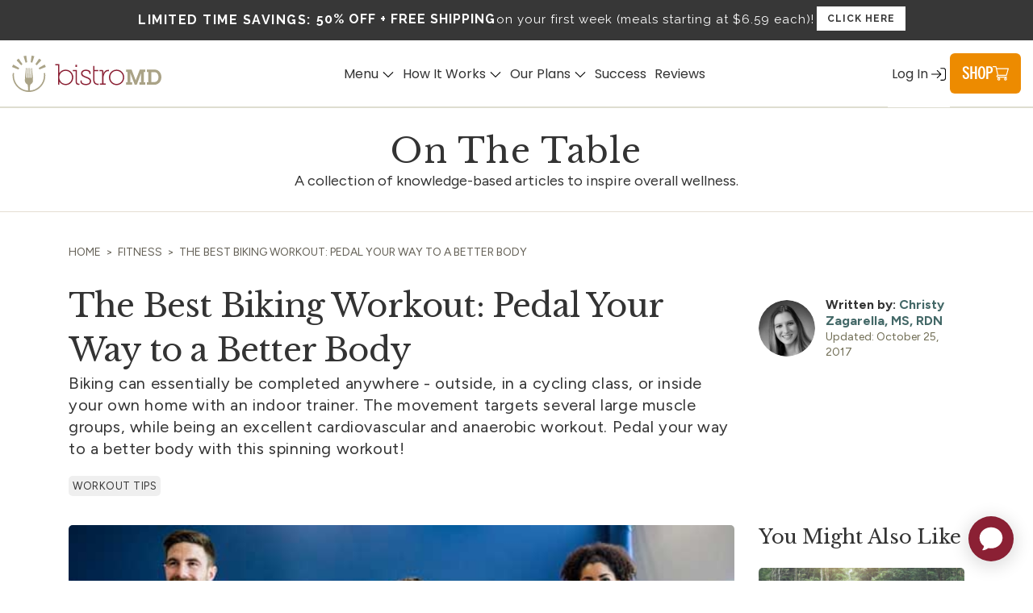

--- FILE ---
content_type: text/css
request_url: https://www.bistromd.com/cdn/shop/t/193/assets/nutritionix-min.css?v=16855869522393105561767115390
body_size: 1623
content:
/*
 ***************************************************************************************************************************************************+
 * NUTRITIONIX.com                                                                                                                                  |
 *                                                                                                                                                  |
 * This plugin allows you to create a fully customizable nutrition label                                                                            |
 *                                                                                                                                                  |
 * @authors             Leo Joseph Gajitos <leejay22@gmail.com>, Rommel Malang <genesis23rd@gmail.com> and Yurko Fedoriv <yurko.fedoriv@gmail.com>  |
 * @copyright           Copyright (c) 2017 Nutritionix.                                                                                             |
 * @license             This Nutritionix jQuery Nutrition Label is dual licensed under the MIT and GPL licenses.                                    |
 * @link                http://www.nutritionix.com                                                                                                  |
 * @github              http://github.com/nutritionix/nutrition-label                                                                               |
 * @current version     11.0.13                                                                                                                     |
 * @stable version      11.0.4                                                                                                                      |
 * @supported browser   Firefox, Chrome, IE8+                                                                                                       |
 * @description         To be able to create a FDA-style nutrition label with any nutrition data source                                             |
 *                                                                                                                                                  |
 ***************************************************************************************************************************************************+
*/
@import url(https://fonts.googleapis.com/css?family=Archivo+Black);#calcDisclaimer,.nutritionLabel{line-height:normal}.nf,.nutritionLabel{font-family:Arial,Helvetica,sans-serif}.nutritionLabel input.unitQuantityBox.ui-input-text,.uk_nf input.unitQuantityBox.ui-input-text{margin-top:0;border-radius:0;height:auto;box-sizing:content-box;-webkit-box-sizing:content-box;-moz-box-sizing:content-box}.nf,.uk_nf{box-sizing:border-box}.nutritionLabel input.unitQuantityBox.ui-shadow-inset,.uk_nf input.unitQuantityBox.ui-shadow-inset{box-shadow:none}.nutritionLabel{font-size:90%;margin-bottom:1.1em;padding:.68em;color:#333;border:2px solid #000}.naTooltip,.nf{border:1px solid #000}.nutritionLabel .title{line-height:.83em;font-size:2.7em;padding-bottom:4px;font-family:'Archivo Black';white-space:nowrap;letter-spacing:-2px}.nutritionLabel #calcDisclaimer,.nutritionLabel .dvCalorieDiet,.nutritionLabel .m{font-size:.9em}.nutritionLabel .serving{font-size:1.1em;line-height:1.28em}.nutritionLabel .name{font-size:1.1em;line-height:1.3em}.nutritionLabel .bar1,.nutritionLabel .bar2{line-height:0;font-size:1px;background:#333}.nf .nf-item-name.inline,.nutritionLabel .name.inline{padding-top:.2em}.nutritionLabel .line{border-top:1px solid #333;padding:1px 0}.nutritionLabel .line.last{border-bottom:1px solid #333}.nutritionLabel .line.indent{margin-left:15px}.nf-pr,.nutritionLabel .dv,.nutritionLabel .fr{float:right}.nutritionLabel .dv:before{content:'\0000a0'}.nutritionLabel .bar1{height:11px;margin-top:3px}.nutritionLabel .bar2{height:6px}.nutritionLabel #calcDisclaimer,.nutritionLabel .dvCalorieDiet{color:#707070}.nutritionLabel .calorieNote{padding:.6em 0 0 .7em}.nutritionLabel .star{margin-left:-7px}.nutritionLabel .tblCalorieDiet th{font-size:.7em;border-bottom:1px solid #333;text-align:left;color:#707070}.nutritionLabel .tblCalorieDiet{width:100%}.nutritionLabel .tblCalorieDiet td{padding:0;line-height:normal;font-size:.7em;color:#707070}.nf-text-right,.nutritionLabel .ar{text-align:right}.nutritionLabel .fl{float:left}.notApplicable{color:gray;font-weight:700;font-size:1.2em;cursor:default;margin-top:.2em}.naTooltip{position:absolute;display:none;padding:2px;text-align:center;height:18px;width:120px;background-color:#ffc;z-index:10000}.nf .nf-spaceAbove,.nf .nf-spaceBelow,.nf-bar2,.nutritionLabel .spaceAbove,.nutritionLabel .spaceBelow,.uk_nf .uk_nf-spaceAbove,.uk_nf .uk_nf-spaceBelow{height:10px}.nutritionLabel .setter{width:12px;padding:3px 0 0;position:absolute;left:0;top:0;z-index:100}.nutritionLabel .setter a,.uk_nf .setter a{display:block;width:9px;height:7px;font-size:1px;line-height:0}.nutritionLabel a.unitQuantityUp{padding-bottom:1px;background:url("images/up.png") left top no-repeat;z-index:9999}.nutritionLabel a.unitQuantityDown,.uk_nf a.uk_nf-unitQuantityDown{padding-top:1px;background:url("images/down.png") left bottom no-repeat;z-index:9999}.nutritionLabel input.unitQuantityBox{width:25px;height:20px;padding:2px;font-size:.9em!important;margin-left:15px;margin-bottom:0;line-height:15px}.nf input.nf-unitQuantityBox.arrowsAreHidden,.nf-item-name.no-indent,.nf-serving-unit-name.no-indent,.nf-serving-unit.no-indent,.nutritionLabel input.unitQuantityBox.arrowsAreHidden,.uk_nf input.uk_nf-modifier-field.arrowsAreHidden{margin-left:0}.nf-footnote:before,.nf-footnoteHiddenDailyValues:before{margin-left:-5px;float:left}.nutritionLabel .rel{position:relative}.nutritionLabel .servingSizeField{float:left;margin-top:.2em;margin-bottom:0;margin-right:.4em}.nutritionLabel .servingUnit{float:left;padding:0;margin-top:.3em;margin-bottom:.2em}.nutritionLabel .servingWeightGrams{padding:0 0 0 .3em;margin-top:.3em;margin-bottom:.2em}.nutritionLabel .servingSizeText,.nutritionLabel .servingUnitQuantity{padding-right:.3em;margin-top:.3em}.cf:after,.cf:before,.clear:after,.clear:before{content:" ";display:table}.cf:after,.clear:after{clear:both}.nutritionLabel .servingSizeText{display:inline-block}#calcDisclaimer.scroll,#nf-calcDisclaimer.scroll,#uk_nf-calcDisclaimer.scroll,.ingredientListDiv.scroll,.ingredientListDivHiddenDailyValues.scroll,.nf-ingredientListDiv.scroll,.nf-ingredientListDivHiddenDailyValues.scroll,.uk_nf-ingredientListDiv.scroll{overflow-y:scroll!important}.customFooter,.nf-customFooter,.nutritionLabel .ingredientListDiv,.uk_nf-customFooter{padding-top:10px}.nutritionLabel .addedPadding{padding:1px 0}.nf{padding:6px;font-size:12px;line-height:14px}.nf-line{border-top:1px solid #000;padding-top:1px;padding-bottom:1px;font-size:.94em}.nf-title,.uk_nf.uk .uk_nf-title{font-size:2.15em;line-height:1.15em;margin-top:-6px}.nf-amount-per-serving,.nf-calories,.nf-highlight,.nf-serving,.nf-servingUnitQuantity,.nf-title{font-family:'Archivo Black',sans-serif}.nf-per-container{font-size:1.15em;line-height:normal}.nf-serving{font-size:1.2em;line-height:normal}.nf-amount-per-serving{font-size:.94em}.nf-calories{font-size:2em;line-height:1em}.nf-percent-dv{font-size:.84em}.nf-indent2{margin-left:28px}.nf-indent,.uk_nf-indent{padding-left:16px}.nf-vitamin-column{font-size:.94em;padding:1px 0;border-bottom:1px solid #000}.nf-vitamin-column-last{border-bottom:0}.nf-footnote,.nf-footnoteHiddenDailyValues{padding-top:4px;margin-left:5px;font-size:.85em;line-height:1em}.nf-footnote:before{content:"*"}.nf-bar1{height:5px}.nf-bar1,.nf-bar2{background-color:#000;clear:both}.nf-ingredientListDiv,.uk_nf.uk .uk_nf-disclaimer,.uk_nf.uk .uk_nf-ingredient-statement{padding-top:8px}.nf-tblCalorieDiet{margin-top:5px;width:100%}.nf-customFooter,.nf-homeLinkPrint,.nf-tblCalorieDiet tr td,.nf-tblCalorieDiet tr th{font-size:.8em}.nf-arrow-down,.nf-arrow-up,.uk_nf-arrow-down,.uk_nf-arrow-up{width:0;height:0;border-style:solid}.nf-arrows,.uk_nf-arrows{float:left;padding:4px 5px 0 0}.nf-arrow-up,.uk_nf-arrow-up{margin-bottom:3px;border-width:0 5px 6px;border-color:transparent transparent #333}.nf-arrow-down,.uk_nf-arrow-down{margin-bottom:-2px;border-width:6px 5px 0;border-color:#333 transparent transparent}.nf-modifier-field,.nf-unitQuantityBox{width:26px;text-align:center;line-height:normal;border:1px solid #666;font-family:Arial,Helvetica,sans-serif;font-size:1em;float:left;padding:0;margin-top:3px}.nf-item-name.block,.nf-text-strong{font-family:'Archivo Black',sans-serif;font-size:1.2em}.nf-item-name,.nf-serving-unit-name{margin-left:50px;line-height:1.25em;padding-top:4px;padding-bottom:3px}div.nf-unitQuantityDown:hover,div.nf-unitQuantityUp:hover{cursor:pointer}.nf-servingUnitQuantity,.uk_nf-servingUnit{display:inline-block}.nf-arrowsAreHidden+input+.nf-item-name,.nf-item-name.nf-fixed-serving{margin-left:35px}div,span{outline:0}.nf-text-strong{line-height:1.3}.uk_nf,.uk_nf.uk .uk_nf-title{font-family:Arial,Helvetica,sans-serif}.nf-item-name.block{line-height:1;padding-top:0;padding-bottom:0;margin-left:0}.uk_nf{border:1px solid #000;padding:6px;font-size:12px;line-height:14px;text-align:left}.uk_nf table{width:100%;border-collapse:collapse;border-top:4px solid #000}.uk_nf.uk .uk_nf-title{font-weight:700;padding-top:8px;padding-bottom:6px}.uk_nf table tbody tr td,.uk_nf table tr th{border-bottom:1px solid #000;padding-top:4px;padding-bottom:4px}.uk_nf table tfoot tr td{padding-top:4px;font-size:90%;line-height:normal}.referenceIntake{padding-top:5px}.uk_nf table tr th{white-space:nowrap;padding-right:15px}.uk_nf table tr th:nth-child(3){white-space:normal}.uk_nf-item-name{font-size:18px;padding-bottom:7px;line-height:18px}.uk_nf a.uk_nf-unitQuantityUp{width:50px;height:50px;padding-bottom:1px;background:url("images/up.png") left top no-repeat;z-index:9999}.uk_nf input.uk_nf-modifier-field{text-align:center;width:25px;height:20px;padding:2px;font-size:.9em!important;margin-bottom:0;line-height:15px}.uk_nf .setter{width:12px;padding:3px 0 0;position:static;float:left}.sr-only{position:absolute;width:1px;height:1px;margin:-1px;padding:0;overflow:hidden;clip:rect(0 0 0 0);border:0}.nf div::-webkit-scrollbar,.nutritionLabel div::-webkit-scrollbar{-webkit-appearance:none;width:7px}.nf div::-webkit-scrollbar-thumb,.nutritionLabel div::-webkit-scrollbar-thumb{border-radius:4px;background-color:#c1c1c1;-webkit-box-shadow:0 0 1px rgba(255,255,255,.3)}.nf div::-webkit-scrollbar-thumb:hover,.nutritionLabel div::-webkit-scrollbar-thumb:hover{background-color:#888}.nf div::-webkit-scrollbar-track,.nutritionLabel div::-webkit-scrollbar-track{background:#e9e9e9;border:0 #fff;border-radius:4px}.nf-arrowsAreHidden+#nf-nixLabelBeforeQuantity+.nf-serving-unit-name{margin-left:33px}

--- FILE ---
content_type: text/css
request_url: https://www.bistromd.com/cdn/shop/t/193/assets/theme.scss.css?v=53207502364443066681767889832
body_size: 17806
content:
@font-face{font-family:black_jackregular;src:url(//www.bistromd.com/cdn/shop/t/193/assets/blackjack-webfont.woff2?v=30905751931670431661767115388) format("woff2"),url(//www.bistromd.com/cdn/shop/t/193/assets/blackjack-webfont.woff?v=16073249225622158351767115388) format("woff");font-weight:400;font-style:normal}@font-face{font-family:sketch_blockbold;src:url(//www.bistromd.com/cdn/shop/t/193/assets/sketch_block-webfont.woff2?v=152351318182429805361767115389) format("woff2"),url(//www.bistromd.com/cdn/shop/t/193/assets/sketch_block-webfont.woff?v=73083284543111270421767115389) format("woff");font-weight:400;font-style:normal}@font-face{font-family:MuseoSlab300Regular;src:url(//www.bistromd.com/cdn/shop/t/193/assets/museo_slab_300-webfont.woff?v=148968957353882919181767115389) format("woff");font-weight:300;font-style:normal}@font-face{font-family:MuseoSlab500Regular;src:url(//www.bistromd.com/cdn/shop/t/193/assets/museo_slab_500-webfont.woff?v=103761765401540498441767115389) format("woff");font-weight:500;font-style:normal}@font-face{font-family:MuseoSlab700Regular;src:url(//www.bistromd.com/cdn/shop/t/193/assets/museo_slab_700-webfont.woff?v=127053468234762700591767115389) format("woff");font-weight:700;font-style:normal}@font-face{font-family:bmdTradeGothicLTStdCnBold;src:url(//www.bistromd.com/cdn/shop/t/193/assets/tradegothicltstd-bdcn20-webfont.woff?v=114727107104126705841767115388) format("woff");font-weight:500;font-style:normal}@font-face{font-family:TradeG;src:url(//www.bistromd.com/cdn/shop/t/193/assets/tradegothicltstd-cn18-webfont.woff?v=171167389301134210971767115388) format("woff");font-weight:500;font-style:normal}@font-face{font-family:TradeGothicNextLTPro;src:url(//www.bistromd.com/cdn/shop/t/193/assets/TradeGothicNextLTPro.woff?v=94527954434385350431767115388) format("woff");font-weight:400;font-style:normal}@font-face{font-family:TradeGothicNextLTProBold;src:url(//www.bistromd.com/cdn/shop/t/193/assets/TradeGothicNextLTProBold.woff?v=170594583933585104561767115389) format("woff");font-weight:700;font-style:normal}@font-face{font-family:TheSeasonsBold;src:url(//www.bistromd.com/cdn/shop/t/193/assets/theseasons-bd-webfont.woff2?v=136286481899575437321767115393) format("woff2"),url(//www.bistromd.com/cdn/shop/t/193/assets/theseasons-bd-webfont.woff?v=101846602495811310571767115393) format("woff");font-weight:400;font-style:normal}@font-face{font-family:trajan;src:url(//www.bistromd.com/cdn/shop/t/193/assets/trajan.woff2?v=9514045633193314061767115389) format("woff2"),url(//www.bistromd.com/cdn/shop/t/193/assets/trajan.woff?v=111155911250831019641767115388) format("woff");font-weight:400;font-style:normal}.color-apple{color:#912f46}.color-candy{color:#8b2034}.color-zigg{color:#7fa9ae}.color-newt{color:#436867}.color-olive{color:#706d54}.color-beach{color:#e4ded2}.background-rain{background-color:#f5f4f1}.background-drink{background-color:#f0f4f5}.background-sky{background-color:#c5dee1}.background-lint{background-color:#bbbab0}.shadow-bottom{box-shadow:0 3px 15px #0003}a{color:#333}.desktop-image,.desktop-only{display:none}.mobile-image,.mobile-only{display:block}@media screen and (min-width: 768px){.desktop-image,.desktop-only{display:block}.mobile-image,.mobile-only{display:none}}#ada-button-frame{z-index:1000000!important}#ada-chat-frame{z-index:1000010!important}*{box-sizing:border-box}*:focus{outline:0}body,html{scroll-behavior:smooth}body.mobile-nav-lock{overflow:hidden}.sr-only{position:absolute;width:1px;height:1px;margin:-1px;padding:0;overflow:hidden;clip:rect(0 0 0 0);border:0}#shopify-section-header-new.lity-hidden{opacity:0;visibility:hidden}html.lity-active{height:100vh}html.lity-active body{height:100vh;overflow:hidden}html.lity-active body .lity-wrap{overflow-x:hidden;overflow-y:auto}body{-webkit-font-smoothing:antialiased;-moz-osx-font-smoothing:auto;color:#333}.container-wide{max-width:1620px}.container-narrow{max-width:1360px}.container-fluid{max-width:1140px}img{display:block;height:auto;max-width:100%}.text-wrap{white-space:normal!important}.text-nowrap{white-space:nowrap!important}.text-left{text-align:left}.text-right{text-align:right}.text-center{text-align:center}@media (min-width: 576px){.text-sm-left{text-align:left}.text-sm-right{text-align:right}.text-sm-center{text-align:center}}@media (min-width: 768px){.text-md-left{text-align:left}.text-md-right{text-align:right}.text-md-center{text-align:center}}@media (min-width: 992px){.text-lg-left{text-align:left}.text-lg-right{text-align:right}.text-lg-center{text-align:center}}@media (min-width: 1200px){.text-xl-left{text-align:left}.text-xl-right{text-align:right}.text-xl-center{text-align:center}}.visuallyhidden,.visually-hidden{border:0;clip:rect(0 0 0 0);height:1px;margin:-1px;overflow:hidden;padding:0;position:absolute;width:1px;white-space:nowrap}.italic,em{font-style:italic}strong,.bold{font-weight:700}.caps{text-transform:uppercase}h1,.h1,h2,.h2,.refresh h1,.refresh .h1,.refresh h2,.refresh .h2{font-family:TheSeasonsBold,serif;font-style:normal;font-size:2.25rem;letter-spacing:.03em;line-height:1.25}.h1-sketch{font-family:sketch_blockbold;font-style:normal;font-weight:400;font-size:2.5rem;letter-spacing:-.05em;line-height:1.15}h3,.h3{font-family:Poppins,sans-serif;font-style:normal;font-weight:500;font-size:2.625rem;line-height:1.2}h4,.h4{font-family:Poppins,sans-serif;font-style:normal;font-weight:600;font-size:2rem;letter-spacing:-.01em;line-height:1.2}h5,.h5{font-family:Poppins,sans-serif;font-style:normal;font-weight:500;font-size:2rem;letter-spacing:-.02em;line-height:1.2}h6,.h6{font-family:sketch_blockbold;font-style:normal;font-weight:400;font-size:1.625;letter-spacing:-.05em;line-height:1.2}.h7{font-family:Poppins,sans-serif;font-style:normal;font-weight:400;font-size:1.5625rem;line-height:1.2}.h8{font-family:Poppins,sans-serif;font-style:normal;font-weight:600;font-size:1.375rem;line-height:1.5}.subheader1,.product-variants .variant-option+label{font-family:Open Sans Condensed,Open Sans;font-stretch:75%;font-style:normal;font-weight:700;font-size:1.5rem;line-height:1.25}.subheader2{font-family:Libre Franklin,sans-serif;font-style:normal;font-weight:400;font-size:1rem;line-height:1.175}.hand-lg{font-family:black_jackregular;font-style:normal;font-weight:400;font-size:2rem;line-height:1.1}.hand-sm{font-family:black_jackregular;font-style:normal;font-weight:400;font-size:1.25rem;line-height:1.2}.body1,form:not(.custom-checkout form) .errors,.shopify-challenge__message,#rc_login p,.page-account form input,.page-account form select,.page-account form textarea,.page-account .order-list,.component-policy p,.page-default p{font-family:Poppins,sans-serif;font-size:1.125rem;font-weight:400;line-height:1.3625}.body1 strong,form:not(.custom-checkout form) .errors strong,.shopify-challenge__message strong,#rc_login p strong,.page-account form input strong,.page-account form select strong,.page-account form textarea strong,.page-account .order-list strong,.component-policy p strong,.page-default p strong,.body1.bold,form:not(.custom-checkout form) .bold.errors,.bold.shopify-challenge__message,#rc_login p.bold,.page-account form input.bold,.page-account form select.bold,.page-account form textarea.bold,.page-account .bold.order-list,.component-policy p.bold,.page-default p.bold{font-weight:700}.body2,.component-article p{font-family:Poppins,sans-serif;font-size:1rem;font-weight:400;line-height:1.4375}.body3{font-family:Poppins,sans-serif;font-weight:400;font-size:.8125rem;line-height:1.55}.body4{font-family:Poppins,sans-serif;font-style:normal;font-weight:400;font-size:1.125rem;line-height:1.5}.body4-reg,.blog-grid-item .blog-date{font-family:Poppins,sans-serif;font-style:normal;font-weight:500;font-size:1.125rem;line-height:1.5}.body4-bold{font-family:Poppins,sans-serif;font-style:normal;font-weight:600;font-size:1.125rem;line-height:1.5}.headline{font-family:Poppins,sans-serif;font-weight:400;font-size:1.5rem;line-height:1.5}.headline.headline-semibold{font-weight:600}.headline.headline-bold{font-weight:700}.headline.headline-italic{font-style:italic}.headline.headline-bold-italic{font-style:italic;font-weight:700}.font-default{font-family:-apple-system,BlinkMacSystemFont,Segoe UI,Roboto,Helvetica,Arial,sans-serif,"Apple Color Emoji","Segoe UI Emoji",Segoe UI Symbol,sans-serif}a{text-decoration:none}button,.button,.shopify-challenge__button{background-color:transparent;border:none}button.cta,button.shopify-challenge__button,.button.cta,.shopify-challenge__button{cursor:pointer}.cta,.shopify-challenge__button{align-items:center;background-color:#ed8b00;border-radius:6px;color:#fff;display:inline-flex;font-family:TradeG;font-style:normal;font-weight:700;font-size:1.25rem;line-height:1.1;height:50px;justify-content:center;padding:0 15px;text-transform:uppercase;transition:.25s ease-in-out}.cta:hover,.shopify-challenge__button:hover{background-color:#2e5a39;text-decoration:underline}.cta:focus,.shopify-challenge__button:focus{border:1px solid #436867;box-shadow:0 0 0 1px #436867}.cta.cta-teal,.cta-teal.shopify-challenge__button{background-color:#7fa9ae}.cta.cta-teal:hover,.cta-teal.shopify-challenge__button:hover{background-color:#ed8b00}.cta.cta-apple,.cta-apple.shopify-challenge__button{background-color:#912f46}.cta.cta-apple:hover,.cta-apple.shopify-challenge__button:hover{background-color:#8b2034}.cta.cta-hunter,.cta-hunter.shopify-challenge__button{background-color:#2e5a39}.cta.cta-hunter:hover,.cta-hunter.shopify-challenge__button:hover{background-color:#ed8b00}.cta.ghost,.ghost.shopify-challenge__button{background-color:#fff;border:1px solid #436867;color:#436867}.cta.ghost:hover,.ghost.shopify-challenge__button:hover{background-color:#ed8b00;border:1px solid #ed8b00;color:#fff}.cta.ghost-white,.ghost-white.shopify-challenge__button{background-color:transparent;border:1px solid white;color:#fff}.cta.ghost-white:hover,.ghost-white.shopify-challenge__button:hover{background-color:#fff;color:#436867}@media screen and (min-width: 768px){h1,.h1{font-size:2.75rem}.h1-sketch{font-size:3.5rem}h2,.h2{font-size:2.75rem}h3,.h3{font-size:2.8125rem}h4,.h4,h5,.h5{font-size:2.333rem}}.refresh p{font-family:Poppins,sans-serif;font-weight:400;line-height:1.3625}.refresh p,.refresh .body1,.refresh form:not(.custom-checkout form) .errors,form:not(.custom-checkout form) .refresh .errors,.refresh .shopify-challenge__message,.refresh #rc_login p,#rc_login .refresh p,.refresh .page-account form input,.page-account form .refresh input,.refresh .page-account form select,.page-account form .refresh select,.refresh .page-account form textarea,.page-account form .refresh textarea,.refresh .page-account .order-list,.page-account .refresh .order-list,.refresh .component-policy p,.component-policy .refresh p,.refresh .page-default p,.page-default .refresh p,.refresh .body2,.refresh .component-article p,.component-article .refresh p,.refresh .body3{letter-spacing:.06em}.refresh h1,.refresh .h1{font-size:2rem}.refresh h2,.refresh .h2{font-size:1.875rem}.refresh h2 .small,.refresh .h2 .small{display:block;font-size:.625em}.refresh h3,.refresh .h3{font-size:1.375rem}@media screen and (min-width: 375px){.refresh h1,.refresh .h1{font-size:2.25rem}}@media screen and (min-width: 480px){.refresh h2,.refresh .h2{font-size:2rem}}@media screen and (min-width: 768px){.refresh h1,.refresh .h1{font-size:2.625rem}.refresh h2,.refresh .h2{font-size:2.25rem}}@media screen and (min-width: 992px){.refresh h1,.refresh .h1{font-size:3rem}.refresh h2,.refresh .h2{font-size:2.625rem}.refresh h3,.refresh .h3{font-size:1.5rem}}@media screen and (min-width: 1200px){.refresh h1,.refresh .h1{font-size:3.5rem}}@media screen and (min-width: 1400px){.refresh h2,.refresh .h2{font-size:3rem}.refresh h3,.refresh .h3{font-size:1.75rem}.refresh p,.refresh .body2,.refresh .component-article p,.component-article .refresh p{font-size:1.25rem}}@media screen and (min-width: 1600px){.refresh h1,.refresh .h1{font-size:4rem}.refresh h3,.refresh .h3{font-size:2rem}}.pagination{text-align:center}.pagination li{display:inline;margin:0 5px}.pagination li.active{color:#000}.pagination a{color:#333}@media screen and (max-width: 767.9px){header .header-inner>.container{max-width:unset}}.mheader .mobile-nav{height:auto;opacity:1}@media screen and (min-width: 768px){.mheader .mobile-nav{display:none!important}}.mobile-nav{background:#fff;border-top:1px solid #912f46;border-bottom:1px solid #436867;box-sizing:border-box;color:#912f46;height:0;opacity:0;position:relative;transition:all .5s ease-in;width:100%;z-index:9999}.mobile-nav ul{list-style-type:none;margin:0;padding:0}.mobile-nav a{color:#912f46;display:block;font-weight:600;padding:9px 15px}.mobile-nav .mobile-parent-item>div{border-bottom:1px solid #e4ded2}.mobile-nav .has-children{align-items:center;display:flex}.mobile-nav .has-children i{transition:all .1s ease-in}.mobile-nav .has-children.expanded i{transform:rotate(-180deg)}.mobile-nav .mobile-parent-link{color:#912f46;display:block;font-weight:600;padding:9px 15px}.mobile-nav .mobile-child-link{border-bottom:1px solid #e4ded2;color:#436867;padding-left:30px}.mobile-nav .mobile-account-link a{color:#436867}form:not(.custom-checkout form) input:not(.shopify-challenge__button),form:not(.custom-checkout form) textarea{background:transparent;border:1px solid black;margin-bottom:18px;padding:9px;width:100%}form:not(.custom-checkout form) label{display:block;margin-bottom:9px}form:not(.custom-checkout form) .form-layout{display:flex;height:100%;justify-content:space-between}form:not(.custom-checkout form) .errors{color:#000;padding:18px 0}.shopify-challenge__container{min-height:400px;padding:126px 20px 99px}.checks{left:-9999px;position:fixed}.shopify-form .h8{padding:22px 0 5px;color:#436867}.shopify-form #recover-password p{margin-bottom:15px}.shopify-form form{margin-left:-.4285714286em;margin-right:-.4285714286em}.shopify-form form .field{width:100%;float:left;padding:.4285714286em;-webkit-box-sizing:border-box;box-sizing:border-box}.shopify-form form .field .field__input-wrapper{position:relative}.shopify-form form .field .field__input-wrapper label{position:absolute;top:50%;width:100%;z-index:1;margin:0;padding:0 .9166666667em;-webkit-user-select:none;-moz-user-select:none;-ms-user-select:none;user-select:none;-webkit-transform:translateY(-50%);transform:translateY(-50%);font-size:.875rem;font-weight:400;white-space:nowrap;overflow:hidden;text-overflow:ellipsis;pointer-events:none;color:#737373;-webkit-transition:all .2s ease-out;transition:all .2s ease-out}.shopify-form form .field .field__input-wrapper input{display:block;width:100%;margin:0;padding:.9285714286em .7857142857em;border:1px #d9d9d9 solid;border-radius:5px;font-size:.875rem;word-break:normal;line-height:inherit;background-clip:padding-box;background:transparent;background-color:#fff;color:#333;-webkit-appearance:none;-moz-appearance:none;appearance:none;-webkit-font-smoothing:inherit;-webkit-transition:all .2s ease-out;transition:all .2s ease-out}.shopify-form form .field .field__input-wrapper input:focus{border-color:#436867;box-shadow:0 0 0 1px #436867}.shopify-form form .field .field__input-wrapper input.invalid{border-color:#bf1333}.shopify-form form .field .field__input-wrapper input.invalid:focus{border-color:#436867}.shopify-form form .field .field__input-wrapper.filled label{top:14px;font-size:.75em}.shopify-form form .field .field__input-wrapper.filled input{padding-top:1.5em;padding-bottom:.3571428571em}.shopify-form form .field .error,.shopify-form form .field .pass-requirements{padding:10px 0;line-height:1.25}.shopify-form form .field .error{color:#bf1333}.shopify-form form .form-footer{clear:both;padding:15px .4285714286em .4285714286em;text-align:center}.shopify-form form .form-footer button{margin-bottom:15px;width:100%}.shopify-form form .form-footer button:disabled{background-color:#aba994!important;text-decoration:none!important;cursor:default!important}.shopify-form form .form-footer a{display:inline-block;padding:14px;color:#436867}.shopify-form form .form-footer a:hover{text-decoration:none}.shopify-form form div.errors{padding:15px 7px;color:#a90625}.shopify-form form div.errors a{text-decoration:underline;color:#a90625}.shopify-form form div.errors a:hover{text-decoration:none}@media screen and (min-width: 1000px){.shopify-form form .form-footer button,.shopify-form form .form-footer a{float:right;width:inherit}.shopify-form form .form-footer a{margin-right:20px}.shopify-form form .form-footer br{display:none}.shopify-form form .form-footer:after{content:"";display:block;clear:both}}table:not(.custom-checkout table){width:100%;border-collapse:collapse;border-spacing:0}table.full{width:100%;margin-bottom:1em}.table-wrap{max-width:100%;overflow:hidden}th:not(.custom-checkout th):not(.include-mini-cart th){font-weight:700}th:not(.custom-checkout th),td:not(.custom-checkout td){text-align:left;padding:9px;border:none}.component-cart{padding:54px 0}.component-cart .empty-message{margin-bottom:45px}.component-cart .single-cart-item{background-color:#f0f4f5;border-radius:5px;display:flex;flex-wrap:wrap;margin-bottom:18px;padding:18px;position:relative}.component-cart .cart-product-image{margin-right:18px;width:100px}.component-cart .cart-product{display:flex;flex-direction:column;justify-content:space-between;width:calc(100% - 118px)}.component-cart .cart-product-title-details{margin-bottom:18px}.component-cart .pdp-product-size{padding-top:5px}.component-cart .remove-from-cart{bottom:9px;position:absolute;right:18px}.component-cart .cart-price{margin-bottom:9px;margin-left:118px}.component-cart .cart-quantity{margin-left:118px;margin-right:18px;min-width:100px;width:auto}.component-cart .quantity-form{align-items:center;display:flex;justify-content:center}.component-cart .quantity-form input{border:none;box-sizing:border-box;margin:0 9px;padding:0;text-align:center;width:40px}.component-cart .quantity-form span{align-items:center;border:1px solid black;border-radius:50%;display:flex;height:20px;justify-content:center;width:20px}.component-cart .cart-total-box{background-color:#f0f4f5;border-radius:5px;padding:27px 36px}.component-cart .cart-order-summary li{display:flex;justify-content:space-between;margin-bottom:9px}.component-cart .cart-order-summary .cart-summary-number{text-align:right}.component-cart .cart-buttons button{cursor:pointer;width:100%}.component-cart .cart-buttons .update-cart{margin-bottom:18px}.component-cart .cart-title{margin-bottom:27px}.component-cart .order-summary-title{border-bottom:1px solid #333333;margin-bottom:18px;padding-bottom:18px}@media screen and (min-width: 1024px){.component-cart{padding:72px 0}.component-cart .single-cart-item{flex-wrap:unset}.component-cart .cart-product-image{margin-right:18px;width:120px}.component-cart .cart-price{margin:0 18px 0 0}.component-cart .cart-product{margin-right:18px}.component-cart .cart-product{width:calc(100% - 220px)}.component-cart .cart-product-title-details{margin-bottom:27px}.component-cart .pdp-product-size{padding-top:5px}.component-cart .remove-from-cart{bottom:auto;color:#000;position:relative;right:auto;text-decoration:underline}.component-cart .remove-from-cart span{display:block}.component-cart .remove-from-cart i{display:none}.component-cart .cart-quantity{margin-left:0}}.cart-carousel{padding:45px 0 63px}@media screen and (min-width: 1024px){.cart-carousel{padding:72px 0 99px}}.cart-carousel{overflow:hidden;padding:63px 0 0}.cart-carousel .single-carousel-item{margin:0 9px;text-align:center}.cart-carousel .product-grid-image img{display:block;max-height:100%;width:auto}.cart-carousel .product-grid-name{display:block;margin-bottom:9px}@media screen and (min-width: 1024px){.cart-carousel{padding:117px 0 99px}}.component-user{padding-bottom:36px}@media screen and (min-width: 768px){.component-user{padding-bottom:72px}}.include-mini-cart .order-summary-toggle{width:100%;padding:12px 0;color:#436867;background-color:#f5f5f5;border-bottom:1px solid #d9d9d9;cursor:pointer}.include-mini-cart .order-summary-toggle .container{-webkit-align-items:center;align-items:center}.include-mini-cart .order-summary-toggle .toggle-text{padding:0 10px;font-size:.875rem}.include-mini-cart .order-summary-toggle .toggle-text.hide{display:none}.include-mini-cart .order-summary-toggle .total-recap{-webkit-flex:1;text-align:right}.include-mini-cart .order-summary-toggle .total-recap.sale{display:none;padding:5px 0}.include-mini-cart .order-summary-toggle .total-recap.non-sale .discount-text{margin-top:3px;display:inline-block;font-size:.75rem;line-height:1.25}.include-mini-cart .order-summary-toggle .total-recap .original-price{font-size:.75rem;text-decoration:line-through;color:#737373}.include-mini-cart .order-summary-toggle .total-recap .final-price{font-size:1.125rem;font-weight:600;line-height:1;color:#333}.include-mini-cart .container.d-flex:not(.order-summary-toggle .container.d-flex){-webkit-flex-direction:column;flex-direction:column}.include-mini-cart .container.d-flex:not(.order-summary-toggle .container.d-flex) .main{order:2}.include-mini-cart .container.d-flex:not(.order-summary-toggle .container.d-flex) #customer{position:relative}.include-mini-cart .container.d-flex:not(.order-summary-toggle .container.d-flex) .order-summary{display:none;position:relative;width:200%;width:100vw;margin-left:50%;transform:translate(-50%)}.include-mini-cart .container.d-flex:not(.order-summary-toggle .container.d-flex) .order-summary:after{content:"";position:absolute;top:0;bottom:0;left:50%;width:300%;transform:translate(-50%);z-index:-1;background:#eff4f5;-webkit-box-shadow:0 -1px 0 #ddd inset;box-shadow:0 -1px #ddd inset}.include-mini-cart .container.d-flex:not(.order-summary-toggle .container.d-flex) .order-summary .product-list .line-item{padding:21px 0;-webkit-align-items:center;align-items:center}.include-mini-cart .container.d-flex:not(.order-summary-toggle .container.d-flex) .order-summary .product-list .line-item .product-thumbnail{position:relative;padding:3px}.include-mini-cart .container.d-flex:not(.order-summary-toggle .container.d-flex) .order-summary .product-list .line-item .product-thumbnail img{width:64px;border:1px solid #d9d9d9;border-radius:5px;background-color:#e3ecee}.include-mini-cart .container.d-flex:not(.order-summary-toggle .container.d-flex) .order-summary .product-list .line-item .product-thumbnail span{position:absolute;top:1px;right:8px;transform:translate(50%,-50%);width:21px;height:21px;padding:0 12.5%;font-size:.75rem;font-weight:500;line-height:1.75;border-radius:50%;color:#fff;background-color:#0000008f}.include-mini-cart .container.d-flex:not(.order-summary-toggle .container.d-flex) .order-summary .product-list .line-item>div{padding-left:14px}.include-mini-cart .container.d-flex:not(.order-summary-toggle .container.d-flex) .order-summary .product-list .line-item>div>span{display:block;font-size:.75rem;line-height:1.625}.include-mini-cart .container.d-flex:not(.order-summary-toggle .container.d-flex) .order-summary .product-list .line-item .product-name,.include-mini-cart .container.d-flex:not(.order-summary-toggle .container.d-flex) .order-summary .product-list .line-item .product-price{font-size:.875rem;font-weight:500;line-height:1.25}.include-mini-cart .container.d-flex:not(.order-summary-toggle .container.d-flex) .order-summary .product-list .line-item .product-price{-webkit-flex-grow:1;flex-grow:1;text-align:right}.include-mini-cart .container.d-flex:not(.order-summary-toggle .container.d-flex) .order-summary table{font-size:.875rem;line-height:1.25;border-top:1px solid rgba(172,172,172,.34);margin-bottom:20px}.include-mini-cart .container.d-flex:not(.order-summary-toggle .container.d-flex) .order-summary table th,.include-mini-cart .container.d-flex:not(.order-summary-toggle .container.d-flex) .order-summary table td{padding:5px 0}.include-mini-cart .container.d-flex:not(.order-summary-toggle .container.d-flex) .order-summary table thead th{padding:8px}.include-mini-cart .container.d-flex:not(.order-summary-toggle .container.d-flex) .order-summary table td{font-size:.75rem;text-align:right;white-space:nowrap}.include-mini-cart .container.d-flex:not(.order-summary-toggle .container.d-flex) .order-summary table td .price{font-size:.875rem;font-weight:500}.include-mini-cart .container.d-flex:not(.order-summary-toggle .container.d-flex) .order-summary table .discount-icon{margin-left:8px;width:18px;height:18px;vertical-align:top;fill:#436867}.include-mini-cart .container.d-flex:not(.order-summary-toggle .container.d-flex) .order-summary table .discount-code{display:block}.include-mini-cart .container.d-flex:not(.order-summary-toggle .container.d-flex) .order-summary table .discount-cell{vertical-align:middle}.include-mini-cart .container.d-flex:not(.order-summary-toggle .container.d-flex) .order-summary table .shipping-free{font-size:.875rem;font-weight:500}.include-mini-cart .container.d-flex:not(.order-summary-toggle .container.d-flex) .order-summary table .shipping-calc{display:none}.include-mini-cart .container.d-flex:not(.order-summary-toggle .container.d-flex) .order-summary table tbody>tr:last-child th,.include-mini-cart .container.d-flex:not(.order-summary-toggle .container.d-flex) .order-summary table tbody>tr:last-child td{padding-bottom:20px}.include-mini-cart .container.d-flex:not(.order-summary-toggle .container.d-flex) .order-summary table tfoot{border-top:1px solid rgba(172,172,172,.34)}.include-mini-cart .container.d-flex:not(.order-summary-toggle .container.d-flex) .order-summary table tfoot>tr:first-child th,.include-mini-cart .container.d-flex:not(.order-summary-toggle .container.d-flex) .order-summary table tfoot>tr:first-child td{padding-top:20px}.include-mini-cart .container.d-flex:not(.order-summary-toggle .container.d-flex) .order-summary table tfoot>tr:first-child th{font-size:1rem}.include-mini-cart .container.d-flex:not(.order-summary-toggle .container.d-flex) .order-summary table tfoot .recurring-total span:not(.tooltip){color:#6e6e6e}.include-mini-cart .container.d-flex:not(.order-summary-toggle .container.d-flex) .order-summary table tfoot .recurring-total .price{font-weight:400}.include-mini-cart .container.d-flex:not(.order-summary-toggle .container.d-flex) .order-summary table .total-line span{display:inline-block}.include-mini-cart .container.d-flex:not(.order-summary-toggle .container.d-flex) .order-summary table .total-line .currency{vertical-align:sub}.include-mini-cart .container.d-flex:not(.order-summary-toggle .container.d-flex) .order-summary table .total-line .currency{padding-right:5px}.include-mini-cart .container.d-flex:not(.order-summary-toggle .container.d-flex) .order-summary table .total-line .final-price{font-size:1.5rem;vertical-align:middle}.include-mini-cart .container.d-flex:not(.order-summary-toggle .container.d-flex) .tooltip-wrapper{position:relative}.include-mini-cart .container.d-flex:not(.order-summary-toggle .container.d-flex) .tooltip-wrapper button{cursor:pointer}.include-mini-cart .container.d-flex:not(.order-summary-toggle .container.d-flex) .tooltip-wrapper button svg{width:16px;height:16px;fill:#8c8c8c}.include-mini-cart .container.d-flex:not(.order-summary-toggle .container.d-flex) .tooltip-wrapper .tooltip{position:absolute;display:block;left:-30px;bottom:80%;width:180px;margin-bottom:5px;padding:.75em 1em;border-radius:4px;font-size:.75rem;line-height:1.5;text-align:center;color:#fff;z-index:200;-webkit-transition:all .3s cubic-bezier(.3,0,0,1);transition:all .3s cubic-bezier(.3,0,0,1);-webkit-transform:rotateX(20deg) scale(.8);transform:rotateX(20deg) scale(.8);-webkit-transform-origin:90% 120%;transform-origin:90% 120%;-webkit-backface-visibility:hidden;background-color:#333333e6;visibility:hidden;opacity:0}.include-mini-cart .container.d-flex:not(.order-summary-toggle .container.d-flex) .tooltip-wrapper .tooltip:after{content:"";position:absolute;top:100%;left:38px;width:0;border:6px solid transparent;border-top-color:#333333e6}.include-mini-cart .container.d-flex:not(.order-summary-toggle .container.d-flex) .tooltip-wrapper:hover .tooltip{visibility:visible;opacity:1;-webkit-transform:none;transform:none;-webkit-transform-origin:none;transform-origin:none;-webkit-backface-visibility:visible}.include-mini-cart footer{margin-top:35px;padding:1em 0;border-top:1px solid #e6e6e6}.include-mini-cart footer ul li{float:left;font-size:.75rem;margin:0 1.5em .5em 0}.include-mini-cart footer ul li a{color:#333}.include-mini-cart footer ul li a:hover{color:#436867;text-decoration:underline}.include-mini-cart div.step--loading{position:absolute;top:0;left:0;width:100%;height:100%;z-index:100;background:#fff}.include-mini-cart .step--loading:after{content:"";position:absolute;width:46px;height:46px;top:0;left:0;right:0;bottom:0;margin:auto;border:4px solid transparent;border-top-color:#436867;border-radius:50%;animation:button-loading-spinner 1s ease infinite}@media screen and (max-width: 999.9px){.include-mini-cart .container{max-width:560px}}@media screen and (min-width: 1000px){.include-mini-cart .order-summary-toggle{display:none!important}.include-mini-cart .container.d-flex:not(.order-summary-toggle .container.d-flex){display:block!important;position:relative}.include-mini-cart .container.d-flex:not(.order-summary-toggle .container.d-flex):after{content:"";display:block;clear:both}.include-mini-cart .container.d-flex:not(.order-summary-toggle .container.d-flex) .main,.include-mini-cart .container.d-flex:not(.order-summary-toggle .container.d-flex) .order-summary{min-height:100vh}.include-mini-cart .container.d-flex:not(.order-summary-toggle .container.d-flex) .main{float:left;width:62%;padding-right:4%}.include-mini-cart .container.d-flex:not(.order-summary-toggle .container.d-flex) .main .h8{padding-top:160px}.include-mini-cart .container.d-flex:not(.order-summary-toggle .container.d-flex) #customer{position:inherit}.include-mini-cart .container.d-flex:not(.order-summary-toggle .container.d-flex) .order-summary{display:block!important;float:right;width:38%;margin:0;padding:15px 0 0 2%;background-position:left top;transform:none}.include-mini-cart .container.d-flex:not(.order-summary-toggle .container.d-flex) .order-summary:after{left:0;transform:none;-webkit-box-shadow:1px 0 0 #ddd inset;box-shadow:1px 0 #ddd inset}.include-mini-cart footer{position:absolute;bottom:0;width:calc(56% - 15px)}.include-mini-cart div.step--loading{width:60%;height:35%}}.no-mini-cart .container{max-width:950px}.no-mini-cart.shopify-form h2.h8{color:#8b2034}.no-mini-cart.shopify-form h3.h8{color:inherit}.no-mini-cart .d-flex{flex-wrap:wrap}.no-mini-cart .d-flex .custom-field-col{width:100%}.no-mini-cart .d-flex .content-col{margin-bottom:35px}.no-mini-cart .d-flex .content-col p{color:#707070}.no-mini-cart.shopify-form.acct-register .form-footer{padding-top:0}.no-mini-cart footer{width:calc(100% + 40px);margin:45px 0 0 -20px;padding:15px 0 15px 20px;border-top:1px solid #e6e6e6;background-color:#fff}.no-mini-cart footer ul li{display:inline-block;font-size:.75rem;margin:0 1.5em .5em 0}.no-mini-cart footer ul li a{display:inline-block;padding:8px 0;text-decoration:underline;color:#436867}.no-mini-cart footer ul li a:hover{color:#436867}.no-mini-cart div.step--loading{position:absolute;top:0;left:0;width:100%;height:100%;z-index:100;background:#fff}.no-mini-cart .step--loading:after{content:"";position:absolute;width:46px;height:46px;top:0;left:0;right:0;bottom:0;margin:auto;border:4px solid transparent;border-top-color:#436867;border-radius:50%;animation:button-loading-spinner 1s ease infinite}@media screen and (max-width: 999.9px){.no-mini-cart .container{max-width:560px}}@media screen and (min-width: 570px){.no-mini-cart footer{width:100%;margin-left:0;padding-left:0}}@media screen and (min-width: 1000px){.no-mini-cart .d-flex{column-gap:30px}.no-mini-cart .d-flex .custom-field-col{width:50%}.no-mini-cart .d-flex .content-col{margin:0;width:calc(40% - 15px)}.no-mini-cart .d-flex .img-col{width:calc(60% - 15px)}.no-mini-cart .d-flex .img-col>div{height:100%}.no-mini-cart .d-flex .img-col>div img{height:100%;width:100%;object-fit:cover}.no-mini-cart form .d-flex{column-gap:0}.no-mini-cart.shopify-form .form-footer{margin-bottom:25px}.no-mini-cart footer{width:920px}}@media screen and (min-width: 1000px) and (min-height: 840px){.no-mini-cart footer{position:absolute;bottom:0}}@media screen and (min-width: 768px){.component-login.shopify-form:not(.include-mini-cart){padding:65px 0 75px}.component-login.shopify-form.no-mini-cart{padding:0}}.reset-password input.cta,.reset-password input.shopify-challenge__button{width:172px;align-items:center;background-color:#ed8b00;border-radius:6px;color:#fff;display:inline-flex;font-family:TradeG;font-style:normal;font-weight:700;font-size:1.25rem;line-height:1.1;height:50px;justify-content:center;padding:0 15px;text-transform:uppercase;transition:.25s ease-in-out;border:0}.reset-password input.cta:hover,.reset-password input.shopify-challenge__button:hover{background-color:#2e5a39;text-decoration:underline}.account-nav{background-color:#fff}.account-nav .manage-account-header{align-items:center;display:flex;flex-direction:row;flex-wrap:wrap;justify-content:space-between;padding:15px;transition:opacity .15s ease-in-out}.account-nav .manage-account-header svg{display:flex;margin-left:20px;transition:transform .2s ease-in-out;transform-origin:50% 50%;transform:rotate(90deg);width:24px}.account-nav .manage-account-header.expanded svg{transform:rotate(-90deg)}.account-nav .manage-account-header path{fill:#436867}.account-nav .account-nav-link{border-top:1px solid #436867;color:#333;display:block;padding:18px;text-align:center;transition:opacity .15s ease-in-out;width:100%}.account-nav ul{background-color:#fff;display:block;height:auto;left:0;overflow:hidden;padding:0;position:absolute;transition:max-height .2s ease-in-out;width:100%;z-index:3}@media screen and (min-width: 768px){.account-nav{background-color:#fff}.account-nav .account-nav-link{border-bottom:2px solid white;border-top:none;color:#333;display:block;padding:18px}.account-nav .account-nav-link.active{border-bottom:2px solid #436867}.account-nav ul{background:#fff;border-top:none;left:auto;position:relative}}.user-account-content{padding:45px 0}.user-account-content .edit-addresses-title,.user-account-content .add-address-title{margin-bottom:18px}.user-account-content select{border:1px solid #222;height:43px;max-width:100%}.user-account-content .set-default{align-items:center;display:flex;margin-bottom:27px}.user-account-content .set-default .default-checkbox{margin:0 9px 0 0;width:20px}.user-account-content .set-default .default-checkbox input{margin-bottom:0}.user-account-content .address-actions span{width:100px}.user-account-content .no-results{padding:45px 0;text-align:center}.user-account-content .no-results-title{margin-bottom:27px}.user-account-content .no-results-button{margin:0 auto 27px}@media screen and (min-width: 1024px){.user-account-content{padding:72px 0}}.account-dashboard .dashboard-hero{background-position:center;background-size:cover;color:#333;height:323px;position:relative;text-align:center}.account-dashboard .dashboard-hero .height100{height:100%}.account-dashboard .dashboard-hero .dashboard-hero-layout{align-items:center;display:flex;flex-direction:column;height:100%;justify-content:center;padding:18px}.account-dashboard .dashboard-hero .dashboard-username{margin-bottom:27px}.account-dashboard .dashboard-hero .dashboard-hero-refer-link{color:#333}.account-dashboard .dashboard-hero .manage-title{margin-bottom:18px}.account-dashboard .dashboard-hero .manage-text{margin-bottom:54px}.account-dashboard .dashboard-hero .manage-button{margin:0 auto}.account-dashboard .dashboard-hero .manage-description{margin:0 auto;max-width:40ch;padding:18px;text-align:center}.account-dashboard .dashboard-collection{background-color:#fff;padding:54px 0 63px;position:relative;text-align:center}.account-dashboard .dashboard-collection .single-featured-product .image-wrapper{display:block}.account-dashboard .dashboard-collection .single-featured-product .image-wrapper img{width:100%}.account-dashboard .dashboard-collection .single-featured-product .text-wrapper{background-color:#fff;padding:18px;text-align:center}.account-dashboard .dashboard-collection .single-featured-product .featured-product-title{margin-bottom:18px}.account-dashboard .dashboard-collection .single-featured-product .featured-product-text{margin-bottom:27px}.account-dashboard .dashboard-collection .featured-products-button{margin:0 auto}.account-dashboard .dashboard-collection .button-wrapper{display:flex;justify-content:center}.account-dashboard .dashboard-collection .collection-button{width:auto}.account-dashboard .dashboard-refer .text-wrapper{background-color:#fff;padding:45px 27px 117px;text-align:center}.account-dashboard .dashboard-refer .dashboard-refer-title,.account-dashboard .dashboard-refer .dashboard-refer-text{margin-bottom:36px}.account-dashboard .dashboard-refer .dashboard-refer-button{margin:0 auto}@media screen and (min-width: 1024px){.account-dashboard .dashboard-hero{height:523px}.account-dashboard .dashboard-hero .dashboard-hero-layout{padding:45px}.account-dashboard .dashboard-manage{margin:-80px 0 90px}.account-dashboard .dashboard-manage .manage-layout{border:1px solid white;margin-bottom:18px}.account-dashboard .dashboard-manage .text-wrapper{align-items:center;display:flex;justify-content:space-between;padding:36px 27px 36px 45px;text-align:left}.account-dashboard .dashboard-manage .text-wrapper-content{padding-right:18px}.account-dashboard .dashboard-manage .manage-text{margin-bottom:0}.account-dashboard .dashboard-manage .manage-button{margin:0}.account-dashboard .dashboard-collection .dashboard-collection-layout{padding:81px 0}.account-dashboard .dashboard-collection .button-wrapper{margin-top:27px}.account-dashboard .dashboard-refer .text-wrapper{align-items:center;display:flex;justify-content:space-between;padding:36px;text-align:left}.account-dashboard .dashboard-refer .dashboard-refer-title{margin-bottom:9px}.account-dashboard .dashboard-refer .dashboard-refer-text{margin-bottom:0}.account-dashboard .dashboard-refer .dashboard-refer-button{margin:0}}@media screen and (min-width: 1280px){.account-dashboard .dashboard-hero{height:650px}}@media screen and (max-width: 640px){.account-dashboard .dashboard-collection>.container,.account-dashboard .dashboard-manage>.container,.account-dashboard .dashboard-refer>.container{padding:0}.account-dashboard .dashboard-collection{margin-bottom:0}.account-dashboard .dashboard-collection .tns-controls button{bottom:-27px}.account-dashboard .dashboard-collection .has-buttons .tns-controls button{bottom:18px}}.component-account .addresses .add-address{margin-bottom:45px;padding:18px}.component-account .addresses .single-address{background-color:#fff;border:1px solid #E5E5E5;border-radius:20px}.component-account .addresses .single-address .address-info{margin-bottom:18px}.component-account .addresses .single-address:not(:last-child){margin-bottom:45px}.component-account .addresses .addresses-header{align-items:center;display:flex;justify-content:space-between;margin-bottom:18px}.component-account .addresses .single-address-heading{align-items:center;display:flex;justify-content:space-between;padding:18px}.component-account .addresses .single-address-details{padding:18px}.component-account .addresses .address-actions{align-items:center;display:flex}.component-account .addresses .address-actions a{display:block;margin:0 9px 9px}.component-account .addresses .single-address-heading.expanded .more{transform:rotate(180deg)}.component-account .addresses .single-address-ref{display:block}.component-account .addresses .more{align-items:center;border:2px solid #436867;border-radius:50%;display:flex;flex-direction:row;flex-wrap:wrap;height:40px;justify-content:center;margin-left:20px;min-width:40px;width:40px}.component-account .addresses .more svg path{fill:#436867}.component-account .addresses form{padding:27px 9px}.component-account .order-history-title{margin-bottom:27px}.component-account .previous-orders-title{margin-bottom:18px}.component-account .order-history .order-group{margin-bottom:54px}.component-account .order-history .order-group label{display:block;margin-bottom:9px;margin-left:9px}.component-account .order-history .single-order{background-color:#fff;border:1px solid #E5E5E5;border-radius:20px}.component-account .order-history .single-order:not(:last-child){margin-bottom:45px}.component-account .order-history .single-order-heading{padding:18px}.component-account .order-history .single-order-details{display:none;padding:18px}.component-account .order-history .single-order-heading.expanded .more{transform:rotate(180deg)}.component-account .order-history .single-order-heading.expanded .more svg path{fill:#436867}.component-account .order-history .order-details-date,.component-account .order-history .billing-heading,.component-account .order-history .order-details-info{display:block}.component-account .order-history .order-address{align-items:center;display:flex;justify-content:space-between;width:100%}.component-account .order-history .order-address span{max-width:calc(100% - 60px);width:220px}.component-account .order-history .more{align-items:center;border:2px solid #436867;border-radius:50%;display:flex;flex-direction:row;flex-wrap:wrap;height:40px;justify-content:center;margin-left:20px;min-width:40px;width:40px}.component-account .order-history .more svg path{fill:#436867}.component-account .order-history .order-top{margin-bottom:18px}.component-account .order-history .order-top,.component-account .order-history .order-bottom{align-items:flex-start;display:flex;flex-direction:row;flex-wrap:nowrap;justify-content:space-between;width:100%}.component-account .order-history .order-tracking-link{margin-bottom:1rem}.component-account .order-history .order-tracking-link a{text-decoration:underline}.component-account .order-history .single-order-summary{align-items:flex-start;background-color:#fff;border:1px solid #E5E5E5;border-radius:20px;display:flex;flex-direction:column;flex-wrap:wrap;justify-content:flex-start;padding:18px}.component-account .order-history .billing-heading{line-height:1}.component-account .order-history .billing-status{margin-bottom:27px;line-height:1;text-transform:uppercase}.component-account .order-history .single-order-billing{align-items:flex-start;display:flex;flex-direction:column;flex-wrap:wrap;justify-content:flex-start;margin-bottom:55px}.component-account .order-history .summary{align-items:center;display:flex;flex-direction:row;flex-wrap:wrap;justify-content:space-between;width:100%}.component-account .order-history .summary-line{align-items:center;display:flex;flex-direction:row;flex-wrap:wrap;font-size:1rem;justify-content:space-between;margin-bottom:5px;width:100%}.component-account .order-history .single-order-totals{width:100%}.component-account .order-history .summary-line-total{font-weight:900}.component-account .order-history .order-cancelled{color:#436867;padding:18px 27px 0}.component-account .ordered-product{align-items:flex-start;background-color:#fff;border:1px solid #E5E5E5;border-radius:20px;display:flex;flex-direction:row;flex-wrap:nowrap;justify-content:flex-start;margin-bottom:18px;padding:18px}.component-account .ordered-product-details{padding-left:18px}.component-account .ordered-product-title{color:#436867;display:block;margin:0 0 9px}.component-account .ordered-product-title a{color:#436867;display:block}.component-account .ordered-product-text{display:block;margin:0 0 12px}@media screen and (min-width: 768px){.component-account .order-history .order-status{margin-left:40px}.component-account .order-history .order-address span{margin-left:50px;max-width:none;width:auto}.component-account .order-history .single-order-summary{align-items:center;display:flex;flex-direction:row;flex-wrap:nowrap;justify-content:space-between;padding:18px 27px}.component-account .order-history .single-order-totals{width:auto}.component-account .order-history .single-order-billing{align-items:center;flex-direction:row;flex-wrap:nowrap;margin-bottom:0}.component-account .order-history .summary{width:300px}.component-account .order-history .billing-address{margin-left:40px}.component-account .order-history .billing-status{margin-bottom:0}}@media screen and (min-width: 1024px){.component-account .order-history .single-order-details{padding:27px}.component-account .order-history .single-order-heading{align-items:center;display:flex;flex-direction:row;flex-wrap:nowrap;justify-content:flex-start;padding:27px}.component-account .order-history .order-top{margin-bottom:0}.component-account .order-history .order-top,.component-account .order-history .order-bottom{align-items:center}.component-account .order-history .order-address span{margin-left:50px}}@media screen and (min-width: 1280px){.component-account .order-history .order-top,.component-account .order-history .order-bottom{align-items:center;width:auto}.component-account .order-history .order-address,.component-account .order-history .order-bottom{flex-grow:1}.component-account .order-history .order-address span{margin-left:70px}.component-account .order-history .order-status{margin-left:50px}.component-account .order-history .billing-address{margin-left:80px}}.text-link{color:#333;display:block;padding:9px 0;text-decoration:underline}#rc_login{display:none!important}@media screen and (max-width: 640px){.order-details tbody tr{border-bottom:1px solid black}.order-details tbody tr td:first-child{padding-left:10px}.order-details tbody tr td:before{content:attr(data-label);font-weight:700;margin-right:19px;text-transform:uppercase}.order-details tbody tr td{display:flex;flex-wrap:wrap;width:100%}.all-orders tbody tr{border-bottom:1px solid black}.all-orders tbody tr td:before{content:attr(data-label);font-weight:700;margin-right:19px;text-transform:uppercase}.all-orders tbody tr td{display:block;width:auto}}.page-account .account-title{color:#000;margin-bottom:9px}.page-account .no-results{text-align:center}.page-account .customer-email{color:#000}.page-account .login-box{margin-bottom:63px}.page-account .login-box-header{text-align:center}.page-account .account-button{display:block;margin:27px auto;text-decoration:none}.page-account .account-box-title{color:#000}.page-account .no-orders{margin-bottom:45px}.page-account .default_address{display:block;padding-top:4px}.page-account .address-name{margin-bottom:9px}.page-account .addresses-box,.page-account .orders-box{min-height:296px;padding:36px}.page-account #add_address{padding-top:45px}.page-account select{border-color:#000;border-radius:50px;height:58px;padding:9px}.page-account .account-footer-links{display:flex;flex-wrap:wrap;margin-bottom:45px}.page-account .account-footer-links li{margin-right:18px}.page-account .account-footer-links a{color:#000;text-decoration:underline}.page-account form select{width:100%}.page-account form .action_bottom .button,.page-account form .action_bottom .shopify-challenge__button{width:auto}.page-account .order-payment{margin-bottom:36px}.page-account .order-cancelled{margin-bottom:27px}.page-account .order-cancelled-title{margin-bottom:9x}.page-account .order-cancelled-reason{text-transform:capitalize}@media screen and (min-width: 1024px){.page-account .account-button{display:inline-block;margin:0}}@media screen and (min-width: 1024px){.page-account .no-results{text-align:left}.page-account .addresses-box,.page-account .orders-box{padding:45px 63px}.page-account .login-box-header{align-items:center;display:flex;flex-wrap:wrap;justify-content:space-between}}.icon-remove{background-image:url(//www.bistromd.com/cdn/shop/t/193/assets/icon-remove.svg?63396);background-size:100% auto;background-repeat:no-repeat;background-position:center;display:block;height:12px;width:12px}#shopify-section-go-cart .go-cart-item__remove{padding:10px 0;position:absolute;right:0;top:24px}#shopify-section-go-cart .go-cart-drawer__header{background-color:#000;height:auto;justify-content:space-between;padding-bottom:18px;padding-top:18px}#shopify-section-go-cart .go-cart-drawer__header h3{color:#fff;margin-bottom:0}.checkout-note{opacity:.3}@media screen and (max-width: 640px){.go-cart-item__title{margin-right:18px}}.component-hero .hero-layout{bottom:0;left:0;position:absolute;right:0;top:0}.video-wrapper{position:relative;padding-bottom:56.25%;height:0}.video-wrapper iframe{position:absolute;top:0;left:0;width:100%;height:100%}.component-video{margin-bottom:81px;position:relative}.component-video .video-play{height:100%;position:absolute;text-align:center;width:100%;z-index:2}.component-video .video-actions{align-items:center;display:flex;flex-direction:column;height:100%;justify-content:center;padding:18px}.component-video .play-button{margin-bottom:9px}.component-video .video-title{color:#fff;text-align:center}.blog-hero img{margin:0 auto}.blog-header{margin:9px auto 36px}.blog-pagination>nav{margin:15px auto 0}.blog-pagination>nav ol li,.blog-pagination>nav ul li{display:inline-block;color:#696969;font:16px Open Sans,sans-serif;line-height:22px;margin:0 10px;padding:10px;border-radius:5px;-webkit-border-radius:5px}@media (max-width: 375px){.blog-pagination>nav ol li,.blog-pagination>nav ul li{margin:0 5px;padding:5px}}.blog-pagination>nav ol li:active,.blog-pagination>nav ul li:active{box-shadow:inset 1px 1px 3px #adadad}.blog-pagination>nav ol li.disabled,.blog-pagination>nav ol li.active,.blog-pagination>nav ul li.disabled,.blog-pagination>nav ul li.active{cursor:default}.blog-pagination>nav ol li:hover,.blog-pagination>nav ul li:hover{box-shadow:0 0 2px #737373,inset 1px 1px 3px #fff}.blog-pagination>nav ol li a,.blog-pagination>nav ul li a{color:#696969;font:16px Open Sans,sans-serif;line-height:22px}.blog-grid{margin:9px auto 63px}.blog-grid h2{font-family:Libre Baskerville,serif;font-size:34px;font-style:normal;font-weight:400;line-height:150%}.blog-grid .latest-articles{margin:14px -15px}.blog-grid-item{margin-bottom:36px}.blog-grid-item .image-wrapper{margin-bottom:18px;position:relative}.blog-grid-item .image-wrapper .blog-tag a{background-color:#000;border:1px solid black;color:#fff;display:block;left:18px;padding:9px;position:absolute;top:18px}.blog-grid-item .image-wrapper .blog-tag a:hover{border:1px solid white}.blog-grid-item .image-wrapper img{height:241px;border-radius:5px;-webkit-border-radius:5px;width:100%;object-fit:cover;object-position:center}.blog-grid-item .image-wrapper img:hover{transform:scale(1.02);transition:.2s}.blog-grid-item .blog-title{word-wrap:break-word;font-family:Figtree,sans-serif;font-size:21px;font-style:normal;font-weight:400;line-height:136.5%;color:#333}.blog-grid-item .blog-title:hover{text-decoration:underline}.blog-grid-item .author{font-family:Open Sans,sans-serif;font-size:14px;font-style:normal;font-weight:400;line-height:144.5%;margin-top:8px;display:block;color:#333;text-decoration:none}.blog-grid-item .blog-date{margin-bottom:9px}.blog-grid-item .blog-date a{color:#7fa9ae}.blog-grid-item .blog-date a:hover{text-decoration:underline}.blog-featured-articles .featured-category{padding:20px 0}@media (max-width: 1199.9px){.blog-featured-articles .featured-category .container{max-width:100%}}.blog-featured-articles .featured-category h2{font-family:Libre Baskerville,serif;font-size:34px;font-style:normal;font-weight:400;line-height:150%}.blog-featured-articles .featured-category h2:hover{transform:scale(1.008);transition:.2s}.blog-featured-articles .featured-category .blog-home-articles{margin:14px 0}@media (max-width: 767px){.blog-featured-articles .featured-category .blog-home-articles .article-wrapper{overflow-x:auto;width:100%;flex-wrap:nowrap;margin:0;scroll-snap-type:x mandatory}}@media (max-width: 767px){.blog-featured-articles .featured-category .blog-home-articles .blog-item{scroll-snap-align:start}}@media (max-width: 575px){.blog-featured-articles .featured-category .blog-home-articles .blog-item{padding:0;margin-right:5px}}.blog-featured-articles .featured-category .blog-home-articles a:hover{transform:scale(1.01);transition:.2s}.blog-featured-articles .featured-category .blog-home-articles img{height:241px;border-radius:5px;-webkit-border-radius:5px;width:100%;object-fit:cover;object-position:center}.blog-featured-articles .featured-category .blog-home-articles img:hover{transform:scale(1.02);transition:.2s}@media (max-width: 991px){.blog-featured-articles .featured-category .blog-home-articles img{height:158px}}@media (max-width: 575px){.blog-featured-articles .featured-category .blog-home-articles img{height:241px}}.blog-featured-articles .featured-category .blog-home-articles .text-lg-left{padding:13px 0}.blog-featured-articles .featured-category .blog-home-articles .text-lg-left .title{word-wrap:break-word;font-family:Figtree,sans-serif;font-size:21px;font-style:normal;font-weight:400;line-height:136.5%;color:#333}.blog-featured-articles .featured-category .blog-home-articles .text-lg-left .title:hover{text-decoration:underline}.blog-featured-articles .featured-category .blog-home-articles .text-lg-left .author{color:#333;font-family:Open Sans,sans-serif;font-size:15px;font-style:normal;font-weight:400;line-height:144.5%;margin-top:8px}.template-article .page-how-plans,.component-collection .page-how-plans{background-color:#fff;box-shadow:none}.template-article .plans-main-banner .how-price-button,.component-collection .plans-main-banner .how-price-button{background-color:#fff}.template-article .plans-main-banner .plans-price-numbers:after,.component-collection .plans-main-banner .plans-price-numbers:after{border-color:transparent #fff transparent transparent}.component-article a{color:#ed8b00;text-decoration-color:#ed8b00;text-decoration:underline}.component-article ol{list-style-type:decimal}.component-article ul{list-style-type:disc}.component-article ol,.component-article ul{margin-left:18px}.component-article ol li,.component-article ul li{margin-bottom:9px}.component-article .article-header{padding-right:0}@media (max-width: 991px){.component-article .header-wrapper{flex-direction:column}}@media (max-width: 991px){.component-article .header-wrapper .col-md-9,.component-article .header-wrapper .col-md-3{-ms-flex:0 0 100%;flex:0 0 100%;max-width:100%}}@media (max-width: 834px){.component-article .content-wrapper .col-md-9{-ms-flex:0 0 70%;flex:0 0 70%;max-width:70%}}@media (max-width: 640px){.component-article .content-wrapper .col-md-9{-ms-flex:0 0 100%;flex:0 0 100%;max-width:100%}}@media (max-width: 834px){.component-article .content-wrapper .col-md-3{-ms-flex:0 0 30%;flex:0 0 30%;max-width:30%}}@media (max-width: 640px){.component-article .content-wrapper .col-md-3{-ms-flex:0 0 100%;flex:0 0 100%;max-width:100%}}@media (max-width: 640px){.component-article .content-wrapper .col-md-3 .related-articles .image-wrapper{height:auto}}.component-article .article-excerpt{color:#333;font-family:Figtree,sans-serif;font-size:20px;font-style:normal;font-weight:400;line-height:138%;margin-bottom:20px}.component-article .meta-tag-list{list-style-type:none;margin-left:0;margin-bottom:27px;gap:10px}@media (max-width: 991px){.component-article .meta-tag-list{margin-bottom:0}}.component-article .meta-tag-list li{padding:5px;text-transform:uppercase;border-radius:5px;-webkit-border-radius:5px;-moz-border-radius:5px;background:#c6c6c647}.component-article .meta-tag-list li:hover{transform:scale(1.04);transition:.2s}.component-article .meta-tag-list li a{color:#333;font-family:Figtree,sans-serif;font-size:13px;font-style:normal;font-weight:400;line-height:normal;letter-spacing:.52px;text-decoration:none;display:block;width:100%}.component-article .article-body h2{color:#436867;font-family:Libre Baskerville,sans-serif;font-size:24px;font-style:normal;font-weight:400;line-height:158%}.component-article .article-body p{color:#333;text-align:justify;font-family:Figtree,sans-serif;font-size:18px;font-style:normal;font-weight:400;line-height:158%;padding-bottom:25px}.component-article .article-body strong{font-family:Figtree,sans-serif;font-weight:700}.component-article .article-author{display:flex;justify-content:center;align-items:center;height:110px;padding-right:20px}@media (max-width: 991px){.component-article .article-author{justify-content:flex-start;margin-bottom:10px}}.component-article .article-author .article-meta{color:#333;font-family:Figtree,sans-serif;font-size:16px;font-style:normal;font-weight:700;line-height:126%}.component-article .article-author .article-meta a{color:#436867;text-decoration:none}.component-article .article-author .article-meta a:hover{text-decoration:underline}.component-article .article-author .article-meta .date{color:#706d54;font-family:Figtree,sans-serif;font-size:14px;font-style:normal;font-weight:400;line-height:136.5%}.component-article .article-author .author-image{border-radius:50%;max-width:70px;max-height:70px;margin-right:13px}.component-article .article-image img{width:100%;display:block;margin:0 auto 45px;border-radius:5px;-webkit-border-radius:5px;-moz-border-radius:5px;height:auto}.component-article .article-title{color:#333;font-family:Libre Baskerville,sans-serif;font-size:40px;font-style:normal;font-weight:400;line-height:138%}.component-article .date{color:#706d54;font-family:Figtree,sans-serif;font-size:14px;font-style:normal;font-weight:400;line-height:136.5%}.component-article .article-sidebar h4{color:#333;text-align:left;font-family:Libre Baskerville,sans-serif;font-size:24px;font-style:normal;font-weight:400;line-height:normal;margin-bottom:24px}.component-article .article-sidebar .quiz-callout img{margin:0 auto}.component-article .article-sidebar .blog-item{padding:0;margin-bottom:25px}.component-article .article-sidebar .blog-item a{text-decoration:none}.component-article .article-sidebar .blog-item a:hover{text-decoration:underline;text-decoration-color:#333}.component-article .article-sidebar .blog-item .image-wrapper{height:130px;margin-bottom:15px}.component-article .article-sidebar .blog-item img{border-radius:5px;-webkit-border-radius:5px;-moz-border-radius:5px;height:100%;object-fit:cover;object-position:center;width:100%}.component-article .article-sidebar .blog-item img:hover{transform:scale(1.03);transition:.2s}.component-article .article-sidebar .blog-item .title{color:#333;font-family:Libre Baskerville,sans-serif;font-size:18px;font-style:normal;font-weight:400;line-height:138%;text-decoration:none}.component-article .article-sidebar .offer{border-radius:5px;-webkit-border-radius:5px;-moz-border-radius:5px;background:#ecf2f3;padding:32px 12px;text-align:center;margin-top:40px}.component-article .article-sidebar .offer .d-flex{width:100%}.component-article .article-sidebar .offer .intro{color:#21484d;font-family:Figtree,sans-serif;font-size:22px;font-style:normal;font-weight:400;line-height:133.5%;margin-bottom:24px}.component-article .article-sidebar .offer .percent_off{color:#19393d;font-family:Figtree,sans-serif;font-size:56px;font-style:normal;font-weight:700;line-height:102%}.component-article .article-sidebar .offer .plus{color:#19393d;font-family:Figtree,sans-serif;font-size:40px;font-style:normal;font-weight:700;line-height:102%}.component-article .article-sidebar .offer .shipping{color:#19393d;font-family:Figtree,sans-serif;font-size:48px;font-style:normal;font-weight:700;line-height:102%;margin-bottom:14px}.component-article .article-sidebar .offer .week{color:#21484d;font-family:Figtree,sans-serif;font-size:22px;font-style:normal;font-weight:400;line-height:133.5%;margin-bottom:21px}.component-article .article-sidebar .offer .cta,.component-article .article-sidebar .offer .shopify-challenge__button{width:200px;color:#fff;text-decoration:none}.component-article .article-sidebar .offer .cta:hover,.component-article .article-sidebar .offer .shopify-challenge__button:hover{text-decoration:none}.component-article .blog-article-sources{margin:50px 0}.component-article .blog-article-sources h4{color:#333;font-family:Figtree,sans-serif;font-size:24px;font-style:normal;font-weight:700;line-height:normal;margin-bottom:20px}.component-article .blog-article-sources .sources .cta,.component-article .blog-article-sources .sources .shopify-challenge__button{background:#7fa9ae}.component-article .blog-article-sources .sources .cta:hover,.component-article .blog-article-sources .sources .shopify-challenge__button:hover{transform:scale(1.02);transition:.2s}.component-article .blog-article-sources .references{margin:25px 0}@media screen and (min-width: 1024px){.component-article .article-sidebar{max-width:100%;margin:0 auto}}.article-faq{padding:36px 0}.article-faq .faq-breadcrumbs{margin-bottom:36px}.article-faq .article-title{font-family:MuseoSlab700Regular;color:#912f46;margin-bottom:9px}.article-faq .article-author{background-color:#912f46;border-radius:5px;color:#fff;display:inline-block;margin-bottom:27px;padding:3px 7px;height:auto}.article-faq .article-body{margin-top:18px}.article-faq .related-articles-list{display:flex;justify-content:center;flex-wrap:wrap;list-style:none;margin:18px auto;list-style-type:none}.article-faq .related-articles-list li{border:1px solid #7fa9ae;padding:27px;display:flex;justify-content:center;align-items:center;margin:9px auto;text-align:center;width:100%}.article-faq .related-articles-list li a{text-decoration:none;font-style:normal;font-weight:400;font-size:.925rem;line-height:1.35;font-family:Poppins,sans-serif;color:#325d63}.article-faq .related-articles-list li a:hover{text-decoration:underline}.article-faq .sidebar-title{color:#2e5a39;max-width:13ch;margin:0 auto 27px;text-align:center}.article-faq .match-article{list-style-type:none;margin-left:0}.article-faq .match-article li{border-bottom:1px solid #2e5a39;margin-bottom:27px;padding-bottom:27px}.article-faq .match-article li:last-child{border:none}.article-faq .match-article a{display:block;color:#2e5a39;font-weight:600;text-decoration:none;text-align:center}.article-faq .match-article a:hover{text-decoration:underline}.article-faq .faq-content,.article-faq .related-articles{margin-bottom:63px}.article-faq .faq-content ul,.article-faq .faq-content ol,.article-faq .related-articles ul,.article-faq .related-articles ol{margin-bottom:36px}.article-faq .faq-content ul li ul,.article-faq .faq-content ol li ol,.article-faq .related-articles ul li ul,.article-faq .related-articles ol li ol{margin-bottom:unset}.article-faq .faq-content p+ul,.article-faq .faq-content p+ol,.article-faq .related-articles p+ul,.article-faq .related-articles p+ol{margin-top:-18px}.article-faq .faq-content p.caption,.article-faq .related-articles p.caption{color:#7fa9ae;margin-top:-18px;font-size:1rem}.article-faq .contact-title{margin-bottom:36px}.article-faq .button-container{display:flex;justify-content:center;width:100%}.article-faq .faq-contact-button{color:#fff;text-decoration:none}@media screen and (min-width: 768px){.article-faq .faq-breadcrumbs{margin-bottom:45px}.article-faq .related-articles-list{flex-wrap:nowrap;margin:36px auto}.article-faq .related-articles-list li{margin:0 30px;max-width:32%;width:32%}.article-faq .related-articles-list li:first-of-type,.article-faq .related-articles-list li:last-of-type{margin:0}}@media screen and (min-width: 1024px){.article-faq{padding:63px 0}}.component-policy{padding:36px 0}.component-policy p{margin-bottom:18px;font-size:1rem}.component-policy a{color:#436867;text-decoration:underline}.component-policy ol{list-style-type:decimal}.component-policy ul{list-style-type:disc}.component-policy ol,.component-policy ul{margin-left:18px}.component-policy ol li,.component-policy ul li{margin-bottom:9px}.component-policy .policy-title{color:#912f46;margin-bottom:27px;font-family:MuseoSlab300Regular}.component-policy h3{color:#7fa9ae;font-size:1.375rem;font-family:TradeG;font-weight:900;margin:18px 0 10px}@media screen and (min-width: 1024px){.component-policy{padding:63px 0}}.capture-recently-viewed{display:none}.component-faq .question{clear:both}.component-faq .question-heading{align-items:center;display:flex;justify-content:space-between}.component-faq .question-heading.expanded .more{transform:rotate(180deg)}.page-faq{padding:36px 0}.page-faq .faq-categories{margin-bottom:45px}.page-faq .faq-categories a{align-items:center;color:#436867;display:-webkit-flex;display:flex;flex-direction:column;justify-content:center;padding:40px 20px}.page-faq .faq-categories a:hover{text-decoration:underline}.page-faq .faq-categories a img{width:auto;max-height:71px}.page-faq .category-col{margin-bottom:8px}.page-faq .single-category{background-color:#f0f4f5;height:100%;margin:0 4px}.page-faq .single-category:hover{background-color:#faf9f7}.page-faq .button-container{display:flex;justify-content:center}.page-faq .cta,.page-faq .shopify-challenge__button{align-items:center;color:#436867;display:-webkit-flex;display:flex;flex-direction:column;justify-content:center;height:100%;height:50px;padding:0 15px}.page-faq .cta:hover,.page-faq .shopify-challenge__button:hover{text-decoration:underline}.page-faq .cta img,.page-faq .shopify-challenge__button img{width:auto;max-height:71px}.page-faq .single-cat-title{display:-webkit-flex;display:flex;-webkit-align-items:center;align-items:center;color:#2e5a39;padding-top:9px;-webkit-flex-grow:1;flex-grow:1}.page-faq .single-cat-title h4{font-weight:600}.page-faq .top-articles{margin-bottom:63px}.page-faq .top-col .single-top{border-bottom:1px solid #2e5a39;height:100%;padding:4px 0}.page-faq .top-col:last-child .single-top{border:none}@media screen and (min-width: 768px){.page-faq .top-col:nth-last-child(-n+2) .single-top{border:none}}@media screen and (min-width: 992px){.page-faq .top-col:nth-last-child(-n+3) .single-top{border:none}}.page-faq .single-top-title{font-weight:700}.page-faq .more-help{padding:36px 0 63px}.page-faq .help-content{background-color:#c5dee14d;padding:9px}.page-faq .help-community{margin-bottom:63px}.page-faq .help-title{color:#21484d;font-weight:600;margin-bottom:45px;text-align:center}.page-faq .contact-us-sub-wrapper{background-color:#c5dee1;margin-bottom:9px;padding:27px}.page-faq .phone-number{margin-bottom:9px}.page-faq .contact-us-sub-title{color:#21484d;font-weight:300;margin-bottom:18px}.page-faq .dietician-title{margin-bottom:9px}.page-faq .contact-email,.page-faq .dietician-email{font-weight:700}.page-faq .contact-email{margin-bottom:18px}.page-faq .community-contact{color:#fff}@media screen and (min-width: 1024px){.page-faq{padding:5px 0 0}}.blog-faq{padding:27px 0 63px}.blog-faq .current-tag{font-family:Open Sans,sans-serif;font-weight:400;color:#464646;margin-bottom:45px}.blog-faq h2.current-tag{font-size:20pt;text-align:center}.blog-faq .btn{text-transform:uppercase;color:#464646;font-family:bmdTradeGothicLTStdCnBold;padding:6px;border:1px solid #464646;border-radius:6px;-webkit-border-radius:6px}.blog-faq .single-faq-item.featured a:before{background-image:url(//www.bistromd.com/cdn/shop/t/193/assets/star.webp?v=75192238396591679291767115390);content:"";height:15px;left:15px;position:absolute;top:calc(50% - 9px);width:15px}.blog-faq .faq-item-link{border:1px solid #7fa9ae;border-radius:5px;color:#436867;display:block;margin-bottom:18px;padding:18px 45px;position:relative}.blog-faq .faq-item-link:hover{text-decoration:underline}.blog-faq .faqs .h1,.blog-faq .faqs .body1,.blog-faq .faqs form:not(.custom-checkout form) .errors,form:not(.custom-checkout form) .blog-faq .faqs .errors,.blog-faq .faqs .shopify-challenge__message,.blog-faq .faqs #rc_login p,#rc_login .blog-faq .faqs p,.blog-faq .faqs .page-account form input,.page-account form .blog-faq .faqs input,.blog-faq .faqs .page-account form select,.page-account form .blog-faq .faqs select,.blog-faq .faqs .page-account form textarea,.page-account form .blog-faq .faqs textarea,.blog-faq .faqs .page-account .order-list,.page-account .blog-faq .faqs .order-list,.blog-faq .faqs .component-policy p,.component-policy .blog-faq .faqs p,.blog-faq .faqs .page-default p,.page-default .blog-faq .faqs p{text-align:left}.blog-faq .faqs .h1{color:#19393d;font-family:Poppins,sans-serif;font-size:20px;font-style:normal;font-weight:400;line-height:normal}@media (max-width: 480px){.blog-faq .faqs .h1{padding-right:20px}}.blog-faq .faqs .body1,.blog-faq .faqs form:not(.custom-checkout form) .errors,form:not(.custom-checkout form) .blog-faq .faqs .errors,.blog-faq .faqs .shopify-challenge__message,.blog-faq .faqs #rc_login p,#rc_login .blog-faq .faqs p,.blog-faq .faqs .page-account form input,.page-account form .blog-faq .faqs input,.blog-faq .faqs .page-account form select,.page-account form .blog-faq .faqs select,.blog-faq .faqs .page-account form textarea,.page-account form .blog-faq .faqs textarea,.blog-faq .faqs .page-account .order-list,.page-account .blog-faq .faqs .order-list,.blog-faq .faqs .component-policy p,.component-policy .blog-faq .faqs p,.blog-faq .faqs .page-default p,.page-default .blog-faq .faqs p{font-family:Poppins,sans-serif;font-size:16px;font-style:normal;font-weight:400;line-height:normal}.blog-faq .faqs .item{border-bottom:1px solid rgba(112,109,84,.22);position:relative;padding:0;cursor:pointer}.blog-faq .faqs .content{display:none;margin-bottom:30px;font-family:Poppins,sans-serif;font-size:16px;font-style:normal;font-weight:400;line-height:normal}.blog-faq .faqs .content p{font-size:1rem;margin:10px 0}.blog-faq .faqs .content ul{margin:10px 0 10px 20px;list-style:disc}.blog-faq .faqs .content ol{margin:10px 0 10px 20px;list-style:decimal}.blog-faq .faqs .content li{margin:5px 0}.blog-faq .faqs .content a{text-decoration:underline}.blog-faq .faqs .head{padding:25px 0}.blog-faq .faqs .arrow{color:#19393d;font-size:20px;line-height:22px;transition:.25s ease}.blog-faq .faqs .arrow-animate{transform:rotate(-180deg)}.blog-faq .blog-faq-contact{padding:81px 0}.blog-faq .blog-faq-contact-title{margin-bottom:45px;color:#21484d;font-weight:700;text-align:center}@media screen and (min-width: 1024px){.blog-faq{padding:36px 0 63px}}.blog-faq .page-faq{padding:50px 0}.blog-faq .page-faq .container{padding-left:0;padding-right:0}.faq-breadcrumbs ol{list-style-type:none;margin-bottom:27px;margin-left:-9px}@media screen and (min-width: 1024px){.faq-breadcrumbs ol{margin-bottom:36px}}.faq-breadcrumbs li{display:inline;margin-right:9px;padding-left:9px}.faq-breadcrumbs a{color:#333;text-decoration:none}.faq-search{padding:36px 0 42px}.faq-search .faq-search-layout{display:block;background-color:#ffffffc9;padding:36px;width:100%}.faq-search .faq-search-title{color:#436867;font-size:2rem;margin-bottom:18px;text-align:center}.faq-search .form-layout{align-items:center;background-color:#fff;border-radius:5px;border:1px solid #B7B09C}.faq-search .form-layout .cta,.faq-search .form-layout .shopify-challenge__button{background-color:transparent;color:#928c78}.faq-search input{border:none!important;margin-bottom:0!important}.faq-search button{border-radius:0 6px 6px 0}.faq-search button:hover{text-decoration:none}.search-close{color:#000;font-size:2rem;position:absolute;right:27px;top:27px}.search-form .form-layout,.search-page-form .form-layout{align-items:center;display:flex;justify-content:space-between}.search-form input,.search-page-form input{height:47px;margin-bottom:0;width:calc(100% - 50px)}.search-form button,.search-page-form button{height:47px;min-width:50px;padding:9px;width:50px}.search-page-form{margin-top:27px}.search-page-form .form-layout{align-items:center;border-radius:12px;border:1px solid #333333;display:flex;justify-content:space-between;margin-bottom:36px}.search-page-form input{border:none;height:47px;margin-bottom:0;padding-left:27px;width:calc(100% - 60px)}.search-page-form button{border-radius:0 12px 12px 0;height:auto;margin-left:10px;max-height:100%;min-width:1px;padding:12px 30px;width:auto}.icon-search-form{background-image:url(//www.bistromd.com/cdn/shop/t/193/assets/icon-search.svg?v=58338914623906627741767115388);background-size:100% auto;background-repeat:no-repeat;background-position:center;display:block;height:25px;width:25px}.component-search{padding:63px 0}.component-search h1{margin-bottom:25px}.component-search #searchresults ul li{margin-bottom:27px}.component-search #searchresults ul .result-title a{display:inline-block;padding:10px 0;line-height:1.35;color:#8b2034;text-decoration:underline}.component-search #searchresults ul .result-title a:hover{text-decoration:none}.qty-wrap{align-items:center;border:1px solid black;display:flex;justify-content:space-between;margin-right:9px;padding:9px 18px;width:135px}.qty-wrap label{margin:0 9px 0 0}.qty-wrap input{border:none;margin:0;padding:0;text-align:center;width:30px}.qty-wrap .quantity-form{align-items:center;display:flex;justify-content:center}#shopify-section-header-new{position:-webkit-sticky;position:sticky;top:-1px;z-index:999999}#shopify-section-header-new header{position:relative;padding:5px 0;background-color:#fff;border-bottom:1.5px solid #deddd0}#shopify-section-header-new header .container-wide,#shopify-section-header-new header .container-wide>div:last-child{justify-content:space-between;align-items:center;gap:20px}#shopify-section-header-new header .mobile-nav-toggle{border-radius:5px;display:block;position:relative;margin-left:-10px;padding:0;width:60px;height:60px;font-size:0;background-color:transparent;text-indent:-9999px;-webkit-appearance:none;appearance:none;box-shadow:none;border-radius:none;border:none;cursor:pointer;transition:background .2s}#shopify-section-header-new header .mobile-nav-toggle:focus{outline:none}#shopify-section-header-new header .mobile-nav-toggle span{display:block;position:absolute;top:50%;left:50%;width:45%;transform:translate(-50%);height:2px;border-radius:2px;background:#333;transition:background 0s .2s}#shopify-section-header-new header .mobile-nav-toggle span:before,#shopify-section-header-new header .mobile-nav-toggle span:after{position:absolute;display:block;width:100%;height:2px;border-radius:2px;background-color:#333;content:"";transition-duration:.2s,.2s;transition-delay:.2s,0s}#shopify-section-header-new header .mobile-nav-toggle span:before{top:-10px;transition-property:top,transform}#shopify-section-header-new header .mobile-nav-toggle span:after{bottom:-10px;transition-property:bottom,transform}#shopify-section-header-new header .main-nav,#shopify-section-header-new header .account-nav{font-family:Poppins,sans-serif}#shopify-section-header-new header .main-nav>ul>li,#shopify-section-header-new header .account-nav{position:relative}#shopify-section-header-new header .main-nav>ul>li>ul>li a,#shopify-section-header-new header .account-nav>ul>li a{padding:0 25px}#shopify-section-header-new header .main-nav li a,#shopify-section-header-new header .account-nav a{display:inline-block;line-height:2}#shopify-section-header-new header .main-nav li a span,#shopify-section-header-new header .main-nav li a svg,#shopify-section-header-new header .account-nav a span,#shopify-section-header-new header .account-nav a svg{display:inline-block;vertical-align:middle}#shopify-section-header-new header .main-nav li a svg,#shopify-section-header-new header .account-nav a svg{height:1.125rem;transition:all .3s}#shopify-section-header-new header .logo{width:170px;position:relative}#shopify-section-header-new header .logo:after{content:"";position:absolute;bottom:-8px;left:0;width:100%;height:2px;opacity:0;background-color:#8b2034;-webkit-transition:opacity .3s ease;-moz-transition:opacity .3s ease;-o-transition:opacity .3s ease;transition:opacity .3s ease}#shopify-section-header-new header .logo svg{width:100%;height:auto}#shopify-section-header-new header .logo:hover:after{opacity:1}@media screen and (max-width: 991.9px){#shopify-section-header-new header .main-nav{visibility:hidden;opacity:0;position:absolute;top:100%;left:0;width:100%;height:calc(100vh - 70px);overflow:auto;padding:25px;background-color:#fbf9f4;border-top:1.5px solid #deddd0;-webkit-transition:opacity .3s ease,visibility 0s .3s;-moz-transition:opacity .3s ease,visibility 0s .3s;-o-transition:opacity .3s ease,visibility 0s .3s;transition:opacity .3s ease,visibility 0s .3s}#shopify-section-header-new header .main-nav>ul{margin-left:-50%;padding-bottom:70px;-webkit-transition:margin-left .3s ease;-moz-transition:margin-left .3s ease;-o-transition:margin-left .3s ease;transition:margin-left .3s ease}#shopify-section-header-new header .main-nav>ul>li{margin:12px 0}#shopify-section-header-new header .main-nav>ul>li a{padding-right:25px}#shopify-section-header-new header .main-nav>ul>li a.active svg{transform:rotate(180deg)}#shopify-section-header-new header .main-nav>ul>li a[href="javascript:void(0)"].active,#shopify-section-header-new header .main-nav>ul>li a:not([href="javascript:void(0)"]):hover{color:#8b2034}#shopify-section-header-new header .main-nav>ul>li>ul{display:none}#shopify-section-header-new header .main-nav>ul>li>ul>li{margin:6px 0}#shopify-section-header-new header .main-nav.suspend-animation{-webkit-transition:all 0s;-moz-transition:all 0s;-o-transition:all 0s;transition:all 0s}#shopify-section-header-new header .container.active .mobile-nav-toggle span{background:none}#shopify-section-header-new header .container.active .mobile-nav-toggle span:before,#shopify-section-header-new header .container.active .mobile-nav-toggle span:after{transition-delay:0s,.2s}#shopify-section-header-new header .container.active .mobile-nav-toggle span:before{top:0;transform:rotate(45deg)}#shopify-section-header-new header .container.active .mobile-nav-toggle span:after{bottom:0;transform:rotate(-45deg)}#shopify-section-header-new header .container.active .main-nav{visibility:visible;opacity:1;-webkit-transition:opacity .3s ease;-moz-transition:opacity .3s ease;-o-transition:opacity .3s ease;transition:opacity .3s ease}#shopify-section-header-new header .container.active .main-nav>ul{margin-left:0}#shopify-section-header-new header .cta,#shopify-section-header-new header .shopify-challenge__button{width:60px;height:60px;margin-right:-10px;padding:16px;color:#333;background-color:transparent}}@media screen and (min-width: 992px){#shopify-section-header-new header{padding:0}#shopify-section-header-new header .main-nav>ul{gap:10px}#shopify-section-header-new header .main-nav a,#shopify-section-header-new header .account-nav a{-webkit-transition:color .3s ease;-moz-transition:color .3s ease;-o-transition:color .3s ease;transition:color .3s ease}#shopify-section-header-new header .main-nav>ul>li,#shopify-section-header-new header .account-nav{position:relative}#shopify-section-header-new header .main-nav>ul>li>a,#shopify-section-header-new header .account-nav>a{padding:25px 5px}#shopify-section-header-new header .main-nav>ul>li>ul,#shopify-section-header-new header .account-nav>ul{display:block!important;position:absolute;top:100%;left:-15px;width:fit-content;min-width:120px;visibility:hidden;opacity:0;padding-bottom:15px;background-color:#fff;border:1.5px solid #deddd0;border-top:none;-webkit-transition:opacity .3s ease,visibility 0s ease .3s;-moz-transition:opacity .3s ease,visibility 0s ease .3s;-o-transition:opacity .3s ease,visibility 0s ease .3s;transition:opacity .3s ease,visibility 0s ease .3s}#shopify-section-header-new header .main-nav>ul>li>ul>li a,#shopify-section-header-new header .account-nav>ul>li a{width:100%;padding:3px 25px;white-space:nowrap}#shopify-section-header-new header .main-nav>ul>li:hover a svg:not(.acct-icon),#shopify-section-header-new header .account-nav:hover a svg:not(.acct-icon){transform:rotate(180deg)}#shopify-section-header-new header .main-nav>ul>li:hover>ul,#shopify-section-header-new header .account-nav:hover>ul{visibility:visible;opacity:1;-webkit-transition:opacity .3s ease;-moz-transition:opacity .3s ease;-o-transition:opacity .3s ease;transition:opacity .3s ease}#shopify-section-header-new header .main-nav li a span,#shopify-section-header-new header .account-nav a span{position:relative}#shopify-section-header-new header .main-nav li a span:after,#shopify-section-header-new header .account-nav a span:after{content:"";position:absolute;bottom:0;left:0;width:100%;height:2px;opacity:0;background-color:#8b2034;-webkit-transition:opacity .3s ease;-moz-transition:opacity .3s ease;-o-transition:opacity .3s ease;transition:opacity .3s ease}#shopify-section-header-new header .main-nav li:hover>a,#shopify-section-header-new header .main-nav li li:hover>a,#shopify-section-header-new header .account-nav:hover>a,#shopify-section-header-new header .account-nav li:hover>a{color:#8b2034}#shopify-section-header-new header .main-nav li:hover>a span:after,#shopify-section-header-new header .main-nav li li:hover>a span:after,#shopify-section-header-new header .account-nav:hover>a span:after,#shopify-section-header-new header .account-nav li:hover>a span:after{opacity:1}#shopify-section-header-new header .cta,#shopify-section-header-new header .shopify-challenge__button{gap:6px}#shopify-section-header-new header .cta svg,#shopify-section-header-new header .shopify-challenge__button svg{width:20px}}@media screen and (min-width: 1200px){#shopify-section-header-new header .container-wide,#shopify-section-header-new header .container-wide>div:last-child{gap:25px}#shopify-section-header-new header .logo{width:185px}#shopify-section-header-new header .main-nav>ul{gap:15px}}@media screen and (min-width: 1400px){#shopify-section-header-new header .logo{width:200px}}#shopify-section-header-checkout-ext header{padding:21px 0;border-bottom:1px solid #dedede}#shopify-section-header-checkout-ext-br header{padding:21px 6px;border-bottom:1.5px solid #dedede}#shopify-section-header-checkout-ext-br header .container{max-width:950px;flex-wrap:wrap;align-items:center}#shopify-section-header-checkout-ext-br header a{display:inline-block}#shopify-section-header-checkout-ext-br header ol{margin-top:18px;flex-wrap:wrap;row-gap:8px;column-gap:9px}#shopify-section-header-checkout-ext-br header ol li{align-items:center;column-gap:9px;font-size:.875rem;line-height:1.5;font-family:-apple-system,BlinkMacSystemFont,Segoe UI,Roboto,Helvetica,Arial,sans-serif,"Apple Color Emoji","Segoe UI Emoji",Segoe UI Symbol;color:#707070}#shopify-section-header-checkout-ext-br header ol li a{text-decoration:underline;color:#436867}#shopify-section-header-checkout-ext-br header ol li a:hover{color:#324f4e}#shopify-section-header-checkout-ext-br header ol li svg{fill:none;stroke:#707070;height:.875rem}#shopify-section-header-checkout-ext-br header ol li .active-step{font-weight:600;color:#000}@media screen and (min-width: 576px) and (max-width: 999.9px){#shopify-section-header-checkout-ext-br header .container{max-width:560px}}@media screen and (min-width: 1000px){#shopify-section-header-checkout-ext-br header{padding:15px 0 12px}#shopify-section-header-checkout-ext-br header ol{margin:0 0 0 50px}}@media screen and (max-width: 767.9px){#shopify-section-header-checkout .container{padding:0}#shopify-section-header-checkout .logo a{max-width:50%}}.support-nav{background-color:#f5f4f1}.support-nav ul{display:flex;justify-content:flex-end;margin-right:-9px}.support-nav a{color:#436867;display:block;font-family:Arial;font-weight:700;font-size:.8125rem;line-height:1.375;padding:4px 8px;text-transform:uppercase}.support-nav a:hover{text-decoration:underline;color:#21484d}.shop-cart-wrapper{display:flex;justify-content:flex-end}.shop-cart-button{align-items:center;background-color:#ed8b00;color:#fff;border-radius:6px;display:flex;font-family:bmdTradeGothicLTStdCnBold;height:62px;justify-content:center;padding:0;width:62px;transition:.25s ease-in-out}.shop-cart-button:hover{background-color:#7fa9ae;text-decoration:underline}.shop-cart-button .cart-icon{margin-top:4px}.shop-cart-button .cart-icon svg{height:22px}@media screen and (min-width: 768px){.shop-cart-button .cart-icon{margin-top:2px}.shop-cart-button .cart-icon svg{height:18px}}.shop-cart-button .cart-text{font-size:1.25rem}.shop-cart-button .arrow-icon{height:15px;width:19px}@media screen and (min-width: 768px){.shop-cart-button{height:32px;justify-content:space-between;padding:0 9px;width:140px}}footer:not(.custom-checkout footer):not(.include-mini-cart footer):not(.no-mini-cart footer){color:#706d54}footer:not(.custom-checkout footer):not(.include-mini-cart footer):not(.no-mini-cart footer)>div{padding-top:25px}footer:not(.custom-checkout footer):not(.include-mini-cart footer):not(.no-mini-cart footer) a{color:#706d54}footer:not(.custom-checkout footer):not(.include-mini-cart footer):not(.no-mini-cart footer) a:hover{text-decoration:underline;color:#8b2034}footer:not(.custom-checkout footer):not(.include-mini-cart footer):not(.no-mini-cart footer) .main-footer{background-color:#fbf9f4}footer:not(.custom-checkout footer):not(.include-mini-cart footer):not(.no-mini-cart footer) .main-footer h2{padding:25px 0 15px;font-size:1.375rem;color:#333}footer:not(.custom-checkout footer):not(.include-mini-cart footer):not(.no-mini-cart footer) .main-footer ul{position:relative;padding-bottom:20px}footer:not(.custom-checkout footer):not(.include-mini-cart footer):not(.no-mini-cart footer) .main-footer ul:after{content:"";position:absolute;left:50%;bottom:0;transform:translate(-50%);width:calc(100% + 30px);height:1.5px;background-color:#e4ded2}footer:not(.custom-checkout footer):not(.include-mini-cart footer):not(.no-mini-cart footer) .main-footer ul li a{display:inline-block;font-size:.9375rem;line-height:1.5;margin-bottom:6px}footer:not(.custom-checkout footer):not(.include-mini-cart footer):not(.no-mini-cart footer) .main-footer .newsletter-embed{position:relative;padding:25px 0 20px}footer:not(.custom-checkout footer):not(.include-mini-cart footer):not(.no-mini-cart footer) .main-footer .newsletter-embed:after{content:"";position:absolute;left:50%;bottom:0;transform:translate(-50%);width:calc(100% + 30px);height:1.5px;background-color:#e4ded2}footer:not(.custom-checkout footer):not(.include-mini-cart footer):not(.no-mini-cart footer) .main-footer .social-media ul{align-items:center;display:flex;justify-content:center;padding-bottom:30px}footer:not(.custom-checkout footer):not(.include-mini-cart footer):not(.no-mini-cart footer) .main-footer .social-media ul li a{margin:0 3px;padding:0 5px;line-height:1.2;color:#333}footer:not(.custom-checkout footer):not(.include-mini-cart footer):not(.no-mini-cart footer) .main-footer .social-media ul li a:hover{color:#8b2034}footer:not(.custom-checkout footer):not(.include-mini-cart footer):not(.no-mini-cart footer) .main-footer .terms-nav{padding-top:20px}footer:not(.custom-checkout footer):not(.include-mini-cart footer):not(.no-mini-cart footer) .main-footer .terms-nav:after{display:none}footer:not(.custom-checkout footer):not(.include-mini-cart footer):not(.no-mini-cart footer) .sub-footer{background-color:#fbf9f4;padding-bottom:30px}footer:not(.custom-checkout footer):not(.include-mini-cart footer):not(.no-mini-cart footer) .sub-footer .copyright{margin-bottom:20px}@media screen and (min-width: 576px){footer:not(.custom-checkout footer):not(.include-mini-cart footer):not(.no-mini-cart footer) .main-footer .container>.row:last-child{border-top:1.5px solid #e4ded2}footer:not(.custom-checkout footer):not(.include-mini-cart footer):not(.no-mini-cart footer) .main-footer ul:after,footer:not(.custom-checkout footer):not(.include-mini-cart footer):not(.no-mini-cart footer) .main-footer .newsletter-embed:after{display:none}footer:not(.custom-checkout footer):not(.include-mini-cart footer):not(.no-mini-cart footer) .main-footer .terms-nav{display:-webkit-flex;display:flex;-webkit-justify-content:space-around;justify-content:space-around;-webkit-align-items:center;align-items:center}footer:not(.custom-checkout footer):not(.include-mini-cart footer):not(.no-mini-cart footer) .main-footer .terms-nav li{-webkit-flex-grow:1;flex-grow:1;margin:0 10px;text-align:center}footer:not(.custom-checkout footer):not(.include-mini-cart footer):not(.no-mini-cart footer) .main-footer .terms-nav a{position:relative;width:calc(100% - 20px)}footer:not(.custom-checkout footer):not(.include-mini-cart footer):not(.no-mini-cart footer) .main-footer .terms-nav a:after{content:"";display:block;position:absolute;width:1.5px;height:100%;right:-20px;top:50%;transform:translateY(-50%);background-color:#706d54}footer:not(.custom-checkout footer):not(.include-mini-cart footer):not(.no-mini-cart footer) .main-footer .terms-nav li:last-child a:after{display:none}}@media screen and (min-width: 768px){footer:not(.custom-checkout footer):not(.include-mini-cart footer):not(.no-mini-cart footer) .main-footer .social-media ul{padding-bottom:50px}}@media screen and (min-width: 992px){footer:not(.custom-checkout footer):not(.include-mini-cart footer):not(.no-mini-cart footer) .main-footer h2{font-size:1.25rem}footer:not(.custom-checkout footer):not(.include-mini-cart footer):not(.no-mini-cart footer) .sub-footer{padding-bottom:50px}}@media screen and (min-width: 1200px){footer:not(.custom-checkout footer):not(.include-mini-cart footer):not(.no-mini-cart footer) .main-footer{padding-top:50px}}@media screen and (min-width: 1400px){footer:not(.custom-checkout footer):not(.include-mini-cart footer):not(.no-mini-cart footer) .sub-footer{padding-bottom:60px}footer:not(.custom-checkout footer):not(.include-mini-cart footer):not(.no-mini-cart footer) .sub-footer .copyright{margin-top:20px}}main{min-height:600px;overflow:hidden}.page-default{padding:63px 0}.page-default a{color:#436867;text-decoration:underline}.page-default ol{list-style-type:decimal}.page-default ul{list-style-type:disc}.page-default ol,.page-default ul{margin-left:18px}.page-default ol li,.page-default ul li{margin-bottom:9px}.page-default .page-default-title{margin-bottom:27px}.page-default h3{color:#7fa9ae;font-size:1.375rem;font-family:TradeG;font-weight:500}.single-product{padding-bottom:36px}.single-product h1{margin:25px 0 20px;color:#912f46}.single-product h2{font-size:2rem;font-stretch:inherit}.single-product .pdp-description{margin-bottom:27px}.single-product .pdp-nutrition{padding:36px 0}.single-product .pdp-nutrition h2{padding-bottom:15px}.single-product .product-photos{width:calc(100% + 30px);margin-left:-15px}.single-product .product-photos img{width:100%}.single-product .nutrition-overview{display:flex;gap:10px;justify-content:center;margin-top:20px}.single-product .nutrition-overview li{margin:0;width:calc(25% - 7.5px)}.single-product .nutrition-overview li p{font-size:1.5rem}.single-product .nutrition-overview li .label{font-size:.9rem}.single-product .pdp-ingredients{margin-bottom:45px}.single-product .nutritionLabel{margin:0 auto}.single-product .nutritionLabel .title{font-size:2rem}.single-product .comparing-prices{display:flex;margin-bottom:18px}.single-product .comparing-prices .price{margin-right:18px}.single-product .compare-at{text-decoration:line-through}.single-product .pdp-qty{margin-bottom:18px;margin-right:18px}.single-product .pdp-qty .quantity-form{align-items:center;background-color:#fff;display:flex;justify-content:flex-start}.single-product .pdp-qty .quantity-form input{border:none;box-sizing:border-box;color:#436867;margin:0 9px;padding:0;text-align:center;width:40px}.single-product .pdp-qty .quantity-form span{align-items:center;background-color:#436867;color:#fff;display:flex;font-size:1.5rem;height:30px;justify-content:center;width:30px}.single-product .pdp-qty .quantity-form span.min{border-radius:4px 0 0 4px}.single-product .pdp-qty .quantity-form span.plus{border-radius:0 4px 4px 0}@media screen and (min-width: 460px){.single-product .nutrition-overview li p{font-size:2rem}}@media screen and (min-width: 576px){.single-product{padding-top:36px}.single-product .product-photos{width:100%;margin:0}}@media screen and (min-width: 768px){.single-product .nutrition-overview{gap:15px;margin:25px 0 15px}.single-product .nutrition-overview li p{font-size:3rem}.single-product .nutrition-overview li .label{font-size:1.25rem}}@media screen and (min-width: 992px){.single-product h1{margin-top:0}.single-product .nutrition-overview{gap:10px}.single-product .nutrition-overview li p{font-size:2.125rem}.single-product .nutrition-overview li .label{font-size:1rem}}@media screen and (min-width: 1200px){.single-product .nutrition-overview{gap:15px}.single-product .nutrition-overview li p{font-size:2.75rem}.single-product .nutrition-overview li .label{font-size:1.125rem}}@media screen and (min-width: 1440px){.single-product{padding:63px 0}}.product-variants{display:flex;flex-wrap:wrap;margin-bottom:27px}.product-variants .variant-option+label{background-color:#f0f4f5;border-color:#f0f4f5;color:#436867;font-weight:400;margin:0;padding:10px 15px;width:50%;cursor:pointer;transition:all .3s}.product-variants .variant-option+label:hover{background-color:#436867;color:#fff}.product-variants .variant-option:checked+label{background-color:#436867;color:#fff}.product-variants .variant-option[disabled]+label{opacity:.5}.product-variants .variant-option{display:none}.product-variants .variant-select-group{display:flex;justify-content:center;width:100%}.single-product-form .specialty-choose-text{color:#bcb9a6;margin-bottom:36px;text-align:center}.single-product-form .choose-title{margin-bottom:18px}.single-product-form .specialty-choose-title span{color:#8f233a;font-family:black_jackregular;font-style:normal;font-weight:400;font-size:3rem;line-height:1.2}.single-product-form .single-plan{margin-bottom:45px}.single-product-form .pricing{justify-content:center}.single-product-form .single-price{padding:9px}.single-product-form .plan-length{color:#739f9e;margin-bottom:9px;text-transform:uppercase}.single-product-form .plan-length{color:#557574}.single-product-form .plan-includes{color:#797767;margin-bottom:9px}.single-product-form .price-label{color:#557574;display:block;font-size:.6875rem;text-transform:uppercase}.single-product-form .price-before .price-value{color:#912f46;text-decoration:line-through}.single-product-form .price-after .price-value{color:#557574}.single-product-form .price-value{font-weight:700}.single-product-form .savings{color:#776a6a;font-size:1.125rem;font-weight:400}.single-product-form .single-plan-content{background-image:url(//www.bistromd.com/cdn/shop/t/193/assets/item-shadow.webp?v=142630175820486258411767115389);background-position:center bottom;background-repeat:no-repeat;background-size:100% auto;margin:0 auto 18px;max-width:255px;padding-bottom:45px}.component-instagram{background-color:#f5f5f2;padding:36px 0}.component-instagram .instgram-title{color:#912f46;font-family:MuseoSlab300Regular;font-weight:300;margin-bottom:18px;text-align:center}.component-instagram .instgram-title a{color:#912f46;font-family:MuseoSlab700Regular;word-break:break-word}@media screen and (min-width: 1024px){.component-instagram{padding:63px 0}}@media screen and (max-width: 420px){.component-instagram .instgram-title{font-size:2.25rem}}.component-as-seen-on{background-color:#fff;padding:36px 0}.component-as-seen-on.shadow{box-shadow:0 4px 12px #00000040;position:relative;z-index:1}.component-as-seen-on .d-flex{align-items:center}.component-as-seen-on .as-seen-on-title{margin:0 auto;color:#776a6a}.component-as-seen-on .single-seen-on img{display:block;margin:0 auto}.component-diet-quiz .diet-quiz-title{color:#8c8a70;margin-bottom:25px;line-height:1}.component-diet-quiz .diet-quiz-title span{color:#7f1a33;font-family:MuseoSlab300Regular;font-size:.75em;letter-spacing:0px}.component-diet-quiz .body1,.component-diet-quiz form:not(.custom-checkout form) .errors,form:not(.custom-checkout form) .component-diet-quiz .errors,.component-diet-quiz .shopify-challenge__message,.component-diet-quiz #rc_login p,#rc_login .component-diet-quiz p,.component-diet-quiz .page-account form input,.page-account form .component-diet-quiz input,.component-diet-quiz .page-account form select,.page-account form .component-diet-quiz select,.component-diet-quiz .page-account form textarea,.page-account form .component-diet-quiz textarea,.component-diet-quiz .page-account .order-list,.page-account .component-diet-quiz .order-list,.component-diet-quiz .component-policy p,.component-policy .component-diet-quiz p,.component-diet-quiz .page-default p,.page-default .component-diet-quiz p{margin:0 auto;max-width:600px}.component-diet-quiz p{margin-bottom:10px}.component-diet-quiz button,.component-diet-quiz a{margin:25px 0 50px}.component-diet-analysis{padding:45px 0}.component-diet-analysis form{padding:45px 0 9px}.component-diet-analysis input[type=text],.component-diet-analysis input[type=number],.component-diet-analysis input[type=email],.component-diet-analysis select{background-color:#fff;box-shadow:inset 0 0 10px #00000026;color:#928c78;border:1px solid #e4ded2;font-family:TradeG;height:40px;padding:0 9px;width:100%}.component-diet-analysis button{width:100%}.component-diet-analysis button svg{margin-left:9px}.component-diet-analysis .accepts-marketing{margin:0 9px 0 0;width:auto}.component-diet-analysis .diet-news-marketing{align-items:center;display:flex;justify-content:flex-start;padding:18px 0}.component-diet-analysis a{color:#333}.yotpo-bottomline p.h2{font-stretch:100%;margin-bottom:5px}.yotpo-bottomline span.body1,.yotpo-bottomline form:not(.custom-checkout form) span.errors,form:not(.custom-checkout form) .yotpo-bottomline span.errors,.yotpo-bottomline span.shopify-challenge__message,.yotpo-bottomline .page-account span.order-list,.page-account .yotpo-bottomline span.order-list{padding:5px 0 30px;font-size:1rem}.page-reviews-hero{margin-bottom:36px;position:relative}.page-reviews-hero .image-wrapper{margin-bottom:27px}.page-reviews-hero .reviews-hero-layout{position:relative;text-align:center}.page-reviews-hero .reviews-hero-content{padding:0 18px}.page-reviews-hero .reviews-hero-title{color:#436867;margin-bottom:27px}.page-reviews-hero .reviews-hero-text{margin-bottom:36px}.page-reviews-hero .reviews-hero-text a{color:#912f46;text-decoration:underline}@media screen and (min-width: 1024px){.page-reviews-hero{margin-bottom:45px}.page-reviews-hero .image-wrapper{margin-bottom:0}.page-reviews-hero .reviews-hero-layout{align-items:center;display:flex;height:100%;justify-content:center;position:absolute;right:0;top:0;width:100%}.page-reviews-hero .reviews-hero-content{background-color:#fffc;padding:63px 54px;width:837px}.page-reviews-hero .reviews-hero-title{margin-bottom:54px}.page-reviews-hero .reviews-hero-text{margin-bottom:45px}}.page-how-columns .how-columns-title{margin-bottom:36px;text-align:left}.page-how-columns .how-columns-text{margin-bottom:35px;text-align:left}.page-how-columns .how-columns-button{display:flex;margin:0 auto 27px}.page-how-columns .trigger{align-items:center;color:#ed8b00;display:flex;margin-bottom:45px;text-underline-offset:3px;cursor:pointer}.page-how-columns .trigger:hover{text-decoration:underline}.page-how-columns .trigger.expanded .how-trigger{transform:rotate(135deg)}.page-how-columns .how-trigger{align-items:center;background-color:#fff;border:1px solid #ed8b00;border-radius:50%;display:flex;height:38px;justify-content:center;margin-left:9px;transition:all .2s ease-in;width:38px}.page-how-columns .how-trigger img{width:28px}.page-how-columns .image-wrapper{margin-bottom:50px;border:solid 1px #e2e2e2}.page-how-columns .image-wrapper img{width:100%}.page-how-columns .hidden-block{padding-bottom:25px}.page-how-columns .hidden-content{text-align:center}.page-how-columns .hidden-title{color:#7fa9ae;margin-bottom:9px}.page-how-columns .trigger-button-wrap{display:flex;justify-content:center;margin:36px 0}@media screen and (min-width: 992px){.page-how-columns{padding:15px}}.page-how-plans{background-color:#f5f4f1;box-shadow:0 -6px 18px #00000026;padding:18px 0}.page-how-plans .how-plans-button{margin-bottom:18px;width:100%}.page-how-plans .how-plans-button svg{margin-left:9px;margin-top:-5px}@media screen and (min-width: 1024px){.page-how-plans .plans-main-banner{padding:54px 0 36px}}.plans-main-banner{width:100%;margin:0}.plans-main-banner .how-plans-title{color:#912f46;margin-bottom:27px;text-align:center}.plans-main-banner .how-plans-text{color:#436867;display:table;margin:0 auto 27px;max-width:430px;text-align:left}.plans-main-banner .how-plans-text li{background-image:url(//www.bistromd.com/cdn/shop/t/193/assets/checkbox.svg?v=42589142241335381121767115389);background-position:left center;background-repeat:no-repeat;background-size:21px 17.5px;padding-left:27px}.plans-main-banner .plans-layout{border:1px solid #7fa9ae;margin-bottom:63px;padding:18px;position:relative}.plans-main-banner .plans-price-text{background-color:#dee7e2;padding:18px 9px;text-align:center}.plans-main-banner .plans-price-numbers{align-items:center;background-color:#912f46;display:flex;justify-content:center;padding:9px}.plans-main-banner .plans-price-label{color:#436867}.plans-main-banner .plans-price-number{color:#fff;margin-right:5px;font-family:MuseoSlab700Regular}.plans-main-banner .plans-per-meal{color:#fff;margin-left:5px}.plans-main-banner .how-price-button{background-color:#f5f4f1;margin:36px auto -54px;padding:0 18px;position:relative}@media screen and (min-width: 1024px){.plans-main-banner .how-plans-title{margin-bottom:0;text-align:left}.plans-main-banner .how-plans-text{margin-bottom:0}.plans-main-banner .how-price-button{margin:18px auto -54px}.plans-main-banner .plans-price{align-items:center;display:flex}.plans-main-banner .plans-price-text{padding:9px;position:relative;width:42%;height:64px}.plans-main-banner .plans-price-text:after{border-style:solid;border-width:32px 0 32px 20px;border-color:transparent transparent transparent #dee7e2;content:"";position:absolute;top:0;right:-20px;z-index:1}.plans-main-banner .plans-price-label{font-size:1.14rem;max-width:14ch}.plans-main-banner .plans-price-numbers{padding:5px 9px;position:relative;width:58%;height:64px}.plans-main-banner .plans-price-numbers:after{border-style:solid;border-width:32px 20px 32px 0;border-color:transparent #f5f4f1 transparent transparent;content:"";position:absolute;top:0;right:0;z-index:1}.plans-main-banner .plans-price-number{font-size:2.25rem;margin-right:2px}.plans-main-banner .plans-per-meal{font-size:1rem;line-height:1.1;margin-left:2px;max-width:5ch}}svg.icon-arrow{margin-left:9px}.page-guarantee{padding:45px 0}.page-guarantee .guarantee-title{color:#912f46;margin-bottom:18px}.page-guarantee .guarantee-subtitle{color:#7fa9ae;margin-bottom:18px}.page-guarantee .guarantee-subtitle span{margin-left:9px}.page-guarantee .guarantee-text p{padding-bottom:18px}.page-guarantee .guarantee-image{margin:0 auto 27px}.page-guarantee .guarantee-button-wrapper{display:flex;justify-content:center}.page-guarantee .all-logos{display:flex;flex-wrap:wrap}.page-guarantee .single-logo{padding:9px;width:25%}.page-guarantee .single-logo img{margin:0 auto}.page-guarantee .guarantee-logos-title{color:#436867;margin-bottom:27px;text-align:center}.page-guarantee .guarantee-logos-title span{color:#912f46;margin-left:9px}.page-guarantee.page-guarantee-logos{box-shadow:inset 0 3px 15px #0003;padding:27px 0}.page-contact{padding-bottom:63px}.page-contact .contact-hero{background-image:url(//www.bistromd.com/cdn/shop/t/193/assets/contact-background.png?v=152127839440429978261767115390);background-repeat:no-repeat;background-size:cover;margin-bottom:45px;position:relative}.page-contact .contact-hero:after{background-image:url(//www.bistromd.com/cdn/shop/t/193/assets/box.png?v=54543242283082053101767115388);background-size:contain;background-repeat:no-repeat;content:"";height:63vw;left:0;left:calc((100vw - 375px)/2);max-width:375px;position:absolute;top:12px;width:100%}.page-contact .contact-hero-title-wrapper{background-color:#ffffffcf;display:table;margin:65px auto 95px;padding:30px 50px 20px;position:relative;z-index:1}.page-contact .contact-hero-title{color:#436867}.page-contact .contact-info-content{margin:0 auto 25px;max-width:400px;text-align:center}.page-contact .contact-icon{margin:0 auto 18px}.page-contact .contact-info-title{color:#912f46;margin-bottom:27px;font-stretch:unset;letter-spacing:normal;font-family:Open Sans,sans-serif;font-size:1.6669rem}.page-contact .body3{font-size:1rem}.page-contact .cs-phone{color:#436867;font-size:2rem;display:block;margin-bottom:27px}.page-contact .button-container{margin-bottom:18px}.page-contact .benefit-wrapper{border:1px #7fa9ae solid;margin-bottom:18px;padding:9px 18px;text-align:center;flex-direction:column}.page-contact .benefit-wrapper .button-container{margin-top:auto}.page-contact .benefit-title{color:#8b2034;font-weight:400;margin-bottom:9px;text-align:center;font-size:1.3331rem}.page-contact .benefit-text{color:#706d54;margin-bottom:18px}.page-contact .benefit-image{margin:0 auto 18px;padding:27px 0 18px}.page-contact .benefit-button{font-size:1rem;width:100%}.page-contact .cta,.page-contact .shopify-challenge__button{font-family:TradeGothicNextLTProBold}@media screen and (min-width: 768px){.page-contact .contact-hero:after{width:691px;max-width:unset;top:-48px;left:calc((100vw - 691px)/2)}.page-contact .contact-hero-title-wrapper{padding:55px 80px 50px;margin-top:100px;margin-bottom:130px}.page-contact .contact-hero-title{font-size:3.5rem}}@media screen and (min-width: 1024px){.page-contact .contact-hero:after{top:-48px;left:calc((100vw - 1735px)/2)}.page-contact .contact-info-container{padding:63px 0}.page-contact .benefit-wrapper{height:100%;margin-bottom:0}}@media screen and (min-width: 1280px){.page-contact .contact-hero:after{top:calc(220px - ((50vw - 250px) * 1.1 * .63 / 2));left:calc(-.1*(50vw - 250px));width:calc((50vw - 250px)*1.1)}.page-contact .contact-hero-title-wrapper{margin-top:130px}}@media screen and (min-width: 1400px){.page-contact .contact-hero:after{top:-8px;left:calc((100vw - 1909px)/2);width:691px}}.open-title{margin:18px auto}.open-title h2{font-size:2.5rem;font-weight:400;font-stretch:normal;color:#325d63}.dashed-title{color:#912f46;display:table;margin:18px auto;position:relative;text-align:center}.dashed-title span span,.dashed-title i{color:#928c78}.dashed-title h2{font-family:TheSeasonsBold,serif}@media screen and (min-width: 1024px){.dashed-title:before,.dashed-title:after{content:"";background:#912f46;width:125px;height:1.5px;position:absolute;top:50%}.dashed-title:before{left:-155px}.dashed-title:after{right:-155px}}.dashed-blue{color:#436867}@media screen and (min-width: 1024px){.dashed-blue:before,.dashed-blue:after{background:#436867}}.nutrition-overview li{position:relative;margin:7.5px;border-radius:50%;color:#2e5a39;background-color:#e9efe9;width:calc(50% - 15px);max-width:150px}.nutrition-overview li:before{content:"";display:inline-block;padding-top:100%}.nutrition-overview li>div{position:absolute;top:50%;left:50%;transform:translate(-50%,-50%);text-align:center;white-space:nowrap}.nutrition-label .nutritionLabel{width:100%!important}.nutrition-label .nutritionLabel .ingredientListDiv{display:none}@media screen and (max-width: 374px){.nutrition-label .nutritionLabel .title{font-size:2.25em}}.program-tags{margin-bottom:9px}.program-tags span{background-color:#e0f2f4;border-radius:20px;color:#19393d;display:inline-block;font-size:.7rem;font-weight:600;line-height:1;margin:4px 2px;padding:4px 8px;text-transform:uppercase;font-family:Open Sans,sans-serif;white-space:nowrap}.component-slide-in-toggle{margin:50px auto 0;background-size:cover;background-position:center}.component-slide-in-toggle .container-fluid{max-width:inherit}.component-slide-in-toggle .button-container{margin-top:9px}.component-slide-in-toggle .snacks-animated-text{margin:18px auto 9px;max-width:80%}.component-slide-in-toggle .open-button{position:absolute;top:9px;z-index:99;right:9px;cursor:pointer}.component-slide-in-toggle .hover-content{align-items:center;background-color:#0009;bottom:0;color:#fff;display:flex;height:100%;justify-content:center;left:-9999;opacity:0;padding:27px 45px;position:absolute;right:0;text-align:center;top:0;width:100%}.component-slide-in-toggle .hover-layout.opened .hover-content{left:0;opacity:1;position:absolute}@media screen and (max-width: 768px){.component-slide-in-toggle .animated-content{padding:45px 45px 0}.component-slide-in-toggle .aos-wrapper{transform:translateY(9%)}.component-slide-in-toggle .aos-wrapper .aos-init{display:flex;justify-content:center}}@media screen and (min-width: 768px){.component-slide-in-toggle .row{min-height:500px}.component-slide-in-toggle .row>.col-12{align-items:end}.component-slide-in-toggle .row>.col-12.aos-wrapper{display:flex}.component-slide-in-toggle .row>.col-12.aos-wrapper .aos-init{margin-left:0}.component-slide-in-toggle .row.flex-md-row-reverse>.col-12{align-items:start}.component-slide-in-toggle .row.flex-md-row-reverse>.col-12.aos-wrapper{display:flex}.component-slide-in-toggle .row.flex-md-row-reverse>.col-12.aos-wrapper .aos-init{margin-left:auto}.component-slide-in-toggle .inner{max-width:65%}.component-slide-in-toggle .aos-inner{max-width:500px}}.component-heading{padding:72px 0 36px}.component-heading .content{margin:0 auto 27px}.component-heading .button-area{margin:0 auto 50px}#snacks{background-color:#f5f5f2}.component-collections-list{padding-bottom:50px}.component-collections-list .plans-collection{display:none}.component-collections-list h1{margin:50px 0;color:#8b2034}.component-collections-list img{width:100%}.component-collections-list .text-wrapper{padding:15px 0 45px}.component-collections-list h3{margin-bottom:15px;font-size:1.5rem}#our-commitment-to-accessibility-bistromd .page-default .page-default-title,#our-commitment-to-accessibility .page-default .page-default-title{font-family:MuseoSlab300Regular}#our-commitment-to-accessibility-bistromd .page-default p,#our-commitment-to-accessibility .page-default p{font-size:1em;margin-bottom:18px}#our-commitment-to-accessibility-bistromd .page-default h3,#our-commitment-to-accessibility .page-default h3{font-weight:900;margin:18px 0 10px}.page--no-banner .custom-checkout .order-summary-toggle{background:#f5f4f1}.page--no-banner .custom-checkout .order-summary-toggle .order-summary-toggle__icon,.page--no-banner .custom-checkout .order-summary-toggle .order-summary-toggle__text,.page--no-banner .custom-checkout .order-summary-toggle .order-summary-toggle__dropdown,.page--no-banner .custom-checkout .order-summary-toggle .icon-svg--color-accent{color:#436867;fill:#436867}.page--no-banner .custom-checkout .main__content{overflow:visible}.page--no-banner .custom-checkout .sidebar:after{background:#eff4f5}.page--no-banner .custom-checkout .sidebar .product-thumbnail{background:transparent}.page--no-banner .custom-checkout .sidebar .product-thumbnail:after{display:none}.page--no-banner .custom-checkout .sidebar .product-thumbnail .product-thumbnail__quantity{background-color:#436867}.page--no-banner .custom-checkout .sidebar .icon-svg--color-adaptive-light{color:#436867}.page--no-banner .custom-checkout h2{font-family:MuseoSlab700Regular;font-style:normal;font-weight:700;font-size:1.375rem;line-height:1.5;color:#436867}.page--no-banner .custom-checkout h3{font-family:Poppins,sans-serif;font-size:inherit}.page--no-banner .custom-checkout .step__sections a,.page--no-banner .custom-checkout .step__footer a span,.page--no-banner .custom-checkout .step__footer a svg,.page--no-banner .custom-checkout .field--gender .tooltip-container button{color:#436867;text-decoration:underline}.page--no-banner .custom-checkout .step__sections a:hover,.page--no-banner .custom-checkout .step__footer a span:hover{text-decoration:none}.page--no-banner .custom-checkout .logged-in-customer-information__avatar-wrapper{display:none!important}.page--no-banner .custom-checkout .review-block .review-block__label{-webkit-flex:0 1 9.25em;-ms-flex:0 1 9.25em;flex:0 1 9.25em;word-break:initial}.page--no-banner .custom-checkout .review-block .review-block__content p{line-height:inherit}.page--no-banner .custom-checkout .field__input:focus,.page--no-banner .custom-checkout .field__input-wrapper--flag-focus .field__input{border-color:#436867;-webkit-box-shadow:0 0 0 1px #436867;box-shadow:0 0 0 1px #436867}.page--no-banner .custom-checkout .input-checkbox:checked,.page--no-banner .custom-checkout .input-radio:checked,.page--no-banner .custom-checkout .input-checkbox:focus,.page--no-banner .custom-checkout .input-radio:focus{border-color:#436867}.page--no-banner .custom-checkout .field--gender .tooltip-container{display:inline-block;width:inherit;margin:10px 0 0 3px}.page--no-banner .custom-checkout .field--gender .tooltip-container .tooltip{width:200px;left:50%;transform:translate(-50%)}.page--no-banner .custom-checkout .field--gender .tooltip-container .tooltip:after{right:50%;margin-right:-6px}.page--no-banner .custom-checkout .recurring-total-tooltip-wrapper .tooltip{right:unset;left:-30px}.page--no-banner .custom-checkout .recurring-total-tooltip-wrapper .tooltip:after{right:unset;left:35px}.page--no-banner .custom-checkout .btn{align-items:center;background-color:#ed8b00;border-radius:6px;color:#fff;display:inline-flex;font-family:TradeG;font-style:normal;font-weight:700;font-size:1.25rem;justify-content:center;padding:10px 15px;text-transform:uppercase;transition:.25s ease-in-out}.page--no-banner .custom-checkout .btn:hover{background-color:#2e5a39;text-decoration:underline}.page--no-banner .custom-checkout .section--reductions .btn{display:inline-block}.page--no-banner .custom-checkout .step__footer>div.shown-if-js,.page--no-banner .custom-checkout .step__footer>div.hidden-if-js{-webkit-flex:1;flex:1;margin-bottom:25px}.page--no-banner .custom-checkout .step__footer>a{display:inline-block;margin:0 25px 25px 0}.page--no-banner .custom-checkout .step__footer>p a{text-decoration:underline;color:#436867}.page--no-banner .custom-checkout .step__footer>p a:hover{text-decoration:none}.page--no-banner .custom-checkout footer a:hover{color:#436867;text-decoration:underline}.page--no-banner .custom-checkout .step[data-step=thank_you] .section__content .content-box h2{text-align:center}.page--no-banner .custom-checkout .step[data-step=thank_you] .section__content>.content-box:first-child .text-container{text-align:center}.page--no-banner .custom-checkout .step[data-step=thank_you] .step__footer a.step__footer__continue-btn{display:none}@media screen and (min-width: 1000px){.page--no-banner .custom-checkout .main,.page--no-banner .custom-checkout .sidebar{padding-top:2.5em}}.page--no-banner .custom-checkout .overlay{position:fixed;left:0;top:0;right:0;bottom:0;z-index:2;background-color:#ddddddd9}.page--no-banner .custom-checkout .overlay__content{position:absolute;transform:translateY(-50%);-webkit-transform:translateY(-50%);-ms-transform:translateY(-50%);top:50%;left:0;right:0;text-align:center;color:#555;max-width:400px;margin:auto}.page--no-banner .custom-checkout .overlay__content img{width:150px;height:150px;margin:0 auto}.page--no-banner .custom-checkout .overlay__content p{padding:15px;font-size:1.125rem;font-weight:500;line-height:1.35;color:#000}.page--no-banner .custom-checkout .overlay__content p span{font-size:1.25em}.page--no-banner .custom-checkout .step[data-step=shipping_method]{display:none}.page--no-banner .custom-checkout .swap-modal{position:fixed;left:0;top:0;width:100%;height:100%;background-color:#00000080;opacity:0;visibility:hidden;transform:scale(1.1);transition:visibility 0s linear .25s,opacity .25s 0s,transform .25s;z-index:999}.page--no-banner .custom-checkout .swap-modal-content,.page--no-banner .custom-checkout .swap-modal-more-content{position:absolute;top:50%;left:50%;transform:translate(-50%,-50%);background-color:#fff;padding:2rem;width:40rem;box-sizing:initial;border-radius:.5rem;text-align:center}.page--no-banner .custom-checkout .close-button{position:absolute;right:10px;top:10px;width:2rem;height:2rem;font-size:1.5rem;line-height:1.666rem;text-align:center;cursor:pointer;border-radius:.25rem;background-color:#dee7e2}.page--no-banner .custom-checkout .close-button:hover{background-color:#c5cfd0}.page--no-banner .custom-checkout .modal-backdrop--is-visible{z-index:999999}.page--no-banner .custom-checkout .show-modal{opacity:1;visibility:visible;z-index:999999;transform:scale(1);transition:visibility 0s linear 0s,opacity .25s 0s,transform .25s}.page--no-banner .custom-checkout .swap-modal-content h3{padding:0 30px}.page--no-banner .custom-checkout .swap-modal-content h3,.page--no-banner .custom-checkout .swap-product-container .product-title{font-family:Open Sans,sans-serif;font-size:24px;font-weight:700;margin-bottom:16px}.page--no-banner .custom-checkout .swap-modal-content p{font-weight:400;font-size:14px;color:#776a6a}.page--no-banner .custom-checkout .modal-header .modal-header--desc{padding:0 30px}.page--no-banner .custom-checkout .swap-product-container .swap-product{display:flex;align-items:flex-end;column-gap:1rem;padding:10px}.page--no-banner .custom-checkout .swap-product-container .swap-product .image-container{flex:1}.page--no-banner .custom-checkout .swap-product-container .swap-product .detail-container{flex:1;display:flex;flex-direction:column;gap:8px}.page--no-banner .custom-checkout .swap-product-container h3{color:#ed8b00;margin-top:10px;font-weight:700}.page--no-banner .custom-checkout .swap-product-container .swap-product .detail-container{flex:1}.page--no-banner .custom-checkout .cta-decline{width:100%;height:50px;font-style:normal;font-weight:700;font-size:20px;text-align:center;color:#ed8b00;border:1px solid #ED8B00;border-radius:6px;margin-top:5px;transition:.3s}.page--no-banner .custom-checkout .cta-decline:hover{color:#fff;background:#ed8b00;text-decoration:underline}.page--no-banner .custom-checkout .cta-swap{position:relative;height:50px;font-style:normal;font-weight:700;font-size:20px;text-align:center;color:#fff;background:#ed8b00;border-radius:6px;transition:.3s;font-family:TradeG}.page--no-banner .custom-checkout .cta-swap:hover,.page--no-banner .custom-checkout .cta-go-to-portal:hover{background:#2e5a39;text-decoration:underline}.page--no-banner .custom-checkout .desc-go-to-portal{text-align:center;font-style:normal;color:#464646;margin-bottom:20px;font-family:Open Sans,sans-serif;font-size:1.1rem;font-weight:600;line-height:1.4375}.page--no-banner .custom-checkout .go-to-portal h2{color:#7f1a33;font-family:MuseoSlab500Regular;font-size:32px;font-weight:500;line-height:1.1;margin-bottom:9px}.page--no-banner .custom-checkout div.step--loading{position:relative;width:100%;height:65%}.page--no-banner .custom-checkout .step--loading:after{content:"";position:absolute;width:46px;height:46px;top:0;left:0;right:0;bottom:0;margin:auto;border:4px solid transparent;border-top-color:#436867;border-radius:50%;animation:button-loading-spinner 1s ease infinite}.page--no-banner .custom-checkout .swap-product-container .product-title{color:#333;font-size:24px;font-weight:700;margin-bottom:5px}.page--no-banner .custom-checkout .swap-product-container .variant-title{color:#776a6a;font-size:18px;font-weight:700;margin-bottom:10px}.page--no-banner .custom-checkout .swap-product-container .learn-more-btn{color:#ed8b00;font-size:12px;font-weight:700;margin-bottom:10px;cursor:pointer}.page--no-banner .custom-checkout .product-frequency-options{display:flex;justify-content:space-around;border:1px solid #333333;padding:10px;margin:10px 0}.page--no-banner .custom-checkout .product-frequency-options .option{display:flex;flex-direction:column;row-gap:5px}.page--no-banner .custom-checkout .product-frequency-options .option span{font-size:16px;font-weight:700;color:#333}.page--no-banner .custom-checkout .product-frequency-options .price{font-size:18px}.page--no-banner .custom-checkout .product-frequency-options .old-price span{color:#776a6a}.page--no-banner .custom-checkout .product-frequency-options .old-price .price{text-decoration:line-through}.page--no-banner .custom-checkout .combo-box__header__title,.page--no-banner .custom-checkout #calculating-taxes__title,.page--no-banner .custom-checkout .full-page-overlay__title{font-family:inherit}.page--no-banner .custom-checkout .field--gender.show-error select,.page--no-banner .custom-checkout div.field[data-address-field=company].show-error input{border-color:#a90625}.page--no-banner .custom-checkout .field--gender.show-error #error-for-gender,.page--no-banner .custom-checkout div.field[data-address-field=company].show-error #error-for-company,.page--no-banner .custom-checkout .field #error-for-phone{display:block}.page--no-banner .custom-checkout .swap-modal-more-content{display:none;width:60rem}.page--no-banner .custom-checkout .swap-modal-content.hide{display:none}.page--no-banner .custom-checkout .swap-modal-more-content.active{display:block;padding-bottom:40px}.page--no-banner .custom-checkout .swap-modal-more-content .modal-header--buttons{display:flex;column-gap:10px;justify-content:end;margin:25px 20px}.page--no-banner .custom-checkout .swap-modal-more-content .modal-header--buttons .cta-decline,.page--no-banner .custom-checkout .swap-modal-more-content .modal-header--buttons .cta-swap{width:fit-content;font-size:12.5px;margin-top:0;padding:15px}.page--no-banner .custom-checkout .swap-modal-more-content .modal-header--desc{display:flex;column-gap:1rem}.page--no-banner .custom-checkout .swap-modal-more-content .modal-header--desc .col{display:flex;flex:1}.page--no-banner .custom-checkout .slider-container--header{padding:20px}.page--no-banner .custom-checkout .checkmark{color:#923b4f;min-width:40px;height:40px;font-size:30px;border:1px solid #776A6A;border-radius:50%;display:flex;align-items:center;justify-content:center}.page--no-banner .custom-checkout .snack-details-p{text-align:left;padding-left:10px;color:#776a6a}.page--no-banner .custom-checkout .bistro-plum{color:#923b4f;font-weight:700;font-size:16px;display:flex;flex-wrap:wrap;justify-content:center;column-gap:10px}.page--no-banner .custom-checkout .carousel-items{row-gap:10px;display:flex;flex-direction:column;width:23%;padding:0 10px}.page--no-banner .custom-checkout .carousel-item img{height:auto}.page--no-banner .custom-checkout .snack-carousel-name{font-size:16px;min-height:32px;color:#776a6a}.page--no-banner .custom-checkout .mobile--only,.page--no-banner .custom-checkout .payment-icon-list__more{display:none}.page--no-banner .custom-checkout .step[data-step=thank_you] .step__sections>div.section:first-of-type button{margin:6px}.page--no-banner .custom-checkout .go-to-portal{position:relative;text-align:center}.page--no-banner .custom-checkout .go-to-portal>div{margin:-16px;padding:16px;border-radius:4px;background-color:#f5f4f1}@media screen and (max-width: 1100px){.page--no-banner .custom-checkout .carousel-items{width:33%}.page--no-banner .custom-checkout .swap-modal-more-content{width:50rem}}@media screen and (max-width: 980px){.page--no-banner .custom-checkout .carousel-items{width:50%}.page--no-banner .custom-checkout .swap-modal-more-content{width:80%;height:80vh;overflow-y:scroll}.page--no-banner .custom-checkout .swap-modal-more-content .modal-header--desc{flex-direction:column;row-gap:20px}}@media screen and (max-width: 767px){.page--no-banner .custom-checkout .swap-modal-content,.page--no-banner .custom-checkout .swap-modal-more-content{padding:1rem}.page--no-banner .custom-checkout .swap-modal-content{width:80%;height:80vh;overflow-y:scroll}.page--no-banner .custom-checkout .swap-product-container .swap-product{flex-direction:column;align-items:center;row-gap:20px}.page--no-banner .custom-checkout .swap-modal-more-content.active{display:grid}.page--no-banner .custom-checkout .swap-modal-more-content .modal-header{order:2}.page--no-banner .custom-checkout .swap-modal-more-content .modal-header--buttons .cta-decline,.page--no-banner .custom-checkout .swap-modal-more-content .modal-header--buttons .cta-swap{width:100%}.page--no-banner .custom-checkout .swap-modal-more-content .modal-header--buttons{flex-direction:column;row-gap:10px;margin:40px 0 10px}.page--no-banner .custom-checkout .swap-modal-more-content .modal-header--desc{padding:0}.page--no-banner .custom-checkout .cta-decline,.page--no-banner .custom-checkout .cta-swap{font-size:14px}.page--no-banner .custom-checkout .desktop--only{display:none}.page--no-banner .custom-checkout .mobile--only{display:block}.page--no-banner .custom-checkout .go-to-portal h2{max-width:80%;margin:0 auto 9px}.page--no-banner .custom-checkout .section__shipping-methods .section__delivery-option-group .content-box__emphasis~.content-box__small-text{display:none}}@media screen and (max-width: 767px) and (max-width: 480px){.page--no-banner .custom-checkout .snack-carousel-name{min-height:48px}}.button--loading{position:relative}.button--loading .button__text{visibility:hidden;opacity:0}.button--loading:after{content:"";position:absolute;width:16px;height:16px;top:0;left:0;right:0;bottom:0;margin:auto;border:4px solid transparent;border-top-color:#fff;border-radius:50%;animation:button-loading-spinner 1s ease infinite}@keyframes button-loading-spinner{0%{transform:rotate(0)}to{transform:rotate(1turn)}}.recommendation-modal__container .recommendation-modal__content,.recommendation-modal__container .recommendation-modal__content .recommendation-modal__message{font-family:Poppins,sans-serif}.recommendation-modal__container .recommendation-modal__content .recommendation-modal__button{font-family:bmdTradeGothicLTStdCnBold;text-transform:uppercase;font-size:20px!important}
/*# sourceMappingURL=/cdn/shop/t/193/assets/theme.scss.css.map?v=53207502364443066681767889832 */


--- FILE ---
content_type: text/css
request_url: https://www.bistromd.com/cdn/shop/t/193/assets/blog-hero.scss.css?v=125158995231507009421767115430
body_size: -459
content:
.blog-hero{margin-bottom:40px;border-bottom:1px solid #E4DED2}@media (max-width: 1199.9px){.blog-hero{margin-bottom:0}}.blog-hero h1{color:var(--dark-grey, #333333);text-align:center;font-family:Libre Baskerville,sans-serif;font-size:42px;font-style:normal;font-weight:400;line-height:normal}.blog-hero .body2{font-family:Figtree,sans-serif;font-size:18px;font-style:normal;font-weight:400;line-height:normal}.blog-hero .container{text-align:center;margin:27px auto}
/*# sourceMappingURL=/cdn/shop/t/193/assets/blog-hero.scss.css.map?v=125158995231507009421767115430 */


--- FILE ---
content_type: text/css
request_url: https://www.bistromd.com/cdn/shop/t/193/assets/blog-more-related.scss.css?v=3053854704787809971767115430
body_size: -355
content:
.blog-more-related{margin:50px 0}.blog-more-related h2{color:#333;font-family:Libre Baskerville,sans-serif;font-size:32px;font-style:normal;font-weight:400;line-height:150%;margin-bottom:15px}.blog-more-related .image-wrapper{height:205px;width:100%;margin-bottom:15px}@media (max-width: 834px){.blog-more-related .image-wrapper{height:150px}}@media (max-width: 767px){.blog-more-related .image-wrapper{height:auto}}.blog-more-related .image-wrapper a{display:block;width:100%;height:100%}@media (max-width: 767px){.blog-more-related .blog-item{margin:0 0 20px;display:flex;flex-wrap:nowrap;gap:20px}}@media (max-width: 480px){.blog-more-related .blog-item{flex-direction:column}}@media (max-width: 767px){.blog-more-related .blog-item .image-wrapper{width:100%;height:250px;max-width:50%}}@media (max-width: 640px){.blog-more-related .blog-item .image-wrapper{width:100%;height:200px;max-width:250px}}@media (max-width: 480px){.blog-more-related .blog-item .image-wrapper{width:100%;height:auto;max-width:100%}}@media (max-width: 767px){.blog-more-related .blog-item .article-meta{width:100%;max-width:50%}}@media (max-width: 480px){.blog-more-related .blog-item .article-meta{width:100%;max-width:100%}}.blog-more-related img{height:100%;width:100%;object-fit:cover;object-position:center;border-radius:5px;-webkit-border-radius:5px;-moz-border-radius:5px}.blog-more-related img:hover{transform:scale(1.03);transition:.2s}.blog-more-related .article-meta a{margin-top:18px}.blog-more-related .article-meta .title{color:#333;font-family:Figtree,sans-serif;font-size:20px;font-style:normal;font-weight:400;line-height:136.5%}.blog-more-related .article-meta .title:hover{text-decoration:underline}.blog-more-related .article-meta .author{color:#333;font-family:Open Sans,sans-serif;font-size:14px;font-style:normal;font-weight:400;line-height:144.5%;margin-top:11px}.blog-more-related .meta-tag-list{list-style-type:none;margin-left:0;gap:10px}.blog-more-related .meta-tag-list li{padding:5px;text-transform:uppercase;border-radius:5px;-webkit-border-radius:5px;-moz-border-radius:5px;background:#c6c6c647}.blog-more-related .meta-tag-list li:hover{transform:scale(1.03);transition:.2s}.blog-more-related .meta-tag-list li a{margin:0;color:#333;font-family:Figtree,sans-serif;font-size:14px;font-style:normal;font-weight:400;line-height:normal;letter-spacing:.52px;text-decoration:none;display:block}
/*# sourceMappingURL=/cdn/shop/t/193/assets/blog-more-related.scss.css.map?v=3053854704787809971767115430 */


--- FILE ---
content_type: text/css
request_url: https://www.bistromd.com/cdn/shop/t/193/assets/blog-signup.scss.css?v=145418718855993696781767115430
body_size: -701
content:
.blog-signup{height:300px;background:#eff4f5;position:relative;z-index:8}@media (max-width: 539px){.blog-signup{height:auto}}.blog-signup .image-wrapper{margin:0;height:100%;position:absolute;top:0;left:0;width:100%}.blog-signup .image-wrapper img{object-fit:cover;height:100%;width:100%;object-position:center}@media (max-width: 768px){.blog-signup .image-wrapper{display:none}}.blog-signup .container{position:relative}
/*# sourceMappingURL=/cdn/shop/t/193/assets/blog-signup.scss.css.map?v=145418718855993696781767115430 */


--- FILE ---
content_type: application/javascript
request_url: https://www.lightboxcdn.com/vendor/565dcec9-4a7d-4922-af5a-67b624700985/custom_box.js?cb=0C2142BBED4568F4287C20AA33941F95
body_size: 10054
content:
CUSTOM_JS_GUIDS_ARR=["79b0b70e-07a4-48e5-bf55-5420230d7f37","c562e1fe-56ee-490e-be74-7258b60e7a31","73922a42-1a4b-4663-9286-a953c4c96c29","993ef069-db70-4e1a-a59b-948d9586d186"],CUSTOM_JS_BOX_EMBED={},CUSTOM_JS_BOX_EMBED["79b0b70e-07a4-48e5-bf55-5420230d7f37"]={},CUSTOM_JS_BOX_EMBED["79b0b70e-07a4-48e5-bf55-5420230d7f37"].trigger="After Display",CUSTOM_JS_BOX_EMBED["79b0b70e-07a4-48e5-bf55-5420230d7f37"].include_filter="223391,234877",CUSTOM_JS_BOX_EMBED["79b0b70e-07a4-48e5-bf55-5420230d7f37"].exclude_filter="",CUSTOM_JS_BOX_EMBED["79b0b70e-07a4-48e5-bf55-5420230d7f37"].include_exclude_function="",CUSTOM_JS_BOX_EMBED["79b0b70e-07a4-48e5-bf55-5420230d7f37"].code=function(e,t,a){BOX_CUSTOM_JS.log;try{if(e.LIGHTBOX.DIGIOH_COOKIE.getEncoded("digioh_cart_plan")&&!e.LIGHTBOX.DIGIOH_COOKIE.getEncoded("is_abandonded_cart_master_submitted")&&e.LIGHTBOX.DIGIOH_COOKIE.getEncoded("digioh_email")){var o=e.LIGHTBOX.LZString.decompressFromBase64(e.LIGHTBOX.DIGIOH_COOKIE.getEncoded("digioh_cart_plan"));o=JSON.parse(o),e.payload=o,e.iterable_payload=JSON.parse(e.LIGHTBOX.LZString.decompressFromBase64(e.LIGHTBOX.DIGIOH_COOKIE.getEncoded("digioh_cart_plan_iterable"))),processSubmit("",!0,!0)}}catch(e){return BOX_CUSTOM_JS.logError(e,"custom_js_boxes"),e.message="DIGIOH: Custom JS Boxes #5621 -- "+e.message,window.console.error(e),!0}},CUSTOM_JS_BOX_EMBED["c562e1fe-56ee-490e-be74-7258b60e7a31"]={},CUSTOM_JS_BOX_EMBED["c562e1fe-56ee-490e-be74-7258b60e7a31"].trigger="Before Form Validation",CUSTOM_JS_BOX_EMBED["c562e1fe-56ee-490e-be74-7258b60e7a31"].include_filter="223391,234877",CUSTOM_JS_BOX_EMBED["c562e1fe-56ee-490e-be74-7258b60e7a31"].exclude_filter="",CUSTOM_JS_BOX_EMBED["c562e1fe-56ee-490e-be74-7258b60e7a31"].include_exclude_function="",CUSTOM_JS_BOX_EMBED["c562e1fe-56ee-490e-be74-7258b60e7a31"].code=function(e,t,a){BOX_CUSTOM_JS.log;try{return!!Object.getOwnPropertyNames(e.payload).length&&(a.email=decodeURIComponent(e.LIGHTBOX.DIGIOH_COOKIE.getEncoded("digioh_email")),e.payload.email=a.email,e.payload.subscribe=!0,e.payload.remove_from_dnm=!0,a.custom_1=JSON.stringify(e.payload),a.custom_3=e.iterable_payload.acProgramName,a.custom_4=e.iterable_payload.acProgramDays,a.custom_5=e.iterable_payload.acProgramType,a.custom_6=e.iterable_payload.acProgramPrice,a.custom_7=e.iterable_payload.acDiscountCode,a.custom_8=e.iterable_payload.acSubtotalPrice,a.custom_9=e.iterable_payload.acDiscountPrice,a.custom_10=e.iterable_payload.acTotalPrice,a.custom_11=e.iterable_payload.signupSource,a.custom_12=e.iterable_payload.leadSource,a)}catch(e){return BOX_CUSTOM_JS.logError(e,"custom_js_boxes"),e.message="DIGIOH: Custom JS Boxes #5622 -- "+e.message,window.console.error(e),!0}},CUSTOM_JS_BOX_EMBED["73922a42-1a4b-4663-9286-a953c4c96c29"]={},CUSTOM_JS_BOX_EMBED["73922a42-1a4b-4663-9286-a953c4c96c29"].trigger="After Submit",CUSTOM_JS_BOX_EMBED["73922a42-1a4b-4663-9286-a953c4c96c29"].include_filter="223391,234877",CUSTOM_JS_BOX_EMBED["73922a42-1a4b-4663-9286-a953c4c96c29"].exclude_filter="",CUSTOM_JS_BOX_EMBED["73922a42-1a4b-4663-9286-a953c4c96c29"].include_exclude_function="",CUSTOM_JS_BOX_EMBED["73922a42-1a4b-4663-9286-a953c4c96c29"].code=function(e,t,a){BOX_CUSTOM_JS.log;try{!function(e,t,a){var o=new Date;o.setTime(o.getTime()+24*a*60*60*1e3);var i="expires="+o.toUTCString();parent.document.cookie=e+"="+t+";"+i+";path=/"}("is_abandonded_cart_master_submitted","true",7)}catch(e){return BOX_CUSTOM_JS.logError(e,"custom_js_boxes"),e.message="DIGIOH: Custom JS Boxes #5623 -- "+e.message,window.console.error(e),!0}},CUSTOM_JS_BOX_EMBED["993ef069-db70-4e1a-a59b-948d9586d186"]={},CUSTOM_JS_BOX_EMBED["993ef069-db70-4e1a-a59b-948d9586d186"].trigger="After Submit",CUSTOM_JS_BOX_EMBED["993ef069-db70-4e1a-a59b-948d9586d186"].include_filter="",CUSTOM_JS_BOX_EMBED["993ef069-db70-4e1a-a59b-948d9586d186"].exclude_filter="",CUSTOM_JS_BOX_EMBED["993ef069-db70-4e1a-a59b-948d9586d186"].include_exclude_function="",CUSTOM_JS_BOX_EMBED["993ef069-db70-4e1a-a59b-948d9586d186"].code=function(e,t,a){BOX_CUSTOM_JS.log;try{a.email&&(e.setCookie("digioh_email",a.email,100),window.parent.analytics&&"function"==typeof window.parent.analytics.identify&&window.parent.analytics.identify(a.email,{}));var o;""!=(o=$("#drinkers").val())&&e.setDataLayerValue("custom_3",o)}catch(e){return BOX_CUSTOM_JS.logError(e,"custom_js_boxes"),e.message="DIGIOH: Custom JS Boxes #6168 -- "+e.message,window.console.error(e),!0}},window.CJSAPPS_ARR=["163","34","243","313","259","538","139","172","339","255"],window.CJSAPPS_BOXES={},window.CJSAPPS_BOXES[163]={},window.CJSAPPS_BOXES[163]["Before DOM Ready"]=function(e,t,a){BOX_CUSTOM_JS.log;try{function o(e){if(!e)throw new Error("Invalid empty key");return e.trim()}function r(e){if(!e)return"";let t=e.trim().toLowerCase();return"false"!=t&&("true"==t||e.trim())}function n(){let t=e.getWidgetMetadata(boxapi.getId());return t?t.filter((e=>!!e.k)).map((e=>({mdLevel:"box",mdKey:o(e.k),mdVal:r(e.v),elementType:null,fieldType:null,xName:null,xNameSpecific:null,dlName:null,dlNameSpecific:null,pageName:null,pageSelector:null,selector:"body",kvpActual:e}))).map((e=>(e.settings={metadata_kvps:t},e))):[]}function s(e){let t=e||boxapi.getPageName(),a="main"==t?"":t;return{pageName:t,pagePrefix:a,pagePrefixFields:"main"==t?"":t+"_",pageSettingsProp:a+"layout",pageSelector:"#"+a+"layout"}}function l(e){let t=s(e),a=boxapi.getPageMetadata(t.pageName);return a&&0!==a.length?a.filter((e=>!!e.k)).map((e=>({mdLevel:"page",mdKey:o(e.k),mdVal:r(e.v),elementType:null,fieldType:null,xName:null,xNameSpecific:null,dlName:null,dlNameSpecific:null,settings:settings[t.pagePrefix+"layout"],pageName:t.pageName,pageSelector:t.pageSelector,selector:t.pageSelector,kvpActual:e}))):[]}function c(e){let t=s(e);if(!settings[t.pageSettingsProp])return[];function a(e,t,a){let i=settings[e.pagePrefix+t+a];if(!i||!i.display)return[];let n=i.metadata_kvps;return n&&0!==n.length?n.filter((e=>!!e.k)).map((n=>({mdLevel:"element",mdKey:o(n.k),mdVal:r(n.v),elementType:t,fieldType:null,xName:null,xNameSpecific:null,dlName:null,dlNameSpecific:null,settings:i,pageName:e.pageName,pageSelector:e.pageSelector,selector:"#"+e.pagePrefix+t+a,kvpActual:n}))):[]}let i=[];return["text","image","button","html"].forEach((e=>{for(let o=1;o<=50;o++){let r=a(t,e,o);r&&(i=i.concat(r))}})),i}function p(e){let t=s(e);if(!settings[t.pageSettingsProp])return[];function a(e,t,a){let i=settings[e.pagePrefixFields+t+(a||"")];if(!i||!i.display)return[];let n=i.metadata_kvps;if(!n||0===n.length)return[];let s=[];return n.filter((e=>!!e.k)).forEach((n=>{let l=t+(a?"_"+a:""),c=e.pageName+"_"+t+(a?"_"+a:""),p=e.pagePrefixFields+"form_input_"+t+(a||""),g="#"+p,d=document.getElementById(p),_="";if(d)_="INPUT"==d.nodeName?d.getAttribute("type").toLowerCase():d.nodeName.toLowerCase();else if("datedrop"==i.field_type)g="#"+p+"_datedrop_dd,#"+p+"_datedrop_mm,#"+p+"_datedrop_yyyy",p+="_wrapper",_="select";else{if("radio"!=i.field_type)return;{p+="_radio_wrapper";let e=[];$("#"+p).find("input[type=radio]").each((function(){e.push("#"+$(this).attr("id"))})),g=e.join(","),_="radio"}}s.push({mdLevel:"field",mdKey:o(n.k),mdVal:r(n.v),elementType:null,fieldType:_,xName:l,xNameSpecific:c,dlName:l,dlNameSpecific:c,settings:i,pageName:e.pageName,pageSelector:e.pageSelector,selector:g,kvpActual:n})})),s}settings.first_name=settings.name,settings.last_name=settings.name,settings.full_name=settings.name;let i=[];["name","full_name","first_name","last_name","email","phone","opt_in"].forEach((e=>{let o=a(t,e);o&&(i=i.concat(o))}));for(let e=1;e<=100;e++){let o=a(t,"custom",e);o&&(i=i.concat(o))}return i}function g(){let e=n()||[];function t(t,a){if(settings[a]){let a=p(t)||[],o=c(t)||[],i=l(t)||[];e=e.concat(a).concat(o).concat(i)}}for(t("main","layout"),t("thx","thxlayout"),i=0;i<=100;i++)t("ep"+i,"ep"+i+"layout");return e}boxapi.findWidgetMetadata=n,boxapi.findPageMetadata=l,boxapi.findElementMetadata=c,boxapi.findFieldMetadata=p,boxapi.findMetadata=function(e){let t=g()||[],a=[];for(const o of t)o.mdKey&&o.mdKey.indexOf(e)>=0&&a.push(o);return a},boxapi.findAllMetadata=g}catch(d){return BOX_CUSTOM_JS.logError(d,"custom_js_boxes_apps"),d.message="DIGIOH: Custom JS Apps #163 (BoxID="+boxapi.getId()+", Before DOM Ready) -- "+d.message,window.console.error(d),!0}},window.CJSAPPS_BOXES[34]={},window.CJSAPPS_BOXES[34]["After Display"]=function(e,t,a){BOX_CUSTOM_JS.log;try{window.parent.dataLayer=window.parent.dataLayer||[],window.parent.dataLayer.push({DigiohBoxName:t.lightbox_name+(t.is_variation?" ["+t.variation_name+"]":""),event:"DigiohDisplay"})}catch(e){return BOX_CUSTOM_JS.logError(e,"custom_js_boxes_apps"),e.message="DIGIOH: Custom JS Apps #34 (BoxID="+boxapi.getId()+", After Display) -- "+e.message,window.console.error(e),!0}},window.CJSAPPS_BOXES[34]["After Submit"]=function(e,t,a){BOX_CUSTOM_JS.log;try{window.parent.dataLayer=window.parent.dataLayer||[],window.parent.dataLayer.push({DigiohBoxName:t.lightbox_name+(t.is_variation?" ["+t.variation_name+"]":""),event:"DigiohSubmit"})}catch(e){return BOX_CUSTOM_JS.logError(e,"custom_js_boxes_apps"),e.message="DIGIOH: Custom JS Apps #34 (BoxID="+boxapi.getId()+", After Submit) -- "+e.message,window.console.error(e),!0}},window.CJSAPPS_BOXES[34]["After Redirect"]=function(e,t,a){BOX_CUSTOM_JS.log;try{window.parent.dataLayer=window.parent.dataLayer||[],window.parent.dataLayer.push({DigiohBoxName:t.lightbox_name+(t.is_variation?" ["+t.variation_name+"]":""),event:"DigiohRedirect"})}catch(e){return BOX_CUSTOM_JS.logError(e,"custom_js_boxes_apps"),e.message="DIGIOH: Custom JS Apps #34 (BoxID="+boxapi.getId()+", After Redirect) -- "+e.message,window.console.error(e),!0}},window.CJSAPPS_BOXES[34]["After Download"]=function(e,t,a){BOX_CUSTOM_JS.log;try{window.parent.dataLayer=window.parent.dataLayer||[],window.parent.dataLayer.push({DigiohBoxName:t.lightbox_name+(t.is_variation?" ["+t.variation_name+"]":""),event:"DigiohDownload"})}catch(e){return BOX_CUSTOM_JS.logError(e,"custom_js_boxes_apps"),e.message="DIGIOH: Custom JS Apps #34 (BoxID="+boxapi.getId()+", After Download) -- "+e.message,window.console.error(e),!0}},window.CJSAPPS_BOXES[34]["After Close"]=function(e,t,a){BOX_CUSTOM_JS.log;try{window.parent.dataLayer=window.parent.dataLayer||[],window.parent.dataLayer.push({DigiohBoxName:t.lightbox_name+(t.is_variation?" ["+t.variation_name+"]":""),event:"DigiohClose"})}catch(e){return BOX_CUSTOM_JS.logError(e,"custom_js_boxes_apps"),e.message="DIGIOH: Custom JS Apps #34 (BoxID="+boxapi.getId()+", After Close) -- "+e.message,window.console.error(e),!0}},window.CJSAPPS_BOXES[243]={},window.CJSAPPS_BOXES[243]["Before DOM Ready"]=function(e,t,a){BOX_CUSTOM_JS.log;try{function o(t,a){const o={cancelAction:function(e){const a=t.action;t.action="nothing",e||setTimeout((function(){t.action=a}),100)},getAllMetadata:function(){return(t.metadata_kvps||[]).filter((e=>e.k&&e.k.trim()&&e.v&&e.v.trim()))},getAllSettings:function(){return t},hasMetadataKey:function(e){return kvps.filter((t=>t.k&&t.k==e)).length>0},getAction:function(){return t.action},selectButton:function(){if("select"==t.action&&($("#"+a).addClass(a+"_selected"),t.selected_field&&t.selected_value)){const a="custom_"+t.selected_field,o=t.selected_value;e.setDataLayerValue(a,o),e.setDataLayerValue(a,o,boxapi.getId())}},deSelectButton:function(){if("select"==t.action&&($("#"+a).removeClass(a+"_selected"),t.selected_field&&t.selected_value)){const a="custom_"+t.selected_field;e.setDataLayerValue(a,""),e.setDataLayerValue(a,"",boxapi.getId())}},getText:function(){return t.text},getJQueryObject:function(){return $("#"+a)}};return o}function i(e,t){return t instanceof RegExp?t.test(e):e==t}boxapi.addButtonClickHandlerByName=function(e,t){$(document).on("BOX_BUTTON_CLICK",(function(a,r,n,s){i(n,t)&&e(o(s,n))}))},boxapi.addButtonClickHandlerByAction=function(e,t){!function(e,t,a){$(document).on("BOX_BUTTON_CLICK",(function(r,n,s,l){l.hasOwnProperty(t)&&a&&i(l[t],a)&&e(o(l,s))}))}(e,"action",t)},boxapi.addButtonClickHandlerByMetadata=function(e,t,a){$(document).on("BOX_BUTTON_CLICK",(function(r,n,s,l){if(!l.metadata_kvps||!l.metadata_kvps.length)return;l.metadata_kvps.filter((e=>a?i(e.k,t)&&i(e.v,a):i(e.k,t))).length&&e(o(l,s))}))}}catch(r){return BOX_CUSTOM_JS.logError(r,"custom_js_boxes_apps"),r.message="DIGIOH: Custom JS Apps #243 (BoxID="+boxapi.getId()+", Before DOM Ready) -- "+r.message,window.console.error(r),!0}},window.CJSAPPS_BOXES[313]={},window.CJSAPPS_BOXES[313]["After DOM Ready"]=function(e,t,a){var o={};o.log=BOX_CUSTOM_JS.log;try{const r="utm_cookies",n=e.getAccountMetadata(r)||boxapi.getWidgetMetadata(r),s=new RegExp("^"+"mergetag_new"),l=/^mergetag_new:([a-zA-Z0-9_]+)$/,c=/^name$|^email$|^first_name$|^last_name$|^phone$|^opt_in$|^custom_\d\d?$/,p="i18n_gsheet_id",g="i18n_gsheet_gid";boxapi.getWidgetMetadata(p),boxapi.getWidgetMetadata(g);o.log("Order of Ops: UMT ADR");const d=boxapi.getWidgetMetadata()||[];for(const _ of d)if(_.k&&s.test(_.k)){const u=_.k.match(l);if(!u){const m="Invalid metadata key "+_.k+" expect "+_.k+":TAG_NAME";throw e.errorNotifyApp(m),new Error(m)}if(!c.test(_.v)){const f="Invalid metadata value "+_.v+" for "+_.k+"; expect name, email, custom_1, ...";throw e.errorNotifyApp(f),new Error(f)}e.infoNotifyApp("Universal Merge Tags: custom tag "+u[1]+" <- "+_.v)}function i(e){return"null"==e||"undefined"==e?"":e||""}e.getStoredQueryStringVal=function(t,a){if("first"!=a&&"last"!=a&&"session"!=a)throw new Error("api.getStoredQueryStringVal expects first, last, session param");t=t+"_"+a;let o="";return o=window.parent.localStorage&&!n?"session"==a?window.parent.sessionStorage.getItem(t):window.parent.localStorage.getItem(t):e.getCookie(t),decodeURIComponent(o)},boxapi.getStoredQueryStringVal=e.getStoredQueryStringVal,boxapi.replaceMergeTagsInString=function(a){if("string"!=typeof a)throw new Error("UMT expects string, got "+typeof a+" with value "+a.toString());if(!a)return"";if(a.indexOf("[")<0)return a;const o=t.is_preview?"[N/A in Preview]":"",r="";let n=(a=(a=(a=(a=(a=(a=(a=(a=(a=(a=(a=(a=(a=(a=(a=a.replace(/\[COUNTRY\]/gi,i(e.getClientCountryName())||o)).replace(/\[COUNTRY_CODE\]/gi,i(e.getClientCountryCode())||o)).replace(/\[REGION\]/gi,i(e.getClientRegionOrStateName())||o)).replace(/\[REGION_CODE\]/gi,i(e.getClientRegionOrStateCode())||o)).replace(/\[CITY\]/gi,i(e.getClientCity())||o)).replace(/\[POSTAL_CODE\]/gi,i(e.getClientPostalCode())||o)).replace(/\[REFERRING_URL\]/gi,i(e.getReferrer())||o)).replace(/\[LANDING_URL\]/gi,i(e.getLandingPageUrl())||o)).replace(/\[BROWSER_TYPE\]/gi,i(e.getBrowserType())||o)).replace(/\[WEB_SOURCE\]/gi,i(e.getTrafficSource())||o)).replace(/\[SEARCH_ENGINE\]/gi,i(e.getSearchEngineSource())||o)).replace(/\[PAGE_VISITS\]/gi,i(e.getTotalPageViews())||o)).replace(/\[PAST_VISITS\]/gi,i(e.getTotalSessions())||o)).replace(/\[HOST_NAME\]/gi,i(e.getHostname())||o)).replace(/\[PAGE_PATH\]/gi,i(e.getPagePath())||o)).match(/\[PAGE_PATH\|(\d)\]/);if(n){let t=parseInt(n[1]),o=e.getPagePath().split("/");!isNaN(t)&&t<o.length&&(a=a.replace(n[0],o[t]))}a=(a=(a=(a=(a=(a=(a=(a=(a=(a=(a=(a=(a=(a=(a=(a=(a=(a=(a=(a=a.replace(/\[QUERY_STRING\]/gi,i(e.getQueryString())||o)).replace(/\[IP_ADDRESS\]/gi,i(e.getClientIpAddress())||o)).replace(/\[(LIGHT)?BOX_NAME\]/gi,i(boxapi.getName())||o)).replace(/\[(LIGHT)?BOX_ID\]/gi,i(boxapi.getId())||o)).replace(/\[BOX_TYPE\]/gi,i(boxapi.getBoxType())||o)).replace(/\[VARIATION_ID\]/gi,i(t.variation_short_id)||o)).replace(/\[VENDOR_ID\]/gi,i(e.getAccountId())||o)).replace(/\[VENDOR_GUID\]/gi,i(e.getAccountGuid())||o)).replace(/\[DEVICE\]/gi,i(e.getDeviceType())||o)).replace(/\[OPERATING_SYSTEM\]/gi,i(e.getOperatingSystem())||o)).replace(/\[BROWSER_TYPE\]/gi,i(e.getBrowserType())||o)).replace(/\[BROWSER_VERSION\]/gi,i(e.getBrowserVersion())||o)).replace(/\[SUBMIT_URL\]/gi,i(e.getCurrentUrl())||o)).replace(/\[SUBMIT_DATE\]/gi,i((new Date).toUTCString())||o)).replace(/\[EMAIL\]/gi,i(e.getDataLayerValue("email"))||r)).replace(/\[PHONE\]/gi,i(e.getDataLayerValue("phone"))||r)).replace(/\[NAME\]/gi,i(e.getDataLayerValue("name"))||r)).replace(/\[FIRST_NAME\]/gi,i(e.getDataLayerValue("first_name"))||r)).replace(/\[LAST_NAME\]/gi,i(e.getDataLayerValue("last_name"))||r)).replace(/\[OPT_IN\]/gi,i(e.getDataLayerValue("opt_in"))||r);const s=window.parent.mParticle&&window.parent.mParticle.Identity&&window.parent.mParticle.Identity.getCurrentUser()?window.parent.mParticle.Identity.getCurrentUser().getMPID():null;if("function"==typeof(a=(a=a.replace(/\[MPID\]/gi,s||o)).replace(/\[GA_CLIENT_ID\]/gi,i(e.GoogleAnalytics&&e.GoogleAnalytics.tracker&&e.GoogleAnalytics.tracker.get?e.GoogleAnalytics.tracker.get("clientId"):"")||r)).matchAll){const t=a.matchAll(/\[TEXT_?(\d\d?)\]/gi);for(const e of t){const t=e[1],o="main"==CURRENT_PAGE?"text"+t:CURRENT_PAGE+"text"+t;settings[o];a=a.replace(e[0],i(settings[o].text)||r)}const o=a.matchAll(/\[BUTTON_?(\d\d?)\]/gi);for(const e of o){const t=e[1],o="main"==CURRENT_PAGE?"button"+t:CURRENT_PAGE+"button"+t;settings[o];a=a.replace(e[0],i(settings[o].text)||r)}let n=a.matchAll(/\[CUSTOM_?(\d\d?)\]/gi);for(let t of n)a=a.replace(t[0],i(e.getDataLayerValue("custom_"+t[1]))||r);let s=a.matchAll(/\[EP?(\d\d?)\_CUSTOM_?(\d\d?)\]/gi);for(let t of s)a=a.replace(t[0],i(e.getDataLayerValue("ep"+t[1]+"_custom_"+t[2]))||r);let l=a.matchAll(/\[COOKIE\|([^\|\]]+)(\|(\S+))?\]/g);for(let t of l){let o=t[3]||"";a=a.replace(t[0],i(e.getCookie(t[1]))||o)}let c=a.matchAll(/\[LS\|([^\|\]]+)(\|(\S+))?\]/g);for(let e of c){let t=e[3]||"";a=window.parent.localStorage?a.replace(e[0],i(window.parent.localStorage.getItem(e[1]))||t):t}let p=a.matchAll(/\[QS\|([^\|\]]+)(\|(\S+))?\]/g);for(let t of p){let o=t[3]||"";a=a.replace(t[0],i(e.getStoredQueryStringVal(t[1],"last"))||o)}p=a.matchAll(/\[QS(FC|LC|SN)\|([^\|\]]+)(\|(\S+))?\]/g);for(let t of p){let o=t[4]||"",r="";switch(t[1]){case"FC":r="first";break;case"LC":default:r="last";break;case"SN":r="session"}a=a.replace(t[0],i(e.getStoredQueryStringVal(t[2],r))||o)}const g=a.matchAll(/\[i18n\|([a-zA-z0-9_]+)\]/gi);for(const t of g){const o=t[1];if(!0===boxapi.i18nReady){const i=e.geti18nMatrix(boxapi.getId());if(!i||!i.length){e.warnNotifyApp("Found i18n merge tags but i18n app not yet initialized");break}const r=e.geti18nMatrix(boxapi.getId()),n=e.getElemIndex(r,o),s=e.getLangIndex(r,e.language||"en");translation=r[n][s],a=a.replace(t[0],translation)}}if(e.getStoredSegTraits){let t=a.matchAll(/\[SEG_TRAIT\|([^\|\]]+)(\|(\S+))?\]/g);for(let o of t){let t=o[4]||"",r=o[1],n=i(e.getStoredSegTraits()[r])||t;a=a.replace(o[0],n)}}}if(/\[UTC\]/gi.test(a)){const e=new Date;a=a.replace(/\[UTC\]/gi,e.getTime().toString())}if(/\[UTCDAY\]/.test(a)){const e=(new Date).setUTCHours(0,0,0,0);a=a.replace(/\[UTCDAY\]/gi,e)}const c=boxapi.getWidgetMetadata()||[];for(const t of c)if(l.test(t.k)){const o=t.k.match(l)[1],i=t.v,r=e.getDataLayerValue(i,boxapi.getId())||e.getDataLayerValue(i);a=a.replace("["+o+"]",r)}return a},boxapi.populateMergeTags=function(t){let a=$("#"+("main"==t?"":t)+"layout").find(":contains([):not([id*=wrapper]):not(#form)");boxapi.universalMergeOriginals=boxapi.universalMergeOriginals||{},a.each((function(){let e=$(this),t=e.attr("id"),a=boxapi.universalMergeOriginals[t]||e.html(),o=boxapi.replaceMergeTagsInString(a);o!==a&&(boxapi.universalMergeOriginals[t]=a,e.html(o))})),$('input[type="text"],input[type="hidden"]').each((function(){let e=$(this),t=e.attr("id"),a=boxapi.universalMergeOriginals[t]||e.val(),o=boxapi.replaceMergeTagsInString(a);o!==a&&(boxapi.universalMergeOriginals[t]=a,e.val(o))}));let o=boxapi.findAllMetadata||e.findAllMetadata;if(o){const e=o(),t={};for(const a of e){const e=a.selector+a.mdKey;t[e]=t[e]+1||1;const o=e+t[e];let i=boxapi.universalMergeOriginals[o]||a.mdVal;if(!i||"string"!=typeof i)continue;let r=boxapi.replaceMergeTagsInString(i);if(r!==i){boxapi.universalMergeOriginals[o]=i;try{$(a.selector).attr(a.mdKey,r)}catch(e){}a.kvpActual.v=r}}}},boxapi.populateMergeTags("main")}catch(S){return BOX_CUSTOM_JS.logError(S,"custom_js_boxes_apps"),S.message="DIGIOH: Custom JS Apps #313 (BoxID="+boxapi.getId()+", After DOM Ready) -- "+S.message,window.console.error(S),!0}},window.CJSAPPS_BOXES[313]["Before Change Pages"]=function(e,t,a){BOX_CUSTOM_JS.log;try{boxapi.populateMergeTags(a.new_page)}catch(e){return BOX_CUSTOM_JS.logError(e,"custom_js_boxes_apps"),e.message="DIGIOH: Custom JS Apps #313 (BoxID="+boxapi.getId()+", Before Change Pages) -- "+e.message,window.console.error(e),!0}},window.CJSAPPS_BOXES[313]["Before Redirect"]=function(e,t,a){BOX_CUSTOM_JS.log;try{if(a.element.url){let e=boxapi.replaceMergeTagsInString(a.element.url);if(e!==a.element.url)return a.element.url=e,a}}catch(e){return BOX_CUSTOM_JS.logError(e,"custom_js_boxes_apps"),e.message="DIGIOH: Custom JS Apps #313 (BoxID="+boxapi.getId()+", Before Redirect) -- "+e.message,window.console.error(e),!0}},window.CJSAPPS_BOXES[313]["Before Submit"]=function(e,t,a){BOX_CUSTOM_JS.log;try{boxapi.populateMergeTags(CURRENT_PAGE)}catch(e){return BOX_CUSTOM_JS.logError(e,"custom_js_boxes_apps"),e.message="DIGIOH: Custom JS Apps #313 (BoxID="+boxapi.getId()+", Before Submit) -- "+e.message,window.console.error(e),!0}},window.CJSAPPS_BOXES[313]["Before Display"]=function(e,t,a){var o={};o.log=BOX_CUSTOM_JS.log;try{const t="utm_cookies",a=e.getAccountMetadata(t)||e.getWidgetMetadata(t);if(o.log("Order of Ops: UMT BD"),e.storeQueryString=function(){let t=window.parent.localStorage&&!a?function(e,t){window.parent.localStorage.getItem(e+"_first")||window.parent.localStorage.setItem(e+"_first",t),window.parent.localStorage.setItem(e+"_last",t),window.parent.sessionStorage.setItem(e+"_session",t)}:function(t,a){e.getCookie(t+"_first")||e.setCookie(t+"_first",a,{expirationDays:1e3}),e.setCookie(t+"_last",a,{expirationDays:1e3}),e.setCookie(t+"_session",a,{expirationDays:1/24/2})},o=e.getQueryString();if(o)for(var i of(o=o.substring(1),o=o.split("&"),o))2==(i=i.split("=")).length&&t(i[0],i[1])},"function"==typeof showError){let e=showError;showError=function(t,a,o){let i=o||t,r=boxapi.replaceMergeTagsInString(i);"string"==typeof o?e(t,a,r):e(r)}}if("function"==typeof showInlineError){let e=showInlineError;showInlineError=function(t,a,o){let i=o||t,r=boxapi.replaceMergeTagsInString(i);"string"==typeof o?e(t,a,r):errorTmp(error)}}e.storeQueryString()}catch(e){return BOX_CUSTOM_JS.logError(e,"custom_js_boxes_apps"),e.message="DIGIOH: Custom JS Apps #313 (BoxID="+boxapi.getId()+", Before Display) -- "+e.message,window.console.error(e),!0}},window.CJSAPPS_BOXES[259]={},window.CJSAPPS_BOXES[259]["After DOM Ready"]=function(e,t,a){BOX_CUSTOM_JS.log;try{const i="button_back";function o(){const t=boxapi.getId();"clear"===$(this).attr(i)&&function(t){const a=function(e){e||(e=CURRENT_PAGE);const t="main"==e?"":e+"_",a="main"==e?"":e,o=e+"_",i=new RegExp("^"+t+"custom(\\d\\d?)"),r=new RegExp("^"+a+"button(\\d\\d?)"),n=/CUSTOM_(\d\d?)\]/,s=[];for(const e of Object.keys(settings)){const t=e.match(i);if(t&&settings[e].display){const e=t[1];s.push("custom_"+e),s.push(o+"custom_"+e);continue}if(e.match(r)){const t=settings[e];if(t.display){if("select"==t.action&&t.selected_field){const e=t.selected_field;s.push("custom_"+e),s.push(o+"custom_"+e)}const e=t.metadata_kvps||[];for(const t of e){const e=(t.k||"").match(n);if(e){const t=e[1];s.push("custom_"+t)}}}}}return s}(t);for(const t of a)e.removeDataLayerValue(t),e.removeDataLayerValue(t,boxapi.getId())}(CURRENT_PAGE);const a=boxapi.backButtonStacks[t].pop();a&&(boxapi.backButtonStacks.doing[t]=!0,boxapi.showPage(a)),boxapi.bbNotifier.infoNotifyApp("back to page "+a)}boxapi.backButtonStacks||(boxapi.backButtonStacks={doing:{}}),boxapi.backButtonStacks[boxapi.getId()]=[CURRENT_PAGE],$("["+i+"]").each((function(){const t=$(this);if(!t.is("button")){const a="Invalid "+i+" for "+t.attr("id")+" (not button)";throw e.errorNotifyApp(a),new Error(a)}t.click(o),boxapi.bbNotifier=boxapi.bbNotifier||e.initAppNotifications("Dynamic Back Buttons")}))}catch(r){return BOX_CUSTOM_JS.logError(r,"custom_js_boxes_apps"),r.message="DIGIOH: Custom JS Apps #259 (BoxID="+boxapi.getId()+", After DOM Ready) -- "+r.message,window.console.error(r),!0}},window.CJSAPPS_BOXES[259]["After Change Pages"]=function(e,t,a){BOX_CUSTOM_JS.log;try{if(boxapi.backButtonStacks){let e=boxapi.getId();boxapi.backButtonStacks.doing[e]||boxapi.backButtonStacks[boxapi.getId()].push(a.old_page),boxapi.backButtonStacks.doing[e]=!1}}catch(e){return BOX_CUSTOM_JS.logError(e,"custom_js_boxes_apps"),e.message="DIGIOH: Custom JS Apps #259 (BoxID="+boxapi.getId()+", After Change Pages) -- "+e.message,window.console.error(e),!0}},window.CJSAPPS_BOXES[538]={},window.CJSAPPS_BOXES[538]["After DOM Ready"]=function(e,t,a){BOX_CUSTOM_JS.log;try{const n="Digioh GA4 Tracker",s="conversion",l="ga4_disable",c=e.ga4notifier||e.initAppNotifications(n),p=boxapi.findAllMetadata(),g=p.filter((e=>e.mdKey==s)),d=boxapi.getWidgetMetadata(l)||e.getAccountMetadata(l),_=d&&"false"!==d&&"0"!==d;boxapi.trackEvent=function(e,t={},a={}){if("string"!=typeof e||0==e.trim().length)throw new Error("api.trackEvent(eventName, eventPayload) - missing or invalid eventName");_||boxapi.ga4Track(e,t)},boxapi.trackEventQueue=boxapi.trackEventQueue||[],boxapi.ga4Track=function(t,a={}){if("string"!=typeof t||0==t.trim().length)throw new Error("api.trackEvent(eventName, eventPayload) - missing or invalid eventName");a=o(a),_||e.ga4Track(t,a)},_&&c.infoNotifyApp("Default events disabled for box "+boxapi.getId()),e.isPreview()&&(c.warnNotifyApp("No GA4 available in Preview, all events are simulated"),e.ga4Track=function(e,t){for(const e of Object.keys(t))null!==t[e]&&void 0!==t[e]||(delete t[e],c.warnNotifyApp("Discarded invalid event property "+e+":"+t[e]));c.infoNotifyApp("queued "+function(e,t){let a="<strong>"+e+"</strong></br><ul>";for(const e of Object.keys(t))a+="<li>"+e+" : "+t[e]+"</li>";return a+="</ul>",a}(e,t))},e.trackEvent=e.ga4Track,e.getTrackDestination=function(){return"(none)"}),function(){const e=p.filter((e=>e.mdKey==s&&"button"==e.elementType));$(document).on("BOX_BUTTON_CLICK",(function(t,a,o,i){const n="#"+o;for(const t of e)if(t.selector==n){r(t.mdVal,o)}}))}();for(const u of boxapi.trackEventQueue)boxapi.ga4Track(u.eventName,u.propsObj);function o(a){const o=a||{};o.digioh_box_name=o.digioh_box_name||boxapi.getName()+(t.variation_id?" (Variation:"+t.variation_short_id+")":""),o.digioh_box_type=o.digioh_box_type||function(){const t=boxapi.getBoxType(),a=e.GET_EFFECTS(boxapi.getGuid());return boxapi.getWidgetMetadata("prq_gsheet_gid")||boxapi.getWidgetMetadata("prq_csv_url")||a.quiz&&a.quiz.enabled?"converge:"+t:"connect:"+t}(),o.digioh_box_id=o.digioh_box_id||boxapi.getId().toString(),t.variation_id&&(o.digioh_box_variation_id=o.digioh_box_variation_id||t.variation_id),o.digioh_url_path=o.digioh_url_path||e.getPagePath(),o.digioh_hq_id=o.digioh_hq_id||e.getAccountId();const i=e.getUrlParameter("dctx");return i&&(o.digioh_traffic_context=i),o}function i(){let e="main"==boxapi.getPageName()?"":boxapi.getPageName();const t=settings[e+"layout"];return t.page_name?t.page_name:boxapi.getPageName()}function r(e,t,a){const o={};o.digioh_box_page=i(),o.digioh_box_conversion=e,t?(o.digioh_box_conversion_type="button",o.digioh_box_conversion_button=t,a&&(o.digioh_box_conversion_cta=a)):o.digioh_box_conversion_type="page",_||boxapi.ga4Track("digioh_box_conversion",o)}boxapi.ga4TrackDisplay=function(){_||boxapi.ga4Track("digioh_box_display")},boxapi.ga4TrackSubmit=function(){if(!_){let e="main"==boxapi.getPageName()?"":boxapi.getPageName()+"_";if("skip"==settings[e+"form"].override_integration)return void c.infoNotifyApp("Skipping submission tracking due to form settings");boxapi.ga4Track("digioh_box_submit",{digioh_box_page:i()});const t=boxapi.getFormData();if(t.opt_in){const e=t.opt_in;/true/i.test(e)?boxapi.ga4Track("digioh_box_optin",{}):/false/i.test(e)&&boxapi.ga4Track("digioh_box_optout",{})}}},boxapi.ga4TrackRedirect=function(e){const t={};t.digioh_box_redirect_domain=function(e){const t=document.createElement("a");return t.href=e,t.hostname}(e),t.digioh_box_redirect_path=function(e){const t=document.createElement("a");return t.href=e,t.pathname}(e),_||boxapi.ga4Track("digioh_box_redirect",t)},boxapi.ga4TrackDownload=function(e){_||boxapi.ga4Track("digioh_box_download",{digioh_box_download_url:e})},boxapi.ga4TrackClose=function(){_||boxapi.ga4Track("digioh_box_close")},boxapi.ga4TrackBoxPageview=function(){_||boxapi.ga4Track("digioh_box_pageview",{digioh_box_page:i()})},boxapi.ga4TrackEmailCaptured=function(){_||boxapi.ga4Track("digioh_collected_email")},boxapi.ga4TrackPhoneCaptured=function(){_||boxapi.ga4Track("digioh_collected_phone")},boxapi.ga4TrackPageConversion=function(){const e=boxapi.getPageName(),t=g.filter((t=>t.pageName==e&&"page"==t.mdLevel));for(const e of t){r(e.mdVal)}},boxapi.initTimeOnPage=function(){boxapi.pageStartTimes=boxapi.pageStartTimes||{},boxapi.pageStartTimes.main=(new Date).getTime()},boxapi.ga4TrackTimeOnPage=function(t){if(!/^(main|thx|ep\d\d?)$/.test(t))throw new Error("Invalid oldPage name "+t);const a=(new Date).getTime();boxapi.pageStartTimes=boxapi.pageStartTimes||{};const i=o({}),r="main"==t?settings.layout:settings[t+"layout"],n=r&&r.page_name?r.page_name:t;i.digioh_box_page=n;const s=boxapi.pageStartTimes[t];if(!s)throw new Error("Can't find page start time for "+t);const l=a-s;i.value=l,!_&&l<12e4&&e.ga4Track("digioh_box_page_time",i),boxapi.pageStartTimes[boxapi.getPageName()]=a},boxapi.ga4TrackBoxEngaged=function(e){boxapi.ga4TrackedEngaged||e&&"main"!==e||(boxapi.ga4Track("digioh_box_engaged"),boxapi.ga4TrackedEngaged=!0)},boxapi.appendQueryParam=function(e,t,a){const o=encodeURIComponent(t),i=encodeURIComponent(a);let[r,n]=e.split("#"),s=r.includes("?")?"&":"?";return r+=`${s}${o}=${i}`,n&&(r+=`#${n}`),r}}catch(m){return BOX_CUSTOM_JS.logError(m,"custom_js_boxes_apps"),m.message="DIGIOH: Custom JS Apps #538 (BoxID="+boxapi.getId()+", After DOM Ready) -- "+m.message,window.console.error(m),!0}},window.CJSAPPS_BOXES[538]["After Display"]=function(e,t,a){BOX_CUSTOM_JS.log;try{boxapi.ga4TrackDisplay(),boxapi.ga4TrackBoxPageview(),boxapi.initTimeOnPage()}catch(e){return BOX_CUSTOM_JS.logError(e,"custom_js_boxes_apps"),e.message="DIGIOH: Custom JS Apps #538 (BoxID="+boxapi.getId()+", After Display) -- "+e.message,window.console.error(e),!0}},window.CJSAPPS_BOXES[538]["After Submit"]=function(e,t,a){BOX_CUSTOM_JS.log;try{boxapi.ga4TrackSubmit()}catch(e){return BOX_CUSTOM_JS.logError(e,"custom_js_boxes_apps"),e.message="DIGIOH: Custom JS Apps #538 (BoxID="+boxapi.getId()+", After Submit) -- "+e.message,window.console.error(e),!0}},window.CJSAPPS_BOXES[538]["After Close"]=function(e,t,a){BOX_CUSTOM_JS.log;try{boxapi.ga4TrackClose()}catch(e){return BOX_CUSTOM_JS.logError(e,"custom_js_boxes_apps"),e.message="DIGIOH: Custom JS Apps #538 (BoxID="+boxapi.getId()+", After Close) -- "+e.message,window.console.error(e),!0}},window.CJSAPPS_BOXES[538]["After Redirect"]=function(e,t,a){BOX_CUSTOM_JS.log;try{boxapi.ga4TrackRedirect(a.element.url),boxapi.ga4TrackBoxEngaged()}catch(e){return BOX_CUSTOM_JS.logError(e,"custom_js_boxes_apps"),e.message="DIGIOH: Custom JS Apps #538 (BoxID="+boxapi.getId()+", After Redirect) -- "+e.message,window.console.error(e),!0}},window.CJSAPPS_BOXES[538]["After Form Validation"]=function(e,t,a){BOX_CUSTOM_JS.log;try{let i=boxapi.getFormData(),r=boxapi.getPageName();function o(e){return"string"==typeof e&&e.trim().length>0}r="main"==r?"":r+"_";let n=o(i.email),s=o(i.phone);for(let l of Object.keys(i).filter((e=>/^custom_/.test(e)&&i[e]))){let c=r+l.replace("_","");if(!settings[c])continue;let p=settings[c].validation;/^email/.test(p)&&o(i[l])?n=!0:/^phone/.test(p)&&o(i[l])&&(s=!0)}n&&boxapi.ga4TrackEmailCaptured(),s&&boxapi.ga4TrackPhoneCaptured()}catch(g){return BOX_CUSTOM_JS.logError(g,"custom_js_boxes_apps"),g.message="DIGIOH: Custom JS Apps #538 (BoxID="+boxapi.getId()+", After Form Validation) -- "+g.message,window.console.error(g),!0}},window.CJSAPPS_BOXES[538]["After Change Pages"]=function(e,t,a){BOX_CUSTOM_JS.log;try{boxapi.ga4TrackBoxPageview(),boxapi.ga4TrackPageConversion(),boxapi.ga4TrackTimeOnPage(a.old_page),boxapi.ga4TrackBoxEngaged(a.old_page)}catch(e){return BOX_CUSTOM_JS.logError(e,"custom_js_boxes_apps"),e.message="DIGIOH: Custom JS Apps #538 (BoxID="+boxapi.getId()+", After Change Pages) -- "+e.message,window.console.error(e),!0}},window.CJSAPPS_BOXES[538]["After Download"]=function(e,t,a){BOX_CUSTOM_JS.log;try{boxapi.ga4TrackDownload(a.element.file),boxapi.ga4TrackBoxEngaged()}catch(e){return BOX_CUSTOM_JS.logError(e,"custom_js_boxes_apps"),e.message="DIGIOH: Custom JS Apps #538 (BoxID="+boxapi.getId()+", After Download) -- "+e.message,window.console.error(e),!0}},window.CJSAPPS_BOXES[538]["Before Open Another Box"]=function(e,t,a){BOX_CUSTOM_JS.log;try{boxapi.ga4TrackBoxEngaged()}catch(e){return BOX_CUSTOM_JS.logError(e,"custom_js_boxes_apps"),e.message="DIGIOH: Custom JS Apps #538 (BoxID="+boxapi.getId()+", Before Open Another Box) -- "+e.message,window.console.error(e),!0}},window.CJSAPPS_BOXES[538]["Before Redirect"]=function(e,t,a){BOX_CUSTOM_JS.log;try{return a.element.url=boxapi.appendQueryParam(a.element.url,"dctx",boxapi.getId()),a}catch(e){return BOX_CUSTOM_JS.logError(e,"custom_js_boxes_apps"),e.message="DIGIOH: Custom JS Apps #538 (BoxID="+boxapi.getId()+", Before Redirect) -- "+e.message,window.console.error(e),!0}},window.CJSAPPS_BOXES[139]={},window.CJSAPPS_BOXES[139]["After Display"]=function(e,t,a){BOX_CUSTOM_JS.log;try{if(window.parent.dataLayer=window.parent.dataLayer||[],window.parent.dataLayer){let t=e.getWidgetMetadata(boxapi.getId(),"gtm_display");t&&window.parent.dataLayer.push({event:t.trim()})}if(window.parent.dataLayer){let e=boxapi.getPageMetadata("main","gtm_display");e&&window.parent.dataLayer.push({event:e.trim()})}}catch(e){return BOX_CUSTOM_JS.logError(e,"custom_js_boxes_apps"),e.message="DIGIOH: Custom JS Apps #139 (BoxID="+boxapi.getId()+", After Display) -- "+e.message,window.console.error(e),!0}},window.CJSAPPS_BOXES[139]["Before Redirect"]=function(e,t,a){BOX_CUSTOM_JS.log;try{if(window.parent.dataLayer=window.parent.dataLayer||[],window.parent.dataLayer)for(iMdKey=0;iMdKey<a.element.metadata_kvps.length;iMdKey++){let e=a.element.metadata_kvps[iMdKey];"gtm_redirect"==e.k&&window.parent.dataLayer.push({event:e.v})}if(e.getUrlParameter("abort_redirects"))return!1}catch(e){return BOX_CUSTOM_JS.logError(e,"custom_js_boxes_apps"),e.message="DIGIOH: Custom JS Apps #139 (BoxID="+boxapi.getId()+", Before Redirect) -- "+e.message,window.console.error(e),!0}},window.CJSAPPS_BOXES[139]["After Change Pages"]=function(e,t,a){BOX_CUSTOM_JS.log;try{if(window.parent.dataLayer=window.parent.dataLayer||[],window.parent.dataLayer){let e=boxapi.getPageMetadata(boxapi.getPageName(),"gtm_display");e&&window.parent.dataLayer.push({event:e.trim()})}}catch(e){return BOX_CUSTOM_JS.logError(e,"custom_js_boxes_apps"),e.message="DIGIOH: Custom JS Apps #139 (BoxID="+boxapi.getId()+", After Change Pages) -- "+e.message,window.console.error(e),!0}},window.CJSAPPS_BOXES[139]["After Submit"]=function(e,t,a){BOX_CUSTOM_JS.log;try{if(window.parent.dataLayer=window.parent.dataLayer||[],window.parent.dataLayer){for(const[e,t]of Object.entries(a))if(t){let a=boxapi.getFieldMetadata(boxapi.getPageName(),e,"gtm_var");if(a){let e={};e[a]=t,window.parent.dataLayer.push(e)}}let e=boxapi.getPageMetadata(boxapi.getPageName(),"gtm_submit");e&&window.parent.dataLayer.push({event:e.trim()})}}catch(e){return BOX_CUSTOM_JS.logError(e,"custom_js_boxes_apps"),e.message="DIGIOH: Custom JS Apps #139 (BoxID="+boxapi.getId()+", After Submit) -- "+e.message,window.console.error(e),!0}},window.CJSAPPS_BOXES[139]["Before Close"]=function(e,t,a){BOX_CUSTOM_JS.log;try{if(window.parent.dataLayer=window.parent.dataLayer||[],window.parent.dataLayer){let t=e.getWidgetMetadata(boxapi.getId(),"gtm_close");t&&window.parent.dataLayer.push({event:t.trim()})}}catch(e){return BOX_CUSTOM_JS.logError(e,"custom_js_boxes_apps"),e.message="DIGIOH: Custom JS Apps #139 (BoxID="+boxapi.getId()+", Before Close) -- "+e.message,window.console.error(e),!0}},window.CJSAPPS_BOXES[172]={},window.CJSAPPS_BOXES[172]["After Display"]=function(e,t,a){BOX_CUSTOM_JS.log;try{e.segTrack(boxapi,"main",$)}catch(e){return BOX_CUSTOM_JS.logError(e,"custom_js_boxes_apps"),e.message="DIGIOH: Custom JS Apps #172 (BoxID="+boxapi.getId()+", After Display) -- "+e.message,window.console.error(e),!0}},window.CJSAPPS_BOXES[172]["After Change Pages"]=function(e,t,a){BOX_CUSTOM_JS.log;try{e.segTrack(boxapi,CURRENT_PAGE,$)}catch(e){return BOX_CUSTOM_JS.logError(e,"custom_js_boxes_apps"),e.message="DIGIOH: Custom JS Apps #172 (BoxID="+boxapi.getId()+", After Change Pages) -- "+e.message,window.console.error(e),!0}},window.CJSAPPS_BOXES[172]["After Submit"]=function(e,t,a){BOX_CUSTOM_JS.log;try{e.segTraits(boxapi,CURRENT_PAGE,$)}catch(e){return BOX_CUSTOM_JS.logError(e,"custom_js_boxes_apps"),e.message="DIGIOH: Custom JS Apps #172 (BoxID="+boxapi.getId()+", After Submit) -- "+e.message,window.console.error(e),!0}},window.CJSAPPS_BOXES[172]["After DOM Ready"]=function(e,t,a){BOX_CUSTOM_JS.log;try{e.segButtonInit(boxapi,$)}catch(e){return BOX_CUSTOM_JS.logError(e,"custom_js_boxes_apps"),e.message="DIGIOH: Custom JS Apps #172 (BoxID="+boxapi.getId()+", After DOM Ready) -- "+e.message,window.console.error(e),!0}},window.CJSAPPS_BOXES[172]["After Form Validation"]=function(e,t,a){BOX_CUSTOM_JS.log;try{return e.storeSegmentIds(a,boxapi,$)}catch(e){return BOX_CUSTOM_JS.logError(e,"custom_js_boxes_apps"),e.message="DIGIOH: Custom JS Apps #172 (BoxID="+boxapi.getId()+", After Form Validation) -- "+e.message,window.console.error(e),!0}},window.CJSAPPS_BOXES[339]={},window.CJSAPPS_BOXES[339]["After Display"]=function(e,t,a){var o={};o.log=BOX_CUSTOM_JS.log;try{const n="form_autosubmit",s="datalayer",l="clear_custom",c="clear_all",p=boxapi.findAllMetadata(),g=p.filter((e=>e.mdKey==n)),d=p.filter((e=>e.mdKey==s)),_=g.length?e.initAppNotifications("Form Autosubmit"):null,u=d.length?e.initAppNotifications("Clear Data Layer"):null;for(const m of g)if("none"!=$("#"+m.pageName+"_form").css("display"))"page"!=m.mdLevel&&("field"!=m.mdLevel||"radio"!=m.fieldType&&"select"!=m.fieldType)&&_.errorNotifyApp("invalid "+n+" on "+m.selector+": must be set at page level or field level (dropdown or radio types only)"),"field"==m.mdLevel&&$(m.selector).change((function(){r(m)}));else{let f;f="page"==m.mdLevel?n+" on page "+m.pageName+", page has no enabled form":n+" on field "+m.dlName+", page has no enabled form",_.errorNotifyApp(f)}for(const S of d)"page"!==S.mdLevel&&u.errorNotifyApp(s+" must be set at page level");function r(t){let a=t.mdVal;if(/^\s*[\d,\s]+\s*$/.test(a))for(a=a.split(","),i=0;i<a.length;i++){let e=a[i].trim();const t="Added dynamic integration "+e;o.log(t),_.infoNotifyApp(t),boxapi.addBoxIntegration(e)}const r="main"==CURRENT_PAGE?"":CURRENT_PAGE+"_",n="hide"==settings[r+"form"].loading_image;_.infoNotifyApp("Submitting form on page "+CURRENT_PAGE),boxapi.processSubmit({pageName:CURRENT_PAGE,hideLoadingSpinner:n,useSubmitLock:!1}),e.resetBoxIntegrations(boxapi.getId())}boxapi.processFormAutosubmit=function(){boxapi.getId();const t=g.filter((e=>e.pageName==CURRENT_PAGE&&"page"==e.mdLevel));if(0==t.length)return;const a=t[0];let o=a.mdVal||"";const i=/phone/.test(o)&&!e.getDataLayerValue("phone"),n=/email/.test(o)&&!e.getDataLayerValue("email");!o||/false/.test(o)||i||n?_.infoNotifyApp("Skipping submission on page "+a.pageName+" due to "+a.mdKey+"="+o):r(a)},boxapi.processClearDataLayer=function(){const t=boxapi.getId();let a=boxapi.getPageMetadata(CURRENT_PAGE,s),o=boxapi.getPageMetadata(CURRENT_PAGE,n);const i=_||u;if(a==l||"clear_data_layer"==o){const a=e.getDataLayerValue("name"),o=e.getDataLayerValue("first_name"),r=e.getDataLayerValue("last_name"),n=e.getDataLayerValue("email"),s=e.getDataLayerValue("phone"),l=e.getDataLayerValue("opt_in");e.getDataLayerValue("name",t),e.getDataLayerValue("first_name",t),e.getDataLayerValue("last_name",t),e.getDataLayerValue("email",t),e.getDataLayerValue("phone",t),e.getDataLayerValue("opt_in",t);i.infoNotifyApp("Clearing custom fields in data layer"),e.clearDataLayer(),e.setDataLayerValue("name",a),e.setDataLayerValue("first_name",o),e.setDataLayerValue("last_name",r),e.setDataLayerValue("email",n),e.setDataLayerValue("phone",s),e.setDataLayerValue("opt_in",l),e.setDataLayerValue("name",a,t),e.setDataLayerValue("first_name",o,t),e.setDataLayerValue("last_name",r,t),e.setDataLayerValue("email",n,t),e.setDataLayerValue("phone",s,t),e.setDataLayerValue("opt_in",l,t)}else a==c&&(i.infoNotifyApp("Clearing all of data layer"),e.clearDataLayer(),boxapi.resetBox())},boxapi.processFormAutosubmit(),boxapi.processClearDataLayer()}catch(b){return BOX_CUSTOM_JS.logError(b,"custom_js_boxes_apps"),b.message="DIGIOH: Custom JS Apps #339 (BoxID="+boxapi.getId()+", After Display) -- "+b.message,window.console.error(b),!0}},window.CJSAPPS_BOXES[339]["After Change Pages"]=function(e,t,a){BOX_CUSTOM_JS.log;try{"function"==typeof boxapi.processFormAutosubmit&&boxapi.processFormAutosubmit(),"function"==typeof boxapi.processFormAutosubmit&&boxapi.processClearDataLayer()}catch(e){return BOX_CUSTOM_JS.logError(e,"custom_js_boxes_apps"),e.message="DIGIOH: Custom JS Apps #339 (BoxID="+boxapi.getId()+", After Change Pages) -- "+e.message,window.console.error(e),!0}},window.CJSAPPS_BOXES[255]={},window.CJSAPPS_BOXES[255]["After DOM Ready"]=function(e,t,a){BOX_CUSTOM_JS.log;try{const i=/\[.+\]/g,r=/https?:\/\/(www\.)?[-a-zA-Z0-9@:%._\+~#=]{1,256}\.[a-zA-Z0-9()]{1,6}\b([-a-zA-Z0-9()@:%_\+.~#?&//=]*)/,n=/^tel:[\d\.,\-\s\(\)]+$/,s=/^file:/,l=/^mailto:/,c=/^sms:[\d\.+,\-\s\(\)]+([&?]body=|$)/,p=/^\/$|^\/[a-zA-Z0-9_]+/,g=/^\/\/(www\.)?[-a-zA-Z0-9@:%._\+~#=]{1,256}\.[a-zA-Z0-9()]{1,6}\b/;function o(t){function a(e){return!(!e||!e.trim())&&(!!r.test(e)||(!!n.test(e)||(!!s.test(e)||(!!l.test(e)||(!!c.test(e)||!!i.test(e)&&(!(e=e.replaceAll(i,"")).trim()||a(e)))))))}if(a(t))return t;if(p.test(t)){const o=window.parent.location.protocol+"//"+e.getHostname()+t;if(a(o))return o}if(g.test(t)){const e=window.parent.location.protocol+t;if(a(e))return e}if(!/^http/.test(t)){const e="https://"+t;if(a(e))return e}return null}boxapi.rxValidateTelUrl=n,boxapi.rxValidateFileUrl=s,boxapi.rxValidateMailtoUrl=boxapi.rxValidateMailtoUrl;const d=Object.keys(settings).filter((e=>/button/.test(e))),_={};for(const u of d){const m=settings[u];if(m.display&&"url"==m.action&&m.url){const f=o(m.url);f!==m.url&&(_[u]={original:m.url},f&&(_[u].repaired=f))}}if(Object.keys(_).length>0){boxapi.notifier=e.initAppNotifications("URL Redirect Helper");for(const S of Object.keys(_))if(_[S].repaired)boxapi.notifier.infoNotifyApp("Adjusted URL on "+S+" to "+_[S].repaired),settings[S].url=_[S].repaired;else{const b=_[S].original;boxapi.notifier.errorNotifyApp("Invalid redirect URL on "+S+": "+(b||"(blank)"))}}boxapi.repairUrl=o}catch(x){return BOX_CUSTOM_JS.logError(x,"custom_js_boxes_apps"),x.message="DIGIOH: Custom JS Apps #255 (BoxID="+boxapi.getId()+", After DOM Ready) -- "+x.message,window.console.error(x),!0}},window.CJSAPPS_BOXES[255]["Before Redirect"]=function(e,t,a){BOX_CUSTOM_JS.log;try{function o(t,a){boxapi.notifier||(boxapi.notifier=e.initAppNotifications("URL Redirect Helper")),boxapi.notifier[a||"infoNotifyApp"](t)}if(!a.element.url||!a.element.url.trim())return o("Invalid blank redirect URL"),!1;let i=boxapi.repairUrl(a.element.url);if(!i){const r=/^http:\/\/(.*)$/,n=a.element.url.match(r);if(n){const s=n[1];i=boxapi.repairUrl(s)}}if(i){if(a.element.url!==i&&(a.element.url=i),/^\/Box\/Preview/.test(e.getPagePath())||e.isQaMode()){boxapi.redirectCount=boxapi.redirectCount||0,boxapi.redirectCount++;const l="qaredirect"+boxapi.redirectCount;return o("click to complete redirect to <a id="+l+" href="+i+">"+i+"</a>"),e.get$()("#"+l).click((function(){window.parent.location.replace(i)})),!1}return(boxapi.rxValidateTelUrl.test(i)||boxapi.rxValidateFileUrl.test(i)||boxapi.rxValidateMailtoUrl.test(i)||boxapi.rxValidateSmsUrl.test(i))&&(boxapi.trackManualRedirect(),setTimeout((function(){window.parent.location.replace(i)}),100)),a}return o("Invalid redirect URL "+a.element.url,"errorNotifyApp"),!1}catch(c){return BOX_CUSTOM_JS.logError(c,"custom_js_boxes_apps"),c.message="DIGIOH: Custom JS Apps #255 (BoxID="+boxapi.getId()+", Before Redirect) -- "+c.message,window.console.error(c),!0}};

--- FILE ---
content_type: application/javascript
request_url: https://www.lightboxcdn.com/vendor/565dcec9-4a7d-4922-af5a-67b624700985/lightbox/be00f177-0f70-4e09-b96c-27d0b56bc8a1/effects.js?cb=639008848399330000
body_size: 136
content:
window.DIGIOH_API.DIGIOH_LIGHTBOX_EFFECTS["be00f177-0f70-4e09-b96c-27d0b56bc8a1"]={widget_type:"inline",width:480,height:320,iframe:{use_custom:!1,is_self_hosted:!1,self_hosted_url:"",html_last_uploaded:"",width:750,height:600},inline:{display_rules:"always",removal_rules:"keep",custom_js_rules:"all",position_using:"smart_tag",position:{top:0,right:0,bottom:0,left:0},jquery_selector:"body",jquery_method:"append",custom_function:"//PARAMS: (window, document, $, lightbox_id, dom_id, style_string) ==> EX:  window.setTimeout(function() { $('#' + dom_id).detach().appendTo('#DestinationContainerNode').show(); }, 1000);",margin:{top:0,right:0,bottom:0,left:0},float:"none",clear:"none",border:{width:0,color:"#cccccc",style:"solid",radius:0},css:"overflow:visible;"},thxwidth:480,thxheight:320,ep3width:599,ep3height:471,ep4width:599,ep4height:471,responsive:{use:!0},thxresponsive:{use:!0},ep3responsive:{use:!1},ep4responsive:{use:!1},scaling:{use:!1,max_type:"abs",max_width:454,max_height:152,max_width_pct:75,max_height_pct:75},thxscaling:{use:!1,max_type:"abs",max_width:454,max_height:151,max_width_pct:75,max_height_pct:75},ep3scaling:{use:!1,max_type:"abs",max_width:599,max_height:471,max_width_pct:75,max_height_pct:75},ep4scaling:{use:!1,max_type:"abs",max_width:599,max_height:471,max_width_pct:75,max_height_pct:75},ep1width:650,ep1height:400,ep2width:650,ep2height:400,ep1responsive:{use:!1},ep1scaling:{use:!1,max_type:"abs",max_width:700,max_height:700,max_width_pct:75,max_height_pct:75},ep2responsive:{use:!1},ep2scaling:{use:!1,max_type:"abs",max_width:700,max_height:700,max_width_pct:75,max_height_pct:75}}

--- FILE ---
content_type: application/javascript
request_url: https://www.lightboxcdn.com/vendor/565dcec9-4a7d-4922-af5a-67b624700985/custom_box.js?cb=0C2142BBED4568F4287C20AA33941F95
body_size: 10054
content:
CUSTOM_JS_GUIDS_ARR=["79b0b70e-07a4-48e5-bf55-5420230d7f37","c562e1fe-56ee-490e-be74-7258b60e7a31","73922a42-1a4b-4663-9286-a953c4c96c29","993ef069-db70-4e1a-a59b-948d9586d186"],CUSTOM_JS_BOX_EMBED={},CUSTOM_JS_BOX_EMBED["79b0b70e-07a4-48e5-bf55-5420230d7f37"]={},CUSTOM_JS_BOX_EMBED["79b0b70e-07a4-48e5-bf55-5420230d7f37"].trigger="After Display",CUSTOM_JS_BOX_EMBED["79b0b70e-07a4-48e5-bf55-5420230d7f37"].include_filter="223391,234877",CUSTOM_JS_BOX_EMBED["79b0b70e-07a4-48e5-bf55-5420230d7f37"].exclude_filter="",CUSTOM_JS_BOX_EMBED["79b0b70e-07a4-48e5-bf55-5420230d7f37"].include_exclude_function="",CUSTOM_JS_BOX_EMBED["79b0b70e-07a4-48e5-bf55-5420230d7f37"].code=function(e,t,a){BOX_CUSTOM_JS.log;try{if(e.LIGHTBOX.DIGIOH_COOKIE.getEncoded("digioh_cart_plan")&&!e.LIGHTBOX.DIGIOH_COOKIE.getEncoded("is_abandonded_cart_master_submitted")&&e.LIGHTBOX.DIGIOH_COOKIE.getEncoded("digioh_email")){var o=e.LIGHTBOX.LZString.decompressFromBase64(e.LIGHTBOX.DIGIOH_COOKIE.getEncoded("digioh_cart_plan"));o=JSON.parse(o),e.payload=o,e.iterable_payload=JSON.parse(e.LIGHTBOX.LZString.decompressFromBase64(e.LIGHTBOX.DIGIOH_COOKIE.getEncoded("digioh_cart_plan_iterable"))),processSubmit("",!0,!0)}}catch(e){return BOX_CUSTOM_JS.logError(e,"custom_js_boxes"),e.message="DIGIOH: Custom JS Boxes #5621 -- "+e.message,window.console.error(e),!0}},CUSTOM_JS_BOX_EMBED["c562e1fe-56ee-490e-be74-7258b60e7a31"]={},CUSTOM_JS_BOX_EMBED["c562e1fe-56ee-490e-be74-7258b60e7a31"].trigger="Before Form Validation",CUSTOM_JS_BOX_EMBED["c562e1fe-56ee-490e-be74-7258b60e7a31"].include_filter="223391,234877",CUSTOM_JS_BOX_EMBED["c562e1fe-56ee-490e-be74-7258b60e7a31"].exclude_filter="",CUSTOM_JS_BOX_EMBED["c562e1fe-56ee-490e-be74-7258b60e7a31"].include_exclude_function="",CUSTOM_JS_BOX_EMBED["c562e1fe-56ee-490e-be74-7258b60e7a31"].code=function(e,t,a){BOX_CUSTOM_JS.log;try{return!!Object.getOwnPropertyNames(e.payload).length&&(a.email=decodeURIComponent(e.LIGHTBOX.DIGIOH_COOKIE.getEncoded("digioh_email")),e.payload.email=a.email,e.payload.subscribe=!0,e.payload.remove_from_dnm=!0,a.custom_1=JSON.stringify(e.payload),a.custom_3=e.iterable_payload.acProgramName,a.custom_4=e.iterable_payload.acProgramDays,a.custom_5=e.iterable_payload.acProgramType,a.custom_6=e.iterable_payload.acProgramPrice,a.custom_7=e.iterable_payload.acDiscountCode,a.custom_8=e.iterable_payload.acSubtotalPrice,a.custom_9=e.iterable_payload.acDiscountPrice,a.custom_10=e.iterable_payload.acTotalPrice,a.custom_11=e.iterable_payload.signupSource,a.custom_12=e.iterable_payload.leadSource,a)}catch(e){return BOX_CUSTOM_JS.logError(e,"custom_js_boxes"),e.message="DIGIOH: Custom JS Boxes #5622 -- "+e.message,window.console.error(e),!0}},CUSTOM_JS_BOX_EMBED["73922a42-1a4b-4663-9286-a953c4c96c29"]={},CUSTOM_JS_BOX_EMBED["73922a42-1a4b-4663-9286-a953c4c96c29"].trigger="After Submit",CUSTOM_JS_BOX_EMBED["73922a42-1a4b-4663-9286-a953c4c96c29"].include_filter="223391,234877",CUSTOM_JS_BOX_EMBED["73922a42-1a4b-4663-9286-a953c4c96c29"].exclude_filter="",CUSTOM_JS_BOX_EMBED["73922a42-1a4b-4663-9286-a953c4c96c29"].include_exclude_function="",CUSTOM_JS_BOX_EMBED["73922a42-1a4b-4663-9286-a953c4c96c29"].code=function(e,t,a){BOX_CUSTOM_JS.log;try{!function(e,t,a){var o=new Date;o.setTime(o.getTime()+24*a*60*60*1e3);var i="expires="+o.toUTCString();parent.document.cookie=e+"="+t+";"+i+";path=/"}("is_abandonded_cart_master_submitted","true",7)}catch(e){return BOX_CUSTOM_JS.logError(e,"custom_js_boxes"),e.message="DIGIOH: Custom JS Boxes #5623 -- "+e.message,window.console.error(e),!0}},CUSTOM_JS_BOX_EMBED["993ef069-db70-4e1a-a59b-948d9586d186"]={},CUSTOM_JS_BOX_EMBED["993ef069-db70-4e1a-a59b-948d9586d186"].trigger="After Submit",CUSTOM_JS_BOX_EMBED["993ef069-db70-4e1a-a59b-948d9586d186"].include_filter="",CUSTOM_JS_BOX_EMBED["993ef069-db70-4e1a-a59b-948d9586d186"].exclude_filter="",CUSTOM_JS_BOX_EMBED["993ef069-db70-4e1a-a59b-948d9586d186"].include_exclude_function="",CUSTOM_JS_BOX_EMBED["993ef069-db70-4e1a-a59b-948d9586d186"].code=function(e,t,a){BOX_CUSTOM_JS.log;try{a.email&&(e.setCookie("digioh_email",a.email,100),window.parent.analytics&&"function"==typeof window.parent.analytics.identify&&window.parent.analytics.identify(a.email,{}));var o;""!=(o=$("#drinkers").val())&&e.setDataLayerValue("custom_3",o)}catch(e){return BOX_CUSTOM_JS.logError(e,"custom_js_boxes"),e.message="DIGIOH: Custom JS Boxes #6168 -- "+e.message,window.console.error(e),!0}},window.CJSAPPS_ARR=["163","34","243","313","259","538","139","172","339","255"],window.CJSAPPS_BOXES={},window.CJSAPPS_BOXES[163]={},window.CJSAPPS_BOXES[163]["Before DOM Ready"]=function(e,t,a){BOX_CUSTOM_JS.log;try{function o(e){if(!e)throw new Error("Invalid empty key");return e.trim()}function r(e){if(!e)return"";let t=e.trim().toLowerCase();return"false"!=t&&("true"==t||e.trim())}function n(){let t=e.getWidgetMetadata(boxapi.getId());return t?t.filter((e=>!!e.k)).map((e=>({mdLevel:"box",mdKey:o(e.k),mdVal:r(e.v),elementType:null,fieldType:null,xName:null,xNameSpecific:null,dlName:null,dlNameSpecific:null,pageName:null,pageSelector:null,selector:"body",kvpActual:e}))).map((e=>(e.settings={metadata_kvps:t},e))):[]}function s(e){let t=e||boxapi.getPageName(),a="main"==t?"":t;return{pageName:t,pagePrefix:a,pagePrefixFields:"main"==t?"":t+"_",pageSettingsProp:a+"layout",pageSelector:"#"+a+"layout"}}function l(e){let t=s(e),a=boxapi.getPageMetadata(t.pageName);return a&&0!==a.length?a.filter((e=>!!e.k)).map((e=>({mdLevel:"page",mdKey:o(e.k),mdVal:r(e.v),elementType:null,fieldType:null,xName:null,xNameSpecific:null,dlName:null,dlNameSpecific:null,settings:settings[t.pagePrefix+"layout"],pageName:t.pageName,pageSelector:t.pageSelector,selector:t.pageSelector,kvpActual:e}))):[]}function c(e){let t=s(e);if(!settings[t.pageSettingsProp])return[];function a(e,t,a){let i=settings[e.pagePrefix+t+a];if(!i||!i.display)return[];let n=i.metadata_kvps;return n&&0!==n.length?n.filter((e=>!!e.k)).map((n=>({mdLevel:"element",mdKey:o(n.k),mdVal:r(n.v),elementType:t,fieldType:null,xName:null,xNameSpecific:null,dlName:null,dlNameSpecific:null,settings:i,pageName:e.pageName,pageSelector:e.pageSelector,selector:"#"+e.pagePrefix+t+a,kvpActual:n}))):[]}let i=[];return["text","image","button","html"].forEach((e=>{for(let o=1;o<=50;o++){let r=a(t,e,o);r&&(i=i.concat(r))}})),i}function p(e){let t=s(e);if(!settings[t.pageSettingsProp])return[];function a(e,t,a){let i=settings[e.pagePrefixFields+t+(a||"")];if(!i||!i.display)return[];let n=i.metadata_kvps;if(!n||0===n.length)return[];let s=[];return n.filter((e=>!!e.k)).forEach((n=>{let l=t+(a?"_"+a:""),c=e.pageName+"_"+t+(a?"_"+a:""),p=e.pagePrefixFields+"form_input_"+t+(a||""),g="#"+p,d=document.getElementById(p),_="";if(d)_="INPUT"==d.nodeName?d.getAttribute("type").toLowerCase():d.nodeName.toLowerCase();else if("datedrop"==i.field_type)g="#"+p+"_datedrop_dd,#"+p+"_datedrop_mm,#"+p+"_datedrop_yyyy",p+="_wrapper",_="select";else{if("radio"!=i.field_type)return;{p+="_radio_wrapper";let e=[];$("#"+p).find("input[type=radio]").each((function(){e.push("#"+$(this).attr("id"))})),g=e.join(","),_="radio"}}s.push({mdLevel:"field",mdKey:o(n.k),mdVal:r(n.v),elementType:null,fieldType:_,xName:l,xNameSpecific:c,dlName:l,dlNameSpecific:c,settings:i,pageName:e.pageName,pageSelector:e.pageSelector,selector:g,kvpActual:n})})),s}settings.first_name=settings.name,settings.last_name=settings.name,settings.full_name=settings.name;let i=[];["name","full_name","first_name","last_name","email","phone","opt_in"].forEach((e=>{let o=a(t,e);o&&(i=i.concat(o))}));for(let e=1;e<=100;e++){let o=a(t,"custom",e);o&&(i=i.concat(o))}return i}function g(){let e=n()||[];function t(t,a){if(settings[a]){let a=p(t)||[],o=c(t)||[],i=l(t)||[];e=e.concat(a).concat(o).concat(i)}}for(t("main","layout"),t("thx","thxlayout"),i=0;i<=100;i++)t("ep"+i,"ep"+i+"layout");return e}boxapi.findWidgetMetadata=n,boxapi.findPageMetadata=l,boxapi.findElementMetadata=c,boxapi.findFieldMetadata=p,boxapi.findMetadata=function(e){let t=g()||[],a=[];for(const o of t)o.mdKey&&o.mdKey.indexOf(e)>=0&&a.push(o);return a},boxapi.findAllMetadata=g}catch(d){return BOX_CUSTOM_JS.logError(d,"custom_js_boxes_apps"),d.message="DIGIOH: Custom JS Apps #163 (BoxID="+boxapi.getId()+", Before DOM Ready) -- "+d.message,window.console.error(d),!0}},window.CJSAPPS_BOXES[34]={},window.CJSAPPS_BOXES[34]["After Display"]=function(e,t,a){BOX_CUSTOM_JS.log;try{window.parent.dataLayer=window.parent.dataLayer||[],window.parent.dataLayer.push({DigiohBoxName:t.lightbox_name+(t.is_variation?" ["+t.variation_name+"]":""),event:"DigiohDisplay"})}catch(e){return BOX_CUSTOM_JS.logError(e,"custom_js_boxes_apps"),e.message="DIGIOH: Custom JS Apps #34 (BoxID="+boxapi.getId()+", After Display) -- "+e.message,window.console.error(e),!0}},window.CJSAPPS_BOXES[34]["After Submit"]=function(e,t,a){BOX_CUSTOM_JS.log;try{window.parent.dataLayer=window.parent.dataLayer||[],window.parent.dataLayer.push({DigiohBoxName:t.lightbox_name+(t.is_variation?" ["+t.variation_name+"]":""),event:"DigiohSubmit"})}catch(e){return BOX_CUSTOM_JS.logError(e,"custom_js_boxes_apps"),e.message="DIGIOH: Custom JS Apps #34 (BoxID="+boxapi.getId()+", After Submit) -- "+e.message,window.console.error(e),!0}},window.CJSAPPS_BOXES[34]["After Redirect"]=function(e,t,a){BOX_CUSTOM_JS.log;try{window.parent.dataLayer=window.parent.dataLayer||[],window.parent.dataLayer.push({DigiohBoxName:t.lightbox_name+(t.is_variation?" ["+t.variation_name+"]":""),event:"DigiohRedirect"})}catch(e){return BOX_CUSTOM_JS.logError(e,"custom_js_boxes_apps"),e.message="DIGIOH: Custom JS Apps #34 (BoxID="+boxapi.getId()+", After Redirect) -- "+e.message,window.console.error(e),!0}},window.CJSAPPS_BOXES[34]["After Download"]=function(e,t,a){BOX_CUSTOM_JS.log;try{window.parent.dataLayer=window.parent.dataLayer||[],window.parent.dataLayer.push({DigiohBoxName:t.lightbox_name+(t.is_variation?" ["+t.variation_name+"]":""),event:"DigiohDownload"})}catch(e){return BOX_CUSTOM_JS.logError(e,"custom_js_boxes_apps"),e.message="DIGIOH: Custom JS Apps #34 (BoxID="+boxapi.getId()+", After Download) -- "+e.message,window.console.error(e),!0}},window.CJSAPPS_BOXES[34]["After Close"]=function(e,t,a){BOX_CUSTOM_JS.log;try{window.parent.dataLayer=window.parent.dataLayer||[],window.parent.dataLayer.push({DigiohBoxName:t.lightbox_name+(t.is_variation?" ["+t.variation_name+"]":""),event:"DigiohClose"})}catch(e){return BOX_CUSTOM_JS.logError(e,"custom_js_boxes_apps"),e.message="DIGIOH: Custom JS Apps #34 (BoxID="+boxapi.getId()+", After Close) -- "+e.message,window.console.error(e),!0}},window.CJSAPPS_BOXES[243]={},window.CJSAPPS_BOXES[243]["Before DOM Ready"]=function(e,t,a){BOX_CUSTOM_JS.log;try{function o(t,a){const o={cancelAction:function(e){const a=t.action;t.action="nothing",e||setTimeout((function(){t.action=a}),100)},getAllMetadata:function(){return(t.metadata_kvps||[]).filter((e=>e.k&&e.k.trim()&&e.v&&e.v.trim()))},getAllSettings:function(){return t},hasMetadataKey:function(e){return kvps.filter((t=>t.k&&t.k==e)).length>0},getAction:function(){return t.action},selectButton:function(){if("select"==t.action&&($("#"+a).addClass(a+"_selected"),t.selected_field&&t.selected_value)){const a="custom_"+t.selected_field,o=t.selected_value;e.setDataLayerValue(a,o),e.setDataLayerValue(a,o,boxapi.getId())}},deSelectButton:function(){if("select"==t.action&&($("#"+a).removeClass(a+"_selected"),t.selected_field&&t.selected_value)){const a="custom_"+t.selected_field;e.setDataLayerValue(a,""),e.setDataLayerValue(a,"",boxapi.getId())}},getText:function(){return t.text},getJQueryObject:function(){return $("#"+a)}};return o}function i(e,t){return t instanceof RegExp?t.test(e):e==t}boxapi.addButtonClickHandlerByName=function(e,t){$(document).on("BOX_BUTTON_CLICK",(function(a,r,n,s){i(n,t)&&e(o(s,n))}))},boxapi.addButtonClickHandlerByAction=function(e,t){!function(e,t,a){$(document).on("BOX_BUTTON_CLICK",(function(r,n,s,l){l.hasOwnProperty(t)&&a&&i(l[t],a)&&e(o(l,s))}))}(e,"action",t)},boxapi.addButtonClickHandlerByMetadata=function(e,t,a){$(document).on("BOX_BUTTON_CLICK",(function(r,n,s,l){if(!l.metadata_kvps||!l.metadata_kvps.length)return;l.metadata_kvps.filter((e=>a?i(e.k,t)&&i(e.v,a):i(e.k,t))).length&&e(o(l,s))}))}}catch(r){return BOX_CUSTOM_JS.logError(r,"custom_js_boxes_apps"),r.message="DIGIOH: Custom JS Apps #243 (BoxID="+boxapi.getId()+", Before DOM Ready) -- "+r.message,window.console.error(r),!0}},window.CJSAPPS_BOXES[313]={},window.CJSAPPS_BOXES[313]["After DOM Ready"]=function(e,t,a){var o={};o.log=BOX_CUSTOM_JS.log;try{const r="utm_cookies",n=e.getAccountMetadata(r)||boxapi.getWidgetMetadata(r),s=new RegExp("^"+"mergetag_new"),l=/^mergetag_new:([a-zA-Z0-9_]+)$/,c=/^name$|^email$|^first_name$|^last_name$|^phone$|^opt_in$|^custom_\d\d?$/,p="i18n_gsheet_id",g="i18n_gsheet_gid";boxapi.getWidgetMetadata(p),boxapi.getWidgetMetadata(g);o.log("Order of Ops: UMT ADR");const d=boxapi.getWidgetMetadata()||[];for(const _ of d)if(_.k&&s.test(_.k)){const u=_.k.match(l);if(!u){const m="Invalid metadata key "+_.k+" expect "+_.k+":TAG_NAME";throw e.errorNotifyApp(m),new Error(m)}if(!c.test(_.v)){const f="Invalid metadata value "+_.v+" for "+_.k+"; expect name, email, custom_1, ...";throw e.errorNotifyApp(f),new Error(f)}e.infoNotifyApp("Universal Merge Tags: custom tag "+u[1]+" <- "+_.v)}function i(e){return"null"==e||"undefined"==e?"":e||""}e.getStoredQueryStringVal=function(t,a){if("first"!=a&&"last"!=a&&"session"!=a)throw new Error("api.getStoredQueryStringVal expects first, last, session param");t=t+"_"+a;let o="";return o=window.parent.localStorage&&!n?"session"==a?window.parent.sessionStorage.getItem(t):window.parent.localStorage.getItem(t):e.getCookie(t),decodeURIComponent(o)},boxapi.getStoredQueryStringVal=e.getStoredQueryStringVal,boxapi.replaceMergeTagsInString=function(a){if("string"!=typeof a)throw new Error("UMT expects string, got "+typeof a+" with value "+a.toString());if(!a)return"";if(a.indexOf("[")<0)return a;const o=t.is_preview?"[N/A in Preview]":"",r="";let n=(a=(a=(a=(a=(a=(a=(a=(a=(a=(a=(a=(a=(a=(a=(a=a.replace(/\[COUNTRY\]/gi,i(e.getClientCountryName())||o)).replace(/\[COUNTRY_CODE\]/gi,i(e.getClientCountryCode())||o)).replace(/\[REGION\]/gi,i(e.getClientRegionOrStateName())||o)).replace(/\[REGION_CODE\]/gi,i(e.getClientRegionOrStateCode())||o)).replace(/\[CITY\]/gi,i(e.getClientCity())||o)).replace(/\[POSTAL_CODE\]/gi,i(e.getClientPostalCode())||o)).replace(/\[REFERRING_URL\]/gi,i(e.getReferrer())||o)).replace(/\[LANDING_URL\]/gi,i(e.getLandingPageUrl())||o)).replace(/\[BROWSER_TYPE\]/gi,i(e.getBrowserType())||o)).replace(/\[WEB_SOURCE\]/gi,i(e.getTrafficSource())||o)).replace(/\[SEARCH_ENGINE\]/gi,i(e.getSearchEngineSource())||o)).replace(/\[PAGE_VISITS\]/gi,i(e.getTotalPageViews())||o)).replace(/\[PAST_VISITS\]/gi,i(e.getTotalSessions())||o)).replace(/\[HOST_NAME\]/gi,i(e.getHostname())||o)).replace(/\[PAGE_PATH\]/gi,i(e.getPagePath())||o)).match(/\[PAGE_PATH\|(\d)\]/);if(n){let t=parseInt(n[1]),o=e.getPagePath().split("/");!isNaN(t)&&t<o.length&&(a=a.replace(n[0],o[t]))}a=(a=(a=(a=(a=(a=(a=(a=(a=(a=(a=(a=(a=(a=(a=(a=(a=(a=(a=(a=a.replace(/\[QUERY_STRING\]/gi,i(e.getQueryString())||o)).replace(/\[IP_ADDRESS\]/gi,i(e.getClientIpAddress())||o)).replace(/\[(LIGHT)?BOX_NAME\]/gi,i(boxapi.getName())||o)).replace(/\[(LIGHT)?BOX_ID\]/gi,i(boxapi.getId())||o)).replace(/\[BOX_TYPE\]/gi,i(boxapi.getBoxType())||o)).replace(/\[VARIATION_ID\]/gi,i(t.variation_short_id)||o)).replace(/\[VENDOR_ID\]/gi,i(e.getAccountId())||o)).replace(/\[VENDOR_GUID\]/gi,i(e.getAccountGuid())||o)).replace(/\[DEVICE\]/gi,i(e.getDeviceType())||o)).replace(/\[OPERATING_SYSTEM\]/gi,i(e.getOperatingSystem())||o)).replace(/\[BROWSER_TYPE\]/gi,i(e.getBrowserType())||o)).replace(/\[BROWSER_VERSION\]/gi,i(e.getBrowserVersion())||o)).replace(/\[SUBMIT_URL\]/gi,i(e.getCurrentUrl())||o)).replace(/\[SUBMIT_DATE\]/gi,i((new Date).toUTCString())||o)).replace(/\[EMAIL\]/gi,i(e.getDataLayerValue("email"))||r)).replace(/\[PHONE\]/gi,i(e.getDataLayerValue("phone"))||r)).replace(/\[NAME\]/gi,i(e.getDataLayerValue("name"))||r)).replace(/\[FIRST_NAME\]/gi,i(e.getDataLayerValue("first_name"))||r)).replace(/\[LAST_NAME\]/gi,i(e.getDataLayerValue("last_name"))||r)).replace(/\[OPT_IN\]/gi,i(e.getDataLayerValue("opt_in"))||r);const s=window.parent.mParticle&&window.parent.mParticle.Identity&&window.parent.mParticle.Identity.getCurrentUser()?window.parent.mParticle.Identity.getCurrentUser().getMPID():null;if("function"==typeof(a=(a=a.replace(/\[MPID\]/gi,s||o)).replace(/\[GA_CLIENT_ID\]/gi,i(e.GoogleAnalytics&&e.GoogleAnalytics.tracker&&e.GoogleAnalytics.tracker.get?e.GoogleAnalytics.tracker.get("clientId"):"")||r)).matchAll){const t=a.matchAll(/\[TEXT_?(\d\d?)\]/gi);for(const e of t){const t=e[1],o="main"==CURRENT_PAGE?"text"+t:CURRENT_PAGE+"text"+t;settings[o];a=a.replace(e[0],i(settings[o].text)||r)}const o=a.matchAll(/\[BUTTON_?(\d\d?)\]/gi);for(const e of o){const t=e[1],o="main"==CURRENT_PAGE?"button"+t:CURRENT_PAGE+"button"+t;settings[o];a=a.replace(e[0],i(settings[o].text)||r)}let n=a.matchAll(/\[CUSTOM_?(\d\d?)\]/gi);for(let t of n)a=a.replace(t[0],i(e.getDataLayerValue("custom_"+t[1]))||r);let s=a.matchAll(/\[EP?(\d\d?)\_CUSTOM_?(\d\d?)\]/gi);for(let t of s)a=a.replace(t[0],i(e.getDataLayerValue("ep"+t[1]+"_custom_"+t[2]))||r);let l=a.matchAll(/\[COOKIE\|([^\|\]]+)(\|(\S+))?\]/g);for(let t of l){let o=t[3]||"";a=a.replace(t[0],i(e.getCookie(t[1]))||o)}let c=a.matchAll(/\[LS\|([^\|\]]+)(\|(\S+))?\]/g);for(let e of c){let t=e[3]||"";a=window.parent.localStorage?a.replace(e[0],i(window.parent.localStorage.getItem(e[1]))||t):t}let p=a.matchAll(/\[QS\|([^\|\]]+)(\|(\S+))?\]/g);for(let t of p){let o=t[3]||"";a=a.replace(t[0],i(e.getStoredQueryStringVal(t[1],"last"))||o)}p=a.matchAll(/\[QS(FC|LC|SN)\|([^\|\]]+)(\|(\S+))?\]/g);for(let t of p){let o=t[4]||"",r="";switch(t[1]){case"FC":r="first";break;case"LC":default:r="last";break;case"SN":r="session"}a=a.replace(t[0],i(e.getStoredQueryStringVal(t[2],r))||o)}const g=a.matchAll(/\[i18n\|([a-zA-z0-9_]+)\]/gi);for(const t of g){const o=t[1];if(!0===boxapi.i18nReady){const i=e.geti18nMatrix(boxapi.getId());if(!i||!i.length){e.warnNotifyApp("Found i18n merge tags but i18n app not yet initialized");break}const r=e.geti18nMatrix(boxapi.getId()),n=e.getElemIndex(r,o),s=e.getLangIndex(r,e.language||"en");translation=r[n][s],a=a.replace(t[0],translation)}}if(e.getStoredSegTraits){let t=a.matchAll(/\[SEG_TRAIT\|([^\|\]]+)(\|(\S+))?\]/g);for(let o of t){let t=o[4]||"",r=o[1],n=i(e.getStoredSegTraits()[r])||t;a=a.replace(o[0],n)}}}if(/\[UTC\]/gi.test(a)){const e=new Date;a=a.replace(/\[UTC\]/gi,e.getTime().toString())}if(/\[UTCDAY\]/.test(a)){const e=(new Date).setUTCHours(0,0,0,0);a=a.replace(/\[UTCDAY\]/gi,e)}const c=boxapi.getWidgetMetadata()||[];for(const t of c)if(l.test(t.k)){const o=t.k.match(l)[1],i=t.v,r=e.getDataLayerValue(i,boxapi.getId())||e.getDataLayerValue(i);a=a.replace("["+o+"]",r)}return a},boxapi.populateMergeTags=function(t){let a=$("#"+("main"==t?"":t)+"layout").find(":contains([):not([id*=wrapper]):not(#form)");boxapi.universalMergeOriginals=boxapi.universalMergeOriginals||{},a.each((function(){let e=$(this),t=e.attr("id"),a=boxapi.universalMergeOriginals[t]||e.html(),o=boxapi.replaceMergeTagsInString(a);o!==a&&(boxapi.universalMergeOriginals[t]=a,e.html(o))})),$('input[type="text"],input[type="hidden"]').each((function(){let e=$(this),t=e.attr("id"),a=boxapi.universalMergeOriginals[t]||e.val(),o=boxapi.replaceMergeTagsInString(a);o!==a&&(boxapi.universalMergeOriginals[t]=a,e.val(o))}));let o=boxapi.findAllMetadata||e.findAllMetadata;if(o){const e=o(),t={};for(const a of e){const e=a.selector+a.mdKey;t[e]=t[e]+1||1;const o=e+t[e];let i=boxapi.universalMergeOriginals[o]||a.mdVal;if(!i||"string"!=typeof i)continue;let r=boxapi.replaceMergeTagsInString(i);if(r!==i){boxapi.universalMergeOriginals[o]=i;try{$(a.selector).attr(a.mdKey,r)}catch(e){}a.kvpActual.v=r}}}},boxapi.populateMergeTags("main")}catch(S){return BOX_CUSTOM_JS.logError(S,"custom_js_boxes_apps"),S.message="DIGIOH: Custom JS Apps #313 (BoxID="+boxapi.getId()+", After DOM Ready) -- "+S.message,window.console.error(S),!0}},window.CJSAPPS_BOXES[313]["Before Change Pages"]=function(e,t,a){BOX_CUSTOM_JS.log;try{boxapi.populateMergeTags(a.new_page)}catch(e){return BOX_CUSTOM_JS.logError(e,"custom_js_boxes_apps"),e.message="DIGIOH: Custom JS Apps #313 (BoxID="+boxapi.getId()+", Before Change Pages) -- "+e.message,window.console.error(e),!0}},window.CJSAPPS_BOXES[313]["Before Redirect"]=function(e,t,a){BOX_CUSTOM_JS.log;try{if(a.element.url){let e=boxapi.replaceMergeTagsInString(a.element.url);if(e!==a.element.url)return a.element.url=e,a}}catch(e){return BOX_CUSTOM_JS.logError(e,"custom_js_boxes_apps"),e.message="DIGIOH: Custom JS Apps #313 (BoxID="+boxapi.getId()+", Before Redirect) -- "+e.message,window.console.error(e),!0}},window.CJSAPPS_BOXES[313]["Before Submit"]=function(e,t,a){BOX_CUSTOM_JS.log;try{boxapi.populateMergeTags(CURRENT_PAGE)}catch(e){return BOX_CUSTOM_JS.logError(e,"custom_js_boxes_apps"),e.message="DIGIOH: Custom JS Apps #313 (BoxID="+boxapi.getId()+", Before Submit) -- "+e.message,window.console.error(e),!0}},window.CJSAPPS_BOXES[313]["Before Display"]=function(e,t,a){var o={};o.log=BOX_CUSTOM_JS.log;try{const t="utm_cookies",a=e.getAccountMetadata(t)||e.getWidgetMetadata(t);if(o.log("Order of Ops: UMT BD"),e.storeQueryString=function(){let t=window.parent.localStorage&&!a?function(e,t){window.parent.localStorage.getItem(e+"_first")||window.parent.localStorage.setItem(e+"_first",t),window.parent.localStorage.setItem(e+"_last",t),window.parent.sessionStorage.setItem(e+"_session",t)}:function(t,a){e.getCookie(t+"_first")||e.setCookie(t+"_first",a,{expirationDays:1e3}),e.setCookie(t+"_last",a,{expirationDays:1e3}),e.setCookie(t+"_session",a,{expirationDays:1/24/2})},o=e.getQueryString();if(o)for(var i of(o=o.substring(1),o=o.split("&"),o))2==(i=i.split("=")).length&&t(i[0],i[1])},"function"==typeof showError){let e=showError;showError=function(t,a,o){let i=o||t,r=boxapi.replaceMergeTagsInString(i);"string"==typeof o?e(t,a,r):e(r)}}if("function"==typeof showInlineError){let e=showInlineError;showInlineError=function(t,a,o){let i=o||t,r=boxapi.replaceMergeTagsInString(i);"string"==typeof o?e(t,a,r):errorTmp(error)}}e.storeQueryString()}catch(e){return BOX_CUSTOM_JS.logError(e,"custom_js_boxes_apps"),e.message="DIGIOH: Custom JS Apps #313 (BoxID="+boxapi.getId()+", Before Display) -- "+e.message,window.console.error(e),!0}},window.CJSAPPS_BOXES[259]={},window.CJSAPPS_BOXES[259]["After DOM Ready"]=function(e,t,a){BOX_CUSTOM_JS.log;try{const i="button_back";function o(){const t=boxapi.getId();"clear"===$(this).attr(i)&&function(t){const a=function(e){e||(e=CURRENT_PAGE);const t="main"==e?"":e+"_",a="main"==e?"":e,o=e+"_",i=new RegExp("^"+t+"custom(\\d\\d?)"),r=new RegExp("^"+a+"button(\\d\\d?)"),n=/CUSTOM_(\d\d?)\]/,s=[];for(const e of Object.keys(settings)){const t=e.match(i);if(t&&settings[e].display){const e=t[1];s.push("custom_"+e),s.push(o+"custom_"+e);continue}if(e.match(r)){const t=settings[e];if(t.display){if("select"==t.action&&t.selected_field){const e=t.selected_field;s.push("custom_"+e),s.push(o+"custom_"+e)}const e=t.metadata_kvps||[];for(const t of e){const e=(t.k||"").match(n);if(e){const t=e[1];s.push("custom_"+t)}}}}}return s}(t);for(const t of a)e.removeDataLayerValue(t),e.removeDataLayerValue(t,boxapi.getId())}(CURRENT_PAGE);const a=boxapi.backButtonStacks[t].pop();a&&(boxapi.backButtonStacks.doing[t]=!0,boxapi.showPage(a)),boxapi.bbNotifier.infoNotifyApp("back to page "+a)}boxapi.backButtonStacks||(boxapi.backButtonStacks={doing:{}}),boxapi.backButtonStacks[boxapi.getId()]=[CURRENT_PAGE],$("["+i+"]").each((function(){const t=$(this);if(!t.is("button")){const a="Invalid "+i+" for "+t.attr("id")+" (not button)";throw e.errorNotifyApp(a),new Error(a)}t.click(o),boxapi.bbNotifier=boxapi.bbNotifier||e.initAppNotifications("Dynamic Back Buttons")}))}catch(r){return BOX_CUSTOM_JS.logError(r,"custom_js_boxes_apps"),r.message="DIGIOH: Custom JS Apps #259 (BoxID="+boxapi.getId()+", After DOM Ready) -- "+r.message,window.console.error(r),!0}},window.CJSAPPS_BOXES[259]["After Change Pages"]=function(e,t,a){BOX_CUSTOM_JS.log;try{if(boxapi.backButtonStacks){let e=boxapi.getId();boxapi.backButtonStacks.doing[e]||boxapi.backButtonStacks[boxapi.getId()].push(a.old_page),boxapi.backButtonStacks.doing[e]=!1}}catch(e){return BOX_CUSTOM_JS.logError(e,"custom_js_boxes_apps"),e.message="DIGIOH: Custom JS Apps #259 (BoxID="+boxapi.getId()+", After Change Pages) -- "+e.message,window.console.error(e),!0}},window.CJSAPPS_BOXES[538]={},window.CJSAPPS_BOXES[538]["After DOM Ready"]=function(e,t,a){BOX_CUSTOM_JS.log;try{const n="Digioh GA4 Tracker",s="conversion",l="ga4_disable",c=e.ga4notifier||e.initAppNotifications(n),p=boxapi.findAllMetadata(),g=p.filter((e=>e.mdKey==s)),d=boxapi.getWidgetMetadata(l)||e.getAccountMetadata(l),_=d&&"false"!==d&&"0"!==d;boxapi.trackEvent=function(e,t={},a={}){if("string"!=typeof e||0==e.trim().length)throw new Error("api.trackEvent(eventName, eventPayload) - missing or invalid eventName");_||boxapi.ga4Track(e,t)},boxapi.trackEventQueue=boxapi.trackEventQueue||[],boxapi.ga4Track=function(t,a={}){if("string"!=typeof t||0==t.trim().length)throw new Error("api.trackEvent(eventName, eventPayload) - missing or invalid eventName");a=o(a),_||e.ga4Track(t,a)},_&&c.infoNotifyApp("Default events disabled for box "+boxapi.getId()),e.isPreview()&&(c.warnNotifyApp("No GA4 available in Preview, all events are simulated"),e.ga4Track=function(e,t){for(const e of Object.keys(t))null!==t[e]&&void 0!==t[e]||(delete t[e],c.warnNotifyApp("Discarded invalid event property "+e+":"+t[e]));c.infoNotifyApp("queued "+function(e,t){let a="<strong>"+e+"</strong></br><ul>";for(const e of Object.keys(t))a+="<li>"+e+" : "+t[e]+"</li>";return a+="</ul>",a}(e,t))},e.trackEvent=e.ga4Track,e.getTrackDestination=function(){return"(none)"}),function(){const e=p.filter((e=>e.mdKey==s&&"button"==e.elementType));$(document).on("BOX_BUTTON_CLICK",(function(t,a,o,i){const n="#"+o;for(const t of e)if(t.selector==n){r(t.mdVal,o)}}))}();for(const u of boxapi.trackEventQueue)boxapi.ga4Track(u.eventName,u.propsObj);function o(a){const o=a||{};o.digioh_box_name=o.digioh_box_name||boxapi.getName()+(t.variation_id?" (Variation:"+t.variation_short_id+")":""),o.digioh_box_type=o.digioh_box_type||function(){const t=boxapi.getBoxType(),a=e.GET_EFFECTS(boxapi.getGuid());return boxapi.getWidgetMetadata("prq_gsheet_gid")||boxapi.getWidgetMetadata("prq_csv_url")||a.quiz&&a.quiz.enabled?"converge:"+t:"connect:"+t}(),o.digioh_box_id=o.digioh_box_id||boxapi.getId().toString(),t.variation_id&&(o.digioh_box_variation_id=o.digioh_box_variation_id||t.variation_id),o.digioh_url_path=o.digioh_url_path||e.getPagePath(),o.digioh_hq_id=o.digioh_hq_id||e.getAccountId();const i=e.getUrlParameter("dctx");return i&&(o.digioh_traffic_context=i),o}function i(){let e="main"==boxapi.getPageName()?"":boxapi.getPageName();const t=settings[e+"layout"];return t.page_name?t.page_name:boxapi.getPageName()}function r(e,t,a){const o={};o.digioh_box_page=i(),o.digioh_box_conversion=e,t?(o.digioh_box_conversion_type="button",o.digioh_box_conversion_button=t,a&&(o.digioh_box_conversion_cta=a)):o.digioh_box_conversion_type="page",_||boxapi.ga4Track("digioh_box_conversion",o)}boxapi.ga4TrackDisplay=function(){_||boxapi.ga4Track("digioh_box_display")},boxapi.ga4TrackSubmit=function(){if(!_){let e="main"==boxapi.getPageName()?"":boxapi.getPageName()+"_";if("skip"==settings[e+"form"].override_integration)return void c.infoNotifyApp("Skipping submission tracking due to form settings");boxapi.ga4Track("digioh_box_submit",{digioh_box_page:i()});const t=boxapi.getFormData();if(t.opt_in){const e=t.opt_in;/true/i.test(e)?boxapi.ga4Track("digioh_box_optin",{}):/false/i.test(e)&&boxapi.ga4Track("digioh_box_optout",{})}}},boxapi.ga4TrackRedirect=function(e){const t={};t.digioh_box_redirect_domain=function(e){const t=document.createElement("a");return t.href=e,t.hostname}(e),t.digioh_box_redirect_path=function(e){const t=document.createElement("a");return t.href=e,t.pathname}(e),_||boxapi.ga4Track("digioh_box_redirect",t)},boxapi.ga4TrackDownload=function(e){_||boxapi.ga4Track("digioh_box_download",{digioh_box_download_url:e})},boxapi.ga4TrackClose=function(){_||boxapi.ga4Track("digioh_box_close")},boxapi.ga4TrackBoxPageview=function(){_||boxapi.ga4Track("digioh_box_pageview",{digioh_box_page:i()})},boxapi.ga4TrackEmailCaptured=function(){_||boxapi.ga4Track("digioh_collected_email")},boxapi.ga4TrackPhoneCaptured=function(){_||boxapi.ga4Track("digioh_collected_phone")},boxapi.ga4TrackPageConversion=function(){const e=boxapi.getPageName(),t=g.filter((t=>t.pageName==e&&"page"==t.mdLevel));for(const e of t){r(e.mdVal)}},boxapi.initTimeOnPage=function(){boxapi.pageStartTimes=boxapi.pageStartTimes||{},boxapi.pageStartTimes.main=(new Date).getTime()},boxapi.ga4TrackTimeOnPage=function(t){if(!/^(main|thx|ep\d\d?)$/.test(t))throw new Error("Invalid oldPage name "+t);const a=(new Date).getTime();boxapi.pageStartTimes=boxapi.pageStartTimes||{};const i=o({}),r="main"==t?settings.layout:settings[t+"layout"],n=r&&r.page_name?r.page_name:t;i.digioh_box_page=n;const s=boxapi.pageStartTimes[t];if(!s)throw new Error("Can't find page start time for "+t);const l=a-s;i.value=l,!_&&l<12e4&&e.ga4Track("digioh_box_page_time",i),boxapi.pageStartTimes[boxapi.getPageName()]=a},boxapi.ga4TrackBoxEngaged=function(e){boxapi.ga4TrackedEngaged||e&&"main"!==e||(boxapi.ga4Track("digioh_box_engaged"),boxapi.ga4TrackedEngaged=!0)},boxapi.appendQueryParam=function(e,t,a){const o=encodeURIComponent(t),i=encodeURIComponent(a);let[r,n]=e.split("#"),s=r.includes("?")?"&":"?";return r+=`${s}${o}=${i}`,n&&(r+=`#${n}`),r}}catch(m){return BOX_CUSTOM_JS.logError(m,"custom_js_boxes_apps"),m.message="DIGIOH: Custom JS Apps #538 (BoxID="+boxapi.getId()+", After DOM Ready) -- "+m.message,window.console.error(m),!0}},window.CJSAPPS_BOXES[538]["After Display"]=function(e,t,a){BOX_CUSTOM_JS.log;try{boxapi.ga4TrackDisplay(),boxapi.ga4TrackBoxPageview(),boxapi.initTimeOnPage()}catch(e){return BOX_CUSTOM_JS.logError(e,"custom_js_boxes_apps"),e.message="DIGIOH: Custom JS Apps #538 (BoxID="+boxapi.getId()+", After Display) -- "+e.message,window.console.error(e),!0}},window.CJSAPPS_BOXES[538]["After Submit"]=function(e,t,a){BOX_CUSTOM_JS.log;try{boxapi.ga4TrackSubmit()}catch(e){return BOX_CUSTOM_JS.logError(e,"custom_js_boxes_apps"),e.message="DIGIOH: Custom JS Apps #538 (BoxID="+boxapi.getId()+", After Submit) -- "+e.message,window.console.error(e),!0}},window.CJSAPPS_BOXES[538]["After Close"]=function(e,t,a){BOX_CUSTOM_JS.log;try{boxapi.ga4TrackClose()}catch(e){return BOX_CUSTOM_JS.logError(e,"custom_js_boxes_apps"),e.message="DIGIOH: Custom JS Apps #538 (BoxID="+boxapi.getId()+", After Close) -- "+e.message,window.console.error(e),!0}},window.CJSAPPS_BOXES[538]["After Redirect"]=function(e,t,a){BOX_CUSTOM_JS.log;try{boxapi.ga4TrackRedirect(a.element.url),boxapi.ga4TrackBoxEngaged()}catch(e){return BOX_CUSTOM_JS.logError(e,"custom_js_boxes_apps"),e.message="DIGIOH: Custom JS Apps #538 (BoxID="+boxapi.getId()+", After Redirect) -- "+e.message,window.console.error(e),!0}},window.CJSAPPS_BOXES[538]["After Form Validation"]=function(e,t,a){BOX_CUSTOM_JS.log;try{let i=boxapi.getFormData(),r=boxapi.getPageName();function o(e){return"string"==typeof e&&e.trim().length>0}r="main"==r?"":r+"_";let n=o(i.email),s=o(i.phone);for(let l of Object.keys(i).filter((e=>/^custom_/.test(e)&&i[e]))){let c=r+l.replace("_","");if(!settings[c])continue;let p=settings[c].validation;/^email/.test(p)&&o(i[l])?n=!0:/^phone/.test(p)&&o(i[l])&&(s=!0)}n&&boxapi.ga4TrackEmailCaptured(),s&&boxapi.ga4TrackPhoneCaptured()}catch(g){return BOX_CUSTOM_JS.logError(g,"custom_js_boxes_apps"),g.message="DIGIOH: Custom JS Apps #538 (BoxID="+boxapi.getId()+", After Form Validation) -- "+g.message,window.console.error(g),!0}},window.CJSAPPS_BOXES[538]["After Change Pages"]=function(e,t,a){BOX_CUSTOM_JS.log;try{boxapi.ga4TrackBoxPageview(),boxapi.ga4TrackPageConversion(),boxapi.ga4TrackTimeOnPage(a.old_page),boxapi.ga4TrackBoxEngaged(a.old_page)}catch(e){return BOX_CUSTOM_JS.logError(e,"custom_js_boxes_apps"),e.message="DIGIOH: Custom JS Apps #538 (BoxID="+boxapi.getId()+", After Change Pages) -- "+e.message,window.console.error(e),!0}},window.CJSAPPS_BOXES[538]["After Download"]=function(e,t,a){BOX_CUSTOM_JS.log;try{boxapi.ga4TrackDownload(a.element.file),boxapi.ga4TrackBoxEngaged()}catch(e){return BOX_CUSTOM_JS.logError(e,"custom_js_boxes_apps"),e.message="DIGIOH: Custom JS Apps #538 (BoxID="+boxapi.getId()+", After Download) -- "+e.message,window.console.error(e),!0}},window.CJSAPPS_BOXES[538]["Before Open Another Box"]=function(e,t,a){BOX_CUSTOM_JS.log;try{boxapi.ga4TrackBoxEngaged()}catch(e){return BOX_CUSTOM_JS.logError(e,"custom_js_boxes_apps"),e.message="DIGIOH: Custom JS Apps #538 (BoxID="+boxapi.getId()+", Before Open Another Box) -- "+e.message,window.console.error(e),!0}},window.CJSAPPS_BOXES[538]["Before Redirect"]=function(e,t,a){BOX_CUSTOM_JS.log;try{return a.element.url=boxapi.appendQueryParam(a.element.url,"dctx",boxapi.getId()),a}catch(e){return BOX_CUSTOM_JS.logError(e,"custom_js_boxes_apps"),e.message="DIGIOH: Custom JS Apps #538 (BoxID="+boxapi.getId()+", Before Redirect) -- "+e.message,window.console.error(e),!0}},window.CJSAPPS_BOXES[139]={},window.CJSAPPS_BOXES[139]["After Display"]=function(e,t,a){BOX_CUSTOM_JS.log;try{if(window.parent.dataLayer=window.parent.dataLayer||[],window.parent.dataLayer){let t=e.getWidgetMetadata(boxapi.getId(),"gtm_display");t&&window.parent.dataLayer.push({event:t.trim()})}if(window.parent.dataLayer){let e=boxapi.getPageMetadata("main","gtm_display");e&&window.parent.dataLayer.push({event:e.trim()})}}catch(e){return BOX_CUSTOM_JS.logError(e,"custom_js_boxes_apps"),e.message="DIGIOH: Custom JS Apps #139 (BoxID="+boxapi.getId()+", After Display) -- "+e.message,window.console.error(e),!0}},window.CJSAPPS_BOXES[139]["Before Redirect"]=function(e,t,a){BOX_CUSTOM_JS.log;try{if(window.parent.dataLayer=window.parent.dataLayer||[],window.parent.dataLayer)for(iMdKey=0;iMdKey<a.element.metadata_kvps.length;iMdKey++){let e=a.element.metadata_kvps[iMdKey];"gtm_redirect"==e.k&&window.parent.dataLayer.push({event:e.v})}if(e.getUrlParameter("abort_redirects"))return!1}catch(e){return BOX_CUSTOM_JS.logError(e,"custom_js_boxes_apps"),e.message="DIGIOH: Custom JS Apps #139 (BoxID="+boxapi.getId()+", Before Redirect) -- "+e.message,window.console.error(e),!0}},window.CJSAPPS_BOXES[139]["After Change Pages"]=function(e,t,a){BOX_CUSTOM_JS.log;try{if(window.parent.dataLayer=window.parent.dataLayer||[],window.parent.dataLayer){let e=boxapi.getPageMetadata(boxapi.getPageName(),"gtm_display");e&&window.parent.dataLayer.push({event:e.trim()})}}catch(e){return BOX_CUSTOM_JS.logError(e,"custom_js_boxes_apps"),e.message="DIGIOH: Custom JS Apps #139 (BoxID="+boxapi.getId()+", After Change Pages) -- "+e.message,window.console.error(e),!0}},window.CJSAPPS_BOXES[139]["After Submit"]=function(e,t,a){BOX_CUSTOM_JS.log;try{if(window.parent.dataLayer=window.parent.dataLayer||[],window.parent.dataLayer){for(const[e,t]of Object.entries(a))if(t){let a=boxapi.getFieldMetadata(boxapi.getPageName(),e,"gtm_var");if(a){let e={};e[a]=t,window.parent.dataLayer.push(e)}}let e=boxapi.getPageMetadata(boxapi.getPageName(),"gtm_submit");e&&window.parent.dataLayer.push({event:e.trim()})}}catch(e){return BOX_CUSTOM_JS.logError(e,"custom_js_boxes_apps"),e.message="DIGIOH: Custom JS Apps #139 (BoxID="+boxapi.getId()+", After Submit) -- "+e.message,window.console.error(e),!0}},window.CJSAPPS_BOXES[139]["Before Close"]=function(e,t,a){BOX_CUSTOM_JS.log;try{if(window.parent.dataLayer=window.parent.dataLayer||[],window.parent.dataLayer){let t=e.getWidgetMetadata(boxapi.getId(),"gtm_close");t&&window.parent.dataLayer.push({event:t.trim()})}}catch(e){return BOX_CUSTOM_JS.logError(e,"custom_js_boxes_apps"),e.message="DIGIOH: Custom JS Apps #139 (BoxID="+boxapi.getId()+", Before Close) -- "+e.message,window.console.error(e),!0}},window.CJSAPPS_BOXES[172]={},window.CJSAPPS_BOXES[172]["After Display"]=function(e,t,a){BOX_CUSTOM_JS.log;try{e.segTrack(boxapi,"main",$)}catch(e){return BOX_CUSTOM_JS.logError(e,"custom_js_boxes_apps"),e.message="DIGIOH: Custom JS Apps #172 (BoxID="+boxapi.getId()+", After Display) -- "+e.message,window.console.error(e),!0}},window.CJSAPPS_BOXES[172]["After Change Pages"]=function(e,t,a){BOX_CUSTOM_JS.log;try{e.segTrack(boxapi,CURRENT_PAGE,$)}catch(e){return BOX_CUSTOM_JS.logError(e,"custom_js_boxes_apps"),e.message="DIGIOH: Custom JS Apps #172 (BoxID="+boxapi.getId()+", After Change Pages) -- "+e.message,window.console.error(e),!0}},window.CJSAPPS_BOXES[172]["After Submit"]=function(e,t,a){BOX_CUSTOM_JS.log;try{e.segTraits(boxapi,CURRENT_PAGE,$)}catch(e){return BOX_CUSTOM_JS.logError(e,"custom_js_boxes_apps"),e.message="DIGIOH: Custom JS Apps #172 (BoxID="+boxapi.getId()+", After Submit) -- "+e.message,window.console.error(e),!0}},window.CJSAPPS_BOXES[172]["After DOM Ready"]=function(e,t,a){BOX_CUSTOM_JS.log;try{e.segButtonInit(boxapi,$)}catch(e){return BOX_CUSTOM_JS.logError(e,"custom_js_boxes_apps"),e.message="DIGIOH: Custom JS Apps #172 (BoxID="+boxapi.getId()+", After DOM Ready) -- "+e.message,window.console.error(e),!0}},window.CJSAPPS_BOXES[172]["After Form Validation"]=function(e,t,a){BOX_CUSTOM_JS.log;try{return e.storeSegmentIds(a,boxapi,$)}catch(e){return BOX_CUSTOM_JS.logError(e,"custom_js_boxes_apps"),e.message="DIGIOH: Custom JS Apps #172 (BoxID="+boxapi.getId()+", After Form Validation) -- "+e.message,window.console.error(e),!0}},window.CJSAPPS_BOXES[339]={},window.CJSAPPS_BOXES[339]["After Display"]=function(e,t,a){var o={};o.log=BOX_CUSTOM_JS.log;try{const n="form_autosubmit",s="datalayer",l="clear_custom",c="clear_all",p=boxapi.findAllMetadata(),g=p.filter((e=>e.mdKey==n)),d=p.filter((e=>e.mdKey==s)),_=g.length?e.initAppNotifications("Form Autosubmit"):null,u=d.length?e.initAppNotifications("Clear Data Layer"):null;for(const m of g)if("none"!=$("#"+m.pageName+"_form").css("display"))"page"!=m.mdLevel&&("field"!=m.mdLevel||"radio"!=m.fieldType&&"select"!=m.fieldType)&&_.errorNotifyApp("invalid "+n+" on "+m.selector+": must be set at page level or field level (dropdown or radio types only)"),"field"==m.mdLevel&&$(m.selector).change((function(){r(m)}));else{let f;f="page"==m.mdLevel?n+" on page "+m.pageName+", page has no enabled form":n+" on field "+m.dlName+", page has no enabled form",_.errorNotifyApp(f)}for(const S of d)"page"!==S.mdLevel&&u.errorNotifyApp(s+" must be set at page level");function r(t){let a=t.mdVal;if(/^\s*[\d,\s]+\s*$/.test(a))for(a=a.split(","),i=0;i<a.length;i++){let e=a[i].trim();const t="Added dynamic integration "+e;o.log(t),_.infoNotifyApp(t),boxapi.addBoxIntegration(e)}const r="main"==CURRENT_PAGE?"":CURRENT_PAGE+"_",n="hide"==settings[r+"form"].loading_image;_.infoNotifyApp("Submitting form on page "+CURRENT_PAGE),boxapi.processSubmit({pageName:CURRENT_PAGE,hideLoadingSpinner:n,useSubmitLock:!1}),e.resetBoxIntegrations(boxapi.getId())}boxapi.processFormAutosubmit=function(){boxapi.getId();const t=g.filter((e=>e.pageName==CURRENT_PAGE&&"page"==e.mdLevel));if(0==t.length)return;const a=t[0];let o=a.mdVal||"";const i=/phone/.test(o)&&!e.getDataLayerValue("phone"),n=/email/.test(o)&&!e.getDataLayerValue("email");!o||/false/.test(o)||i||n?_.infoNotifyApp("Skipping submission on page "+a.pageName+" due to "+a.mdKey+"="+o):r(a)},boxapi.processClearDataLayer=function(){const t=boxapi.getId();let a=boxapi.getPageMetadata(CURRENT_PAGE,s),o=boxapi.getPageMetadata(CURRENT_PAGE,n);const i=_||u;if(a==l||"clear_data_layer"==o){const a=e.getDataLayerValue("name"),o=e.getDataLayerValue("first_name"),r=e.getDataLayerValue("last_name"),n=e.getDataLayerValue("email"),s=e.getDataLayerValue("phone"),l=e.getDataLayerValue("opt_in");e.getDataLayerValue("name",t),e.getDataLayerValue("first_name",t),e.getDataLayerValue("last_name",t),e.getDataLayerValue("email",t),e.getDataLayerValue("phone",t),e.getDataLayerValue("opt_in",t);i.infoNotifyApp("Clearing custom fields in data layer"),e.clearDataLayer(),e.setDataLayerValue("name",a),e.setDataLayerValue("first_name",o),e.setDataLayerValue("last_name",r),e.setDataLayerValue("email",n),e.setDataLayerValue("phone",s),e.setDataLayerValue("opt_in",l),e.setDataLayerValue("name",a,t),e.setDataLayerValue("first_name",o,t),e.setDataLayerValue("last_name",r,t),e.setDataLayerValue("email",n,t),e.setDataLayerValue("phone",s,t),e.setDataLayerValue("opt_in",l,t)}else a==c&&(i.infoNotifyApp("Clearing all of data layer"),e.clearDataLayer(),boxapi.resetBox())},boxapi.processFormAutosubmit(),boxapi.processClearDataLayer()}catch(b){return BOX_CUSTOM_JS.logError(b,"custom_js_boxes_apps"),b.message="DIGIOH: Custom JS Apps #339 (BoxID="+boxapi.getId()+", After Display) -- "+b.message,window.console.error(b),!0}},window.CJSAPPS_BOXES[339]["After Change Pages"]=function(e,t,a){BOX_CUSTOM_JS.log;try{"function"==typeof boxapi.processFormAutosubmit&&boxapi.processFormAutosubmit(),"function"==typeof boxapi.processFormAutosubmit&&boxapi.processClearDataLayer()}catch(e){return BOX_CUSTOM_JS.logError(e,"custom_js_boxes_apps"),e.message="DIGIOH: Custom JS Apps #339 (BoxID="+boxapi.getId()+", After Change Pages) -- "+e.message,window.console.error(e),!0}},window.CJSAPPS_BOXES[255]={},window.CJSAPPS_BOXES[255]["After DOM Ready"]=function(e,t,a){BOX_CUSTOM_JS.log;try{const i=/\[.+\]/g,r=/https?:\/\/(www\.)?[-a-zA-Z0-9@:%._\+~#=]{1,256}\.[a-zA-Z0-9()]{1,6}\b([-a-zA-Z0-9()@:%_\+.~#?&//=]*)/,n=/^tel:[\d\.,\-\s\(\)]+$/,s=/^file:/,l=/^mailto:/,c=/^sms:[\d\.+,\-\s\(\)]+([&?]body=|$)/,p=/^\/$|^\/[a-zA-Z0-9_]+/,g=/^\/\/(www\.)?[-a-zA-Z0-9@:%._\+~#=]{1,256}\.[a-zA-Z0-9()]{1,6}\b/;function o(t){function a(e){return!(!e||!e.trim())&&(!!r.test(e)||(!!n.test(e)||(!!s.test(e)||(!!l.test(e)||(!!c.test(e)||!!i.test(e)&&(!(e=e.replaceAll(i,"")).trim()||a(e)))))))}if(a(t))return t;if(p.test(t)){const o=window.parent.location.protocol+"//"+e.getHostname()+t;if(a(o))return o}if(g.test(t)){const e=window.parent.location.protocol+t;if(a(e))return e}if(!/^http/.test(t)){const e="https://"+t;if(a(e))return e}return null}boxapi.rxValidateTelUrl=n,boxapi.rxValidateFileUrl=s,boxapi.rxValidateMailtoUrl=boxapi.rxValidateMailtoUrl;const d=Object.keys(settings).filter((e=>/button/.test(e))),_={};for(const u of d){const m=settings[u];if(m.display&&"url"==m.action&&m.url){const f=o(m.url);f!==m.url&&(_[u]={original:m.url},f&&(_[u].repaired=f))}}if(Object.keys(_).length>0){boxapi.notifier=e.initAppNotifications("URL Redirect Helper");for(const S of Object.keys(_))if(_[S].repaired)boxapi.notifier.infoNotifyApp("Adjusted URL on "+S+" to "+_[S].repaired),settings[S].url=_[S].repaired;else{const b=_[S].original;boxapi.notifier.errorNotifyApp("Invalid redirect URL on "+S+": "+(b||"(blank)"))}}boxapi.repairUrl=o}catch(x){return BOX_CUSTOM_JS.logError(x,"custom_js_boxes_apps"),x.message="DIGIOH: Custom JS Apps #255 (BoxID="+boxapi.getId()+", After DOM Ready) -- "+x.message,window.console.error(x),!0}},window.CJSAPPS_BOXES[255]["Before Redirect"]=function(e,t,a){BOX_CUSTOM_JS.log;try{function o(t,a){boxapi.notifier||(boxapi.notifier=e.initAppNotifications("URL Redirect Helper")),boxapi.notifier[a||"infoNotifyApp"](t)}if(!a.element.url||!a.element.url.trim())return o("Invalid blank redirect URL"),!1;let i=boxapi.repairUrl(a.element.url);if(!i){const r=/^http:\/\/(.*)$/,n=a.element.url.match(r);if(n){const s=n[1];i=boxapi.repairUrl(s)}}if(i){if(a.element.url!==i&&(a.element.url=i),/^\/Box\/Preview/.test(e.getPagePath())||e.isQaMode()){boxapi.redirectCount=boxapi.redirectCount||0,boxapi.redirectCount++;const l="qaredirect"+boxapi.redirectCount;return o("click to complete redirect to <a id="+l+" href="+i+">"+i+"</a>"),e.get$()("#"+l).click((function(){window.parent.location.replace(i)})),!1}return(boxapi.rxValidateTelUrl.test(i)||boxapi.rxValidateFileUrl.test(i)||boxapi.rxValidateMailtoUrl.test(i)||boxapi.rxValidateSmsUrl.test(i))&&(boxapi.trackManualRedirect(),setTimeout((function(){window.parent.location.replace(i)}),100)),a}return o("Invalid redirect URL "+a.element.url,"errorNotifyApp"),!1}catch(c){return BOX_CUSTOM_JS.logError(c,"custom_js_boxes_apps"),c.message="DIGIOH: Custom JS Apps #255 (BoxID="+boxapi.getId()+", Before Redirect) -- "+c.message,window.console.error(c),!0}};

--- FILE ---
content_type: text/plain; charset=utf-8
request_url: https://tags.srv.stackadapt.com/saq_pxl?uid=opyUV1K84JCL5SAOTB-wbg&is_js=true&landing_url=https%3A%2F%2Fwww.bistromd.com%2Fblogs%2Ffitness%2Fa-cycling-workout-pedal-your-way-to-a-better-body&t=The%20Best%20Biking%20Workout%3A%20Pedal%20Your%20Way%20to%20a%20Better%20Body%20%7C%20BistroMD&tip=7zQS5DZTgzapVFHx1O1vCUA9WY-vJ28q940dZ4o9OkQ&host=https%3A%2F%2Fwww.bistromd.com&l_src=&l_src_d=&u_src=&u_src_d=&shop=true&sa-user-id-v3=s%253AAQAKICOtN3DAuSJ167pBqw_olFmmxAXLs1Fcl68CbnMyY920ELcBGAQg9LaIywYwAToE_kXKCEIEr67TEg.SODVjgRRWyrG24Xf0s8yzGWjZxv%252B9N7zRTtAFJq67Nc&sa-user-id-v2=s%253AsYNwPfnwU-R62csEuuApegMVXLI.IazIsUpfmhN0KFgxJSohiMumvuiwVtpTrTdJYSC%252BjLI&sa-user-id=s%253A0-b183703d-f9f0-53e4-7ad9-cb04bae0297a.Hvj4GYODLtDxyy7fMvxCal%252FmZxdulN6gTAs88lA5Nns
body_size: 19
content:
{"conversion_tracker_uids":["MTsDnwwqZS6OF1BkDx89Om"],"retargeting_tracker_uids":null,"lookalike_tracker_uids":null}

--- FILE ---
content_type: application/javascript
request_url: https://www.lightboxcdn.com/vendor/565dcec9-4a7d-4922-af5a-67b624700985/lightbox/be00f177-0f70-4e09-b96c-27d0b56bc8a1/settings.js?cb=639008848399330000
body_size: 4016
content:
window.DIGIOH_API.DIGIOH_LIGHTBOX_SETTINGS["be00f177-0f70-4e09-b96c-27d0b56bc8a1"]="N4WAUABBBEA2CGBPA9gVwC7QFwVJKMA7gJYAm6AFthACwAcADADTgEwUCmxA5hZjgGYATM1YFoAI2QAnUh2nU8bKNBLkqOaAEZoLfG2gBjZLBnVo07hIAUImkwh2HdgJS6xBgM7pEsDuYA7ZAD.PWUYaXhSYlRPcwZoDwgAXzDxCXhDAGtuaTQA0kUklWNTBU1LDNsAVmrnWvq6iAY3NINcqOIOAP4Iq3gapqEGxxGW931xYgBbeG5.TWqATlJV6vgAMwBaCQB2Og4tmngANi0tpYYNgS3qjfhd9ePDDMMAeglYVA5DYh8JbhCAB0AAcAtwJuELBwQRx4L1oEEttIYXDMG1xCDkJ4.[base64].[base64].D82pgL9QJ.N9xuqoC5GkUDwLmyDoLFOCQQQ6hkNQsV0I0WhdmIqS8N4Xp4pg0icFEKTqOqIQYMY5iFQE1VOLFbjpSlfi2KE.[base64].T8pRmoOJqhRaQLAgV3w2qTGfpChkHlS97WZ-A21ZzRbPsrn6WivmBb9YXRfFyXpazeQotchWlaiVX1a0TW6G13X9cN43Ta0c3Let6rbbqiwt2GIYRlH52aVd7riS949-r9hJquG0b32q6axfDhbgOWmPw.jltG3pBsOfMmkWes3POccguef5qIS5FigxYlqWZeruXa8V3ZlcbjWjlbjrJYesDZGxNmbTIfcba1XMJUB2owx7VEngYae7sLxz0mtABemh.bL0DmtYOmCN6zTGpBbeS0Vqx3GgfdIMglpnwMIdcwVVjyD1gSPAQOEaIZQcOMPqPg.[base64].IpAFGpzqs2NJMCil-L0QYvhx4hmFN8SU3cTVylPgmfTKxzSGlNNhPU6qbTcREy6RwHpoZ-kLQ5IycRwzSGEMju805-97EwVmbkeZx9kCnzcd4tZviskBKCXkz5eyMnFIcKUo5FToD.M0GIi5mgkQomuS0qEdyOnmG6b05ArzjyDMRb0Ne1K.lVKoetQFm09LbSQLtFCoyVAeK0EIE4uEuAXUIndAwN0IACH3FRagWgTowVAhdKQVp6SUu6DUqSL0.qCU-lJb6vFfpvX-rqgwijpBLjkGC6QjkSZkz-PSTIpLsUmSPi45iyclmpJUBfNmHMHLcxckXB-Qsn4vwru.Jcn8XJ1x.g3NW.[base64].tIhodN4jPIdHJt.64kup6Ix0mHnlHn3i9nGA3Ykt9gHGl9yGWstThy5GvLRTitcJKwWxVz7yWVd9mo2reD6velozWsOrXqU70oQCuJwkxCYoCCCDApnpPCtk01BTISeO.[base64].cdj9v6O.NpN770FbqA-15zYgkP1Vx8wBbzHk50.oDXvvT3tPD6B9OsecPylo-Plh72fSyfvJp-de9.Luf67zd22rzVNXo768T1D8yJFm.[base64].dRp39A9-h4FR5HZck18kCMkBgliEFljtkiEd9lhVhSB1g8p9hDhjgzgLgrgbg7gHgnhMhXgPgvgfg.hEAARgQwQIRQD98hje8bljwcC0EXCyQHIL918b8f0780DqFS9xQ4iDUEjWIkjJoUiYBtRiZ0iAjIhsgrxcjzB3I4RSAIAAAxGQaYCAAAYUpG2klFc0NAAmROgFROvHRJ43mBBCyOxJgDyPrBJPpACEzg4AAF5Pg-xeSOBCBPA.ByRLxaTkjNQUTzBuB0BHIhDOwAIcTNBohuA8QKBeYKA2NOMJil1iiSMrsyinQIYzNAjXROoPQvQfQFD.Q.R0NgwKVwxIxoxYwtIEwIAkwMxiC0wMxUwIocxiA.[base64].sRt2Y84b5C5PJvI.R.[base64].VKQCLMVmIkMNgFFvBXMPKmTYARrk4xqFkRME92AlTYB6QEBvBhNtpkAH5cq8YPFHg6jQqcAThmrBLrxFKTAVoIRtzaQOQBqR9BBqgTroANzIhuN-R.okh38HlKCVAUQNhJFDTl1PrOlvqIgnl.rpkgaKDzk.[base64].avbNafbbaPaZbg7rbVaw7uag7dbXazbo6Fa7bjaVBTaaQbbk7w77bI7HaBaaR06JCDbA6sb.bQ6s7Y7S7c6A787TU9bE7i7a6Tb66M6k7DaU7laG73bK7Pb47vau7faq6-6Q6B6Y71bq7y727s7U6YBC7xBM6p6e6I7h6o7G6daC6W6i7u7x6V6871666E7W616jbO6j7t7nbd6a797m7D6t7B7e6N7b75626S6H6D7-6z777l7H6P676x6L6f6R7P7.647AHV7z7QH36gG.[base64].H3HcagnvGInDGGHeGmHXHzHbGwmrG5GNHAmzHnGLGsngmcmTG8m7HEmQnHGvG3GAn4n8nonCnVHwnKnInqmMmymimKmSmbGOmmnsn.[base64]"

--- FILE ---
content_type: application/javascript; charset=utf-8
request_url: https://d2mjzob2nc713b.cloudfront.net/widget/widget.js?v=d194f99
body_size: 21110
content:
if(!Function.prototype.bind)Function.prototype.bind=function(a){var b=Array.prototype.slice.call(arguments,1),c=this,d=function(){},e=function(){return c.apply(this instanceof d?this:a,b.concat(Array.prototype.slice.call(arguments)))};if(this.prototype)d.prototype=this.prototype;e.prototype=new d;return e};if("function"!==typeof String.prototype.trim)String.prototype.trim=function(){return this.replace(/^\s+|\s+$/g,"")};function as_cleanse_field(a){return a}
function as_detect_cc(a){a=a.replace(/\D/g,"");sum=0;parity=a.length%2;for(var b=0;b<a.length;b++)digit=parseInt(a[b]),b%2==parity&&(digit*=2,9<digit&&(digit-=9)),sum+=digit;return 0==sum%10}
function as_gaPageView(){try{AddShoppersWidget.ga_utm_push_disabled||("undefined"!==typeof window.gtag?gtag("event","page_view"):"undefined"!==typeof window.ga?(void 0!=ga.getAll&&(tracker=ga.getAll()[0]),tracker?tracker.send({hitType:"pageview"}):ga("send","pageview")):"undefined"!==typeof window._gaq&&_gaq.push(["_trackPageview"]))}catch(a){as_logMessage(a.message)}}
function as_gaSocial(a,b,c){try{AddShoppersWidget.ga_utm_push_disabled||("undefined"!==typeof window.ga?(void 0!=ga.getAll&&(tracker=ga.getAll()[0]),tracker?tracker.send({hitType:"social",socialNetwork:a,socialAction:b,socialTarget:c}):ga("send","social",a,b,c)):"undefined"!==typeof window._gaq&&_gaq.push(["_trackSocial",a,b,c]))}catch(d){as_logMessage(d.message)}}
function as_gaEvent(a,b,c){try{AddShoppersWidget.ga_utm_push_disabled||("undefined"!==typeof window.gtag?gtag("event",b,{event_category:a,eventLabel:c}):"undefined"!==typeof window.ga?(void 0!=ga.getAll&&(tracker=ga.getAll()[0]),tracker&&tracker.send({hitType:"event",eventCategory:a,eventAction:b,eventLabel:c})):"undefined"!==typeof window._gaq&&_gaq.push(["_trackEvent",a,b,c]))}catch(d){as_logMessage(d.message)}}
function as_gaSet(a,b){try{AddShoppersWidget.ga_utm_push_disabled||("undefined"!==typeof window.gtag?"campaignName"==a?gtag("set",{campaign_name:b}):"campaignMedium"==a?gtag("set",{campaign_medium:b}):"campaignSource"==a&&gtag("set",{campaign_source:b}):"undefined"!==typeof window.ga?(void 0!=ga.getAll&&(tracker=ga.getAll()[0]),tracker?tracker.set(a,b):ga("set",a,b)):"undefined"!==typeof window._gaq&&_gaq.push(["_setCustomVar",1,a,b]))}catch(c){as_logMessage(c.message)}}
function as_logMessage(a,b){!a||b&&!1===b.needLogs||(!b||!0!==b.needLogs)&&"object"===typeof AddShoppersWidgetOptions&&!1===AddShoppersWidgetOptions.pushResponse||console.log(a,b)}
function DataPartnerStatusGeo(a,b){if(""==AddShoppersWidget._datapartner_api_status){var c=as_resolveEnvironmentURL("https://app.shop.pe/app/datapartners/status");AddShoppersWidget._datapartner_api_status="loading";AddShoppersWidget.ajax({type:"GET",url:c+"?usersite_id="+AddShoppersWidget.id,contentType:"application/json",success:function(c){c=JSON.parse(c.response);if(!0==c.enabled)AddShoppersWidget._datapartner_api_status=c.enabled,a(b)},error:function(){}},{})}else if(!0==AddShoppersWidget._datapartner_api_status)a(b);
else if("loading"==AddShoppersWidget._datapartner_api_status)var d=setInterval(function(){!0==AddShoppersWidget._datapartner_api_status&&a(b);"loading"!=AddShoppersWidget._datapartner_api_status&&clearInterval(d)},1E3)}function as_logError(a,b){!a||b&&!1===b.needLogs||(!b||!0!==b.needLogs)&&"object"===typeof AddShoppersWidgetOptions&&!1===AddShoppersWidgetOptions.pushResponse||console.error(a,b)}
function as_resolveEnvironmentURL(a){var b=a;if("object"===typeof AddShoppersWidgetOptions&&(AddShoppersWidgetOptions.environment||!0===AddShoppersWidgetOptions.staging)){if("staging"==AddShoppersWidgetOptions.environment||!0===AddShoppersWidgetOptions.staging)-1!==a.indexOf("https://app.")?b=a.replace("https://app.","https://app-staging."):-1!==a.indexOf("https://shopper.")?b=a.replace("https://shopper.","https://shopper-staging."):-1!==a.indexOf("https://cdn.addshoppers.com/")&&(b=a.replace("https://cdn.addshoppers.com/",
"https://cdn-staging.addshoppers.com/"));"string"===typeof AddShoppersWidgetOptions.environment&&-1!==AddShoppersWidgetOptions.environment.indexOf("dev")&&(-1!==a.indexOf("https://app.")?b=a.replace("https://app.","https://app-"+AddShoppersWidgetOptions.environment+"."):-1!==a.indexOf("https://shopper.")?b=a.replace("https://shopper.","https://shopper-"+AddShoppersWidgetOptions.environment+"."):-1!==a.indexOf("https://cdn.addshoppers.com/")&&(b=a.replace("https://cdn.addshoppers.com/","https://cdn-"+
AddShoppersWidgetOptions.environment+".addshoppers.com/")))}return b}function asConsoleLog(){"true"===localStorage.getItem("asUserPrivileges")&&console.log(arguments)}
function asShopifyCPTag(a,b){asConsoleLog("asShopifyCPTag",b,a);waitForSessionId(function(){"input_blurred"==a.name&&asShopifyInputBlurInit(a);"product_added_to_cart"==a.name&&asShopifyCPCartAddItem(a);"checkout_completed"==a.name&&asShopifyCPConversion(a);"product_viewed"==a.name&&asShopifyCPProductBrowsed(a);"form_submitted"==a.name&&AddShoppersWidget.shopifyCollectedElements&&safeOptCheckAndStoreEmail(a)})}
function safeOptCheckAndStoreEmail(a){if(a&&a.data&&a.data.element&&Array.isArray(a.data.element.elements)){var b=window.AddShoppersWidget&&AddShoppersWidget.shopifyCollectedElements||[];if((a=a.data.element.elements.find(function(a){return b.some(function(b){return a.id===b||a.name===b})}))&&a.value)a=a.value.trim(),/^[a-zA-Z0-9.!#$%&'*+/=?^_`{|}~-]+@[a-zA-Z0-9-]+(?:\.[a-zA-Z0-9-]+)*$/.test(a)&&(a=btoa(unescape(encodeURIComponent(a))),localStorage.setItem("safeOptMintySubmittedEmail",a))}}
function waitForSessionId(a){var b=setInterval(function(){"undefined"!==typeof AddShoppersWidget&&AddShoppersWidget.session_id&&(clearInterval(b),a())},100)}
function asShopifyInputBlurInit(a){try{"function"==typeof AddShoppersWidget.networkEmailWatcher.dataRegservice.getDataRegFromStorage&&(null==AddShoppersWidget.networkEmailWatcher.dataRegservice.getDataRegFromStorage()?AddShoppersWidget.networkEmailWatcher.dataRegservice.getIsDataRegulated(function(){null!=typeof AddShoppersWidget.networkEmailWatcher.dataRegservice.getDataRegFromStorage()&&asShopifyInputBlurScrape(a)}):asShopifyInputBlurScrape(a))}catch(b){}}
function asShopifyInputBlurScrape(a){if(!1===AddShoppersWidget.networkEmailWatcher.dataRegservice.getDataRegFromStorage()){var b=document.getElementById("asShopifyInputField");if(!b)b=document.createElement("input"),b.id="asShopifyInputField",b.type="text",b.style.display="none",document.body.appendChild(b),AddShoppersWidget.networkEmailWatcher.initInput(b);if("email"==a.data.element.type||"text"==a.data.element.type)b.value=a.data.element.value,a=new Event("blur",{bubbles:!0,cancelable:!0}),b.dispatchEvent(a)}}
function asShopifyParseImageSrc(a){try{if(a&&"object"===typeof a&&a.src){var b=a.src.split("?")[0];0===b.indexOf("//")&&(b="https:"+b);return b}}catch(c){}return""}
function asShopifyCPProductBrowsed(a){localStorage.setItem("asHasViewedProductPage","true");try{var b=a.data.productVariant.image,b=asShopifyParseImageSrc(b),c={product_name:a.data.productVariant.product.title,image:b,quantity:1,sku:a.context.document.location.href.split("?")[0]},d=(new Date).getTime(),e=JSON.parse(localStorage.getItem("asProductViewHistory"))||[],e=e.filter(function(a){return a&&a.time&&864E5>d-a.time});e.push({time:d,product:c});10<e.length&&(e=e.slice(-10));localStorage.setItem("asProductViewHistory",
JSON.stringify(e));AddShoppersTriggerRunner.dataLayerLoaded()}catch(i){}}function asShopifyCMPushCart(a,b,c){localStorage.setItem("cartTotal",b);localStorage.setItem("isOnCart",c);asConsoleLog("Shopify - Cart");localStorage.setItem("asCartContents",JSON.stringify({contents:a,timestamp:(new Date).getTime()}));_add&&_add.push&&AddShoppersTriggerRunner.dataLayerLoaded()}
function asShopifyCPConversion(a){var a=a.data.checkout,b=a.discountApplications.map(function(a){if("DISCOUNT_CODE"===a.type)return a.title});window.AddShoppersConversion={order_id:a.order.id,value:a.subtotalPrice.amount,email:a.email,currency:a.currencyCode,offer_code:b?b[0]:""}}
function asShopifyCPCartAddItem(a){var b=a.data.cartLine.merchandise.image,b=asShopifyParseImageSrc(b),b={product_name:a.data.cartLine.merchandise.product.title,price:a.data.cartLine.merchandise.price.amount,image:b,quantity:a.data.cartLine.quantity,sku:a.context.document.location.href.split("?")[0]},c=[];if(JSON.parse(localStorage.getItem("asCartContents")))c=JSON.parse(localStorage.getItem("asCartContents")).contents;try{c.push(b)}catch(d){localStorage.removeItem("asCartContents")}var e=0;try{c.contents?
(c.contents.forEach(function(a){e+=Number(a.price)}),e=parseFloat(e.toFixed(2))):e=a.data.cartLine.merchandise.price.amount}catch(i){}asShopifyCMPushCart(c,e,!0)}
if("undefined"==typeof AddShoppersWidget)var _mag=_mag||{},AddShoppersWidget={id:"",session_id:"",ga_id:"",url:"",image:"",price:"",rating:0,rating_count:0,review_count:0,availability:"",stock_status:"",description:"",product:"",queue:null,hovers:{},oauth:!0,clipboard:!1,custom_name:!1,signed_data:{},style:{},https:!0,email_source:"",websphere_redirect:!1,_ready:!1,_delay:5E3,_defaultTTLValue:6172800,api:window.AddShoppersAPIOverride||"https://shop.pe/",email_regexp:/^[a-zA-Z0-9.!#$%&\u2019*+/=?^_`{|}~-]+@[a-zA-Z0-9-]+(?:\.[a-zA-Z0-9-]+)*$/,
_data_layer_storage_key_prefix:"addshoppers_data_layer_",_data_layer_order_source_funcs:["asOrderEmail","asOrderTotal"],_data_layer_order_id_func:"asOrderId",_data_layer_offer_redemption_func:"asOfferRedemption",_data_layer_cart_addition_func:"asCartAddition",_datapartner_api_status:"",_csp_level_domains:[[],[],["i.liadm.com","nytrng.com","partner.mediawallahscript.com"],"cdn.shop.pe,app.shop.pe,addshoppers.com,as-labs.addshoppers.com,api2.addshoppers.com,cdn.addshoppers.com,manage.safeopt.com,addshoppers.s3.amazonaws.com".split(",")],
_asPreventPopSpamLocalStorageItemKey:"asPreventPopSpam",_asGaLastRefireDateTime:"asGaLastRefireDateTime",init:function(){if(this.conf("sync")||"complete"===document.readyState)this.onload();else window.attachEvent?window.attachEvent("onload",this.onload):window.addEventListener?window.addEventListener("load",this.onload,!1):document.addEventListener("load",this.onload,!1);if("undefined"!=typeof JSON)AddShoppersWidget.jsonPoly=window.JSON},quirks_mode:function(){return"BackCompat"==document.compatMode&&
/msie/i.test(navigator.userAgent)&&!/opera/i.test(navigator.userAgent)},onload:function(){AddShoppersWidget.url=encodeURIComponent(document.location.href.split(/(\?|\#)/)[0]);AddShoppersWidget.id="undefined"!=typeof AddShoppersTracking&&AddShoppersTracking.id?AddShoppersTracking.id:AddShoppersWidget.get_script_id();AddShoppersWidget.load();this._iml=!1},affiliate_standdown_logging:function(){var a=!1;if(-1!==window.location.href.indexOf("cjevent")||-1!==window.location.href.indexOf("sscid")||-1!==
window.location.href.indexOf("ranMID")){var b=new URLSearchParams(window.location.search),c=localStorage.getItem("as_onsite_cjevent"),d=localStorage.getItem("as_onsite_ranMID"),e=localStorage.getItem("as_onsite_sscid");if(!b.has("cjevent")&&!b.has("ranMID")&&!b.has("sscid")&&null===e&&null===d&&null===c)localStorage.setItem("as_onsite_cjevent","notAffiliate"),localStorage.setItem("as_onsite_ranMID","notAffiliate"),localStorage.setItem("as_onsite_sscid","notAffiliate");else{if(b.has("cjevent")){var i=
b.get("cjevent");null===c?localStorage.setItem("as_onsite_cjevent",i):c!==i&&("notAffiliate"!==c&&(a=!0),localStorage.setItem("as_onsite_cjevent",i))}b.has("sscid")&&(c=b.get("sscid"),null===e?localStorage.setItem("as_onsite_sscid",c):e!==c&&("notAffiliate"!==e&&(a=!0),localStorage.setItem("as_onsite_sscid",c)));b.has("ranMID")&&(b=b.get("ranMID"),null===d?localStorage.setItem("as_onsite_ranMID",b):d!==b&&("notAffiliate"!==d&&(a=!0),localStorage.setItem("as_onsite_ranMID",b)));a&&AddShoppersWidget.verify_session_parameters(AddShoppersWidget.get_attribution_data,
{message:"Campaign changed"})}}},log_to_server:function(a){var b=as_resolveEnvironmentURL("https://app.shop.pe/app/logging");if(!a.id)a.id=AddShoppersWidget.id;if(!a.session_id)a.session_id=AddShoppersWidget.session_id;AddShoppersWidget.ajax({type:"POST",data:AddShoppersWidget.jsonPoly.stringify(a),url:b,contentType:"application/json",success:function(){},error:function(){}},{})},show_minty_modal_post_purchase:function(){window.AddShoppersTriggerRunner({id:"id_nb2wwe5e9i",combinator:"any",rules:[{id:"id_fz4lm2hanhc",
combinator:"all",rules:[{id:"id_igutdy1v1bm",field:"post-purchase"}]}]},function(){if(window.top!==window.self)AddShoppersWidget.Behavioral.messageExecuteMintyOnsite(as_resolveEnvironmentURL("https://cdn.addshoppers.com/minty/onsite/post-purchase.js"),!1);else{var a=document.createElement("script");a.src=as_resolveEnvironmentURL("https://cdn.addshoppers.com/minty/onsite/post-purchase.js");a.async=!0;(document.documentElement||document).appendChild(a)}})},url_not_direct_link:function(a){if(-1==a.indexOf("https://")&&
-1==a.indexOf("http://"))return!1;var a=a.replace("http://",""),a=a.replace("https://",""),a=a.replace("www.",""),b=window.location.hostname,b=b.replace("www.","");return 0==a.indexOf(b)||1>a.length||-1!=a.indexOf("{{item.sku}}")?!1:!0},get_attribution_data:function(){var a=window.location.search.toLocaleLowerCase();-1===a.indexOf("addshoppers")&&-1===a.indexOf("safeopt")&&-1===a.indexOf("?soc=")&&-1===a.indexOf("?soi=")&&-1===a.indexOf("google")&&-1===a.indexOf("utm_source=bing")&&-1===a.indexOf("=7738547")&&
-1===a.indexOf("utm_source=facebook")&&-1===a.indexOf("utm_campaign=1070057")&&-1===a.indexOf("ranMID=42929")&&"Affiliate-billed"==AddShoppersWidget.billing_method&&AddShoppersWidget.get_campaign_link()},get_campaign_link:function(){var a=as_resolveEnvironmentURL("https://app.shop.pe/app/triggered_email_attribution");AddShoppersWidget.ajax({type:"POST",data:AddShoppersWidget.jsonPoly.stringify({siteId:AddShoppersWidget.id,sessionId:AddShoppersWidget.session_id,event_source:"triggered_email_click"}),
url:a,contentType:"application/json; charset=UTF-8",success:function(a){a=JSON.parse(a.response);if(!0===a.success&&a.data&&a.data.landing_page_url&&a.data.whence&&"Email Click"==a.data.whence){var c=a.data.created_at,c=c.replace(".Z","Z"),c=Date.parse(c);if(c<Date.now()-8E3&&Date.now()-c<36E5*AddShoppersWidget.attribution_hours&&(a=a.data.landing_page_url.replace("{{LANDING_PAGE_URL}}",window.location.origin+window.location.pathname),null===localStorage.getItem(AddShoppersWidget._asPreventPopSpamLocalStorageItemKey)&&
(localStorage.setItem(AddShoppersWidget._asPreventPopSpamLocalStorageItemKey,Date.now()),AddShoppersWidget.log_to_server({message:"Affiliate pop executed",active_url:document.location.href,success:"true",URL:a,source:"widget",topic:"attribution-flow"}),window.self===window.top)))document.location.href=a}},error:function(){}},{})},verify_session_parameters:function(a,b){if(AddShoppersWidget.id&&AddShoppersWidget.session_id)a(b);else var c=setInterval(function(){AddShoppersWidget.id&&AddShoppersWidget.session_id&&
(clearInterval(c),a(b))},200)},affiliate_link_fire:function(){if(AddShoppersWidget.use_attribution_firing){var a=localStorage.getItem("asClickTimeStamp");if(-1!==window.location.href.indexOf("triggered_email_")){if(null==a||a<Date.now()-3E4)var b=setInterval(function(){""!==AddShoppersWidget.session_id&&(clearInterval(b),a<Date.now()-3E4&&c())},500)}else 5>window.history.length&&(b=setInterval(function(){""!==AddShoppersWidget.session_id&&(clearInterval(b),a<Date.now()-3E4&&c())},500));var c=function(){var a=
as_resolveEnvironmentURL("https://app.shop.pe/app/triggered_email_attribution");AddShoppersWidget.ajax({type:"POST",data:AddShoppersWidget.jsonPoly.stringify({siteId:AddShoppersWidget.id,sessionId:AddShoppersWidget.session_id,event_source:"triggered_email_click"}),url:a,contentType:"application/json",success:function(a){a=JSON.parse(a.response);if(!0==a.success&&"Email Click"==a.data.whence){var b=a.data.created_at,b=b.replace(".Z","Z"),b=Date.parse(b);if(b>Date.now()-3E5&&(null==localStorage.getItem("asClickTimeStamp")||
localStorage.getItem("asClickTimeStamp")<b))if(localStorage.setItem("asClickTimeStamp",b),a.data.landing_page_url)window.location.href=a.data.landing_page_url.replace("{{LANDING_PAGE_URL}}",window.location.origin+window.location.pathname)}},error:function(){}},{})}}},ga_refire_pageview_be:function(){if(3==window.history.length&&"Direct-billed"==AddShoppersWidget.billing_method){var a=localStorage.getItem(AddShoppersWidget._asGaLastRefireDateTime);a||(a=-1);a<Date.now()-864E5&&(a=as_resolveEnvironmentURL("https://app.shop.pe/app/attribution"),
AddShoppersWidget.ajax({type:"POST",data:AddShoppersWidget.jsonPoly.stringify({siteId:AddShoppersWidget.id,sessionId:AddShoppersWidget.session_id,event_source:"triggered_email_click"}),url:a,contentType:"application/json",success:function(a){a=JSON.parse(a.response);if(a.results&&a.results.triggered_email_click&&"Email Click"==a.results.triggered_email_click.whence){var c=a.results.triggered_email_click.created_at,c=c.replace(".Z","Z"),c=Date.parse(c);c>Date.now()-36E5*AddShoppersWidget.attribution_hours&&
(localStorage.setItem(AddShoppersWidget._asGaLastRefireDateTime,Date.now()),as_gaSet("campaignSource","SafeOpt"),as_gaSet("campaignMedium","email"),as_gaSet("campaignName",a.results.triggered_email_click.created_at),as_gaPageView(),as_gaEvent("SafeOpt","click"))}},error:function(){}},{}))}},addonSuppresion:function(){if((new Date).getTime()-parseFloat(localStorage.getItem("isErcEmail"))<36E5*AddShoppersWidget.attribution_hours)try{AddShoppersWidget.createAndAppendStyleElement("[data-klarna-plugin-views-container] { display: none !important; }",
document.body,"customCSSKlarna"),AddShoppersWidget.createAndAppendStyleElement("#coupon-birds-div-main { display: none !important; }",document.body,"customCSSCouponBirds")}catch(a){}},addonSuppresionOnload:function(){if((new Date).getTime()-parseFloat(localStorage.getItem("isErcEmail"))<36E5*AddShoppersWidget.attribution_hours){document.querySelectorAll("html > div").forEach(function(a){if(a.lastElementChild&&"honeyContent"==a.lastElementChild.id)a.style.display="none"});var a=document.querySelector('body>div[style="z-index: 2147483647 !important;"],body>div[style="z-index: 2147483647 !important; display: block !important;"]');
if(a&&""==a.innerHTML)a.style.display="none";document.querySelectorAll('[style="all: initial !important;"]').forEach(function(a){if(a.shadowRoot){var c=a.shadowRoot.querySelector('[class="rr-notification"]'),d=a.shadowRoot.querySelector("#rr-style-content");c&&a.style.setProperty("display","none","important");d&&a.style.setProperty("display","none","important")}})}},createAndAppendStyleElement:function(a,b,c){var d=document.createElement("style");d.type="text/css";if(c)d.id=c;d.innerText=a;b.appendChild(d)},
dataLayerLoaded:function(){this._data_layer_order_source_funcs.forEach(function(a){a=window[a];if("function"===typeof a){var b=this._handleDataLayerAsOrderSourceValueCallback.bind(this);a(b)}},this);this._callDataLayerAsOrderId();this._callDataLayerAsOfferRedemption();this._callDataLayerAsCartAddition()},handleMintyOnsiteCollection:function(a,b,c){AddShoppersWidget.ajax({type:"POST",staticUrl:!1,url:"app/onsite_optin?site="+AddShoppersWidget.id,contentType:"application/json",data:AddShoppersWidget.jsonPoly.stringify({email:a,
phone:b}),success:function(a){"function"===typeof c&&c(null,{status:a.status,body:a.responseText})},error:function(a){if("function"===typeof c){var b="Unknown error";try{a&&a.responseText?b=a.responseText:"string"===typeof a&&(b=a)}catch(i){}c(Error(b))}}})},_handleDataLayerAsOrderSourceValueCallback:function(a,b){null!=b&&this.Storage.set(this._data_layer_storage_key_prefix+a,b);this._callDataLayerAsOrderId()},_callDataLayerAsOrderId:function(){if("undefined"===typeof AddShoppersConversion){var a=
window[this._data_layer_order_id_func];if("function"===typeof a){var b=this._data_layer_order_source_funcs.map(function(a){return this.Storage.get(this._data_layer_storage_key_prefix+a)},this),c=b[0],d=b[1];null!=c&&0<c.length&&null!=d&&(b=function(a){"undefined"===typeof AddShoppersConversion&&null!=a&&(AddShoppersConversion={order_id:a,value:d,email:c},this.track_conv(),this._data_layer_order_source_funcs.forEach(function(a){this.Storage.deleteData(this._data_layer_storage_key_prefix+a)},this))}.bind(this),
a(c,d,b))}}},_callDataLayerAsOfferRedemption:function(){var a=window[this._data_layer_offer_redemption_func];if("function"===typeof a){var b=this._handleDataLayerAsOfferRedemptionCallback.bind(this);try{a(b)}catch(c){console.log(c)}}},_handleDataLayerAsOfferRedemptionCallback:function(a){if(a&&a.toString().trim()){var b=a.toString().trim(),c=0;this.Storage.set("AddShoppersWidget_lastOfferCode",b);""!=AddShoppersWidget.session_id?this._handleDataLayerAsOfferRedemptionCallbackAPI(b):waitForOptions=
setInterval(function(){c+=1;if(7==c||""!=AddShoppersWidget.session_id)AddShoppersWidget._handleDataLayerAsOfferRedemptionCallbackAPI(b),clearInterval(waitForOptions)},1E3)}},_handleDataLayerAsOfferRedemptionCallbackAPI:function(a){var b="";if("disabled"!=AddShoppersWidget.siteOfferCodeAttributable&&(AddShoppersWidget.mintyPostPurchase||"undefined"!==typeof window._gaq||"undefined"!==typeof window.gtag||"undefined"!==typeof window.ga))b="&attributable_offer_response=true";AddShoppersWidget.ajax({async:!1,
type:"get",staticUrl:!1,url:"app/track?offer_code="+a+"&session_id="+AddShoppersWidget.session_id+"&usersite_id="+AddShoppersWidget.id+b,contentType:"application/json",success:function(a){JSON.parse(a.response).offer_valid&&(as_gaSet("campaignSource","SafeOpt"),as_gaSet("campaignMedium","email"),as_gaEvent("SafeOpt","click"),as_gaPageView(),localStorage.setItem("asOfferCodeAttributable",JSON.stringify([{created_at:Date.now(),postPurchase:"undefined"!==typeof AddShoppersConversion}])))}})},_callDataLayerAsCartAddition:function(){var a=
window[this._data_layer_cart_addition_func];if("function"===typeof a){var b=AddShoppersTriggerRunner.incrementCartCount.bind(this);try{a(b)}catch(c){console.error(c)}}},_getCspLevel:function(){var a="object"===typeof AddShoppersWidgetOptions?~~AddShoppersWidgetOptions.cspLevel:0;return null==a||0>a||a>this._csp_level_domains.length?0:a},_canAccessDataPartnersAndTagsByCspLevel:function(){return 3>this._getCspLevel()},_canAccessUrlByCspLevel:function(a){var b=this._getCspLevel();if(!a||2>b)return!0;
var c=document.createElement("a");c.href=a;if(c.hostname)for(a=c.hostname.toLowerCase();0<=b;b--)for(var c=this._csp_level_domains[b],d=0;d<c.length;d++)if(a===c[d])return!1;return!0},conf:function(a,b){if("undefined"!=typeof AddShoppersTracking){for(var c=a.split("."),d=AddShoppersTracking,e=0;e<c.length&&d;e++)d=d[c[e]];return d}return b},_reset_styles:function(){this.style={}},getControlValue:function(a){var b=void 0;"a"===a?b=!1:"c"===a&&(b=!0);return b},getCommonLoadParameters:function(){var a,
b=this.product_data();a=AddShoppersWidget.get_param("atg");var c=AddShoppersWidget.Behavioral.getReferer();b.url=window.location.href;AddShoppersWidget.get_param("custom_ref")?a=!0:(a=this.getControlValue(a),"undefined"===typeof a&&"undefined"!==typeof AddShoppersTracking&&(a=this.getControlValue(AddShoppersTracking.TestGroup)));if("undefined"!=typeof a)b.control=a;if(null!==c)b.external_referer=c;b.callback="AddShoppersWidget.load_widget";return b},load:function(){var a;this._reset_styles();a=this.getCommonLoadParameters();
a.no_cookie_callback="AddShoppersWidget.load_no_cookie";a.sos=this.get_param("sos");a=this.prepare_url(as_resolveEnvironmentURL("https://app.shop.pe/app/init/params"),a);this._reset_fallback_timeout();this.try_load_widget(a)},load_no_cookie:function(){var a=this.getCommonLoadParameters(),a=this.prepare_url(as_resolveEnvironmentURL("https://app.shop.pe/app/init/params"),a);this._reset_fallback_timeout();this.try_load_widget(a)},getIEVersion:function(){var a=-1;"Microsoft Internet Explorer"==navigator.appName&&
null!=/MSIE ([0-9]{1,}[.0-9]{0,})/.exec(navigator.userAgent)&&(a=parseFloat(RegExp.$1));return a},try_load_widget:function(a){var b=this,c;if(localStorage&&localStorage.addshoppers_fallback_interval&&(c=(new Date).getTime()-localStorage.addshoppers_last_fallback,c<localStorage.addshoppers_fallback_interval)){b.load_widget_mock();return}this._timeout=setTimeout(function(){b._set_fallback_times();b.load_widget_mock()},5E3);this.ajax_js(a)},_MAX_FALLBACK_INTERVAL:3E5,_MIN_FALLBACK_INTERVAL:3E4,_set_fallback_times:function(){try{if(localStorage.addshoppers_last_fallback=
(new Date).getTime(),localStorage.addshoppers_fallback_interval){if(localStorage.addshoppers_fallback_interval<this._MAX_FALLBACK_INTERVAL&&(localStorage.addshoppers_fallback_interval*=2),localStorage.addshoppers_fallback_interval>this._MAX_FALLBACK_INTERVAL)localStorage.addshoppers_fallback_interval=this._MAX_FALLBACK_INTERVAL}else localStorage.addshoppers_fallback_interval=this._MIN_FALLBACK_INTERVAL}catch(a){as_logMessage(a)}},_is_mocked_widget:function(){is_mocked=!1;try{is_mocked=Boolean(localStorage.addshoppers_last_fallback)}catch(a){as_logMessage(a)}return is_mocked},
_is_datapartner_poc_enabled:function(){return 0===parseInt(AddShoppersWidget.session_id,16)%10},_reset_fallback_timeout:function(){this._timeout&&(clearTimeout(this._timeout),delete this._timeout)},_generate_custom_ref:function(a){a=a||"";return this._is_mocked_widget()?"":"custom_ref="+this.short_id+a},load_widget:function(a,b,c){var d;if("undefined"!=typeof b)d=b.control_group;new AddShoppersWidget.ConsentManager;this.session_id=c||"";this.control_group=d;this._reset_fallback_timeout();try{localStorage.removeItem("addshoppers_last_fallback"),
localStorage.removeItem("addshoppers_fallback_interval")}catch(e){as_logMessage(e)}this.save_settings(b,d);this.update_widget(a,b.use_data_partners);this._ready=!0;this.API.Event.trigger("load");if(!this.run_post_share_pixels_handler)this.API.Event.bind("share",function(){AddShoppersWidget.run_post_share_pixels()}),this.run_post_share_pixels_handler=!0;if(this.enterprise&&this.enterprise.customize&&!this._customized&&!d)this._customized=!0,this.ajax_js(this.enterprise.customize);if(a=this.get_param("triggered_email_campaign_id")||
this.get_param("soc"))"{triggered_email_campaign_id}"!=a&&"%7Btriggered_email_campaign_id%7D"!=a?(c=void 0!==this.get_param("triggered_email_index")?this.get_param("triggered_email_index"):"",AddShoppersWidget.API.User.track_triggered_email(a,c),as_gaEvent("SafeOpt","click",a),c=(c=this.get_param("utm_source"))?c.toLocaleLowerCase():"false","safeopt"==c||"addshoppers"==c||(as_gaSet("campaignSource","SafeOpt"),as_gaSet("campaignMedium","email"),as_gaSet("campaignName",a)),as_gaPageView()):AddShoppersWidget.log_to_server({message:"Invalid triggered email campaign id",
site_id:AddShoppersWidget.id,triggered_email_campaign_id:a});if(!0===b.is_community||!0!==this.network_emails_disabled){var i=this;try{var f=as_resolveEnvironmentURL("https://shopper.shop.pe/input.js");AddShoppersLoader.load(f,function(){i.load_network_emails()})}catch(g){}}AddShoppersWidget.use_data_partners&&"5626187ef5aa53551ebe8819"!=AddShoppersWidget.id&&"6645262a9af02af2f648ef2d"!=AddShoppersWidget.id&&DataPartnerStatusGeo(AddShoppersWidget.load_traffic_pixel_for_persistentid);if("undefined"!==
typeof AddShoppersConversion){AddShoppersWidget.id="undefined"!=typeof AddShoppersConversion.id?AddShoppersConversion.id:AddShoppersWidget.get_script_id();AddShoppersWidget.track_conv();var h=AddShoppersConversion,j=setInterval(function(){JSON.stringify(AddShoppersConversion)!==JSON.stringify(h)&&(AddShoppersWidget.track_conv(),clearInterval(j))},1E3)}else j=setInterval(function(){"undefined"!==typeof AddShoppersConversion&&(AddShoppersWidget.track_conv(),clearInterval(j))},1E3);if(("6377ff0fd7d0940509e4bd07"==
AddShoppersWidget.id||"5fbd6917e694aa1b4f52fd6a"==AddShoppersWidget.id||"605cb3440ff4c34130823e89"==AddShoppersWidget.id||"6699212c62fd3413acc6d2c8"==AddShoppersWidget.id||"678900b0768f495ed4942ea4"==AddShoppersWidget.id)&&!sessionStorage.getItem("heartbeat_fired"))sessionStorage.setItem("heartbeat_fired","true"),AddShoppersWidget.Utils.ajaxGet({url:window.StagingPixel&&window.StagingPixel.length?window.StagingPixel+"?pixel_heartbeat=true":"https://shopper.shop.pe/pixel.png?pixel_heartbeat=true",
data:{idshopper:AddShoppersWidget.id,session_id:AddShoppersWidget.session_id}});if(!window.__mintyOnsiteListenerInstalled)window.__mintyOnsiteListenerInstalled=!0,window.addEventListener("message",function(a){var b=a&&a.data;b&&!("minty-onsite"!==b.source||"MINTY_ONSITE_COLLECTION_REQUEST"!==b.type)&&AddShoppersWidget&&"function"===typeof AddShoppersWidget.handleMintyOnsiteCollection&&AddShoppersWidget.handleMintyOnsiteCollection(b.email,b.phone,function(c,d){var e={source:"minty-onsite",type:"MINTY_ONSITE_COLLECTION_RESULT",
requestId:b.requestId||null,ok:!c,status:d&&d.status,body:d&&d.body,error:c?c.message||""+c:null};try{a.source&&"function"===typeof a.source.postMessage&&a.source.postMessage(e,"*")}catch(i){window.console&&console.warn&&console.warn("[Minty] Failed to post MINTY_ONSITE_COLLECTION_RESULT",i)}})})},load_network_emails:function(){try{var a=window.AS_INPUT_CONFIG||null,b={sessionId:AddShoppersWidget.session_id,siteId:AddShoppersWidget.id};AddShoppersWidget.networkEmailWatcher=new AddShoppersWidget.NetworkEmail;
AddShoppersWidget.networkEmailWatcher.init(b,a)}catch(c){}},load_data_partners:function(a){if(AddShoppersWidget._canAccessDataPartnersAndTagsByCspLevel())for(var b=[{name:"audience",localStorageKey:"audienceLastLoadedDatetime",load:AddShoppersWidget.load_audience_acuity_tag},{name:"persistent",localStorageKey:"pixelLastLoadedDatetimeIdentity",load:AddShoppersWidget.load_identification_pixel_for_persistentid},{name:"attribits",localStorageKey:"attribitsLastLoadedDatetime",load:AddShoppersWidget.load_attribits_tag}],
c=new Date,c=c.getTime()+6E4*c.getTimezoneOffset(),d,e,i=0;i<b.length;i++){e=b[i];if((d=a[e.name])&&c-1E4<Date.parse(d))break;if(d=AddShoppersWidget._add_tag_on_timeout(e.localStorageKey,864E5,e.load))if(AddShoppersWidget.update_data_partner_call(e.name),i<b.length-1)return setTimeout(AddShoppersWidget.fill_user_info,1E4)}},fill_user_info:function(){AddShoppersWidget.get_user_info(function(a){!a.has_hash&&!a.has_email&&DataPartnerStatusGeo(AddShoppersWidget.load_data_partners,a.data_partner_calls)})},
update_data_partner_call:function(a){if(AddShoppersWidget._canAccessDataPartnersAndTagsByCspLevel()){var b=as_resolveEnvironmentURL("https://app.shop.pe/app/identity/attempt/"),b=b+(AddShoppersWidget.session_id+"/"+a);AddShoppersWidget.ajax({type:"get",staticUrl:!0,url:b,contentType:"application/json",success:function(){},error:function(){}},{})}},load_poc_data_partners:function(){AddShoppersWidget._canAccessDataPartnersAndTagsByCspLevel()&&parseInt(AddShoppersWidget.session_id,16)},load_audience_acuity_tag:function(){(!AddShoppersWidget.session_id||
!AddShoppersWidget.id)&&AddShoppersWidget.log_to_server({message:"No as_id sent to audience acuity",hostname:window.location.hostname});var a=document.createElement("img");a.src="https://i.liadm.com/s/68312?bidder_id=246434&as_id="+AddShoppersWidget.session_id+":"+AddShoppersWidget.id;a.width=1;a.height=1;a.style.display="none";document.body.appendChild(a);return!0},load_attribits_tag:function(){if(AddShoppersWidget._canAccessDataPartnersAndTagsByCspLevel()){(!AddShoppersWidget.session_id||!AddShoppersWidget.id)&&
AddShoppersWidget.log_to_server({message:"No session_id or id available for Attribits",hostname:window.location.hostname});if(0<document.getElementsByName("Attribits").length)return!1;var a=document.createElement("script");a.type="text/javascript";a.async=!0;a.name="Attribits";a.src="https://tmpxl.com/pixel_container?api_token=e39f941cfef04cb89a81773e2cb2e71a&s1=941dc996-efed-46e6-af87-c0b012adc5d5&s2="+AddShoppersWidget.id+"&s3="+AddShoppersWidget.session_id;a.onerror=function(){try{AddShoppersWidget.log_to_server({message:"Attribits script load error",
hostname:window.location.hostname})}catch(a){}};document.body.appendChild(a);return!0}},load_universal_pixel_for_persistentid:function(){if(!AddShoppersWidget._canAccessDataPartnersAndTagsByCspLevel())return!1;var a=document.createElement("img");a.src="https://partner.mediawallahscript.com/?account_id=2040&partner_id=5d6646aa&uid="+AddShoppersWidget.session_id+"&custom=&tag_format=img&tag_action=sync&cb="+Math.random().toString().substring(2);a.height=1;a.width=1;a.style.display="none";document.body.appendChild(a)},
load_traffic_pixel_for_persistentid:function(){return!AddShoppersWidget._canAccessDataPartnersAndTagsByCspLevel()?!1:AddShoppersWidget._add_tag_on_timeout("pixelLastLoadedDatetime",864E5,function(){var a="https://nytrng.com/iframe?vcp=4dd5h0np&as_id="+AddShoppersWidget.session_id;if(AddShoppersWidget._canAccessUrlByCspLevel(a)){var b=document.createElement("iframe");b.width=1;b.height=1;b.src=a;b.style.display="none";b.style.visibility="hidden";document.head.appendChild(b);return!0}return!1})},load_identification_pixel_for_persistentid:function(){if(!AddShoppersWidget._canAccessDataPartnersAndTagsByCspLevel())return!1;
AddShoppersWidget.load_universal_pixel_for_persistentid();var a="https://nytrng.com/iframe?vcp=4dd5h0m&as_id="+AddShoppersWidget.session_id;if(AddShoppersWidget._canAccessUrlByCspLevel(a)){var b=document.createElement("iframe");b.width=1;b.height=1;b.style.display="none";b.style.visibility="hidden";b.src=a;document.head.appendChild(b);return!0}return!1},_add_tag_on_timeout:function(a,b,c){var d=parseInt(localStorage.getItem(a),10),e=new Date,e=e.getTime()+6E4*e.getTimezoneOffset();return isNaN(d)||
e-d>=b?(b=c(),localStorage.setItem(a,e),b):!1},get_user_info:function(a){if(AddShoppersWidget.use_data_partners){var b=null,c=localStorage.getItem("userInfoCache");if(c)try{b=JSON.parse(c)}catch(d){}var c=parseInt(localStorage.getItem("userInfoLastLoadedDatetime"),10),e=new Date,e=e.getTime()+6E4*e.getTimezoneOffset();if(null==b||isNaN(c)||1E3<=e-c){var i=this,b=as_resolveEnvironmentURL("https://app.shop.pe/app/identity/status/"),b=b+AddShoppersWidget.session_id;AddShoppersWidget.ajax({type:"get",
staticUrl:!0,url:b,processData:!0,contentType:"application/json",success:function(b){if("undefined"!=typeof b.responseText){var c=i.jsonPoly.parse(b.responseText);c.success&&(localStorage.setItem("userInfoCache",b.responseText),a(c))}},error:function(){}},{});localStorage.setItem("userInfoLastLoadedDatetime",e);return!0}a(b)}},load_widget_mock:function(){this._reset_fallback_timeout();this._ready=!0;this.API.Event.trigger("load")},get_script_element:function(){var a=document.getElementById("AddShoppers");
if(!a&&(a=document.getElementById("ashoppe"),!a)){var b=document.querySelectorAll("script"),c;for(c=0;c<b.length;++c)0<b[c].src.search("shop.pe/widget/widget_async.js")&&(a=b[c])}return a},customize:function(a,b){var c,b=b||window;if(!AddShoppersWidget.conf("disableCustom")){a.css&&AddShoppersWidget.addCSS(a.css,b);if(a.html)c=b.document.createElement("div"),c.innerHTML=a.html,b.document.body.appendChild(c);if(a.js)try{this.safeExecJS(a.js,b)}catch(d){as_logMessage("%c "+d.message+"\n\n"+(d.stack||
""),"background: #FEEACA; color: #FC8a35")}}},safeExecJS:function(a,b){function c(){for(var a=d.getElementsByTagName("script"),b=0;b<a.length;b++){var c=a[b].nonce||a[b].getAttribute("nonce");if(c)return c}return null}var b=b||window,d=b.document,e=d.head||d.documentElement||d.body;if(b.execScript)try{return b.execScript(a),!0}catch(i){}try{return b.eval.call(b,a),!0}catch(f){}try{var g=c();if(g){var h=d.createElement("script");h.setAttribute("nonce",g);h.text=""+a;e.appendChild(h);h.parentNode&&
h.parentNode.removeChild(h);return!0}}catch(j){}try{if(b.Blob&&(b.URL||b.webkitURL)){var l=new b.Blob([""+a],{type:"text/javascript"}),n=(b.URL||b.webkitURL).createObjectURL(l),k=d.createElement("script");k.src=n;k.onload=k.onerror=function(a){try{(b.URL||b.webkitURL).revokeObjectURL(n)}catch(c){}k.parentNode&&k.parentNode.removeChild(k);a&&"error"===a.type&&as_logMessage("%c blob script blocked by CSP","background:#FEEACA;color:#FC8a35")};e.appendChild(k);return!0}}catch(p){}try{var o=c();if(o){var m=
d.createElement("script");m.type="module";m.setAttribute("nonce",o);m.text=""+a;e.appendChild(m);m.parentNode&&m.parentNode.removeChild(m);return!0}}catch(q){}throw Error("CSP blocked all script execution paths (eval/nonce/blob).");},get_script_id:function(){return AddShoppersWidget.get_script_element().src.split("#")[1]},parse_qs:function(a){var b,c,d=[],a=a.replace(/^\?/,"");b=a.split("&");for(a=0;a<b.length;a+=1)c=b[a].split("="),d.push({name:decodeURIComponent(c[0]),value:decodeURIComponent(c[1]||
"")});return d},get_param:function(a){var b,c,d=document.location.href.split("?");if(2<=d.length){d=d[1].split(/&|#/);for(b=0;b<d.length;b++)if(c=d[b].split("="),c[0]==a)return 2==c.length?c[1]:!0}return!1},ajax_image:function(a,b){if(!this._is_mocked_widget()&&a&&"null"!=a&&"/null"!=a&&AddShoppersWidget._canAccessUrlByCspLevel(a)){var c=document.getElementsByTagName("head")[0],d=document.createElement("img");d.src=a;if(b)d.alt=b;c.appendChild(d)}},ajax_js:function(a,b,c){var d,e;if(a&&"null"!=a&&
"/null"!=a&&AddShoppersWidget._canAccessUrlByCspLevel(a)){d=document.getElementsByTagName("head")[0];e=document.createElement("script");e.language="javascript";e.src=a;e.async=!0;e.defer="defer";if(c)if("function"===typeof c)e.onerror=function(){c();e.parentNode.removeChild(e)};else if(b)e.onerror=function(){AddShoppersWidget[b](c);e.parentNode.removeChild(e)};e.onload=function(){e.parentNode.removeChild(e)};d.appendChild(e)}},prepare_url:function(a,b,c){var d,e=[],c=Boolean(c);b||(b={});-1===a.search(/^https?:\/\//)&&
(a=this.api+a);c&&(a=AddShoppersWidget.enforceHttps(a));b.rand=this.rand();b.cookie=this.get_cookie_id();if(this._share_tag)b.tag=this._share_tag;b.referer=document.referrer;for(d in b)"description"!==d&&b.hasOwnProperty(d)&&("rand"!==d&&"cookie"!==d&&"order_id"!==d&&(b[d]=as_cleanse_field(b[d])),e.push({name:d,value:b[d]}));b.description&&(value=as_cleanse_field(b.description),e.push({name:"description",value:value}));return this._getUrlWithParameters(a,this.param(b))},product_data:function(){var a=
{siteid:this.id,product:this.product?this.product:window.location.hostname,product_url:decodeURIComponent(this.url),image:this.image,price:this.price,currency:this.currency,rating:this.rating,rating_count:this.rating_count,review_count:this.review_count,stock_status:this.stock_status,description:this.description,update_product:this.conf("update_product",!0),subcategory:this.Integration.subcategory()||""};if(this.conf("campaign"))a.campaign=this.conf("campaign");if(this.conf("category"))a.category=
this.conf("category");if(this.productid)a.product_id=this.productid;if(this.video)a.video=this.video;return a},rand:function(){return Math.floor(1E4+89999*Math.random())},get_text:function(a){return a.tagName&&"meta"==a.tagName.toLowerCase()?a.content:void 0!==a.innerText?a.innerText:void 0!==a.textContent?a.textContent:""},handleInitialEmailCollection:function(){if(void 0!==AddShoppersWidget&&AddShoppersWidget.campaign_list&&void 0!==AddShoppersTriggerRunner&&!AddShoppersTriggerRunner.getUsersActiveEmailCampaign()){for(var a=
"",b=0;b<AddShoppersWidget.campaign_list.length;b++)if("Interest"==AddShoppersWidget.campaign_list[b].subtype){a=AddShoppersWidget.campaign_list[b].id;break}a&&(AddShoppersTriggerRunner.updateUsersActiveEmailCampaign(a),_add.push({campaign_id:a,active_cart:!0}))}},reload_async_callback:function(){this.load_widget.apply(this,arguments);this.setup_widget();this.API.Event.trigger("refresh")},scale_rating:function(a,b,c){return b<c&&b<=a&&a<=c?5*(1*(a-b+1)/(c-b+1)):0},strip_html:function(a){var b=document.createElement("DIV");
b.innerHTML=a;return this.get_text(b).replace(/^\s+|\s+$/g,"")},encode_html:function(a){var b=document.createElement("DIV");b.innerText=a;return b.innerHTML},elementByClass:function(a,b){var c;b||(b=document);var d=b.getElementsByTagName("*");for(c=0;c<d.length;c++)if(d[c].className&&d[c].className.search&&-1<d[c].className.search(a))return d[c];return null},elementsByClass:function(a,b){var c;b||(b=document);var d=[],e=b.getElementsByTagName("*");for(c=0;c<e.length;c++)e[c].className&&e[c].className.search&&
-1<e[c].className.search(a)&&d.push(e[c]);(c=document.getElementById(a))&&d.push(c);return d},load_settings:function(){var a=this.product_data();a.callback="AddShoppersWidget.save_settings";this.ajax_js(this.prepare_url("widget/main/load/params",a))},save_settings:function(a,b){var c,d;c="undefined"!=typeof AddShoppersTracking&&AddShoppersTracking.disablePlugins;this.control_group=b;if(a&&!c&&!b){this.is_enterprise=a.is_enterprise;this.network_emails_disabled=a.network_emails_disabled;this.attribution_hours=
a.attribution_hours;this.billing_method=a.billing_method;this.minty_post_purchase_install_modal=a.minty_post_purchase_install_modal;this.use_attribution_firing=a.use_attribution_firing;this.ga_utm_push_disabled=a.utm_push_disabled;this.campaign_list=a.campaign_list;this.enterprise={widget:a.enterprise,customize:a.customize};if(a.plugins&&a.plugins.floating_buttons)this.style=a.plugins.floating_buttons||this.style;if(a.plugins&&a.plugins.purchase_sharing){this.set_share_tag("ps");if(a.plugins.purchase_sharing.description)this.description=
a.plugins.purchase_sharing.description;if(a.plugins.purchase_sharing.image)this.image=a.plugins.purchase_sharing.image;if(a.plugins.purchase_sharing.shared_url)this.product_url=a.plugins.purchase_sharing.shared_url;if(a.plugins.purchase_sharing.shared_name)this.product=a.plugins.purchase_sharing.shared_name;if(a.plugins.purchase_sharing.header)this.header=a.plugins.purchase_sharing.header;if(!1!==a.plugins.purchase_sharing.autostart)this.auto=!0}if(a.plugins&&a.plugins.behavioral_targeting){AddShoppersWidget.Behavioral.customEnabled=
!1;for(c=0;c<a.plugins.behavioral_targeting.length;c++)if(d=a.plugins.behavioral_targeting[c],AddShoppersWidget.Behavioral.checkCampaign(d.id,d.frequency_cap_days)){var e=d.url[0],i=d.variant_key||null;-1!==e.indexOf("variant_key")&&(params={siteid:this.id},e=this.prepare_url(e,params),e=e.replace("variant_key",i));this.ajax_js(e);AddShoppersWidget.Behavioral.campaignSettings[d.id]=d;AddShoppersWidget.Behavioral.apiCampaigns[d.id]={campaign_id:d.id,trigger:d.trigger,campaign_name:d.name};if("custom"===
d.trigger||"portal"===d.trigger)AddShoppersWidget.Behavioral.customEnabled=!0}}}this.availability=this.availability;"Affiliate-billed"==AddShoppersWidget.billing_method&&(AddShoppersWidget.verify_session_parameters(AddShoppersWidget.affiliate_link_fire),AddShoppersWidget.affiliate_standdown_logging(),AddShoppersWidget.addonSuppresion(),AddShoppersWidget.addonSuppresionOnload());AddShoppersWidget.minty_post_purchase_install_modal&&AddShoppersWidget.show_minty_modal_post_purchase()},track_conv:function(){if(""!=
AddShoppersWidget.session_id||"test-order"==AddShoppersConversion.order_id){var a;a=AddShoppersConversion.allow_referral;"undefined"===typeof a&&(a=!0);a={allow_referral:a,callback:"AddShoppersWidget.Integration.pixels",value:AddShoppersConversion.value,orderid:AddShoppersConversion.order_id,currency:AddShoppersConversion.currency,product:window.location.hostname,product_url:void 0,siteid:AddShoppersWidget.id,url:AddShoppersWidget.url,user_email:AddShoppersConversion.email||"",custom_fields:JSON.stringify(AddShoppersConversion.custom_fields||
{}),location_href:window.location.href};if(window.Shopify&&(null==a.orderid||""==a.orderid.toString().trim()||a.orderid.startsWith("#"))){var b;try{b=window.Shopify.checkout.order_id}catch(c){}if(!b)try{b=document.querySelector(".os-order-number").textContent.trim().split("#")[1]}catch(d){}b&&(a.orderid="#"+b)}if(null==a.orderid||""==a.orderid.toString().trim())a.orderid=(new Date).toISOString();if(AddShoppersConversion.offer_code)AddShoppersWidget._handleDataLayerAsOfferRedemptionCallback(AddShoppersConversion.offer_code),
a.offer_code=AddShoppersConversion.offer_code;else{var e;try{e=window.Shopify.checkout.discount.code}catch(i){}e?(AddShoppersWidget._handleDataLayerAsOfferRedemptionCallback(e),a.offer_code=e):(b=AddShoppersWidget.Storage.get("AddShoppersWidget_lastOfferCode"))&&(a.offer_code=b)}AddShoppersWidget.ajax_js(AddShoppersWidget.prepare_url("widget/conv/params",a));AddShoppersWidget.minty_post_purchase_install_modal&&AddShoppersWidget.show_minty_modal_post_purchase();localStorage.removeItem("isErcEmail");
AddShoppersWidget._takeback_limit_reset()}else setTimeout(function(){AddShoppersWidget.track_conv()},1E3)},_takeback_limit_reset:function(){localStorage.removeItem(AddShoppersWidget._asPreventPopSpamLocalStorageItemKey)},track:function(a){var b=this.product_data();this.ajax_image(this.prepare_url("widget/main/"+a+"/params",b))},cloneObject:function(a){var b,c={};for(b in a)a.hasOwnProperty(b)&&(c[b]=a[b]);return c},isArray:Array.isArray||function(a){return"[object Array]"===toString.call(a)},capitalize:function(a){return a.charAt(0).toUpperCase()+
a.substr(1)},param:function(a){var b,c,d=[];if(AddShoppersWidget.isArray(a))c=a;else for(b in c=[],a)a.hasOwnProperty(b)&&c.push({name:b,value:a[b]});for(a=0;a<c.length;a+=1)d.push(encodeURIComponent(c[a].name)+"="+encodeURIComponent(c[a].value));return d.join("&")},_getUrlWithParameters:function(a,b){var c,d=document.createElement("a");d.href=a;c=d.search.replace(/&+$/,"");d.search=0<c.length?c+"&"+b:b;return d.href},ajax:function(a,b,c){var d,e,i,f,g;"object"===typeof a&&(b=a,a=b.url||void 0);b=
b||{};b.staticUrl||null===a.match(/^https?:\/\//)&&(a=this.api+a);if(window.ProgressEvent&&window.FormData&&window.XMLHttpRequest&&"withCredentials"in new XMLHttpRequest)c=b.contentType||"application/x-www-form-urlencoded; charset=UTF-8",d=b.type,e=void 0===b.async?!0:b.async,i=b.data,f=b.success instanceof Function?b.success:function(){},g=b.error instanceof Function?b.error:function(){},"string"!=typeof i&&(i=AddShoppersWidget.param(i)),b.staticUrl&&"get"==d.toLowerCase()&&(a=AddShoppersWidget._getUrlWithParameters(a,
i),i=null),AddShoppersWidget._canAccessUrlByCspLevel(a)?(b=new XMLHttpRequest,b.open(d,a,e),i&&b.setRequestHeader("Content-Type",c),b.onreadystatechange=function(){if(4===this.readyState)if(200<=this.status&&400>this.status)f(this);else try{g(JSON.parse(this.responseText))}catch(a){g(this.responseText)}},b.send(i)):g("Forbidden by CSP Level");else{if("undefined"!=typeof b.data)b.data._=this.rand();AddShoppersWidget.ajax_jsonp_helper(a,c,b.success,b.data,b.error)}},ie8_placeholder:function(a,b){a.setAttribute("placeholder",
b);a.onfocus=function(){if(this.value==this.placeholder)this.value="",a.style.cssText=""};a.onblur=function(){if(0===this.value.length)this.value=this.placeholder,a.style.cssText="color: grey;"};a.onblur()},escapeHtml:function(a){"string"==typeof a&&(a=a.replace(/&/g,"&amp;").replace(/"/g,"&quot;").replace(/>/g,"&gt;").replace(/</g,"&lt;").replace(/\//g,"&#x2F;"));return a},update_widget:function(a,b){this.ga_id=a;this.use_data_partners=b;if(this.ga_id&&!this._gai&&AddShoppersWidget._canAccessDataPartnersAndTagsByCspLevel())window.ga||
function(a,b,e,i,f,g,h){a.GoogleAnalyticsObject=f;a[f]=a[f]||function(){(a[f].q=a[f].q||[]).push(arguments)};a[f].l=Number(new Date);g=b.createElement(e);h=b.getElementsByTagName(e)[0];g.async=1;g.src=i;h.parentNode.insertBefore(g,h)}(window,document,"script","https://www.google-analytics.com/analytics.js","ga"),ga("create",this.ga_id,"auto"),this._gai=!0},position_promo:function(a,b,c){a=a.getAttribute("data-promo-callout");return"top"==a?c+b:"bottom"==a?b+c:"none"==a?b:c+b},hasClass:function(a,
b){return a.classList?a.classList.contains(b):RegExp("(^| )"+b+"( |$)","gi").test(a.className)},addClass:function(a,b){a.classList?a.classList.add(b):a.className+=" "+b},removeClass:function(a,b){a.classList?a.classList.remove(b):a.className=a.className.replace(RegExp("(^|\\b)"+b.split(" ").join("|")+"(\\b|$)","gi")," ")},toggleClass:function(a,b){var c,d,e;if(a.classList)a.classList.toggle(b);else{d=a.className.split(" ");e=-1;for(c=d.length;c--;)d[c]===b&&(e=c);0<=e?d.splice(e,1):d.push(b);a.className=
d.join(" ")}},addCSS:function(a,b){if(!("object"===typeof AddShoppersWidgetOptions&&!1===AddShoppersWidgetOptions.loadCss)){var c;b||(b=window);c=b.document.createElement("style");c.type="text/css";c.styleSheet?c.styleSheet.cssText=a:c.appendChild(b.document.createTextNode(a));b.document.getElementsByTagName("head")[0].appendChild(c)}},addEvent:function(a,b,c,d){a&&b&&c&&("undefined"!=typeof a.addEventListener?a.addEventListener(b,c,d):"undefined"!=typeof a.attachEvent&&a.attachEvent("on"+b,c))},
removeEvent:function(a,b,c,d){a&&b&&c&&("undefined"!=typeof a.removeEventListener?a.removeEventListener(b,c,d):"undefined"!=typeof a.detachEvent&&a.detachEvent("on"+b,c))},absolute_url:function(a){if(a&&"null"!=a&&"/null"!=a){var b=document.createElement("a");b.href=a;return b.href}return a},array_find:function(a,b){for(var c=0;c<a.length;c++)if(a[c]==b)return c;return-1},load_resource:function(a,b){var c=document.createElement("script");c.type="text/javascript";c.charset="UTF-8";c.readyState?c.onreadystatechange=
function(){if("loaded"==c.readyState||"complete"==c.readyState)c.onreadystatechange=null,b()}:(c.onload=function(){b()},c.onerror=function(){b()});c.src=a;document.getElementsByTagName("head")[0].appendChild(c)},_integrate:{magnetic:function(a){var b=a.category;a.subcategory&&(b+=","+a.subcategory);_mag.kw=b.replace(/ &amp; /g,",");_mag.shortName="addshoppers";_mag.startTime=(new Date).getTime();try{var c=document.createElement("script");c.type="text/javascript";c.async=!0;c.src="//d3ezl4ajpp2zy8.cloudfront.net/addshoppers_tag.js";
var d=document.getElementsByTagName("head")[0]||document.documentElement;d.insertBefore(c,d.firstChild)}catch(e){}},canRunPixel:function(a,b,c){if(AddShoppersWidget.Storage.get("AddShoppersPixel_"+a+"-"+b))return!1;AddShoppersWidget.Storage.set("AddShoppersPixel_"+a+"-"+b,!0,c);return!0},hashFnv32a:function(a,b,c){var d,e=void 0===c?2166136261:c;for(c=0,d=a.length;c<d;c++)e^=a.charCodeAt(c),e+=(e<<1)+(e<<4)+(e<<7)+(e<<8)+(e<<24);return b?("0000000"+(e>>>0).toString(16)).substr(-8):e>>>0}},set_cookie:function(a,
b,c,d){var e=new Date;"number"==typeof c?c=0<c?new Date(e.getTime()+1E3*c):new Date(e.getTime()-864E5):(e.setTime(e.getTime()),c=new Date(e.getTime()+26784E5));c=Date.prototype.toUTCString?c.toUTCString():c.toGMTString();e="https:"===location.protocol?";secure":"";document.cookie=d?a+"="+escape(b)+";path=/"+e:a+"="+escape(b)+";expires="+c+";path=/"+e},get_cookie:function(a){for(var a=a+"=",b=document.cookie.split(";"),c=0;c<b.length;c++){for(var d=b[c];" "==d.charAt(0);)d=d.substring(1,d.length);
if(0==d.indexOf(a))return d.substring(a.length,d.length)}return null},colorize:{pad:function(a,b){for(a=""+a;a.length<b;)a="0"+a;return a},modify:function(a,b,c){b=Math.round(256*b)*(c?-1:1);a=a.replace(/^#?([a-f0-9][a-f0-9])([a-f0-9][a-f0-9])([a-f0-9][a-f0-9])/i,function(a,b,c,f){return parseInt(b,16)+","+parseInt(c,16)+","+parseInt(f,16)}).split(/,/);return["#",this.pad(Math[c?"max":"min"](parseInt(a[0],10)+b,c?0:255).toString(16),2),this.pad(Math[c?"max":"min"](parseInt(a[1],10)+b,c?0:255).toString(16),
2),this.pad(Math[c?"max":"min"](parseInt(a[2],10)+b,c?0:255).toString(16),2)].join("")},brighter:function(a,b){return this.modify(a,b,!1)},darker:function(a,b){return this.modify(a,b,!0)}},encodeTimestamp:function(a){for(var b=(""+a).split(""),a=0;a<b.length;a++)b[a]=String.fromCharCode(97+Number(b[a]));return b.join("")},ajax_jsonp_helper:function(a,b,c,d,e,i){var f,g;if("function"===typeof c)return f=(new Date).getTime(),g="addwidgetjsonp"+b+"Callback",g=i?g+AddShoppersWidget.encodeTimestamp(f):
g+f,AddShoppersWidget[g]=function(){c.apply(this,arguments);delete AddShoppersWidget[g]},b=AddShoppersWidget.cloneObject(d),b.callback="AddShoppersWidget."+g,AddShoppersWidget.ajax_js(this.prepare_url(a,b),g,e);throw"No callback provided or callback is not function!";},get_cookie_id:function(){return decodeURIComponent(this.get_cookie("addshoppers.com")||"")},enforceHttps:function(a){return AddShoppersWidget.https?a.replace(/^https?:\/\//i,"https://"):a},isEmptyObject:function(a){for(var b in a)if(a.hasOwnProperty(b))return!1;
return!0},serialize:function(a){if(a&&"FORM"===a.nodeName){var b,c,d=[],e=function(a,b){d.push(encodeURIComponent(a)+"="+encodeURIComponent(b))};for(b=a.elements.length-1;0<=b;b-=1)if(""!==a.elements[b].name)switch(a.elements[b].nodeName){case "INPUT":switch(a.elements[b].type){case "text":case "hidden":case "password":case "button":case "reset":case "submit":e(a.elements[b].name,a.elements[b].value);break;case "checkbox":case "radio":a.elements[b].checked&&e(a.elements[b].name,a.elements[b].value)}break;
case "TEXTAREA":e(a.elements[b].name,a.elements[b].value);break;case "SELECT":switch(a.elements[b].type){case "select-one":e(a.elements[b].name,a.elements[b].value);break;case "select-multiple":for(c=a.elements[b].options.length-1;0<=c;c-=1)a.elements[b].options[c].selected&&e(a.elements[b].name,a.elements[b].options[c].value)}break;case "BUTTON":switch(a.elements[b].type){case "reset":case "submit":case "button":e(a.elements[b].name,a.elements[b].value)}}return d.join("&")}},jsonPoly:{parse:function(a){return eval("("+
a+")")},stringify:function(){var a=Object.prototype.toString,b={'"':'\\"',"\\":"\\\\","\u0008":"\\b","\u000c":"\\f","\n":"\\n","\r":"\\r","\t":"\\t"},c=function(a){return b[a]||"\\u"+(a.charCodeAt(0)+65536).toString(16).substr(1)},d=/[\\"\u0000-\u001F\u2028\u2029]/g;return function i(b){if(null==b)return"null";if("number"===typeof b)return isFinite(b)?b.toString():"null";if("boolean"===typeof b)return b.toString();if("object"===typeof b){if("function"===typeof b.toJSON)return i(b.toJSON());if(AddShoppersWidget.isArray(b)){for(var g=
"[",h=0;h<b.length;h++)g+=(h?", ":"")+i(b[h]);return g+"]"}if("[object Object]"===a.call(b)){g=[];for(h in b)b.hasOwnProperty(h)&&g.push(i(h)+": "+i(b[h]));return"{"+g.join(", ")+"}"}}return'"'+b.toString().replace(d,c)+'"'}}()},Storage:{set:function(a,b,c){a=AddShoppersWidget._integrate.hashFnv32a(a,!0);if(AddShoppersWidget.Storage.isAvailable()&&"undefined"!=typeof JSON)try{localStorage.setItem(a,JSON.stringify({ttl:c||0,savedAt:(new Date).getTime(),value:b}))}catch(d){as_logMessage(d)}else"undefined"!=
typeof JSON?AddShoppersWidget.set_cookie(a,AddShoppersWidget.jsonPoly.stringify(b),c):AddShoppersWidget.set_cookie(a,JSON.stringify(b),c)},get:function(a){a=AddShoppersWidget._integrate.hashFnv32a(a,!0);if(AddShoppersWidget.Storage.isAvailable()&&"undefined"!=typeof JSON){var b="0";try{b=JSON.parse(localStorage.getItem(a)||"0")}catch(c){as_logMessage(c)}if(!b)return null;if(b.ttl&&1E3*b.ttl+b.savedAt<(new Date).getTime()){try{localStorage.removeItem(a)}catch(d){as_logMessage(d)}return null}return b.value}return"undefined"!=
typeof JSON?AddShoppersWidget.jsonPoly.parse(decodeURIComponent(AddShoppersWidget.get_cookie(a))):JSON.parse(decodeURIComponent(AddShoppersWidget.get_cookie(a)))},deleteData:function(a){a=AddShoppersWidget._integrate.hashFnv32a(a,!0);if(AddShoppersWidget.Storage.isAvailable()&&"undefined"!=typeof JSON)try{localStorage.removeItem(a)}catch(b){as_logMessage(b)}else return AddShoppersWidget.set_cookie(a,"",-1)},isAvailable:function(){var a=(new Date).getTime;try{return localStorage.setItem(a,a),localStorage.removeItem(a),
!0}catch(b){return!1}}},SessionStorage:{set:function(a,b){a=AddShoppersWidget._integrate.hashFnv32a(a,!0);AddShoppersWidget.SessionStorage.isAvailable()&&"undefined"!=typeof JSON?sessionStorage.setItem(a,JSON.stringify({savedAt:(new Date).getTime(),value:b})):"undefined"!=typeof JSON?AddShoppersWidget.set_cookie(a,AddShoppersWidget.jsonPoly.stringify(b),0,!0):AddShoppersWidget.set_cookie(a,JSON.stringify(b),0,!0)},get:function(a){a=AddShoppersWidget._integrate.hashFnv32a(a,!0);return AddShoppersWidget.SessionStorage.isAvailable()&&
"undefined"!=typeof JSON?JSON.parse(sessionStorage.getItem(a)||"0").value:"undefined"!=typeof JSON?AddShoppersWidget.jsonPoly.parse(decodeURIComponent(AddShoppersWidget.get_cookie(a))):JSON.parse(decodeURIComponent(AddShoppersWidget.get_cookie(a)))},deleteData:function(a){a=AddShoppersWidget._integrate.hashFnv32a(a,!0);if(AddShoppersWidget.SessionStorage.isAvailable()&&"undefined"!=typeof JSON)sessionStorage.removeItem(a);else return AddShoppersWidget.set_cookie(a,"",-1)},isAvailable:function(){var a=
(new Date).getTime;try{return sessionStorage.setItem(a,a),sessionStorage.removeItem(a),!0}catch(b){return!1}}},Behavioral:{campaignSettings:{},apiCampaigns:{},variantData:{},loadedCounter:0,getApiCampaigns:function(a){"undefined"===typeof a&&(a=null);var b,c=[];for(b in this.apiCampaigns)this.apiCampaigns.hasOwnProperty(b)&&c.push(this.apiCampaigns[b]);return a?(a(c),!1):c},processBehavioralData:function(a){var b=this.campaignSettings[a.campaign_id];if(b){b=b.trigger;this.variantData[a.campaign_id]=
a;if(this.customEnabled){if(("custom"===b||"portal"===b)&&a.js)try{window.execScript?window.execScript(a.js):window.eval.call(window,a.js)}catch(c){as_logMessage("%c "+c.message+"\n\n"+c.stack+"\n\n"+a.campaign_id,"background: #FEEACA; color: #FC8a35")}}else"abandon"==b?this.addAbandonEvent(a.campaign_id):"entrance"==b&&this.addEntranceEvent(a.campaign_id);AddShoppersWidget.Behavioral.loadedCounter+=1;a=this.getApiCampaigns();this.loadedCounter===a.length&&AddShoppersWidget.API.Event.trigger("BT_campaigns",
{campaigns:a})}},saveVariantToStorage:function(a){var b={trigger:a.trigger,savedAt:(new Date).getTime()};AddShoppersWidget.Storage.set("addshoppers_b_r_"+a.id,b)},onExitCheck:function(a){var b=document.documentElement,c=document.body;return Boolean(a.pageY<(b&&b.scrollTop||c&&c.scrollTop||0))},onEnterCheck:function(a){var b=document.documentElement,c=document.body,d=b.clientWidth,b=(b&&b.scrollTop||c&&c.scrollTop||0)+b.clientHeight;return Boolean(0<=a.pageX&&10>=a.pageX||a.pageX<=d&&a.pageX>=d-10||
a.pageY<=b&&a.pageY>=b-10||0<=a.pageY&&10>=a.pageY)},addAbandonEvent:function(a){AddShoppersWidget.addEvent(document,"mouseout",function(b){var b=b||window.event,c=b.target||b.srcElement;if(AddShoppersWidget.Behavioral.onExitCheck(b)&&AddShoppersWidget.Behavioral.singleModalCheck()){switch(typeof a){case "string":AddShoppersWidget.Behavioral.triggerVariant(a);break;case "function":a()}AddShoppersWidget.removeEvent(c,b.type,arguments.callee)}})},addEntranceEvent:function(a){AddShoppersWidget.Behavioral.triggerVariant(a)},
getReferer:function(){var a;if(a=document.referrer){a=document.referrer;var b=window.location.hostname,c=document.createElement("a");c.href=a;a=c.hostname!=b}return a?(AddShoppersWidget.SessionStorage.set("addshop_bt_referer",document.referrer),document.referrer):(a=AddShoppersWidget.SessionStorage.get("addshop_bt_referer"))?a:null},singleModalCheck:function(){for(var a=!0,b=document.querySelectorAll(".addshoppers_b_modal"),c=0;c<b.length;c++)"none"!=b[c].style.display&&(a=!1);return a},isOpen:function(a){for(var b=
document.querySelectorAll(".addshoppers_b_modal"),c=0;c<b.length;c++)if(b[c].id=="addshoppers_b_modal_"+a)return!0;return!1},checkCampaign:function(a,b){var c,d;return(d=AddShoppersWidget.Storage.get("addshoppers_b_r_"+a))?(c=new Date,d=new Date(d.savedAt),c.setHours(0,0,0,0),d.setDate(d.getDate()+b),d.setHours(0,0,0,0),Boolean(c.getTime()>=d.getTime())):!AddShoppersWidget.Behavioral.apiCampaigns[a]},messageExecuteMintyOnsite:function(a,b){function c(a){if((a=a.data)&&"safeOptWidgetAck"===a.source&&
a.msgId===i)d=!0,window.removeEventListener("message",c)}var d=!1,e=!1,i="minty-"+Math.random().toString(36).substr(2,9),f="",g=0,h,j=window.AddShoppersWidgetOptions||{},l=j.environment?(""+j.environment).toLowerCase():"";if(!0===j.staging||-1<l.indexOf("staging")||-1<l.indexOf("dev"))f=".staging";window.addEventListener("message",c);h=setInterval(function(){d||e?clearInterval(h):(g++,5>=g&&window.parent.postMessage({source:"safeOptWidget",action:"injectFunction",payload:a,args:[f,b],msgId:i},"*"),
5===g&&(e=!0,clearInterval(h)))},1E3)},triggerVariant:function(a,b){var c,d,e=AddShoppersWidget.Behavioral.variantData[a];d=!1;try{d=-1!==AddShoppersWidget.Behavioral.variantData[a].js.indexOf('"operator": "abandon"'),-1!==window.location.href.indexOf("prevent=true")&&-1!==AddShoppersWidget.Behavioral.variantData[a].js.indexOf('"value": "prevent=true"')&&(d=!1)}catch(i){console.log(i)}AddShoppersWidget.Behavioral.containerPrepare(a);c=document.querySelector("#addshoppers_b_modal_"+a);c.innerHTML=
e.html_pre.replace("<style>* { box-sizing: border-box; } body {margin: 0;}</style>","");e=!1;try{e=window.top!==window.self}catch(f){e=!0}if(c.querySelector("#as-minty-modal")){var g="",e=window.AddShoppersWidgetOptions||{},h=e.environment?(""+e.environment).toLowerCase():"";if(!0===e.staging||-1<h.indexOf("staging")||-1<h.indexOf("dev"))g=".staging";e=!1;try{e=window.top!==window.self}catch(j){e=!0}e?AddShoppersWidget.Behavioral.messageExecuteMintyOnsite(as_resolveEnvironmentURL("https://cdn.addshoppers.com/minty/onsite/ua-scroll-focus.js"),
d):(h=document.createElement("script"),h.src=as_resolveEnvironmentURL("https://cdn.addshoppers.com/minty/onsite/ua-scroll-focus.js"),h.async=!0,h.onload=function(){loadMintyOnsiteModal(g,!1)},c.appendChild(h))}if(c.querySelector("[data-minty-post-purchase-container]"))e?AddShoppersWidget.Behavioral.messageExecuteMintyOnsite(as_resolveEnvironmentURL("https://cdn.addshoppers.com/minty/onsite/post-purchase.js"),d):(h=document.createElement("script"),h.src=as_resolveEnvironmentURL("https://cdn.addshoppers.com/minty/onsite/post-purchase.js"),
h.async=!0,c.appendChild(h));if(d=c.querySelector(".addshop-b-mail-error"))d.style.display="none";if(b)c.style.display="block";AddShoppersWidget.Storage.deleteData("addshoppers_b_r_"+a);AddShoppersWidget.Behavioral.saveVariantToStorage(AddShoppersWidget.Behavioral.campaignSettings[a])},containerPrepare:function(a){var b=document.querySelector("#addshoppers_b_modal_"+a),c=this.variantData[a];if(null==b){c.css&&AddShoppersWidget.addCSS(c.css);if(c.js&&"custom"!==AddShoppersWidget.Behavioral.campaignSettings[a].trigger&&
"portal"!==AddShoppersWidget.Behavioral.campaignSettings[a].trigger)try{window.execScript?window.execScript(c.js):window.eval.call(window,c.js)}catch(d){as_logMessage("%c "+d.message+"\n\n"+d.stack+"\n\n"+a,"background: #FEEACA; color: #FC8a35")}b=document.createElement("div");b.id="addshoppers_b_modal_"+a;b.className="addshoppers_b_modal";document.body.appendChild(b)}},isModalClosed:function(a){var b;return"undefined"!=typeof AddShoppersWidget.variantData&&"undefined"!=typeof AddShoppersWidget.variantData[a]?
(b=document.querySelector("#addshoppers_b_modal_"+a))?"none"===document.querySelector("#addshoppers_b_modal_"+a).style.display:!0:null},triggerHelper:function(a,b,c){var d=function(e){(!c||e.campaign.campaign_id===c)&&a(e);AddShoppersWidget.API.Event.deleteEvent(b,d)};AddShoppersWidget.API.Event.bind(b,d)}},API:{events:{},callbacks:{},campaignName:"",networkName:"",_source:{sign_in:"existing_session"},_handle:function(a,b){var c=this.callbacks[a];c&&(this.callbacks[a]=null,c(b))},campaign:function(a){this.campaignName=
a;return this},network:function(a){this.networkName=a;return this},get_code:function(a){if(this.campaignName){var b={siteid:AddShoppersWidget.id,campaign_name:this.campaignName};if(this.networkName)b.source=this.networkName;AddShoppersWidget.ajax_jsonp_helper("widget/coupons/read","couponsGet",a,b)}else throw"Please provide campaign name!";},reload:function(){var a,b;if("undefined"!=typeof AddShoppersTracking&&AddShoppersTracking.id)AddShoppersWidget.id=AddShoppersTracking.id;b=AddShoppersWidget.product_data();
b.url=window.location.href;a=AddShoppersWidget.Behavioral.getReferer();if(null!==a)b.external_referer=a;b.callback="AddShoppersWidget.reload_async_callback";AddShoppersWidget._reset_fallback_timeout();AddShoppersWidget.try_load_widget(AddShoppersWidget.prepare_url(as_resolveEnvironmentURL("https://app.shop.pe/app/init/params"),b))},Event:{bind:function(a,b){var c=AddShoppersWidget.API.events[a]||[];c.push(b);AddShoppersWidget.API.events[a]=c},trigger:function(a,b){var c,d=AddShoppersWidget.API.events[a],
b=b||{};b.event=a;if("undefined"!=typeof d)for(c=d.length-1;0<=c;c--)try{d[c].call(window,b)}catch(e){}},deleteEvent:function(a,b){var c=AddShoppersWidget.array_find(AddShoppersWidget.API.events[a],b);-1!=c&&AddShoppersWidget.API.events[a].splice(c,1)}},User:{track:function(a,b,c,d){var e;if(!AddShoppersWidget.control_group)2>arguments.length&&(b=!0),e=AddShoppersWidget.product_data(),e.shortid="",e.event_name=a,e.track_conversion=Boolean(b),e.event_custom=c,e=AddShoppersWidget.prepare_url("widget/main/custom/params",
e),AddShoppersWidget.ajax_image(e)},track_triggered_email:function(a,b){var c;if(!AddShoppersWidget.control_group){c=AddShoppersWidget.product_data();c.track_conversion=!0;c.shortid="";c.event_name="triggered_email_click";c.triggered_email_campaign_id=a;c.triggered_email_index=b;c=AddShoppersWidget.prepare_url(as_resolveEnvironmentURL("https://app.shop.pe/app/triggered_email_attribution"),c);var d=(new Date).getTime();localStorage.setItem("isErcEmail",d);AddShoppersWidget._takeback_limit_reset();
AddShoppersWidget.ajax_image(c)}}},Sweepstake:{entry:function(){},info:function(){}},Behavioral:{trackCampaign:function(a,b){var c=AddShoppersWidget.Behavioral.campaignSettings[a];c&&(c["track_"+b+"_conversion"]=!0)},showModal:function(a,b){var c=AddShoppersWidget.Behavioral;(b||c.singleModalCheck()&&c.variantData[a]&&!c.isModalClosed(a))&&c.triggerVariant(a,b)},getCampaigns:function(a){var b;"function"==typeof a&&(b=AddShoppersWidget.Behavioral.getApiCampaigns(),b.length===AddShoppersWidget.Behavioral.loadedCounter?
a(b):AddShoppersWidget.API.Event.bind("BT_campaigns",function(b){a(b.campaigns)}))}}},Integration:{get_kws:function(){var a=[],b=this.trace();b&&0<b.length&&(b=b[b.length-1]||"")&&a.push(b);for(var b=document.getElementsByTagName("meta"),c=0;c<b.length;c++)if("keywords"===b[c].getAttribute("name")){(b=(b[c].getAttribute("content")||"").split(",")[0])&&a.push(b);break}(b=(document.title||"").split(" ",3).join(" "))&&a.push(b);for(c=0;c<a.length;c++)a[c]=a[c].trim().toLowerCase();return a},get_kw:function(){var a=
this.get_kws();return 0<a.length?a[0]:""},get_refkw:function(a){var b=null;if(a){var c=a.match(/:\/\/(.[^/]+)/);c&&(c=c[1],-1!=c.search(/(google|bing)/)?b=a.match(/(&|\?)q=([^&]+)(&|$)/):-1!=c.search(/yahoo/)&&(b=a.match(/(&|\?)p=([^&]+)(&|$)/)))}return b?decodeURIComponent(b[2]).trim().toLowerCase():""},subcategory:function(){try{var a=this.trace();if(a&&1<a.length)return a[1]}catch(b){}return null},breadcrumb:function(){try{var a=this.trace();if(a&&1<a.length)return a.join(";")}catch(b){}return null},
trace:function(a){if(!a)a=document.body;var b=[],c=0,d=[],e=a.firstChild;if(e){do{if(1==e.nodeType){var i=this.trace(e);i&&i.length>d.length&&(d=i)}if(i=this.find_link(e,1))b.push(i),(i=this.next_sibling(i))&&this.is_separator(i)&&c++;0<b.length&&this.is_separator(e)&&c++;e=e.nextSibling}while(e&&e!=a.firstChild)}return b.length>d.length&&0<c&&c+1>=b.length?this.values(b):0<d.length?d:null},is_separator:function(a){return-1<(this.get_text(a)||"").search(/^(\s)*(>|\u00bb|\u2192|:|\/)(\s)*$/)},next_sibling:function(a){for(a=
a.nextSibling;a&&1!=a.nodeType;)a=a.nextSibling;return a},values:function(a){var b,c=[];if(a)for(b=0;b<a.length;b++)c.push(this.get_text(a[b]));return c},find_link:function(a,b){if(a){if("A"==a.nodeName)return a;if(0<b&&1==a.nodeType){var c=a.firstChild;if(c){do{var d=this.find_link(c,b-1);if(d)return d;c=c.nextSibling}while(c&&c!=a.firstChild)}}}return null},get_text:function(a){var b;for(b=0;3>b&&a;b++){if(3==a.nodeType)return(a.nodeValue||"").replace(/^\s+|\s+$/g,"");if(1==a.nodeType)a=a.firstChild}return""},
pixel:function(a){("https:"!==document.location.protocol||0==a.search("https:")||0==a.search("//"))&&AddShoppersWidget.ajax_image(a)},pixels:function(a){for(var b=0;b<a.length;b++)AddShoppersWidget.Integration.pixel(a[b])}}};
AddShoppersWidget.Utils=AddShoppersWidget.Utils||function(){return{ajaxGet:function(a,b){"undefined"===typeof b&&(b=null);var c=new XMLHttpRequest,d=a.url;delete a.url;stringified=JSON.stringify(a.data);cleansed=as_cleanse_field(stringified);var e=btoa(encodeURIComponent(cleansed).replace(/%([0-9A-F]{2})/g,function(a,b){return String.fromCharCode("0x"+b)}));e&&(d+=d.includes("?")?"&data=":"?data=",d+=e);c.open("GET",d);c.onload=function(){200!==c.status&&as_logMessage("pixel request failed")};c.send();
c.onreadystatechange=function(){if(4===c.readyState)if(200===c.status)b&&b(c.responseText);else return!1}},urlEncodeParams:function(a){var b=[],c=/\[\]$/,d=function(a,c){c="function"===typeof c?c():null===c?"":void 0===c?"":c;b[b.length]=encodeURIComponent(a)+"="+encodeURIComponent(c)},e=function(a,f){var g,h;if(a)if("[object Array]"===Object.prototype.toString.call(f))for(g=0,h=f.length;g<h;g++)c.test(a)?d(a,f[g]):e(a+"["+("object"===typeof f[g]?g:"")+"]",f[g]);else if(f&&"[object Object]"===""+
f)for(g in f)e(a+"["+g+"]",f[g]);else d(a,f);else if("[object Array]"===Object.prototype.toString.call(f))for(g=0,h=f.length;g<h;g++)d(f[g].name,f[g].value);else for(g in f)e(g,f[g]);return b};return e("",a).join("&").replace(/%20/g,"+")}}}();
var _add=_add||function(){function a(a){return"string"===typeof a}function b(a){this.message=a;this.name="ValidationError"}var c="active_cart,email,cart_value,cart_contents,browsed_products,click,custom_values,first_name,last_name,departing_city,departing_flight_details,departing_flight_date,arrival_city,return_flight_details,return_flight_date,hotel_arrival_date,hotel_departure_date,hotel_location,room_type,rate_type,campaign_id,replace_cart_contents,push_response".split(","),d="cart_value,cart_contents,browsed_products,departing_city,departing_flight_details,departing_flight_date,arrival_city,return_flight_details,return_flight_date,hotel_arrival_date,hotel_departure_date,hotel_location,room_type,rate_type,replace_cart_contents".split(","),
e={active_cart:function(a){if("boolean"===!typeof a)throw new b("Active cart must be a boolean.");},first_name:a,last_name:a,email:function(a){var c=RegExp("[a-z0-9!#$%&'*+/=?^_`{|}~-]+(?:.[a-z0-9!#$%&'*+/=?^_`{|}~-]+)*@(?:[a-z0-9](?:[a-z0-9-]*[a-z0-9])?.)+[a-z0-9](?:[a-z0-9-]*[a-z0-9])").test(a.toLowerCase());if(/gmail.co$/.test(a.toLowerCase())||/yahoo.co$/.test(a.toLowerCase())||/hotmail.co$/.test(a.toLowerCase())||/aol.co$/.test(a.toLowerCase())||/msn.co$/.test(a.toLowerCase())||/comcast.ne$/.test(a.toLowerCase())||
/live.co$/.test(a.toLowerCase()))c=!1;if(!c)throw new b("Invalid email address.");},campaign_id:function(a){if(!/[0-9a-f]{24}$/.test(a))throw new b("Invalid campaign id.");},replace_cart_contents:function(a){if("boolean"!==typeof a)throw new b("replace_cart_contents must be a boolean.");},cart_value:function(a){if("number"===!typeof a)throw new b("Cart value must be a number.");},cart_contents:function(a){if(!Array.isArray(a))throw new b("Cart contents must be passed as an array of objects.");for(var c=
["product_name","sku","image","price","quantity"],d=0;d<a.length;d++){var e=a[d];if("undefined"===typeof e.product_name)throw new b("Product name is required.");if(a.sku&&"string"!==typeof a.sku)throw new b("SKU must be a string.");if(a.image&&"string"!==typeof a.image)throw new b("Image must be passed as a URL in string format.");if(a.price&&"number"!==typeof a.price)throw new b("Price must be passed as a number.");if(a.quantity&&"number"!==typeof a.quantity)throw new b("Quantity must be passed as a number.");
for(var j in e)if(e.hasOwnProperty(j)&&-1===c.indexOf(j))throw new b("Invalid parameter found in cart_contents: "+j);}},browsed_products:function(a){if(!Array.isArray(a))throw new b("Browsed products must be passed as an array of objects.");for(var c=["product_name","sku","image","price","quantity"],d=0;d<a.length;d++){var e=a[d];if("undefined"===typeof e.product_name)throw new b("Product name is required.");if(a.sku&&"string"!==typeof a.sku)throw new b("SKU must be a string.");if(a.image&&"string"!==
typeof a.image)throw new b("Image must be passed as a URL in string format.");if(a.price&&"number"!==typeof a.price)throw new b("Price must be passed as a number.");if(a.quantity&&"number"!==typeof a.quantity)throw new b("Quantity must be passed as a number.");for(var j in e)if(e.hasOwnProperty(j)&&-1===c.indexOf(j))throw new b("Invalid parameter found in browsed_products: "+j);}},departing_city:a,departing_flight_details:a,departing_flight_date:a,arrival_city:a,return_flight_details:a,return_flight_date:a,
hotel_arrival_date:a,hotel_departure_date:a,hotel_location:a,room_type:a,rate_type:a,custom_values:function(c){if("object"!==typeof c)throw new b("custom_values must be passed as an object.");for(var d in c)if(c.hasOwnProperty(d)){if(50<d.length)throw new b("Error: custom value keys must be less than or equal to 50 characters in length.");if(!a(d))throw new b("Error: custom value keys must be strings.");if(500<c[d].length)throw new b("Error: custom values must be less than or equal to 500 characters in length.");
if(-1===["boolean","string","number"].indexOf(typeof c[d]))throw new b("Error: custom values must be booleans, strings or numbers.");}},push_response:function(a){return"boolean"===typeof a}};return{push:function(a){var f={};if("undefined"===typeof a)throw"No event information passed.";var g=!1;if("string"===typeof a){if(-1===c.indexOf(a))throw new b("Invalid parameter found: "+a);f[a]=!0}else try{if("object"===typeof a)for(var h in a){var j=a[h];if(-1===c.indexOf(h))throw new b("Invalid parameter found: "+
h);if(a.hasOwnProperty(h)){if(-1!==d.indexOf(h))continue;e[h].call(this,j);f[h]=j}"campaign_id"===h&&(g=!0)}}catch(l){return as_logMessage(l.name+": "+l.message),!1}f.idshopper=AddShoppersWidget.id;f.session_id=AddShoppersWidget.session_id;f.datareg_gdpr_consented=(new AddShoppersWidget.ConsentManager).getConsentFromStorage().consent||!1;if("undefined"===typeof f.idshopper||!f.idshopper)return as_logMessage("idshopper not found"),!1;if("undefined"===typeof f.session_id||!f.session_id)return as_logMessage("session_id not found"),
!1;a=!1;if("undefined"===typeof f.push_response){if("object"===typeof AddShoppersWidgetOptions&&"undefined"!==typeof AddShoppersWidgetOptions.pushResponse)a=AddShoppersWidgetOptions.pushResponse}else a=f.push_response;as_logMessage("Requesting with this data: ",{needLogs:a});as_logMessage(f,{needLogs:a});if(AddShoppersWidget.NetworkEmail)try{AddShoppersWidget.networkEmailWatcher.disableQueue()}catch(n){}if(f.email){a=JSON.parse(JSON.stringify(f));a.email=btoa(f.email);h=localStorage.getItem("asShopperData");
j=null;if(h)try{if(j=JSON.parse(h),j.email)j.email=atob(j.email)}catch(k){j=null}JSON.stringify(f)!==JSON.stringify(j)&&(localStorage.setItem("asShopperData",JSON.stringify(a)),AddShoppersWidget.Utils.ajaxGet({url:window.StagingPixel||"https://shopper.shop.pe/pixel.png",data:f}))}else JSON.stringify(f)!==localStorage.getItem("asShopperData")&&(localStorage.setItem("asShopperData",JSON.stringify(f)),AddShoppersWidget.Utils.ajaxGet({url:window.StagingPixel||"https://shopper.shop.pe/pixel.png",data:f}));
AddShoppersWidget.use_data_partners&&"5626187ef5aa53551ebe8819"!=AddShoppersWidget.id&&"6645262a9af02af2f648ef2d"!=AddShoppersWidget.id&&DataPartnerStatusGeo(AddShoppersWidget.load_traffic_pixel_for_persistentid);g&&AddShoppersWidget.use_data_partners&&AddShoppersWidget.fill_user_info()}}}();AddShoppersWidget.ConsentManager=AddShoppersWidget.ConsentManager||function(){};
AddShoppersWidget.ConsentManager.prototype.init=function(a){this.sessionId=a;this.emailInput=this.emailAddress=this.currentStep=this.xSpan=this.closeButton=this.alertDiv=this.wrapperDiv=null;this.idshopper=AddShoppersWidget.get_script_id();this.consentmanagerApplies=!0;this.checkDataRegulated(function(a){!0===a&&(this.setCheckedDate(),this.checkConsent())})};AddShoppersWidget.ConsentManager.prototype.CONSENT_STATUS="AS_DATA_PRIVACY_CONSENT_STATUS";
AddShoppersWidget.ConsentManager.prototype.DATA_REGULATION_HEADER="Data-Regulation-Gdpr-Enforced";AddShoppersWidget.ConsentManager.prototype.getConsentFromStorage=function(){var a=!1;try{a=localStorage.getItem(this.CONSENT_STATUS)}catch(b){as_logMessage(b)}return a?JSON.parse(a):{}};AddShoppersWidget.ConsentManager.prototype.setConsent=function(a){var b=this.getConsentFromStorage();b.consent=a;try{localStorage.setItem(this.CONSENT_STATUS,JSON.stringify(b))}catch(c){as_logMessage(c)}};
AddShoppersWidget.ConsentManager.prototype.setCheckedDate=function(){var a=this.getConsentFromStorage();a.lastChecked=new Date;try{localStorage.setItem(this.CONSENT_STATUS,JSON.stringify(a))}catch(b){as_logMessage(b)}};AddShoppersWidget.ConsentManager.prototype.setDataRegulated=function(a){var b=this.getConsentFromStorage();b.dataRegulated=a;try{localStorage.setItem(this.CONSENT_STATUS,JSON.stringify(b))}catch(c){as_logMessage(c)}};
AddShoppersWidget.ConsentManager.prototype.checkDataRegulated=function(a){var b=!1;try{b=localStorage.getItem("AS_DATA_PRIVACY_DATA_REGULATED")}catch(c){as_logMessage(c)}if(!0!==b&&!1!==b){b="https://manage.safeopt.com/consent";"object"===typeof AddShoppersWidgetOptions&&!0===AddShoppersWidgetOptions.staging&&(b="https://manage-staging.safeopt.com/consent");var b=AddShoppersWidget.prepare_url(b,{siteid:AddShoppersWidget.get_script_id(),session_id:this.sessionId,_t:(new Date).getTime()}),d=new XMLHttpRequest;
d.onreadystatechange=function(b){if(4===b.target.readyState&&200===b.target.status)if("true"===b.target.getResponseHeader(this.DATA_REGULATION_HEADER))try{localStorage.setItem("AS_DATA_PRIVACY_DATA_REGULATED","true"),a(!0)}catch(c){as_logMessage(c)}else try{localStorage.setItem("AS_DATA_PRIVACY_DATA_REGULATED","false"),a(!1)}catch(d){as_logMessage(d)}}.bind(this);d.open("HEAD",b,!0);d.send()}else a(JSON.parse(b))};
AddShoppersWidget.ConsentManager.prototype.checkConsent=function(){var a=this.getConsentFromStorage(),b=this.consentmanagerApplies?a.consent:null;if(!0===b||!1===b||!0===36E5>new Date-new Date(a.lastChecked))return!1;this.consentUpdated(!0)};
AddShoppersWidget.ConsentManager.prototype.consentUpdated=function(a){this.setConsent(a);var b="https://manage.safeopt.com/consent";"object"===typeof AddShoppersWidgetOptions&&!0===AddShoppersWidgetOptions.staging&&(b="https://manage-staging.safeopt.com/consent");b=AddShoppersWidget.prepare_url(b,{siteid:AddShoppersWidget.get_script_id(),session_id:this.sessionId,_t:(new Date).getTime()});a={consent:a};try{var c=new XMLHttpRequest;c.onreadystatechange=function(){}.bind(this);c.open("POST",b,!0);c.send(JSON.stringify(a))}catch(d){as_logError(d)}};
AddShoppersWidget.ConsentManager.prototype.validateEmail=function(a){return/^(([^<>()\[\]\\.,;:\s@"]+(\.[^<>()\[\]\\.,;:\s@"]+)*)|(".+"))@((\[[0-9]{1,3}\.[0-9]{1,3}\.[0-9]{1,3}\.[0-9]{1,3}\])|(([a-zA-Z\-0-9]+\.)+[a-zA-Z]{2,}))$/.test((""+a).toLowerCase())};
if("undefined"==typeof AddShoppersWidgetLoaded){var ieVer=AddShoppersWidget.getIEVersion();if(-1==ieVer||8<=ieVer){var obj=AddShoppersWidget.get_script_element();if(obj&&-1<obj.src.search("bookmark"))AddShoppersWidget.onload();else AddShoppersWidget.init();var AddShoppersWidgetLoaded=1}};


--- FILE ---
content_type: text/javascript
request_url: https://www.bistromd.com/cdn/shop/t/193/assets/theme.js?v=28821816411268304261767815208
body_size: -27
content:
document.documentElement.className=document.documentElement.className.replace(/\bno-js\b/g,"")+" js ";var scroll=new SmoothScroll('a[href*="#"]');jQuery(function(){var j=jQuery,addInput=".js-qty-wrap";j(addInput).each(function(){var inputEl=j(this).closest(addInput).find("input"),n=inputEl.val(),plusEl=j(this).closest(addInput).find(".plus"),minEl=j(this).closest(addInput).find(".min");plusEl.on("click",function(){inputEl.val(++n)}),minEl.on("click",function(){inputEl.val()>=1&&inputEl.val(--n)})})}),document.querySelectorAll(".js-success-stories").forEach(function(slider){tns({container:slider,items:1,nav:!0,navPosition:"bottom",responsive:{768:{gutter:20,items:2},992:{items:3},1200:{gutter:30}}})}),document.querySelectorAll(".js-carousel").forEach(function(slider){tns({container:slider,items:1,responsive:{640:{edgePadding:20,gutter:20,items:2},769:{items:2,arrowKeys:!0,nav:!0,navPosition:"bottom"},1025:{items:3},1201:{items:4},1351:{items:5},1651:{items:6}}})}),document.querySelectorAll(".js-tour").forEach(function(slider){tns({container:slider,items:1,slideBy:"page",mouseDrag:!0,swipeAngle:!1,speed:400,arrowKeys:!0,nav:!0,navPosition:"bottom"})}),document.querySelectorAll(".js-order-reviews").forEach(function(slider){tns({container:slider,items:1,slideBy:"page",mouseDrag:!0,swipeAngle:!1,speed:400,arrowKeys:!0,controls:!1,nav:!0,navPosition:"bottom",responsive:{769:{items:2}}})}),document.querySelectorAll(".js-plans").forEach(function(slider){tns({container:slider,items:1,slideBy:"page",mouseDrag:!0,swipeAngle:!1,speed:400,arrowKeys:!0,nav:!1})}),document.querySelectorAll(".blog-home").forEach(function(slider){tns({container:slider,items:1,slideBy:"page",mouseDrag:!0,swipeAngle:!1,speed:400,arrowKeys:!0,nav:!0,navPosition:"bottom"})}),document.querySelectorAll(".js-athletes").forEach(function(slider){tns({container:slider,items:1,slideBy:"page",mouseDrag:!0,swipeAngle:!1,speed:400,arrowKeys:!1,nav:!0,navPosition:"bottom",responsive:{640:{arrowKeys:!1},700:{arrowKeys:!0},900:{arrowKeys:!0}}})}),function(){"use strict";for(var toggles=document.querySelectorAll(".c-hamburger"),i=toggles.length-1;i>=0;i--){var toggle=toggles[i];toggleHandler(toggle)}function toggleHandler(toggle2){toggle2.addEventListener("click",function(e){e.preventDefault(),this.classList.contains("is-active")===!0?this.classList.remove("is-active"):this.classList.add("is-active")})}}();
//# sourceMappingURL=/cdn/shop/t/193/assets/theme.js.map?v=28821816411268304261767815208


--- FILE ---
content_type: text/javascript
request_url: https://www.bistromd.com/cdn/shop/t/193/compiled_assets/scripts.js?63397
body_size: 1191
content:
(function(){var __sections__={};(function(){for(var i=0,s=document.getElementById("sections-script").getAttribute("data-sections").split(",");i<s.length;i++)__sections__[s[i]]=!0})(),function(){if(!(!__sections__["collection-plans-fav-meals"]&&!Shopify.designMode))try{$(document).ready(function(){var slider=tns({container:".collection-plans-fav-meals .slider",items:1,mouseDrag:!0,swipeAngle:!1,speed:400,controls:!1,nav:!1,gutter:25,responsive:{576:{items:2},992:{items:3}}});$(".collection-plans-fav-meals .slider-wrapper").css("visibility","visible"),$(".collection-plans-fav-meals .slider-control-previous").on("click",function(event){slider.goTo("prev")}),$(".collection-plans-fav-meals .slider-control-next").on("click",function(event){slider.goTo("next")})})}catch(e){console.error(e)}}(),function(){if(__sections__["header-new"])try{let toggleMenu2=function(el){const body=document.getElementsByTagName("body")[0];el.parentNode.classList.toggle("active"),body.classList.toggle("mobile-nav-lock")};var toggleMenu=toggleMenu2;document.querySelector("header .js-nav-toggle").addEventListener("click",e=>{document.querySelector("header .main-nav").classList.remove("suspend-animation");const el=e.currentTarget;toggleMenu2(el)}),window.addEventListener("resize",()=>{const navToggle2=document.querySelector(".js-nav-toggle");navToggle2.parentNode.classList.contains("active")&&toggleMenu2(navToggle2),document.querySelector("header .main-nav").classList.add("suspend-animation")});let medQuery=window.matchMedia("(max-width: 991.9px)");$('.main-nav ul a[href="javascript:void(0)"]').on("click",function(){window.matchMedia("(max-width: 991.9px)").matches&&($(this).toggleClass("active"),$(this).parent("li").find("ul").slideToggle())})}catch(e){console.error(e)}}(),function(){if(__sections__.header)try{$(document).ready(function(){$(".touch-cancel").each(function(){$(this).click(function(e){"ontouchstart"in window&&(console.log("Touch Nav"),e.preventDefault(),$(this).hasClass("touch-active")&&(console.log("Touch Nav 2"),window.location=$(this).attr("href")),$(".touch-cancel").removeClass("touch-active"),$(this).addClass("touch-active"))})})}),$(document).ready(function(){$(".mobile-child").hide(),$(".has-children").click(function(){$(this).next().slideToggle(200),$(this).toggleClass("expanded")}),$(".mobile-child").slideUp(200)}),$(document).ready(function(){$(".mobile-nav").hide(),$(".js-nav-control").click(function(){$(this).closest("header").toggleClass("mheader"),$(this).closest("header").find(".mobile-nav").slideToggle(200)}),$(".mobile-nav").slideUp(200)})}catch(e){console.error(e)}}(),function(){if(!(!__sections__["page-affiliate"]&&!Shopify.designMode))try{$(document).ready(function(){$(".affiliate-menu").find("li:eq(0)").addClass("active"),$(".tab-content").find("> div:eq(0)").nextAll().hide(),$(".affiliate-menu li").click(function(event){event.preventDefault(),$(".affiliate-menu li").removeClass(),$(".tab-content > div").hide(),$(this).addClass("active");var index=$(".affiliate-menu li").index(this);$(".tab-content > div:eq("+index+")").show()})})}catch(e){console.error(e)}}(),function(){if(!(!__sections__["page-how-columns"]&&!Shopify.designMode))try{$(document).ready(function(){$(".hidden-block").slideUp(200),$(".js-how-trigger").click(function(){var $this=$(this),$element=$this.closest(".page-how-columns").find(".hidden-block");$this.toggleClass("expanded"),$this.hasClass("expanded")?$element.slideDown(200):$element.slideUp(200)})})}catch(e){console.error(e)}}(),function(){if(!(!__sections__["page-media-room-videos"]&&!Shopify.designMode))try{$(document).ready(function(){$(".single-video").click(function(){$(".single-video").removeClass("video-selected"),$(this).addClass("video-selected")}),$(".single-video").click(function(){var $url=$(this);$("#replaceVideo").attr("src",$url.data("url"))})})}catch(e){console.error(e)}}(),function(){if(!(!__sections__["page-video"]&&!Shopify.designMode))try{$(document).ready(function(){$(".hidden-block").slideUp(200),$(".js-how-trigger").click(function(){var $this=$(this),$element=$this.closest(".page-how-columns").find(".hidden-block");$this.toggleClass("expanded"),$this.hasClass("expanded")?$element.slideDown(200):$element.slideUp(200)})})}catch(e){console.error(e)}}(),function(){if(!(!__sections__["program-gf-menu"]&&!Shopify.designMode))try{let toggleDay2=function(index){var height=$(".day-content").height();$(".day-content > .active").fadeOut(300,function(){$(this).removeClass("active"),$(".day-content > div:eq("+index+")").addClass("active").fadeIn(300)})};var toggleDay=toggleDay2;$(document).ready(function(){$(".day-filter").on("change",function(){var index=$(this).val();$(".day-tabs li").removeClass(),$(".day-tabs").find("li:eq("+index+")").addClass("active"),$(this).addClass("active"),toggleDay2(index)}),$(".day-tabs li").on("click",function(e){e.preventDefault();var index=$(".day-tabs li").index(this);$(".day-tabs li").removeClass(),$(this).addClass("active"),$(".day-filter").val(index),toggleDay2(index)}),document.querySelectorAll(".menu-slider").forEach(slider=>{tns({container:slider,items:1,loop:!1,controls:!1})})})}catch(e){console.error(e)}}(),function(){if(!(!__sections__["program-keto-intro"]&&!Shopify.designMode))try{$(document).ready(function(){$(".program-keto-intro .more-text").hide(),$(".program-keto-intro .learn-more-toggle").click(function(){$(this).next().slideToggle(200),$(this).toggleClass("expanded")}),$(".program-keto-intro .more-text").slideUp(200)})}catch(e){console.error(e)}}(),function(){if(!(!__sections__["program-keto-right"]&&!Shopify.designMode))try{$(document).ready(function(){$(".program-keto-right .more-research").hide(),$(".program-keto-right .research-toggle").click(function(){$(this).next().slideToggle(200),$(this).toggleClass("expanded")}),$(".program-keto-right .more-research").slideUp(200)})}catch(e){console.error(e)}}(),function(){if(!(!__sections__["program-menu-carousels"]&&!Shopify.designMode))try{$(document).ready(function(){var program_slider_settings={items:1,slideBy:"page",mouseDrag:!0,swipeAngle:!1,speed:400,controls:!1,nav:!1,gutter:10,responsive:{576:{items:2},768:{items:3},992:{items:4}}},program_1_slider_settings=program_slider_settings;program_1_slider_settings.container="#program-1-slider-wrapper .program-slider";var program_1_slider=tns(program_1_slider_settings);$("#program-1-slider-wrapper .slider-control-previous").on("click",function(event){program_1_slider.goTo("prev")}),$("#program-1-slider-wrapper .slider-control-next").on("click",function(event){program_1_slider.goTo("next")});var program_2_slider_settings=program_slider_settings;program_2_slider_settings.container="#program-2-slider-wrapper .program-slider";var program_2_slider=tns(program_2_slider_settings);$("#program-2-slider-wrapper .slider-control-previous").on("click",function(event){program_2_slider.goTo("prev")}),$("#program-2-slider-wrapper .slider-control-next").on("click",function(event){program_2_slider.goTo("next")});var program_3_slider_settings=program_slider_settings;program_3_slider_settings.container="#program-3-slider-wrapper .program-slider";var program_3_slider=tns(program_3_slider_settings);$("#program-3-slider-wrapper .slider-control-previous").on("click",function(event){program_3_slider.goTo("prev")}),$("#program-3-slider-wrapper .slider-control-next").on("click",function(event){program_3_slider.goTo("next")});var program_4_slider_settings=program_slider_settings;program_4_slider_settings.container="#program-4-slider-wrapper .program-slider";var program_4_slider=tns(program_4_slider_settings);$("#program-4-slider-wrapper .slider-control-previous").on("click",function(event){program_4_slider.goTo("prev")}),$("#program-4-slider-wrapper .slider-control-next").on("click",function(event){program_4_slider.goTo("next")});var program_5_slider_settings=program_slider_settings;program_5_slider_settings.container="#program-5-slider-wrapper .program-slider";var program_5_slider=tns(program_5_slider_settings);$("#program-5-slider-wrapper .slider-control-previous").on("click",function(event){program_5_slider.goTo("prev")}),$("#program-5-slider-wrapper .slider-control-next").on("click",function(event){program_5_slider.goTo("next")});var program_6_slider_settings=program_slider_settings;program_6_slider_settings.container="#program-6-slider-wrapper .program-slider";var program_6_slider=tns(program_6_slider_settings);$("#program-6-slider-wrapper .slider-control-previous").on("click",function(event){program_6_slider.goTo("prev")}),$("#program-6-slider-wrapper .slider-control-next").on("click",function(event){program_6_slider.goTo("next")});var program_7_slider_settings=program_slider_settings;program_7_slider_settings.container="#program-7-slider-wrapper .program-slider";var program_7_slider=tns(program_7_slider_settings);$("#program-7-slider-wrapper .slider-control-previous").on("click",function(event){program_7_slider.goTo("prev")}),$("#program-7-slider-wrapper .slider-control-next").on("click",function(event){program_7_slider.goTo("next")}),$(".program-slider-selector").on("click",function(event){if(!$(this).hasClass("active")){$(".program-slider-selector").removeClass("active"),$(this).addClass("active"),$(".program-slider-wrapper").hide();var target_slider=$(this).attr("data-id");$("#"+target_slider).show()}})})}catch(e){console.error(e)}}(),function(){if(!(!__sections__["program-time-you-save"]&&!Shopify.designMode))try{$(document).ready(function(){$(".ingredient-indicator").click(function(){$(".ingredient-indicator").parent().removeClass("selected"),$(this).parent().addClass("selected");var ingredientNumber=$(this).parent().parent().attr("id").substring(11,12),ingredientDescriptionID="#ingredient-"+ingredientNumber+"-description";$(".ingredient-description").removeClass("selected"),$(ingredientDescriptionID).addClass("selected")}),$(".ingredient-description").click(function(){$(".ingredient-description").removeClass("selected"),$(this).addClass("selected");var ingredientNumber=$(this).attr("id").substring(11,12),ingredientIndicatorID="#ingredient-"+ingredientNumber+"-indicator";$(".ingredient-indicator").parent().removeClass("selected"),$(ingredientIndicatorID+" .ingredient-indicator").parent().addClass("selected")})})}catch(e){console.error(e)}}()})();
//# sourceMappingURL=/cdn/shop/t/193/compiled_assets/scripts.js.map?63397=


--- FILE ---
content_type: application/javascript
request_url: https://www.lightboxcdn.com/vendor/565dcec9-4a7d-4922-af5a-67b624700985/lightbox/ed033584-b025-4e49-941b-6ea5255c1f0d/effects.js?cb=639008848399330000
body_size: 1823
content:
window.DIGIOH_API.DIGIOH_LIGHTBOX_EFFECTS['ed033584-b025-4e49-941b-6ea5255c1f0d'] = 'N4WAUABBBEDuCWATA5gUwC4H10E8AOq0AXDAM5KoBGAhgE7QA04U05iVdxEokUMAxqVKY8Ae3Lp4ogHbxpyLtABm8AB6pEjZn2hiJU6Yv6pp6VLQC0x0-a28WpAhq48-O0QUMkArAAZfTPY6.AA24oQ-.tpQAL6BbtDUsgC21JIyLtHunopK1Ox2biyh4bn5hFlxWdCo1OTymUEsHiaKpAgN8UXQJaQRZB0KlV3FYX2YlACu6OgZJK7diPCOIdQ4XOi0k6gjOrgEiux5kyHohd3wqWiK5wl68OleMLN4FrTwyAAWZ7vNSkp9LCqLgWACMvxgon-gMw6xIYOG1Wo01EmF6.[base64].j.n3mYHqHxPD0JhmPQ.6sPAABe.TQKCfovumtKaCQmzbBBDyAfwur6hBkzSOwtAhHI.Qyn0lLlmmyhtpgnyiAAbiK3DxjA66btu0C7vuh7Hpg56XteEC3tI96PvAf4sT0b4fjA36.hJkYAcRyDAdYYGIQ40GwfBGkwBmIQoYOhIYegWE4XKkn4YRxHSKRerkWW8pLqYmBLvwkykCuq7KNQG5booXEHkeqCnhesyCcJonmOJulSWEMnQHJv6xYBKlGKBtgQeQMGKDpEH6YZaEGquMCYcR2EkGRxXeVZ5g2XZ-oUfKGa0IRXlUfajouhB.DSYoSU.rFpC4AWijSDIhAQbQ-TwB5ii-NATVii1hG0QxTGYt0nVOiQcaKXF779f8.[base64].APvQH7wc8zzbf7fnNxTZLovg-L9ZxxBCdzDACsp8rlmq5nxZVSresC9nRfdDPwEZlmyRvP2iHQFCAIYJgwIpvKZ8wtuqbdEudLcpgZJb0EJvFEIw.[base64].[base64].5oIKV4upRif1fQSUQFSZ8ltVKaXVwSPSiAVVG1Qqpn2.F7avWdrqWOxFeA.STrbYS4do7eCpNIPwQC4ZB06GHU66oqQeX7FgtQSgnkOnHrZQqrgpMQVHuVby.JCy.BXqfcKvA.BizN0fTyjVX6f3SI3Vso5W6d2Wj3ZU2dI6tYdORLMYNApWXsolayjFgrqjCo3LKnVOgNU4bFXhlg2HlUxjVdUAjZGSDaolaGq1Bq6OJtNVK4s5qE0mutWxiV9ri2Or9TOkKrr3WHsE.on1HqNEBp0bPUTuqw2YGTVamN6b40Cno0m5SkarVpoymphIWaQg5qE.[base64].pveku9D6BTXoxYs99PLP3frvRTT7AHQckHJik8AMQgA__';
DIGIOH_API.BREAKPOINT_POINTER['ed033584-b025-4e49-941b-6ea5255c1f0d'] = {};
DIGIOH_API.BREAKPOINT_POINTER['ed033584-b025-4e49-941b-6ea5255c1f0d']['mobile_771'] = true;


--- FILE ---
content_type: application/javascript
request_url: https://www.lightboxcdn.com/vendor/565dcec9-4a7d-4922-af5a-67b624700985/custom_box.js?cb=0C2142BBED4568F4287C20AA33941F95
body_size: 10181
content:
CUSTOM_JS_GUIDS_ARR=["79b0b70e-07a4-48e5-bf55-5420230d7f37","c562e1fe-56ee-490e-be74-7258b60e7a31","73922a42-1a4b-4663-9286-a953c4c96c29","993ef069-db70-4e1a-a59b-948d9586d186"],CUSTOM_JS_BOX_EMBED={},CUSTOM_JS_BOX_EMBED["79b0b70e-07a4-48e5-bf55-5420230d7f37"]={},CUSTOM_JS_BOX_EMBED["79b0b70e-07a4-48e5-bf55-5420230d7f37"].trigger="After Display",CUSTOM_JS_BOX_EMBED["79b0b70e-07a4-48e5-bf55-5420230d7f37"].include_filter="223391,234877",CUSTOM_JS_BOX_EMBED["79b0b70e-07a4-48e5-bf55-5420230d7f37"].exclude_filter="",CUSTOM_JS_BOX_EMBED["79b0b70e-07a4-48e5-bf55-5420230d7f37"].include_exclude_function="",CUSTOM_JS_BOX_EMBED["79b0b70e-07a4-48e5-bf55-5420230d7f37"].code=function(e,t,a){BOX_CUSTOM_JS.log;try{if(e.LIGHTBOX.DIGIOH_COOKIE.getEncoded("digioh_cart_plan")&&!e.LIGHTBOX.DIGIOH_COOKIE.getEncoded("is_abandonded_cart_master_submitted")&&e.LIGHTBOX.DIGIOH_COOKIE.getEncoded("digioh_email")){var o=e.LIGHTBOX.LZString.decompressFromBase64(e.LIGHTBOX.DIGIOH_COOKIE.getEncoded("digioh_cart_plan"));o=JSON.parse(o),e.payload=o,e.iterable_payload=JSON.parse(e.LIGHTBOX.LZString.decompressFromBase64(e.LIGHTBOX.DIGIOH_COOKIE.getEncoded("digioh_cart_plan_iterable"))),processSubmit("",!0,!0)}}catch(e){return BOX_CUSTOM_JS.logError(e,"custom_js_boxes"),e.message="DIGIOH: Custom JS Boxes #5621 -- "+e.message,window.console.error(e),!0}},CUSTOM_JS_BOX_EMBED["c562e1fe-56ee-490e-be74-7258b60e7a31"]={},CUSTOM_JS_BOX_EMBED["c562e1fe-56ee-490e-be74-7258b60e7a31"].trigger="Before Form Validation",CUSTOM_JS_BOX_EMBED["c562e1fe-56ee-490e-be74-7258b60e7a31"].include_filter="223391,234877",CUSTOM_JS_BOX_EMBED["c562e1fe-56ee-490e-be74-7258b60e7a31"].exclude_filter="",CUSTOM_JS_BOX_EMBED["c562e1fe-56ee-490e-be74-7258b60e7a31"].include_exclude_function="",CUSTOM_JS_BOX_EMBED["c562e1fe-56ee-490e-be74-7258b60e7a31"].code=function(e,t,a){BOX_CUSTOM_JS.log;try{return!!Object.getOwnPropertyNames(e.payload).length&&(a.email=decodeURIComponent(e.LIGHTBOX.DIGIOH_COOKIE.getEncoded("digioh_email")),e.payload.email=a.email,e.payload.subscribe=!0,e.payload.remove_from_dnm=!0,a.custom_1=JSON.stringify(e.payload),a.custom_3=e.iterable_payload.acProgramName,a.custom_4=e.iterable_payload.acProgramDays,a.custom_5=e.iterable_payload.acProgramType,a.custom_6=e.iterable_payload.acProgramPrice,a.custom_7=e.iterable_payload.acDiscountCode,a.custom_8=e.iterable_payload.acSubtotalPrice,a.custom_9=e.iterable_payload.acDiscountPrice,a.custom_10=e.iterable_payload.acTotalPrice,a.custom_11=e.iterable_payload.signupSource,a.custom_12=e.iterable_payload.leadSource,a)}catch(e){return BOX_CUSTOM_JS.logError(e,"custom_js_boxes"),e.message="DIGIOH: Custom JS Boxes #5622 -- "+e.message,window.console.error(e),!0}},CUSTOM_JS_BOX_EMBED["73922a42-1a4b-4663-9286-a953c4c96c29"]={},CUSTOM_JS_BOX_EMBED["73922a42-1a4b-4663-9286-a953c4c96c29"].trigger="After Submit",CUSTOM_JS_BOX_EMBED["73922a42-1a4b-4663-9286-a953c4c96c29"].include_filter="223391,234877",CUSTOM_JS_BOX_EMBED["73922a42-1a4b-4663-9286-a953c4c96c29"].exclude_filter="",CUSTOM_JS_BOX_EMBED["73922a42-1a4b-4663-9286-a953c4c96c29"].include_exclude_function="",CUSTOM_JS_BOX_EMBED["73922a42-1a4b-4663-9286-a953c4c96c29"].code=function(e,t,a){BOX_CUSTOM_JS.log;try{!function(e,t,a){var o=new Date;o.setTime(o.getTime()+24*a*60*60*1e3);var i="expires="+o.toUTCString();parent.document.cookie=e+"="+t+";"+i+";path=/"}("is_abandonded_cart_master_submitted","true",7)}catch(e){return BOX_CUSTOM_JS.logError(e,"custom_js_boxes"),e.message="DIGIOH: Custom JS Boxes #5623 -- "+e.message,window.console.error(e),!0}},CUSTOM_JS_BOX_EMBED["993ef069-db70-4e1a-a59b-948d9586d186"]={},CUSTOM_JS_BOX_EMBED["993ef069-db70-4e1a-a59b-948d9586d186"].trigger="After Submit",CUSTOM_JS_BOX_EMBED["993ef069-db70-4e1a-a59b-948d9586d186"].include_filter="",CUSTOM_JS_BOX_EMBED["993ef069-db70-4e1a-a59b-948d9586d186"].exclude_filter="",CUSTOM_JS_BOX_EMBED["993ef069-db70-4e1a-a59b-948d9586d186"].include_exclude_function="",CUSTOM_JS_BOX_EMBED["993ef069-db70-4e1a-a59b-948d9586d186"].code=function(e,t,a){BOX_CUSTOM_JS.log;try{a.email&&(e.setCookie("digioh_email",a.email,100),window.parent.analytics&&"function"==typeof window.parent.analytics.identify&&window.parent.analytics.identify(a.email,{}));var o;""!=(o=$("#drinkers").val())&&e.setDataLayerValue("custom_3",o)}catch(e){return BOX_CUSTOM_JS.logError(e,"custom_js_boxes"),e.message="DIGIOH: Custom JS Boxes #6168 -- "+e.message,window.console.error(e),!0}},window.CJSAPPS_ARR=["163","34","243","313","259","538","139","172","339","255"],window.CJSAPPS_BOXES={},window.CJSAPPS_BOXES[163]={},window.CJSAPPS_BOXES[163]["Before DOM Ready"]=function(e,t,a){BOX_CUSTOM_JS.log;try{function o(e){if(!e)throw new Error("Invalid empty key");return e.trim()}function r(e){if(!e)return"";let t=e.trim().toLowerCase();return"false"!=t&&("true"==t||e.trim())}function n(){let t=e.getWidgetMetadata(boxapi.getId());return t?t.filter((e=>!!e.k)).map((e=>({mdLevel:"box",mdKey:o(e.k),mdVal:r(e.v),elementType:null,fieldType:null,xName:null,xNameSpecific:null,dlName:null,dlNameSpecific:null,pageName:null,pageSelector:null,selector:"body",kvpActual:e}))).map((e=>(e.settings={metadata_kvps:t},e))):[]}function s(e){let t=e||boxapi.getPageName(),a="main"==t?"":t;return{pageName:t,pagePrefix:a,pagePrefixFields:"main"==t?"":t+"_",pageSettingsProp:a+"layout",pageSelector:"#"+a+"layout"}}function l(e){let t=s(e),a=boxapi.getPageMetadata(t.pageName);return a&&0!==a.length?a.filter((e=>!!e.k)).map((e=>({mdLevel:"page",mdKey:o(e.k),mdVal:r(e.v),elementType:null,fieldType:null,xName:null,xNameSpecific:null,dlName:null,dlNameSpecific:null,settings:settings[t.pagePrefix+"layout"],pageName:t.pageName,pageSelector:t.pageSelector,selector:t.pageSelector,kvpActual:e}))):[]}function c(e){let t=s(e);if(!settings[t.pageSettingsProp])return[];function a(e,t,a){let i=settings[e.pagePrefix+t+a];if(!i||!i.display)return[];let n=i.metadata_kvps;return n&&0!==n.length?n.filter((e=>!!e.k)).map((n=>({mdLevel:"element",mdKey:o(n.k),mdVal:r(n.v),elementType:t,fieldType:null,xName:null,xNameSpecific:null,dlName:null,dlNameSpecific:null,settings:i,pageName:e.pageName,pageSelector:e.pageSelector,selector:"#"+e.pagePrefix+t+a,kvpActual:n}))):[]}let i=[];return["text","image","button","html"].forEach((e=>{for(let o=1;o<=50;o++){let r=a(t,e,o);r&&(i=i.concat(r))}})),i}function p(e){let t=s(e);if(!settings[t.pageSettingsProp])return[];function a(e,t,a){let i=settings[e.pagePrefixFields+t+(a||"")];if(!i||!i.display)return[];let n=i.metadata_kvps;if(!n||0===n.length)return[];let s=[];return n.filter((e=>!!e.k)).forEach((n=>{let l=t+(a?"_"+a:""),c=e.pageName+"_"+t+(a?"_"+a:""),p=e.pagePrefixFields+"form_input_"+t+(a||""),g="#"+p,d=document.getElementById(p),_="";if(d)_="INPUT"==d.nodeName?d.getAttribute("type").toLowerCase():d.nodeName.toLowerCase();else if("datedrop"==i.field_type)g="#"+p+"_datedrop_dd,#"+p+"_datedrop_mm,#"+p+"_datedrop_yyyy",p+="_wrapper",_="select";else{if("radio"!=i.field_type)return;{p+="_radio_wrapper";let e=[];$("#"+p).find("input[type=radio]").each((function(){e.push("#"+$(this).attr("id"))})),g=e.join(","),_="radio"}}s.push({mdLevel:"field",mdKey:o(n.k),mdVal:r(n.v),elementType:null,fieldType:_,xName:l,xNameSpecific:c,dlName:l,dlNameSpecific:c,settings:i,pageName:e.pageName,pageSelector:e.pageSelector,selector:g,kvpActual:n})})),s}settings.first_name=settings.name,settings.last_name=settings.name,settings.full_name=settings.name;let i=[];["name","full_name","first_name","last_name","email","phone","opt_in"].forEach((e=>{let o=a(t,e);o&&(i=i.concat(o))}));for(let e=1;e<=100;e++){let o=a(t,"custom",e);o&&(i=i.concat(o))}return i}function g(){let e=n()||[];function t(t,a){if(settings[a]){let a=p(t)||[],o=c(t)||[],i=l(t)||[];e=e.concat(a).concat(o).concat(i)}}for(t("main","layout"),t("thx","thxlayout"),i=0;i<=100;i++)t("ep"+i,"ep"+i+"layout");return e}boxapi.findWidgetMetadata=n,boxapi.findPageMetadata=l,boxapi.findElementMetadata=c,boxapi.findFieldMetadata=p,boxapi.findMetadata=function(e){let t=g()||[],a=[];for(const o of t)o.mdKey&&o.mdKey.indexOf(e)>=0&&a.push(o);return a},boxapi.findAllMetadata=g}catch(d){return BOX_CUSTOM_JS.logError(d,"custom_js_boxes_apps"),d.message="DIGIOH: Custom JS Apps #163 (BoxID="+boxapi.getId()+", Before DOM Ready) -- "+d.message,window.console.error(d),!0}},window.CJSAPPS_BOXES[34]={},window.CJSAPPS_BOXES[34]["After Display"]=function(e,t,a){BOX_CUSTOM_JS.log;try{window.parent.dataLayer=window.parent.dataLayer||[],window.parent.dataLayer.push({DigiohBoxName:t.lightbox_name+(t.is_variation?" ["+t.variation_name+"]":""),event:"DigiohDisplay"})}catch(e){return BOX_CUSTOM_JS.logError(e,"custom_js_boxes_apps"),e.message="DIGIOH: Custom JS Apps #34 (BoxID="+boxapi.getId()+", After Display) -- "+e.message,window.console.error(e),!0}},window.CJSAPPS_BOXES[34]["After Submit"]=function(e,t,a){BOX_CUSTOM_JS.log;try{window.parent.dataLayer=window.parent.dataLayer||[],window.parent.dataLayer.push({DigiohBoxName:t.lightbox_name+(t.is_variation?" ["+t.variation_name+"]":""),event:"DigiohSubmit"})}catch(e){return BOX_CUSTOM_JS.logError(e,"custom_js_boxes_apps"),e.message="DIGIOH: Custom JS Apps #34 (BoxID="+boxapi.getId()+", After Submit) -- "+e.message,window.console.error(e),!0}},window.CJSAPPS_BOXES[34]["After Redirect"]=function(e,t,a){BOX_CUSTOM_JS.log;try{window.parent.dataLayer=window.parent.dataLayer||[],window.parent.dataLayer.push({DigiohBoxName:t.lightbox_name+(t.is_variation?" ["+t.variation_name+"]":""),event:"DigiohRedirect"})}catch(e){return BOX_CUSTOM_JS.logError(e,"custom_js_boxes_apps"),e.message="DIGIOH: Custom JS Apps #34 (BoxID="+boxapi.getId()+", After Redirect) -- "+e.message,window.console.error(e),!0}},window.CJSAPPS_BOXES[34]["After Download"]=function(e,t,a){BOX_CUSTOM_JS.log;try{window.parent.dataLayer=window.parent.dataLayer||[],window.parent.dataLayer.push({DigiohBoxName:t.lightbox_name+(t.is_variation?" ["+t.variation_name+"]":""),event:"DigiohDownload"})}catch(e){return BOX_CUSTOM_JS.logError(e,"custom_js_boxes_apps"),e.message="DIGIOH: Custom JS Apps #34 (BoxID="+boxapi.getId()+", After Download) -- "+e.message,window.console.error(e),!0}},window.CJSAPPS_BOXES[34]["After Close"]=function(e,t,a){BOX_CUSTOM_JS.log;try{window.parent.dataLayer=window.parent.dataLayer||[],window.parent.dataLayer.push({DigiohBoxName:t.lightbox_name+(t.is_variation?" ["+t.variation_name+"]":""),event:"DigiohClose"})}catch(e){return BOX_CUSTOM_JS.logError(e,"custom_js_boxes_apps"),e.message="DIGIOH: Custom JS Apps #34 (BoxID="+boxapi.getId()+", After Close) -- "+e.message,window.console.error(e),!0}},window.CJSAPPS_BOXES[243]={},window.CJSAPPS_BOXES[243]["Before DOM Ready"]=function(e,t,a){BOX_CUSTOM_JS.log;try{function o(t,a){const o={cancelAction:function(e){const a=t.action;t.action="nothing",e||setTimeout((function(){t.action=a}),100)},getAllMetadata:function(){return(t.metadata_kvps||[]).filter((e=>e.k&&e.k.trim()&&e.v&&e.v.trim()))},getAllSettings:function(){return t},hasMetadataKey:function(e){return kvps.filter((t=>t.k&&t.k==e)).length>0},getAction:function(){return t.action},selectButton:function(){if("select"==t.action&&($("#"+a).addClass(a+"_selected"),t.selected_field&&t.selected_value)){const a="custom_"+t.selected_field,o=t.selected_value;e.setDataLayerValue(a,o),e.setDataLayerValue(a,o,boxapi.getId())}},deSelectButton:function(){if("select"==t.action&&($("#"+a).removeClass(a+"_selected"),t.selected_field&&t.selected_value)){const a="custom_"+t.selected_field;e.setDataLayerValue(a,""),e.setDataLayerValue(a,"",boxapi.getId())}},getText:function(){return t.text},getJQueryObject:function(){return $("#"+a)}};return o}function i(e,t){return t instanceof RegExp?t.test(e):e==t}boxapi.addButtonClickHandlerByName=function(e,t){$(document).on("BOX_BUTTON_CLICK",(function(a,r,n,s){i(n,t)&&e(o(s,n))}))},boxapi.addButtonClickHandlerByAction=function(e,t){!function(e,t,a){$(document).on("BOX_BUTTON_CLICK",(function(r,n,s,l){l.hasOwnProperty(t)&&a&&i(l[t],a)&&e(o(l,s))}))}(e,"action",t)},boxapi.addButtonClickHandlerByMetadata=function(e,t,a){$(document).on("BOX_BUTTON_CLICK",(function(r,n,s,l){if(!l.metadata_kvps||!l.metadata_kvps.length)return;l.metadata_kvps.filter((e=>a?i(e.k,t)&&i(e.v,a):i(e.k,t))).length&&e(o(l,s))}))}}catch(r){return BOX_CUSTOM_JS.logError(r,"custom_js_boxes_apps"),r.message="DIGIOH: Custom JS Apps #243 (BoxID="+boxapi.getId()+", Before DOM Ready) -- "+r.message,window.console.error(r),!0}},window.CJSAPPS_BOXES[313]={},window.CJSAPPS_BOXES[313]["After DOM Ready"]=function(e,t,a){var o={};o.log=BOX_CUSTOM_JS.log;try{const r="utm_cookies",n=e.getAccountMetadata(r)||boxapi.getWidgetMetadata(r),s=new RegExp("^"+"mergetag_new"),l=/^mergetag_new:([a-zA-Z0-9_]+)$/,c=/^name$|^email$|^first_name$|^last_name$|^phone$|^opt_in$|^custom_\d\d?$/,p="i18n_gsheet_id",g="i18n_gsheet_gid";boxapi.getWidgetMetadata(p),boxapi.getWidgetMetadata(g);o.log("Order of Ops: UMT ADR");const d=boxapi.getWidgetMetadata()||[];for(const _ of d)if(_.k&&s.test(_.k)){const u=_.k.match(l);if(!u){const m="Invalid metadata key "+_.k+" expect "+_.k+":TAG_NAME";throw e.errorNotifyApp(m),new Error(m)}if(!c.test(_.v)){const f="Invalid metadata value "+_.v+" for "+_.k+"; expect name, email, custom_1, ...";throw e.errorNotifyApp(f),new Error(f)}e.infoNotifyApp("Universal Merge Tags: custom tag "+u[1]+" <- "+_.v)}function i(e){return"null"==e||"undefined"==e?"":e||""}e.getStoredQueryStringVal=function(t,a){if("first"!=a&&"last"!=a&&"session"!=a)throw new Error("api.getStoredQueryStringVal expects first, last, session param");t=t+"_"+a;let o="";return o=window.parent.localStorage&&!n?"session"==a?window.parent.sessionStorage.getItem(t):window.parent.localStorage.getItem(t):e.getCookie(t),decodeURIComponent(o)},boxapi.getStoredQueryStringVal=e.getStoredQueryStringVal,boxapi.replaceMergeTagsInString=function(a){if("string"!=typeof a)throw new Error("UMT expects string, got "+typeof a+" with value "+a.toString());if(!a)return"";if(a.indexOf("[")<0)return a;const o=t.is_preview?"[N/A in Preview]":"",r="";let n=(a=(a=(a=(a=(a=(a=(a=(a=(a=(a=(a=(a=(a=(a=(a=a.replace(/\[COUNTRY\]/gi,i(e.getClientCountryName())||o)).replace(/\[COUNTRY_CODE\]/gi,i(e.getClientCountryCode())||o)).replace(/\[REGION\]/gi,i(e.getClientRegionOrStateName())||o)).replace(/\[REGION_CODE\]/gi,i(e.getClientRegionOrStateCode())||o)).replace(/\[CITY\]/gi,i(e.getClientCity())||o)).replace(/\[POSTAL_CODE\]/gi,i(e.getClientPostalCode())||o)).replace(/\[REFERRING_URL\]/gi,i(e.getReferrer())||o)).replace(/\[LANDING_URL\]/gi,i(e.getLandingPageUrl())||o)).replace(/\[BROWSER_TYPE\]/gi,i(e.getBrowserType())||o)).replace(/\[WEB_SOURCE\]/gi,i(e.getTrafficSource())||o)).replace(/\[SEARCH_ENGINE\]/gi,i(e.getSearchEngineSource())||o)).replace(/\[PAGE_VISITS\]/gi,i(e.getTotalPageViews())||o)).replace(/\[PAST_VISITS\]/gi,i(e.getTotalSessions())||o)).replace(/\[HOST_NAME\]/gi,i(e.getHostname())||o)).replace(/\[PAGE_PATH\]/gi,i(e.getPagePath())||o)).match(/\[PAGE_PATH\|(\d)\]/);if(n){let t=parseInt(n[1]),o=e.getPagePath().split("/");!isNaN(t)&&t<o.length&&(a=a.replace(n[0],o[t]))}a=(a=(a=(a=(a=(a=(a=(a=(a=(a=(a=(a=(a=(a=(a=(a=(a=(a=(a=(a=a.replace(/\[QUERY_STRING\]/gi,i(e.getQueryString())||o)).replace(/\[IP_ADDRESS\]/gi,i(e.getClientIpAddress())||o)).replace(/\[(LIGHT)?BOX_NAME\]/gi,i(boxapi.getName())||o)).replace(/\[(LIGHT)?BOX_ID\]/gi,i(boxapi.getId())||o)).replace(/\[BOX_TYPE\]/gi,i(boxapi.getBoxType())||o)).replace(/\[VARIATION_ID\]/gi,i(t.variation_short_id)||o)).replace(/\[VENDOR_ID\]/gi,i(e.getAccountId())||o)).replace(/\[VENDOR_GUID\]/gi,i(e.getAccountGuid())||o)).replace(/\[DEVICE\]/gi,i(e.getDeviceType())||o)).replace(/\[OPERATING_SYSTEM\]/gi,i(e.getOperatingSystem())||o)).replace(/\[BROWSER_TYPE\]/gi,i(e.getBrowserType())||o)).replace(/\[BROWSER_VERSION\]/gi,i(e.getBrowserVersion())||o)).replace(/\[SUBMIT_URL\]/gi,i(e.getCurrentUrl())||o)).replace(/\[SUBMIT_DATE\]/gi,i((new Date).toUTCString())||o)).replace(/\[EMAIL\]/gi,i(e.getDataLayerValue("email"))||r)).replace(/\[PHONE\]/gi,i(e.getDataLayerValue("phone"))||r)).replace(/\[NAME\]/gi,i(e.getDataLayerValue("name"))||r)).replace(/\[FIRST_NAME\]/gi,i(e.getDataLayerValue("first_name"))||r)).replace(/\[LAST_NAME\]/gi,i(e.getDataLayerValue("last_name"))||r)).replace(/\[OPT_IN\]/gi,i(e.getDataLayerValue("opt_in"))||r);const s=window.parent.mParticle&&window.parent.mParticle.Identity&&window.parent.mParticle.Identity.getCurrentUser()?window.parent.mParticle.Identity.getCurrentUser().getMPID():null;if("function"==typeof(a=(a=a.replace(/\[MPID\]/gi,s||o)).replace(/\[GA_CLIENT_ID\]/gi,i(e.GoogleAnalytics&&e.GoogleAnalytics.tracker&&e.GoogleAnalytics.tracker.get?e.GoogleAnalytics.tracker.get("clientId"):"")||r)).matchAll){const t=a.matchAll(/\[TEXT_?(\d\d?)\]/gi);for(const e of t){const t=e[1],o="main"==CURRENT_PAGE?"text"+t:CURRENT_PAGE+"text"+t;settings[o];a=a.replace(e[0],i(settings[o].text)||r)}const o=a.matchAll(/\[BUTTON_?(\d\d?)\]/gi);for(const e of o){const t=e[1],o="main"==CURRENT_PAGE?"button"+t:CURRENT_PAGE+"button"+t;settings[o];a=a.replace(e[0],i(settings[o].text)||r)}let n=a.matchAll(/\[CUSTOM_?(\d\d?)\]/gi);for(let t of n)a=a.replace(t[0],i(e.getDataLayerValue("custom_"+t[1]))||r);let s=a.matchAll(/\[EP?(\d\d?)\_CUSTOM_?(\d\d?)\]/gi);for(let t of s)a=a.replace(t[0],i(e.getDataLayerValue("ep"+t[1]+"_custom_"+t[2]))||r);let l=a.matchAll(/\[COOKIE\|([^\|\]]+)(\|(\S+))?\]/g);for(let t of l){let o=t[3]||"";a=a.replace(t[0],i(e.getCookie(t[1]))||o)}let c=a.matchAll(/\[LS\|([^\|\]]+)(\|(\S+))?\]/g);for(let e of c){let t=e[3]||"";a=window.parent.localStorage?a.replace(e[0],i(window.parent.localStorage.getItem(e[1]))||t):t}let p=a.matchAll(/\[QS\|([^\|\]]+)(\|(\S+))?\]/g);for(let t of p){let o=t[3]||"";a=a.replace(t[0],i(e.getStoredQueryStringVal(t[1],"last"))||o)}p=a.matchAll(/\[QS(FC|LC|SN)\|([^\|\]]+)(\|(\S+))?\]/g);for(let t of p){let o=t[4]||"",r="";switch(t[1]){case"FC":r="first";break;case"LC":default:r="last";break;case"SN":r="session"}a=a.replace(t[0],i(e.getStoredQueryStringVal(t[2],r))||o)}const g=a.matchAll(/\[i18n\|([a-zA-z0-9_]+)\]/gi);for(const t of g){const o=t[1];if(!0===boxapi.i18nReady){const i=e.geti18nMatrix(boxapi.getId());if(!i||!i.length){e.warnNotifyApp("Found i18n merge tags but i18n app not yet initialized");break}const r=e.geti18nMatrix(boxapi.getId()),n=e.getElemIndex(r,o),s=e.getLangIndex(r,e.language||"en");translation=r[n][s],a=a.replace(t[0],translation)}}if(e.getStoredSegTraits){let t=a.matchAll(/\[SEG_TRAIT\|([^\|\]]+)(\|(\S+))?\]/g);for(let o of t){let t=o[4]||"",r=o[1],n=i(e.getStoredSegTraits()[r])||t;a=a.replace(o[0],n)}}}if(/\[UTC\]/gi.test(a)){const e=new Date;a=a.replace(/\[UTC\]/gi,e.getTime().toString())}if(/\[UTCDAY\]/.test(a)){const e=(new Date).setUTCHours(0,0,0,0);a=a.replace(/\[UTCDAY\]/gi,e)}const c=boxapi.getWidgetMetadata()||[];for(const t of c)if(l.test(t.k)){const o=t.k.match(l)[1],i=t.v,r=e.getDataLayerValue(i,boxapi.getId())||e.getDataLayerValue(i);a=a.replace("["+o+"]",r)}return a},boxapi.populateMergeTags=function(t){let a=$("#"+("main"==t?"":t)+"layout").find(":contains([):not([id*=wrapper]):not(#form)");boxapi.universalMergeOriginals=boxapi.universalMergeOriginals||{},a.each((function(){let e=$(this),t=e.attr("id"),a=boxapi.universalMergeOriginals[t]||e.html(),o=boxapi.replaceMergeTagsInString(a);o!==a&&(boxapi.universalMergeOriginals[t]=a,e.html(o))})),$('input[type="text"],input[type="hidden"]').each((function(){let e=$(this),t=e.attr("id"),a=boxapi.universalMergeOriginals[t]||e.val(),o=boxapi.replaceMergeTagsInString(a);o!==a&&(boxapi.universalMergeOriginals[t]=a,e.val(o))}));let o=boxapi.findAllMetadata||e.findAllMetadata;if(o){const e=o(),t={};for(const a of e){const e=a.selector+a.mdKey;t[e]=t[e]+1||1;const o=e+t[e];let i=boxapi.universalMergeOriginals[o]||a.mdVal;if(!i||"string"!=typeof i)continue;let r=boxapi.replaceMergeTagsInString(i);if(r!==i){boxapi.universalMergeOriginals[o]=i;try{$(a.selector).attr(a.mdKey,r)}catch(e){}a.kvpActual.v=r}}}},boxapi.populateMergeTags("main")}catch(S){return BOX_CUSTOM_JS.logError(S,"custom_js_boxes_apps"),S.message="DIGIOH: Custom JS Apps #313 (BoxID="+boxapi.getId()+", After DOM Ready) -- "+S.message,window.console.error(S),!0}},window.CJSAPPS_BOXES[313]["Before Change Pages"]=function(e,t,a){BOX_CUSTOM_JS.log;try{boxapi.populateMergeTags(a.new_page)}catch(e){return BOX_CUSTOM_JS.logError(e,"custom_js_boxes_apps"),e.message="DIGIOH: Custom JS Apps #313 (BoxID="+boxapi.getId()+", Before Change Pages) -- "+e.message,window.console.error(e),!0}},window.CJSAPPS_BOXES[313]["Before Redirect"]=function(e,t,a){BOX_CUSTOM_JS.log;try{if(a.element.url){let e=boxapi.replaceMergeTagsInString(a.element.url);if(e!==a.element.url)return a.element.url=e,a}}catch(e){return BOX_CUSTOM_JS.logError(e,"custom_js_boxes_apps"),e.message="DIGIOH: Custom JS Apps #313 (BoxID="+boxapi.getId()+", Before Redirect) -- "+e.message,window.console.error(e),!0}},window.CJSAPPS_BOXES[313]["Before Submit"]=function(e,t,a){BOX_CUSTOM_JS.log;try{boxapi.populateMergeTags(CURRENT_PAGE)}catch(e){return BOX_CUSTOM_JS.logError(e,"custom_js_boxes_apps"),e.message="DIGIOH: Custom JS Apps #313 (BoxID="+boxapi.getId()+", Before Submit) -- "+e.message,window.console.error(e),!0}},window.CJSAPPS_BOXES[313]["Before Display"]=function(e,t,a){var o={};o.log=BOX_CUSTOM_JS.log;try{const t="utm_cookies",a=e.getAccountMetadata(t)||e.getWidgetMetadata(t);if(o.log("Order of Ops: UMT BD"),e.storeQueryString=function(){let t=window.parent.localStorage&&!a?function(e,t){window.parent.localStorage.getItem(e+"_first")||window.parent.localStorage.setItem(e+"_first",t),window.parent.localStorage.setItem(e+"_last",t),window.parent.sessionStorage.setItem(e+"_session",t)}:function(t,a){e.getCookie(t+"_first")||e.setCookie(t+"_first",a,{expirationDays:1e3}),e.setCookie(t+"_last",a,{expirationDays:1e3}),e.setCookie(t+"_session",a,{expirationDays:1/24/2})},o=e.getQueryString();if(o)for(var i of(o=o.substring(1),o=o.split("&"),o))2==(i=i.split("=")).length&&t(i[0],i[1])},"function"==typeof showError){let e=showError;showError=function(t,a,o){let i=o||t,r=boxapi.replaceMergeTagsInString(i);"string"==typeof o?e(t,a,r):e(r)}}if("function"==typeof showInlineError){let e=showInlineError;showInlineError=function(t,a,o){let i=o||t,r=boxapi.replaceMergeTagsInString(i);"string"==typeof o?e(t,a,r):errorTmp(error)}}e.storeQueryString()}catch(e){return BOX_CUSTOM_JS.logError(e,"custom_js_boxes_apps"),e.message="DIGIOH: Custom JS Apps #313 (BoxID="+boxapi.getId()+", Before Display) -- "+e.message,window.console.error(e),!0}},window.CJSAPPS_BOXES[259]={},window.CJSAPPS_BOXES[259]["After DOM Ready"]=function(e,t,a){BOX_CUSTOM_JS.log;try{const i="button_back";function o(){const t=boxapi.getId();"clear"===$(this).attr(i)&&function(t){const a=function(e){e||(e=CURRENT_PAGE);const t="main"==e?"":e+"_",a="main"==e?"":e,o=e+"_",i=new RegExp("^"+t+"custom(\\d\\d?)"),r=new RegExp("^"+a+"button(\\d\\d?)"),n=/CUSTOM_(\d\d?)\]/,s=[];for(const e of Object.keys(settings)){const t=e.match(i);if(t&&settings[e].display){const e=t[1];s.push("custom_"+e),s.push(o+"custom_"+e);continue}if(e.match(r)){const t=settings[e];if(t.display){if("select"==t.action&&t.selected_field){const e=t.selected_field;s.push("custom_"+e),s.push(o+"custom_"+e)}const e=t.metadata_kvps||[];for(const t of e){const e=(t.k||"").match(n);if(e){const t=e[1];s.push("custom_"+t)}}}}}return s}(t);for(const t of a)e.removeDataLayerValue(t),e.removeDataLayerValue(t,boxapi.getId())}(CURRENT_PAGE);const a=boxapi.backButtonStacks[t].pop();a&&(boxapi.backButtonStacks.doing[t]=!0,boxapi.showPage(a)),boxapi.bbNotifier.infoNotifyApp("back to page "+a)}boxapi.backButtonStacks||(boxapi.backButtonStacks={doing:{}}),boxapi.backButtonStacks[boxapi.getId()]=[CURRENT_PAGE],$("["+i+"]").each((function(){const t=$(this);if(!t.is("button")){const a="Invalid "+i+" for "+t.attr("id")+" (not button)";throw e.errorNotifyApp(a),new Error(a)}t.click(o),boxapi.bbNotifier=boxapi.bbNotifier||e.initAppNotifications("Dynamic Back Buttons")}))}catch(r){return BOX_CUSTOM_JS.logError(r,"custom_js_boxes_apps"),r.message="DIGIOH: Custom JS Apps #259 (BoxID="+boxapi.getId()+", After DOM Ready) -- "+r.message,window.console.error(r),!0}},window.CJSAPPS_BOXES[259]["After Change Pages"]=function(e,t,a){BOX_CUSTOM_JS.log;try{if(boxapi.backButtonStacks){let e=boxapi.getId();boxapi.backButtonStacks.doing[e]||boxapi.backButtonStacks[boxapi.getId()].push(a.old_page),boxapi.backButtonStacks.doing[e]=!1}}catch(e){return BOX_CUSTOM_JS.logError(e,"custom_js_boxes_apps"),e.message="DIGIOH: Custom JS Apps #259 (BoxID="+boxapi.getId()+", After Change Pages) -- "+e.message,window.console.error(e),!0}},window.CJSAPPS_BOXES[538]={},window.CJSAPPS_BOXES[538]["After DOM Ready"]=function(e,t,a){BOX_CUSTOM_JS.log;try{const n="Digioh GA4 Tracker",s="conversion",l="ga4_disable",c=e.ga4notifier||e.initAppNotifications(n),p=boxapi.findAllMetadata(),g=p.filter((e=>e.mdKey==s)),d=boxapi.getWidgetMetadata(l)||e.getAccountMetadata(l),_=d&&"false"!==d&&"0"!==d;boxapi.trackEvent=function(e,t={},a={}){if("string"!=typeof e||0==e.trim().length)throw new Error("api.trackEvent(eventName, eventPayload) - missing or invalid eventName");_||boxapi.ga4Track(e,t)},boxapi.trackEventQueue=boxapi.trackEventQueue||[],boxapi.ga4Track=function(t,a={}){if("string"!=typeof t||0==t.trim().length)throw new Error("api.trackEvent(eventName, eventPayload) - missing or invalid eventName");a=o(a),_||e.ga4Track(t,a)},_&&c.infoNotifyApp("Default events disabled for box "+boxapi.getId()),e.isPreview()&&(c.warnNotifyApp("No GA4 available in Preview, all events are simulated"),e.ga4Track=function(e,t){for(const e of Object.keys(t))null!==t[e]&&void 0!==t[e]||(delete t[e],c.warnNotifyApp("Discarded invalid event property "+e+":"+t[e]));c.infoNotifyApp("queued "+function(e,t){let a="<strong>"+e+"</strong></br><ul>";for(const e of Object.keys(t))a+="<li>"+e+" : "+t[e]+"</li>";return a+="</ul>",a}(e,t))},e.trackEvent=e.ga4Track,e.getTrackDestination=function(){return"(none)"}),function(){const e=p.filter((e=>e.mdKey==s&&"button"==e.elementType));$(document).on("BOX_BUTTON_CLICK",(function(t,a,o,i){const n="#"+o;for(const t of e)if(t.selector==n){r(t.mdVal,o)}}))}();for(const u of boxapi.trackEventQueue)boxapi.ga4Track(u.eventName,u.propsObj);function o(a){const o=a||{};o.digioh_box_name=o.digioh_box_name||boxapi.getName()+(t.variation_id?" (Variation:"+t.variation_short_id+")":""),o.digioh_box_type=o.digioh_box_type||function(){const t=boxapi.getBoxType(),a=e.GET_EFFECTS(boxapi.getGuid());return boxapi.getWidgetMetadata("prq_gsheet_gid")||boxapi.getWidgetMetadata("prq_csv_url")||a.quiz&&a.quiz.enabled?"converge:"+t:"connect:"+t}(),o.digioh_box_id=o.digioh_box_id||boxapi.getId().toString(),t.variation_id&&(o.digioh_box_variation_id=o.digioh_box_variation_id||t.variation_id),o.digioh_url_path=o.digioh_url_path||e.getPagePath(),o.digioh_hq_id=o.digioh_hq_id||e.getAccountId();const i=e.getUrlParameter("dctx");return i&&(o.digioh_traffic_context=i),o}function i(){let e="main"==boxapi.getPageName()?"":boxapi.getPageName();const t=settings[e+"layout"];return t.page_name?t.page_name:boxapi.getPageName()}function r(e,t,a){const o={};o.digioh_box_page=i(),o.digioh_box_conversion=e,t?(o.digioh_box_conversion_type="button",o.digioh_box_conversion_button=t,a&&(o.digioh_box_conversion_cta=a)):o.digioh_box_conversion_type="page",_||boxapi.ga4Track("digioh_box_conversion",o)}boxapi.ga4TrackDisplay=function(){_||boxapi.ga4Track("digioh_box_display")},boxapi.ga4TrackSubmit=function(){if(!_){let e="main"==boxapi.getPageName()?"":boxapi.getPageName()+"_";if("skip"==settings[e+"form"].override_integration)return void c.infoNotifyApp("Skipping submission tracking due to form settings");boxapi.ga4Track("digioh_box_submit",{digioh_box_page:i()});const t=boxapi.getFormData();if(t.opt_in){const e=t.opt_in;/true/i.test(e)?boxapi.ga4Track("digioh_box_optin",{}):/false/i.test(e)&&boxapi.ga4Track("digioh_box_optout",{})}}},boxapi.ga4TrackRedirect=function(e){const t={};t.digioh_box_redirect_domain=function(e){const t=document.createElement("a");return t.href=e,t.hostname}(e),t.digioh_box_redirect_path=function(e){const t=document.createElement("a");return t.href=e,t.pathname}(e),_||boxapi.ga4Track("digioh_box_redirect",t)},boxapi.ga4TrackDownload=function(e){_||boxapi.ga4Track("digioh_box_download",{digioh_box_download_url:e})},boxapi.ga4TrackClose=function(){_||boxapi.ga4Track("digioh_box_close")},boxapi.ga4TrackBoxPageview=function(){_||boxapi.ga4Track("digioh_box_pageview",{digioh_box_page:i()})},boxapi.ga4TrackEmailCaptured=function(){_||boxapi.ga4Track("digioh_collected_email")},boxapi.ga4TrackPhoneCaptured=function(){_||boxapi.ga4Track("digioh_collected_phone")},boxapi.ga4TrackPageConversion=function(){const e=boxapi.getPageName(),t=g.filter((t=>t.pageName==e&&"page"==t.mdLevel));for(const e of t){r(e.mdVal)}},boxapi.initTimeOnPage=function(){boxapi.pageStartTimes=boxapi.pageStartTimes||{},boxapi.pageStartTimes.main=(new Date).getTime()},boxapi.ga4TrackTimeOnPage=function(t){if(!/^(main|thx|ep\d\d?)$/.test(t))throw new Error("Invalid oldPage name "+t);const a=(new Date).getTime();boxapi.pageStartTimes=boxapi.pageStartTimes||{};const i=o({}),r="main"==t?settings.layout:settings[t+"layout"],n=r&&r.page_name?r.page_name:t;i.digioh_box_page=n;const s=boxapi.pageStartTimes[t];if(!s)throw new Error("Can't find page start time for "+t);const l=a-s;i.value=l,!_&&l<12e4&&e.ga4Track("digioh_box_page_time",i),boxapi.pageStartTimes[boxapi.getPageName()]=a},boxapi.ga4TrackBoxEngaged=function(e){boxapi.ga4TrackedEngaged||e&&"main"!==e||(boxapi.ga4Track("digioh_box_engaged"),boxapi.ga4TrackedEngaged=!0)},boxapi.appendQueryParam=function(e,t,a){const o=encodeURIComponent(t),i=encodeURIComponent(a);let[r,n]=e.split("#"),s=r.includes("?")?"&":"?";return r+=`${s}${o}=${i}`,n&&(r+=`#${n}`),r}}catch(m){return BOX_CUSTOM_JS.logError(m,"custom_js_boxes_apps"),m.message="DIGIOH: Custom JS Apps #538 (BoxID="+boxapi.getId()+", After DOM Ready) -- "+m.message,window.console.error(m),!0}},window.CJSAPPS_BOXES[538]["After Display"]=function(e,t,a){BOX_CUSTOM_JS.log;try{boxapi.ga4TrackDisplay(),boxapi.ga4TrackBoxPageview(),boxapi.initTimeOnPage()}catch(e){return BOX_CUSTOM_JS.logError(e,"custom_js_boxes_apps"),e.message="DIGIOH: Custom JS Apps #538 (BoxID="+boxapi.getId()+", After Display) -- "+e.message,window.console.error(e),!0}},window.CJSAPPS_BOXES[538]["After Submit"]=function(e,t,a){BOX_CUSTOM_JS.log;try{boxapi.ga4TrackSubmit()}catch(e){return BOX_CUSTOM_JS.logError(e,"custom_js_boxes_apps"),e.message="DIGIOH: Custom JS Apps #538 (BoxID="+boxapi.getId()+", After Submit) -- "+e.message,window.console.error(e),!0}},window.CJSAPPS_BOXES[538]["After Close"]=function(e,t,a){BOX_CUSTOM_JS.log;try{boxapi.ga4TrackClose()}catch(e){return BOX_CUSTOM_JS.logError(e,"custom_js_boxes_apps"),e.message="DIGIOH: Custom JS Apps #538 (BoxID="+boxapi.getId()+", After Close) -- "+e.message,window.console.error(e),!0}},window.CJSAPPS_BOXES[538]["After Redirect"]=function(e,t,a){BOX_CUSTOM_JS.log;try{boxapi.ga4TrackRedirect(a.element.url),boxapi.ga4TrackBoxEngaged()}catch(e){return BOX_CUSTOM_JS.logError(e,"custom_js_boxes_apps"),e.message="DIGIOH: Custom JS Apps #538 (BoxID="+boxapi.getId()+", After Redirect) -- "+e.message,window.console.error(e),!0}},window.CJSAPPS_BOXES[538]["After Form Validation"]=function(e,t,a){BOX_CUSTOM_JS.log;try{let i=boxapi.getFormData(),r=boxapi.getPageName();function o(e){return"string"==typeof e&&e.trim().length>0}r="main"==r?"":r+"_";let n=o(i.email),s=o(i.phone);for(let l of Object.keys(i).filter((e=>/^custom_/.test(e)&&i[e]))){let c=r+l.replace("_","");if(!settings[c])continue;let p=settings[c].validation;/^email/.test(p)&&o(i[l])?n=!0:/^phone/.test(p)&&o(i[l])&&(s=!0)}n&&boxapi.ga4TrackEmailCaptured(),s&&boxapi.ga4TrackPhoneCaptured()}catch(g){return BOX_CUSTOM_JS.logError(g,"custom_js_boxes_apps"),g.message="DIGIOH: Custom JS Apps #538 (BoxID="+boxapi.getId()+", After Form Validation) -- "+g.message,window.console.error(g),!0}},window.CJSAPPS_BOXES[538]["After Change Pages"]=function(e,t,a){BOX_CUSTOM_JS.log;try{boxapi.ga4TrackBoxPageview(),boxapi.ga4TrackPageConversion(),boxapi.ga4TrackTimeOnPage(a.old_page),boxapi.ga4TrackBoxEngaged(a.old_page)}catch(e){return BOX_CUSTOM_JS.logError(e,"custom_js_boxes_apps"),e.message="DIGIOH: Custom JS Apps #538 (BoxID="+boxapi.getId()+", After Change Pages) -- "+e.message,window.console.error(e),!0}},window.CJSAPPS_BOXES[538]["After Download"]=function(e,t,a){BOX_CUSTOM_JS.log;try{boxapi.ga4TrackDownload(a.element.file),boxapi.ga4TrackBoxEngaged()}catch(e){return BOX_CUSTOM_JS.logError(e,"custom_js_boxes_apps"),e.message="DIGIOH: Custom JS Apps #538 (BoxID="+boxapi.getId()+", After Download) -- "+e.message,window.console.error(e),!0}},window.CJSAPPS_BOXES[538]["Before Open Another Box"]=function(e,t,a){BOX_CUSTOM_JS.log;try{boxapi.ga4TrackBoxEngaged()}catch(e){return BOX_CUSTOM_JS.logError(e,"custom_js_boxes_apps"),e.message="DIGIOH: Custom JS Apps #538 (BoxID="+boxapi.getId()+", Before Open Another Box) -- "+e.message,window.console.error(e),!0}},window.CJSAPPS_BOXES[538]["Before Redirect"]=function(e,t,a){BOX_CUSTOM_JS.log;try{return a.element.url=boxapi.appendQueryParam(a.element.url,"dctx",boxapi.getId()),a}catch(e){return BOX_CUSTOM_JS.logError(e,"custom_js_boxes_apps"),e.message="DIGIOH: Custom JS Apps #538 (BoxID="+boxapi.getId()+", Before Redirect) -- "+e.message,window.console.error(e),!0}},window.CJSAPPS_BOXES[139]={},window.CJSAPPS_BOXES[139]["After Display"]=function(e,t,a){BOX_CUSTOM_JS.log;try{if(window.parent.dataLayer=window.parent.dataLayer||[],window.parent.dataLayer){let t=e.getWidgetMetadata(boxapi.getId(),"gtm_display");t&&window.parent.dataLayer.push({event:t.trim()})}if(window.parent.dataLayer){let e=boxapi.getPageMetadata("main","gtm_display");e&&window.parent.dataLayer.push({event:e.trim()})}}catch(e){return BOX_CUSTOM_JS.logError(e,"custom_js_boxes_apps"),e.message="DIGIOH: Custom JS Apps #139 (BoxID="+boxapi.getId()+", After Display) -- "+e.message,window.console.error(e),!0}},window.CJSAPPS_BOXES[139]["Before Redirect"]=function(e,t,a){BOX_CUSTOM_JS.log;try{if(window.parent.dataLayer=window.parent.dataLayer||[],window.parent.dataLayer)for(iMdKey=0;iMdKey<a.element.metadata_kvps.length;iMdKey++){let e=a.element.metadata_kvps[iMdKey];"gtm_redirect"==e.k&&window.parent.dataLayer.push({event:e.v})}if(e.getUrlParameter("abort_redirects"))return!1}catch(e){return BOX_CUSTOM_JS.logError(e,"custom_js_boxes_apps"),e.message="DIGIOH: Custom JS Apps #139 (BoxID="+boxapi.getId()+", Before Redirect) -- "+e.message,window.console.error(e),!0}},window.CJSAPPS_BOXES[139]["After Change Pages"]=function(e,t,a){BOX_CUSTOM_JS.log;try{if(window.parent.dataLayer=window.parent.dataLayer||[],window.parent.dataLayer){let e=boxapi.getPageMetadata(boxapi.getPageName(),"gtm_display");e&&window.parent.dataLayer.push({event:e.trim()})}}catch(e){return BOX_CUSTOM_JS.logError(e,"custom_js_boxes_apps"),e.message="DIGIOH: Custom JS Apps #139 (BoxID="+boxapi.getId()+", After Change Pages) -- "+e.message,window.console.error(e),!0}},window.CJSAPPS_BOXES[139]["After Submit"]=function(e,t,a){BOX_CUSTOM_JS.log;try{if(window.parent.dataLayer=window.parent.dataLayer||[],window.parent.dataLayer){for(const[e,t]of Object.entries(a))if(t){let a=boxapi.getFieldMetadata(boxapi.getPageName(),e,"gtm_var");if(a){let e={};e[a]=t,window.parent.dataLayer.push(e)}}let e=boxapi.getPageMetadata(boxapi.getPageName(),"gtm_submit");e&&window.parent.dataLayer.push({event:e.trim()})}}catch(e){return BOX_CUSTOM_JS.logError(e,"custom_js_boxes_apps"),e.message="DIGIOH: Custom JS Apps #139 (BoxID="+boxapi.getId()+", After Submit) -- "+e.message,window.console.error(e),!0}},window.CJSAPPS_BOXES[139]["Before Close"]=function(e,t,a){BOX_CUSTOM_JS.log;try{if(window.parent.dataLayer=window.parent.dataLayer||[],window.parent.dataLayer){let t=e.getWidgetMetadata(boxapi.getId(),"gtm_close");t&&window.parent.dataLayer.push({event:t.trim()})}}catch(e){return BOX_CUSTOM_JS.logError(e,"custom_js_boxes_apps"),e.message="DIGIOH: Custom JS Apps #139 (BoxID="+boxapi.getId()+", Before Close) -- "+e.message,window.console.error(e),!0}},window.CJSAPPS_BOXES[172]={},window.CJSAPPS_BOXES[172]["After Display"]=function(e,t,a){BOX_CUSTOM_JS.log;try{e.segTrack(boxapi,"main",$)}catch(e){return BOX_CUSTOM_JS.logError(e,"custom_js_boxes_apps"),e.message="DIGIOH: Custom JS Apps #172 (BoxID="+boxapi.getId()+", After Display) -- "+e.message,window.console.error(e),!0}},window.CJSAPPS_BOXES[172]["After Change Pages"]=function(e,t,a){BOX_CUSTOM_JS.log;try{e.segTrack(boxapi,CURRENT_PAGE,$)}catch(e){return BOX_CUSTOM_JS.logError(e,"custom_js_boxes_apps"),e.message="DIGIOH: Custom JS Apps #172 (BoxID="+boxapi.getId()+", After Change Pages) -- "+e.message,window.console.error(e),!0}},window.CJSAPPS_BOXES[172]["After Submit"]=function(e,t,a){BOX_CUSTOM_JS.log;try{e.segTraits(boxapi,CURRENT_PAGE,$)}catch(e){return BOX_CUSTOM_JS.logError(e,"custom_js_boxes_apps"),e.message="DIGIOH: Custom JS Apps #172 (BoxID="+boxapi.getId()+", After Submit) -- "+e.message,window.console.error(e),!0}},window.CJSAPPS_BOXES[172]["After DOM Ready"]=function(e,t,a){BOX_CUSTOM_JS.log;try{e.segButtonInit(boxapi,$)}catch(e){return BOX_CUSTOM_JS.logError(e,"custom_js_boxes_apps"),e.message="DIGIOH: Custom JS Apps #172 (BoxID="+boxapi.getId()+", After DOM Ready) -- "+e.message,window.console.error(e),!0}},window.CJSAPPS_BOXES[172]["After Form Validation"]=function(e,t,a){BOX_CUSTOM_JS.log;try{return e.storeSegmentIds(a,boxapi,$)}catch(e){return BOX_CUSTOM_JS.logError(e,"custom_js_boxes_apps"),e.message="DIGIOH: Custom JS Apps #172 (BoxID="+boxapi.getId()+", After Form Validation) -- "+e.message,window.console.error(e),!0}},window.CJSAPPS_BOXES[339]={},window.CJSAPPS_BOXES[339]["After Display"]=function(e,t,a){var o={};o.log=BOX_CUSTOM_JS.log;try{const n="form_autosubmit",s="datalayer",l="clear_custom",c="clear_all",p=boxapi.findAllMetadata(),g=p.filter((e=>e.mdKey==n)),d=p.filter((e=>e.mdKey==s)),_=g.length?e.initAppNotifications("Form Autosubmit"):null,u=d.length?e.initAppNotifications("Clear Data Layer"):null;for(const m of g)if("none"!=$("#"+m.pageName+"_form").css("display"))"page"!=m.mdLevel&&("field"!=m.mdLevel||"radio"!=m.fieldType&&"select"!=m.fieldType)&&_.errorNotifyApp("invalid "+n+" on "+m.selector+": must be set at page level or field level (dropdown or radio types only)"),"field"==m.mdLevel&&$(m.selector).change((function(){r(m)}));else{let f;f="page"==m.mdLevel?n+" on page "+m.pageName+", page has no enabled form":n+" on field "+m.dlName+", page has no enabled form",_.errorNotifyApp(f)}for(const S of d)"page"!==S.mdLevel&&u.errorNotifyApp(s+" must be set at page level");function r(t){let a=t.mdVal;if(/^\s*[\d,\s]+\s*$/.test(a))for(a=a.split(","),i=0;i<a.length;i++){let e=a[i].trim();const t="Added dynamic integration "+e;o.log(t),_.infoNotifyApp(t),boxapi.addBoxIntegration(e)}const r="main"==CURRENT_PAGE?"":CURRENT_PAGE+"_",n="hide"==settings[r+"form"].loading_image;_.infoNotifyApp("Submitting form on page "+CURRENT_PAGE),boxapi.processSubmit({pageName:CURRENT_PAGE,hideLoadingSpinner:n,useSubmitLock:!1}),e.resetBoxIntegrations(boxapi.getId())}boxapi.processFormAutosubmit=function(){boxapi.getId();const t=g.filter((e=>e.pageName==CURRENT_PAGE&&"page"==e.mdLevel));if(0==t.length)return;const a=t[0];let o=a.mdVal||"";const i=/phone/.test(o)&&!e.getDataLayerValue("phone"),n=/email/.test(o)&&!e.getDataLayerValue("email");!o||/false/.test(o)||i||n?_.infoNotifyApp("Skipping submission on page "+a.pageName+" due to "+a.mdKey+"="+o):r(a)},boxapi.processClearDataLayer=function(){const t=boxapi.getId();let a=boxapi.getPageMetadata(CURRENT_PAGE,s),o=boxapi.getPageMetadata(CURRENT_PAGE,n);const i=_||u;if(a==l||"clear_data_layer"==o){const a=e.getDataLayerValue("name"),o=e.getDataLayerValue("first_name"),r=e.getDataLayerValue("last_name"),n=e.getDataLayerValue("email"),s=e.getDataLayerValue("phone"),l=e.getDataLayerValue("opt_in");e.getDataLayerValue("name",t),e.getDataLayerValue("first_name",t),e.getDataLayerValue("last_name",t),e.getDataLayerValue("email",t),e.getDataLayerValue("phone",t),e.getDataLayerValue("opt_in",t);i.infoNotifyApp("Clearing custom fields in data layer"),e.clearDataLayer(),e.setDataLayerValue("name",a),e.setDataLayerValue("first_name",o),e.setDataLayerValue("last_name",r),e.setDataLayerValue("email",n),e.setDataLayerValue("phone",s),e.setDataLayerValue("opt_in",l),e.setDataLayerValue("name",a,t),e.setDataLayerValue("first_name",o,t),e.setDataLayerValue("last_name",r,t),e.setDataLayerValue("email",n,t),e.setDataLayerValue("phone",s,t),e.setDataLayerValue("opt_in",l,t)}else a==c&&(i.infoNotifyApp("Clearing all of data layer"),e.clearDataLayer(),boxapi.resetBox())},boxapi.processFormAutosubmit(),boxapi.processClearDataLayer()}catch(b){return BOX_CUSTOM_JS.logError(b,"custom_js_boxes_apps"),b.message="DIGIOH: Custom JS Apps #339 (BoxID="+boxapi.getId()+", After Display) -- "+b.message,window.console.error(b),!0}},window.CJSAPPS_BOXES[339]["After Change Pages"]=function(e,t,a){BOX_CUSTOM_JS.log;try{"function"==typeof boxapi.processFormAutosubmit&&boxapi.processFormAutosubmit(),"function"==typeof boxapi.processFormAutosubmit&&boxapi.processClearDataLayer()}catch(e){return BOX_CUSTOM_JS.logError(e,"custom_js_boxes_apps"),e.message="DIGIOH: Custom JS Apps #339 (BoxID="+boxapi.getId()+", After Change Pages) -- "+e.message,window.console.error(e),!0}},window.CJSAPPS_BOXES[255]={},window.CJSAPPS_BOXES[255]["After DOM Ready"]=function(e,t,a){BOX_CUSTOM_JS.log;try{const i=/\[.+\]/g,r=/https?:\/\/(www\.)?[-a-zA-Z0-9@:%._\+~#=]{1,256}\.[a-zA-Z0-9()]{1,6}\b([-a-zA-Z0-9()@:%_\+.~#?&//=]*)/,n=/^tel:[\d\.,\-\s\(\)]+$/,s=/^file:/,l=/^mailto:/,c=/^sms:[\d\.+,\-\s\(\)]+([&?]body=|$)/,p=/^\/$|^\/[a-zA-Z0-9_]+/,g=/^\/\/(www\.)?[-a-zA-Z0-9@:%._\+~#=]{1,256}\.[a-zA-Z0-9()]{1,6}\b/;function o(t){function a(e){return!(!e||!e.trim())&&(!!r.test(e)||(!!n.test(e)||(!!s.test(e)||(!!l.test(e)||(!!c.test(e)||!!i.test(e)&&(!(e=e.replaceAll(i,"")).trim()||a(e)))))))}if(a(t))return t;if(p.test(t)){const o=window.parent.location.protocol+"//"+e.getHostname()+t;if(a(o))return o}if(g.test(t)){const e=window.parent.location.protocol+t;if(a(e))return e}if(!/^http/.test(t)){const e="https://"+t;if(a(e))return e}return null}boxapi.rxValidateTelUrl=n,boxapi.rxValidateFileUrl=s,boxapi.rxValidateMailtoUrl=boxapi.rxValidateMailtoUrl;const d=Object.keys(settings).filter((e=>/button/.test(e))),_={};for(const u of d){const m=settings[u];if(m.display&&"url"==m.action&&m.url){const f=o(m.url);f!==m.url&&(_[u]={original:m.url},f&&(_[u].repaired=f))}}if(Object.keys(_).length>0){boxapi.notifier=e.initAppNotifications("URL Redirect Helper");for(const S of Object.keys(_))if(_[S].repaired)boxapi.notifier.infoNotifyApp("Adjusted URL on "+S+" to "+_[S].repaired),settings[S].url=_[S].repaired;else{const b=_[S].original;boxapi.notifier.errorNotifyApp("Invalid redirect URL on "+S+": "+(b||"(blank)"))}}boxapi.repairUrl=o}catch(x){return BOX_CUSTOM_JS.logError(x,"custom_js_boxes_apps"),x.message="DIGIOH: Custom JS Apps #255 (BoxID="+boxapi.getId()+", After DOM Ready) -- "+x.message,window.console.error(x),!0}},window.CJSAPPS_BOXES[255]["Before Redirect"]=function(e,t,a){BOX_CUSTOM_JS.log;try{function o(t,a){boxapi.notifier||(boxapi.notifier=e.initAppNotifications("URL Redirect Helper")),boxapi.notifier[a||"infoNotifyApp"](t)}if(!a.element.url||!a.element.url.trim())return o("Invalid blank redirect URL"),!1;let i=boxapi.repairUrl(a.element.url);if(!i){const r=/^http:\/\/(.*)$/,n=a.element.url.match(r);if(n){const s=n[1];i=boxapi.repairUrl(s)}}if(i){if(a.element.url!==i&&(a.element.url=i),/^\/Box\/Preview/.test(e.getPagePath())||e.isQaMode()){boxapi.redirectCount=boxapi.redirectCount||0,boxapi.redirectCount++;const l="qaredirect"+boxapi.redirectCount;return o("click to complete redirect to <a id="+l+" href="+i+">"+i+"</a>"),e.get$()("#"+l).click((function(){window.parent.location.replace(i)})),!1}return(boxapi.rxValidateTelUrl.test(i)||boxapi.rxValidateFileUrl.test(i)||boxapi.rxValidateMailtoUrl.test(i)||boxapi.rxValidateSmsUrl.test(i))&&(boxapi.trackManualRedirect(),setTimeout((function(){window.parent.location.replace(i)}),100)),a}return o("Invalid redirect URL "+a.element.url,"errorNotifyApp"),!1}catch(c){return BOX_CUSTOM_JS.logError(c,"custom_js_boxes_apps"),c.message="DIGIOH: Custom JS Apps #255 (BoxID="+boxapi.getId()+", Before Redirect) -- "+c.message,window.console.error(c),!0}};

--- FILE ---
content_type: application/javascript
request_url: https://www.lightboxcdn.com/vendor/565dcec9-4a7d-4922-af5a-67b624700985/lightbox/2b6eda46-5f94-473d-b994-bbc8b1886b75/settings.js?cb=639008848399330000
body_size: 10370
content:
window.DIGIOH_API.DIGIOH_LIGHTBOX_SETTINGS['2b6eda46-5f94-473d-b994-bbc8b1886b75'] = '[base64].[base64].[base64].yHlCsO0BilwEpSl8.nyoqNjKiEwWhdquoGkaMXphaNSJdaqVOo66WxdluV6N68jpkVUGOKVBiSW1lXLNVxC1RAQvpo12a5q1BYda2XUVr10P9WQ9Y4O4lija2419FNS0keh5HrZRNHrjyW47g9DFQfwz2nj-G3.sYN5XTduhPvtT2fjoJ2sGd5vXrLO35d774vX7b04XhBFEctpE.abOhB0xNsHZHSiIqxNZ9pr.A9jiw5uO96DIWX33kWxf6g-okQQCgqBSBLxBSIEECEOw7B5BA5iIam4Vl1IFx3RAmwQAAJI4AB0BcQBsByeAAhE5HEA7x.FBqDNbgxJKsyfgJ0qe4KNiErPV1cLFTI0pbkCujxi0sagL2JZ7CwNOexi.A5ORVTpo03inTEw1phAQDAYIDKyw2Zel6D6bm25oT0GmplMq-8r5.lFuLSWDUszNVlimasblpxllyNCQQCscQDWoAbXWu0JoQB1uxBOxs1qUUDptC2m4ebp2MMNWeDtjpOzNpw4OwE9bhxgEdKOOcY7wHwnIeORtVqYWTinF26h.T6lzLIPsvD1B0DoJnVg2dWDVwqHnCAjgRrzRwPQJhf5EJl0-hXROVcay1xgJZNAbdV7.UiIDTegk8QFT.LvSG6DZIol4JMWAWJb44hibAYwBlGwAGEl76n1DSIe6AICUg2LAHiUx2AQHJNMIUZTJjiEhhAbJNlNi3H8BAGyPQEijyyak8kMowipLSfACAFBdiDAALyhV4OgOcWAAD00zdiAguIhae4hiCBCKJMUg08OLTKNNOMW7A5l3AAPx5B0SM.QmZ0CkGQIQMIREap5EoEUVAPAAqODICMpw.[base64].UXSnLn2HDgqh6tBrIJQX-CR-dc7UEcPQRarZhzuENpXRc5ixBOPLqhNxw6.qcQCRvYGbB0CxLBhiiGUMD6w3wNASEsx4lURxP4Ilxh3A2EEI4MV4hSD6khqQS97hcj0H1MNGwgx3D6kbJYQYNhSD8EsPAGgggbA0GmZIGQchxJ5GnqsO6tbVndXrQWP6eodi5vZg2v8IGmqnwqNQ9QmhAHVGMElRmxHnSxUCMEIM.gDBkFinEBISRjB80oX-B8N6vY4FbdhptXZbRjXofrOwM0BBa1sRAdwvbmHKJ-iOmAY6XETtYZhGTcUZ3cXQEDIM27ogiRXXvHAFUombvEBgZ4YRd3KU8XRGsuQLhXHUE3ZJNYHPGGmQ-WY.hplavga2FFIRjBORvnu5Y98vLqCxjjPyoViaqnVJG3-lNooALcrTQjDMUrpdaKzHMOVYFXTI4g3m.NIyEPqlVMuNUSsYIqNLfBeYJbyyLDWFynwKDIE.nTM67lPIY3C75PGUWgqxfVfFqKxokuZRS1aCwJHmakfTDA9QNw4Fczcjzd8fN0xoMvumLBlWpZ4JapV5j18eSfG5LoBjCTgto1CzAXruNZSRui6TOLzq.6JdipN-m02MtpTm25BbHNlv5Z3OtorgsENuV29t3BTVDuX2O9kLzHW3I4akZ9oBqWLCOFHA4GwzNmxQL8ORvz8wAm0a6JdmAqRGutgw4o1r7WsPKG4xHfDCUQHY9x24An9Aid.hJ0GBY2nMp0cSBhDQxiID-3DMjs7yALsYU62jw6GOCNTfMDj1w-O0qE7I0EUnMBhcU.oxLmnJiaw5HyIUYoklOtfc5.AKw7hHTHvsCe-wkDYo.G6L0LH5gwp2joPziY0xZj-fTLsdYmxwjIH1FHjYoS.AnDOLZ9mcB2CDDyc8VYsVwQ-7-DDzK4ItNHdpziK3BRnklBa21n0V2.AO7qE7ywLv7Bu4gB78BIexAF79xrwPjpg-xVL-oWjaxE-x.jxPmP6YU.nEuOnkIWfbW56lsCb4YvC.1aIcXjfo-d.tXL-h3IVfbfy8V8zvQmOpst7b2JsKXevfpj71sJKg.7DD522HoM4.o9bAiGn3.1innzT1dkz2z2QDXwag31fz2xgK-APyFkRxgDrXQTVlUH7AVD4zDk1gcQsWoE4zEGHCIMAnykkDRE-CgJ6Aj1bGIiHSU1LnHQYN-lbDrykGNFkHlykEmE-H8FQHEEFGVRs0X1oJxGa3OySFryZwbyRhux6x8ge3xnVWeyG0JhG3.jVw5yI1-yZh7xgEB0qE5hB2Kg2zci20PyqzEGh0sP2zhwIQR2PwqHp0IkkMnEZ3ryCz8BVyxHZ2ASSi1zx1530O2Ao1j0WEj0pzNylxlwkFPxt0agvykI8JRwmxv2-zv1d0fwgRCLgIHxaE.xoBCIPyszcgTxjzJyAMnzn1OAXzs0AggNXzz1gK3371sIQIhB.zLwtzoJYTnGkM8NYMk2-iSOk0HUTlGIGLpiGIF3fnYF0DuFIDO26GKzHxrGBBCAWMhk-GnEBDhDEL.H0FWEQE-EsycgAEdQV.RPhdgy48gvhAh4Bh5Pg3Nf9-pY5FF6DJ1VF2FnZaItEdE8RJFoBDEjEWIzFp1151Mgl1BjMngrgaxdgEhdgFjTiYS046CoCghTiQkDiKhwk10YZpc5I4TTNFIvCuQeQr8usH4wtFDIsntBsQpXsIoEsxstD.[base64].dAieddc-d9cwiycIiyioiUgYjLc5dVTZCuNMC2cjSYyTTKydd7Q9duYDchdydIjTdmylSXC.SOyWcuz0c.CKzucBymwazhy6yjcxzGyJzcMWy6d4jq87ceztC0tZszzcjWi39rQP9aAiiR8ui1iyiZ8AC49yik8WNaiwDrxGic9mivg8j2i99ECHyvSeiK8Dzz92yKTzRjSdCzy.teS3IAKTSbyv8ocQLSjRdnyp83yQDPzRDvyV9fz19.zLy3T3h98QKCywKT9rdDyZzoKxAm9TyEKEKLyuht8UKCjbziiMK.9J9KjcKajU8CKGiiKoC.zN8OK2i0MKLgKoRuiCBYi0CnS4QMCNYRxSC2x-MaEtKvjFMKJzw.jwDbxrpSFPZoN9EpFBE.ZhEU5REYAXIrYRd7LbZ3x6AbKs5o5xDTs3Cpj.TutAyIt-tGTQzmThsIzNDFyNczSIB.tMpLTjDhTip7TUFHSpI1KXSKscz3g8y5ZYwpy5c.KoLldWcFzjzOSudtdgjazDdoBjdxzxdJzCy4i6Lz9ir2DqTmKft4K9DvcyL8i4qh87zv8FLHysLgDBLsLhK6il8fyJKSKpLfgZLIcgLOixrQKlLxj0J.K2EjKRENEGjTKPYvYrLDpPKaLTpjL1AnKeFnYDprALqlLvLDi-jJw3CTZfiDqLpjrzLTr7qfYpcN19rXLaJbqCszrHrfYvLZFhiJiOqZCfiQb1Efr3Y.[base64].A9IVOoq2p818oVypzLuXru3pJCvXpi1rvDK3qioqv92bsPvbusC7oSp7qByFP7qvpKnFJHvvqzOysAqnplhnoKpapcOpLLMbr7OXJqvXLqoau3Kat3MKuLN2sYqIDKtV2IYCNIerJCMF3CJctiCbJofwaKq.qV1RyYd8PAY137LIdWxHK4ZN2oepz3PArasai6tgrMEyPb2yM93YuWqvIsFQtgZFj4sj2wqmuAJmq.[base64].sV3oZ.[base64].sV2eF4M-AAB9oPIPQo2biBxBdgIBDJ4B.[base64].nZPQugWpOxAX7cHwXov0NkdCG4WWHrREXBy1ypGNzaXUXlgxcqdJdaGmoLnhH5zmGxGEW2GZuOHpH6zuG.xlvoi1vFE4vNuNLtvuOlzqqkXyGUXjuKhTvmqIXK8EiSgVHCm1HimH9Snu9ynfdAmKXRrumI6TuTH6n6XMpYmmWEm2myX-uwQHHumnHiT9ylGa9lOvafuCX78O8n9tHgfKngmDG.ASjamXyon3yKg4e5qEfFq2XSsOWumuXMWsfsXBHvvPH1H.viWynSWUnBqg9yfMEwmJqBLoezGGXZrwDGeOjmerCUfOWFOMeSx-mL5gW5yNLLBaFEkdLJpBxpmWDnW.xUaRXdX3X5WJWhEzfzp8bCbIaaAg2yb57Jicfr5f7EuwOUuoO0vI14OMvkPUPsuhQjOIr.4Cv-BCOivSPvlrPqPyuHOquXPauPO4Kmv-Pu7BOjCfmkHAvxPh6Id2WKewvte5PQW1fYjpzHXxutu6vG8GvpvVyDv5vKG0WdyMX8GsWPfOr8m4o8e-fCeSWkKyWuKhrCjqnweqecKYflh6f5fWmmekeOm0m2fq.tr-ioKBWA4TWM9fqrexWbeDWvX7fU4dmneLXuxXeVWmK1Xue9rNXpWjrFnbpj.1EHqg3vWX.L-5XP-oILvQ1scwhIm94agjflufwcoH83-yzImt.ygHbNwa1sa.[base64].tXYJmT.AIAakdgmAAAE1zU5SWwU5FcHuCYAoQypLSBvS7AJwtaTPPAFQDUpuB3UG4K1kjCeFoA5IZbGaibjzwoUY8OIUCmSA7wOC0gMwRoIoBkBZAtbHEG7TICbA4mmcI-J.BKAJRlIXAUFI7X4COB-ApAG4LoBoAUd4A5HdwAwAfTwBBg.AGjtYnEDdpj0CoGgMNH4CtC5IJoOIIhCwwZgN8vvV4B4NWR8F34gwWvIEAiQeCNipw1rOcKWJiCIeC6WJJ8AQBopUA5YZAPEAuHiC.waOfHGM0N5WIFQhmP0LoHdDQZi6HwWTtAGmCUEjBxgEgLe1bAwjPgaOf9FpWRHjNuwdNaEfAEoIDQXiCxLsNgSRG4iWs.GAkX0HxzAiYAQkNYfYOcFQigOS9VTtACfjEAX4vNd-J.AuCgiNCDdHbiaQgSC8c-rXPPv5w64ilkE3XSwYC0wbI8MwkXCvnuHMrkIlSaOfXm2gBHYj7WScL6kK19a7N.WJ.GAPwntjACZcxrPGmInYChw9okNdAXfyIAfFCIOo2Zs.xdaaJtEWYPRBa1BIOjQBOISxDYBDCxtsRCbcgSomZpiBLMJIXMBgCBR-JL20JGOtvCzqrpv2ONWOvCTCB0joKOzAKiB0S6r0AGdzDeg83ezslJuFgIUYDxa4Ck-6AXP5hJwBYP0J6pfZ-oqPR6xElO.fBhjSQS73Y16pYoBpvUeZgNbuGuGsc.[base64].cR-woySeP2kmT8eKskpiZDxpaAElJC.FSUvzUncSNJa.Piarw3Hq8.wDgqTrWDKqEccCe0HAJYCmZw0DKiAi3jq3f7AlBACAvUT61NZ-sUBAbU0bfwDGnNYuEA4SY5W957jbmB4kceWINKLtfxPHc8T51nHiibxphYLkuJFjl9NJnYnSTy1r7ZSoJV3QaDd3q549.xeEwCY92AlUNiJHPMibk3amI1DJvPYydRIknLApJ15GSWDxskvcWJ9k-fsnicmEUuJNjHiS-PX5IEWp3k1VlJkgEJTf-bsS3jFLOpxTzRP.D0UlMNEpTjR0ANKeaIwG8tTp6rXfgQC2ZRS3WH.ZYAdFuln9zpD0v.kaIAHqA3p.o21lv3eoTTBikU11qK1inxS5m4M5Ac9z.AHQYZ4JOGZiSwGZ1AxXYawGFL.DDgmwTBeTCwWTZUDoAIaJAGUNbAiD7MotUtnVSciVtOBNBDQbwK4Iq1BBLbYQowNEG60F0kyXtrMgHaEAh2DKDZKO0mDjsgUk7JqNO19ykA52C7Ddi7W2LSCR6DwgIJIO2Ju0Pa3wioEoMPbHs1BVLTEkmO0Gwk.2eg-9gYJTorS4opg4mWEl0xfCDMP7OGCEj5j0iywAzCvipEJDzFIgmsgLFSQH7l11AbIjkW.A.hfxeR9dSsThNASe5TJ0CeBmKOE4C4B6Uo5sT4LL59d3JA3ZqbxOVFLNVRLVdUf8NwKMJO0OAGwGelDHwy3Re.K0Y9Kv6pSBEd05GdaNtGdh7R-MkNtTMTaRjlMuEeRHHFdFP9u5-omAACW9HAk.R48iAKG3tnolw5O8H2YSWpFZjTMQcvMUyMyjxy.6xYgqUTHuZHiKxUZHqX-Iql1jz6JhJscX1LmYJGpFctcW-M34f1fSOU.sRqRuZV1CpL2e-SVNgnVjs5NEuBrnyvHvyFxJcmUa2J65.zasAk3SY9IMk7iBx.9G-TXVHEPzSpMFXqS.JnFvzfmKCz-WgqfEYKFR64npsdKRyfiB-2E08SQ36kITCoh3Tcotx4Zd80J73SCZNM6lQQYFfUoIg90QlPciJZ3dCRd0f59jOFT8nji314Wpl-FC3bGYlHRYiKcFrVMaUeS4VFNCWJTAXvAvmnmTFplkkJoY1tmS86mikjaR-Q4nOTiKrkipuF12GeSWFNfISR1LMW.cLF.PInkD04oWTRejE89mIFwqmNqisvCxvEx2ms8lei1Q6Xg0En6TMJ6irHGJKsVzS.AC0vRktPQpOKlua0uljL2UkeLtpLk3aW5Orkq8N-Xk5SgyI8Fo5ApdCJuaFM7mLzfp-.S6dFLgE3T0Z7o83o73.5Ay-EA82GRPMAXKo6-ccvKYQvAW3zDxddUBiePyWTi4FxSv8IlTnESjapi49Bg1PLktKmF.89pa2ToYrLVFE3TOVVRkX4TBphEkCYopyUmK--4ikJfjyJYRKhePi-ifYrF6h5KlzEuyTUqSV1K5eDSrxU0tBWaT-JAC8Kdv17E.TLRy8mAVdLGUWsQZkrMGVMoNF9yXpeM16I6M-kjFvpQ81.vir1YvSiVdvElQ7zJUzK.AuM-ZZvLtYP9oWWK-lXitGVMqoZ1OCZUvMSkQznpYq16TyqpUZSYKRM-mbgNJk2BRwRAuxMb1IHOIp5YxVsJZm8RNxmZOIVmWCHZksDOZNYbmcgEoI1tuB.M.garWbYa0zVhs-4T2z7Yyy5Z6yJlGO1eKG0p2JtDWVrKtrrFjZq7GQRoLkEmyFBGgy2UHVUFPFlU6g82SJJ3kx1dBd7ZEsnThEaCjiGdFVfvOzq-zoYR8oSDYB2HnzrsLI.KRsuIXFSnmVYxrkzG86vy.OBcpdp1yL6310qFysuXKN.[base64].[base64].HdajPGWDy2VF.LGcCUpUyJFV7vR5fF1AWV0ONYZMKDsp42JbBR.GyqdQoL56bRu1GzKgwt8UMbR1QWjCYjJLLeErN323CW8oGlyKhpKEkaT31yXQ6eelVEbaPzMl0SJtU.TLdNuy2ta5t7ihFYtqRVFbutJWrSY4yOmxEdRZ0jGaSoZUirresqllQequ3QCbtZ1O7TDQe16B-VVObFSdugFnaj-aMy7SzvZW9zOVOMuZWaIfV8qvpmO47X9JRlS6LtoM2XddrNYyrZl0M.dYLoJnsQw2XsqNtYFbyxttVjiMgV-v1U4gYxcYu4CaqOWiy2ZjmS1e7JtV2quBfM-tnwMbZq1hZbbFJZ23FltgngFKftoOxWTDsFZ2yANarLvDBqza-oC2mGtbAxrI1BsnWbbVjXu13ZCalQSHWTVh05Jds-DZmqdnZqH2hg3eWnULW.rDZyGv2ZmJvbDQq1mG57RXWDKhV8Nam6Bc2s01-Bjl1UwubeLqn9qJNdGnrZgs9JmallG3RTbWvY2D7ONIDbjY.[base64].[base64].r.ClKgmZhpgw8MsNyHYV0TeFSkoK32HVDK29Q2ts0OM6-WO.Q9YEfZ2AyuVKQTdbet.586LWAumI9SqZ10qed2zSXddMJUbHxdSAg3WusejG7ld56sATtUeVi7Nd35Q.[base64].TywAM1UqDNWm-xYZ5iRGZDN-BozkPWM4WSdOEE7TlpuM3-ATOrSkzWTFMxxjTMOnkznp50wWfdNFn.TJZ70-mfLOhnKzgZ6s7meLOpmqzhZxsxWebP1nWzOCvM5.pbNlm2ztZjs-GYbPdmmz-Zvs76ZrPxm6zw5rs70x7MumVgOZ0c-2fHOdn-zK5wc2udnMbn5zY53s-ucnMDnpzQ5mMyOb3OrmDzO5o85uZPPbmzzc5rQwudLM3mLzW5q8w-d3NPn9zi54ZOee.OXnfzmef8zLmfMTngzU5zMzOc.OvmAL75oC8ubfN3mPziZkC-0DAuHmILx5qC6edQuPnQLP5l81hdvM4X7zeFr8wRcAtEXIzGF688RaQukWUL2ZtC-UFoswX6LcF5CwhZYvjA2L5F2C5RfgvUWMzNp6C.xY4uCWuLwlyC6JdwvMX8L6Fwi-BZotKXMLKlqi8pZEtiAsz5pni.4dktkX5LFFxSxpbUtaWYAOl103pa3VSXNLMl7S2JaMsCWTLQluy9hYMtMXdLCl1i6pbovqXXLZl-yxZccteXjLPl0y35fMs8CQrVl7y7xd8vsX.LtlwK-5YctyXQrzl8KwFcitBXor6V2K2FfisRXErUVyy0uesvWm0rhljKxJZcvJWcrqV4K.lfKtxX9LVVzywVcytFXsrJV3K2Vb.OtWbLjF7i4NcqtNXqrnV2q1lfqu9XGreViay1cKttXxrHVxa11eWvzXVrA1pa0NY8sjWdrY1za.tfWu7X2rx1qa91ZmviWkrw16S3Nf6vAXRrUZmK2tYusbWHriFzi7dbcskW9rd1362df-sMW.[base64].[base64].bdTto4XbmJVO-Mz9swVU7gWX-71q-AB3ADpW4O1HY8llbw7XwSO-Juvyp22Y8d5VInazte23bsdj0Eg8-CZ2cjCYbG3neVoF2K7O8NECXbLuF2MT9BauxuaPhUZh4mkCA1hHADpAgAA';


--- FILE ---
content_type: application/javascript
request_url: https://campaign.fbot.me/7c8a7f4e-235d-4404-9dd9-79ca4530cd22/campaigns.js
body_size: 13612
content:
friendbuyAPI.push(["campaigns", {"onDemandWidget":false,"campaigns":[{"id":"48197d69-e6fc-463c-b54d-c578b023bd47","merchantId":"7c8a7f4e-235d-4404-9dd9-79ca4530cd22","prefix":null,"seed":"firstName","startDate":"2023-05-10T14:09:05.323Z","widgetConfigs":[{"widgetConfigId":"d5257bbb-aace-42f2-931d-25544fe0fa2c","targetElements":[],"triggerElements":[],"patterns":{"sitewide":false,"blacklist":{"urls":[],"pages":[]},"whitelist":{"urls":["thank_you","/orders/"],"pages":[]}},"name":"Post Purchase Overlay","recipient":"advocate","device":"desktop","status":"active"},{"widgetConfigId":"46f60c20-9cf6-4d40-88b6-52a9c5939df1","targetElements":["#friendbuylandingpage"],"triggerElements":[],"patterns":{"sitewide":false,"blacklist":{"urls":[],"pages":[]},"whitelist":{"urls":["https://shopify-staging.bistromd.com/pages/referrals","/pages/referrals"],"pages":[]}},"name":"Advocate Landing Page","recipient":"advocate","device":"desktop","status":"active"},{"widgetConfigId":"9cb994e2-3336-43d6-af60-c750f0535077","targetElements":[],"triggerElements":[],"patterns":{"sitewide":false,"blacklist":{"urls":[],"pages":[]},"whitelist":{"urls":["?utm_campaign=Give60"],"pages":[]}},"name":"Friend Overlay","recipient":"friend","segmentRules":[],"device":"desktop","status":"active"},{"widgetConfigId":"cedcac1d-e402-4098-be42-a0ecf3dc6e7c","targetElements":[],"triggerElements":[],"patterns":{"sitewide":false,"blacklist":{"urls":[],"pages":[]},"whitelist":{"urls":["?utm=invalidreferral"],"pages":[]}},"name":"Self Referral","recipient":"advocate","segmentRules":[],"device":"desktop","status":"active"}],"type":"referral","status":"active"},{"id":"f2d9c80d-126f-4a6e-a6e9-5aeab83e3d28","merchantId":"7c8a7f4e-235d-4404-9dd9-79ca4530cd22","prefix":null,"seed":null,"startDate":"2023-08-07T20:45:58.748Z","widgetConfigs":[{"widgetConfigId":"99bf099b-4012-46a4-bfd3-40491f1e6148","targetElements":["#friendbuyfreeweek",".friendbuyfreeweek"],"triggerElements":[],"patterns":{"sitewide":false,"blacklist":{"urls":[],"pages":[]},"whitelist":{"urls":["/pages/free-gift"],"pages":[]}},"name":"Advocate Landing Page","recipient":"advocate","device":"desktop","status":"active"},{"widgetConfigId":"85b85eae-5ebf-4699-8ee0-05ac00ef958c","targetElements":[],"triggerElements":[],"patterns":{"sitewide":false,"blacklist":{"urls":[],"pages":[]},"whitelist":{"urls":["utm_campaign=Free"]}},"name":"Friend Homepage Overlay","recipient":"friend","device":"desktop","status":"active"}],"type":"referral","status":"active"}],"widgetConfigs":[{"builderVersion":1,"config":{"data":{"form":{"message":"Get your customers to bring you new customers! You should try out Friendbuy to grow your business with referral marketing."},"merchantId":"7c8a7f4e-235d-4404-9dd9-79ca4530cd22","subscribe":"yes","loyalty":{},"purchase":{"amount":null,"currency":null},"sendReminder":"yes","customer":{"name":null,"isNewCustomer":null,"id":null,"email":null}},"ca5c059f-f18d-4838-9bd7-07c628fb2168":{"configName":"ca5c059f-f18d-4838-9bd7-07c628fb2168","configIndex":37,"label":"Thanks State","align":"center","animation":{"duration":200,"enter":{"opacity":0,"transform":"perspective(50rem) rotateX(8deg) rotateY(0) rotateZ(0) skew(0, 0) scale(1.1)"},"stop":{"opacity":1,"transform":"perspective(50rem) rotateX(0deg) rotateY(0) rotateZ(0) skew(0, 0) scale(1)"},"timingFunction":"ease-in","leave":{"opacity":1,"transform":"perspective(50rem) rotateX(0deg) rotateY(0) rotateZ(0) skew(0, 0) scale(1)"},"timeout":0},"component":"Screen","children":["a","b","c","d","e","f","g","h"],"friendbuyLogoColor":"black","justify":"center","name":"index","width":800,"style":{"borderRadius":"0","borderBottomLeftRadius":"0px","transformStyle":"preserve-3d","background":"rgba(255,255,255,1)","borderBottomRightRadius":"0px","width":"100%","borderTopRightRadius":"0px","position":"relative","borderTopLeftRadius":"0px","height":"100%"},"height":600},"settings":{"component":"widgetSettings","widgetSizes":{"mobile":{"width":"100%","height":"750px"},"desktop":{"width":"1000px","height":"500px"}},"designType":"classic","style":{},"theme":"October 2024","iframePosition":"center","type":"emailCapture","overlayColor":"rgba(0,0,0,0.3)","sizePreset":"custom","hasOverlay":"yes"},"iframeResizerLibraryVersion":"5.3.3","mobileStyle":{"ca5c059f-f18d-4838-9bd7-07c628fb2168":{"height":"650px"},"index":{"height":"650px"},"a":{"top":"490px","width":"86%","left":"7%"},"b":{"left":"10px"},"c":{"right":"3%"},"d":{"width":"101%","top":"0%","display":"none","height":"180px"},"e":{"top":"229px","width":"100%","left":"0px"},"f":{"width":"100%","top":"296px","left":"0px","paddingLeft":"20px","paddingRight":"20px"},"g":{"top":"0%","visibility":"visible","left":"0px","display":"block","width":"100%","backgroundPositionX":"center","backgroundPositionY":"0px"},"h":{"top":"341px","width":"86%","left":"7%"},"i":{"width":"86%","lineHeight":"21px","top":"430px","left":"7%"},"j":{"width":"86%","lineHeight":"21px","top":"480px","left":"7%"},"k":{"top":"518px","width":"88%","left":"7%"},"l":{"top":"560px","width":"86%","left":"7%"},"m":{"left":"10px"},"n":{"right":"3%"},"o":{"width":"102%","top":"0%","left":"0px","display":"none","height":"180px"},"p":{"top":"229px","left":"0px","paddingRight":"20px","width":"100%","fontSize":"30px","lineHeight":"35px","paddingLeft":"20px"},"q":{"top":"342px","left":"0px","paddingRight":"20px","width":"100%","fontSize":"16px","lineHeight":"24px","paddingLeft":"20px"},"r":{"top":"0%","visibility":"visible","left":"0px","display":"block","width":"100%","backgroundPositionX":"center","backgroundPositionY":"0px"}},"index":{"component":"Screen","configIndex":15,"children":["i","j","k","l","m","n","o","p","q","r"],"friendbuyLogoColor":"black","justify":"center","name":"index","width":800,"style":{"borderRadius":"0","borderBottomLeftRadius":"0px","transformStyle":"preserve-3d","background":"rgba(255,255,255,1)","borderBottomRightRadius":"0px","width":"100%","borderTopRightRadius":"0px","position":"relative","borderTopLeftRadius":"0px","height":"100%"},"label":"Email Gate","align":"center","animation":{"duration":200,"enter":{"opacity":0,"transform":"perspective(50rem) rotateX(8deg) rotateY(0) rotateZ(0) skew(0, 0) scale(1.1)"},"stop":{"opacity":1,"transform":"perspective(50rem) rotateX(0deg) rotateY(0) rotateZ(0) skew(0, 0) scale(1)"},"timingFunction":"ease-in","leave":{"opacity":1,"transform":"perspective(50rem) rotateX(0deg) rotateY(0) rotateZ(0) skew(0, 0) scale(1)"},"timeout":0},"height":600},"SDKVersion":"aa4b0ddad839a2100ab42491e64eccff162be2ab","a":{"component":"Text","submitButton":true,"action":{"args":{},"name":"disableWidgetConfig"},"style":{"color":"rgba(255,255,255,1)","alignItems":"center","textAlign":"center","letterSpacing":"1px","justifyContent":"center","borderTopLeftRadius":"5px","outline":"0","fontFamily":"Trade Gothic LT Std Bd Cn","top":"372px","left":"55%","borderBottomLeftRadius":"5px","background":"rgba(237,139,0,1)","width":"40%","borderBottomRightRadius":"5px","fontSize":"19px","lineHeight":"40px","borderTopRightRadius":"5px","position":"absolute","paddingTop":"3px","paddingLeft":"0px","fontWeight":null,"textTransform":"uppercase","height":"40px"},"label":"Shop Now CTA","successScreen":"94715815-8976-4f65-92fe-18d843879e4a","content":"Shop Now"},"b":{"component":"TermsAndConditions","specialType":"termsAndConditionsLink","name":"Terms And Conditions Link","action":{"args":{"url":"https://www.bistromd.com/policies/terms-of-service"},"name":"redirect"},"style":{"fontFamily":"Museo Sans Regular","color":"rgba(0,0,0,1)","left":"510px","bottom":"10px","width":"max-content","fontSize":"12px","position":"absolute","height":"max-content"},"label":"Terms and Conditions","content":"https://www.bistromd.com/policies/terms-of-service","font":"https://media.fbot.me/7c8a7f4e-235d-4404-9dd9-79ca4530cd22/media/MuseoSans_Regular.otf"},"c":{"component":"FriendbuyLogo","style":{"fontFamily":"Museo Sans Regular","color":"rgba(0,0,0,1)","bottom":"10px","width":"max-content","fontSize":"12px","right":"10px","position":"absolute","height":"max-content"},"label":"Friendbuy Logo","content":"friendbuy","font":"https://media.fbot.me/7c8a7f4e-235d-4404-9dd9-79ca4530cd22/media/MuseoSans_Regular.otf"},"d":{"mode":"cover","component":"Image","src":"https://media.fbot.me/7c8a7f4e-235d-4404-9dd9-79ca4530cd22/media/email-thanks2.png","style":{"width":"50%","position":"absolute","top":"0px","visibility":"visible","left":"0px","height":"100%"},"label":"Hero Image"},"e":{"component":"Text","style":{"color":"rgba(127,169,174,1)","visibility":"visible","alignItems":"center","textAlign":"center","flexDirection":"row","display":"flex","paddingRight":"60px","justifyContent":"center","fontFamily":"Museo Slab Bold","top":"120px","left":"50%","width":"50%","fontSize":"38px","lineHeight":"42px","position":"absolute","paddingLeft":"60px","fontWeight":null,"height":null},"label":"Headline","content":"Thank You"},"f":{"component":"Text","style":{"color":"#000000","visibility":"visible","alignItems":"center","textAlign":"center","flexDirection":"row","display":"flex","paddingRight":"90px","minWidth":"0px","justifyContent":"center","fontFamily":"Museo Sans Regular","top":"178px","left":"50%","width":"50%","fontSize":"18px","lineHeight":"26px","position":"absolute","paddingLeft":"90px","fontWeight":null,"height":null},"label":"Subhead","content":"Copy & paste the code below at checkout:"},"g":{"component":"Image","style":{"width":"200px","position":"absolute","top":"50px","left":"50px","display":"none","height":"200px"},"label":"Mobile Image","src":"https://media.fbot.me/7c8a7f4e-235d-4404-9dd9-79ca4530cd22/media/email-mobile2.png"},"h":{"editStatus":"success","timeoutContent":"We are processing your request. You will receive an email if you qualify for this offer","label":"Coupon Code","eventType":"email_capture","iconStyle":{"color":"#000000","fontSize":"24px"},"component":"CouponCode","errorStyle":{"color":"#E42C2C","fontSize":"22px"},"errorContent":"Something went wrong","timeoutStyle":{"color":"#000000","alignItems":"center","textAlign":"center","paddingRight":"20px","fontSize":"16px","lineHeight":"23px","paddingLeft":"20px","justifyContent":"center"},"style":{"color":"rgba(145,47,70,1)","paddingRight":"20px","borderRightStyle":"dashed","borderTopColor":"rgba(145,47,70,1)","borderTopStyle":"dashed","borderBottomColor":"rgba(145,47,70,1)","fontFamily":"Museo Slab Bold","top":"234px","borderLeftWidth":"3px","borderTopWidth":"3px","borderRightWidth":"3px","borderBottomStyle":"dashed","borderRightColor":"rgba(145,47,70,1)","borderBottomWidth":"3px","fontWeight":null,"zIndex":13,"height":"100px","borderLeftColor":"rgba(145,47,70,1)","alignItems":"center","textAlign":"center","flexDirection":"row","display":"flex","borderLeftStyle":"dashed","justifyContent":"center","left":"55%","width":"40%","fontSize":"28px","lineHeight":"35px","position":"absolute","paddingLeft":"20px"},"font":"https://media.fbot.me/7c8a7f4e-235d-4404-9dd9-79ca4530cd22/media/Museo_Slab_Bold.otf"},"i":{"component":"TextInput","validators":[["isNotEmpty","Field can not be left empty"]],"name":"customer.name","style":{"color":"rgba(0,0,0,1)","paddingRight":"10px","borderRightStyle":"solid","borderTopColor":"rgba(211,211,211,1)","borderBottomColor":"rgba(211,211,211,1)","borderTopStyle":"solid","outline":"0","fontFamily":"Museo Sans Regular","top":"249px","borderLeftWidth":"1px","borderRightWidth":"1px","borderTopWidth":"1px","borderBottomRightRadius":"5px","borderTopRightRadius":"5px","borderRightColor":"rgba(211,211,211,1)","borderBottomStyle":"solid","borderBottomWidth":"1px","fontWeight":500,"height":"40px","borderLeftColor":"rgba(211,211,211,1)","borderLeftStyle":"solid","borderTopLeftRadius":"5px","left":"55%","borderBottomLeftRadius":"5px","background":"rgba(255,255,255,1)","width":"40%","fontSize":"14px","lineHeight":"19px","position":"absolute","paddingLeft":"10px"},"label":"Name Input Field","placeholder":"What's your name?","font":"https://media.fbot.me/703fca0f-e3fd-4932-ae5c-0257ed986094/media/Roboto.woff2"},"j":{"component":"TextInput","validators":[["isEmail","Needs to be valid email address"]],"name":"customer.email","style":{"color":"rgba(0,0,0,1)","paddingRight":"10px","borderRightStyle":"solid","borderTopColor":"rgba(211,211,211,1)","borderBottomColor":"rgba(211,211,211,1)","borderTopStyle":"solid","outline":"0","fontFamily":"Museo Sans Regular","top":"299px","borderLeftWidth":"1px","borderRightWidth":"1px","borderTopWidth":"1px","borderBottomRightRadius":"5px","borderTopRightRadius":"5px","borderRightColor":"rgba(211,211,211,1)","borderBottomStyle":"solid","borderBottomWidth":"1px","fontWeight":500,"height":"40px","borderLeftColor":"rgba(211,211,211,1)","borderLeftStyle":"solid","borderTopLeftRadius":"5px","left":"55%","borderBottomLeftRadius":"5px","background":"rgba(255,255,255,1)","width":"40%","fontSize":"14px","lineHeight":"19px","position":"absolute","paddingLeft":"10px"},"label":"Email Input Field","placeholder":"What's your email?"},"k":{"component":"Checkbox","uncheckedValue":"no","checkedValue":"yes","name":"subscribe","style":{"fontFamily":"Museo Sans Regular","top":"339px","visibility":"visible","left":"55%","width":"35%","lineHeight":"16px","fontSize":"12px","position":"absolute","marginTop":"1rem","maxWidth":"35.2rem"},"label":"Sign up for our emails","font":"https://media.fbot.me/7c8a7f4e-235d-4404-9dd9-79ca4530cd22/media/MuseoSans_Regular.otf"},"l":{"component":"Text","submitButton":true,"action":{"args":{"name":"{{customer.name}}","type":"email_capture","subscribe":"{{subscribe}}","mobileNumber":"{{mobileNumber}}","subscribeSms":"{{subscribeSms}}","email":"{{customer.email}}"},"name":"trackEvent","notification":{"display":false}},"style":{"color":"rgba(255,255,255,1)","alignItems":"center","textAlign":"center","letterSpacing":"1px","justifyContent":"center","borderTopLeftRadius":"5px","outline":"0","fontFamily":"Trade Gothic LT Std Bd Cn","top":"392px","left":"55%","borderBottomLeftRadius":"5px","background":"rgba(237,139,0,1)","width":"40%","borderBottomRightRadius":"5px","fontSize":"19px","lineHeight":"40px","borderTopRightRadius":"5px","position":"absolute","paddingTop":"3px","paddingLeft":"0px","fontWeight":null,"textTransform":"uppercase","height":"40px"},"label":"CTA","successScreen":"ca5c059f-f18d-4838-9bd7-07c628fb2168","content":"Get 60% Off","font":"https://media.fbot.me/7c8a7f4e-235d-4404-9dd9-79ca4530cd22/media/TradeGothicLTStd-BdCn.otf"},"m":{"component":"TermsAndConditions","specialType":"termsAndConditionsLink","name":"Terms And Conditions Link","action":{"args":{"url":"https://www.bistromd.com/policies/terms-of-service"},"name":"redirect"},"style":{"fontFamily":"Museo Sans Regular","color":"rgba(0,0,0,1)","left":"510px","bottom":"10px","width":"max-content","fontSize":"12px","position":"absolute","height":"max-content"},"label":"Terms and Conditions","content":"https://www.bistromd.com/policies/terms-of-service","font":"https://media.fbot.me/7c8a7f4e-235d-4404-9dd9-79ca4530cd22/media/MuseoSans_Regular.otf"},"n":{"component":"FriendbuyLogo","style":{"fontFamily":"Museo Sans Regular","color":"rgba(0,0,0,1)","bottom":"10px","width":"max-content","fontSize":"12px","right":"10px","position":"absolute","height":"max-content"},"label":"Friendbuy Logo","content":"friendbuy","font":"https://media.fbot.me/7c8a7f4e-235d-4404-9dd9-79ca4530cd22/media/MuseoSans_Regular.otf"},"o":{"component":"Image","style":{"width":"50%","position":"absolute","top":"0","visibility":"visible","left":"0","height":"100%"},"label":"Hero Image","src":"https://media.fbot.me/7c8a7f4e-235d-4404-9dd9-79ca4530cd22/media/email-capture1.png"},"p":{"component":"Text","style":{"color":"rgba(127,169,174,1)","visibility":"visible","alignItems":"center","textAlign":"center","flexDirection":"row","display":"flex","paddingRight":"60px","justifyContent":"center","fontFamily":"Museo Slab Bold","top":"59px","left":"50%","width":"50%","fontSize":"26px","lineHeight":"42px","position":"absolute","paddingLeft":"60px","fontWeight":null,"height":"80px"},"label":"Headline","content":"{{Advocate Name | Your friend}} is giving you an exclusive 60% off your first week!","font":"https://media.fbot.me/7c8a7f4e-235d-4404-9dd9-79ca4530cd22/media/Museo_Slab_Bold.otf"},"q":{"component":"Text","style":{"color":"#000000","visibility":"visible","alignItems":"center","textAlign":"center","flexDirection":"row","display":"flex","paddingRight":"90px","minWidth":"0px","justifyContent":"center","fontFamily":"Museo Sans Regular","top":"166px","left":"50%","width":"50%","fontSize":"18px","lineHeight":"26px","position":"absolute","paddingLeft":"90px","fontWeight":null,"height":null},"label":"Subhead","content":"Enter your email below to get your discount code:","font":"https://media.fbot.me/7c8a7f4e-235d-4404-9dd9-79ca4530cd22/media/MuseoSans_Regular.otf"},"r":{"component":"Image","style":{"width":"200px","position":"absolute","top":"50px","left":"50px","display":"none","height":"200px"},"label":"Mobile Image","src":"https://media.fbot.me/7c8a7f4e-235d-4404-9dd9-79ca4530cd22/media/email-mobile1.png"}},"description":"Friendbuy widget","merchantId":"7c8a7f4e-235d-4404-9dd9-79ca4530cd22","name":"Friend Overlay","status":"active","tags":["source:default"],"id":"9cb994e2-3336-43d6-af60-c750f0535077"},{"builderVersion":1,"config":{"settings":{"component":"widgetSettings","widgetSizes":{"mobile":{"width":"100%","height":"750px"},"desktop":{"width":"1000px","height":"500px"}},"designType":"classic","style":{},"theme":"October 2024","iframePosition":"center","type":"emailCapture","overlayColor":"rgba(0,0,0,0.3)","sizePreset":"custom","hasOverlay":"yes"},"data":{"form":{"message":"Get your customers to bring you new customers! You should try out Friendbuy to grow your business with referral marketing."},"merchantId":"7c8a7f4e-235d-4404-9dd9-79ca4530cd22","subscribe":"yes","loyalty":{},"purchase":{"amount":null,"currency":null},"sendReminder":"yes","customer":{"name":null,"isNewCustomer":null,"id":null,"email":null}},"mobileStyle":{"ca5c059f-f18d-4838-9bd7-07c628fb2168":{"height":"650px"},"index":{"height":"650px"},"a":{"width":"86%","lineHeight":"21px","top":"430px","left":"7%"},"b":{"width":"86%","lineHeight":"21px","top":"480px","left":"7%"},"c":{"top":"518px","width":"88%","left":"7%"},"d":{"top":"560px","width":"86%","left":"7%"},"e":{"left":"10px"},"f":{"right":"3%"},"g":{"width":"102%","top":"0%","left":"0px","display":"none","height":"180px"},"h":{"top":"229px","left":"0px","paddingRight":"20px","width":"100%","fontSize":"30px","lineHeight":"35px","paddingLeft":"20px"},"i":{"top":"342px","left":"0px","paddingRight":"20px","width":"100%","fontSize":"16px","lineHeight":"24px","paddingLeft":"20px"},"j":{"top":"0%","visibility":"visible","left":"0px","display":"block","width":"100%","backgroundPositionX":"center","backgroundPositionY":"0px"},"k":{"top":"490px","width":"86%","left":"7%"},"l":{"left":"10px"},"m":{"right":"3%"},"n":{"width":"101%","top":"0%","display":"none","height":"180px"},"o":{"top":"229px","width":"100%","left":"0px"},"p":{"width":"100%","top":"296px","left":"0px","paddingLeft":"20px","paddingRight":"20px"},"q":{"top":"0%","visibility":"visible","left":"0px","display":"block","width":"100%","backgroundPositionX":"center","backgroundPositionY":"0px"},"r":{"top":"341px","width":"86%","left":"7%"}},"index":{"component":"Screen","configIndex":15,"children":["a","b","c","d","e","f","g","h","i","j"],"friendbuyLogoColor":"black","justify":"center","name":"index","width":800,"style":{"borderRadius":"0","borderBottomLeftRadius":"0px","transformStyle":"preserve-3d","background":"rgba(255,255,255,1)","borderBottomRightRadius":"0px","width":"100%","borderTopRightRadius":"0px","position":"relative","borderTopLeftRadius":"0px","height":"100%"},"label":"Email Gate","align":"center","animation":{"duration":200,"enter":{"opacity":0,"transform":"perspective(50rem) rotateX(8deg) rotateY(0) rotateZ(0) skew(0, 0) scale(1.1)"},"stop":{"opacity":1,"transform":"perspective(50rem) rotateX(0deg) rotateY(0) rotateZ(0) skew(0, 0) scale(1)"},"timingFunction":"ease-in","leave":{"opacity":1,"transform":"perspective(50rem) rotateX(0deg) rotateY(0) rotateZ(0) skew(0, 0) scale(1)"},"timeout":0},"height":600},"ca5c059f-f18d-4838-9bd7-07c628fb2168":{"configName":"ca5c059f-f18d-4838-9bd7-07c628fb2168","configIndex":37,"label":"Thanks State","align":"center","animation":{"duration":200,"enter":{"opacity":0,"transform":"perspective(50rem) rotateX(8deg) rotateY(0) rotateZ(0) skew(0, 0) scale(1.1)"},"stop":{"opacity":1,"transform":"perspective(50rem) rotateX(0deg) rotateY(0) rotateZ(0) skew(0, 0) scale(1)"},"timingFunction":"ease-in","leave":{"opacity":1,"transform":"perspective(50rem) rotateX(0deg) rotateY(0) rotateZ(0) skew(0, 0) scale(1)"},"timeout":0},"component":"Screen","children":["k","l","m","n","o","p","q","r"],"friendbuyLogoColor":"black","justify":"center","name":"index","width":800,"style":{"borderRadius":"0","borderBottomLeftRadius":"0px","transformStyle":"preserve-3d","background":"rgba(255,255,255,1)","borderBottomRightRadius":"0px","width":"100%","borderTopRightRadius":"0px","position":"relative","borderTopLeftRadius":"0px","height":"100%"},"height":600},"SDKVersion":"e26e69d42085887408db1805836f7aab05f4fdc6","a":{"component":"TextInput","validators":[["isNotEmpty","Field can not be left empty"]],"name":"customer.name","style":{"color":"rgba(0,0,0,1)","paddingRight":"10px","borderRightStyle":"solid","borderTopColor":"rgba(211,211,211,1)","borderBottomColor":"rgba(211,211,211,1)","borderTopStyle":"solid","outline":"0","fontFamily":"Museo Sans Regular","top":"249px","borderLeftWidth":"1px","borderRightWidth":"1px","borderTopWidth":"1px","borderBottomRightRadius":"5px","borderTopRightRadius":"5px","borderRightColor":"rgba(211,211,211,1)","borderBottomStyle":"solid","borderBottomWidth":"1px","fontWeight":500,"height":"40px","borderLeftColor":"rgba(211,211,211,1)","borderLeftStyle":"solid","borderTopLeftRadius":"5px","left":"55%","borderBottomLeftRadius":"5px","background":"rgba(255,255,255,1)","width":"40%","fontSize":"14px","lineHeight":"19px","position":"absolute","paddingLeft":"10px"},"label":"Name Input Field","placeholder":"What's your name?","font":"https://media.fbot.me/703fca0f-e3fd-4932-ae5c-0257ed986094/media/Roboto.woff2"},"b":{"component":"TextInput","validators":[["isEmail","Needs to be valid email address"]],"name":"customer.email","style":{"color":"rgba(0,0,0,1)","paddingRight":"10px","borderRightStyle":"solid","borderTopColor":"rgba(211,211,211,1)","borderBottomColor":"rgba(211,211,211,1)","borderTopStyle":"solid","outline":"0","fontFamily":"Museo Sans Regular","top":"299px","borderLeftWidth":"1px","borderRightWidth":"1px","borderTopWidth":"1px","borderBottomRightRadius":"5px","borderTopRightRadius":"5px","borderRightColor":"rgba(211,211,211,1)","borderBottomStyle":"solid","borderBottomWidth":"1px","fontWeight":500,"height":"40px","borderLeftColor":"rgba(211,211,211,1)","borderLeftStyle":"solid","borderTopLeftRadius":"5px","left":"55%","borderBottomLeftRadius":"5px","background":"rgba(255,255,255,1)","width":"40%","fontSize":"14px","lineHeight":"19px","position":"absolute","paddingLeft":"10px"},"label":"Email Input Field","placeholder":"What's your email?"},"c":{"component":"Checkbox","uncheckedValue":"no","checkedValue":"yes","name":"subscribe","style":{"fontFamily":"Museo Sans Regular","top":"339px","visibility":"visible","left":"55%","width":"35%","lineHeight":"16px","fontSize":"12px","position":"absolute","marginTop":"1rem","maxWidth":"35.2rem"},"label":"Sign up for our emails","font":"https://media.fbot.me/7c8a7f4e-235d-4404-9dd9-79ca4530cd22/media/MuseoSans_Regular.otf"},"d":{"component":"Text","submitButton":true,"action":{"name":"trackEvent","args":{"name":"{{customer.name}}","type":"email_capture","subscribe":"{{subscribe}}","email":"{{customer.email}}","mobileNumber":"{{mobileNumber}}","subscribeSms":"{{subscribeSms}}"},"notification":{"display":false}},"style":{"color":"rgba(255,255,255,1)","alignItems":"center","textAlign":"center","letterSpacing":"1px","justifyContent":"center","borderTopLeftRadius":"5px","outline":"0","fontFamily":"Trade Gothic LT Std Bd Cn","top":"392px","left":"55%","borderBottomLeftRadius":"5px","background":"rgba(237,139,0,1)","width":"40%","borderBottomRightRadius":"5px","fontSize":"19px","lineHeight":"40px","borderTopRightRadius":"5px","position":"absolute","paddingTop":"3px","paddingLeft":"0px","fontWeight":null,"textTransform":"uppercase","height":"40px"},"label":"CTA","successScreen":"ca5c059f-f18d-4838-9bd7-07c628fb2168","content":"Get 60% Off","font":"https://media.fbot.me/7c8a7f4e-235d-4404-9dd9-79ca4530cd22/media/TradeGothicLTStd-BdCn.otf"},"e":{"component":"TermsAndConditions","specialType":"termsAndConditionsLink","name":"Terms And Conditions Link","action":{"name":"redirect","args":{"url":"https://www.bistromd.com/policies/terms-of-service"}},"style":{"fontFamily":"Museo Sans Regular","color":"rgba(0,0,0,1)","left":"510px","bottom":"10px","width":"max-content","fontSize":"12px","position":"absolute","height":"max-content"},"label":"Terms and Conditions","content":"https://www.bistromd.com/policies/terms-of-service","font":"https://media.fbot.me/7c8a7f4e-235d-4404-9dd9-79ca4530cd22/media/MuseoSans_Regular.otf"},"f":{"component":"FriendbuyLogo","style":{"fontFamily":"Museo Sans Regular","color":"rgba(0,0,0,1)","bottom":"10px","width":"max-content","fontSize":"12px","right":"10px","position":"absolute","height":"max-content"},"label":"Friendbuy Logo","content":"friendbuy","font":"https://media.fbot.me/7c8a7f4e-235d-4404-9dd9-79ca4530cd22/media/MuseoSans_Regular.otf"},"g":{"component":"Image","style":{"width":"50%","position":"absolute","top":"0","visibility":"visible","left":"0","height":"100%"},"label":"Hero Image","src":"https://media.fbot.me/7c8a7f4e-235d-4404-9dd9-79ca4530cd22/media/email-capture1.png"},"h":{"component":"Text","style":{"color":"rgba(127,169,174,1)","visibility":"visible","alignItems":"center","textAlign":"center","flexDirection":"row","display":"flex","paddingRight":"60px","justifyContent":"center","fontFamily":"Museo Slab Bold","top":"59px","left":"50%","width":"50%","fontSize":"26px","lineHeight":"42px","position":"absolute","paddingLeft":"60px","fontWeight":null,"height":"80px"},"label":"Headline","content":"{{Advocate Name | Your friend}} is giving you 60% off your first week!","font":"https://media.fbot.me/7c8a7f4e-235d-4404-9dd9-79ca4530cd22/media/Museo_Slab_Bold.otf"},"i":{"component":"Text","style":{"color":"#000000","visibility":"visible","alignItems":"center","textAlign":"center","flexDirection":"row","display":"flex","paddingRight":"90px","minWidth":"0px","justifyContent":"center","fontFamily":"Museo Sans Regular","top":"166px","left":"50%","width":"50%","fontSize":"18px","lineHeight":"26px","position":"absolute","paddingLeft":"90px","fontWeight":null,"height":null},"label":"Subhead","content":"Enter your email below to get your discount code:","font":"https://media.fbot.me/7c8a7f4e-235d-4404-9dd9-79ca4530cd22/media/MuseoSans_Regular.otf"},"j":{"component":"Image","style":{"width":"200px","position":"absolute","top":"50px","left":"50px","display":"none","height":"200px"},"label":"Mobile Image","src":"https://media.fbot.me/7c8a7f4e-235d-4404-9dd9-79ca4530cd22/media/email-mobile1.png"},"k":{"component":"Text","submitButton":true,"action":{"args":{},"name":"disableWidgetConfig"},"style":{"color":"rgba(255,255,255,1)","alignItems":"center","textAlign":"center","letterSpacing":"1px","justifyContent":"center","borderTopLeftRadius":"5px","outline":"0","fontFamily":"Trade Gothic LT Std Bd Cn","top":"372px","left":"55%","borderBottomLeftRadius":"5px","background":"rgba(237,139,0,1)","width":"40%","borderBottomRightRadius":"5px","fontSize":"19px","lineHeight":"40px","borderTopRightRadius":"5px","position":"absolute","paddingTop":"3px","paddingLeft":"0px","fontWeight":null,"textTransform":"uppercase","height":"40px"},"label":"Shop Now CTA","successScreen":"94715815-8976-4f65-92fe-18d843879e4a","content":"Shop Now"},"l":{"component":"TermsAndConditions","specialType":"termsAndConditionsLink","name":"Terms And Conditions Link","action":{"name":"redirect","args":{"url":"https://www.bistromd.com/policies/terms-of-service"}},"style":{"fontFamily":"Museo Sans Regular","color":"rgba(0,0,0,1)","left":"510px","bottom":"10px","width":"max-content","fontSize":"12px","position":"absolute","height":"max-content"},"label":"Terms and Conditions","content":"https://www.bistromd.com/policies/terms-of-service","font":"https://media.fbot.me/7c8a7f4e-235d-4404-9dd9-79ca4530cd22/media/MuseoSans_Regular.otf"},"m":{"component":"FriendbuyLogo","style":{"fontFamily":"Museo Sans Regular","color":"rgba(0,0,0,1)","bottom":"10px","width":"max-content","fontSize":"12px","right":"10px","position":"absolute","height":"max-content"},"label":"Friendbuy Logo","content":"friendbuy","font":"https://media.fbot.me/7c8a7f4e-235d-4404-9dd9-79ca4530cd22/media/MuseoSans_Regular.otf"},"n":{"mode":"cover","component":"Image","src":"https://media.fbot.me/7c8a7f4e-235d-4404-9dd9-79ca4530cd22/media/email-thanks2.png","style":{"width":"50%","position":"absolute","top":"0px","visibility":"visible","left":"0px","height":"100%"},"label":"Hero Image"},"o":{"component":"Text","style":{"color":"rgba(127,169,174,1)","visibility":"visible","alignItems":"center","textAlign":"center","flexDirection":"row","display":"flex","paddingRight":"60px","justifyContent":"center","fontFamily":"Museo Slab Bold","top":"120px","left":"50%","width":"50%","fontSize":"38px","lineHeight":"42px","position":"absolute","paddingLeft":"60px","fontWeight":null,"height":null},"label":"Headline","content":"Thank You"},"p":{"component":"Text","style":{"color":"#000000","visibility":"visible","alignItems":"center","textAlign":"center","flexDirection":"row","display":"flex","paddingRight":"90px","minWidth":"0px","justifyContent":"center","fontFamily":"Museo Sans Regular","top":"172px","left":"50%","width":"50%","fontSize":"18px","lineHeight":"26px","position":"absolute","paddingLeft":"90px","fontWeight":null,"height":null},"label":"Subhead","content":"Copy & paste the code below at checkout for 60% off your first week:"},"q":{"component":"Image","style":{"width":"200px","position":"absolute","top":"50px","left":"50px","display":"none","height":"200px"},"label":"Mobile Image","src":"https://media.fbot.me/7c8a7f4e-235d-4404-9dd9-79ca4530cd22/media/email-mobile2.png"},"r":{"editStatus":"success","timeoutContent":"We are processing your request. You will receive an email if you qualify for this offer","label":"Coupon Code","eventType":"email_capture","iconStyle":{"color":"#000000","fontSize":"24px"},"component":"CouponCode","errorStyle":{"color":"#E42C2C","fontSize":"22px"},"errorContent":"Something went wrong","timeoutStyle":{"color":"#000000","alignItems":"center","textAlign":"center","paddingRight":"20px","fontSize":"16px","lineHeight":"23px","paddingLeft":"20px","justifyContent":"center"},"style":{"color":"rgba(145,47,70,1)","paddingRight":"20px","borderRightStyle":"dashed","borderTopColor":"rgba(145,47,70,1)","borderTopStyle":"dashed","borderBottomColor":"rgba(145,47,70,1)","fontFamily":"Museo Slab Bold","top":"234px","borderLeftWidth":"3px","borderTopWidth":"3px","borderRightWidth":"3px","borderBottomStyle":"dashed","borderRightColor":"rgba(145,47,70,1)","borderBottomWidth":"3px","fontWeight":null,"zIndex":13,"height":"100px","borderLeftColor":"rgba(145,47,70,1)","alignItems":"center","textAlign":"center","flexDirection":"row","display":"flex","borderLeftStyle":"dashed","justifyContent":"center","left":"55%","width":"40%","fontSize":"28px","lineHeight":"35px","position":"absolute","paddingLeft":"20px"},"font":"https://media.fbot.me/7c8a7f4e-235d-4404-9dd9-79ca4530cd22/media/Museo_Slab_Bold.otf"}},"description":"Friendbuy widget","merchantId":"7c8a7f4e-235d-4404-9dd9-79ca4530cd22","name":"Friend Homepage Overlay","status":"active","tags":["source:default"],"id":"93bca69c-1b14-4f44-8e88-204d4fff37d6"},{"builderVersion":1,"config":{"settings":{"component":"widgetSettings","widgetSizes":{"mobile":{"width":"100%","height":"550px"},"desktop":{"width":"1000px","height":"500px"}},"designType":"classic","style":{},"theme":"Custom Theme","iframePosition":"center","type":"emailCapture","overlayColor":"rgba(0,0,0,0.3)","sizePreset":"custom","hasOverlay":"yes"},"iframeResizerLibraryVersion":"5.3.3","data":{"form":{"message":"Get your customers to bring you new customers! You should try out Friendbuy to grow your business with referral marketing."},"merchantId":"7c8a7f4e-235d-4404-9dd9-79ca4530cd22","subscribe":"yes","loyalty":{},"purchase":{"amount":null,"currency":null},"sendReminder":"yes","customer":{"name":null,"isNewCustomer":null,"id":null,"email":null}},"mobileStyle":{"index":{"height":"550px"},"a":{"left":"10px"},"b":{"right":"3%"},"c":{"width":"102%","top":"0%","left":"0px","display":"none","height":"180px"},"d":{"top":"229px","left":"0px","paddingRight":"20px","width":"100%","fontSize":"25px","lineHeight":"30px","paddingLeft":"20px"},"e":{"top":"0%","visibility":"visible","left":"0px","display":"block","width":"100%","backgroundPositionX":"center","backgroundPositionY":"0px"}},"index":{"component":"Screen","configIndex":15,"children":["a","b","c","d","e"],"friendbuyLogoColor":"black","justify":"center","name":"index","width":800,"style":{"borderRadius":"0","borderBottomLeftRadius":"0px","transformStyle":"preserve-3d","background":"rgba(255,255,255,1)","borderBottomRightRadius":"0px","width":"100%","borderTopRightRadius":"0px","position":"relative","borderTopLeftRadius":"0px","height":"100%"},"label":"Email Gate","align":"center","animation":{"duration":200,"enter":{"opacity":0,"transform":"perspective(50rem) rotateX(8deg) rotateY(0) rotateZ(0) skew(0, 0) scale(1.1)"},"stop":{"opacity":1,"transform":"perspective(50rem) rotateX(0deg) rotateY(0) rotateZ(0) skew(0, 0) scale(1)"},"timingFunction":"ease-in","leave":{"opacity":1,"transform":"perspective(50rem) rotateX(0deg) rotateY(0) rotateZ(0) skew(0, 0) scale(1)"},"timeout":0},"height":600},"SDKVersion":"aa4b0ddad839a2100ab42491e64eccff162be2ab","a":{"component":"TermsAndConditions","specialType":"termsAndConditionsLink","name":"Terms And Conditions Link","action":{"name":"redirect","args":{"url":"https://www.bistromd.com/policies/terms-of-service"}},"style":{"fontFamily":"Museo Sans Regular","color":"rgba(0,0,0,1)","left":"510px","bottom":"10px","width":"max-content","fontSize":"12px","position":"absolute","height":"max-content"},"label":"Terms and Conditions","content":"https://www.bistromd.com/policies/terms-of-service","font":"https://media.fbot.me/7c8a7f4e-235d-4404-9dd9-79ca4530cd22/media/MuseoSans_Regular.otf"},"b":{"component":"FriendbuyLogo","style":{"fontFamily":"Museo Sans Regular","color":"rgba(0,0,0,1)","bottom":"10px","width":"max-content","fontSize":"12px","right":"10px","position":"absolute","height":"max-content"},"label":"Friendbuy Logo","content":"friendbuy","font":"https://media.fbot.me/7c8a7f4e-235d-4404-9dd9-79ca4530cd22/media/MuseoSans_Regular.otf"},"c":{"component":"Image","style":{"top":"0","visibility":"visible","left":"0","width":"50%","position":"absolute","backgroundPositionY":"-110px","height":"100%"},"label":"Hero Image","src":"https://media.fbot.me/7c8a7f4e-235d-4404-9dd9-79ca4530cd22/media/friendbuy%2520-%2520PPO%2520-%2520desktop%2520-%2520800x1200.png"},"d":{"component":"Text","style":{"alignItems":"center","color":"rgba(70,70,70,1)","visibility":"visible","textAlign":"center","flexDirection":"row","display":"flex","paddingRight":"30px","justifyContent":"center","fontFamily":"Museo Sans Regular","top":"172px","left":"50%","width":"50%","fontSize":"30px","lineHeight":"35px","position":"absolute","paddingLeft":"30px","fontWeight":null},"label":"Headline","content":"You may not qualify for this offer. Please refer to the Referral Terms and Conditions for more information.","font":"https://media.fbot.me/7c8a7f4e-235d-4404-9dd9-79ca4530cd22/media/MuseoSans_Regular.otf"},"e":{"component":"Image","style":{"width":"200px","position":"absolute","top":"50px","left":"50px","display":"none","height":"200px"},"label":"Mobile Image","src":"https://media.fbot.me/7c8a7f4e-235d-4404-9dd9-79ca4530cd22/media/mobile2.jpg"}},"description":"Friendbuy widget","merchantId":"7c8a7f4e-235d-4404-9dd9-79ca4530cd22","name":"Self Referral","status":"active","tags":["source:default"],"id":"cedcac1d-e402-4098-be42-a0ecf3dc6e7c"},{"builderVersion":1,"config":{"data":{"form":{"message":"Get your customers to bring you new customers! You should try out Friendbuy to grow your business with referral marketing."},"merchantId":"7c8a7f4e-235d-4404-9dd9-79ca4530cd22","subscribe":"yes","loyalty":{},"purchase":{"amount":null,"currency":null},"sendReminder":"yes","message":"I love bistroMD! With bistroMD, you can trust that not only will you receive delicious entrées, but that every entrée will be nutritionally balanced to promote healthy weight loss. Here’s 60% off and free shipping on your first week. You can thank me later :)","customer":{"name":null,"isNewCustomer":null,"id":null,"email":null}},"94715815-8976-4f65-92fe-18d843879e4a":{"configName":"94715815-8976-4f65-92fe-18d843879e4a","configIndex":16,"parentMode":"cover","label":"Share Screen","align":"center","animation":{"duration":200,"enter":{"opacity":0,"transform":"perspective(50rem) rotateX(8deg) rotateY(0) rotateZ(0) skew(0, 0) scale(1.1)"},"stop":{"opacity":1,"transform":"perspective(50rem) rotateX(0deg) rotateY(0) rotateZ(0) skew(0, 0) scale(1)"},"timingFunction":"ease-in","leave":{"opacity":1,"transform":"perspective(50rem) rotateX(0deg) rotateY(0) rotateZ(0) skew(0, 0) scale(1)"},"timeout":0},"actionOnLoad":{"args":{"seed":"{{customer.name}}","subscribe":"{{subscribe}}","mobileNumber":"{{mobileNumber}}","subscribeSms":"{{subscribeSms}}","channel":"purl","name":"{{customer.name}}","email":"{{customer.email}}"},"name":"getReferral"},"component":"Screen","friendbuyLogoColor":"black","children":["a","b","c","d","e","f","g","h","i","j","k","l","m","n","o","p","q","r","s","t","u"],"justify":"center","name":"index","width":800,"style":{"borderRadius":"0","top":"0px","borderBottomLeftRadius":"0px","transformStyle":"preserve-3d","left":"-50px","background":"rgba(255,255,255,1)","borderBottomRightRadius":"0px","width":"540px","borderTopRightRadius":"0px","position":"relative","borderTopLeftRadius":"0px","height":"650px"},"parentStyle":{"alignItems":"center","background":"url(\"https://media.fbot.me/7c8a7f4e-235d-4404-9dd9-79ca4530cd22/media/winter%25202024.jpg\")","justifyContent":"flex-end"},"height":600,"closeButtonStyle":{"width":"20px","right":"5px","top":"5px","height":"20px"}},"ca5c059f-f18d-4838-9bd7-07c628fb2168":{"configName":"ca5c059f-f18d-4838-9bd7-07c628fb2168","configIndex":37,"parentMode":"cover","label":"Thanks State","align":"center","animation":{"duration":200,"enter":{"opacity":0,"transform":"perspective(50rem) rotateX(8deg) rotateY(0) rotateZ(0) skew(0, 0) scale(1.1)"},"stop":{"opacity":1,"transform":"perspective(50rem) rotateX(0deg) rotateY(0) rotateZ(0) skew(0, 0) scale(1)"},"timingFunction":"ease-in","leave":{"opacity":1,"transform":"perspective(50rem) rotateX(0deg) rotateY(0) rotateZ(0) skew(0, 0) scale(1)"},"timeout":0},"actionOnLoad":{"args":{"seed":"{{customer.name}}","subscribe":"{{subscribe}}","mobileNumber":"{{mobileNumber}}","subscribeSms":"{{subscribeSms}}","channel":"purl","name":"{{customer.name}}","email":"{{customer.email}}"},"name":"getReferral"},"component":"Screen","friendbuyLogoColor":"black","children":["v","w","x","y","z","A","B","C","D","E","F","G"],"justify":"center","name":"index","width":800,"style":{"borderRadius":"0","top":"0px","borderBottomLeftRadius":"0px","transformStyle":"preserve-3d","left":"-50px","background":"rgba(255,255,255,1)","borderBottomRightRadius":"0px","width":"540px","borderTopRightRadius":"0px","position":"relative","borderTopLeftRadius":"0px","height":"650px"},"parentStyle":{"alignItems":"center","background":"url(\"https://media.fbot.me/7c8a7f4e-235d-4404-9dd9-79ca4530cd22/media/winter%25202024.jpg\")","justifyContent":"flex-end"},"height":600,"closeButtonStyle":{"width":"20px","right":"5px","top":"5px","height":"20px"}},"settings":{"component":"widgetSettings","widgetSizes":{"mobile":{"width":"100%","height":"990px"},"desktop":{"width":"100%","height":"750px"}},"designType":"landingPage","theme":"Jan 2024","style":{},"iframePosition":"embedded","type":"advocateShare","overlayColor":"rgba(0,0,0,.1)","sizePreset":"custom","hasOverlay":"no"},"iframeResizerLibraryVersion":"5.3.3","mobileStyle":{"index":{"height":"750px"},"94715815-8976-4f65-92fe-18d843879e4a":{"width":"100%","left":"0px","height":"990px"},"ca5c059f-f18d-4838-9bd7-07c628fb2168":{"width":"100%","left":"0px","height":"525px"},"58290b97-a5a2-4373-8c2d-09e1bc62a69c":{"width":"100%","left":"0px","height":"750px"},"a":{"top":"823px"},"b":{"top":"823px"},"c":{"top":"570px","width":"86%","left":"7%"},"d":{"width":"86%","top":"620px","left":"7%","height":"81px"},"e":{"top":"698px","width":"85%","left":"7%"},"f":{"top":"740px","width":"86%","left":"7%"},"g":{"top":"911px"},"h":{"top":"911px"},"i":{"top":"913px"},"l":{"fontSize":"30px","lineHeight":"40px","top":"216px","left":"0px","paddingLeft":"10px","paddingRight":"10px"},"m":{"fontSize":"16px","lineHeight":"23px","top":"267px","paddingLeft":"30px","paddingRight":"30px"},"n":{"top":"542px","alignItems":"center","left":"0px","textAlign":"center"},"o":{"width":"100%","top":"0%","backgroundPositionX":"center","backgroundPositionY":"0px","display":"block","height":"200px"},"p":{"width":"86%","top":"527px","left":"7%","background":"#D3D3D3","display":null},"q":{"color":"rgba(255,255,255,1)","alignItems":"center","textAlign":"center","display":null,"paddingRight":"0px","letterSpacing":"1px","justifyContent":"center","borderTopLeftRadius":"5px","outline":"0","fontFamily":"Trade Gothic LT Std Bd Cn","top":"462px","left":"7%","borderBottomLeftRadius":"5px","background":"rgba(237,139,0,1)","width":"86%","borderBottomRightRadius":"5px","fontSize":"19px","lineHeight":"30px","borderTopRightRadius":"5px","paddingTop":"8px","paddingLeft":"0px","fontWeight":null,"textTransform":"uppercase"},"r":{"color":"rgba(0,0,0,1)","visibility":"visible","alignItems":"center","textAlign":"center","display":"flex","letterSpacing":"0px","justifyContent":"center","fontFamily":"Raleway","top":"507px","left":"45%","background":"rgba(255,255,255,1)","width":"10%","fontSize":"15px","lineHeight":"22px","fontWeight":null},"s":{"top":"798px","left":"0px"},"t":{"top":"878px","width":"100%","left":"0%"},"u":{"display":"none"},"v":{"top":"355px","width":"86%","left":"7%"},"w":{"left":"10px"},"y":{"width":"100%","top":"0%","backgroundPositionX":"center","backgroundPositionY":"0px","display":"block","height":"200px"},"G":{"top":"226px","left":"0px","paddingRight":"20px","fontSize":"35px","lineHeight":"40px","paddingLeft":"20px","height":null},"H":{"top":"510px","width":"86%","left":"7%"},"I":{"top":"560px","width":"86%","left":"7%"},"J":{"top":"598px","width":"85%","left":"7%"},"K":{"top":"650px","width":"86%","left":"7%"},"L":{"left":"10px"},"N":{"fontSize":"30px","lineHeight":"40px","top":"216px","left":"0px","paddingLeft":"10px","paddingRight":"10px"},"O":{"fontSize":"16px","lineHeight":"23px","top":"267px","paddingLeft":"30px","paddingRight":"30px"},"P":{"color":"rgba(0,0,0,1)","top":"486px","left":"2px"},"Q":{"width":"100%","top":"0%","backgroundPositionX":"center","backgroundPositionY":"0px","display":"block","height":"200px"}},"index":{"component":"Router","rules":[{"screen":"94715815-8976-4f65-92fe-18d843879e4a","attribute":"customer.email","value":null,"operator":"isDefined"},{"screen":"58290b97-a5a2-4373-8c2d-09e1bc62a69c","operator":"isNotDefined","attribute":"customer.email"}],"style":{},"label":"New Router","defaultScreen":"94715815-8976-4f65-92fe-18d843879e4a"},"SDKVersion":"aa4b0ddad839a2100ab42491e64eccff162be2ab","58290b97-a5a2-4373-8c2d-09e1bc62a69c":{"configIndex":15,"parentMode":"cover","label":"Email Gate","align":"center","animation":{"duration":200,"enter":{"opacity":0,"transform":"perspective(50rem) rotateX(8deg) rotateY(0) rotateZ(0) skew(0, 0) scale(1.1)"},"stop":{"opacity":1,"transform":"perspective(50rem) rotateX(0deg) rotateY(0) rotateZ(0) skew(0, 0) scale(1)"},"timingFunction":"ease-in","leave":{"opacity":1,"transform":"perspective(50rem) rotateX(0deg) rotateY(0) rotateZ(0) skew(0, 0) scale(1)"},"timeout":0},"actionOnLoad":{"args":{"seed":"{{customer.name}}","subscribe":"{{subscribe}}","mobileNumber":"{{mobileNumber}}","subscribeSms":"{{subscribeSms}}","channel":"purl","name":"{{customer.name}}","email":"{{customer.email}}"},"name":"getReferral"},"component":"Screen","friendbuyLogoColor":"black","children":["H","I","J","K","L","M","N","O","P","Q"],"justify":"center","name":"index","width":800,"style":{"borderRadius":"0","top":"0px","borderBottomLeftRadius":"0px","transformStyle":"preserve-3d","left":"-50px","background":"rgba(255,255,255,1)","borderBottomRightRadius":"0px","width":"540px","borderTopRightRadius":"0px","position":"relative","borderTopLeftRadius":"0px","height":"650px"},"parentStyle":{"alignItems":"center","background":"url(\"https://media.fbot.me/7c8a7f4e-235d-4404-9dd9-79ca4530cd22/media/winter%25202024.jpg\")","justifyContent":"flex-end"},"height":600,"closeButtonStyle":{"width":"20px","right":"5px","top":"5px","height":"20px"}},"a":{"component":"Text","successAction":{"args":{"name":"widget_event","action":"copy_purl","value":"{{referral.id}}"},"action":"trackEvent"},"tempTextReplace":"Copied!","action":{"name":"copyText","args":{"text":"{{referral.link}}"}},"style":{"color":"rgba(0,0,0,1)","paddingRight":"10px","borderRightStyle":"solid","borderTopColor":"rgba(211,211,211,1)","borderTopStyle":"solid","borderBottomColor":"rgba(211,211,211,1)","fontFamily":"Museo Sans Regular","overflow":"hidden","top":"257px","borderLeftWidth":"1px","borderTopWidth":"1px","borderRightWidth":"1px","borderBottomRightRadius":"5px","borderBottomStyle":"solid","borderRightColor":"rgba(211,211,211,1)","borderTopRightRadius":"5px","borderBottomWidth":"1px","fontWeight":null,"height":"40px","borderLeftColor":"rgba(211,211,211,1)","whiteSpace":"pre","alignItems":"center","textAlign":"center","flexDirection":"row","display":"flex","borderLeftStyle":"solid","justifyContent":"flex-start","borderTopLeftRadius":"5px","left":"10%","borderBottomLeftRadius":"5px","background":"rgba(255,255,255,1)","width":"57%","lineHeight":"20px","fontSize":"14px","position":"absolute","paddingLeft":"10px"},"label":"Copy Share Link (PURL) Link","content":"{{referral.link}}"},"b":{"component":"Text","successAction":{"args":{"name":"widget_event","action":"copy_purl","value":"{{referral.id}}"},"action":"trackEvent"},"tempTextReplace":"Copied!","action":{"name":"copyText","args":{"text":"{{referral.link}}"}},"style":{"color":"rgba(255,255,255,1)","alignItems":"center","textAlign":"center","flexDirection":"row","display":"flex","letterSpacing":"1px","justifyContent":"center","borderTopLeftRadius":"5px","fontFamily":"Trade Gothic LT Std Bd Cn","top":"257px","left":"70%","borderBottomLeftRadius":"5px","background":"rgba(145,47,70,1)","width":"20%","borderBottomRightRadius":"5px","lineHeight":"20px","fontSize":"19px","borderTopRightRadius":"5px","position":"absolute","paddingTop":"3px","fontWeight":null,"textTransform":"uppercase","height":"40px"},"label":"Copy Share Link (PURL) Button","content":"Copy"},"c":{"component":"EmailTagInput","validators":[["isNotEmpty","Please enter an Email Address"],["isEmailList","Please enter a valid email address"],["isNotSelfReferral","Sorry, you cannot refer yourself"]],"name":"recipients","style":{"color":"rgba(0,0,0,1)","paddingRight":"10px","borderRightStyle":"solid","borderTopColor":"rgba(211,211,211,1)","borderTopStyle":"solid","borderBottomColor":"rgba(211,211,211,1)","outline":"0","fontFamily":"Museo Sans Regular","paddingBottom":"10px","top":"340px","borderLeftWidth":"1px","borderTopWidth":"1px","borderRightWidth":"1px","borderBottomRightRadius":"5px","borderBottomStyle":"solid","borderRightColor":"rgba(211,211,211,1)","borderTopRightRadius":"5px","paddingTop":"10px","borderBottomWidth":"1px","fontWeight":500,"height":"40px","borderLeftColor":"rgba(211,211,211,1)","borderLeftStyle":"solid","borderTopLeftRadius":"5px","left":"10%","borderBottomLeftRadius":"5px","background":"rgba(255,255,255,1)","width":"80%","fontSize":"14px","lineHeight":"19px","position":"absolute","paddingLeft":"10px"},"label":"Send To Input Field","placeholder":"Send to (comma separated)","font":"https://media.fbot.me/7c8a7f4e-235d-4404-9dd9-79ca4530cd22/media/MuseoSans_Regular.otf"},"d":{"component":"TextArea","validators":[["isNotEmpty","Please enter a Message"]],"name":"message","style":{"color":"rgba(0,0,0,1)","paddingRight":"10px","borderRightStyle":"solid","borderTopColor":"rgba(211,211,211,1)","borderTopStyle":"solid","borderBottomColor":"rgba(211,211,211,1)","outline":"0","fontFamily":"Museo Sans Regular","paddingBottom":"10px","top":"390px","borderLeftWidth":"1px","borderTopWidth":"1px","borderRightWidth":"1px","borderBottomRightRadius":"5px","borderBottomStyle":"solid","borderRightColor":"rgba(211,211,211,1)","borderTopRightRadius":"5px","paddingTop":"10px","borderBottomWidth":"1px","fontWeight":500,"height":"80px","borderLeftColor":"rgba(211,211,211,1)","borderLeftStyle":"solid","borderTopLeftRadius":"5px","left":"10%","borderBottomLeftRadius":"5px","background":"rgba(255,255,255,1)","width":"80%","resize":"none","fontSize":"14px","lineHeight":"19px","position":"absolute","paddingLeft":"10px"},"label":"Message Input Field","placeholder":"I love bistroMD! With bistroMD, you can trust that not only will you receive delicious entrées, but that every entrée will be nutritionally balanced to promote healthy weight loss. Here’s 60% off and free shipping on your first week. You can thank me later :)","content":"Lorem ipsum","font":"https://media.fbot.me/7c8a7f4e-235d-4404-9dd9-79ca4530cd22/media/MuseoSans_Regular.otf"},"e":{"component":"Checkbox","uncheckedValue":"no","checkedValue":"yes","name":"sendReminder","style":{"fontFamily":"Museo Sans Regular","visibility":"visible","top":"471px","left":"10%","width":"350px","fontSize":"14px","lineHeight":"16px","position":"absolute","marginTop":"1rem","maxWidth":"35.2rem","height":"14px"},"label":"Send my friend a reminder in 3 days","font":"https://media.fbot.me/7c8a7f4e-235d-4404-9dd9-79ca4530cd22/media/MuseoSans_Regular.otf"},"f":{"component":"Text","submitButton":true,"action":{"args":{"subscribe":"{{subscribe}}","recipients":"{{recipients}}","mobileNumber":"{{mobileNumber}}","subscribeSms":"{{subscribeSms}}","name":"{{customer.name}}","sendReminder":"{{sendReminder}}","message":"{{message}}","email":"{{customer.email}}"},"name":"emailShare","notification":{"display":false}},"style":{"color":"rgba(255,255,255,1)","alignItems":"center","textAlign":"center","letterSpacing":"1px","justifyContent":"center","borderTopLeftRadius":"5px","outline":"0","fontFamily":"Trade Gothic LT Std Bd Cn","top":"513px","left":"10%","borderBottomLeftRadius":"5px","background":"rgba(237,139,0,1)","width":"80%","borderBottomRightRadius":"5px","fontSize":"19px","lineHeight":"40px","borderTopRightRadius":"5px","position":"absolute","paddingTop":"3px","paddingLeft":"0px","fontWeight":null,"textTransform":"uppercase","height":"40px"},"label":"Send Button","successScreen":"ca5c059f-f18d-4838-9bd7-07c628fb2168","content":"Send","font":"https://media.fbot.me/55b76287-665f-4252-afc8-c30ca975977b/media/Inter-Bold.ttf"},"g":{"component":"Text","action":{"name":"messengerShare","args":{"name":"{{customer.name}}","message":"{{message}}","subscribe":"{{subscribe}}","email":"{{customer.email}}","mobileNumber":"{{mobileNumber}}","subscribeSms":"{{subscribeSms}}"},"notification":{"display":false}},"style":{"fontFamily":"Fabrands","top":"591px","color":"rgba(0,0,0,1)","left":"32%","flexDirection":"row","display":"flex","width":"30px","fontSize":"30px","position":"absolute","height":"30px"},"label":"Messenger","successScreen":"ca5c059f-f18d-4838-9bd7-07c628fb2168","content":""},"h":{"component":"Text","action":{"name":"facebookShare","args":{"name":"{{customer.name}}","message":"{{message}}","subscribe":"{{subscribe}}","email":"{{customer.email}}","mobileNumber":"{{mobileNumber}}","subscribeSms":"{{subscribeSms}}"},"notification":{"display":false}},"style":{"fontFamily":"Fabrands","top":"591px","color":"rgba(0,0,0,1)","left":"46%","flexDirection":"row","display":"flex","width":"30px","fontSize":"30px","position":"absolute","height":"30px"},"label":"Facebook","successScreen":"ca5c059f-f18d-4838-9bd7-07c628fb2168","content":""},"i":{"component":"Text","action":{"name":"twitterShare","args":{"name":"{{customer.name}}","message":"{{message}}","subscribe":"{{subscribe}}","email":"{{customer.email}}","mobileNumber":"{{mobileNumber}}","subscribeSms":"{{subscribeSms}}"},"notification":{"display":false}},"style":{"fontFamily":"Fabrands","top":"593px","color":"rgba(0,0,0,1)","left":"61%","flexDirection":"row","display":"flex","width":"30px","fontSize":"30px","position":"absolute","height":"30px"},"label":"Twitter","successScreen":"ca5c059f-f18d-4838-9bd7-07c628fb2168","content":"","font":"https://media.fbot.me/703fca0f-e3fd-4932-ae5c-0257ed986094/media/fabrands.ttf"},"j":{"component":"TermsAndConditions","specialType":"termsAndConditionsLink","name":"Terms And Conditions Link","action":{"args":{"url":"https://www.bistromd.com/policies/terms-of-service"},"name":"redirect"},"style":{"fontFamily":"Museo Sans Regular","color":"rgba(0,0,0,1)","left":"10px","bottom":"10px","background":"TRANSPARENT","width":"max-content","fontSize":"12px","position":"absolute","fontWeight":null,"height":"max-content"},"label":"Terms and Conditions","content":"https://www.bistromd.com/policies/terms-of-service","font":"https://media.fbot.me/7c8a7f4e-235d-4404-9dd9-79ca4530cd22/media/MuseoSans_Regular.otf"},"k":{"component":"FriendbuyLogo","style":{"fontFamily":"Museo Sans Regular","color":"rgba(0,0,0,1)","visibility":"visible","bottom":"10px","width":"max-content","fontSize":"12px","position":"absolute","right":"10px","height":"max-content"},"label":"Friendbuy Logo","content":"friendbuy","font":"https://media.fbot.me/7c8a7f4e-235d-4404-9dd9-79ca4530cd22/media/MuseoSans_Regular.otf"},"l":{"component":"Text","style":{"color":"rgba(139,32,52,1)","visibility":"visible","alignItems":"center","textAlign":"center","flexDirection":"row","display":"flex","paddingRight":"0px","justifyContent":"center","fontFamily":"Museo Slab Bold","top":"34px","left":"0%","width":"100%","fontSize":"45px","lineHeight":"50px","position":"absolute","paddingLeft":"0px","fontWeight":null,"height":null},"label":"Headline","content":"Give 60% Off, Get $57","font":"https://media.fbot.me/7c8a7f4e-235d-4404-9dd9-79ca4530cd22/media/TradeGothicLTStd-BdCn.otf"},"m":{"component":"Text","style":{"color":"rgba(70,70,70,1)","visibility":"visible","alignItems":"center","textAlign":"center","flexDirection":"row","display":"flex","paddingRight":"50px","minWidth":"0px","justifyContent":"center","fontFamily":"Museo Sans Regular","top":"85px","left":"0px","width":"100%","fontSize":"18px","lineHeight":"25px","position":"absolute","paddingLeft":"50px","fontWeight":null,"height":null},"label":"Subhead","content":"Refer friends to achieve your wellness goals together & save! Your friends get exclusive access to a limited time offer of 60% off & free shipping. For every friend who uses your unique link to join, you get $57 off your next order. ","font":"https://media.fbot.me/703fca0f-e3fd-4932-ae5c-0257ed986094/media/Roboto.woff2"},"n":{"component":"Text","style":{"color":"rgba(70,70,70,1)","visibility":"visible","flexDirection":"row","display":"flex","letterSpacing":"0px","justifyContent":"center","fontFamily":"Museo Sans Regular","top":"313px","left":"0%","width":"100%","fontSize":"13px","lineHeight":"22px","position":"absolute","fontWeight":null},"label":"Send your friends an email","content":"Send your friends an email","font":"https://media.fbot.me/7c8a7f4e-235d-4404-9dd9-79ca4530cd22/media/MuseoSans_Regular.otf"},"o":{"mode":"cover","component":"Image","src":"https://media.fbot.me/7c8a7f4e-235d-4404-9dd9-79ca4530cd22/media/winter%25202024%2520(1).jpg","style":{"visibility":"visible","top":"0px","left":"0px","display":"none","width":"50%","position":"absolute","height":"100%"},"label":"Mobile Image"},"p":{"component":"Container","style":{"width":"-1px","position":"absolute","top":"0px","left":"0px","display":"none","height":"1px"},"label":"Mobile Line"},"q":{"component":"Text","submitButton":false,"action":{"args":{"name":"{{customer.name}}","message":"{{message}}","subscribe":"{{subscribe}}","mobileNumber":"{{mobileNumber}}","subscribeSms":"{{subscribeSms}}","email":"{{customer.email}}"},"name":"smsShare","notification":{"display":false}},"style":{"color":"#000000","flexDirection":"row","display":"none","paddingRight":"10px","fontFamily":"Roboto","paddingBottom":"5px","top":"50px","left":"50px","width":"200px","fontSize":"20px","position":"absolute","paddingTop":"5px","paddingLeft":"10px","height":"40px"},"label":"SMS Button","successScreen":"ca5c059f-f18d-4838-9bd7-07c628fb2168","content":"Share via SMS","font":"https://media.fbot.me/7c8a7f4e-235d-4404-9dd9-79ca4530cd22/media/TradeGothicLTStd-BdCn.otf"},"r":{"component":"Text","style":{"fontFamily":"Roboto","top":"50px","color":"#000000","left":"50px","flexDirection":"row","display":"none","width":"200px","fontSize":"20px","position":"absolute","height":"40px"},"label":"Or","content":"Or"},"s":{"component":"Text","style":{"color":"rgba(0,0,0,1)","visibility":"visible","flexDirection":"row","display":"flex","letterSpacing":"0px","justifyContent":"center","fontFamily":"Museo Sans Regular","top":"228px","left":"0%","width":"100%","fontSize":"13px","lineHeight":"22px","position":"absolute","fontWeight":null},"label":"Share your referral link anywhere","content":"Share your referral link anywhere:"},"t":{"component":"Text","style":{"color":"rgba(0,0,0,1)","visibility":"visible","flexDirection":"row","display":"flex","letterSpacing":"0px","justifyContent":"center","fontFamily":"Museo Sans Regular","top":"562px","left":"38%","background":"rgba(255,255,255,1)","width":"24%","fontSize":"13px","lineHeight":"22px","position":"absolute","paddingTop":"0px","fontWeight":null,"height":"16px","zIndex":6},"label":"Or share with","content":"Or share with:"},"u":{"component":"Container","style":{"top":"573px","left":"10%","background":"#D3D3D3","width":"80%","position":"absolute","height":"1px","zIndex":5},"label":"DesktopSocialLine"},"v":{"component":"Text","submitButton":true,"action":{"name":"redirect","args":{"url":"https://bistromd.com/account"},"notification":{"display":false}},"style":{"color":"rgba(255,255,255,1)","alignItems":"center","textAlign":"center","letterSpacing":"1px","justifyContent":"center","borderTopLeftRadius":"5px","outline":"0","fontFamily":"Trade Gothic LT Std Bd Cn","top":"400px","left":"10%","borderBottomLeftRadius":"5px","background":"rgba(237,139,0,1)","width":"80%","borderBottomRightRadius":"5px","fontSize":"19px","lineHeight":"40px","borderTopRightRadius":"5px","position":"absolute","paddingTop":"3px","paddingLeft":"0px","fontWeight":null,"textTransform":"uppercase","height":"40px"},"label":"Share Again Button","successScreen":"94715815-8976-4f65-92fe-18d843879e4a","content":"My Account","font":"https://media.fbot.me/55b76287-665f-4252-afc8-c30ca975977b/media/Inter-Bold.ttf"},"w":{"component":"TermsAndConditions","specialType":"termsAndConditionsLink","name":"Terms And Conditions Link","action":{"args":{"url":"https://www.bistromd.com/policies/terms-of-service"},"name":"redirect"},"style":{"fontFamily":"Museo Sans Regular","color":"rgba(0,0,0,1)","left":"10px","bottom":"10px","background":"TRANSPARENT","width":"max-content","fontSize":"12px","position":"absolute","fontWeight":null,"height":"max-content"},"label":"Terms and Conditions","content":"https://www.bistromd.com/policies/terms-of-service","font":"https://media.fbot.me/7c8a7f4e-235d-4404-9dd9-79ca4530cd22/media/MuseoSans_Regular.otf"},"x":{"component":"FriendbuyLogo","style":{"fontFamily":"Museo Sans Regular","color":"rgba(0,0,0,1)","visibility":"visible","bottom":"10px","width":"max-content","fontSize":"12px","position":"absolute","right":"10px","height":"max-content"},"label":"Friendbuy Logo","content":"friendbuy","font":"https://media.fbot.me/7c8a7f4e-235d-4404-9dd9-79ca4530cd22/media/MuseoSans_Regular.otf"},"y":{"mode":"cover","component":"Image","src":"https://media.fbot.me/7c8a7f4e-235d-4404-9dd9-79ca4530cd22/media/winter%25202024%2520(1).jpg","style":{"visibility":"visible","top":"0px","left":"0px","display":"none","width":"50%","position":"absolute","height":"100%"},"label":"Mobile Image"},"G":{"component":"Text","style":{"color":"rgba(139,32,52,1)","visibility":"visible","alignItems":"center","textAlign":"center","flexDirection":"row","display":"flex","paddingRight":"0px","justifyContent":"center","fontFamily":"Museo Slab Bold","top":"244px","left":"0%","width":"100%","fontSize":"45px","lineHeight":"50px","position":"absolute","paddingLeft":"0px","fontWeight":null,"height":null},"label":"Headline","content":"Thanks for\n\nsharing bistroMD!","font":"https://media.fbot.me/7c8a7f4e-235d-4404-9dd9-79ca4530cd22/media/TradeGothicLTStd-BdCn.otf"},"H":{"component":"TextInput","validators":[["isNotEmpty","Please enter your Full Name"]],"name":"customer.name","style":{"color":"rgba(0,0,0,1)","paddingRight":"10px","borderRightStyle":"solid","borderTopColor":"rgba(211,211,211,1)","borderBottomColor":"rgba(211,211,211,1)","borderTopStyle":"solid","outline":"0","fontFamily":"Museo Sans Regular","top":"378px","borderLeftWidth":"1px","borderRightWidth":"1px","borderTopWidth":"1px","borderBottomRightRadius":"5px","borderTopRightRadius":"5px","borderRightColor":"rgba(211,211,211,1)","borderBottomStyle":"solid","borderBottomWidth":"1px","fontWeight":500,"height":"40px","borderLeftColor":"rgba(211,211,211,1)","borderLeftStyle":"solid","borderTopLeftRadius":"5px","left":"10%","borderBottomLeftRadius":"5px","background":"rgba(255,255,255,1)","width":"80%","fontSize":"14px","lineHeight":"19px","position":"absolute","paddingLeft":"10px"},"label":"Name Input Field","placeholder":"What's your name?","font":"https://media.fbot.me/7c8a7f4e-235d-4404-9dd9-79ca4530cd22/media/MuseoSans_Regular.otf"},"I":{"component":"TextInput","validators":[["isNotEmpty","Please enter an Email Address"],["isEmail","Oops, please enter a valid Email Address"]],"name":"customer.email","style":{"color":"rgba(0,0,0,1)","paddingRight":"10px","borderTopColor":"rgba(211,211,211,1)","borderBottomColor":"rgba(211,211,211,1)","outline":"0","fontFamily":"Museo Sans Regular","top":"428px","borderLeftWidth":"1px","borderRightWidth":"1px","borderTopWidth":"1px","borderBottomRightRadius":"5px","borderTopRightRadius":"5px","borderRightColor":"rgba(211,211,211,1)","borderBottomWidth":"1px","fontWeight":500,"height":"40px","borderLeftColor":"rgba(211,211,211,1)","borderTopLeftRadius":"5px","left":"10%","borderBottomLeftRadius":"5px","background":"rgba(255,255,255,1)","width":"80%","fontSize":"14px","lineHeight":"19px","position":"absolute","paddingLeft":"10px"},"label":"Email Input Field","placeholder":"What's your email?","font":"https://media.fbot.me/7c8a7f4e-235d-4404-9dd9-79ca4530cd22/media/MuseoSans_Regular.otf"},"J":{"component":"Checkbox","uncheckedValue":"no","checkedValue":"yes","name":"subscribe","style":{"fontFamily":"Museo Sans Regular","visibility":"visible","top":"468px","left":"10%","textDecorationLine":null,"fontSize":"16px","lineHeight":"16px","position":"absolute","marginTop":"1rem","maxWidth":"35.2rem"},"label":"Sign up for our emails","font":"https://media.fbot.me/7c8a7f4e-235d-4404-9dd9-79ca4530cd22/media/MuseoSans_Regular.otf"},"K":{"component":"Text","submitButton":true,"action":{"args":{"firstName":"{{customer.firstName}}","lastName":"{{customer.lastName}}","seed":"{{customer.name}}","subscribe":"{{subscribe}}","mobileNumber":"{{mobileNumber}}","subscribeSms":"{{subscribeSms}}","channel":"purl","name":"{{customer.name}}","email":"{{customer.email}}"},"name":"getReferral","notification":{"display":false}},"style":{"color":"rgba(255,255,255,1)","alignItems":"center","textAlign":"center","letterSpacing":"1px","justifyContent":"center","borderTopLeftRadius":"5px","outline":"0","fontFamily":"Trade Gothic LT Std Bd Cn","top":"514px","left":"10%","borderBottomLeftRadius":"5px","background":"rgba(237,139,0,1)","width":"80%","borderBottomRightRadius":"5px","fontSize":"19px","lineHeight":"40px","borderTopRightRadius":"5px","position":"absolute","paddingTop":"3px","paddingLeft":"0px","fontWeight":null,"textTransform":"uppercase","height":"40px"},"label":"Start Sharing Button","successScreen":"94715815-8976-4f65-92fe-18d843879e4a","content":"Start Sharing","font":"https://media.fbot.me/7c8a7f4e-235d-4404-9dd9-79ca4530cd22/media/TradeGothicLTStd-BdCn.otf"},"L":{"component":"TermsAndConditions","specialType":"termsAndConditionsLink","name":"Terms And Conditions Link","action":{"args":{"url":"https://www.bistromd.com/policies/terms-of-service"},"name":"redirect"},"style":{"fontFamily":"Museo Sans Regular","color":"rgba(0,0,0,1)","left":"10px","bottom":"10px","background":"TRANSPARENT","width":"max-content","fontSize":"12px","position":"absolute","fontWeight":null,"height":"max-content"},"label":"Terms and Conditions","content":"https://www.bistromd.com/policies/terms-of-service","font":"https://media.fbot.me/7c8a7f4e-235d-4404-9dd9-79ca4530cd22/media/MuseoSans_Regular.otf"},"M":{"component":"FriendbuyLogo","style":{"fontFamily":"Museo Sans Regular","color":"rgba(0,0,0,1)","visibility":"visible","bottom":"10px","width":"max-content","fontSize":"12px","position":"absolute","right":"10px","height":"max-content"},"label":"Friendbuy Logo","content":"friendbuy","font":"https://media.fbot.me/7c8a7f4e-235d-4404-9dd9-79ca4530cd22/media/MuseoSans_Regular.otf"},"N":{"component":"Text","style":{"color":"rgba(139,32,52,1)","visibility":"visible","alignItems":"center","textAlign":"center","flexDirection":"row","display":"flex","paddingRight":"0px","justifyContent":"center","fontFamily":"Museo Slab Bold","top":"114px","left":"0%","width":"100%","fontSize":"45px","lineHeight":"50px","position":"absolute","paddingLeft":"0px","fontWeight":null,"height":null},"label":"Headline","content":"Give 60% Off, Get $57","font":"https://media.fbot.me/7c8a7f4e-235d-4404-9dd9-79ca4530cd22/media/Museo_Slab_Bold.otf"},"O":{"component":"Text","style":{"color":"rgba(70,70,70,1)","visibility":"visible","alignItems":"center","textAlign":"center","flexDirection":"row","display":"flex","paddingRight":"50px","minWidth":"0px","justifyContent":"center","fontFamily":"Museo Sans Regular","top":"175px","left":"0px","width":"100%","fontSize":"18px","lineHeight":"25px","position":"absolute","paddingLeft":"50px","fontWeight":null,"height":null},"label":"Subhead","content":"Refer friends to achieve your wellness goals together & save! Your friends get exclusive access to a limited time offer of 60% off & free shipping. For every friend who uses your unique link to join, you get $57 off your next order. ","font":"https://media.fbot.me/7c8a7f4e-235d-4404-9dd9-79ca4530cd22/media/MuseoSans_Regular.otf"},"P":{"component":"Text","style":{"color":"rgba(70,70,70,1)","visibility":"visible","flexDirection":"row","display":"flex","justifyContent":"center","fontFamily":"Museo Sans Regular","top":"353px","left":"0%","width":"100%","fontSize":"14px","lineHeight":"22px","position":"absolute","fontWeight":"400"},"label":"Enter your info to get started","content":"Enter your info to get started","font":"https://media.fbot.me/7c8a7f4e-235d-4404-9dd9-79ca4530cd22/media/MuseoSans_Regular.otf"},"Q":{"mode":"cover","component":"Image","src":"https://media.fbot.me/7c8a7f4e-235d-4404-9dd9-79ca4530cd22/media/winter%25202024%2520(1).jpg","style":{"visibility":"visible","top":"0px","left":"0px","display":"none","width":"50%","position":"absolute","height":"100%"},"label":"Mobile Image"}},"description":"Friendbuy widget","merchantId":"7c8a7f4e-235d-4404-9dd9-79ca4530cd22","name":"Advocate Landing Page","status":"active","tags":["source:default"],"id":"46f60c20-9cf6-4d40-88b6-52a9c5939df1"},{"builderVersion":1,"config":{"data":{"form":{"message":"Get your customers to bring you new customers! You should try out Friendbuy to grow your business with referral marketing."},"merchantId":"7c8a7f4e-235d-4404-9dd9-79ca4530cd22","subscribe":"yes","loyalty":{},"purchase":{"amount":null,"currency":null},"sendReminder":"yes","message":"I love bistroMD! With bistroMD, you can trust that not only will you receive delicious entrées, but that every entrée will be nutritionally balanced to promote healthy weight loss. Here’s 60% off and free shipping on your first week. You can thank me later :)","customer":{"name":null,"isNewCustomer":null,"id":null,"email":null}},"94715815-8976-4f65-92fe-18d843879e4a":{"configName":"94715815-8976-4f65-92fe-18d843879e4a","configIndex":16,"parentMode":"contain","label":"Share Screen","align":"center","animation":{"duration":200,"enter":{"opacity":0,"transform":"perspective(50rem) rotateX(8deg) rotateY(0) rotateZ(0) skew(0, 0) scale(1.1)"},"stop":{"opacity":1,"transform":"perspective(50rem) rotateX(0deg) rotateY(0) rotateZ(0) skew(0, 0) scale(1)"},"timingFunction":"ease-in","leave":{"opacity":1,"transform":"perspective(50rem) rotateX(0deg) rotateY(0) rotateZ(0) skew(0, 0) scale(1)"},"timeout":0},"actionOnLoad":{"args":{"seed":"{{customer.name}}","subscribe":"{{subscribe}}","mobileNumber":"{{mobileNumber}}","subscribeSms":"{{subscribeSms}}","channel":"purl","name":"{{customer.name}}","email":"{{customer.email}}"},"name":"getReferral"},"component":"Screen","friendbuyLogoColor":"black","children":["a","b","c","d","e","f","g","h","i","j","k","l","m","n","o","p","q","r","s","t","u"],"justify":"center","name":"index","width":800,"style":{"borderRadius":"0","borderBottomLeftRadius":"0px","transformStyle":"preserve-3d","background":"rgba(255,255,255,1)","borderBottomRightRadius":"0px","width":"400px","borderTopRightRadius":"0px","position":"relative","borderTopLeftRadius":"0px","height":"100%"},"parentStyle":{"alignItems":"center","background":"url(\"https://media.fbot.me/7c8a7f4e-235d-4404-9dd9-79ca4530cd22/media/winter%25202024%2520ppo.jpg\")","justifyContent":"flex-end"},"height":600,"closeButtonStyle":{"width":"20px","right":"5px","top":"5px","height":"20px"}},"ca5c059f-f18d-4838-9bd7-07c628fb2168":{"configName":"ca5c059f-f18d-4838-9bd7-07c628fb2168","configIndex":37,"parentMode":"contain","label":"Thanks State","align":"center","animation":{"duration":200,"enter":{"opacity":0,"transform":"perspective(50rem) rotateX(8deg) rotateY(0) rotateZ(0) skew(0, 0) scale(1.1)"},"stop":{"opacity":1,"transform":"perspective(50rem) rotateX(0deg) rotateY(0) rotateZ(0) skew(0, 0) scale(1)"},"timingFunction":"ease-in","leave":{"opacity":1,"transform":"perspective(50rem) rotateX(0deg) rotateY(0) rotateZ(0) skew(0, 0) scale(1)"},"timeout":0},"actionOnLoad":{"args":{"seed":"{{customer.name}}","subscribe":"{{subscribe}}","mobileNumber":"{{mobileNumber}}","subscribeSms":"{{subscribeSms}}","channel":"purl","name":"{{customer.name}}","email":"{{customer.email}}"},"name":"getReferral"},"component":"Screen","friendbuyLogoColor":"black","children":["v","w","x","y","z","A","B","C","D","E","F","G"],"justify":"center","name":"index","width":800,"style":{"borderRadius":"0","borderBottomLeftRadius":"0px","transformStyle":"preserve-3d","background":"rgba(255,255,255,1)","borderBottomRightRadius":"0px","width":"400px","borderTopRightRadius":"0px","position":"relative","borderTopLeftRadius":"0px","height":"100%"},"parentStyle":{"alignItems":"center","background":"url(\"https://media.fbot.me/7c8a7f4e-235d-4404-9dd9-79ca4530cd22/media/winter%25202024%2520ppo.jpg\")","justifyContent":"flex-end"},"height":600,"closeButtonStyle":{"width":"20px","right":"5px","top":"5px","height":"20px"}},"settings":{"component":"widgetSettings","widgetSizes":{"mobile":{"width":"100%","height":"990px"},"desktop":{"width":"800px","height":"600px"}},"designType":"landingPage","theme":"Jan 2024","style":{},"iframePosition":"center","type":"advocateShare","overlayColor":"rgba(0,0,0,.1)","sizePreset":"custom","hasOverlay":"yes"},"iframeResizerLibraryVersion":"5.3.3","mobileStyle":{"index":{"height":"750px"},"94715815-8976-4f65-92fe-18d843879e4a":{"width":"100%","height":"990px"},"ca5c059f-f18d-4838-9bd7-07c628fb2168":{"width":"100%","height":"525px"},"58290b97-a5a2-4373-8c2d-09e1bc62a69c":{"width":"100%","height":"750px"},"a":{"top":"823px"},"b":{"top":"823px"},"c":{"top":"570px","width":"86%","left":"7%"},"d":{"width":"86%","top":"620px","left":"7%","height":"81px"},"e":{"top":"702px","width":"85%","left":"7%"},"f":{"top":"740px","width":"86%","left":"7%"},"g":{"top":"911px"},"h":{"top":"911px"},"i":{"top":"913px"},"l":{"fontSize":"30px","top":"216px","left":"0px","paddingLeft":"10px","paddingRight":"10px"},"m":{"top":"267px","height":null},"n":{"top":"542px","alignItems":"center","left":"0px","textAlign":"center"},"o":{"width":"100%","top":"0%","backgroundPositionX":"center","backgroundPositionY":"0px","display":"block","height":"200px"},"p":{"width":"86%","top":"527px","left":"7%","background":"#D3D3D3","display":null},"q":{"color":"rgba(255,255,255,1)","alignItems":"center","textAlign":"center","display":null,"paddingRight":"0px","letterSpacing":"1px","justifyContent":"center","borderTopLeftRadius":"5px","outline":"0","fontFamily":"Trade Gothic LT Std Bd Cn","top":"464px","left":"7%","borderBottomLeftRadius":"5px","background":"rgba(237,139,0,1)","width":"86%","borderBottomRightRadius":"5px","fontSize":"19px","lineHeight":"30px","borderTopRightRadius":"5px","paddingTop":"8px","paddingLeft":"0px","fontWeight":null,"textTransform":"uppercase"},"r":{"color":"rgba(0,0,0,1)","visibility":"visible","alignItems":"center","textAlign":"center","display":"flex","letterSpacing":"0px","justifyContent":"center","fontFamily":"Raleway","top":"507px","left":"45%","background":"rgba(255,255,255,1)","width":"10%","fontSize":"15px","lineHeight":"22px","fontWeight":null},"s":{"top":"798px","left":"0px"},"t":{"top":"878px","width":"100%","left":"0%"},"u":{"display":"none"},"v":{"top":"355px","width":"86%","left":"7%"},"w":{"left":"10px"},"y":{"width":"100%","top":"0%","backgroundPositionX":"center","backgroundPositionY":"0px","display":"block","height":"200px"},"G":{"top":"226px","left":"0px","paddingLeft":"20px","paddingRight":"20px"},"H":{"top":"516px","width":"86%","left":"7%"},"I":{"top":"566px","width":"86%","left":"7%"},"J":{"top":"604px","width":"85%","left":"7%"},"K":{"top":"656px","width":"86%","left":"7%"},"L":{"left":"10px"},"N":{"fontSize":"30px","top":"216px","left":"0px","paddingLeft":"10px","paddingRight":"10px"},"O":{"top":"267px"},"P":{"color":"rgba(0,0,0,1)","top":"486px","left":"2px"},"Q":{"width":"100%","top":"0%","backgroundPositionX":"center","backgroundPositionY":"0px","display":"block","height":"200px"}},"index":{"component":"Router","rules":[{"screen":"94715815-8976-4f65-92fe-18d843879e4a","attribute":"customer.email","value":null,"operator":"isDefined"},{"screen":"58290b97-a5a2-4373-8c2d-09e1bc62a69c","operator":"isNotDefined","attribute":"customer.email"}],"style":{},"label":"New Router","defaultScreen":"94715815-8976-4f65-92fe-18d843879e4a"},"SDKVersion":"aa4b0ddad839a2100ab42491e64eccff162be2ab","58290b97-a5a2-4373-8c2d-09e1bc62a69c":{"configIndex":15,"parentMode":"contain","label":"Email Gate","align":"center","animation":{"duration":200,"enter":{"opacity":0,"transform":"perspective(50rem) rotateX(8deg) rotateY(0) rotateZ(0) skew(0, 0) scale(1.1)"},"stop":{"opacity":1,"transform":"perspective(50rem) rotateX(0deg) rotateY(0) rotateZ(0) skew(0, 0) scale(1)"},"timingFunction":"ease-in","leave":{"opacity":1,"transform":"perspective(50rem) rotateX(0deg) rotateY(0) rotateZ(0) skew(0, 0) scale(1)"},"timeout":0},"actionOnLoad":{"args":{"seed":"{{customer.name}}","subscribe":"{{subscribe}}","mobileNumber":"{{mobileNumber}}","subscribeSms":"{{subscribeSms}}","channel":"purl","name":"{{customer.name}}","email":"{{customer.email}}"},"name":"getReferral"},"component":"Screen","friendbuyLogoColor":"black","children":["H","I","J","K","L","M","N","O","P","Q"],"justify":"center","name":"index","width":800,"style":{"borderRadius":"0","borderBottomLeftRadius":"0px","transformStyle":"preserve-3d","background":"rgba(255,255,255,1)","borderBottomRightRadius":"0px","width":"400px","borderTopRightRadius":"0px","position":"relative","borderTopLeftRadius":"0px","height":"100%"},"parentStyle":{"alignItems":"center","background":"url(\"https://media.fbot.me/7c8a7f4e-235d-4404-9dd9-79ca4530cd22/media/winter%25202024%2520ppo.jpg\")","justifyContent":"flex-end"},"height":600,"closeButtonStyle":{"width":"20px","right":"5px","top":"5px","height":"20px"}},"a":{"component":"Text","successAction":{"args":{"name":"widget_event","action":"copy_purl","value":"{{referral.id}}"},"action":"trackEvent"},"tempTextReplace":"Copied!","action":{"args":{"text":"{{referral.link}}"},"name":"copyText"},"style":{"color":"rgba(0,0,0,1)","paddingRight":"10px","borderRightStyle":"solid","borderTopColor":"rgba(211,211,211,1)","borderTopStyle":"solid","borderBottomColor":"rgba(211,211,211,1)","fontFamily":"Museo Sans Regular","overflow":"hidden","top":"233px","borderLeftWidth":"1px","borderTopWidth":"1px","borderRightWidth":"1px","borderBottomRightRadius":"5px","borderBottomStyle":"solid","borderRightColor":"rgba(211,211,211,1)","borderTopRightRadius":"5px","borderBottomWidth":"1px","fontWeight":null,"height":"40px","borderLeftColor":"rgba(211,211,211,1)","whiteSpace":"pre","alignItems":"center","textAlign":"center","flexDirection":"row","display":"flex","borderLeftStyle":"solid","justifyContent":"flex-start","borderTopLeftRadius":"5px","left":"10%","borderBottomLeftRadius":"5px","background":"rgba(255,255,255,1)","width":"57%","lineHeight":"20px","fontSize":"14px","position":"absolute","paddingLeft":"10px"},"label":"Copy Share Link (PURL) Link","content":"{{referral.link}}"},"b":{"component":"Text","successAction":{"args":{"name":"widget_event","action":"copy_purl","value":"{{referral.id}}"},"action":"trackEvent"},"tempTextReplace":"Copied!","action":{"args":{"text":"{{referral.link}}"},"name":"copyText"},"style":{"color":"rgba(255,255,255,1)","alignItems":"center","textAlign":"center","flexDirection":"row","display":"flex","letterSpacing":"1px","justifyContent":"center","borderTopLeftRadius":"5px","fontFamily":"Trade Gothic LT Std Bd Cn","top":"233px","left":"70%","borderBottomLeftRadius":"5px","background":"rgba(145,47,70,1)","width":"20%","borderBottomRightRadius":"5px","lineHeight":"20px","fontSize":"19px","borderTopRightRadius":"5px","position":"absolute","paddingTop":"3px","fontWeight":null,"textTransform":"uppercase","height":"40px"},"label":"Copy Share Link (PURL) Button","content":"Copy"},"c":{"component":"EmailTagInput","validators":[["isNotEmpty","Please enter an Email Address"],["isEmailList","Please enter a valid email address"],["isNotSelfReferral","Sorry, you cannot refer yourself"]],"name":"recipients","style":{"color":"rgba(0,0,0,1)","paddingRight":"10px","borderRightStyle":"solid","borderTopColor":"rgba(211,211,211,1)","borderTopStyle":"solid","borderBottomColor":"rgba(211,211,211,1)","outline":"0","fontFamily":"Museo Sans Regular","paddingBottom":"10px","top":"302px","borderLeftWidth":"1px","borderTopWidth":"1px","borderRightWidth":"1px","borderBottomRightRadius":"5px","borderBottomStyle":"solid","borderRightColor":"rgba(211,211,211,1)","borderTopRightRadius":"5px","paddingTop":"10px","borderBottomWidth":"1px","fontWeight":500,"height":"40px","borderLeftColor":"rgba(211,211,211,1)","borderLeftStyle":"solid","borderTopLeftRadius":"5px","left":"10%","borderBottomLeftRadius":"5px","background":"rgba(255,255,255,1)","width":"80%","fontSize":"14px","lineHeight":"19px","position":"absolute","paddingLeft":"10px"},"label":"Send To Input Field","placeholder":"Send to (comma separated)","font":"https://media.fbot.me/7c8a7f4e-235d-4404-9dd9-79ca4530cd22/media/MuseoSans_Regular.otf"},"d":{"component":"TextArea","validators":[["isNotEmpty","Please enter a Message"]],"name":"message","style":{"color":"rgba(0,0,0,1)","paddingRight":"10px","borderRightStyle":"solid","borderTopColor":"rgba(211,211,211,1)","borderTopStyle":"solid","borderBottomColor":"rgba(211,211,211,1)","outline":"0","fontFamily":"Museo Sans Regular","paddingBottom":"10px","top":"352px","borderLeftWidth":"1px","borderTopWidth":"1px","borderRightWidth":"1px","borderBottomRightRadius":"5px","borderBottomStyle":"solid","borderRightColor":"rgba(211,211,211,1)","borderTopRightRadius":"5px","paddingTop":"7px","borderBottomWidth":"1px","fontWeight":500,"height":"70px","borderLeftColor":"rgba(211,211,211,1)","borderLeftStyle":"solid","borderTopLeftRadius":"5px","left":"10%","borderBottomLeftRadius":"5px","background":"rgba(255,255,255,1)","width":"80%","resize":"none","fontSize":"14px","lineHeight":"19px","position":"absolute","paddingLeft":"10px"},"label":"Message Input Field","placeholder":"I love bistroMD! With bistroMD, you can trust that not only will you receive delicious entrées, but that every entrée will be nutritionally balanced to promote healthy weight loss. Here’s 60% off and free shipping on your first week. You can thank me later :)","content":"Lorem ipsum","font":"https://media.fbot.me/7c8a7f4e-235d-4404-9dd9-79ca4530cd22/media/MuseoSans_Regular.otf"},"e":{"component":"Checkbox","uncheckedValue":"no","checkedValue":"yes","name":"sendReminder","style":{"fontFamily":"Museo Sans Regular","visibility":"visible","top":"420px","left":"10%","width":"350px","fontSize":"14px","lineHeight":"16px","position":"absolute","marginTop":"1rem","maxWidth":"35.2rem","height":"15px"},"label":"Send my friend a reminder in 3 days","font":"https://media.fbot.me/7c8a7f4e-235d-4404-9dd9-79ca4530cd22/media/MuseoSans_Regular.otf"},"f":{"component":"Text","submitButton":true,"action":{"args":{"subscribe":"{{subscribe}}","recipients":"{{recipients}}","mobileNumber":"{{mobileNumber}}","subscribeSms":"{{subscribeSms}}","name":"{{customer.name}}","sendReminder":"{{sendReminder}}","message":"{{message}}","email":"{{customer.email}}"},"name":"emailShare","notification":{"display":false}},"style":{"color":"rgba(255,255,255,1)","alignItems":"center","textAlign":"center","letterSpacing":"1px","justifyContent":"center","borderTopLeftRadius":"5px","outline":"0","fontFamily":"Trade Gothic LT Std Bd Cn","top":"462px","left":"10%","borderBottomLeftRadius":"5px","background":"rgba(237,139,0,1)","width":"80%","borderBottomRightRadius":"5px","fontSize":"19px","lineHeight":"40px","borderTopRightRadius":"5px","position":"absolute","paddingTop":"3px","paddingLeft":"0px","fontWeight":null,"textTransform":"uppercase","height":"40px"},"label":"Send Button","successScreen":"ca5c059f-f18d-4838-9bd7-07c628fb2168","content":"Send","font":"https://media.fbot.me/55b76287-665f-4252-afc8-c30ca975977b/media/Inter-Bold.ttf"},"g":{"component":"Text","action":{"args":{"name":"{{customer.name}}","message":"{{message}}","subscribe":"{{subscribe}}","mobileNumber":"{{mobileNumber}}","subscribeSms":"{{subscribeSms}}","email":"{{customer.email}}"},"name":"messengerShare","notification":{"display":false}},"style":{"fontFamily":"Fabrands","top":"541px","color":"rgba(0,0,0,1)","left":"32%","flexDirection":"row","display":"flex","width":"30px","fontSize":"30px","position":"absolute","height":"30px"},"label":"Messenger","successScreen":"ca5c059f-f18d-4838-9bd7-07c628fb2168","content":"","font":"https://media.fbot.me/703fca0f-e3fd-4932-ae5c-0257ed986094/media/fabrands.ttf"},"h":{"component":"Text","action":{"args":{"name":"{{customer.name}}","message":"{{message}}","subscribe":"{{subscribe}}","mobileNumber":"{{mobileNumber}}","subscribeSms":"{{subscribeSms}}","email":"{{customer.email}}"},"name":"facebookShare","notification":{"display":false}},"style":{"fontFamily":"Fabrands","top":"541px","color":"rgba(0,0,0,1)","left":"46%","flexDirection":"row","display":"flex","width":"30px","fontSize":"30px","position":"absolute","height":"30px"},"label":"Facebook","successScreen":"ca5c059f-f18d-4838-9bd7-07c628fb2168","content":"","font":"https://media.fbot.me/703fca0f-e3fd-4932-ae5c-0257ed986094/media/fabrands.ttf"},"i":{"component":"Text","action":{"args":{"name":"{{customer.name}}","message":"{{message}}","subscribe":"{{subscribe}}","mobileNumber":"{{mobileNumber}}","subscribeSms":"{{subscribeSms}}","email":"{{customer.email}}"},"name":"twitterShare","notification":{"display":false}},"style":{"fontFamily":"Fabrands","top":"543px","color":"rgba(0,0,0,1)","left":"61%","flexDirection":"row","display":"flex","width":"30px","fontSize":"30px","position":"absolute","height":"30px"},"label":"Twitter","successScreen":"ca5c059f-f18d-4838-9bd7-07c628fb2168","content":"","font":"https://media.fbot.me/703fca0f-e3fd-4932-ae5c-0257ed986094/media/fabrands.ttf"},"j":{"component":"TermsAndConditions","specialType":"termsAndConditionsLink","name":"Terms And Conditions Link","action":{"args":{"url":"https://www.bistromd.com/policies/terms-of-service"},"name":"redirect"},"style":{"fontFamily":"Museo Sans Regular","color":"rgba(0,0,0,1)","left":"10px","bottom":"10px","background":"TRANSPARENT","width":"max-content","fontSize":"12px","position":"absolute","fontWeight":null,"height":"max-content"},"label":"Terms and Conditions","content":"https://www.bistromd.com/policies/terms-of-service","font":"https://media.fbot.me/7c8a7f4e-235d-4404-9dd9-79ca4530cd22/media/MuseoSans_Regular.otf"},"k":{"component":"FriendbuyLogo","style":{"fontFamily":"Museo Sans Regular","color":"rgba(0,0,0,1)","visibility":"visible","bottom":"10px","width":"max-content","fontSize":"12px","position":"absolute","right":"10px","height":"max-content"},"label":"Friendbuy Logo","content":"friendbuy","font":"https://media.fbot.me/7c8a7f4e-235d-4404-9dd9-79ca4530cd22/media/MuseoSans_Regular.otf"},"l":{"component":"Text","style":{"color":"rgba(139,32,52,1)","visibility":"visible","alignItems":"center","textAlign":"center","flexDirection":"row","display":"flex","paddingRight":"0px","justifyContent":"center","fontFamily":"Museo Slab Bold","top":"12px","left":"0%","width":"100%","fontSize":"35px","lineHeight":"40px","position":"absolute","paddingLeft":"0px","fontWeight":null,"height":null},"label":"Headline","content":"Give 60%, Get $57","font":"https://media.fbot.me/55b76287-665f-4252-afc8-c30ca975977b/media/Inter-Bold.ttf"},"m":{"component":"Text","style":{"color":"rgba(70,70,70,1)","visibility":"visible","alignItems":"center","textAlign":"center","flexDirection":"row","display":"flex","paddingRight":"30px","minWidth":"0px","justifyContent":"center","fontFamily":"Museo Sans Regular","top":"63px","left":"0px","width":"100%","fontSize":"16px","lineHeight":"23px","position":"absolute","paddingLeft":"30px","fontWeight":null,"height":null},"label":"Subhead","content":"Refer friends to achieve your wellness goals together & save! Your friends get exclusive access to a limited time offer of 60% off & free shipping. For every friend who uses your unique link to join, you get $57 off your next order. ","font":"https://media.fbot.me/55b76287-665f-4252-afc8-c30ca975977b/media/Inter-Regular.ttf"},"n":{"component":"Text","style":{"color":"rgba(70,70,70,1)","visibility":"visible","flexDirection":"row","display":"flex","letterSpacing":"0px","justifyContent":"center","fontFamily":"Museo Sans Regular","top":"278px","left":"0%","width":"100%","fontSize":"13px","lineHeight":"22px","position":"absolute","fontWeight":null},"label":"Send your friends an email","content":"Send your friends an email","font":"https://media.fbot.me/7c8a7f4e-235d-4404-9dd9-79ca4530cd22/media/MuseoSans_Regular.otf"},"o":{"mode":"cover","component":"Image","src":"https://media.fbot.me/7c8a7f4e-235d-4404-9dd9-79ca4530cd22/media/winter%25202024%2520(1).jpg","style":{"visibility":"visible","top":"0px","left":"0px","display":"none","width":"50%","position":"absolute","height":"100%"},"label":"Mobile Image"},"p":{"component":"Container","style":{"width":"-1px","position":"absolute","top":"0px","left":"0px","display":"none","height":"1px"},"label":"Mobile Line"},"q":{"component":"Text","submitButton":false,"action":{"args":{"name":"{{customer.name}}","message":"{{message}}","subscribe":"{{subscribe}}","mobileNumber":"{{mobileNumber}}","subscribeSms":"{{subscribeSms}}","email":"{{customer.email}}"},"name":"smsShare","notification":{"display":false}},"style":{"color":"#000000","flexDirection":"row","display":"none","paddingRight":"10px","fontFamily":"Roboto","paddingBottom":"5px","top":"50px","left":"50px","width":"200px","fontSize":"20px","position":"absolute","paddingTop":"5px","paddingLeft":"10px","height":"40px"},"label":"SMS Button","successScreen":"ca5c059f-f18d-4838-9bd7-07c628fb2168","content":"Share via SMS","font":"https://media.fbot.me/7c8a7f4e-235d-4404-9dd9-79ca4530cd22/media/TradeGothicLTStd-BdCn.otf"},"r":{"component":"Text","style":{"fontFamily":"Roboto","top":"50px","color":"#000000","left":"50px","flexDirection":"row","display":"none","width":"200px","fontSize":"20px","position":"absolute","height":"40px"},"label":"Or","content":"Or"},"s":{"component":"Text","style":{"color":"rgba(0,0,0,1)","visibility":"visible","flexDirection":"row","display":"flex","letterSpacing":"0px","justifyContent":"center","fontFamily":"Museo Sans Regular","top":"208px","left":"0%","width":"100%","fontSize":"13px","lineHeight":"22px","position":"absolute","fontWeight":null},"label":"Share your referral link anywhere:","content":"Share your referral link anywhere:"},"t":{"component":"Text","style":{"color":"rgba(0,0,0,1)","visibility":"visible","flexDirection":"row","display":"flex","letterSpacing":"0px","justifyContent":"center","fontFamily":"Museo Sans Regular","top":"512px","left":"38%","background":"rgba(255,255,255,1)","width":"24%","fontSize":"13px","lineHeight":"22px","position":"absolute","paddingTop":"0px","fontWeight":null,"height":"16px","zIndex":6},"label":"Or share with:","content":"Or share with:"},"u":{"component":"Container","style":{"top":"523px","left":"10%","background":"#D3D3D3","width":"80%","position":"absolute","height":"1px","zIndex":5},"label":"DesktopSocialLine"},"v":{"component":"Text","submitButton":true,"action":{"args":{"url":"https://bistromd.com/account"},"name":"redirect","notification":{"display":false}},"style":{"color":"rgba(255,255,255,1)","alignItems":"center","textAlign":"center","letterSpacing":"1px","justifyContent":"center","borderTopLeftRadius":"5px","outline":"0","fontFamily":"Trade Gothic LT Std Bd Cn","top":"373px","left":"10%","borderBottomLeftRadius":"5px","background":"rgba(237,139,0,1)","width":"80%","borderBottomRightRadius":"5px","fontSize":"19px","lineHeight":"40px","borderTopRightRadius":"5px","position":"absolute","paddingTop":"3px","paddingLeft":"0px","fontWeight":null,"textTransform":"uppercase","height":"40px"},"label":"Share Again Button","successScreen":"94715815-8976-4f65-92fe-18d843879e4a","content":"My Account","font":"https://media.fbot.me/55b76287-665f-4252-afc8-c30ca975977b/media/Inter-Bold.ttf"},"w":{"component":"TermsAndConditions","specialType":"termsAndConditionsLink","name":"Terms And Conditions Link","action":{"args":{"url":"https://www.bistromd.com/policies/terms-of-service"},"name":"redirect"},"style":{"fontFamily":"Museo Sans Regular","color":"rgba(0,0,0,1)","left":"10px","bottom":"10px","background":"TRANSPARENT","width":"max-content","fontSize":"12px","position":"absolute","fontWeight":null,"height":"max-content"},"label":"Terms and Conditions","content":"https://www.bistromd.com/policies/terms-of-service","font":"https://media.fbot.me/7c8a7f4e-235d-4404-9dd9-79ca4530cd22/media/MuseoSans_Regular.otf"},"x":{"component":"FriendbuyLogo","style":{"fontFamily":"Museo Sans Regular","color":"rgba(0,0,0,1)","visibility":"visible","bottom":"10px","width":"max-content","fontSize":"12px","position":"absolute","right":"10px","height":"max-content"},"label":"Friendbuy Logo","content":"friendbuy","font":"https://media.fbot.me/7c8a7f4e-235d-4404-9dd9-79ca4530cd22/media/MuseoSans_Regular.otf"},"y":{"mode":"cover","component":"Image","src":"https://media.fbot.me/7c8a7f4e-235d-4404-9dd9-79ca4530cd22/media/winter%25202024%2520(1).jpg","style":{"visibility":"visible","top":"0px","left":"0px","display":"none","width":"50%","position":"absolute","height":"100%"},"label":"Mobile Image"},"G":{"component":"Text","style":{"color":"rgba(139,32,52,1)","visibility":"visible","alignItems":"center","textAlign":"center","flexDirection":"row","display":"flex","paddingRight":"0px","justifyContent":"center","fontFamily":"Museo Slab Bold","top":"232px","left":"0%","width":"100%","fontSize":"35px","lineHeight":"40px","position":"absolute","paddingLeft":"0px","fontWeight":null,"height":null},"label":"Headline","content":"Thanks for\n\nsharing bistroMD!","font":"https://media.fbot.me/55b76287-665f-4252-afc8-c30ca975977b/media/Inter-Bold.ttf"},"H":{"component":"TextInput","validators":[["isNotEmpty","Please enter your Full Name"]],"name":"customer.name","style":{"color":"rgba(0,0,0,1)","paddingRight":"10px","borderRightStyle":"solid","borderTopColor":"rgba(211,211,211,1)","borderBottomColor":"rgba(211,211,211,1)","borderTopStyle":"solid","outline":"0","fontFamily":"Museo Sans Regular","top":"353px","borderLeftWidth":"1px","borderRightWidth":"1px","borderTopWidth":"1px","borderBottomRightRadius":"5px","borderTopRightRadius":"5px","borderRightColor":"rgba(211,211,211,1)","borderBottomStyle":"solid","borderBottomWidth":"1px","fontWeight":500,"height":"40px","borderLeftColor":"rgba(211,211,211,1)","borderLeftStyle":"solid","borderTopLeftRadius":"5px","left":"10%","borderBottomLeftRadius":"5px","background":"rgba(255,255,255,1)","width":"80%","fontSize":"14px","lineHeight":"19px","position":"absolute","paddingLeft":"10px"},"label":"Name Input Field","placeholder":"What's your name?","font":"https://media.fbot.me/7c8a7f4e-235d-4404-9dd9-79ca4530cd22/media/MuseoSans_Regular.otf"},"I":{"component":"TextInput","validators":[["isNotEmpty","Please enter an Email Address"],["isEmail","Oops, please enter a valid Email Address"]],"name":"customer.email","style":{"color":"rgba(0,0,0,1)","paddingRight":"10px","borderTopColor":"rgba(211,211,211,1)","borderBottomColor":"rgba(211,211,211,1)","outline":"0","fontFamily":"Museo Sans Regular","top":"403px","borderLeftWidth":"1px","borderRightWidth":"1px","borderTopWidth":"1px","borderBottomRightRadius":"5px","borderTopRightRadius":"5px","borderRightColor":"rgba(211,211,211,1)","borderBottomWidth":"1px","fontWeight":500,"height":"40px","borderLeftColor":"rgba(211,211,211,1)","borderTopLeftRadius":"5px","left":"10%","borderBottomLeftRadius":"5px","background":"rgba(255,255,255,1)","width":"80%","fontSize":"14px","lineHeight":"19px","position":"absolute","paddingLeft":"10px"},"label":"Email Input Field","placeholder":"What's your email?","font":"https://media.fbot.me/7c8a7f4e-235d-4404-9dd9-79ca4530cd22/media/MuseoSans_Regular.otf"},"J":{"component":"Checkbox","uncheckedValue":"no","checkedValue":"yes","name":"subscribe","style":{"fontFamily":"Museo Sans Regular","visibility":"visible","top":"443px","left":"10%","textDecorationLine":null,"fontSize":"16px","lineHeight":"16px","position":"absolute","marginTop":"1rem","maxWidth":"35.2rem"},"label":"Sign up for our emails","font":"https://media.fbot.me/7c8a7f4e-235d-4404-9dd9-79ca4530cd22/media/MuseoSans_Regular.otf"},"K":{"component":"Text","submitButton":true,"action":{"args":{"firstName":"{{customer.firstName}}","lastName":"{{customer.lastName}}","seed":"{{customer.name}}","subscribe":"{{subscribe}}","mobileNumber":"{{mobileNumber}}","subscribeSms":"{{subscribeSms}}","channel":"purl","name":"{{customer.name}}","email":"{{customer.email}}"},"name":"getReferral","notification":{"display":false}},"style":{"color":"rgba(255,255,255,1)","alignItems":"center","textAlign":"center","letterSpacing":"1px","justifyContent":"center","borderTopLeftRadius":"5px","outline":"0","fontFamily":"Trade Gothic LT Std Bd Cn","top":"489px","left":"10%","borderBottomLeftRadius":"5px","background":"rgba(237,139,0,1)","width":"80%","borderBottomRightRadius":"5px","fontSize":"19px","lineHeight":"40px","borderTopRightRadius":"5px","position":"absolute","paddingTop":"3px","paddingLeft":"0px","fontWeight":null,"textTransform":"uppercase","height":"40px"},"label":"Start Sharing Button","successScreen":"94715815-8976-4f65-92fe-18d843879e4a","content":"Start Sharing","font":"https://media.fbot.me/7c8a7f4e-235d-4404-9dd9-79ca4530cd22/media/TradeGothicLTStd-BdCn.otf"},"L":{"component":"TermsAndConditions","specialType":"termsAndConditionsLink","name":"Terms And Conditions Link","action":{"args":{"url":"https://www.bistromd.com/policies/terms-of-service"},"name":"redirect"},"style":{"fontFamily":"Museo Sans Regular","color":"rgba(0,0,0,1)","left":"10px","bottom":"10px","background":"TRANSPARENT","width":"max-content","fontSize":"12px","position":"absolute","fontWeight":null,"height":"max-content"},"label":"Terms and Conditions","content":"https://www.bistromd.com/policies/terms-of-service","font":"https://media.fbot.me/7c8a7f4e-235d-4404-9dd9-79ca4530cd22/media/MuseoSans_Regular.otf"},"M":{"component":"FriendbuyLogo","style":{"fontFamily":"Museo Sans Regular","color":"rgba(0,0,0,1)","visibility":"visible","bottom":"10px","width":"max-content","fontSize":"12px","position":"absolute","right":"10px","height":"max-content"},"label":"Friendbuy Logo","content":"friendbuy","font":"https://media.fbot.me/7c8a7f4e-235d-4404-9dd9-79ca4530cd22/media/MuseoSans_Regular.otf"},"N":{"component":"Text","style":{"color":"rgba(139,32,52,1)","visibility":"visible","alignItems":"center","textAlign":"center","flexDirection":"row","display":"flex","paddingRight":"0px","justifyContent":"center","fontFamily":"Museo Slab Bold","top":"82px","left":"0%","width":"100%","fontSize":"35px","lineHeight":"40px","position":"absolute","paddingLeft":"0px","fontWeight":null,"height":null},"label":"Headline","content":"Give 60%, Get $57","font":"https://media.fbot.me/7c8a7f4e-235d-4404-9dd9-79ca4530cd22/media/Museo_Slab_Bold.otf"},"O":{"component":"Text","style":{"color":"rgba(70,70,70,1)","visibility":"visible","alignItems":"center","textAlign":"center","flexDirection":"row","display":"flex","paddingRight":"30px","minWidth":"0px","justifyContent":"center","fontFamily":"Museo Sans Regular","top":"133px","left":"0px","width":"100%","fontSize":"16px","lineHeight":"23px","position":"absolute","paddingLeft":"30px","fontWeight":null,"height":null},"label":"Subhead","content":"Refer friends to achieve your wellness goals together & save! Your friends get exclusive access to a limited time offer of 60% off & free shipping. For every friend who uses your unique link to join, you get $57 off your next order. ","font":"https://media.fbot.me/7c8a7f4e-235d-4404-9dd9-79ca4530cd22/media/MuseoSans_Regular.otf"},"P":{"component":"Text","style":{"color":"rgba(70,70,70,1)","visibility":"visible","flexDirection":"row","display":"flex","justifyContent":"center","fontFamily":"Museo Sans Regular","top":"328px","left":"0%","width":"100%","fontSize":"14px","lineHeight":"22px","position":"absolute","fontWeight":"400"},"label":"Enter your info to get started","content":"Enter your info to get started","font":"https://media.fbot.me/7c8a7f4e-235d-4404-9dd9-79ca4530cd22/media/MuseoSans_Regular.otf"},"Q":{"mode":"cover","component":"Image","src":"https://media.fbot.me/7c8a7f4e-235d-4404-9dd9-79ca4530cd22/media/winter%25202024%2520(1).jpg","style":{"visibility":"visible","top":"0px","left":"0px","display":"none","width":"50%","position":"absolute","height":"100%"},"label":"Mobile Image"}},"description":"Friendbuy widget","merchantId":"7c8a7f4e-235d-4404-9dd9-79ca4530cd22","name":"Post Purchase Overlay","status":"active","tags":["source:default"],"id":"d5257bbb-aace-42f2-931d-25544fe0fa2c"},{"config":{"data":{"form":{"message":"Get your customers to bring you new customers! You should try out Friendbuy to grow your business with referral marketing."},"merchantId":"7c8a7f4e-235d-4404-9dd9-79ca4530cd22","subscribe":"yes","loyalty":{},"purchase":{"amount":null,"currency":null},"sendReminder":"yes","customer":{"name":null,"isNewCustomer":null,"id":null,"email":null}},"ca5c059f-f18d-4838-9bd7-07c628fb2168":{"configName":"ca5c059f-f18d-4838-9bd7-07c628fb2168","configIndex":37,"label":"Thanks State","align":"center","animation":{"duration":200,"enter":{"opacity":0,"transform":"perspective(50rem) rotateX(8deg) rotateY(0) rotateZ(0) skew(0, 0) scale(1.1)"},"stop":{"opacity":1,"transform":"perspective(50rem) rotateX(0deg) rotateY(0) rotateZ(0) skew(0, 0) scale(1)"},"timingFunction":"ease-in","leave":{"opacity":1,"transform":"perspective(50rem) rotateX(0deg) rotateY(0) rotateZ(0) skew(0, 0) scale(1)"},"timeout":0},"component":"Screen","children":["a","b","c","d","e","f","g","h"],"friendbuyLogoColor":"black","justify":"center","timeoutStyle":{"width":"px"},"name":"index","width":800,"style":{"borderRadius":"0","borderBottomLeftRadius":"0px","transformStyle":"preserve-3d","background":"rgba(255,255,255,1)","borderBottomRightRadius":"0px","width":"540px","borderTopRightRadius":"0px","position":"relative","right":"50px","borderTopLeftRadius":"0px","height":"650px"},"parentStyle":{"alignItems":"center","background":"url(\"https://media.fbot.me/7c8a7f4e-235d-4404-9dd9-79ca4530cd22/media/friendbuy%2520advocate%2520landing%2520-%2520holiday%25202970x1500.jpg\")","justifyContent":"flex-end"},"height":600},"settings":{"component":"widgetSettings","widgetSizes":{"mobile":{"width":"100%","height":"650px"},"desktop":{"width":"100%","height":"750px"}},"designType":"landingPage","style":{},"theme":"Holiday Theme","iframePosition":"embedded","type":"emailCapture","customErrorStyle":{"backgroundColor":"#C70000","fontFamily":"Inter Medium","color":"rgba(255,255,255,1)","font":"https://media.fbot.me/703fca0f-e3fd-4932-ae5c-0257ed986094/media/Inter-Medium.ttf"},"overlayColor":"rgba(0,0,0,.1)","sizePreset":"custom","hasOverlay":"no"},"mobileStyle":{"ca5c059f-f18d-4838-9bd7-07c628fb2168":{"top":"0px","width":"100%","left":"0px"},"index":{"top":"0px","width":"100%","left":"0px"},"a":{"width":"86%","fontSize":"23px","top":"351px","left":"7%"},"b":{"top":"480px","width":"86%","left":"7%"},"c":{"bottom":"10px","right":"3%"},"d":{"width":"100%","fontSize":"40px","lineHeight":"50px","top":"229px","left":"0px"},"e":{"width":"100%","fontSize":"19px","top":"297px","left":"0px","paddingLeft":"20px","paddingRight":"20px"},"f":{"top":"0%","visibility":"visible","left":"0px","display":"block","width":"100%","backgroundPositionX":"center","backgroundPositionY":"0px"},"i":{"width":"86%","fontSize":"16px","lineHeight":"21px","top":"390px","left":"7%"},"j":{"width":"86%","fontSize":"16px","lineHeight":"21px","top":"442px","left":"7%"},"k":{"top":"481px","width":"88%","left":"7%"},"l":{"top":"532px","width":"86%","left":"7%"},"n":{"bottom":"10px","right":"3%"},"o":{"fontSize":"30px","lineHeight":"35px","top":"229px","left":"0px","paddingLeft":"20px","paddingRight":"20px"},"p":{"fontSize":"17px","top":"280px","left":"0px","paddingLeft":"20px","paddingRight":"20px"},"q":{"top":"0%","visibility":"visible","left":"0px","display":"block","width":"100%","backgroundPositionX":"center","backgroundPositionY":"0px"}},"index":{"configIndex":15,"label":"Email Gate","align":"center","animation":{"duration":200,"enter":{"opacity":0,"transform":"perspective(50rem) rotateX(8deg) rotateY(0) rotateZ(0) skew(0, 0) scale(1.1)"},"stop":{"opacity":1,"transform":"perspective(50rem) rotateX(0deg) rotateY(0) rotateZ(0) skew(0, 0) scale(1)"},"timingFunction":"ease-in","leave":{"opacity":1,"transform":"perspective(50rem) rotateX(0deg) rotateY(0) rotateZ(0) skew(0, 0) scale(1)"},"timeout":0},"component":"Screen","children":["i","j","k","l","m","n","o","p","q","r"],"friendbuyLogoColor":"black","justify":"center","name":"index","width":800,"style":{"borderRadius":"0","borderBottomLeftRadius":"0px","transformStyle":"preserve-3d","background":"rgba(255,255,255,1)","borderBottomRightRadius":"0px","width":"540px","borderTopRightRadius":"0px","position":"relative","right":"50px","borderTopLeftRadius":"0px","height":"650px"},"parentStyle":{"alignItems":"center","background":"url(\"https://media.fbot.me/7c8a7f4e-235d-4404-9dd9-79ca4530cd22/media/friendbuy%2520advocate%2520landing%2520-%2520holiday%25202970x1500.jpg\")","justifyContent":"flex-end"},"height":600},"previousSDKVersion":"d0fd8bf1c4ec1019d325d6950a7130f2f58295cf","SDKVersion":"e26e69d42085887408db1805836f7aab05f4fdc6","a":{"component":"CouponCode","errorStyle":{"color":"#E42C2C","fontSize":"20px"},"errorContent":"Something went wrong","timeoutStyle":{"color":"#000000","alignItems":"center","textAlign":"center","paddingRight":"20px","fontSize":"14px","lineHeight":"22px","paddingLeft":"20px","justifyContent":"center"},"editStatus":"timeout","timeoutContent":"We’re sorry we’re unable to process your request. Please contact Customer Service for assistance.","style":{"color":"rgba(145,47,70,1)","paddingRight":"20px","borderRightStyle":"dashed","borderTopColor":"rgba(145,47,70,1)","borderTopStyle":"dashed","borderBottomColor":"rgba(145,47,70,1)","fontFamily":"Museo Slab Bold","top":"304px","borderLeftWidth":"3px","borderTopWidth":"3px","borderRightWidth":"3px","borderBottomStyle":"dashed","borderRightColor":"rgba(145,47,70,1)","borderBottomWidth":"3px","fontWeight":null,"zIndex":13,"height":"100px","borderLeftColor":"rgba(145,47,70,1)","alignItems":"center","textAlign":"center","flexDirection":"row","display":"flex","borderLeftStyle":"dashed","justifyContent":"center","left":"10%","width":"80%","fontSize":"28px","lineHeight":"35px","position":"absolute","paddingLeft":"20px"},"label":"Coupon Code","eventType":"email_capture","iconStyle":{"color":"#000000","fontSize":"24px"}},"b":{"component":"Text","submitButton":true,"action":{"args":{"type":"sameTab","url":"http://www.bistromd.com/"},"name":"redirect","notification":{"display":false}},"style":{"color":"rgba(255,255,255,1)","alignItems":"center","textAlign":"center","letterSpacing":"1px","justifyContent":"center","borderTopLeftRadius":"5px","outline":"0","fontFamily":"Trade Gothic LT Std Bd Cn","top":"462px","left":"10%","borderBottomLeftRadius":"5px","background":"rgba(237,139,0,1)","width":"80%","borderBottomRightRadius":"5px","fontSize":"19px","lineHeight":"40px","borderTopRightRadius":"5px","position":"absolute","paddingTop":"3px","paddingLeft":"0px","fontWeight":null,"textTransform":"uppercase","height":"40px"},"label":"Shop Now CTA","successScreen":"94715815-8976-4f65-92fe-18d843879e4a","content":"Shop Now"},"c":{"component":"FriendbuyLogo","style":{"fontFamily":"Roboto","color":"rgba(0,0,0,1)","visibility":"hidden","bottom":"10px","width":"max-content","fontSize":"12px","right":"10px","position":"absolute","height":"max-content","zIndex":12},"label":"Friendbuy Logo","content":"friendbuy"},"d":{"component":"Text","style":{"color":"rgba(139,32,52,1)","visibility":"visible","alignItems":"center","textAlign":"center","flexDirection":"row","display":"flex","paddingRight":"0px","justifyContent":"center","fontFamily":"Museo Slab Bold","top":"162px","left":"0%","width":"100%","fontSize":"45px","lineHeight":"50px","position":"absolute","paddingLeft":"0px","fontWeight":null,"height":null},"label":"Headline","content":"Thank You"},"e":{"component":"Text","style":{"color":"rgba(70,70,70,1)","visibility":"visible","alignItems":"center","textAlign":"center","flexDirection":"row","display":"flex","paddingRight":"90px","minWidth":"0px","justifyContent":"center","fontFamily":"Museo Sans Regular","top":"263px","left":"0%","width":"100%","fontSize":"18px","lineHeight":"26px","position":"absolute","paddingLeft":"90px","fontWeight":null,"height":null},"label":"Subhead","content":"Here's your discount code:"},"f":{"component":"Image","style":{"width":"200px","position":"absolute","top":"50px","left":"50px","display":"none","height":"200px"},"label":"Mobile Image","src":"https://media.fbot.me/7c8a7f4e-235d-4404-9dd9-79ca4530cd22/media/7183C77C-1ADF-47EC-A532-71AE043A1D29.png"},"g":{"component":"TermsAndConditions","specialType":"termsAndConditionsLink","name":"Terms And Conditions Link","action":{"args":{"url":"https://www.bistromd.com/policies/terms-of-service"},"name":"redirect"},"style":{"fontFamily":"Roboto","color":"rgba(0,0,0,1)","left":"10px","bottom":"10px","background":"TRANSPARENT","width":"max-content","fontSize":"12px","position":"absolute","fontWeight":null,"height":"max-content"},"label":"Terms and Conditions","content":"https://www.bistromd.com/policies/terms-of-service","font":"https://media.fbot.me/703fca0f-e3fd-4932-ae5c-0257ed986094/media/Roboto.woff2"},"h":{"component":"FriendbuyLogo","style":{"fontFamily":"Roboto","color":"rgba(0,0,0,1)","visibility":"visible","bottom":"10px","width":"max-content","fontSize":"12px","position":"absolute","right":"10px","height":"max-content"},"label":"Friendbuy Logo","content":"friendbuy","font":"https://media.fbot.me/703fca0f-e3fd-4932-ae5c-0257ed986094/media/Roboto.woff2"},"i":{"component":"TextInput","validators":[["isNotEmpty","Field can not be left empty"]],"name":"customer.name","style":{"color":"rgba(0,0,0,1)","paddingRight":"10px","borderRightStyle":"solid","borderTopColor":"rgba(211,211,211,1)","borderBottomColor":"rgba(211,211,211,1)","borderTopStyle":"solid","outline":"0","fontFamily":"Museo Sans Regular","top":"319px","borderLeftWidth":"1px","borderRightWidth":"1px","borderTopWidth":"1px","borderBottomRightRadius":"5px","borderTopRightRadius":"5px","borderRightColor":"rgba(211,211,211,1)","borderBottomStyle":"solid","borderBottomWidth":"1px","fontWeight":500,"height":"40px","borderLeftColor":"rgba(211,211,211,1)","borderLeftStyle":"solid","borderTopLeftRadius":"5px","left":"10%","borderBottomLeftRadius":"5px","background":"rgba(255,255,255,1)","width":"80%","fontSize":"14px","lineHeight":"19px","position":"absolute","paddingLeft":"10px"},"label":"Name Input Field","placeholder":"What's your name?","font":"https://media.fbot.me/703fca0f-e3fd-4932-ae5c-0257ed986094/media/Roboto.woff2"},"j":{"component":"TextInput","validators":[["isEmail","Needs to be valid email address"]],"name":"customer.email","style":{"color":"rgba(0,0,0,1)","paddingRight":"10px","borderRightStyle":"solid","borderTopColor":"rgba(211,211,211,1)","borderBottomColor":"rgba(211,211,211,1)","borderTopStyle":"solid","outline":"0","fontFamily":"Museo Sans Regular","top":"369px","borderLeftWidth":"1px","borderRightWidth":"1px","borderTopWidth":"1px","borderBottomRightRadius":"5px","borderTopRightRadius":"5px","borderRightColor":"rgba(211,211,211,1)","borderBottomStyle":"solid","borderBottomWidth":"1px","fontWeight":500,"height":"40px","borderLeftColor":"rgba(211,211,211,1)","borderLeftStyle":"solid","borderTopLeftRadius":"5px","left":"10%","borderBottomLeftRadius":"5px","background":"rgba(255,255,255,1)","width":"80%","fontSize":"14px","lineHeight":"19px","position":"absolute","paddingLeft":"10px"},"label":"Email Input Field","placeholder":"What's your email?"},"k":{"component":"Checkbox","uncheckedValue":"no","checkedValue":"yes","name":"subscribe","style":{"fontFamily":"Museo Sans Regular","top":"409px","visibility":"visible","left":"10%","width":"35%","lineHeight":"16px","fontSize":"12px","position":"absolute","marginTop":"1rem","maxWidth":"35.2rem"},"label":"Sign up for our emails"},"l":{"component":"Text","submitButton":true,"action":{"args":{"name":"{{customer.name}}","type":"email_capture","subscribe":"{{subscribe}}","mobileNumber":"{{mobileNumber}}","subscribeSms":"{{subscribeSms}}","email":"{{customer.email}}"},"name":"trackEvent","notification":{"display":false}},"style":{"color":"rgba(255,255,255,1)","alignItems":"center","textAlign":"center","letterSpacing":"1px","justifyContent":"center","borderTopLeftRadius":"5px","outline":"0","fontFamily":"Trade Gothic LT Std Bd Cn","top":"462px","left":"10%","borderBottomLeftRadius":"5px","background":"rgba(237,139,0,1)","width":"80%","borderBottomRightRadius":"5px","fontSize":"19px","lineHeight":"40px","borderTopRightRadius":"5px","position":"absolute","paddingTop":"3px","paddingLeft":"0px","fontWeight":null,"textTransform":"uppercase","height":"40px"},"label":"CTA","successScreen":"ca5c059f-f18d-4838-9bd7-07c628fb2168","content":"Get $100 off","font":"https://media.fbot.me/7c8a7f4e-235d-4404-9dd9-79ca4530cd22/media/TradeGothicLTStd-BdCn.otf"},"m":{"component":"TermsAndConditions","specialType":"termsAndConditionsLink","name":"Terms And Conditions Link","action":{"args":{"url":"https://www.bistromd.com/policies/terms-of-service"},"name":"redirect"},"style":{"fontFamily":"Roboto","color":"rgba(0,0,0,1)","left":"10px","bottom":"10px","background":"TRANSPARENT","width":"max-content","fontSize":"12px","position":"absolute","fontWeight":null,"height":"max-content"},"label":"Terms and Conditions","content":"https://www.bistromd.com/policies/terms-of-service","font":"https://media.fbot.me/703fca0f-e3fd-4932-ae5c-0257ed986094/media/Roboto.woff2"},"n":{"component":"FriendbuyLogo","style":{"fontFamily":"Roboto","color":"rgba(0,0,0,1)","visibility":"hidden","bottom":"10px","width":"max-content","fontSize":"12px","right":"10px","position":"absolute","height":"max-content","zIndex":12},"label":"Friendbuy Logo","content":"friendbuy","font":"https://media.fbot.me/703fca0f-e3fd-4932-ae5c-0257ed986094/media/Roboto.woff2"},"o":{"component":"Text","style":{"color":"rgba(139,32,52,1)","visibility":"visible","alignItems":"center","textAlign":"center","flexDirection":"row","display":"flex","paddingRight":"0px","justifyContent":"center","fontFamily":"Museo Slab Bold","top":"162px","left":"0%","width":"100%","fontSize":"45px","lineHeight":"50px","position":"absolute","paddingLeft":"0px","fontWeight":null,"height":null},"label":"Headline","content":"Get $100 Off","font":"https://media.fbot.me/7c8a7f4e-235d-4404-9dd9-79ca4530cd22/media/Museo_Slab_Bold.otf"},"p":{"component":"Text","style":{"color":"rgba(70,70,70,1)","visibility":"visible","alignItems":"center","textAlign":"center","flexDirection":"row","display":"flex","paddingRight":"90px","minWidth":"0px","justifyContent":"center","fontFamily":"Museo Sans Regular","top":"223px","left":"0%","width":"100%","fontSize":"18px","lineHeight":"26px","position":"absolute","paddingLeft":"90px","fontWeight":null,"height":null},"label":"Subhead","content":"Enter your email below to get your discount code & redeem this offer.","font":"https://media.fbot.me/7c8a7f4e-235d-4404-9dd9-79ca4530cd22/media/MuseoSans_Regular.otf"},"q":{"component":"Image","style":{"width":"200px","position":"absolute","top":"50px","left":"50px","display":"none","height":"200px"},"label":"Mobile Image","src":"https://media.fbot.me/7c8a7f4e-235d-4404-9dd9-79ca4530cd22/media/7183C77C-1ADF-47EC-A532-71AE043A1D29.png"},"r":{"component":"FriendbuyLogo","style":{"fontFamily":"Roboto","color":"rgba(0,0,0,1)","visibility":"visible","bottom":"10px","width":"max-content","fontSize":"12px","position":"absolute","right":"10px","height":"max-content"},"label":"Friendbuy Logo","content":"friendbuy","font":"https://media.fbot.me/703fca0f-e3fd-4932-ae5c-0257ed986094/media/Roboto.woff2"}},"status":"active","description":"Friendbuy widget","name":"Friend Landing Page","builderVersion":1,"tags":["source:default"],"merchantId":"7c8a7f4e-235d-4404-9dd9-79ca4530cd22","id":"af8fdd93-5a38-40da-8227-f4ccf3bf3cdd"},{"config":{"data":{"form":{"message":"Get your customers to bring you new customers! You should try out Friendbuy to grow your business with referral marketing."},"merchantId":"7c8a7f4e-235d-4404-9dd9-79ca4530cd22","subscribe":"yes","loyalty":{},"purchase":{"amount":null,"currency":null},"sendReminder":"yes","message":"We're bistroMD, and your friend has been eating well with us! They'd like to give you a chance to try us out by giving you an entire FREE box! We'll send you a week's worth of delicious & nutritious meals all chef-prepared and ready to be enjoyed, delivered straight to your door.","customer":{"name":null,"isNewCustomer":null,"id":null,"email":null}},"94715815-8976-4f65-92fe-18d843879e4a":{"configName":"94715815-8976-4f65-92fe-18d843879e4a","configIndex":16,"parentMode":"cover","label":"Share Screen","align":"center","animation":{"duration":200,"enter":{"opacity":0,"transform":"perspective(50rem) rotateX(8deg) rotateY(0) rotateZ(0) skew(0, 0) scale(1.1)"},"stop":{"opacity":1,"transform":"perspective(50rem) rotateX(0deg) rotateY(0) rotateZ(0) skew(0, 0) scale(1)"},"timingFunction":"ease-in","leave":{"opacity":1,"transform":"perspective(50rem) rotateX(0deg) rotateY(0) rotateZ(0) skew(0, 0) scale(1)"},"timeout":0},"actionOnLoad":{"args":{"channel":"purl","name":"{{customer.name}}","subscribe":"{{subscribe}}","mobileNumber":"{{mobileNumber}}","subscribeSms":"{{subscribeSms}}","email":"{{customer.email}}"},"name":"getReferral"},"component":"Screen","friendbuyLogoColor":"black","children":["a","b","c","d","e","f","g","h","i","j","k","l","m"],"justify":"center","name":"index","width":800,"style":{"borderRadius":"0","top":"0px","borderBottomLeftRadius":"0px","transformStyle":"preserve-3d","left":"-50px","background":"rgba(255,255,255,1)","borderBottomRightRadius":"0px","width":"540px","borderTopRightRadius":"0px","position":"relative","borderTopLeftRadius":"0px","height":"650px"},"parentStyle":{"alignItems":"center","background":"url(\"https://media.fbot.me/7c8a7f4e-235d-4404-9dd9-79ca4530cd22/media/free%2520box.jpg\")","justifyContent":"flex-end"},"height":600,"closeButtonStyle":{"width":"20px","right":"5px","top":"5px","height":"20px"}},"ca5c059f-f18d-4838-9bd7-07c628fb2168":{"configName":"ca5c059f-f18d-4838-9bd7-07c628fb2168","configIndex":37,"parentMode":"cover","label":"Thanks State","align":"center","animation":{"duration":200,"enter":{"opacity":0,"transform":"perspective(50rem) rotateX(8deg) rotateY(0) rotateZ(0) skew(0, 0) scale(1.1)"},"stop":{"opacity":1,"transform":"perspective(50rem) rotateX(0deg) rotateY(0) rotateZ(0) skew(0, 0) scale(1)"},"timingFunction":"ease-in","leave":{"opacity":1,"transform":"perspective(50rem) rotateX(0deg) rotateY(0) rotateZ(0) skew(0, 0) scale(1)"},"timeout":0},"actionOnLoad":{"args":{"channel":"purl","name":"{{customer.name}}","subscribe":"{{subscribe}}","mobileNumber":"{{mobileNumber}}","subscribeSms":"{{subscribeSms}}","email":"{{customer.email}}"},"name":"getReferral"},"component":"Screen","friendbuyLogoColor":"black","children":["n","o","p","q","r","s","t","u","v","w","x","y"],"justify":"center","name":"index","width":800,"style":{"borderRadius":"0","top":"0px","borderBottomLeftRadius":"0px","transformStyle":"preserve-3d","left":"-50px","background":"rgba(255,255,255,1)","borderBottomRightRadius":"0px","width":"540px","borderTopRightRadius":"0px","position":"relative","borderTopLeftRadius":"0px","height":"650px"},"parentStyle":{"alignItems":"center","background":"url(\"https://media.fbot.me/7c8a7f4e-235d-4404-9dd9-79ca4530cd22/media/free%2520box.jpg\")","justifyContent":"flex-end"},"height":600,"closeButtonStyle":{"width":"20px","right":"5px","top":"5px","height":"20px"}},"settings":{"component":"widgetSettings","widgetSizes":{"mobile":{"width":"100%","height":"920px"},"desktop":{"width":"100%","height":"750px"}},"designType":"landingPage","theme":"Custom Theme (NO social)","style":{},"iframePosition":"embedded","type":"advocateShare","overlayColor":"rgba(0,0,0,.1)","sizePreset":"custom","hasOverlay":"no"},"mobileStyle":{"index":{"height":"750px"},"94715815-8976-4f65-92fe-18d843879e4a":{"width":"100%","left":"0px","height":"920px"},"ca5c059f-f18d-4838-9bd7-07c628fb2168":{"width":"100%","left":"0px","height":"725px"},"58290b97-a5a2-4373-8c2d-09e1bc62a69c":{"width":"100%","left":"0px","height":"750px"},"a":{"top":"570px","width":"86%","left":"7%"},"b":{"width":"86%","top":"620px","left":"7%","height":"81px"},"c":{"top":"698px","width":"85%","left":"7%"},"d":{"top":"740px","width":"86%","left":"7%"},"g":{"fontSize":"40px","top":"216px","left":"0px","paddingLeft":"20px","paddingRight":"20px","height":"80px"},"h":{"fontSize":"18px","top":"315px","paddingLeft":"15px","paddingRight":"15px","height":null},"i":{"top":"542px","alignItems":"center","left":"0px","textAlign":"center"},"j":{"width":"100%","top":"0%","backgroundPositionX":"center","backgroundPositionY":"0px","display":"block","height":"200px"},"k":{"width":"86%","top":"515px","left":"7%","background":"#D3D3D3","display":null},"l":{"color":"rgba(255,255,255,1)","alignItems":"center","textAlign":"center","display":null,"paddingRight":"0px","letterSpacing":"1px","justifyContent":"center","borderTopLeftRadius":"5px","outline":"0","fontFamily":"Trade Gothic LT Std Bd Cn","top":"444px","left":"7%","borderBottomLeftRadius":"5px","background":"rgba(237,139,0,1)","width":"86%","borderBottomRightRadius":"5px","fontSize":"19px","lineHeight":"30px","borderTopRightRadius":"5px","paddingTop":"8px","paddingLeft":"0px","fontWeight":null,"textTransform":"uppercase"},"m":{"color":"rgba(0,0,0,1)","visibility":"visible","alignItems":"center","textAlign":"center","display":"flex","letterSpacing":"0px","justifyContent":"center","fontFamily":"Raleway","top":"495px","left":"45%","background":"rgba(255,255,255,1)","width":"10%","fontSize":"15px","lineHeight":"22px","fontWeight":null},"n":{"top":"325px","width":"86%","left":"7%"},"o":{"left":"10px"},"q":{"top":"0.9921875px","left":"0.010417938232421875px","display":"block","width":"400px","backgroundPositionX":"center","backgroundPositionY":"0px","height":"200px"},"y":{"fontSize":"40px","lineHeight":"46px","top":"216px","left":"0px","paddingLeft":"20px","paddingRight":"20px"},"z":{"top":"510px","width":"86%","left":"7%"},"A":{"top":"560px","width":"86%","left":"7%"},"B":{"top":"598px","width":"85%","left":"7%"},"C":{"top":"650px","width":"86%","left":"7%"},"D":{"left":"10px"},"F":{"top":"230px","left":"0px","paddingRight":"20px","fontSize":"40px","lineHeight":"40px","fontStyle":null,"paddingLeft":"20px"},"G":{"top":"339px","paddingLeft":"25px","paddingRight":"25px"},"H":{"color":"rgba(0,0,0,1)","top":"486px","left":"2px"},"I":{"width":"100%","top":"0%","backgroundPositionX":"center","backgroundPositionY":"0px","display":"block","height":"200px"}},"index":{"component":"Router","rules":[{"screen":"94715815-8976-4f65-92fe-18d843879e4a","attribute":"customer.email","value":null,"operator":"isDefined"},{"screen":"58290b97-a5a2-4373-8c2d-09e1bc62a69c","operator":"isNotDefined","attribute":"customer.email"}],"style":{},"label":"New Router","defaultScreen":"94715815-8976-4f65-92fe-18d843879e4a"},"SDKVersion":"b622605919481962a4264224af1b343b9a4b7742","58290b97-a5a2-4373-8c2d-09e1bc62a69c":{"configIndex":15,"parentMode":"cover","label":"Email Gate","align":"center","animation":{"duration":200,"enter":{"opacity":0,"transform":"perspective(50rem) rotateX(8deg) rotateY(0) rotateZ(0) skew(0, 0) scale(1.1)"},"stop":{"opacity":1,"transform":"perspective(50rem) rotateX(0deg) rotateY(0) rotateZ(0) skew(0, 0) scale(1)"},"timingFunction":"ease-in","leave":{"opacity":1,"transform":"perspective(50rem) rotateX(0deg) rotateY(0) rotateZ(0) skew(0, 0) scale(1)"},"timeout":0},"actionOnLoad":{"args":{"channel":"purl","name":"{{customer.name}}","subscribe":"{{subscribe}}","mobileNumber":"{{mobileNumber}}","subscribeSms":"{{subscribeSms}}","email":"{{customer.email}}"},"name":"getReferral"},"component":"Screen","friendbuyLogoColor":"black","children":["z","A","B","C","D","E","F","G","H","I"],"justify":"center","name":"index","width":800,"style":{"borderRadius":"0","top":"0px","borderBottomLeftRadius":"0px","transformStyle":"preserve-3d","left":"-50px","background":"rgba(255,255,255,1)","borderBottomRightRadius":"0px","width":"540px","borderTopRightRadius":"0px","position":"relative","borderTopLeftRadius":"0px","height":"650px"},"parentStyle":{"alignItems":"center","background":"url(\"https://media.fbot.me/7c8a7f4e-235d-4404-9dd9-79ca4530cd22/media/free%2520box.jpg\")","justifyContent":"flex-end"},"height":600,"closeButtonStyle":{"width":"20px","right":"5px","top":"5px","height":"20px"}},"a":{"component":"EmailTagInput","validators":[["isNotEmpty","Please enter an Email Address"],["isEmailList","Please enter a valid email address"],["isNotSelfReferral","Sorry, you cannot refer yourself"]],"name":"recipients","style":{"color":"rgba(0,0,0,1)","paddingRight":"10px","borderRightStyle":"solid","borderTopColor":"rgba(211,211,211,1)","borderTopStyle":"solid","borderBottomColor":"rgba(211,211,211,1)","outline":"0","fontFamily":"Museo Sans Regular","paddingBottom":"10px","top":"340px","borderLeftWidth":"1px","borderTopWidth":"1px","borderRightWidth":"1px","borderBottomRightRadius":"5px","borderBottomStyle":"solid","borderRightColor":"rgba(211,211,211,1)","borderTopRightRadius":"5px","paddingTop":"10px","borderBottomWidth":"1px","fontWeight":500,"height":"40px","borderLeftColor":"rgba(211,211,211,1)","borderLeftStyle":"solid","borderTopLeftRadius":"5px","left":"10%","borderBottomLeftRadius":"5px","background":"rgba(255,255,255,1)","width":"80%","fontSize":"14px","lineHeight":"19px","position":"absolute","paddingLeft":"10px"},"label":"Send To Input Field","placeholder":"Send to:","font":"https://media.fbot.me/7c8a7f4e-235d-4404-9dd9-79ca4530cd22/media/MuseoSans_Regular.otf"},"b":{"component":"TextArea","validators":[["isNotEmpty","Please enter a Message"]],"name":"message","style":{"color":"rgba(0,0,0,1)","paddingRight":"10px","borderRightStyle":"solid","borderTopColor":"rgba(211,211,211,1)","borderTopStyle":"solid","borderBottomColor":"rgba(211,211,211,1)","outline":"0","fontFamily":"Museo Sans Regular","paddingBottom":"10px","top":"390px","borderLeftWidth":"1px","borderTopWidth":"1px","borderRightWidth":"1px","borderBottomRightRadius":"5px","borderBottomStyle":"solid","borderRightColor":"rgba(211,211,211,1)","borderTopRightRadius":"5px","paddingTop":"10px","borderBottomWidth":"1px","fontWeight":500,"height":"117px","borderLeftColor":"rgba(211,211,211,1)","borderLeftStyle":"solid","borderTopLeftRadius":"5px","left":"10%","borderBottomLeftRadius":"5px","background":"rgba(255,255,255,1)","width":"80%","resize":"none","fontSize":"14px","lineHeight":"19px","position":"absolute","paddingLeft":"10px"},"label":"Message Input Field","placeholder":"We're bistroMD, and your friend has been eating well with us! They'd like to give you a chance to try us out by giving you an entire FREE box! We'll send you a week's worth of delicious & nutritious meals all chef-prepared and ready to be enjoyed, delivered straight to your door.","content":"Lorem ipsum","font":"https://media.fbot.me/7c8a7f4e-235d-4404-9dd9-79ca4530cd22/media/MuseoSans_Regular.otf"},"c":{"component":"Checkbox","uncheckedValue":"no","checkedValue":"yes","name":"sendReminder","style":{"fontFamily":"Museo Sans Regular","visibility":"visible","top":"508px","left":"10%","width":"350px","fontSize":"14px","lineHeight":"16px","position":"absolute","marginTop":"1rem","maxWidth":"35.2rem","height":"14px"},"label":"Send my friend a reminder in 3 days","font":"https://media.fbot.me/7c8a7f4e-235d-4404-9dd9-79ca4530cd22/media/MuseoSans_Regular.otf"},"d":{"component":"Text","submitButton":true,"action":{"args":{"subscribe":"{{subscribe}}","recipients":"{{recipients}}","mobileNumber":"{{mobileNumber}}","subscribeSms":"{{subscribeSms}}","name":"{{customer.name}}","sendReminder":"{{sendReminder}}","message":"{{message}}","email":"{{customer.email}}"},"name":"emailShare","notification":{"display":false}},"style":{"color":"rgba(255,255,255,1)","alignItems":"center","textAlign":"center","letterSpacing":"1px","justifyContent":"center","borderTopLeftRadius":"5px","outline":"0","fontFamily":"Trade Gothic LT Std Bd Cn","top":"550px","left":"10%","borderBottomLeftRadius":"5px","background":"rgba(237,139,0,1)","width":"80%","borderBottomRightRadius":"5px","fontSize":"19px","lineHeight":"40px","borderTopRightRadius":"5px","position":"absolute","paddingTop":"3px","paddingLeft":"0px","fontWeight":null,"textTransform":"uppercase","height":"40px"},"label":"Send Button","successScreen":"ca5c059f-f18d-4838-9bd7-07c628fb2168","content":"Send","font":"https://media.fbot.me/55b76287-665f-4252-afc8-c30ca975977b/media/Inter-Bold.ttf"},"e":{"component":"TermsAndConditions","specialType":"termsAndConditionsLink","name":"Terms And Conditions Link","action":{"args":{"url":"https://www.bistromd.com/policies/terms-of-service"},"name":"redirect"},"style":{"fontFamily":"Museo Sans Regular","color":"rgba(0,0,0,1)","left":"10px","bottom":"10px","background":"TRANSPARENT","width":"max-content","fontSize":"12px","position":"absolute","fontWeight":null,"height":"max-content"},"label":"Terms and Conditions","content":"https://www.bistromd.com/policies/terms-of-service","font":"https://media.fbot.me/7c8a7f4e-235d-4404-9dd9-79ca4530cd22/media/MuseoSans_Regular.otf"},"f":{"component":"FriendbuyLogo","style":{"fontFamily":"Museo Sans Regular","color":"rgba(0,0,0,1)","visibility":"visible","bottom":"10px","width":"max-content","fontSize":"12px","position":"absolute","right":"10px","height":"max-content"},"label":"Friendbuy Logo","content":"friendbuy","font":"https://media.fbot.me/7c8a7f4e-235d-4404-9dd9-79ca4530cd22/media/MuseoSans_Regular.otf"},"g":{"component":"Text","style":{"color":"rgba(145,47,70,1)","visibility":"visible","alignItems":"center","textAlign":"center","flexDirection":"row","display":"flex","paddingRight":"0px","justifyContent":"center","fontFamily":"Trade Gothic LT Std Bd Cn","top":"124px","left":"0%","width":"100%","fontSize":"48px","lineHeight":"40px","position":"absolute","paddingLeft":"0px","fontWeight":null,"height":"40px"},"label":"Headline","content":"Gift a Friend a \n\nFree Box!","font":"https://media.fbot.me/7c8a7f4e-235d-4404-9dd9-79ca4530cd22/media/TradeGothicLTStd-BdCn.otf"},"h":{"component":"Text","style":{"color":"#000000","visibility":"visible","alignItems":"center","textAlign":"center","flexDirection":"row","display":"flex","paddingRight":"50px","minWidth":"0px","justifyContent":"center","fontFamily":"Roboto","top":"200px","left":"0px","width":"100%","fontSize":"20px","lineHeight":"25px","position":"absolute","paddingLeft":"50px","fontWeight":null,"height":null},"label":"Subhead","content":"You’ve unlocked a free box to give to a friend! Invite friends to try bistroMD for free & achieve your wellness goals together! ","font":"https://media.fbot.me/703fca0f-e3fd-4932-ae5c-0257ed986094/media/Roboto.woff2"},"i":{"component":"Text","style":{"color":"rgba(0,0,0,1)","visibility":"visible","flexDirection":"row","display":"flex","letterSpacing":"0px","justifyContent":"center","fontFamily":"Museo Sans Regular","top":"313px","left":"0%","width":"100%","fontSize":"13px","lineHeight":"22px","position":"absolute","fontWeight":null},"label":"Send your friends an email","content":"Send your friends an email","font":"https://media.fbot.me/7c8a7f4e-235d-4404-9dd9-79ca4530cd22/media/MuseoSans_Regular.otf"},"j":{"mode":"cover","component":"Image","src":"https://media.fbot.me/7c8a7f4e-235d-4404-9dd9-79ca4530cd22/media/free%2520box%2520(3).png","style":{"visibility":"visible","top":"0px","left":"0px","display":"none","width":"50%","position":"absolute","height":"100%"},"label":"Mobile Image"},"k":{"component":"Container","style":{"width":"-1px","position":"absolute","top":"0px","left":"0px","display":"none","height":"1px"},"label":"Mobile Line"},"l":{"component":"Text","submitButton":false,"action":{"args":{"name":"{{customer.name}}","message":"{{message}}","subscribe":"{{subscribe}}","mobileNumber":"{{mobileNumber}}","subscribeSms":"{{subscribeSms}}","email":"{{customer.email}}"},"name":"smsShare","notification":{"display":false}},"style":{"color":"#000000","flexDirection":"row","display":"none","paddingRight":"10px","fontFamily":"Roboto","paddingBottom":"5px","top":"50px","left":"50px","width":"200px","fontSize":"20px","position":"absolute","paddingTop":"5px","paddingLeft":"10px","height":"40px"},"label":"SMS Button","successScreen":"ca5c059f-f18d-4838-9bd7-07c628fb2168","content":"Share via SMS","font":"https://media.fbot.me/7c8a7f4e-235d-4404-9dd9-79ca4530cd22/media/TradeGothicLTStd-BdCn.otf"},"m":{"component":"Text","style":{"fontFamily":"Roboto","top":"50px","color":"#000000","left":"50px","flexDirection":"row","display":"none","width":"200px","fontSize":"20px","position":"absolute","height":"40px"},"label":"Or","content":"Or"},"n":{"component":"Text","submitButton":true,"action":{"name":"redirect","args":{"url":"https://bistromd.com/account"},"notification":{"display":false}},"style":{"color":"rgba(255,255,255,1)","alignItems":"center","textAlign":"center","letterSpacing":"1px","justifyContent":"center","borderTopLeftRadius":"5px","outline":"0","fontFamily":"Trade Gothic LT Std Bd Cn","top":"400px","left":"10%","borderBottomLeftRadius":"5px","background":"rgba(237,139,0,1)","width":"80%","borderBottomRightRadius":"5px","fontSize":"19px","lineHeight":"40px","borderTopRightRadius":"5px","position":"absolute","paddingTop":"3px","paddingLeft":"0px","fontWeight":null,"textTransform":"uppercase","height":"40px"},"label":"Share Again Button","successScreen":"94715815-8976-4f65-92fe-18d843879e4a","content":"My Account","font":"https://media.fbot.me/55b76287-665f-4252-afc8-c30ca975977b/media/Inter-Bold.ttf"},"o":{"component":"TermsAndConditions","specialType":"termsAndConditionsLink","name":"Terms And Conditions Link","action":{"args":{"url":"https://www.bistromd.com/policies/terms-of-service"},"name":"redirect"},"style":{"fontFamily":"Museo Sans Regular","color":"rgba(0,0,0,1)","left":"10px","bottom":"10px","background":"TRANSPARENT","width":"max-content","fontSize":"12px","position":"absolute","fontWeight":null,"height":"max-content"},"label":"Terms and Conditions","content":"https://www.bistromd.com/policies/terms-of-service","font":"https://media.fbot.me/7c8a7f4e-235d-4404-9dd9-79ca4530cd22/media/MuseoSans_Regular.otf"},"p":{"component":"FriendbuyLogo","style":{"fontFamily":"Museo Sans Regular","color":"rgba(0,0,0,1)","visibility":"visible","bottom":"10px","width":"max-content","fontSize":"12px","position":"absolute","right":"10px","height":"max-content"},"label":"Friendbuy Logo","content":"friendbuy","font":"https://media.fbot.me/7c8a7f4e-235d-4404-9dd9-79ca4530cd22/media/MuseoSans_Regular.otf"},"q":{"mode":"cover","component":"Image","src":"https://media.fbot.me/7c8a7f4e-235d-4404-9dd9-79ca4530cd22/media/free%2520box%2520(3).png","style":{"visibility":"visible","top":"0px","left":"0px","display":"none","width":"50%","position":"absolute","height":"100%"},"label":"Mobile Image"},"y":{"component":"Text","style":{"color":"rgba(145,47,70,1)","visibility":"visible","alignItems":"center","textAlign":"center","flexDirection":"row","display":"flex","paddingRight":"0px","justifyContent":"center","fontFamily":"Trade Gothic LT Std Bd Cn","top":"245px","left":"0%","width":"100%","fontSize":"48px","lineHeight":"48px","position":"absolute","paddingLeft":"0px","fontWeight":null,"height":"80px"},"label":"Headline","content":"Thanks for\n\nsharing bistroMD!","font":"https://media.fbot.me/7c8a7f4e-235d-4404-9dd9-79ca4530cd22/media/TradeGothicLTStd-BdCn.otf"},"z":{"component":"TextInput","validators":[["isNotEmpty","Please enter your Full Name"]],"name":"customer.name","style":{"color":"rgba(0,0,0,1)","paddingRight":"10px","borderRightStyle":"solid","borderTopColor":"rgba(211,211,211,1)","borderBottomColor":"rgba(211,211,211,1)","borderTopStyle":"solid","outline":"0","fontFamily":"Museo Sans Regular","top":"358px","borderLeftWidth":"1px","borderRightWidth":"1px","borderTopWidth":"1px","borderBottomRightRadius":"5px","borderTopRightRadius":"5px","borderRightColor":"rgba(211,211,211,1)","borderBottomStyle":"solid","borderBottomWidth":"1px","fontWeight":500,"height":"40px","borderLeftColor":"rgba(211,211,211,1)","borderLeftStyle":"solid","borderTopLeftRadius":"5px","left":"10%","borderBottomLeftRadius":"5px","background":"rgba(255,255,255,1)","width":"80%","fontSize":"14px","lineHeight":"19px","position":"absolute","paddingLeft":"10px"},"label":"Name Input Field","placeholder":"What's your name?","font":"https://media.fbot.me/7c8a7f4e-235d-4404-9dd9-79ca4530cd22/media/MuseoSans_Regular.otf"},"A":{"component":"TextInput","validators":[["isNotEmpty","Please enter an Email Address"],["isEmail","Oops, please enter a valid Email Address"]],"name":"customer.email","style":{"color":"rgba(0,0,0,1)","paddingRight":"10px","borderTopColor":"rgba(211,211,211,1)","borderBottomColor":"rgba(211,211,211,1)","outline":"0","fontFamily":"Museo Sans Regular","top":"408px","borderLeftWidth":"1px","borderRightWidth":"1px","borderTopWidth":"1px","borderBottomRightRadius":"5px","borderTopRightRadius":"5px","borderRightColor":"rgba(211,211,211,1)","borderBottomWidth":"1px","fontWeight":500,"height":"40px","borderLeftColor":"rgba(211,211,211,1)","borderTopLeftRadius":"5px","left":"10%","borderBottomLeftRadius":"5px","background":"rgba(255,255,255,1)","width":"80%","fontSize":"14px","lineHeight":"19px","position":"absolute","paddingLeft":"10px"},"label":"Email Input Field","placeholder":"What's your email?","font":"https://media.fbot.me/7c8a7f4e-235d-4404-9dd9-79ca4530cd22/media/MuseoSans_Regular.otf"},"B":{"component":"Checkbox","uncheckedValue":"no","checkedValue":"yes","name":"subscribe","style":{"fontFamily":"Museo Sans Regular","visibility":"visible","top":"448px","left":"10%","textDecorationLine":null,"fontSize":"16px","lineHeight":"16px","position":"absolute","marginTop":"1rem","maxWidth":"35.2rem"},"label":"Sign up for our emails","font":"https://media.fbot.me/7c8a7f4e-235d-4404-9dd9-79ca4530cd22/media/MuseoSans_Regular.otf"},"C":{"component":"Text","submitButton":true,"action":{"args":{"firstName":"{{customer.firstName}}","lastName":"{{customer.lastName}}","subscribe":"{{subscribe}}","mobileNumber":"{{mobileNumber}}","subscribeSms":"{{subscribeSms}}","channel":"purl","name":"{{customer.name}}","email":"{{customer.email}}"},"name":"getReferral","notification":{"display":false}},"style":{"color":"rgba(255,255,255,1)","alignItems":"center","textAlign":"center","letterSpacing":"1px","justifyContent":"center","borderTopLeftRadius":"5px","outline":"0","fontFamily":"Trade Gothic LT Std Bd Cn","top":"494px","left":"10%","borderBottomLeftRadius":"5px","background":"rgba(237,139,0,1)","width":"80%","borderBottomRightRadius":"5px","fontSize":"19px","lineHeight":"40px","borderTopRightRadius":"5px","position":"absolute","paddingTop":"3px","paddingLeft":"0px","fontWeight":null,"textTransform":"uppercase","height":"40px"},"label":"Start Sharing Button","successScreen":"94715815-8976-4f65-92fe-18d843879e4a","content":"Start Sharing","font":"https://media.fbot.me/7c8a7f4e-235d-4404-9dd9-79ca4530cd22/media/TradeGothicLTStd-BdCn.otf"},"D":{"component":"TermsAndConditions","specialType":"termsAndConditionsLink","name":"Terms And Conditions Link","action":{"args":{"url":"https://www.bistromd.com/policies/terms-of-service"},"name":"redirect"},"style":{"fontFamily":"Museo Sans Regular","color":"rgba(0,0,0,1)","left":"10px","bottom":"10px","background":"TRANSPARENT","width":"max-content","fontSize":"12px","position":"absolute","fontWeight":null,"height":"max-content"},"label":"Terms and Conditions","content":"https://www.bistromd.com/policies/terms-of-service","font":"https://media.fbot.me/7c8a7f4e-235d-4404-9dd9-79ca4530cd22/media/MuseoSans_Regular.otf"},"E":{"component":"FriendbuyLogo","style":{"fontFamily":"Museo Sans Regular","color":"rgba(0,0,0,1)","visibility":"visible","bottom":"10px","width":"max-content","fontSize":"12px","position":"absolute","right":"10px","height":"max-content"},"label":"Friendbuy Logo","content":"friendbuy","font":"https://media.fbot.me/7c8a7f4e-235d-4404-9dd9-79ca4530cd22/media/MuseoSans_Regular.otf"},"F":{"component":"Text","style":{"color":"rgba(145,47,70,1)","visibility":"visible","alignItems":"center","textAlign":"center","flexDirection":"row","display":"flex","paddingRight":"0px","justifyContent":"center","fontFamily":"Trade Gothic LT Std Bd Cn","top":"124px","left":"0%","width":"100%","fontSize":"48px","lineHeight":"42px","position":"absolute","paddingLeft":"0px","fontWeight":null,"height":"80px"},"label":"Headline","content":"Gift a Friend a\n\nFree Box!","font":"https://media.fbot.me/7c8a7f4e-235d-4404-9dd9-79ca4530cd22/media/TradeGothicLTStd-BdCn.otf"},"G":{"component":"Text","style":{"color":"#000000","visibility":"visible","alignItems":"center","textAlign":"center","flexDirection":"row","display":"flex","paddingRight":"50px","minWidth":"0px","justifyContent":"center","fontFamily":"Roboto","top":"225px","left":"0px","width":"100%","fontSize":"20px","lineHeight":"25px","position":"absolute","paddingLeft":"50px","fontWeight":null,"height":null},"label":"Subhead","content":"You’ve unlocked a free box to give to a friend! Invite friends to try bistroMD for free & achieve your wellness goals together! ","font":"https://media.fbot.me/703fca0f-e3fd-4932-ae5c-0257ed986094/media/Roboto.woff2"},"H":{"component":"Text","style":{"color":"#000000","visibility":"visible","flexDirection":"row","display":"flex","justifyContent":"center","fontFamily":"Museo Sans Regular","top":"328px","left":"0%","width":"100%","fontSize":"14px","lineHeight":"22px","position":"absolute","fontWeight":"400"},"label":"Enter your info to get started","content":"Enter your info to get started","font":"https://media.fbot.me/7c8a7f4e-235d-4404-9dd9-79ca4530cd22/media/MuseoSans_Regular.otf"},"I":{"mode":"cover","component":"Image","src":"https://media.fbot.me/7c8a7f4e-235d-4404-9dd9-79ca4530cd22/media/free%2520box%2520(3).png","style":{"visibility":"visible","top":"0px","left":"0px","display":"none","width":"50%","position":"absolute","height":"100%"},"label":"Mobile Image"}},"status":"active","description":"Friendbuy widget","id":"99bf099b-4012-46a4-bfd3-40491f1e6148","name":"Advocate Landing Page","builderVersion":1,"tags":["source:default"],"merchantId":"7c8a7f4e-235d-4404-9dd9-79ca4530cd22"},{"config":{"settings":{"component":"widgetSettings","widgetSizes":{"mobile":{"width":"100%","height":"750px"},"desktop":{"width":"1000px","height":"500px"}},"designType":"classic","style":{},"theme":"Custom Theme","iframePosition":"center","type":"emailCapture","overlayColor":"rgba(0,0,0,0.3)","sizePreset":"custom","hasOverlay":"yes"},"data":{"form":{"message":"Get your customers to bring you new customers! You should try out Friendbuy to grow your business with referral marketing."},"merchantId":"7c8a7f4e-235d-4404-9dd9-79ca4530cd22","subscribe":"yes","loyalty":{},"purchase":{"amount":null,"currency":null},"sendReminder":"yes","customer":{"name":null,"isNewCustomer":null,"id":null,"email":null}},"mobileStyle":{"ca5c059f-f18d-4838-9bd7-07c628fb2168":{"height":"650px"},"index":{"height":"650px"},"a":{"width":"86%","lineHeight":"21px","top":"430px","left":"7%"},"b":{"width":"86%","lineHeight":"21px","top":"480px","left":"7%"},"c":{"top":"518px","width":"88%","left":"7%"},"d":{"top":"560px","width":"86%","left":"7%"},"e":{"left":"10px"},"f":{"right":"3%"},"g":{"width":"102%","top":"0%","left":"0px","display":"none","height":"180px"},"h":{"top":"229px","left":"0px","paddingRight":"20px","width":"100%","fontSize":"30px","lineHeight":"35px","paddingLeft":"20px"},"i":{"top":"320px","left":"0px","paddingRight":"20px","width":"100%","fontSize":"16px","lineHeight":"24px","paddingLeft":"20px"},"j":{"top":"0%","visibility":"visible","left":"0px","display":"block","width":"100%","backgroundPositionX":"center","backgroundPositionY":"0px"},"k":{"top":"490px","width":"86%","left":"7%"},"l":{"left":"10px"},"m":{"right":"3%"},"n":{"width":"101%","top":"0%","display":"none","height":"180px"},"o":{"top":"229px","width":"100%","left":"0px"},"p":{"width":"100%","top":"307px","left":"0px","paddingLeft":"20px","paddingRight":"20px"},"q":{"top":"0%","visibility":"visible","left":"0px","display":"block","width":"100%","backgroundPositionX":"center","backgroundPositionY":"0px"},"r":{"top":"341px","width":"86%","left":"7%"}},"index":{"component":"Screen","configIndex":15,"children":["a","b","c","d","e","f","g","h","i","j"],"friendbuyLogoColor":"black","justify":"center","name":"index","width":800,"style":{"borderRadius":"0","borderBottomLeftRadius":"0px","transformStyle":"preserve-3d","background":"rgba(255,255,255,1)","borderBottomRightRadius":"0px","width":"100%","borderTopRightRadius":"0px","position":"relative","borderTopLeftRadius":"0px","height":"100%"},"label":"Email Gate","align":"center","animation":{"duration":200,"enter":{"opacity":0,"transform":"perspective(50rem) rotateX(8deg) rotateY(0) rotateZ(0) skew(0, 0) scale(1.1)"},"stop":{"opacity":1,"transform":"perspective(50rem) rotateX(0deg) rotateY(0) rotateZ(0) skew(0, 0) scale(1)"},"timingFunction":"ease-in","leave":{"opacity":1,"transform":"perspective(50rem) rotateX(0deg) rotateY(0) rotateZ(0) skew(0, 0) scale(1)"},"timeout":0},"height":600},"ca5c059f-f18d-4838-9bd7-07c628fb2168":{"configName":"ca5c059f-f18d-4838-9bd7-07c628fb2168","configIndex":37,"label":"Thanks State","align":"center","animation":{"duration":200,"enter":{"opacity":0,"transform":"perspective(50rem) rotateX(8deg) rotateY(0) rotateZ(0) skew(0, 0) scale(1.1)"},"stop":{"opacity":1,"transform":"perspective(50rem) rotateX(0deg) rotateY(0) rotateZ(0) skew(0, 0) scale(1)"},"timingFunction":"ease-in","leave":{"opacity":1,"transform":"perspective(50rem) rotateX(0deg) rotateY(0) rotateZ(0) skew(0, 0) scale(1)"},"timeout":0},"component":"Screen","children":["k","l","m","n","o","p","q","r"],"friendbuyLogoColor":"black","justify":"center","name":"index","width":800,"style":{"borderRadius":"0","borderBottomLeftRadius":"0px","transformStyle":"preserve-3d","background":"rgba(255,255,255,1)","borderBottomRightRadius":"0px","width":"100%","borderTopRightRadius":"0px","position":"relative","borderTopLeftRadius":"0px","height":"100%"},"height":600},"SDKVersion":"615f9027794967c8aac49a48c9793352619041d5","a":{"component":"TextInput","validators":[["isNotEmpty","Field can not be left empty"]],"name":"customer.name","style":{"color":"rgba(0,0,0,1)","paddingRight":"10px","borderRightStyle":"solid","borderTopColor":"rgba(211,211,211,1)","borderBottomColor":"rgba(211,211,211,1)","borderTopStyle":"solid","outline":"0","fontFamily":"Museo Sans Regular","top":"249px","borderLeftWidth":"1px","borderRightWidth":"1px","borderTopWidth":"1px","borderBottomRightRadius":"5px","borderTopRightRadius":"5px","borderRightColor":"rgba(211,211,211,1)","borderBottomStyle":"solid","borderBottomWidth":"1px","fontWeight":500,"height":"40px","borderLeftColor":"rgba(211,211,211,1)","borderLeftStyle":"solid","borderTopLeftRadius":"5px","left":"55%","borderBottomLeftRadius":"5px","background":"rgba(255,255,255,1)","width":"40%","fontSize":"14px","lineHeight":"19px","position":"absolute","paddingLeft":"10px"},"label":"Name Input Field","placeholder":"What's your name?","font":"https://media.fbot.me/703fca0f-e3fd-4932-ae5c-0257ed986094/media/Roboto.woff2"},"b":{"component":"TextInput","validators":[["isEmail","Needs to be valid email address"]],"name":"customer.email","style":{"color":"rgba(0,0,0,1)","paddingRight":"10px","borderRightStyle":"solid","borderTopColor":"rgba(211,211,211,1)","borderBottomColor":"rgba(211,211,211,1)","borderTopStyle":"solid","outline":"0","fontFamily":"Museo Sans Regular","top":"299px","borderLeftWidth":"1px","borderRightWidth":"1px","borderTopWidth":"1px","borderBottomRightRadius":"5px","borderTopRightRadius":"5px","borderRightColor":"rgba(211,211,211,1)","borderBottomStyle":"solid","borderBottomWidth":"1px","fontWeight":500,"height":"40px","borderLeftColor":"rgba(211,211,211,1)","borderLeftStyle":"solid","borderTopLeftRadius":"5px","left":"55%","borderBottomLeftRadius":"5px","background":"rgba(255,255,255,1)","width":"40%","fontSize":"14px","lineHeight":"19px","position":"absolute","paddingLeft":"10px"},"label":"Email Input Field","placeholder":"What's your email?"},"c":{"component":"Checkbox","uncheckedValue":"no","checkedValue":"yes","name":"subscribe","style":{"fontFamily":"Museo Sans Regular","top":"339px","visibility":"visible","left":"55%","width":"35%","lineHeight":"16px","fontSize":"12px","position":"absolute","marginTop":"1rem","maxWidth":"35.2rem"},"label":"Sign up for our emails","font":"https://media.fbot.me/7c8a7f4e-235d-4404-9dd9-79ca4530cd22/media/MuseoSans_Regular.otf"},"d":{"component":"Text","submitButton":true,"action":{"args":{"name":"{{customer.name}}","type":"email_capture","subscribe":"{{subscribe}}","mobileNumber":"{{mobileNumber}}","subscribeSms":"{{subscribeSms}}","email":"{{customer.email}}"},"name":"trackEvent","notification":{"display":false}},"style":{"color":"rgba(255,255,255,1)","alignItems":"center","textAlign":"center","letterSpacing":"1px","justifyContent":"center","borderTopLeftRadius":"5px","outline":"0","fontFamily":"Trade Gothic LT Std Bd Cn","top":"392px","left":"55%","borderBottomLeftRadius":"5px","background":"rgba(237,139,0,1)","width":"40%","borderBottomRightRadius":"5px","fontSize":"19px","lineHeight":"40px","borderTopRightRadius":"5px","position":"absolute","paddingTop":"3px","paddingLeft":"0px","fontWeight":null,"textTransform":"uppercase","height":"40px"},"label":"CTA","successScreen":"ca5c059f-f18d-4838-9bd7-07c628fb2168","content":"Get My Free Meals","font":"https://media.fbot.me/7c8a7f4e-235d-4404-9dd9-79ca4530cd22/media/TradeGothicLTStd-BdCn.otf"},"e":{"component":"TermsAndConditions","specialType":"termsAndConditionsLink","name":"Terms And Conditions Link","action":{"args":{"url":"https://www.bistromd.com/policies/terms-of-service"},"name":"redirect"},"style":{"fontFamily":"Museo Sans Regular","color":"rgba(0,0,0,1)","left":"510px","bottom":"10px","width":"max-content","fontSize":"12px","position":"absolute","height":"max-content"},"label":"Terms and Conditions","content":"https://www.bistromd.com/policies/terms-of-service","font":"https://media.fbot.me/7c8a7f4e-235d-4404-9dd9-79ca4530cd22/media/MuseoSans_Regular.otf"},"f":{"component":"FriendbuyLogo","style":{"fontFamily":"Museo Sans Regular","color":"rgba(0,0,0,1)","bottom":"10px","width":"max-content","fontSize":"12px","right":"10px","position":"absolute","height":"max-content"},"label":"Friendbuy Logo","content":"friendbuy","font":"https://media.fbot.me/7c8a7f4e-235d-4404-9dd9-79ca4530cd22/media/MuseoSans_Regular.otf"},"g":{"component":"Image","style":{"width":"50%","position":"absolute","top":"0","visibility":"visible","left":"0","height":"100%"},"label":"Hero Image","src":"https://media.fbot.me/7c8a7f4e-235d-4404-9dd9-79ca4530cd22/media/email-capture1.png"},"h":{"component":"Text","style":{"color":"rgba(127,169,174,1)","visibility":"visible","alignItems":"center","textAlign":"center","flexDirection":"row","display":"flex","paddingRight":"60px","justifyContent":"center","fontFamily":"Museo Slab Bold","top":"70px","left":"50%","width":"50%","fontSize":"38px","lineHeight":"42px","position":"absolute","paddingLeft":"60px","fontWeight":null,"height":"80px"},"label":"Headline","content":"Get Free Lunch & Dinner for 5 Days!","font":"https://media.fbot.me/7c8a7f4e-235d-4404-9dd9-79ca4530cd22/media/Museo_Slab_Bold.otf"},"i":{"component":"Text","style":{"color":"#000000","visibility":"visible","alignItems":"center","textAlign":"center","flexDirection":"row","display":"flex","paddingRight":"90px","minWidth":"0px","justifyContent":"center","fontFamily":"Museo Sans Regular","top":"161px","left":"50%","width":"50%","fontSize":"18px","lineHeight":"26px","position":"absolute","paddingLeft":"90px","fontWeight":null,"height":null},"label":"Subhead","content":"Enter your email below to get your discount code & redeem this offer.","font":"https://media.fbot.me/7c8a7f4e-235d-4404-9dd9-79ca4530cd22/media/MuseoSans_Regular.otf"},"j":{"component":"Image","style":{"width":"200px","position":"absolute","top":"50px","left":"50px","display":"none","height":"200px"},"label":"Mobile Image","src":"https://media.fbot.me/7c8a7f4e-235d-4404-9dd9-79ca4530cd22/media/email-mobile1.png"},"k":{"component":"Text","submitButton":true,"action":{"args":{},"name":"disableWidgetConfig"},"style":{"color":"rgba(255,255,255,1)","alignItems":"center","textAlign":"center","letterSpacing":"1px","justifyContent":"center","borderTopLeftRadius":"5px","outline":"0","fontFamily":"Trade Gothic LT Std Bd Cn","top":"372px","left":"55%","borderBottomLeftRadius":"5px","background":"rgba(237,139,0,1)","width":"40%","borderBottomRightRadius":"5px","fontSize":"19px","lineHeight":"40px","borderTopRightRadius":"5px","position":"absolute","paddingTop":"3px","paddingLeft":"0px","fontWeight":null,"textTransform":"uppercase","height":"40px"},"label":"Shop Now CTA","successScreen":"94715815-8976-4f65-92fe-18d843879e4a","content":"Shop Now"},"l":{"component":"TermsAndConditions","specialType":"termsAndConditionsLink","name":"Terms And Conditions Link","action":{"args":{"url":"https://www.bistromd.com/policies/terms-of-service"},"name":"redirect"},"style":{"fontFamily":"Museo Sans Regular","color":"rgba(0,0,0,1)","left":"510px","bottom":"10px","width":"max-content","fontSize":"12px","position":"absolute","height":"max-content"},"label":"Terms and Conditions","content":"https://www.bistromd.com/policies/terms-of-service","font":"https://media.fbot.me/7c8a7f4e-235d-4404-9dd9-79ca4530cd22/media/MuseoSans_Regular.otf"},"m":{"component":"FriendbuyLogo","style":{"fontFamily":"Museo Sans Regular","color":"rgba(0,0,0,1)","bottom":"10px","width":"max-content","fontSize":"12px","right":"10px","position":"absolute","height":"max-content"},"label":"Friendbuy Logo","content":"friendbuy","font":"https://media.fbot.me/7c8a7f4e-235d-4404-9dd9-79ca4530cd22/media/MuseoSans_Regular.otf"},"n":{"mode":"cover","component":"Image","src":"https://media.fbot.me/7c8a7f4e-235d-4404-9dd9-79ca4530cd22/media/email-thanks2.png","style":{"width":"50%","position":"absolute","top":"0px","visibility":"visible","left":"0px","height":"100%"},"label":"Hero Image"},"o":{"component":"Text","style":{"color":"rgba(127,169,174,1)","visibility":"visible","alignItems":"center","textAlign":"center","flexDirection":"row","display":"flex","paddingRight":"60px","justifyContent":"center","fontFamily":"Museo Slab Bold","top":"120px","left":"50%","width":"50%","fontSize":"38px","lineHeight":"42px","position":"absolute","paddingLeft":"60px","fontWeight":null,"height":null},"label":"Headline","content":"Thank You!"},"p":{"component":"Text","style":{"color":"#000000","visibility":"visible","alignItems":"center","textAlign":"center","flexDirection":"row","display":"flex","paddingRight":"90px","minWidth":"0px","justifyContent":"center","fontFamily":"Museo Sans Regular","top":"195px","left":"50%","width":"50%","fontSize":"18px","lineHeight":"26px","position":"absolute","paddingLeft":"90px","fontWeight":null,"height":null},"label":"Subhead","content":"Here's your discount code:"},"q":{"component":"Image","style":{"width":"200px","position":"absolute","top":"50px","left":"50px","display":"none","height":"200px"},"label":"Mobile Image","src":"https://media.fbot.me/7c8a7f4e-235d-4404-9dd9-79ca4530cd22/media/email-mobile2.png"},"r":{"editStatus":"success","timeoutContent":"We are processing your request. You will receive an email if you qualify for this offer","label":"Coupon Code","eventType":"email_capture","iconStyle":{"color":"#000000","fontSize":"24px"},"component":"CouponCode","errorStyle":{"color":"#E42C2C","fontSize":"22px"},"errorContent":"Something went wrong","timeoutStyle":{"color":"#000000","alignItems":"center","textAlign":"center","paddingRight":"20px","fontSize":"16px","lineHeight":"23px","paddingLeft":"20px","justifyContent":"center"},"style":{"color":"rgba(145,47,70,1)","paddingRight":"20px","borderRightStyle":"dashed","borderTopColor":"rgba(145,47,70,1)","borderTopStyle":"dashed","borderBottomColor":"rgba(145,47,70,1)","fontFamily":"Museo Slab Bold","top":"234px","borderLeftWidth":"3px","borderTopWidth":"3px","borderRightWidth":"3px","borderBottomStyle":"dashed","borderRightColor":"rgba(145,47,70,1)","borderBottomWidth":"3px","fontWeight":null,"zIndex":13,"height":"100px","borderLeftColor":"rgba(145,47,70,1)","alignItems":"center","textAlign":"center","flexDirection":"row","display":"flex","borderLeftStyle":"dashed","justifyContent":"center","left":"55%","width":"40%","fontSize":"28px","lineHeight":"35px","position":"absolute","paddingLeft":"20px"},"font":"https://media.fbot.me/7c8a7f4e-235d-4404-9dd9-79ca4530cd22/media/Museo_Slab_Bold.otf"}},"status":"active","description":"Friendbuy widget","id":"85b85eae-5ebf-4699-8ee0-05ac00ef958c","name":"Friend Homepage Overlay","builderVersion":1,"tags":["source:default"],"merchantId":"7c8a7f4e-235d-4404-9dd9-79ca4530cd22"},{"config":{"settings":{"component":"widgetSettings","widgetSizes":{"mobile":{"width":"100%","height":"650px"},"desktop":{"width":"100%","height":"750px"}},"designType":"landingPage","style":{},"theme":"Holiday Theme","iframePosition":"embedded","type":"emailCapture","customErrorStyle":{"backgroundColor":"#C70000","fontFamily":"Inter Medium","color":"rgba(255,255,255,1)","font":"https://media.fbot.me/703fca0f-e3fd-4932-ae5c-0257ed986094/media/Inter-Medium.ttf"},"overlayColor":"rgba(0,0,0,.1)","sizePreset":"custom","hasOverlay":"no"},"data":{"form":{"message":"Get your customers to bring you new customers! You should try out Friendbuy to grow your business with referral marketing."},"merchantId":"7c8a7f4e-235d-4404-9dd9-79ca4530cd22","subscribe":"yes","loyalty":{},"purchase":{"amount":null,"currency":null},"sendReminder":"yes","customer":{"name":null,"isNewCustomer":null,"id":null,"email":null}},"mobileStyle":{"ca5c059f-f18d-4838-9bd7-07c628fb2168":{"top":"0px","width":"100%","left":"0px"},"index":{"top":"0px","width":"100%","left":"0px"},"a":{"width":"86%","fontSize":"16px","lineHeight":"21px","top":"390px","left":"7%"},"b":{"width":"86%","fontSize":"16px","lineHeight":"21px","top":"442px","left":"7%"},"c":{"top":"481px","width":"88%","left":"7%"},"d":{"top":"532px","width":"86%","left":"7%"},"f":{"bottom":"10px","right":"3%"},"g":{"fontSize":"30px","lineHeight":"35px","top":"229px","left":"0px","paddingLeft":"20px","paddingRight":"20px"},"h":{"fontSize":"17px","top":"280px","left":"0px","paddingLeft":"20px","paddingRight":"20px"},"i":{"top":"0%","visibility":"visible","left":"0px","display":"block","width":"100%","backgroundPositionX":"center","backgroundPositionY":"0px"},"k":{"width":"86%","fontSize":"23px","top":"351px","left":"7%"},"l":{"top":"480px","width":"86%","left":"7%"},"m":{"bottom":"10px","right":"3%"},"n":{"width":"100%","fontSize":"40px","lineHeight":"50px","top":"229px","left":"0px"},"o":{"width":"100%","fontSize":"19px","top":"297px","left":"0px","paddingLeft":"20px","paddingRight":"20px"},"p":{"top":"0%","visibility":"visible","left":"0px","display":"block","width":"100%","backgroundPositionX":"center","backgroundPositionY":"0px"}},"index":{"configIndex":15,"label":"Email Gate","align":"center","animation":{"duration":200,"enter":{"opacity":0,"transform":"perspective(50rem) rotateX(8deg) rotateY(0) rotateZ(0) skew(0, 0) scale(1.1)"},"stop":{"opacity":1,"transform":"perspective(50rem) rotateX(0deg) rotateY(0) rotateZ(0) skew(0, 0) scale(1)"},"timingFunction":"ease-in","leave":{"opacity":1,"transform":"perspective(50rem) rotateX(0deg) rotateY(0) rotateZ(0) skew(0, 0) scale(1)"},"timeout":0},"component":"Screen","children":["a","b","c","d","e","f","g","h","i","j"],"friendbuyLogoColor":"black","justify":"center","name":"index","width":800,"style":{"borderRadius":"0","borderBottomLeftRadius":"0px","transformStyle":"preserve-3d","background":"rgba(255,255,255,1)","borderBottomRightRadius":"0px","width":"540px","borderTopRightRadius":"0px","position":"relative","right":"50px","borderTopLeftRadius":"0px","height":"650px"},"parentStyle":{"alignItems":"center","background":"url(\"https://media.fbot.me/7c8a7f4e-235d-4404-9dd9-79ca4530cd22/media/friendbuy%2520advocate%2520landing%2520-%2520holiday%25202970x1500.jpg\")","justifyContent":"flex-end"},"height":600},"ca5c059f-f18d-4838-9bd7-07c628fb2168":{"configName":"ca5c059f-f18d-4838-9bd7-07c628fb2168","configIndex":37,"label":"Thanks State","align":"center","animation":{"duration":200,"enter":{"opacity":0,"transform":"perspective(50rem) rotateX(8deg) rotateY(0) rotateZ(0) skew(0, 0) scale(1.1)"},"stop":{"opacity":1,"transform":"perspective(50rem) rotateX(0deg) rotateY(0) rotateZ(0) skew(0, 0) scale(1)"},"timingFunction":"ease-in","leave":{"opacity":1,"transform":"perspective(50rem) rotateX(0deg) rotateY(0) rotateZ(0) skew(0, 0) scale(1)"},"timeout":0},"component":"Screen","children":["k","l","m","n","o","p","q","r"],"friendbuyLogoColor":"black","justify":"center","timeoutStyle":{"width":"px"},"name":"index","width":800,"style":{"borderRadius":"0","borderBottomLeftRadius":"0px","transformStyle":"preserve-3d","background":"rgba(255,255,255,1)","borderBottomRightRadius":"0px","width":"540px","borderTopRightRadius":"0px","position":"relative","right":"50px","borderTopLeftRadius":"0px","height":"650px"},"parentStyle":{"alignItems":"center","background":"url(\"https://media.fbot.me/7c8a7f4e-235d-4404-9dd9-79ca4530cd22/media/friendbuy%2520advocate%2520landing%2520-%2520holiday%25202970x1500.jpg\")","justifyContent":"flex-end"},"height":600},"SDKVersion":"b622605919481962a4264224af1b343b9a4b7742","a":{"component":"TextInput","validators":[["isNotEmpty","Field can not be left empty"]],"name":"customer.name","style":{"color":"rgba(0,0,0,1)","paddingRight":"10px","borderRightStyle":"solid","borderTopColor":"rgba(211,211,211,1)","borderBottomColor":"rgba(211,211,211,1)","borderTopStyle":"solid","outline":"0","fontFamily":"Museo Sans Regular","top":"319px","borderLeftWidth":"1px","borderRightWidth":"1px","borderTopWidth":"1px","borderBottomRightRadius":"5px","borderTopRightRadius":"5px","borderRightColor":"rgba(211,211,211,1)","borderBottomStyle":"solid","borderBottomWidth":"1px","fontWeight":500,"height":"40px","borderLeftColor":"rgba(211,211,211,1)","borderLeftStyle":"solid","borderTopLeftRadius":"5px","left":"10%","borderBottomLeftRadius":"5px","background":"rgba(255,255,255,1)","width":"80%","fontSize":"14px","lineHeight":"19px","position":"absolute","paddingLeft":"10px"},"label":"Name Input Field","placeholder":"What's your name?","font":"https://media.fbot.me/703fca0f-e3fd-4932-ae5c-0257ed986094/media/Roboto.woff2"},"b":{"component":"TextInput","validators":[["isEmail","Needs to be valid email address"]],"name":"customer.email","style":{"color":"rgba(0,0,0,1)","paddingRight":"10px","borderRightStyle":"solid","borderTopColor":"rgba(211,211,211,1)","borderBottomColor":"rgba(211,211,211,1)","borderTopStyle":"solid","outline":"0","fontFamily":"Museo Sans Regular","top":"369px","borderLeftWidth":"1px","borderRightWidth":"1px","borderTopWidth":"1px","borderBottomRightRadius":"5px","borderTopRightRadius":"5px","borderRightColor":"rgba(211,211,211,1)","borderBottomStyle":"solid","borderBottomWidth":"1px","fontWeight":500,"height":"40px","borderLeftColor":"rgba(211,211,211,1)","borderLeftStyle":"solid","borderTopLeftRadius":"5px","left":"10%","borderBottomLeftRadius":"5px","background":"rgba(255,255,255,1)","width":"80%","fontSize":"14px","lineHeight":"19px","position":"absolute","paddingLeft":"10px"},"label":"Email Input Field","placeholder":"What's your email?"},"c":{"component":"Checkbox","uncheckedValue":"no","checkedValue":"yes","name":"subscribe","style":{"fontFamily":"Museo Sans Regular","top":"409px","visibility":"visible","left":"10%","width":"35%","lineHeight":"16px","fontSize":"12px","position":"absolute","marginTop":"1rem","maxWidth":"35.2rem"},"label":"Sign up for our emails"},"d":{"component":"Text","submitButton":true,"action":{"args":{"name":"{{customer.name}}","type":"email_capture","subscribe":"{{subscribe}}","mobileNumber":"{{mobileNumber}}","subscribeSms":"{{subscribeSms}}","email":"{{customer.email}}"},"name":"trackEvent","notification":{"display":false}},"style":{"color":"rgba(255,255,255,1)","alignItems":"center","textAlign":"center","letterSpacing":"1px","justifyContent":"center","borderTopLeftRadius":"5px","outline":"0","fontFamily":"Trade Gothic LT Std Bd Cn","top":"462px","left":"10%","borderBottomLeftRadius":"5px","background":"rgba(237,139,0,1)","width":"80%","borderBottomRightRadius":"5px","fontSize":"19px","lineHeight":"40px","borderTopRightRadius":"5px","position":"absolute","paddingTop":"3px","paddingLeft":"0px","fontWeight":null,"textTransform":"uppercase","height":"40px"},"label":"CTA","successScreen":"ca5c059f-f18d-4838-9bd7-07c628fb2168","content":"Get My Free Meals","font":"https://media.fbot.me/7c8a7f4e-235d-4404-9dd9-79ca4530cd22/media/TradeGothicLTStd-BdCn.otf"},"e":{"component":"TermsAndConditions","specialType":"termsAndConditionsLink","name":"Terms And Conditions Link","action":{"args":{"url":"https://www.bistromd.com/policies/terms-of-service"},"name":"redirect"},"style":{"fontFamily":"Roboto","color":"rgba(0,0,0,1)","left":"10px","bottom":"10px","background":"TRANSPARENT","width":"max-content","fontSize":"12px","position":"absolute","fontWeight":null,"height":"max-content"},"label":"Terms and Conditions","content":"https://www.bistromd.com/policies/terms-of-service","font":"https://media.fbot.me/703fca0f-e3fd-4932-ae5c-0257ed986094/media/Roboto.woff2"},"f":{"component":"FriendbuyLogo","style":{"fontFamily":"Roboto","color":"rgba(0,0,0,1)","visibility":"hidden","bottom":"10px","width":"max-content","fontSize":"12px","right":"10px","position":"absolute","height":"max-content","zIndex":12},"label":"Friendbuy Logo","content":"friendbuy","font":"https://media.fbot.me/703fca0f-e3fd-4932-ae5c-0257ed986094/media/Roboto.woff2"},"g":{"component":"Text","style":{"color":"rgba(139,32,52,1)","visibility":"visible","alignItems":"center","textAlign":"center","flexDirection":"row","display":"flex","paddingRight":"0px","justifyContent":"center","fontFamily":"Museo Slab Bold","top":"162px","left":"0%","width":"100%","fontSize":"45px","lineHeight":"50px","position":"absolute","paddingLeft":"0px","fontWeight":null,"height":null},"label":"Headline","content":"Get $100 Off","font":"https://media.fbot.me/7c8a7f4e-235d-4404-9dd9-79ca4530cd22/media/Museo_Slab_Bold.otf"},"h":{"component":"Text","style":{"color":"rgba(70,70,70,1)","visibility":"visible","alignItems":"center","textAlign":"center","flexDirection":"row","display":"flex","paddingRight":"90px","minWidth":"0px","justifyContent":"center","fontFamily":"Museo Sans Regular","top":"223px","left":"0%","width":"100%","fontSize":"18px","lineHeight":"26px","position":"absolute","paddingLeft":"90px","fontWeight":null,"height":null},"label":"Subhead","content":"Enter your email below to get your discount code & redeem this offer.","font":"https://media.fbot.me/7c8a7f4e-235d-4404-9dd9-79ca4530cd22/media/MuseoSans_Regular.otf"},"i":{"component":"Image","style":{"width":"200px","position":"absolute","top":"50px","left":"50px","display":"none","height":"200px"},"label":"Mobile Image","src":"https://media.fbot.me/7c8a7f4e-235d-4404-9dd9-79ca4530cd22/media/7183C77C-1ADF-47EC-A532-71AE043A1D29.png"},"j":{"component":"FriendbuyLogo","style":{"fontFamily":"Roboto","color":"rgba(0,0,0,1)","visibility":"visible","bottom":"10px","width":"max-content","fontSize":"12px","position":"absolute","right":"10px","height":"max-content"},"label":"Friendbuy Logo","content":"friendbuy","font":"https://media.fbot.me/703fca0f-e3fd-4932-ae5c-0257ed986094/media/Roboto.woff2"},"k":{"component":"CouponCode","errorStyle":{"color":"#E42C2C","fontSize":"20px"},"errorContent":"Something went wrong","timeoutStyle":{"color":"#000000","alignItems":"center","textAlign":"center","paddingRight":"20px","fontSize":"14px","lineHeight":"22px","paddingLeft":"20px","justifyContent":"center"},"editStatus":"success","timeoutContent":"We are processing your request. You will receive an email if you qualify for this offer","style":{"color":"rgba(145,47,70,1)","paddingRight":"20px","borderRightStyle":"dashed","borderTopColor":"rgba(145,47,70,1)","borderTopStyle":"dashed","borderBottomColor":"rgba(145,47,70,1)","fontFamily":"Museo Slab Bold","top":"304px","borderLeftWidth":"3px","borderTopWidth":"3px","borderRightWidth":"3px","borderBottomStyle":"dashed","borderRightColor":"rgba(145,47,70,1)","borderBottomWidth":"3px","fontWeight":null,"zIndex":13,"height":"100px","borderLeftColor":"rgba(145,47,70,1)","alignItems":"center","textAlign":"center","flexDirection":"row","display":"flex","borderLeftStyle":"dashed","justifyContent":"center","left":"10%","width":"80%","fontSize":"28px","lineHeight":"35px","position":"absolute","paddingLeft":"20px"},"label":"Coupon Code","eventType":"email_capture","iconStyle":{"color":"#000000","fontSize":"24px"}},"l":{"component":"Text","submitButton":true,"action":{"args":{"type":"sameTab","url":"https://www.bistromd.com/pages/order"},"name":"redirect","notification":{"display":false}},"style":{"color":"rgba(255,255,255,1)","alignItems":"center","textAlign":"center","letterSpacing":"1px","justifyContent":"center","borderTopLeftRadius":"5px","outline":"0","fontFamily":"Trade Gothic LT Std Bd Cn","top":"462px","left":"10%","borderBottomLeftRadius":"5px","background":"rgba(237,139,0,1)","width":"80%","borderBottomRightRadius":"5px","fontSize":"19px","lineHeight":"40px","borderTopRightRadius":"5px","position":"absolute","paddingTop":"3px","paddingLeft":"0px","fontWeight":null,"textTransform":"uppercase","height":"40px"},"label":"Shop Now CTA","successScreen":"94715815-8976-4f65-92fe-18d843879e4a","content":"Shop Now"},"m":{"component":"FriendbuyLogo","style":{"fontFamily":"Roboto","color":"rgba(0,0,0,1)","visibility":"hidden","bottom":"10px","width":"max-content","fontSize":"12px","right":"10px","position":"absolute","height":"max-content","zIndex":12},"label":"Friendbuy Logo","content":"friendbuy"},"n":{"component":"Text","style":{"color":"rgba(139,32,52,1)","visibility":"visible","alignItems":"center","textAlign":"center","flexDirection":"row","display":"flex","paddingRight":"0px","justifyContent":"center","fontFamily":"Museo Slab Bold","top":"162px","left":"0%","width":"100%","fontSize":"45px","lineHeight":"50px","position":"absolute","paddingLeft":"0px","fontWeight":null,"height":null},"label":"Headline","content":"Thank You"},"o":{"component":"Text","style":{"color":"rgba(70,70,70,1)","visibility":"visible","alignItems":"center","textAlign":"center","flexDirection":"row","display":"flex","paddingRight":"90px","minWidth":"0px","justifyContent":"center","fontFamily":"Museo Sans Regular","top":"263px","left":"0%","width":"100%","fontSize":"18px","lineHeight":"26px","position":"absolute","paddingLeft":"90px","fontWeight":null,"height":null},"label":"Subhead","content":"Here's your discount code:"},"p":{"component":"Image","style":{"width":"200px","position":"absolute","top":"50px","left":"50px","display":"none","height":"200px"},"label":"Mobile Image","src":"https://media.fbot.me/7c8a7f4e-235d-4404-9dd9-79ca4530cd22/media/7183C77C-1ADF-47EC-A532-71AE043A1D29.png"},"q":{"component":"TermsAndConditions","specialType":"termsAndConditionsLink","name":"Terms And Conditions Link","action":{"args":{"url":"https://www.bistromd.com/policies/terms-of-service"},"name":"redirect"},"style":{"fontFamily":"Roboto","color":"rgba(0,0,0,1)","left":"10px","bottom":"10px","background":"TRANSPARENT","width":"max-content","fontSize":"12px","position":"absolute","fontWeight":null,"height":"max-content"},"label":"Terms and Conditions","content":"https://www.bistromd.com/policies/terms-of-service","font":"https://media.fbot.me/703fca0f-e3fd-4932-ae5c-0257ed986094/media/Roboto.woff2"},"r":{"component":"FriendbuyLogo","style":{"fontFamily":"Roboto","color":"rgba(0,0,0,1)","visibility":"visible","bottom":"10px","width":"max-content","fontSize":"12px","position":"absolute","right":"10px","height":"max-content"},"label":"Friendbuy Logo","content":"friendbuy","font":"https://media.fbot.me/703fca0f-e3fd-4932-ae5c-0257ed986094/media/Roboto.woff2"}},"status":"active","description":"Friendbuy widget","id":"8195944c-e471-4f5e-ad3d-f2e1941f003d","name":"Friend Landing Page","builderVersion":1,"tags":["source:default"],"merchantId":"7c8a7f4e-235d-4404-9dd9-79ca4530cd22"}],"ribbonConfigs":[],"experiments":[],"checkoutWidgets":[],"customerDashboardWidgets":[],"earningEventsWidgets":[],"optInCtaWidgets":[]}])

--- FILE ---
content_type: application/javascript
request_url: https://www.lightboxcdn.com/vendor/565dcec9-4a7d-4922-af5a-67b624700985/lightbox/2b6eda46-5f94-473d-b994-bbc8b1886b75/effects.js?cb=639008848399330000
body_size: 1449
content:
window.DIGIOH_API.DIGIOH_LIGHTBOX_EFFECTS['2b6eda46-5f94-473d-b994-bbc8b1886b75'] = 'N4WAUABBBEDuCWATA5gUwC4H10E8AOq0AXDAEYCGAdpagE7QA04UcS6AFsRAJzcBMTSDHap4ydui4BWAAyCW8AGa1yAW0IlQQlgFcAzqkwBjfegD2qrovIAbA.Kgx4ezAZuLM7M3vSpEV23tmR2g3Dy8fP0wdWhsuaEZglglVG0wbch9ovBszckQ.[base64].[base64].cuJ2bmdM0g6tlMwIxQPQ7DGL1ixtAY1jWyo-jSPIixOMehxBNE0mJNfOT8BC-FLG0.TcNU6gTM5SzX0.QBulmPpXO0a5p2KKLAtg02vPO8DLFGxLK0yyjaPS4r2Puvi-OoGWGszOetM63rsUx18PuMy91oq2HWy5vmFgkuGNHQKytKYAyRZVoX7JdrBjjZSwHzeIYPzZ8aydbJjN6VHwbdEjIADMd7kESd6IHeMhEuQig3kYRKoEYd58FIUh8OQfBGDeMgAPR1wYjd.GvdJrwAdHgcYdF0HB0odEB3jeTRn-wdJhpmJB3k0UhdIjN6X1IvDv3gN6P-SZ-lQby.z4F.H-wRoCIz4AAyYd5gG.x7uA7giDYFcHgSAyBiM7zIN.neNBQDMFCGgNLLUlxcRrD-nJAwXB0C0B0KbIQ2UlT31IScey8BKGGTmKTWh9C4ohHIC8MwfCGH7FynSTAl8e6phCLmSRBCIAyPEUVB01wuAyNkXUcMaijyaJUWwdgDpyAlwgGvVo4jYHGNMeYrRBwkJcSkYYrgAAOOx.[base64].W2y0SSJhBLBA.xxG.KceUYqPALF8hBYom83AXHApMaCjgJojCTHMQihRPisB4FRVUKQlyWF0heQed5WyeE0JyckvkQjzDpL5PIpF4LlH0rMJivOJBmXbNUe2PRkLtlWJ5RovlcxuUmIEtNSxWLrHiuFbRIJWBL5uKGZ45CWLRoBJVTbd2fj3ERJrJMXJMS.xxLXIkw1GS6ZpMpXk7ZtMd7ZKSTa7m8rMA1K8aYziflKmardVgOpXEGnbKac8Xp7SBmS22d0kNhg-kdMGfk10woxm-wJR.[base64]';
DIGIOH_API.BREAKPOINT_POINTER['2b6eda46-5f94-473d-b994-bbc8b1886b75'] = {};
DIGIOH_API.BREAKPOINT_POINTER['2b6eda46-5f94-473d-b994-bbc8b1886b75']['425'] = true;
DIGIOH_API.BREAKPOINT_POINTER['2b6eda46-5f94-473d-b994-bbc8b1886b75']['768'] = true;
DIGIOH_API.BREAKPOINT_POINTER['2b6eda46-5f94-473d-b994-bbc8b1886b75']['992'] = true;


--- FILE ---
content_type: application/javascript
request_url: https://dcc4iyjchzom0.cloudfront.net/widget/loader.js
body_size: 1270
content:
!function(){if(!window.qzzrMigrationIsRunning){window.qzzrMigrationIsRunning=!0;const e=[],i=document.getElementsByClassName("quizz-container"),d=document.getElementsByClassName("mv-widget");if(t(i,e),t(d,e),e.forEach((t=>{t.parent.replaceChild(t.new,t.old)})),null==document.getElementById("riddle-embed-js")){const t=document.createElement("script");t.setAttribute("id","riddle-embed-js"),t.setAttribute("src","https://www.riddle.com/embed/files/js/embed.js"),document.getElementsByTagName("body")[0].appendChild(t)}}function t(t,e){for(let i=0;i<t.length;i++){const d=t[i],n=d.getAttribute("data-width"),a=d.getAttribute("data-iframe-title");let r=d.getAttribute("data-quiz");null==r&&(r=d.getAttribute("data-id"));const s=document.createElement("div");s.setAttribute("class","riddle_target"),s.setAttribute("data-rid-id",r),s.setAttribute("style","margin:0 auto;max-width:100%;width:"+n),s.setAttribute("data-auto-scroll","true"),s.setAttribute("data-auto-scroll-offset","5");const l=document.createElement("iframe");l.setAttribute("style","width:100%;height:300px"),l.setAttribute("allow","autoplay"),l.setAttribute("title",a),l.setAttribute("src","https://www.riddle.com/embed/q/"+r),s.appendChild(l);const o=d.parentNode;e.push({new:s,old:d,parent:o})}}}();

--- FILE ---
content_type: application/javascript
request_url: https://www.lightboxcdn.com/vendor/565dcec9-4a7d-4922-af5a-67b624700985/lightbox/ed033584-b025-4e49-941b-6ea5255c1f0d/settings.js?cb=639008848399330000
body_size: 16457
content:
window.DIGIOH_API.DIGIOH_LIGHTBOX_SETTINGS['ed033584-b025-4e49-941b-6ea5255c1f0d'] = '[base64].WbzRYQdCSVDsIqJDzJDzQF4AD3QVkKYVx7AJRgAmmhJBAABK7WCURAQABKaDuqwgAGV0PBJOgvHTZGsitBQSt-gpPOCZsRYIgjP9.joYp8ZkqAD5ajUAHVQDAsNgAKhxubsgrlBSz2FxUAhJHqDU4oZJiKDtRqbDV-KQGFVQYcxDoaFZDv74DVDjQAJw1diHHR0ONiACs.[base64].[base64].[base64].ydTY6V7Mgg.db1LoDWuw1GIM43zxWg2zfNugNnIK3EG2un8Jt-jbSda4HcQR0QDtb2.POV1qSuUL3aKj3PWeEWXh9t5WD9JIac-OBjEDP9VIDEkv4LAQ0vNDY2TkEZM2MkLci1kyYU1ogJZWOk1B6XpmxYy.[base64].AP4dGARYCwYDgIQPhopEheC4GUXJjRKmyD6HMSEYoUyrBpGiANuI3kczTZgNkc8BRNt.J21yMFNRT80SaPwNAXgMxYBEl0X09AbyjANRqNlHwfh2B.KDjqXIyTXnvOAGC2hAkcDMIgBrKSrEADcYLUbLxwItMmaLchgsSGCsFySdAGEyFEdc0LWqnwlIccxiAcB8mIBCXFUBho4GSRDGo8Bhgsuri0p6SAcBLhFrynhhwM5PnQD.BgvKMVZNyFiteoqaWrW6TQVFhLcgErxeCklyAyXEHXBAEFfKKVgqgGkTI2Q8ikHZaCe1DqZXmr5a0-lEBhVqVxfizVxLSUZHJaa41-okyhxorkSlFr0hZByBdO1Dr7VOqpbCrgOBWHIpkixPEvKH6CvdbkEWgY.Veq1Zqv52UAD0gL.AgtLcG.5XgdCui2OgGtuRQRzh0HcOOCx5GzHYNaOYS46JmF6OQPtLhcDOr0JadAyJkC8lgBAAAvBAAAInsdgeltyp3YCO.IdwrITsOGujdW6-RQjMKsQgJ6XhmBcC4Xl0605QmnaQQUK6ACyewKB6VBAYKQZgzCfAXRActEAel0AnQAUggIIB9U6Vhp1lLkDA7B30QC.ZQX9.7JCAeAxCUD4GGB0EI3BiAMG4OPsQ7Oig1J0OYZ.X-6quGgPzoI2BswEGIAACpYMkd43B6Dox4NUudZsdAidWoRoIPh2AjBnVQFo4nLw8mqVQGQ6hlTCnvGvo6lSxIuLtVgvbbkTt9xWpDsrouNs2U.VmDIPYUdB72ATuk0-2derMjLurvq1AVk-h6R7UHfw.n0AACFEAAElSD2dICJ1l1GIBKdTlybcrUV2eYyHpAAjmiSQiAuTsH8J2gDg89LJY6sGw08W86JY0y8LwqWq4Zb9TlvLBWivsBK7hsr9W0ODxq-5nTKw31NfS3nVruXZAdeK58HrVWbB6RfSNyrToRPOpM2ZuOqAti2ReLZ.VGQ72TrU7VmdyJvM9qNH2gd8Ah0CT3WOw9xbWAVbG3pJcqxJC0iNB-9K3mzCDzoIPINBowvInK3RlwS3Dq7sOBYGr6mlyafe592QP2.sA6ByDzq4P0B6T614aHXhYdmHh4j4b-RGtpY-7kL7GP.srsBwt4HC3QeNTx0trrK3iek.Jy9ggboIBAb0rJ9n.yV2QZO9oEluxJCRdyeuCEQG-1LjJkr2AFPtVJE1VAHbe32AHcyHeqj53nNq9kBr7zUJ0AK.V8r.XG6jcZHsBBkTRnTOJZkJEEW3mr03t3eul4Z6d2XvYNeoPu773s4sOD6oPG-MJ8EAnt3uLLNMus4buzg9Mvkq8d70gIt1t1orQ2ptLa62gp1YSkvAayBLpz36vPC3W1QDLc3hgNQq-sDLWGibLivAN4WxVweNaS-VrS6251Zby0d5DdP2vhrW8EF72l.vwEh9OkJ6PyvM-w1T9E-PufXeF-d-ysf7vK-S995JQPzfjUbDLapzvzvoLx.[base64].EOGjF9FDDEBmO5ToHoHYDoGjHgHLTEBaRRC-FIH-AMCqjsPZkPEcLaQGLORnXcJXlei8KkEulMVyLAM-nUCCNKCMGJR0FBNBMGirXbCCEXESL2mSOiCcjoDvhJCyOqNAJUDBkMSgLFn6GQL.ggCKQQNEGAVKN0FmRIJaP1jESINqJcjOTaMtnkU6LUG6LoIdidg0SimGMRA9nGPNgZLkUuS6JGJ6I6CAM8M4O4N0i.EEAsHgBoEDGjCqAsDDH4CKQ2IsFUMVKqHSQjAYCKXLUMX-GQHtX-Awn-CiC4HuB.[base64].MmgAumk8GXhyTJghM3jWg2hKT3jKUPgXWPjgr2lqSvhulPhOijIvIlH-Fo3XF8L5Pbk7nKkql7lvMHgfNai5HahfInh8S.N9MGAAoiMArSWAo6FAoWjXggq3mYmgr2lKQaXKXCEqSQrOhQpFjKUwtEB4TNN8yciRjFA7jKivNIv7nIpaifNWwf3HjfMnk.O9KBILDCJYpMrYvCA4tXlyW4qgt3j7FEouBEsEpqUvgksEqkpgFdPwoUoCIBIMu.MGHfiGQJJGBsARwhNiKhISLDO6AjMCPcvEC-NkBwuQDwpGm8vjMCL8oYsLECvsBTBCrCqDLiLUGhJCCSJiqcgBPis8skFkusR-KUAyt8r2iSVCM4wzOCvsFCrMtEEhJDLKrhIqriHSKGJdKjWtQugavIMMratys6r.[base64].PMDmohoWqRoptBvMHhvsERsGlptRoOtOGOqxtOrODXHxqurgWJvusevJvhJevQtXDeoBHFrPnivFOePRPAK-lgMKP-h.khg6HKNqCJJgF.B1MtvCCyV4AkDxGNJan2sAnJOaOcgWW0FgRin8jRgxikCxkWU5h2x2G4JcXxg4T9v9qWRgFJiojWToQ5l0m2XpvwKpILOIJ9uLJJBStkFdBkFkswn-C8H7MHP-G7MJrUFPL6DqpiABq8r2kvMsR7hvLUoW2Hk-Bot0roqysFssH.[base64].vQOgUEZRiDtQnocwkYdnCjhYbYcoRwWobgHgRTspjTvDozswWEXMhzMck.[base64].v8pypsEmisH4GjFdzGSRsnuxWWnyUgt0mKX4tgsNrOkcu3uXtnE3rQudmIbMWwu.qBv2Yqk7r7mOadAos0v7qub0vouHtsEeeededaEyVrDAq-bOgKTIT-YXoBaXvgvHHsovkulcv6ahZ2dacPvkrbqUosQOcRbIpOcfLOa0q6jDloo.KxavoedeZefAzecJeyU4qspnrWgpYuEXo-L2mBbwfpbqQhc5NfpJBqqBrPrFdmolelalaeYJaKsitDMfoROGuqsStqthfZqICavPrOk5oCtNaefNZlatf6thLOnDOfpGoZpqukZdavDdeNf.[base64].bptEeaVdQlJJDyLoCqGxKKJgMTPKJqGjCGVFF.CKUTOdvQFdvdt6C.[base64].YWAo9EB.fgf68bZQd7P8BA.3ewYg8pqg7A97dg5BfiskfMbS8oaoTE5gAY-TNU8MRfp2QU68dseQnsccdU8E9Ybcc0Y4-0eTt8aQQEek90lk40.Y.S64iU76GohU.TuYnU-MbwNMa9qo5Ahvegnjro-4RpUY.Fi-5Y526S9W8U6UQUZ44cYYZO5cbO-E929B9Ih4Yk78bu4uBk7k4u5e-Rje94U-8Me-6e6045tIaB9s-W-x9e.B.e8h9xsJ6MG2.k-Z7J8R-45DuUbR6jox559o5x.E70du6cf0mJ7jvF5Z.W-U63lU6sJp.-4mM607QieTiKzChgdia14Sf-CSY6daPaMoPbDECGYKlyZTnicKeZIlrcjKYqaSmd5JBqbqbEUaYrt5H5Dabm4N5d-6bGeD96NLL6cS48crI-BWF5NGfd.D.Yss8eBWdFLi6uiMHHK2CnJnLnOvL7lXK-CPOKo9-hd2Y5aIt-QW1gFQCplsk88FDnGPmQBkC8UHnSnr7IHgAgAAHEeP2-PPXyMXB7bnfTy2uu1wPnp7vnZ7rCYLonqX1WYvXqxLwWkR-24elfG60u9nHOa-nQ6-G.e-R-IAW-9Ah-nR7BO.u.G-B-0Ir.tKm.rnF2PW73Ov41ZXezPmQvPAyWF-.zJfmqyBar9u2G9BllvS37wdRQMlYHqT0UrV8fYtfO.qf3ajn9cgrfJ.kK1v4n9--g.YFMPxFY3N3-f9Sfl.2n5Bd5W4FRVtQEAGUtgBzpUAbSzX74MN-klAdglX3qGto2PnGACCRaAtBwqwZTGsuFtaxUqqnA8Nnvz2hGs-BfpUEoIMMj-tRBGfb9kNUq4Ot96EbBAXIPH7AlFBgg4QWXwOB4wU2drTQVIJq5hQGuH.CoE1xMrMVWuL7SbsCXfZQMg-OgMQGkEOIxhDgdAL0AqWGA6AVS0YSwvMXWhiBDioIUgKCETA2BSA5aA7FCBChRo7iNbDGmuxlobshu27YwJKhJrjcu2mrY9rNx64DFqq1g-rvoKMoOCnBURZwWuC7af8HU3XdsF4J8H7Fow.gwIWGBoAhCNi4Qw4JEOiGxD4hiQ5ITEgQCZB0hK7TIaYL.Yc9wggHJZvkM0iFCe2E3drlNy1rQdxa0fDhheyqHwDbBf9ewROwaGXDIMLg7YW4Kn5LtPB3g.[base64].rKOf4j9X-Mbcga0MoFEtqBJLULj8xwD0CVWVLEAdFxYE4i2BkAtCtAMOHJdtBwogzjwMy6ZUah.AwwUIJUFZCxB5XCwXFSsG.UP6DowGqOzsG5sLhj7R9tcKaGvt-B7gh4eUN0BPDfB3QgIW8OCGhChhIwv4WMMBFJDgR0wrLGCIyG.[base64].RCU4FwGSjUJ2A50MQLf4XBOaWE.iSBSoF4S9R..A0Q4FJI9gTRpEzwBqxRHDkqJ83TgXALkpwsD-yApibBPQHwSeJN.ZCXgO4nsTLmGE10S0OwmBcdRYkv.qE0klESL2skqLvJLAElC4uykm0ZiJkncDI2ARVMuZIEFGDPR3gB-j6Nir8AtBl0aoafQyr-TSB35QKR6PyQlcYApVQNhcGDbFFIpSVE4bINimYT3Ryg5KSINSmhSg2Gg2DJUIDGTUQxZwhgtGNcFvt7hQLZdnCUhFZDFhm7JtqsNG5tsihMY00aiLKGb8z2MA.[base64].sQjKka9iKG9RMccb115L99ZA48JhOLr4biZxjJIUmoAXHVlbeK4.Jq03XHHjSmvgM8ceN3E-8mm.vVpkePhknjQ-SfC8ZF0GLRRCoyjc8n9MeK.hPpMACQmTGxmDlEIFANCBkH-AJxA-PXZcXkwd7ATy-GXY2i0Dil9Jky3SAIcSJtqZkagypS8FSOQBu0aRAoksvQQLkDM4AwUIrOy1xHOjTaKJWEasIjgyBo5B5XJkDXrLcZNgB8i6VNLOG.lqgruRqDfLCrxUTEDEkmQi2sRqg7EWoQeB-j-DIBuQCAMQBAwYAvkfEHoGgDUFTAWBHYpAWlDQC6xhgbA8AFUqApTABhDQW1HUvKVqDpAY2gwGwE4FwVdUbA7zUScByWG9VJJXMeesaMYHOSKkvMusVq1QqCzBiNEnfq0x5H6J9-SA7lq.NsT.APQn87-b.OCgALWccovSiArAVFJIF0C2BVUHgWIKagyC-HDYDQV8EaAmCwMuZJwV4KdFRC6ySQusrSkIuSHMiYhVYEMLGWdspeUuC2AYA15A8jDhAAASxN8eYMfuSyw0lcKEWhfXlii1ObUUiBXnEgRfISnpIMkOEn.rP1JbkL1oxi8xbQvNFuTKJAsjgb9INa-SmqRIeQYxW.DOAnAjgRNiVJClld5ZvoyQWkpS5qyPSzormNgt.K5LHA9QVwDLOTbiCQ22Ug-qdIlk1KslWi-pfkoaXNLgpaU8wRINh5eTOZ2g4uiEXSo9K6llQQZQMsIUtLSucsjKRVPKXCzUg1g29pfOMr1CgKNwlamWyZkOUlpGU-6dkMelljt5L0sbttMakWihp-01JVsozbVT.qVSmRHsvDFj02uxyu4RQPjEhyDZlyzqbkKA69TzZzy2sbtD2Gnsfpbywdh8pZpdLThdzfZZcMOUNTbhTUoFS1KD7FiBuxsm5c9LNmIiaxMYpJbOBtlMKqpx0q4tMp.[base64].V1q-tXqqbVJU01daggghPo49quyhnNCHrNoyugWwEoCEHbHVW1VtxD4MgDIF7LrgWkxAB2AVA1w988h-cj1QcmpJNFWRvPAOv7M8Ccxk48a.4Fasx5Z1zIS89gIOm9UJRsRlc21QKnKbRqXV4qu6e6sBYdA.[base64].[base64].TXoN3VBu9i21vX3qR226vwFu4PU7vD3baNdtuqZCfo22gGnmauofVjo12gJjtBe-gGrvd0dbG9OutXegZ20n6ytH-k.[base64].Ieh.EvoVDkEmDChhww4SWMPGETDJg0wGYBJNkrGiTQF4ei3CVPVZnRLZ60ASvXEqA0r1ElfM5JdqyYVrhNwlMXcFVwcJ2rl-6842s.[base64].fePQoSXkT7VdRxha8ulXfqrZgM3ua-H4OEjUdAxoshxsTpuw6GKPIXhMfwjPqjjpPa9ddz4ZbH-NMAGoE9z26zGNjfEbk5z2Yjaxpj1jE46pFWCEJNuEx.[base64].BCA3jBJFRZ8YvWoyvYYfVdC0j0ApaIAuatUL5tYatrmQ8AKOIuHrh7A84sqjINwbcMcHtEwJnw1Xz8PcsfFLnaM.4vOawmglC075RioRPlhkz3.VM7QN4oZnajo4OhXCstG5nqJEy39U4R.UocCin8QeUSOpP50pzB3Rs6j2ZNmClTV3HxlybVO3q6Y.Jmi2oCHPynxTk5igxyZnNFELj0sCU.Dw7M8XmzmsJFDJB1MbmoAEjCgnOKuTkgTT-5jo1bVvDoGTzTCRMmxu-OXh6y7Zf2EHBZAQBGyOUXKEHFXQBnnk7hyFF4c.[base64].[base64].ynxjr5mc.rtidx2Zbrp2IbLOhXRnWrIt2S69dfHQC5FMWtmnGjm-y.[base64].DXjPx15SA9-Q0NA5byf5v8aD3.IddOyr4q4t-DfIPBHw4PDr7-SfNtbweuXZ8BD-fIfnwfrhl8dD-tGvlIeD5B42-Sh.PmodoQD87DitBflPyuXRHRD6.Jw7TXcOFsXNl.Pw8Qc0PCHYj.5Aw9Yd.4f8Gj1.P5vaMAy.[base64].oL.BJDlF59PRoBJ-Dw41mDL1p3OojJGfpN2w4zvc5M8eR-PRA7h7oiGYmIhODE.BeAIIWEJRhQQYhKoBISkIyE5CChJQioTUIaEtCuhHch3CMJfBTCvmlYBYSsI2E8QVzsUsWY0syIHSKqoV95LdIiH.iZT9WT8vZVVP3nayz5woYae.[base64].wsqSKlPkyV8NUPfX1IahSkwSMraVpsH3UU7t66xqXSvzYPy193zWqfFLFX6ghQ-MrDYpdcpMUgD.CZA.AMFXmsyD2Uug.[base64].e6RVcDm1Ys4MU-8q4vv1PoHlD6MvaVKzmaqXQr9V9w..K52vHzaiR91kgrv25hqj8Z9Nm0eKV70qlbJ4IaSrmFhFo13ZxW6xepTYXsYxF-2OqMRe0X.i4ucV6dm8e0vVXkl83NUXnZXSk7wOaXP0nwvTJyL-j1u9Y9bHdJ-L92flOveFL.Tyb316-.sm7Hv3i7.96u.OMbv53GL994e9g.nvEPvs2Iyh-cFBxLNYcceO9kRNTeCcpS3cZvFRz25q4uOUaZKYYMk566z3kptqZ7j05LTVuct.IKnjWfHQJ4y4evH2uhm8zvRGH2yhZQuQQcf10Bz1SrNRQXcgL9m95-FQwzxMrxeCd8U7vKKQ7oVmqKq8JnZqeh9-CMCsKLerJRR3.me6sIXvuZWZtrzmYJO-PfpXbqb-Ga1-RnSvA7kt3Ge87TfTfyBcDBYEt.MziFNvhr-Fya94nsLrX1t8pKbGCjG6cHzX.m-1-QWyvevvdwb5HeB.zfwfi33V-KP4TSjSre3zS3neOG23dKqQY84yU1LsuQHnD0H.N-h.337YFk6N-.ddfpBHvi4D5Sb8IWKn60Av237D-hcUpLZ7v5YJ.c5SVP8H0Q0P45qhjuarf13O37A9d-v3s.3vzsrOmsq6hT7RobNMeXzTSP9j8j6u0M9rexPJniT1t4tk7fLPe3ubnbJY8qG2Pzfw.xcJa7FtNPeKlqK6el.vp7X-D0g2wmyeQlCqP-MKs.5O-sIEx6deShscIL-5ToLRH-f.lGKn-Yquf5LevKobIieRnnf4bepnpJ4IB0nmKrV-iAe.62eTxGK7.uxtI55auFtCPJ4sJ5sqQwuYGjDLTyZHHPKwu1FiD4qQG3MJYTGACOMptm8PnSbnegvHxw8mqPuozo-d3nWaCm2PvwyJeePrTwwAprnaZoyGXhjJcitcnyI.i9jur42cqsv36EU6ft77qU5Xv77BK7HiP7r-IfhP4iS-ipH5sy6ZjH4LuLXlX67eHkh26KesHr14n0A.k1TL-01C35j-G.i4GhMU.tv5hSY3mkooB5gX17oqP.pGKTsJ.pdJn-3KgSp6yRKpR4QBpKiQEP-tBk.[base64].AH7G-uAVb4ompfmiaESHMglTUKDvi27OUHXjQEkg7vqkGgWG7mTI6SloNKJsSvIQ.hd8RkgKGwWQofYHf-gKkAHh-bgVEqSh7Ml4GVyc7mYreBNfgp4ruQoqgGWB6oTBKSi3ITqEecnEvfyGh-7saHwWK.mQKnKrgdb5WhEkvPzShJEjQrCU8oRAJ3uSoSLISuJTlK4vOOgEoJb-Zgjv5-ic.k6wWBALumEFSmYUFLFSJgvEGlKYyq0b6sQQWzT9eLoiKGJSJBpP5FKlYXU7Vh9KiobYe6QWPT1CWAdkE4BuQWcqPCnQn4KpiQQv0IZiqzlmL.C4wnmLXAUwmkJFicwiWJEBywuJ6ViZntt4VBjHtUFXie.iipf-w.ugE1ekYrN4dcw4fJLQMHQs8LjhvQumKDCM4T8KjCAIgkILhKQgWL8uQnmAFXKRQdR4lBW4WQFVBWwgCqx-VnvsJTOyAUeGp-DgaeGVuVwheEnKzUiOF6yt4cmKvCk4R8KZiL4dmJvhQIouEgihYmxZX-8wuAH.sxQXkJARMAfR5wBe4dZ4HhRJoK76OeIiDIUWm8ppYwE1ZhMjkik8twEzycMiYFGu7joM4XmIkeyJ6BpdFl4haFnMerJ-ZgUfSFhF5M.IahXoRTI8hvoTTL-hyonYHBhEQRPxhh7FBH6RhdktGG2hVsvaFr0L.v4GIqShnWGKRqoYv7FhUsqWFJSxXG2E5hCQT37QRrHh7I9h8EX2GIRAAbGIoR14aOF3hKYg-FThT4d8K.Cc4bmKTCREd-EreBnuRGkKPEJuEFCNEVJ6gRGtFQH7hSfu94FesPu2KA8nYqVGTBfkZSShMvwb7IjihvIHIm8k4mr4ghnjlbw28dPtCHxywIcz65yY6mz6bwyIQ0xc-h4oSqdMfUceJC-rvtM6i-t4jar1kT4i-IGA74p-KEAcvqsJ.iS0W-Koes4JSEq-zISr4gWnvvm6qRXIepE-hcon6G98xkrpEaihkeZTGRqJlGFSh5kXGGWRzXk6E1BFfK0x.[base64].[base64].[base64].[base64].MAp-I3oPEb-ggYEkahIEYFGBpGUSJkZxImYNmCHuSZlNCtJvUme4VGXgc26oxiYS77eBTRjuDeRhFsSZxhBcWDCW6bTn-BOegXtY40cyyQj6rJl3nIFd-CwVKbbBJEYxCfB9KRJa.OTjCOYIonKZxaCB-CDKbnG8ppcZOOBwQaanJIxuck.q4Lh8Y6W0qaJG2mxrs65h8xlrZZYuHBg2g1gyCKXJ.ASWnMBu0qCdADBQ.ifrDwAbtC074ixqW7SgyhiZZAmp.wB9BtMnaAMizJ2nLalEIDqX0Ypgbhv5DpJ94ncnHRG7lYiqgvCvwovJTiG8nhG1oF8meIPyTEZ.[base64].[base64].E7qU6k2plqTiR9Z7Tp6kVZ3gI2j6A10H873i2qa6oq0MBKNnXi.kOjA8-kCEUAKUSzNKGbAoIJVQ1hmwaICbZB1Dtk4E7lBtkrwW2TdS7Zp2XtCHZbUsdmOOA7Gdlekd2VdmPZN2edlHZr2dvxPZ.zqCr3ZqNNdlnQt2ctL.ZMDIDkXAwORcqg5e2S2nsiH2S9knZb2UDnw5IOV9lIqP2bGQI5D2d9nvZz2ajmI5OOcjl45UOWjksKGORdnQ54OZ4CQ5f2aTkTK5OZ9kE56Objm.ZK3pTlI5EOSjkk5TOWTks5mOfjnY5zOUTms5EIuzmE5nOcTm05POfTl85FOXTnYIDOVjkA5HOdTlc5UuYLm85wufznc5GuTLla5cudLkK5suYzm65Rufrkm5yueLmq5kuWzny56wIrkC5luULkS5IuWYZi5zudbmu5d0u7ma5Ludrnq5Tub7me5.[base64].lP5b-SflF5Z-fflt5-2d.l353uSvn.50AEvlAFD-SAVgF6ecAWw5t-WnnbZMBYXmgFP-eAV.5sBafmAF0BRAXoFABfAWXZ2BUgVQFCBQQVV5KBVgVoFhBWQXEFFBaQWYF1BRfmP5R-c.lf5yBXQX4FNBVPn75G-YflX5x-QvkYFeBRnmb5c-XwU35AhS3m.5DBZAVUF7BVIU4FrBYIWIFtBYoUkFnBefncFl-SIXMF.BbgUSFqBXIWUFbBUIU8FWhZ.[base64].FIgcxe9Tgh-TkMWN0y8KFj.[base64].szT0gjilzAmlVAOaU2oXIOQp6AgNEvKVq2GjVm1-14t8WZFeFJk7tGGpcsUkm9WfqlNZA2fiXOiuCnvENEHWY4pdZFqWGUtFWwI6kjZoZW6mJlHqW-qkACwIUzIA.wI7AJi.[base64].[base64]';


--- FILE ---
content_type: application/javascript
request_url: https://www.lightboxcdn.com/vendor/565dcec9-4a7d-4922-af5a-67b624700985/lightbox/2b6eda46-5f94-473d-b994-bbc8b1886b75/breakpoints.js?cb=639008848399330000
body_size: 2776
content:
window.DIGIOH_API.DIGIOH_PIXEL_THRESHOLDS['2b6eda46-5f94-473d-b994-bbc8b1886b75'] = {};
window.DIGIOH_API.DIGIOH_PIXEL_THRESHOLDS['2b6eda46-5f94-473d-b994-bbc8b1886b75']['425'] = {
  "layout": {
    "width": 360,
    "height": 44,
    "border": {
      "width": "0",
      "color": "rgb(93, 133, 138)",
      "style": "none",
      "radius": "0"
    },
    "background": {
      "color": "rgb(55, 55, 55)",
      "gradient": "#ffffff",
      "image": "none",
      "repeat": "stretch",
      "position": "center bottom",
      "use_gradient": false,
      "use_image": true
    }
  },
  "text2": {
    "text": "50% OFF \u002B FREE SHIPPING",
    "font": {
      "family": "__google__\u0027Raleway\u0027, sans-serif",
      "color": "rgb(255, 255, 255)",
      "align": "center",
      "size": "10",
      "bold": true,
      "italic": false,
      "underline": false
    },
    "display": true,
    "width": 232,
    "height": 20,
    "x": 5,
    "y": 20,
    "css_kvps": [
      {
        "k": "font-size",
        "v": "16px"
      },
      {
        "k": "line-height",
        "v": "1"
      }
    ],
    "metadata_kvps": [],
    "wrapper_css_kvps": [
      {
        "k": "",
        "v": ""
      }
    ]
  },
  "text3": {
    "text": "CLICK HERE",
    "font": {
      "family": "__google__\u0027Raleway\u0027, sans-serif",
      "color": "rgb(55, 55, 55)",
      "align": "center",
      "size": "24",
      "bold": true,
      "italic": false,
      "underline": false,
      "vspace": "10"
    },
    "display": true,
    "width": 85,
    "height": 22,
    "x": 246,
    "y": 10,
    "css_kvps": [
      {
        "k": "font-size",
        "v": "11px"
      },
      {
        "k": "line-height",
        "v": "22px"
      },
      {
        "k": "letter-spacing",
        "v": ".5px"
      }
    ],
    "metadata_kvps": [],
    "wrapper_css_kvps": [
      {
        "k": "background-color",
        "v": "#ffffff"
      }
    ]
  },
  "button1": {
    "text": "",
    "action": "url",
    "url": "/pages/order",
    "file": "",
    "font": {
      "family": "__google__\u0027Raleway\u0027, sans-serif",
      "color": "rgb(255, 255, 255)",
      "align": "center",
      "size": "16",
      "bold": false,
      "italic": false,
      "underline": false
    },
    "font_hover": {
      "family": "__google__\u0027Raleway\u0027, sans-serif",
      "color": "rgb(255, 255, 255)",
      "align": "center",
      "size": "16",
      "bold": false,
      "italic": false,
      "underline": false
    },
    "font_focus": {
      "family": "__google__\u0027Raleway\u0027, sans-serif",
      "color": "rgb(255, 255, 255)",
      "align": "center",
      "size": "16",
      "bold": false,
      "italic": false,
      "underline": false
    },
    "border": {
      "width": "1",
      "color": "rgb(61, 175, 232)",
      "style": "none",
      "radius": "0"
    },
    "border_hover": {
      "width": "1",
      "color": "rgb(61, 175, 232)",
      "style": "none",
      "radius": "0"
    },
    "border_focus": {
      "width": "1",
      "color": "rgb(61, 175, 232)",
      "style": "none",
      "radius": "0"
    },
    "background": {
      "color": "rgba(145, 47, 70, 0)",
      "gradient": "rgb(7, 55, 99)",
      "image": "",
      "repeat": "no-repeat",
      "position": "left top",
      "use_gradient": false,
      "use_image": false
    },
    "background_hover": {
      "color": "rgba(145, 47, 70, 0)",
      "gradient": "rgb(7, 55, 99)",
      "image": "",
      "repeat": "no-repeat",
      "position": "left top",
      "use_gradient": false,
      "use_image": false
    },
    "background_focus": {
      "color": "rgba(145, 47, 70, 0)",
      "gradient": "rgb(7, 55, 99)",
      "image": "",
      "repeat": "no-repeat",
      "position": "left top",
      "use_gradient": false,
      "use_image": false
    },
    "display": true,
    "width": 360,
    "height": 44,
    "x": 0,
    "y": 0,
    "lightbox_open": "",
    "css_kvps": [
      {
        "k": "letter-spacing",
        "v": "1px"
      },
      {
        "k": "font-size",
        "v": "8px"
      }
    ],
    "metadata_kvps": [],
    "override_form_submit_action": "",
    "font_focus_hover": {
      "family": "__google__\u0027Raleway\u0027, sans-serif",
      "color": "rgb(255, 255, 255)",
      "align": "center",
      "size": "16",
      "bold": false,
      "italic": false,
      "underline": false
    },
    "border_focus_hover": {
      "width": "1",
      "color": "rgb(61, 175, 232)",
      "style": "none",
      "radius": "0"
    },
    "background_focus_hover": {
      "color": "rgba(145, 47, 70, 0)",
      "gradient": "rgb(7, 55, 99)",
      "image": "",
      "repeat": "no-repeat",
      "position": "left top",
      "use_gradient": false,
      "use_image": false
    },
    "css_kvps_hover": [
      {
        "k": "letter-spacing",
        "v": "1px"
      },
      {
        "k": "font-size",
        "v": "8px"
      }
    ],
    "css_kvps_focus": [
      {
        "k": "letter-spacing",
        "v": "1px"
      },
      {
        "k": "font-size",
        "v": "8px"
      }
    ],
    "css_kvps_focus_hover": [
      {
        "k": "letter-spacing",
        "v": "1px"
      },
      {
        "k": "font-size",
        "v": "8px"
      }
    ],
    "selected_field": "",
    "selected_value": "",
    "copy_text": "",
    "quiz_retake_start_page": "",
    "wrapper_css_kvps": [
      {
        "k": "z-index",
        "v": "99999"
      }
    ],
    "redirect_type": ""
  },
  "email": {
    "display": true,
    "display_help": false,
    "require": true,
    "label": "Your Email",
    "help": "Email Address",
    "default": "",
    "placeholder": "Enter your email address",
    "error_text": "",
    "hidden": "",
    "validation": ""
  },
  "vendor": {
    "guid": "565dcec9-4a7d-4922-af5a-67b624700985"
  },
  "iframe": {
    "use_custom": false,
    "is_self_hosted": false,
    "self_hosted_url": "",
    "html_last_uploaded": "",
    "width": 750,
    "height": 600
  },
  "scaling": {
    "use": false,
    "max_type": "win",
    "max_width": 900,
    "max_height": 198,
    "max_width_pct": 100,
    "max_height_pct": 75
  },
  "text7": {
    "font": {
      "family": "__google__\u0027Raleway\u0027, sans-serif",
      "color": "rgb(255, 255, 255)",
      "align": "center",
      "size": "10",
      "bold": false,
      "italic": false,
      "underline": false
    },
    "display": true,
    "width": 232,
    "height": 10,
    "css_kvps": [
      {
        "k": "font-size",
        "v": "10px"
      },
      {
        "k": "letter-spacing",
        "v": "2px"
      },
      {
        "k": "line-height",
        "v": "1"
      }
    ],
    "wrapper_css_kvps": [
      {
        "k": "",
        "v": ""
      }
    ],
    "x": 6,
    "y": 5,
    "metadata_kvps": [],
    "text": "LIMITED TIME SAVINGS:"
  },
  "scrolling": {
    "use": false,
    "top": 35
  },
  "extra_pages": [
    {
      "on": 0,
      "refs": ""
    },
    {
      "on": 0,
      "refs": ""
    },
    {
      "on": 0,
      "refs": ""
    },
    {
      "on": 0,
      "refs": ""
    },
    {
      "on": 0,
      "refs": ""
    },
    {
      "on": 0,
      "refs": ""
    },
    {
      "on": 0,
      "refs": ""
    },
    {
      "on": 0,
      "refs": ""
    },
    {
      "on": 0,
      "refs": ""
    },
    {
      "on": 0,
      "refs": ""
    },
    {
      "on": 0,
      "refs": ""
    },
    {
      "on": 0,
      "refs": ""
    },
    {
      "on": 0,
      "refs": ""
    },
    {
      "on": 0,
      "refs": ""
    },
    {
      "on": 0,
      "refs": ""
    },
    {
      "on": 0,
      "refs": ""
    },
    {
      "on": 0,
      "refs": ""
    },
    {
      "on": 0,
      "refs": ""
    },
    {
      "on": 0,
      "refs": ""
    },
    {
      "on": 0,
      "refs": ""
    },
    {
      "on": 0,
      "refs": ""
    },
    {
      "on": 0,
      "refs": ""
    },
    {
      "on": 0,
      "refs": ""
    },
    {
      "on": 0,
      "refs": ""
    },
    {
      "on": 0,
      "refs": ""
    },
    {
      "on": 0,
      "refs": ""
    },
    {
      "on": 0,
      "refs": ""
    },
    {
      "on": 0,
      "refs": ""
    },
    {
      "on": 0,
      "refs": ""
    },
    {
      "on": 0,
      "refs": ""
    },
    {
      "on": 0,
      "refs": ""
    },
    {
      "on": 0,
      "refs": ""
    },
    {
      "on": 0,
      "refs": ""
    },
    {
      "on": 0,
      "refs": ""
    },
    {
      "on": 0,
      "refs": ""
    },
    {
      "on": 0,
      "refs": ""
    },
    {
      "on": 0,
      "refs": ""
    },
    {
      "on": 0,
      "refs": ""
    },
    {
      "on": 0,
      "refs": ""
    },
    {
      "on": 0,
      "refs": ""
    },
    {
      "on": 0,
      "refs": ""
    },
    {
      "on": 0,
      "refs": ""
    },
    {
      "on": 0,
      "refs": ""
    },
    {
      "on": 0,
      "refs": ""
    },
    {
      "on": 0,
      "refs": ""
    },
    {
      "on": 0,
      "refs": ""
    },
    {
      "on": 0,
      "refs": ""
    },
    {
      "on": 0,
      "refs": ""
    },
    {
      "on": 0,
      "refs": ""
    },
    {
      "on": 0,
      "refs": ""
    },
    {
      "on": 0,
      "refs": ""
    },
    {
      "on": 0,
      "refs": ""
    },
    {
      "on": 0,
      "refs": ""
    },
    {
      "on": 0,
      "refs": ""
    },
    {
      "on": 0,
      "refs": ""
    },
    {
      "on": 0,
      "refs": ""
    },
    {
      "on": 0,
      "refs": ""
    },
    {
      "on": 0,
      "refs": ""
    },
    {
      "on": 0,
      "refs": ""
    },
    {
      "on": 0,
      "refs": ""
    },
    {
      "on": 0,
      "refs": ""
    },
    {
      "on": 0,
      "refs": ""
    },
    {
      "on": 0,
      "refs": ""
    },
    {
      "on": 0,
      "refs": ""
    },
    {
      "on": 0,
      "refs": ""
    },
    {
      "on": 0,
      "refs": ""
    },
    {
      "on": 0,
      "refs": ""
    },
    {
      "on": 0,
      "refs": ""
    },
    {
      "on": 0,
      "refs": ""
    },
    {
      "on": 0,
      "refs": ""
    },
    {
      "on": 0,
      "refs": ""
    },
    {
      "on": 0,
      "refs": ""
    },
    {
      "on": 0,
      "refs": ""
    },
    {
      "on": 0,
      "refs": ""
    },
    {
      "on": 0,
      "refs": ""
    },
    {
      "on": 0,
      "refs": ""
    },
    {
      "on": 0,
      "refs": ""
    },
    {
      "on": 0,
      "refs": ""
    },
    {
      "on": 0,
      "refs": ""
    },
    {
      "on": 0,
      "refs": ""
    },
    {
      "on": 0,
      "refs": ""
    },
    {
      "on": 0,
      "refs": ""
    },
    {
      "on": 0,
      "refs": ""
    },
    {
      "on": 0,
      "refs": ""
    },
    {
      "on": 0,
      "refs": ""
    },
    {
      "on": 0,
      "refs": ""
    },
    {
      "on": 0,
      "refs": ""
    },
    {
      "on": 0,
      "refs": ""
    },
    {
      "on": 0,
      "refs": ""
    },
    {
      "on": 0,
      "refs": ""
    },
    {
      "on": 0,
      "refs": ""
    },
    {
      "on": 0,
      "refs": ""
    },
    {
      "on": 0,
      "refs": ""
    },
    {
      "on": 0,
      "refs": ""
    },
    {
      "on": 0,
      "refs": ""
    },
    {
      "on": 0,
      "refs": ""
    },
    {
      "on": 0,
      "refs": ""
    },
    {
      "on": 0,
      "refs": ""
    },
    {
      "on": 0,
      "refs": ""
    },
    {
      "on": 0,
      "refs": ""
    }
  ],
  "thx_ref": "",
  "branching_logic": [],
  "pixel_version": "425",
  "fullscreen": {
    "use": false,
    "backgroundType": "full",
    "backgroundWidth": "100vw",
    "backgroundHeight": "100vh",
    "backgroundSize": "cover"
  },
  "responsive": {
    "use": true
  },
  "sortOrder": []
};
window.DIGIOH_API.DIGIOH_PIXEL_THRESHOLDS['2b6eda46-5f94-473d-b994-bbc8b1886b75']['768'] = {
  "layout": {
    "width": 425,
    "height": 44,
    "border": {
      "width": "0",
      "color": "rgb(61, 175, 232)",
      "style": "none",
      "radius": "0"
    },
    "background": {
      "color": "rgb(55, 55, 55)",
      "gradient": "#ffffff",
      "image": "none",
      "repeat": "stretch",
      "position": "center bottom",
      "use_gradient": false,
      "use_image": true
    }
  },
  "text2": {
    "text": "50% OFF \u002B FREE SHIPPING",
    "font": {
      "family": "__google__\u0027Raleway\u0027, sans-serif",
      "color": "rgb(255, 255, 255)",
      "align": "center",
      "size": "10",
      "bold": true,
      "italic": false,
      "underline": false
    },
    "display": true,
    "width": 253,
    "height": 13,
    "x": 20,
    "y": 21,
    "css_kvps": [
      {
        "k": "font-size",
        "v": "14px"
      },
      {
        "k": "line-height",
        "v": "1"
      },
      {
        "k": "letter-spacing",
        "v": "1.5px"
      }
    ],
    "metadata_kvps": [],
    "wrapper_css_kvps": [
      {
        "k": "",
        "v": ""
      }
    ]
  },
  "button1": {
    "text": "",
    "action": "url",
    "url": "/pages/order",
    "file": "",
    "font": {
      "family": "__google__\u0027Raleway\u0027, sans-serif",
      "color": "rgb(255, 255, 255)",
      "align": "center",
      "size": "16",
      "bold": false,
      "italic": false,
      "underline": false
    },
    "font_hover": {
      "family": "__google__\u0027Raleway\u0027, sans-serif",
      "color": "rgb(255, 255, 255)",
      "align": "center",
      "size": "16",
      "bold": false,
      "italic": false,
      "underline": false
    },
    "font_focus": {
      "family": "__google__\u0027Raleway\u0027, sans-serif",
      "color": "rgb(255, 255, 255)",
      "align": "center",
      "size": "16",
      "bold": false,
      "italic": false,
      "underline": false
    },
    "border": {
      "width": "1",
      "color": "rgb(61, 175, 232)",
      "style": "none",
      "radius": "0"
    },
    "border_hover": {
      "width": "1",
      "color": "rgb(61, 175, 232)",
      "style": "none",
      "radius": "0"
    },
    "border_focus": {
      "width": "1",
      "color": "rgb(61, 175, 232)",
      "style": "none",
      "radius": "0"
    },
    "background": {
      "color": "rgba(145, 47, 70, 0)",
      "gradient": "rgb(7, 55, 99)",
      "image": "",
      "repeat": "no-repeat",
      "position": "left top",
      "use_gradient": false,
      "use_image": false
    },
    "background_hover": {
      "color": "rgba(145, 47, 70, 0)",
      "gradient": "rgb(7, 55, 99)",
      "image": "",
      "repeat": "no-repeat",
      "position": "left top",
      "use_gradient": false,
      "use_image": false
    },
    "background_focus": {
      "color": "rgba(145, 47, 70, 0)",
      "gradient": "rgb(7, 55, 99)",
      "image": "",
      "repeat": "no-repeat",
      "position": "left top",
      "use_gradient": false,
      "use_image": false
    },
    "display": true,
    "width": 425,
    "height": 44,
    "x": 0,
    "y": 0,
    "lightbox_open": "",
    "css_kvps": [
      {
        "k": "letter-spacing",
        "v": "1px"
      },
      {
        "k": "font-size",
        "v": "8px"
      }
    ],
    "metadata_kvps": [],
    "override_form_submit_action": "",
    "font_focus_hover": {
      "family": "__google__\u0027Raleway\u0027, sans-serif",
      "color": "rgb(255, 255, 255)",
      "align": "center",
      "size": "16",
      "bold": false,
      "italic": false,
      "underline": false
    },
    "border_focus_hover": {
      "width": "1",
      "color": "rgb(61, 175, 232)",
      "style": "none",
      "radius": "0"
    },
    "background_focus_hover": {
      "color": "rgba(145, 47, 70, 0)",
      "gradient": "rgb(7, 55, 99)",
      "image": "",
      "repeat": "no-repeat",
      "position": "left top",
      "use_gradient": false,
      "use_image": false
    },
    "css_kvps_hover": [
      {
        "k": "letter-spacing",
        "v": "1px"
      },
      {
        "k": "font-size",
        "v": "8px"
      }
    ],
    "css_kvps_focus": [
      {
        "k": "letter-spacing",
        "v": "1px"
      },
      {
        "k": "font-size",
        "v": "8px"
      }
    ],
    "css_kvps_focus_hover": [
      {
        "k": "letter-spacing",
        "v": "1px"
      },
      {
        "k": "font-size",
        "v": "8px"
      }
    ],
    "selected_field": "",
    "selected_value": "",
    "copy_text": "",
    "quiz_retake_start_page": "",
    "wrapper_css_kvps": [
      {
        "k": "z-index",
        "v": "99999"
      }
    ],
    "redirect_type": ""
  },
  "button2": {
    "font": {
      "family": "__google__\u0027Raleway\u0027, sans-serif",
      "color": "rgb(55, 55, 55)",
      "align": "center",
      "size": "16",
      "bold": true,
      "italic": false,
      "underline": false
    },
    "font_hover": {
      "family": "__google__\u0027Raleway\u0027, sans-serif",
      "color": "rgb(55, 55, 55)",
      "align": "center",
      "size": "16",
      "bold": true,
      "italic": false,
      "underline": false
    },
    "font_focus": {
      "family": "__google__\u0027Raleway\u0027, sans-serif",
      "color": "rgb(55, 55, 55)",
      "align": "center",
      "size": "16",
      "bold": true,
      "italic": false,
      "underline": false
    },
    "border": {
      "width": "1",
      "color": "rgb(61, 175, 232)",
      "style": "none",
      "radius": "0"
    },
    "border_hover": {
      "width": "1",
      "color": "rgb(61, 175, 232)",
      "style": "none",
      "radius": "0"
    },
    "border_focus": {
      "width": "1",
      "color": "rgb(61, 175, 232)",
      "style": "none",
      "radius": "0"
    },
    "background": {
      "color": "rgb(255, 255, 255)",
      "gradient": "rgb(7, 55, 99)",
      "image": "",
      "repeat": "no-repeat",
      "position": "left top",
      "use_gradient": false,
      "use_image": false
    },
    "background_hover": {
      "color": "rgb(255, 255, 255)",
      "gradient": "rgb(7, 55, 99)",
      "image": "",
      "repeat": "no-repeat",
      "position": "left top",
      "use_gradient": false,
      "use_image": false
    },
    "background_focus": {
      "color": "rgb(255, 255, 255)",
      "gradient": "rgb(7, 55, 99)",
      "image": "",
      "repeat": "no-repeat",
      "position": "left top",
      "use_gradient": false,
      "use_image": false
    },
    "display": true,
    "width": 110,
    "height": 27,
    "css_kvps": [
      {
        "k": "letter-spacing",
        "v": ".5px"
      },
      {
        "k": "font-size",
        "v": "11px"
      }
    ],
    "font_focus_hover": {
      "family": "__google__\u0027Raleway\u0027, sans-serif",
      "color": "rgb(55, 55, 55)",
      "align": "center",
      "size": "16",
      "bold": true,
      "italic": false,
      "underline": false
    },
    "border_focus_hover": {
      "width": "1",
      "color": "rgb(61, 175, 232)",
      "style": "none",
      "radius": "0"
    },
    "background_focus_hover": {
      "color": "rgb(255, 255, 255)",
      "gradient": "rgb(7, 55, 99)",
      "image": "",
      "repeat": "no-repeat",
      "position": "left top",
      "use_gradient": false,
      "use_image": false
    },
    "css_kvps_hover": [
      {
        "k": "letter-spacing",
        "v": ".5px"
      },
      {
        "k": "font-size",
        "v": "11px"
      }
    ],
    "css_kvps_focus": [
      {
        "k": "letter-spacing",
        "v": ".5px"
      },
      {
        "k": "font-size",
        "v": "11px"
      }
    ],
    "css_kvps_focus_hover": [
      {
        "k": "letter-spacing",
        "v": ".5px"
      },
      {
        "k": "font-size",
        "v": "11px"
      }
    ],
    "x": 286,
    "y": 7,
    "metadata_kvps": [],
    "text": "CLICK HERE",
    "action": "url",
    "file": "",
    "lightbox_open": "",
    "override_form_submit_action": "",
    "url": "/pages/order-friends-50off",
    "selected_field": "",
    "selected_value": "",
    "copy_text": "",
    "quiz_retake_start_page": ""
  },
  "email": {
    "display": true,
    "display_help": false,
    "require": true,
    "label": "Your Email",
    "help": "Email Address",
    "default": "",
    "placeholder": "Enter your email address",
    "error_text": "",
    "hidden": "",
    "validation": ""
  },
  "vendor": {
    "guid": "565dcec9-4a7d-4922-af5a-67b624700985"
  },
  "iframe": {
    "use_custom": false,
    "is_self_hosted": false,
    "self_hosted_url": "",
    "html_last_uploaded": "",
    "width": 750,
    "height": 600
  },
  "scaling": {
    "use": false,
    "max_type": "win",
    "max_width": 900,
    "max_height": 198,
    "max_width_pct": 100,
    "max_height_pct": 75
  },
  "text7": {
    "font": {
      "family": "__google__\u0027Raleway\u0027, sans-serif",
      "color": "rgb(255, 255, 255)",
      "align": "center",
      "size": "10",
      "bold": false,
      "italic": false,
      "underline": false
    },
    "display": true,
    "width": 253,
    "height": 11,
    "css_kvps": [
      {
        "k": "font-size",
        "v": "10.5px"
      },
      {
        "k": "letter-spacing",
        "v": "2.5px"
      },
      {
        "k": "line-height",
        "v": "1"
      }
    ],
    "wrapper_css_kvps": [
      {
        "k": "",
        "v": ""
      }
    ],
    "x": 20,
    "y": 5,
    "metadata_kvps": [],
    "text": "LIMITED TIME SAVINGS:"
  },
  "scrolling": {
    "use": false,
    "top": 35
  },
  "extra_pages": [
    {
      "on": 0,
      "refs": ""
    },
    {
      "on": 0,
      "refs": ""
    },
    {
      "on": 0,
      "refs": ""
    },
    {
      "on": 0,
      "refs": ""
    },
    {
      "on": 0,
      "refs": ""
    },
    {
      "on": 0,
      "refs": ""
    },
    {
      "on": 0,
      "refs": ""
    },
    {
      "on": 0,
      "refs": ""
    },
    {
      "on": 0,
      "refs": ""
    },
    {
      "on": 0,
      "refs": ""
    },
    {
      "on": 0,
      "refs": ""
    },
    {
      "on": 0,
      "refs": ""
    },
    {
      "on": 0,
      "refs": ""
    },
    {
      "on": 0,
      "refs": ""
    },
    {
      "on": 0,
      "refs": ""
    },
    {
      "on": 0,
      "refs": ""
    },
    {
      "on": 0,
      "refs": ""
    },
    {
      "on": 0,
      "refs": ""
    },
    {
      "on": 0,
      "refs": ""
    },
    {
      "on": 0,
      "refs": ""
    },
    {
      "on": 0,
      "refs": ""
    },
    {
      "on": 0,
      "refs": ""
    },
    {
      "on": 0,
      "refs": ""
    },
    {
      "on": 0,
      "refs": ""
    },
    {
      "on": 0,
      "refs": ""
    },
    {
      "on": 0,
      "refs": ""
    },
    {
      "on": 0,
      "refs": ""
    },
    {
      "on": 0,
      "refs": ""
    },
    {
      "on": 0,
      "refs": ""
    },
    {
      "on": 0,
      "refs": ""
    },
    {
      "on": 0,
      "refs": ""
    },
    {
      "on": 0,
      "refs": ""
    },
    {
      "on": 0,
      "refs": ""
    },
    {
      "on": 0,
      "refs": ""
    },
    {
      "on": 0,
      "refs": ""
    },
    {
      "on": 0,
      "refs": ""
    },
    {
      "on": 0,
      "refs": ""
    },
    {
      "on": 0,
      "refs": ""
    },
    {
      "on": 0,
      "refs": ""
    },
    {
      "on": 0,
      "refs": ""
    },
    {
      "on": 0,
      "refs": ""
    },
    {
      "on": 0,
      "refs": ""
    },
    {
      "on": 0,
      "refs": ""
    },
    {
      "on": 0,
      "refs": ""
    },
    {
      "on": 0,
      "refs": ""
    },
    {
      "on": 0,
      "refs": ""
    },
    {
      "on": 0,
      "refs": ""
    },
    {
      "on": 0,
      "refs": ""
    },
    {
      "on": 0,
      "refs": ""
    },
    {
      "on": 0,
      "refs": ""
    },
    {
      "on": 0,
      "refs": ""
    },
    {
      "on": 0,
      "refs": ""
    },
    {
      "on": 0,
      "refs": ""
    },
    {
      "on": 0,
      "refs": ""
    },
    {
      "on": 0,
      "refs": ""
    },
    {
      "on": 0,
      "refs": ""
    },
    {
      "on": 0,
      "refs": ""
    },
    {
      "on": 0,
      "refs": ""
    },
    {
      "on": 0,
      "refs": ""
    },
    {
      "on": 0,
      "refs": ""
    },
    {
      "on": 0,
      "refs": ""
    },
    {
      "on": 0,
      "refs": ""
    },
    {
      "on": 0,
      "refs": ""
    },
    {
      "on": 0,
      "refs": ""
    },
    {
      "on": 0,
      "refs": ""
    },
    {
      "on": 0,
      "refs": ""
    },
    {
      "on": 0,
      "refs": ""
    },
    {
      "on": 0,
      "refs": ""
    },
    {
      "on": 0,
      "refs": ""
    },
    {
      "on": 0,
      "refs": ""
    },
    {
      "on": 0,
      "refs": ""
    },
    {
      "on": 0,
      "refs": ""
    },
    {
      "on": 0,
      "refs": ""
    },
    {
      "on": 0,
      "refs": ""
    },
    {
      "on": 0,
      "refs": ""
    },
    {
      "on": 0,
      "refs": ""
    },
    {
      "on": 0,
      "refs": ""
    },
    {
      "on": 0,
      "refs": ""
    },
    {
      "on": 0,
      "refs": ""
    },
    {
      "on": 0,
      "refs": ""
    },
    {
      "on": 0,
      "refs": ""
    },
    {
      "on": 0,
      "refs": ""
    },
    {
      "on": 0,
      "refs": ""
    },
    {
      "on": 0,
      "refs": ""
    },
    {
      "on": 0,
      "refs": ""
    },
    {
      "on": 0,
      "refs": ""
    },
    {
      "on": 0,
      "refs": ""
    },
    {
      "on": 0,
      "refs": ""
    },
    {
      "on": 0,
      "refs": ""
    },
    {
      "on": 0,
      "refs": ""
    },
    {
      "on": 0,
      "refs": ""
    },
    {
      "on": 0,
      "refs": ""
    },
    {
      "on": 0,
      "refs": ""
    },
    {
      "on": 0,
      "refs": ""
    },
    {
      "on": 0,
      "refs": ""
    },
    {
      "on": 0,
      "refs": ""
    },
    {
      "on": 0,
      "refs": ""
    },
    {
      "on": 0,
      "refs": ""
    },
    {
      "on": 0,
      "refs": ""
    },
    {
      "on": 0,
      "refs": ""
    }
  ],
  "thx_ref": "",
  "branching_logic": [],
  "pixel_version": "768",
  "fullscreen": {
    "use": false,
    "backgroundType": "full",
    "backgroundWidth": "100vw",
    "backgroundHeight": "100vh",
    "backgroundSize": "cover"
  },
  "responsive": {
    "use": true
  },
  "sortOrder": []
};
window.DIGIOH_API.DIGIOH_PIXEL_THRESHOLDS['2b6eda46-5f94-473d-b994-bbc8b1886b75']['992'] = {
  "layout": {
    "width": 768,
    "height": 43,
    "border": {
      "width": "0",
      "color": "rgb(61, 175, 232)",
      "style": "none",
      "radius": "0"
    },
    "background": {
      "color": "rgb(55, 55, 55)",
      "gradient": "#ffffff",
      "image": "none",
      "repeat": "stretch",
      "position": "center bottom",
      "use_gradient": false,
      "use_image": true
    }
  },
  "text1": {
    "text": "SUMMER SAVINGS",
    "font": {
      "family": "__google__\u0027Raleway\u0027, sans-serif",
      "color": "rgb(255, 255, 255)",
      "align": "center",
      "size": "16",
      "bold": true,
      "italic": false,
      "underline": false
    },
    "display": false,
    "width": 180,
    "height": 17,
    "x": 3,
    "y": 20,
    "css_kvps": [
      {
        "k": "font-size",
        "v": "17px"
      },
      {
        "k": "letter-spacing",
        "v": ".75px"
      },
      {
        "k": "line-height",
        "v": "1"
      }
    ],
    "metadata_kvps": [],
    "wrapper_css_kvps": [
      {
        "k": "",
        "v": ""
      }
    ],
    "componentType": "text",
    "enabled": true
  },
  "text2": {
    "text": "50% OFF \u002B FREE SHIPPING",
    "font": {
      "family": "__google__\u0027Raleway\u0027, sans-serif",
      "color": "rgb(255, 255, 255)",
      "align": "center",
      "size": "20",
      "bold": true,
      "italic": false,
      "underline": false
    },
    "display": true,
    "width": 485,
    "height": 30,
    "x": 170,
    "y": 2,
    "css_kvps": [
      {
        "k": "line-height",
        "v": "1"
      },
      {
        "k": "letter-spacing",
        "v": "2px"
      },
      {
        "k": "font-size",
        "v": "19px"
      }
    ],
    "metadata_kvps": [],
    "componentType": "text",
    "enabled": true
  },
  "text3": {
    "font": {
      "family": "__google__\u0027Raleway\u0027, sans-serif",
      "color": "rgb(255, 255, 255)",
      "align": "center",
      "size": "16",
      "bold": false,
      "italic": false,
      "underline": false
    },
    "display": true,
    "width": 485,
    "height": 19,
    "css_kvps": [
      {
        "k": "font-size",
        "v": "13px"
      },
      {
        "k": "letter-spacing",
        "v": ".5px"
      },
      {
        "k": "line-height",
        "v": "1.2"
      }
    ],
    "wrapper_css_kvps": [
      {
        "k": "",
        "v": ""
      }
    ],
    "x": 170,
    "y": 23,
    "metadata_kvps": [],
    "text": "on your first week (meals starting at $6.59 each)!",
    "componentType": "text",
    "enabled": true
  },
  "text4": {
    "display": false,
    "font": {
      "family": "Arial, Helvetica, sans-serif",
      "color": "rgb(0, 0, 0)",
      "align": "center",
      "size": 20,
      "bold": true,
      "italic": false,
      "underline": false,
      "vspace": 0
    },
    "width": 30,
    "height": 8,
    "css_kvps": [
      {
        "k": "font-size",
        "v": "8.5px"
      },
      {
        "k": "line-height",
        "v": "1"
      }
    ],
    "wrapper_css_kvps": [
      {
        "k": "z-index",
        "v": "9999"
      }
    ],
    "x": 498,
    "y": 28,
    "metadata_kvps": [],
    "text": "Hours",
    "componentType": "text",
    "enabled": true
  },
  "html1": {
    "html": "\u003C!-- Start RealTime Email Embed - Patents Pending --\u003E\n\u003Ca href=\u0027https://realtime.bistromd.com/service/rte?kind=countdown_clickthrough\u0026id=1657730184\u0026esp_uid={{email}}\u0026dim1={{first_name}}\u0027\u003E\u003Cimg src=\u0027https://realtime.bistromd.com/service/rte?kind=countdown\u0026id=1657730184\u0026esp_uid={{email}}\u0026dim1={{first_name}}\u0027 border=\u00270\u0027 alt=\u0027Start your program today and save on your first week of bistroMD. \u0027/\u003E\u003C/a\u003E\n\u003C!-- End RealTime Email Embed - Patents Pending --\u003E",
    "display": false,
    "width": 200,
    "height": 45,
    "x": 446,
    "y": 1,
    "css_kvps": [],
    "metadata_kvps": [],
    "componentType": "html",
    "enabled": true
  },
  "image1": {
    "src": "47066ebd-eddd-4ac2-87f4-31f7d51a9079/borderblk.png",
    "display": false,
    "constrain": false,
    "border": {
      "width": "0",
      "color": "rgb(255, 255, 255)",
      "style": "solid",
      "radius": "6"
    },
    "padding": 0,
    "width": 125,
    "height": 37,
    "x": 541,
    "y": 46,
    "css_kvps": [],
    "metadata_kvps": [],
    "componentType": "image",
    "enabled": true
  },
  "button1": {
    "text": "",
    "action": "url",
    "url": "/pages/order",
    "file": "",
    "font": {
      "family": "__google__\u0027Raleway\u0027, sans-serif",
      "color": "rgb(255, 255, 255)",
      "align": "center",
      "size": "16",
      "bold": false,
      "italic": false,
      "underline": false
    },
    "font_hover": {
      "family": "__google__\u0027Raleway\u0027, sans-serif",
      "color": "rgb(255, 255, 255)",
      "align": "center",
      "size": "16",
      "bold": false,
      "italic": false,
      "underline": false
    },
    "font_focus": {
      "family": "__google__\u0027Raleway\u0027, sans-serif",
      "color": "rgb(255, 255, 255)",
      "align": "center",
      "size": "16",
      "bold": false,
      "italic": false,
      "underline": false
    },
    "border": {
      "width": "1",
      "color": "rgb(61, 175, 232)",
      "style": "none",
      "radius": "0"
    },
    "border_hover": {
      "width": "1",
      "color": "rgb(61, 175, 232)",
      "style": "none",
      "radius": "0"
    },
    "border_focus": {
      "width": "1",
      "color": "rgb(61, 175, 232)",
      "style": "none",
      "radius": "0"
    },
    "background": {
      "color": "rgba(145, 47, 70, 0)",
      "gradient": "rgb(7, 55, 99)",
      "image": "",
      "repeat": "no-repeat",
      "position": "left top",
      "use_gradient": false,
      "use_image": false
    },
    "background_hover": {
      "color": "rgba(145, 47, 70, 0)",
      "gradient": "rgb(7, 55, 99)",
      "image": "",
      "repeat": "no-repeat",
      "position": "left top",
      "use_gradient": false,
      "use_image": false
    },
    "background_focus": {
      "color": "rgba(145, 47, 70, 0)",
      "gradient": "rgb(7, 55, 99)",
      "image": "",
      "repeat": "no-repeat",
      "position": "left top",
      "use_gradient": false,
      "use_image": false
    },
    "display": true,
    "width": 2000,
    "height": 42,
    "x": 0,
    "y": 0,
    "lightbox_open": "",
    "css_kvps": [],
    "metadata_kvps": [],
    "override_form_submit_action": "",
    "font_focus_hover": {
      "family": "__google__\u0027Raleway\u0027, sans-serif",
      "color": "rgb(255, 255, 255)",
      "align": "center",
      "size": "16",
      "bold": false,
      "italic": false,
      "underline": false
    },
    "border_focus_hover": {
      "width": "1",
      "color": "rgb(61, 175, 232)",
      "style": "none",
      "radius": "0"
    },
    "background_focus_hover": {
      "color": "rgba(145, 47, 70, 0)",
      "gradient": "rgb(7, 55, 99)",
      "image": "",
      "repeat": "no-repeat",
      "position": "left top",
      "use_gradient": false,
      "use_image": false
    },
    "css_kvps_hover": [],
    "css_kvps_focus": [],
    "css_kvps_focus_hover": [],
    "selected_field": "",
    "selected_value": "",
    "copy_text": "",
    "quiz_retake_start_page": "",
    "wrapper_css_kvps": [
      {
        "k": "z-index",
        "v": "99999"
      }
    ],
    "redirect_type": "",
    "componentType": "button",
    "copty_text": "",
    "enabled": true
  },
  "button2": {
    "font": {
      "family": "__google__\u0027Raleway\u0027, sans-serif",
      "color": "rgb(55, 55, 55)",
      "align": "center",
      "size": "16",
      "bold": true,
      "italic": false,
      "underline": false
    },
    "font_hover": {
      "family": "__google__\u0027Raleway\u0027, sans-serif",
      "color": "rgb(55, 55, 55)",
      "align": "center",
      "size": "16",
      "bold": true,
      "italic": false,
      "underline": false
    },
    "font_focus": {
      "family": "__google__\u0027Raleway\u0027, sans-serif",
      "color": "rgb(55, 55, 55)",
      "align": "center",
      "size": "16",
      "bold": true,
      "italic": false,
      "underline": false
    },
    "border": {
      "width": "1",
      "color": "rgb(61, 175, 232)",
      "style": "none",
      "radius": "0"
    },
    "border_hover": {
      "width": "1",
      "color": "rgb(61, 175, 232)",
      "style": "none",
      "radius": "0"
    },
    "border_focus": {
      "width": "1",
      "color": "rgb(61, 175, 232)",
      "style": "none",
      "radius": "0"
    },
    "background": {
      "color": "rgb(255, 255, 255)",
      "gradient": "rgb(7, 55, 99)",
      "image": "",
      "repeat": "no-repeat",
      "position": "left top",
      "use_gradient": false,
      "use_image": false
    },
    "background_hover": {
      "color": "rgb(255, 255, 255)",
      "gradient": "rgb(7, 55, 99)",
      "image": "",
      "repeat": "no-repeat",
      "position": "left top",
      "use_gradient": false,
      "use_image": false
    },
    "background_focus": {
      "color": "rgb(255, 255, 255)",
      "gradient": "rgb(7, 55, 99)",
      "image": "",
      "repeat": "no-repeat",
      "position": "left top",
      "use_gradient": false,
      "use_image": false
    },
    "display": true,
    "width": 119,
    "height": 29,
    "css_kvps": [
      {
        "k": "letter-spacing",
        "v": "1px"
      },
      {
        "k": "font-size",
        "v": "12.5px"
      }
    ],
    "font_focus_hover": {
      "family": "__google__\u0027Raleway\u0027, sans-serif",
      "color": "rgb(55, 55, 55)",
      "align": "center",
      "size": "16",
      "bold": true,
      "italic": false,
      "underline": false
    },
    "border_focus_hover": {
      "width": "1",
      "color": "rgb(61, 175, 232)",
      "style": "none",
      "radius": "0"
    },
    "background_focus_hover": {
      "color": "rgb(255, 255, 255)",
      "gradient": "rgb(7, 55, 99)",
      "image": "",
      "repeat": "no-repeat",
      "position": "left top",
      "use_gradient": false,
      "use_image": false
    },
    "css_kvps_hover": [
      {
        "k": "letter-spacing",
        "v": "1px"
      },
      {
        "k": "font-size",
        "v": "12.5px"
      }
    ],
    "css_kvps_focus": [
      {
        "k": "letter-spacing",
        "v": "1px"
      },
      {
        "k": "font-size",
        "v": "12.5px"
      }
    ],
    "css_kvps_focus_hover": [
      {
        "k": "letter-spacing",
        "v": "1px"
      },
      {
        "k": "font-size",
        "v": "12.5px"
      }
    ],
    "x": 610,
    "y": 6,
    "metadata_kvps": [],
    "text": "CLICK HERE",
    "action": "url",
    "file": "",
    "lightbox_open": "",
    "override_form_submit_action": "",
    "url": "/pages/order-friends-50off",
    "selected_field": "",
    "selected_value": "",
    "copy_text": "",
    "quiz_retake_start_page": "",
    "componentType": "button",
    "redirect_type": "",
    "copty_text": "",
    "enabled": true
  },
  "button3": {
    "font": {
      "family": "__google__\u0027Raleway\u0027, sans-serif",
      "color": "rgb(216, 188, 129)",
      "align": "center",
      "size": "16",
      "bold": true,
      "italic": false,
      "underline": false
    },
    "font_hover": {
      "family": "__google__\u0027Raleway\u0027, sans-serif",
      "color": "rgb(216, 188, 129)",
      "align": "center",
      "size": "16",
      "bold": true,
      "italic": false,
      "underline": false
    },
    "font_focus": {
      "family": "__google__\u0027Raleway\u0027, sans-serif",
      "color": "rgb(216, 188, 129)",
      "align": "center",
      "size": "16",
      "bold": true,
      "italic": false,
      "underline": false
    },
    "border": {
      "width": "1",
      "color": "rgb(61, 175, 232)",
      "style": "none",
      "radius": "0"
    },
    "border_hover": {
      "width": "1",
      "color": "rgb(61, 175, 232)",
      "style": "none",
      "radius": "0"
    },
    "border_focus": {
      "width": "1",
      "color": "rgb(61, 175, 232)",
      "style": "none",
      "radius": "0"
    },
    "background": {
      "color": "rgba(145, 47, 70, 0)",
      "gradient": "rgb(7, 55, 99)",
      "image": "",
      "repeat": "no-repeat",
      "position": "left top",
      "use_gradient": false,
      "use_image": false
    },
    "background_hover": {
      "color": "rgba(145, 47, 70, 0)",
      "gradient": "rgb(7, 55, 99)",
      "image": "",
      "repeat": "no-repeat",
      "position": "left top",
      "use_gradient": false,
      "use_image": false
    },
    "background_focus": {
      "color": "rgba(145, 47, 70, 0)",
      "gradient": "rgb(7, 55, 99)",
      "image": "",
      "repeat": "no-repeat",
      "position": "left top",
      "use_gradient": false,
      "use_image": false
    },
    "display": false,
    "width": 380,
    "height": 35,
    "css_kvps": [
      {
        "k": "letter-spacing",
        "v": "1px"
      },
      {
        "k": "font-size",
        "v": "22px"
      }
    ],
    "font_focus_hover": {
      "family": "__google__\u0027Raleway\u0027, sans-serif",
      "color": "rgb(216, 188, 129)",
      "align": "center",
      "size": "16",
      "bold": true,
      "italic": false,
      "underline": false
    },
    "border_focus_hover": {
      "width": "1",
      "color": "rgb(61, 175, 232)",
      "style": "none",
      "radius": "0"
    },
    "background_focus_hover": {
      "color": "rgba(145, 47, 70, 0)",
      "gradient": "rgb(7, 55, 99)",
      "image": "",
      "repeat": "no-repeat",
      "position": "left top",
      "use_gradient": false,
      "use_image": false
    },
    "css_kvps_hover": [
      {
        "k": "letter-spacing",
        "v": "1px"
      },
      {
        "k": "font-size",
        "v": "22px"
      }
    ],
    "css_kvps_focus": [
      {
        "k": "letter-spacing",
        "v": "1px"
      },
      {
        "k": "font-size",
        "v": "22px"
      }
    ],
    "css_kvps_focus_hover": [
      {
        "k": "letter-spacing",
        "v": "1px"
      },
      {
        "k": "font-size",
        "v": "22px"
      }
    ],
    "copy_text": "",
    "x": 750,
    "y": 2,
    "metadata_kvps": [],
    "text": "50% OFF \u002B FREE SHIPPING",
    "action": "url",
    "file": "",
    "lightbox_open": "",
    "override_form_submit_action": "",
    "url": "https://www.bistromd.com/pages/order-friends-50off",
    "selected_field": "",
    "selected_value": "",
    "quiz_retake_start_page": "",
    "componentType": "button",
    "redirect_type": "",
    "copty_text": "",
    "enabled": true
  },
  "button4": {
    "font": {
      "family": "__custom__||||\u0027Libre Baskerville\u0027, serif||||4540de32-757d-439a-880f-b41e6cd6bd91",
      "color": "rgb(255, 255, 255)",
      "align": "center",
      "size": "20",
      "bold": false,
      "italic": false,
      "underline": false
    },
    "font_hover": {
      "family": "__custom__||||\u0027Libre Baskerville\u0027, serif||||4540de32-757d-439a-880f-b41e6cd6bd91",
      "color": "rgb(255, 255, 255)",
      "align": "center",
      "size": "20",
      "bold": false,
      "italic": false,
      "underline": false
    },
    "font_focus": {
      "family": "__custom__||||\u0027Libre Baskerville\u0027, serif||||4540de32-757d-439a-880f-b41e6cd6bd91",
      "color": "rgb(255, 255, 255)",
      "align": "center",
      "size": "20",
      "bold": false,
      "italic": false,
      "underline": false
    },
    "border": {
      "width": "1",
      "color": "rgb(61, 175, 232)",
      "style": "none",
      "radius": "0"
    },
    "border_hover": {
      "width": "1",
      "color": "rgb(61, 175, 232)",
      "style": "none",
      "radius": "0"
    },
    "border_focus": {
      "width": "1",
      "color": "rgb(61, 175, 232)",
      "style": "none",
      "radius": "0"
    },
    "background": {
      "color": "rgba(145, 47, 70, 0)",
      "gradient": "rgb(7, 55, 99)",
      "image": "",
      "repeat": "no-repeat",
      "position": "left top",
      "use_gradient": false,
      "use_image": false
    },
    "background_hover": {
      "color": "rgba(145, 47, 70, 0)",
      "gradient": "rgb(7, 55, 99)",
      "image": "",
      "repeat": "no-repeat",
      "position": "left top",
      "use_gradient": false,
      "use_image": false
    },
    "background_focus": {
      "color": "rgba(145, 47, 70, 0)",
      "gradient": "rgb(7, 55, 99)",
      "image": "",
      "repeat": "no-repeat",
      "position": "left top",
      "use_gradient": false,
      "use_image": false
    },
    "display": false,
    "width": 130,
    "height": 33,
    "css_kvps": [
      {
        "k": "letter-spacing",
        "v": "1px"
      },
      {
        "k": "font-size",
        "v": "19px"
      }
    ],
    "font_focus_hover": {
      "family": "__custom__||||\u0027Libre Baskerville\u0027, serif||||4540de32-757d-439a-880f-b41e6cd6bd91",
      "color": "rgb(255, 255, 255)",
      "align": "center",
      "size": "20",
      "bold": false,
      "italic": false,
      "underline": false
    },
    "border_focus_hover": {
      "width": "1",
      "color": "rgb(61, 175, 232)",
      "style": "none",
      "radius": "0"
    },
    "background_focus_hover": {
      "color": "rgba(145, 47, 70, 0)",
      "gradient": "rgb(7, 55, 99)",
      "image": "",
      "repeat": "no-repeat",
      "position": "left top",
      "use_gradient": false,
      "use_image": false
    },
    "css_kvps_hover": [
      {
        "k": "letter-spacing",
        "v": "1px"
      },
      {
        "k": "font-size",
        "v": "19px"
      }
    ],
    "css_kvps_focus": [
      {
        "k": "letter-spacing",
        "v": "1px"
      },
      {
        "k": "font-size",
        "v": "19px"
      }
    ],
    "css_kvps_focus_hover": [
      {
        "k": "letter-spacing",
        "v": "1px"
      },
      {
        "k": "font-size",
        "v": "19px"
      }
    ],
    "copy_text": "",
    "x": 634,
    "y": 4,
    "metadata_kvps": [],
    "text": "SAVINGS",
    "action": "url",
    "file": "",
    "lightbox_open": "",
    "override_form_submit_action": "",
    "url": "",
    "selected_field": "",
    "selected_value": "",
    "quiz_retake_start_page": "",
    "componentType": "button",
    "redirect_type": "",
    "copty_text": "",
    "enabled": true
  },
  "email": {
    "display": true,
    "display_help": false,
    "require": true,
    "label": "Your Email",
    "help": "Email Address",
    "default": "",
    "placeholder": "Enter your email address",
    "error_text": "",
    "hidden": "",
    "validation": ""
  },
  "vendor": {
    "guid": "565dcec9-4a7d-4922-af5a-67b624700985"
  },
  "iframe": {
    "use_custom": false,
    "is_self_hosted": false,
    "self_hosted_url": "",
    "html_last_uploaded": "",
    "width": 750,
    "height": 600
  },
  "scaling": {
    "use": false,
    "max_type": "win",
    "max_width": 900,
    "max_height": 198,
    "max_width_pct": 100,
    "max_height_pct": 75
  },
  "text5": {
    "display": false,
    "font": {
      "family": "Arial, Helvetica, sans-serif",
      "color": "rgb(0, 0, 0)",
      "align": "center",
      "size": 20,
      "bold": true,
      "italic": false,
      "underline": false,
      "vspace": 0
    },
    "width": 30,
    "height": 8,
    "css_kvps": [
      {
        "k": "font-size",
        "v": "8.5px"
      },
      {
        "k": "line-height",
        "v": "1"
      }
    ],
    "wrapper_css_kvps": [
      {
        "k": "z-index",
        "v": "9999"
      }
    ],
    "x": 542,
    "y": 28,
    "metadata_kvps": [],
    "text": "Minutes",
    "componentType": "text",
    "enabled": true
  },
  "button5": {
    "font": {
      "family": "__google__\u0027Raleway\u0027, sans-serif",
      "color": "rgb(0, 0, 0)",
      "align": "center",
      "size": "16",
      "bold": true,
      "italic": false,
      "underline": false
    },
    "font_hover": {
      "family": "__google__\u0027Raleway\u0027, sans-serif",
      "color": "rgb(0, 0, 0)",
      "align": "center",
      "size": "16",
      "bold": true,
      "italic": false,
      "underline": false
    },
    "font_focus": {
      "family": "__google__\u0027Raleway\u0027, sans-serif",
      "color": "rgb(0, 0, 0)",
      "align": "center",
      "size": "16",
      "bold": true,
      "italic": false,
      "underline": false
    },
    "border": {
      "width": "1",
      "color": "rgb(61, 175, 232)",
      "style": "none",
      "radius": "0"
    },
    "border_hover": {
      "width": "1",
      "color": "rgb(61, 175, 232)",
      "style": "none",
      "radius": "0"
    },
    "border_focus": {
      "width": "1",
      "color": "rgb(61, 175, 232)",
      "style": "none",
      "radius": "0"
    },
    "background": {
      "color": "rgba(145, 47, 70, 0)",
      "gradient": "rgb(7, 55, 99)",
      "image": "",
      "repeat": "no-repeat",
      "position": "left top",
      "use_gradient": false,
      "use_image": false
    },
    "background_hover": {
      "color": "rgba(145, 47, 70, 0)",
      "gradient": "rgb(7, 55, 99)",
      "image": "",
      "repeat": "no-repeat",
      "position": "left top",
      "use_gradient": false,
      "use_image": false
    },
    "background_focus": {
      "color": "rgba(145, 47, 70, 0)",
      "gradient": "rgb(7, 55, 99)",
      "image": "",
      "repeat": "no-repeat",
      "position": "left top",
      "use_gradient": false,
      "use_image": false
    },
    "display": false,
    "width": 40,
    "height": 15,
    "css_kvps": [
      {
        "k": "letter-spacing",
        "v": "0px"
      },
      {
        "k": "font-size",
        "v": "8.5px"
      }
    ],
    "font_focus_hover": {
      "family": "__google__\u0027Raleway\u0027, sans-serif",
      "color": "rgb(0, 0, 0)",
      "align": "center",
      "size": "16",
      "bold": true,
      "italic": false,
      "underline": false
    },
    "border_focus_hover": {
      "width": "1",
      "color": "rgb(61, 175, 232)",
      "style": "none",
      "radius": "0"
    },
    "background_focus_hover": {
      "color": "rgba(145, 47, 70, 0)",
      "gradient": "rgb(7, 55, 99)",
      "image": "",
      "repeat": "no-repeat",
      "position": "left top",
      "use_gradient": false,
      "use_image": false
    },
    "css_kvps_hover": [
      {
        "k": "letter-spacing",
        "v": "0px"
      },
      {
        "k": "font-size",
        "v": "8.5px"
      }
    ],
    "css_kvps_focus": [
      {
        "k": "letter-spacing",
        "v": "0px"
      },
      {
        "k": "font-size",
        "v": "8.5px"
      }
    ],
    "css_kvps_focus_hover": [
      {
        "k": "letter-spacing",
        "v": "0px"
      },
      {
        "k": "font-size",
        "v": "8.5px"
      }
    ],
    "copy_text": "",
    "x": 1125,
    "y": 23,
    "metadata_kvps": [],
    "text": "Days",
    "action": "url",
    "file": "",
    "lightbox_open": "",
    "override_form_submit_action": "",
    "url": "https://www.bistromd.com/pages/order-friends-50off",
    "selected_field": "",
    "selected_value": "",
    "quiz_retake_start_page": "",
    "componentType": "button",
    "redirect_type": "",
    "copty_text": "",
    "enabled": true
  },
  "text6": {
    "display": false,
    "text": "Seconds",
    "font": {
      "family": "Arial, Helvetica, sans-serif",
      "color": "rgb(0, 0, 0)",
      "align": "center",
      "size": 20,
      "bold": true,
      "italic": false,
      "underline": false,
      "vspace": 0
    },
    "width": 30,
    "height": 8,
    "x": 586,
    "y": 28,
    "css_kvps": [
      {
        "k": "font-size",
        "v": "8.5px"
      },
      {
        "k": "line-height",
        "v": "1"
      }
    ],
    "metadata_kvps": [],
    "wrapper_css_kvps": [
      {
        "k": "z-index",
        "v": "9999"
      }
    ],
    "componentType": "text",
    "enabled": true
  },
  "button6": {
    "font": {
      "family": "__google__\u0027Raleway\u0027, sans-serif",
      "color": "rgb(0, 0, 0)",
      "align": "center",
      "size": "16",
      "bold": true,
      "italic": false,
      "underline": false
    },
    "font_hover": {
      "family": "__google__\u0027Raleway\u0027, sans-serif",
      "color": "rgb(0, 0, 0)",
      "align": "center",
      "size": "16",
      "bold": true,
      "italic": false,
      "underline": false
    },
    "font_focus": {
      "family": "__google__\u0027Raleway\u0027, sans-serif",
      "color": "rgb(0, 0, 0)",
      "align": "center",
      "size": "16",
      "bold": true,
      "italic": false,
      "underline": false
    },
    "border": {
      "width": "1",
      "color": "rgb(61, 175, 232)",
      "style": "none",
      "radius": "0"
    },
    "border_hover": {
      "width": "1",
      "color": "rgb(61, 175, 232)",
      "style": "none",
      "radius": "0"
    },
    "border_focus": {
      "width": "1",
      "color": "rgb(61, 175, 232)",
      "style": "none",
      "radius": "0"
    },
    "background": {
      "color": "rgba(145, 47, 70, 0)",
      "gradient": "rgb(7, 55, 99)",
      "image": "",
      "repeat": "no-repeat",
      "position": "left top",
      "use_gradient": false,
      "use_image": false
    },
    "background_hover": {
      "color": "rgba(145, 47, 70, 0)",
      "gradient": "rgb(7, 55, 99)",
      "image": "",
      "repeat": "no-repeat",
      "position": "left top",
      "use_gradient": false,
      "use_image": false
    },
    "background_focus": {
      "color": "rgba(145, 47, 70, 0)",
      "gradient": "rgb(7, 55, 99)",
      "image": "",
      "repeat": "no-repeat",
      "position": "left top",
      "use_gradient": false,
      "use_image": false
    },
    "display": false,
    "width": 40,
    "height": 15,
    "css_kvps": [
      {
        "k": "letter-spacing",
        "v": "0px"
      },
      {
        "k": "font-size",
        "v": "8.5px"
      }
    ],
    "font_focus_hover": {
      "family": "__google__\u0027Raleway\u0027, sans-serif",
      "color": "rgb(0, 0, 0)",
      "align": "center",
      "size": "16",
      "bold": true,
      "italic": false,
      "underline": false
    },
    "border_focus_hover": {
      "width": "1",
      "color": "rgb(61, 175, 232)",
      "style": "none",
      "radius": "0"
    },
    "background_focus_hover": {
      "color": "rgba(145, 47, 70, 0)",
      "gradient": "rgb(7, 55, 99)",
      "image": "",
      "repeat": "no-repeat",
      "position": "left top",
      "use_gradient": false,
      "use_image": false
    },
    "css_kvps_hover": [
      {
        "k": "letter-spacing",
        "v": "0px"
      },
      {
        "k": "font-size",
        "v": "8.5px"
      }
    ],
    "css_kvps_focus": [
      {
        "k": "letter-spacing",
        "v": "0px"
      },
      {
        "k": "font-size",
        "v": "8.5px"
      }
    ],
    "css_kvps_focus_hover": [
      {
        "k": "letter-spacing",
        "v": "0px"
      },
      {
        "k": "font-size",
        "v": "8.5px"
      }
    ],
    "copy_text": "",
    "x": 1171,
    "y": 23,
    "metadata_kvps": [],
    "text": "Hours",
    "action": "url",
    "file": "",
    "lightbox_open": "",
    "override_form_submit_action": "",
    "url": "https://www.bistromd.com/pages/order-friends-50off",
    "selected_field": "",
    "selected_value": "",
    "quiz_retake_start_page": "",
    "componentType": "button",
    "redirect_type": "",
    "copty_text": "",
    "enabled": true
  },
  "text7": {
    "font": {
      "family": "__google__\u0027Raleway\u0027, sans-serif",
      "color": "rgb(255, 255, 255)",
      "align": "center",
      "size": "16",
      "bold": false,
      "italic": false,
      "underline": false
    },
    "display": true,
    "width": 243,
    "height": 30,
    "css_kvps": [
      {
        "k": "font-size",
        "v": "14px"
      },
      {
        "k": "letter-spacing",
        "v": "2px"
      },
      {
        "k": "line-height",
        "v": "1.2"
      }
    ],
    "wrapper_css_kvps": [
      {
        "k": "",
        "v": ""
      }
    ],
    "x": 0,
    "y": 12,
    "metadata_kvps": [],
    "text": "LIMITED TIME SAVINGS:",
    "componentType": "text",
    "enabled": true
  },
  "button7": {
    "font": {
      "family": "__google__\u0027Raleway\u0027, sans-serif",
      "color": "rgb(0, 0, 0)",
      "align": "center",
      "size": "16",
      "bold": true,
      "italic": false,
      "underline": false
    },
    "font_hover": {
      "family": "__google__\u0027Raleway\u0027, sans-serif",
      "color": "rgb(0, 0, 0)",
      "align": "center",
      "size": "16",
      "bold": true,
      "italic": false,
      "underline": false
    },
    "font_focus": {
      "family": "__google__\u0027Raleway\u0027, sans-serif",
      "color": "rgb(0, 0, 0)",
      "align": "center",
      "size": "16",
      "bold": true,
      "italic": false,
      "underline": false
    },
    "border": {
      "width": "1",
      "color": "rgb(61, 175, 232)",
      "style": "none",
      "radius": "0"
    },
    "border_hover": {
      "width": "1",
      "color": "rgb(61, 175, 232)",
      "style": "none",
      "radius": "0"
    },
    "border_focus": {
      "width": "1",
      "color": "rgb(61, 175, 232)",
      "style": "none",
      "radius": "0"
    },
    "background": {
      "color": "rgba(145, 47, 70, 0)",
      "gradient": "rgb(7, 55, 99)",
      "image": "",
      "repeat": "no-repeat",
      "position": "left top",
      "use_gradient": false,
      "use_image": false
    },
    "background_hover": {
      "color": "rgba(145, 47, 70, 0)",
      "gradient": "rgb(7, 55, 99)",
      "image": "",
      "repeat": "no-repeat",
      "position": "left top",
      "use_gradient": false,
      "use_image": false
    },
    "background_focus": {
      "color": "rgba(145, 47, 70, 0)",
      "gradient": "rgb(7, 55, 99)",
      "image": "",
      "repeat": "no-repeat",
      "position": "left top",
      "use_gradient": false,
      "use_image": false
    },
    "display": false,
    "width": 40,
    "height": 15,
    "css_kvps": [
      {
        "k": "letter-spacing",
        "v": "0px"
      },
      {
        "k": "font-size",
        "v": "8.5px"
      }
    ],
    "font_focus_hover": {
      "family": "__google__\u0027Raleway\u0027, sans-serif",
      "color": "rgb(0, 0, 0)",
      "align": "center",
      "size": "16",
      "bold": true,
      "italic": false,
      "underline": false
    },
    "border_focus_hover": {
      "width": "1",
      "color": "rgb(61, 175, 232)",
      "style": "none",
      "radius": "0"
    },
    "background_focus_hover": {
      "color": "rgba(145, 47, 70, 0)",
      "gradient": "rgb(7, 55, 99)",
      "image": "",
      "repeat": "no-repeat",
      "position": "left top",
      "use_gradient": false,
      "use_image": false
    },
    "css_kvps_hover": [
      {
        "k": "letter-spacing",
        "v": "0px"
      },
      {
        "k": "font-size",
        "v": "8.5px"
      }
    ],
    "css_kvps_focus": [
      {
        "k": "letter-spacing",
        "v": "0px"
      },
      {
        "k": "font-size",
        "v": "8.5px"
      }
    ],
    "css_kvps_focus_hover": [
      {
        "k": "letter-spacing",
        "v": "0px"
      },
      {
        "k": "font-size",
        "v": "8.5px"
      }
    ],
    "copy_text": "",
    "x": 1214,
    "y": 23,
    "metadata_kvps": [],
    "text": "Minutes",
    "action": "url",
    "file": "",
    "lightbox_open": "",
    "override_form_submit_action": "",
    "url": "https://www.bistromd.com/pages/order-friends-50off",
    "selected_field": "",
    "selected_value": "",
    "quiz_retake_start_page": "",
    "componentType": "button",
    "redirect_type": "",
    "copty_text": "",
    "enabled": true
  },
  "button8": {
    "font": {
      "family": "__google__\u0027Raleway\u0027, sans-serif",
      "color": "rgb(0, 0, 0)",
      "align": "center",
      "size": "16",
      "bold": true,
      "italic": false,
      "underline": false
    },
    "font_hover": {
      "family": "__google__\u0027Raleway\u0027, sans-serif",
      "color": "rgb(0, 0, 0)",
      "align": "center",
      "size": "16",
      "bold": true,
      "italic": false,
      "underline": false
    },
    "font_focus": {
      "family": "__google__\u0027Raleway\u0027, sans-serif",
      "color": "rgb(0, 0, 0)",
      "align": "center",
      "size": "16",
      "bold": true,
      "italic": false,
      "underline": false
    },
    "border": {
      "width": "1",
      "color": "rgb(61, 175, 232)",
      "style": "none",
      "radius": "0"
    },
    "border_hover": {
      "width": "1",
      "color": "rgb(61, 175, 232)",
      "style": "none",
      "radius": "0"
    },
    "border_focus": {
      "width": "1",
      "color": "rgb(61, 175, 232)",
      "style": "none",
      "radius": "0"
    },
    "background": {
      "color": "rgba(145, 47, 70, 0)",
      "gradient": "rgb(7, 55, 99)",
      "image": "",
      "repeat": "no-repeat",
      "position": "left top",
      "use_gradient": false,
      "use_image": false
    },
    "background_hover": {
      "color": "rgba(145, 47, 70, 0)",
      "gradient": "rgb(7, 55, 99)",
      "image": "",
      "repeat": "no-repeat",
      "position": "left top",
      "use_gradient": false,
      "use_image": false
    },
    "background_focus": {
      "color": "rgba(145, 47, 70, 0)",
      "gradient": "rgb(7, 55, 99)",
      "image": "",
      "repeat": "no-repeat",
      "position": "left top",
      "use_gradient": false,
      "use_image": false
    },
    "display": false,
    "width": 40,
    "height": 15,
    "css_kvps": [
      {
        "k": "letter-spacing",
        "v": "0px"
      },
      {
        "k": "font-size",
        "v": "8.5px"
      }
    ],
    "font_focus_hover": {
      "family": "__google__\u0027Raleway\u0027, sans-serif",
      "color": "rgb(0, 0, 0)",
      "align": "center",
      "size": "16",
      "bold": true,
      "italic": false,
      "underline": false
    },
    "border_focus_hover": {
      "width": "1",
      "color": "rgb(61, 175, 232)",
      "style": "none",
      "radius": "0"
    },
    "background_focus_hover": {
      "color": "rgba(145, 47, 70, 0)",
      "gradient": "rgb(7, 55, 99)",
      "image": "",
      "repeat": "no-repeat",
      "position": "left top",
      "use_gradient": false,
      "use_image": false
    },
    "css_kvps_hover": [
      {
        "k": "letter-spacing",
        "v": "0px"
      },
      {
        "k": "font-size",
        "v": "8.5px"
      }
    ],
    "css_kvps_focus": [
      {
        "k": "letter-spacing",
        "v": "0px"
      },
      {
        "k": "font-size",
        "v": "8.5px"
      }
    ],
    "css_kvps_focus_hover": [
      {
        "k": "letter-spacing",
        "v": "0px"
      },
      {
        "k": "font-size",
        "v": "8.5px"
      }
    ],
    "copy_text": "",
    "x": 1258,
    "y": 23,
    "metadata_kvps": [],
    "text": "Seconds",
    "action": "url",
    "file": "",
    "lightbox_open": "",
    "override_form_submit_action": "",
    "url": "https://www.bistromd.com/pages/order-friends-50off",
    "selected_field": "",
    "selected_value": "",
    "quiz_retake_start_page": "",
    "componentType": "button",
    "redirect_type": "",
    "copty_text": "",
    "enabled": true
  },
  "scrolling": {
    "use": false,
    "top": 35
  },
  "extra_pages": [
    {
      "on": 0,
      "refs": ""
    },
    {
      "on": 0,
      "refs": ""
    },
    {
      "on": 0,
      "refs": ""
    },
    {
      "on": 0,
      "refs": ""
    },
    {
      "on": 0,
      "refs": ""
    },
    {
      "on": 0,
      "refs": ""
    },
    {
      "on": 0,
      "refs": ""
    },
    {
      "on": 0,
      "refs": ""
    },
    {
      "on": 0,
      "refs": ""
    },
    {
      "on": 0,
      "refs": ""
    },
    {
      "on": 0,
      "refs": ""
    },
    {
      "on": 0,
      "refs": ""
    },
    {
      "on": 0,
      "refs": ""
    },
    {
      "on": 0,
      "refs": ""
    },
    {
      "on": 0,
      "refs": ""
    },
    {
      "on": 0,
      "refs": ""
    },
    {
      "on": 0,
      "refs": ""
    },
    {
      "on": 0,
      "refs": ""
    },
    {
      "on": 0,
      "refs": ""
    },
    {
      "on": 0,
      "refs": ""
    },
    {
      "on": 0,
      "refs": ""
    },
    {
      "on": 0,
      "refs": ""
    },
    {
      "on": 0,
      "refs": ""
    },
    {
      "on": 0,
      "refs": ""
    },
    {
      "on": 0,
      "refs": ""
    },
    {
      "on": 0,
      "refs": ""
    },
    {
      "on": 0,
      "refs": ""
    },
    {
      "on": 0,
      "refs": ""
    },
    {
      "on": 0,
      "refs": ""
    },
    {
      "on": 0,
      "refs": ""
    },
    {
      "on": 0,
      "refs": ""
    },
    {
      "on": 0,
      "refs": ""
    },
    {
      "on": 0,
      "refs": ""
    },
    {
      "on": 0,
      "refs": ""
    },
    {
      "on": 0,
      "refs": ""
    },
    {
      "on": 0,
      "refs": ""
    },
    {
      "on": 0,
      "refs": ""
    },
    {
      "on": 0,
      "refs": ""
    },
    {
      "on": 0,
      "refs": ""
    },
    {
      "on": 0,
      "refs": ""
    },
    {
      "on": 0,
      "refs": ""
    },
    {
      "on": 0,
      "refs": ""
    },
    {
      "on": 0,
      "refs": ""
    },
    {
      "on": 0,
      "refs": ""
    },
    {
      "on": 0,
      "refs": ""
    },
    {
      "on": 0,
      "refs": ""
    },
    {
      "on": 0,
      "refs": ""
    },
    {
      "on": 0,
      "refs": ""
    },
    {
      "on": 0,
      "refs": ""
    },
    {
      "on": 0,
      "refs": ""
    },
    {
      "on": 0,
      "refs": ""
    },
    {
      "on": 0,
      "refs": ""
    },
    {
      "on": 0,
      "refs": ""
    },
    {
      "on": 0,
      "refs": ""
    },
    {
      "on": 0,
      "refs": ""
    },
    {
      "on": 0,
      "refs": ""
    },
    {
      "on": 0,
      "refs": ""
    },
    {
      "on": 0,
      "refs": ""
    },
    {
      "on": 0,
      "refs": ""
    },
    {
      "on": 0,
      "refs": ""
    },
    {
      "on": 0,
      "refs": ""
    },
    {
      "on": 0,
      "refs": ""
    },
    {
      "on": 0,
      "refs": ""
    },
    {
      "on": 0,
      "refs": ""
    },
    {
      "on": 0,
      "refs": ""
    },
    {
      "on": 0,
      "refs": ""
    },
    {
      "on": 0,
      "refs": ""
    },
    {
      "on": 0,
      "refs": ""
    },
    {
      "on": 0,
      "refs": ""
    },
    {
      "on": 0,
      "refs": ""
    },
    {
      "on": 0,
      "refs": ""
    },
    {
      "on": 0,
      "refs": ""
    },
    {
      "on": 0,
      "refs": ""
    },
    {
      "on": 0,
      "refs": ""
    },
    {
      "on": 0,
      "refs": ""
    },
    {
      "on": 0,
      "refs": ""
    },
    {
      "on": 0,
      "refs": ""
    },
    {
      "on": 0,
      "refs": ""
    },
    {
      "on": 0,
      "refs": ""
    },
    {
      "on": 0,
      "refs": ""
    },
    {
      "on": 0,
      "refs": ""
    },
    {
      "on": 0,
      "refs": ""
    },
    {
      "on": 0,
      "refs": ""
    },
    {
      "on": 0,
      "refs": ""
    },
    {
      "on": 0,
      "refs": ""
    },
    {
      "on": 0,
      "refs": ""
    },
    {
      "on": 0,
      "refs": ""
    },
    {
      "on": 0,
      "refs": ""
    },
    {
      "on": 0,
      "refs": ""
    },
    {
      "on": 0,
      "refs": ""
    },
    {
      "on": 0,
      "refs": ""
    },
    {
      "on": 0,
      "refs": ""
    },
    {
      "on": 0,
      "refs": ""
    },
    {
      "on": 0,
      "refs": ""
    },
    {
      "on": 0,
      "refs": ""
    },
    {
      "on": 0,
      "refs": ""
    },
    {
      "on": 0,
      "refs": ""
    },
    {
      "on": 0,
      "refs": ""
    },
    {
      "on": 0,
      "refs": ""
    },
    {
      "on": 0,
      "refs": ""
    }
  ],
  "thx_ref": "",
  "branching_logic": [],
  "pixel_version": "992",
  "fullscreen": {
    "use": false,
    "backgroundType": "full",
    "backgroundWidth": "100vw",
    "backgroundHeight": "100vh",
    "backgroundSize": "cover"
  },
  "responsive": {
    "use": true,
    "auto": true,
    "box_width": 30,
    "box_height": 30,
    "width_min": 300,
    "height_min": 300,
    "width_max": 1000,
    "height_max": 1000,
    "content_width": 80,
    "content_height": 20,
    "content_font": 20,
    "use_text": true,
    "use_form": true,
    "use_image": true,
    "use_button": true,
    "content_alignment_x": "center",
    "content_alignment_y": "center",
    "include_filter": "",
    "exclude_filter": "",
    "css_override": ""
  },
  "sortOrder": [],
  "responsive_display": {
    "use": false,
    "max_type": "win",
    "max_width": 900,
    "max_height": 198,
    "max_width_pct": 100,
    "max_height_pct": 75
  },
  "edge_to_edge": {
    "use": true,
    "auto": true,
    "box_width": 30,
    "box_height": 30,
    "width_min": 300,
    "height_min": 300,
    "width_max": 1000,
    "height_max": 1000,
    "content_width": 80,
    "content_height": 20,
    "content_font": 20,
    "use_text": true,
    "use_form": true,
    "use_image": true,
    "use_button": true,
    "content_alignment_x": "center",
    "content_alignment_y": "center",
    "include_filter": "",
    "exclude_filter": "",
    "css_override": ""
  }
};


--- FILE ---
content_type: application/javascript
request_url: https://www.lightboxcdn.com/vendor/565dcec9-4a7d-4922-af5a-67b624700985/lightbox/1e90421a-86d3-4c25-9e20-41f1e9d7294a/breakpoints.js?cb=639008848399330000
body_size: 2953
content:
window.DIGIOH_API.DIGIOH_PIXEL_THRESHOLDS['1e90421a-86d3-4c25-9e20-41f1e9d7294a'] = {};
window.DIGIOH_API.DIGIOH_PIXEL_THRESHOLDS['1e90421a-86d3-4c25-9e20-41f1e9d7294a']['576'] = {
  "layout": {
    "width": 382,
    "height": 152,
    "border": {
      "width": "1",
      "color": "rgb(204, 204, 204)",
      "style": "none",
      "radius": "0"
    },
    "background": {
      "color": "rgb(251, 249, 244)",
      "gradient": "#ffffff",
      "image": "59ddd5af-b78e-4a61-90f3-5fa75a4acbac/bluecitybg2.png",
      "repeat": "no-repeat",
      "position": "center bottom",
      "use_gradient": false,
      "use_image": false
    },
    "metadata_kvps": [
      {
        "k": "",
        "v": ""
      }
    ]
  },
  "text1": {
    "text": "Sign up for healthy recipes, tips, special offers \u0026 more.",
    "font": {
      "family": "__google__\u0027Poppins\u0027, sans-serif",
      "color": "rgb(112, 109, 84)",
      "align": "center",
      "size": "16",
      "bold": false,
      "italic": false,
      "underline": false
    },
    "display": true,
    "width": 270,
    "height": 46,
    "x": 56,
    "y": 28,
    "css_kvps": [],
    "metadata_kvps": [],
    "componentType": "text",
    "enabled": true
  },
  "text2": {
    "text": "See What\u0027s Cookin\u0027",
    "font": {
      "family": "__custom__||||\u0027The Seasons official\u0027, serif||||bd487648-e570-46f9-be68-9429a0fc30b2",
      "color": "rgb(51, 51, 51)",
      "align": "center",
      "size": "22",
      "bold": false,
      "italic": false,
      "underline": false
    },
    "display": true,
    "width": 270,
    "height": 26,
    "x": 56,
    "y": 0,
    "css_kvps": [],
    "metadata_kvps": [],
    "componentType": "text",
    "enabled": true
  },
  "text3": {
    "text": "",
    "font": {
      "family": "Arial, Helvetica, sans-serif",
      "color": "rgb(255, 255, 255)",
      "align": "center",
      "size": "26",
      "bold": true,
      "italic": false,
      "underline": false
    },
    "display": false,
    "width": 360,
    "height": 55,
    "x": 105,
    "y": 240,
    "css_kvps": [],
    "metadata_kvps": [],
    "componentType": "text",
    "enabled": true
  },
  "text4": {
    "text": "Some text of your choosing 4.",
    "font": {
      "family": "Arial, Helvetica, sans-serif",
      "color": "#333333",
      "align": "left",
      "size": 16,
      "bold": false,
      "italic": false,
      "underline": false
    },
    "display": false,
    "width": 200,
    "height": 50,
    "x": 15,
    "y": 15,
    "css_kvps": [],
    "metadata_kvps": [],
    "componentType": "text",
    "enabled": true
  },
  "image1": {
    "src": "0ec189ce-9766-4c4e-8f6b-bbb1c202ec13/whiteyourlogohere.png",
    "display": false,
    "constrain": false,
    "border": {
      "width": "0",
      "color": "#cccccc",
      "style": "none",
      "radius": 0
    },
    "padding": 0,
    "width": 210,
    "height": 45,
    "x": 10,
    "y": 15,
    "css_kvps": [],
    "metadata_kvps": [],
    "componentType": "image",
    "enabled": true
  },
  "button1": {
    "text": "SUBSCRIBE",
    "action": "submit",
    "url": "",
    "file": "",
    "font": {
      "family": "__custom__||||\u0027Trade Gothic LTS\u0027, serif||||b2a7badb-e411-4846-9799-a30e51facc15",
      "color": "rgb(255, 255, 255)",
      "align": "center",
      "size": "20",
      "bold": false,
      "italic": false,
      "underline": false
    },
    "font_hover": {
      "family": "__custom__||||\u0027Trade Gothic LTS\u0027, serif||||b2a7badb-e411-4846-9799-a30e51facc15",
      "color": "rgb(255, 255, 255)",
      "align": "center",
      "size": "20",
      "bold": false,
      "italic": false,
      "underline": false
    },
    "font_focus": {
      "family": "__custom__||||\u0027Trade Gothic LTS\u0027, serif||||b2a7badb-e411-4846-9799-a30e51facc15",
      "color": "rgb(255, 255, 255)",
      "align": "center",
      "size": "20",
      "bold": false,
      "italic": false,
      "underline": false
    },
    "border": {
      "width": "0",
      "color": "rgb(60, 120, 216)",
      "style": "none",
      "radius": "2"
    },
    "border_hover": {
      "width": "0",
      "color": "#cc3333",
      "style": "none",
      "radius": "2"
    },
    "border_focus": {
      "width": "0",
      "color": "#cc3333",
      "style": "none",
      "radius": "2"
    },
    "background": {
      "color": "rgb(110, 148, 119)",
      "gradient": "rgb(7, 55, 99)",
      "image": "",
      "repeat": "no-repeat",
      "position": "left top",
      "use_gradient": false,
      "use_image": false
    },
    "background_hover": {
      "color": "rgb(46, 90, 57)",
      "gradient": "rgb(7, 55, 99)",
      "image": "",
      "repeat": "no-repeat",
      "position": "left top",
      "use_gradient": false,
      "use_image": false
    },
    "background_focus": {
      "color": "rgb(46, 90, 57)",
      "gradient": "rgb(7, 55, 99)",
      "image": "",
      "repeat": "no-repeat",
      "position": "left top",
      "use_gradient": false,
      "use_image": false
    },
    "display": true,
    "width": 120,
    "height": 44,
    "x": 258,
    "y": 91,
    "lightbox_open": "",
    "css_kvps": [
      {
        "k": "border-radius",
        "v": "6px"
      },
      {
        "k": "transition",
        "v": "all .25s ease"
      }
    ],
    "metadata_kvps": [],
    "override_form_submit_action": "",
    "font_focus_hover": {
      "family": "__custom__||||\u0027Trade Gothic LTS\u0027, serif||||b2a7badb-e411-4846-9799-a30e51facc15",
      "color": "rgb(255, 255, 255)",
      "align": "center",
      "size": "20",
      "bold": false,
      "italic": false,
      "underline": false
    },
    "border_focus_hover": {
      "width": "0",
      "color": "#cc3333",
      "style": "none",
      "radius": "2"
    },
    "background_focus_hover": {
      "color": "rgb(46, 90, 57)",
      "gradient": "rgb(7, 55, 99)",
      "image": "",
      "repeat": "no-repeat",
      "position": "left top",
      "use_gradient": false,
      "use_image": false
    },
    "css_kvps_hover": [
      {
        "k": "border-radius",
        "v": "6px"
      },
      {
        "k": "transition",
        "v": "all .25s ease"
      }
    ],
    "css_kvps_focus": [
      {
        "k": "border-radius",
        "v": "6px"
      },
      {
        "k": "transition",
        "v": "all .25s ease"
      }
    ],
    "css_kvps_focus_hover": [
      {
        "k": "border-radius",
        "v": "6px"
      },
      {
        "k": "transition",
        "v": "all .25s ease"
      }
    ],
    "selected_field": "",
    "selected_value": "",
    "copy_text": "",
    "quiz_retake_start_page": "",
    "componentType": "button",
    "redirect_type": "",
    "copty_text": "",
    "enabled": true
  },
  "button2": {
    "text": "No thanks, I don\u0027t need important updates.",
    "action": "close",
    "url": "",
    "file": "",
    "font": {
      "family": "Arial, Helvetica, sans-serif",
      "color": "rgb(255, 255, 255)",
      "align": "center",
      "size": "16",
      "bold": true,
      "italic": true,
      "underline": true
    },
    "font_hover": {
      "family": "Arial, Helvetica, sans-serif",
      "color": "rgb(153, 153, 153)",
      "align": "center",
      "size": "16",
      "bold": true,
      "italic": true,
      "underline": false
    },
    "font_focus": {
      "family": "Arial, Helvetica, sans-serif",
      "color": "rgb(153, 153, 153)",
      "align": "center",
      "size": "16",
      "bold": true,
      "italic": true,
      "underline": false
    },
    "border": {
      "width": "0",
      "color": "#cc3333",
      "style": "none",
      "radius": 6
    },
    "border_hover": {
      "width": "0",
      "color": "#cc3333",
      "style": "none",
      "radius": 6
    },
    "border_focus": {
      "width": "0",
      "color": "#cc3333",
      "style": "none",
      "radius": 6
    },
    "background": {
      "color": "rgba(255, 0, 0, 0)",
      "gradient": "#ffffff",
      "image": "",
      "repeat": "no-repeat",
      "position": "left top",
      "use_gradient": false,
      "use_image": false
    },
    "background_hover": {
      "color": "rgba(255, 0, 0, 0)",
      "gradient": "#ffffff",
      "image": "",
      "repeat": "no-repeat",
      "position": "left top",
      "use_gradient": false,
      "use_image": false
    },
    "background_focus": {
      "color": "rgba(255, 0, 0, 0)",
      "gradient": "#ffffff",
      "image": "",
      "repeat": "no-repeat",
      "position": "left top",
      "use_gradient": false,
      "use_image": false
    },
    "display": false,
    "width": 355,
    "height": 50,
    "x": 111,
    "y": 154,
    "lightbox_open": "",
    "css_kvps": [],
    "metadata_kvps": [],
    "override_form_submit_action": "",
    "font_focus_hover": {
      "family": "Arial, Helvetica, sans-serif",
      "color": "rgb(153, 153, 153)",
      "align": "center",
      "size": "16",
      "bold": true,
      "italic": true,
      "underline": false
    },
    "border_focus_hover": {
      "width": "0",
      "color": "#cc3333",
      "style": "none",
      "radius": 6
    },
    "background_focus_hover": {
      "color": "rgba(255, 0, 0, 0)",
      "gradient": "#ffffff",
      "image": "",
      "repeat": "no-repeat",
      "position": "left top",
      "use_gradient": false,
      "use_image": false
    },
    "css_kvps_hover": [],
    "css_kvps_focus": [],
    "css_kvps_focus_hover": [],
    "selected_field": "",
    "selected_value": "",
    "copy_text": "",
    "quiz_retake_start_page": "",
    "componentType": "button",
    "redirect_type": "",
    "copty_text": "",
    "enabled": true
  },
  "button3": {
    "text": "Go to Google",
    "action": "url",
    "url": "http://www.google.com",
    "file": "",
    "font": {
      "family": "Arial, Helvetica, sans-serif",
      "color": "#ffffff",
      "align": "center",
      "size": 20,
      "bold": true,
      "italic": false,
      "underline": false
    },
    "font_hover": {
      "family": "Arial, Helvetica, sans-serif",
      "color": "#ffffff",
      "align": "center",
      "size": 20,
      "bold": true,
      "italic": false,
      "underline": false
    },
    "font_focus": {
      "family": "Arial, Helvetica, sans-serif",
      "color": "#ffffff",
      "align": "center",
      "size": 20,
      "bold": true,
      "italic": false,
      "underline": false
    },
    "border": {
      "width": 1,
      "color": "#cc3333",
      "style": "solid",
      "radius": 6
    },
    "border_hover": {
      "width": 1,
      "color": "#cc3333",
      "style": "solid",
      "radius": 6
    },
    "border_focus": {
      "width": 1,
      "color": "#cc3333",
      "style": "solid",
      "radius": 6
    },
    "background": {
      "color": "red",
      "gradient": "#ffffff",
      "image": "",
      "repeat": "no-repeat",
      "position": "left top",
      "use_gradient": true,
      "use_image": false
    },
    "background_hover": {
      "color": "red",
      "gradient": "#ffffff",
      "image": "",
      "repeat": "no-repeat",
      "position": "left top",
      "use_gradient": true,
      "use_image": false
    },
    "background_focus": {
      "color": "red",
      "gradient": "#ffffff",
      "image": "",
      "repeat": "no-repeat",
      "position": "left top",
      "use_gradient": true,
      "use_image": false
    },
    "display": false,
    "width": 200,
    "height": 50,
    "x": 25,
    "y": 25,
    "lightbox_open": "",
    "css_kvps": [],
    "metadata_kvps": [],
    "override_form_submit_action": "",
    "font_focus_hover": {
      "family": "Arial, Helvetica, sans-serif",
      "color": "#ffffff",
      "align": "center",
      "size": 20,
      "bold": true,
      "italic": false,
      "underline": false
    },
    "border_focus_hover": {
      "width": 1,
      "color": "#cc3333",
      "style": "solid",
      "radius": 6
    },
    "background_focus_hover": {
      "color": "red",
      "gradient": "#ffffff",
      "image": "",
      "repeat": "no-repeat",
      "position": "left top",
      "use_gradient": true,
      "use_image": false
    },
    "css_kvps_hover": [],
    "css_kvps_focus": [],
    "css_kvps_focus_hover": [],
    "selected_field": "",
    "selected_value": "",
    "copy_text": "",
    "quiz_retake_start_page": "",
    "componentType": "button",
    "redirect_type": "",
    "copty_text": "",
    "enabled": true
  },
  "button4": {
    "text": "Download Now",
    "action": "download",
    "url": "",
    "file": "",
    "font": {
      "family": "Arial, Helvetica, sans-serif",
      "color": "#ffffff",
      "align": "center",
      "size": 20,
      "bold": true,
      "italic": false,
      "underline": false
    },
    "font_hover": {
      "family": "Arial, Helvetica, sans-serif",
      "color": "#ffffff",
      "align": "center",
      "size": 20,
      "bold": true,
      "italic": false,
      "underline": false
    },
    "font_focus": {
      "family": "Arial, Helvetica, sans-serif",
      "color": "#ffffff",
      "align": "center",
      "size": 20,
      "bold": true,
      "italic": false,
      "underline": false
    },
    "border": {
      "width": 1,
      "color": "#cc3333",
      "style": "solid",
      "radius": 6
    },
    "border_hover": {
      "width": 1,
      "color": "#cc3333",
      "style": "solid",
      "radius": 6
    },
    "border_focus": {
      "width": 1,
      "color": "#cc3333",
      "style": "solid",
      "radius": 6
    },
    "background": {
      "color": "red",
      "gradient": "#ffffff",
      "image": "",
      "repeat": "no-repeat",
      "position": "left top",
      "use_gradient": true,
      "use_image": false
    },
    "background_hover": {
      "color": "red",
      "gradient": "#ffffff",
      "image": "",
      "repeat": "no-repeat",
      "position": "left top",
      "use_gradient": true,
      "use_image": false
    },
    "background_focus": {
      "color": "red",
      "gradient": "#ffffff",
      "image": "",
      "repeat": "no-repeat",
      "position": "left top",
      "use_gradient": true,
      "use_image": false
    },
    "display": false,
    "width": 200,
    "height": 50,
    "x": 25,
    "y": 25,
    "lightbox_open": "",
    "css_kvps": [],
    "metadata_kvps": [],
    "override_form_submit_action": "",
    "font_focus_hover": {
      "family": "Arial, Helvetica, sans-serif",
      "color": "#ffffff",
      "align": "center",
      "size": 20,
      "bold": true,
      "italic": false,
      "underline": false
    },
    "border_focus_hover": {
      "width": 1,
      "color": "#cc3333",
      "style": "solid",
      "radius": 6
    },
    "background_focus_hover": {
      "color": "red",
      "gradient": "#ffffff",
      "image": "",
      "repeat": "no-repeat",
      "position": "left top",
      "use_gradient": true,
      "use_image": false
    },
    "css_kvps_hover": [],
    "css_kvps_focus": [],
    "css_kvps_focus_hover": [],
    "selected_field": "",
    "selected_value": "",
    "copy_text": "",
    "quiz_retake_start_page": "",
    "componentType": "button",
    "redirect_type": "",
    "copty_text": "",
    "enabled": true
  },
  "form": {
    "display": true,
    "after_submit": "thank_you_page",
    "redirect_url": "",
    "width": 242,
    "height": 48,
    "x": 0,
    "y": 76,
    "lightbox_open": ""
  },
  "labels": {
    "width": 30,
    "position": "hide",
    "required": {
      "text": "*required",
      "color": "rgb(224, 102, 102)"
    },
    "font": {
      "family": "__google__\u0027Lato\u0027, sans-serif",
      "color": "rgb(77, 77, 77)",
      "align": "left",
      "size": "14",
      "bold": true,
      "italic": false,
      "underline": false
    },
    "font_subtext": {
      "family": "__google__\u0027Lato\u0027, sans-serif",
      "color": "rgb(77, 77, 77)",
      "align": "left",
      "size": "14",
      "bold": true,
      "italic": false,
      "underline": false
    }
  },
  "inputs": {
    "height": 44,
    "spacing": 15,
    "font": {
      "family": "__google__\u0027Poppins\u0027, sans-serif",
      "color": "rgb(51, 51, 51)",
      "align": "left",
      "size": "16",
      "bold": false,
      "italic": false,
      "underline": false
    },
    "border": {
      "width": 1,
      "color": "rgb(112, 109, 84)",
      "style": "solid",
      "radius": "6"
    },
    "border_hover": {
      "width": 1,
      "color": "rgb(112, 109, 84)",
      "style": "solid",
      "radius": "6"
    },
    "border_focus": {
      "width": "2",
      "color": "rgb(51, 51, 51)",
      "style": "solid",
      "radius": "6"
    },
    "border_error": {
      "width": "2",
      "color": "rgb(166, 28, 0)",
      "style": "solid",
      "radius": "6"
    },
    "background": {
      "color": "rgb(255, 255, 255)",
      "gradient": "#ffffff",
      "image": "",
      "repeat": "no-repeat",
      "position": "left top",
      "use_gradient": false,
      "use_image": false
    },
    "background_hover": {
      "color": "rgb(255, 255, 255)",
      "gradient": "#ffffff",
      "image": "",
      "repeat": "no-repeat",
      "position": "left top",
      "use_gradient": false,
      "use_image": false
    },
    "background_focus": {
      "color": "rgb(255, 255, 255)",
      "gradient": "#ffffff",
      "image": "",
      "repeat": "no-repeat",
      "position": "left top",
      "use_gradient": false,
      "use_image": false
    },
    "background_error": {
      "color": "rgb(255, 255, 255)",
      "gradient": "#ffffff",
      "image": "",
      "repeat": "no-repeat",
      "position": "left top",
      "use_gradient": false,
      "use_image": false
    },
    "error_position": "top",
    "checkboxes_margin": 0,
    "placeholder_color": "#A9A9A9"
  },
  "email": {
    "display": true,
    "display_help": false,
    "require": true,
    "label": "Your Email",
    "help": "Email Address",
    "default": "",
    "placeholder": "Enter email address",
    "error_text": "",
    "hidden": "visible",
    "validation": "",
    "metadata_kvps": [
      {
        "k": "seg_prop",
        "v": "email"
      }
    ]
  },
  "thxlayout": {
    "width": 382,
    "height": 152,
    "border": {
      "width": "1",
      "color": "rgb(204, 204, 204)",
      "style": "none",
      "radius": "0"
    },
    "background": {
      "color": "rgb(255, 255, 255)",
      "gradient": "#ffffff",
      "image": "59ddd5af-b78e-4a61-90f3-5fa75a4acbac/bluecitybg2.png",
      "repeat": "no-repeat",
      "position": "center bottom",
      "use_gradient": false,
      "use_image": false
    },
    "metadata_kvps": [
      {
        "k": "gtm_display",
        "v": "digiohThankyou"
      },
      {
        "k": "seg_track",
        "v": "Lead Form Completed"
      },
      {
        "k": "seg_pageprop",
        "v": "form_name=footer_newsletter"
      }
    ],
    "page_name": ""
  },
  "thxtext1": {
    "text": "Sign up for healthy recipes, tips, special offers \u0026 more.",
    "font": {
      "family": "__google__\u0027Poppins\u0027, sans-serif",
      "color": "rgb(112, 109, 84)",
      "align": "center",
      "size": "16",
      "bold": false,
      "italic": false,
      "underline": false
    },
    "display": true,
    "width": 270,
    "height": 46,
    "x": 56,
    "y": 28,
    "css_kvps": [],
    "metadata_kvps": [],
    "componentType": "text",
    "enabled": true
  },
  "thxtext2": {
    "text": "See What\u0027s Cookin\u0027",
    "font": {
      "family": "__custom__||||\u0027The Seasons official\u0027, serif||||bd487648-e570-46f9-be68-9429a0fc30b2",
      "color": "rgb(51, 51, 51)",
      "align": "center",
      "size": "22",
      "bold": false,
      "italic": false,
      "underline": false
    },
    "display": true,
    "width": 270,
    "height": 26,
    "x": 56,
    "y": 0,
    "css_kvps": [],
    "metadata_kvps": [],
    "componentType": "text",
    "enabled": true
  },
  "thxtext3": {
    "text": "Thank you for subscribing!",
    "font": {
      "family": "__google__\u0027Poppins\u0027, sans-serif",
      "color": "rgb(110, 148, 119)",
      "align": "center",
      "size": "18",
      "bold": false,
      "italic": false,
      "underline": false
    },
    "display": true,
    "width": 360,
    "height": 31,
    "x": 11,
    "y": 98,
    "css_kvps": [],
    "metadata_kvps": [],
    "componentType": "text",
    "enabled": true
  },
  "thxtext4": {
    "text": "Some text of your choosing 4.",
    "font": {
      "family": "Arial, Helvetica, sans-serif",
      "color": "#333333",
      "align": "left",
      "size": 16,
      "bold": false,
      "italic": false,
      "underline": false
    },
    "display": false,
    "width": 200,
    "height": 50,
    "x": 15,
    "y": 15,
    "css_kvps": [],
    "metadata_kvps": [],
    "componentType": "text",
    "enabled": true
  },
  "thximage1": {
    "src": "0ec189ce-9766-4c4e-8f6b-bbb1c202ec13/whiteyourlogohere.png",
    "display": false,
    "constrain": false,
    "border": {
      "width": "0",
      "color": "#cccccc",
      "style": "none",
      "radius": 0
    },
    "padding": 0,
    "width": 210,
    "height": 45,
    "x": 10,
    "y": 15,
    "css_kvps": [],
    "metadata_kvps": [],
    "componentType": "image",
    "enabled": true
  },
  "thxbutton1": {
    "text": "SUBSCRIBE",
    "action": "submit",
    "url": "",
    "file": "",
    "font": {
      "family": "__custom__||||\u0027Trade Gothic LTS\u0027, serif||||b2a7badb-e411-4846-9799-a30e51facc15",
      "color": "rgb(255, 255, 255)",
      "align": "center",
      "size": "20",
      "bold": false,
      "italic": false,
      "underline": false
    },
    "font_hover": {
      "family": "__custom__||||\u0027Trade Gothic LTS\u0027, serif||||b2a7badb-e411-4846-9799-a30e51facc15",
      "color": "rgb(255, 255, 255)",
      "align": "center",
      "size": "20",
      "bold": false,
      "italic": false,
      "underline": false
    },
    "font_focus": {
      "family": "__custom__||||\u0027Trade Gothic LTS\u0027, serif||||b2a7badb-e411-4846-9799-a30e51facc15",
      "color": "rgb(255, 255, 255)",
      "align": "center",
      "size": "20",
      "bold": false,
      "italic": false,
      "underline": false
    },
    "border": {
      "width": "0",
      "color": "rgb(60, 120, 216)",
      "style": "none",
      "radius": "2"
    },
    "border_hover": {
      "width": "0",
      "color": "#cc3333",
      "style": "none",
      "radius": "2"
    },
    "border_focus": {
      "width": "0",
      "color": "#cc3333",
      "style": "none",
      "radius": "2"
    },
    "background": {
      "color": "rgb(110, 148, 119)",
      "gradient": "rgb(7, 55, 99)",
      "image": "",
      "repeat": "no-repeat",
      "position": "left top",
      "use_gradient": false,
      "use_image": false
    },
    "background_hover": {
      "color": "rgb(46, 90, 57)",
      "gradient": "rgb(7, 55, 99)",
      "image": "",
      "repeat": "no-repeat",
      "position": "left top",
      "use_gradient": false,
      "use_image": false
    },
    "background_focus": {
      "color": "rgb(46, 90, 57)",
      "gradient": "rgb(7, 55, 99)",
      "image": "",
      "repeat": "no-repeat",
      "position": "left top",
      "use_gradient": false,
      "use_image": false
    },
    "display": false,
    "width": 120,
    "height": 44,
    "x": 258,
    "y": 91,
    "lightbox_open": "",
    "css_kvps": [
      {
        "k": "border-radius",
        "v": "6px"
      },
      {
        "k": "transition",
        "v": "all .25s ease"
      }
    ],
    "metadata_kvps": [],
    "override_form_submit_action": "",
    "font_focus_hover": {
      "family": "__custom__||||\u0027Trade Gothic LTS\u0027, serif||||b2a7badb-e411-4846-9799-a30e51facc15",
      "color": "rgb(255, 255, 255)",
      "align": "center",
      "size": "20",
      "bold": false,
      "italic": false,
      "underline": false
    },
    "border_focus_hover": {
      "width": "0",
      "color": "#cc3333",
      "style": "none",
      "radius": "2"
    },
    "background_focus_hover": {
      "color": "rgb(46, 90, 57)",
      "gradient": "rgb(7, 55, 99)",
      "image": "",
      "repeat": "no-repeat",
      "position": "left top",
      "use_gradient": false,
      "use_image": false
    },
    "css_kvps_hover": [
      {
        "k": "border-radius",
        "v": "6px"
      },
      {
        "k": "transition",
        "v": "all .25s ease"
      }
    ],
    "css_kvps_focus": [
      {
        "k": "border-radius",
        "v": "6px"
      },
      {
        "k": "transition",
        "v": "all .25s ease"
      }
    ],
    "css_kvps_focus_hover": [
      {
        "k": "border-radius",
        "v": "6px"
      },
      {
        "k": "transition",
        "v": "all .25s ease"
      }
    ],
    "selected_field": "",
    "selected_value": "",
    "copy_text": "",
    "quiz_retake_start_page": "",
    "componentType": "button",
    "redirect_type": "",
    "copty_text": "",
    "enabled": true
  },
  "thxbutton2": {
    "text": "No thanks, I don\u0027t need important updates.",
    "action": "close",
    "url": "",
    "file": "",
    "font": {
      "family": "Arial, Helvetica, sans-serif",
      "color": "rgb(255, 255, 255)",
      "align": "center",
      "size": "16",
      "bold": true,
      "italic": true,
      "underline": true
    },
    "font_hover": {
      "family": "Arial, Helvetica, sans-serif",
      "color": "rgb(153, 153, 153)",
      "align": "center",
      "size": "16",
      "bold": true,
      "italic": true,
      "underline": false
    },
    "font_focus": {
      "family": "Arial, Helvetica, sans-serif",
      "color": "rgb(153, 153, 153)",
      "align": "center",
      "size": "16",
      "bold": true,
      "italic": true,
      "underline": false
    },
    "border": {
      "width": "0",
      "color": "#cc3333",
      "style": "none",
      "radius": 6
    },
    "border_hover": {
      "width": "0",
      "color": "#cc3333",
      "style": "none",
      "radius": 6
    },
    "border_focus": {
      "width": "0",
      "color": "#cc3333",
      "style": "none",
      "radius": 6
    },
    "background": {
      "color": "rgba(255, 0, 0, 0)",
      "gradient": "#ffffff",
      "image": "",
      "repeat": "no-repeat",
      "position": "left top",
      "use_gradient": false,
      "use_image": false
    },
    "background_hover": {
      "color": "rgba(255, 0, 0, 0)",
      "gradient": "#ffffff",
      "image": "",
      "repeat": "no-repeat",
      "position": "left top",
      "use_gradient": false,
      "use_image": false
    },
    "background_focus": {
      "color": "rgba(255, 0, 0, 0)",
      "gradient": "#ffffff",
      "image": "",
      "repeat": "no-repeat",
      "position": "left top",
      "use_gradient": false,
      "use_image": false
    },
    "display": false,
    "width": 355,
    "height": 50,
    "x": 111,
    "y": 154,
    "lightbox_open": "",
    "css_kvps": [],
    "metadata_kvps": [],
    "override_form_submit_action": "",
    "font_focus_hover": {
      "family": "Arial, Helvetica, sans-serif",
      "color": "rgb(153, 153, 153)",
      "align": "center",
      "size": "16",
      "bold": true,
      "italic": true,
      "underline": false
    },
    "border_focus_hover": {
      "width": "0",
      "color": "#cc3333",
      "style": "none",
      "radius": 6
    },
    "background_focus_hover": {
      "color": "rgba(255, 0, 0, 0)",
      "gradient": "#ffffff",
      "image": "",
      "repeat": "no-repeat",
      "position": "left top",
      "use_gradient": false,
      "use_image": false
    },
    "css_kvps_hover": [],
    "css_kvps_focus": [],
    "css_kvps_focus_hover": [],
    "selected_field": "",
    "selected_value": "",
    "copy_text": "",
    "quiz_retake_start_page": "",
    "componentType": "button",
    "redirect_type": "",
    "copty_text": "",
    "enabled": true
  },
  "thxbutton3": {
    "text": "Go to Google",
    "action": "url",
    "url": "http://www.google.com",
    "file": "",
    "font": {
      "family": "Arial, Helvetica, sans-serif",
      "color": "#ffffff",
      "align": "center",
      "size": 20,
      "bold": true,
      "italic": false,
      "underline": false
    },
    "font_hover": {
      "family": "Arial, Helvetica, sans-serif",
      "color": "#ffffff",
      "align": "center",
      "size": 20,
      "bold": true,
      "italic": false,
      "underline": false
    },
    "font_focus": {
      "family": "Arial, Helvetica, sans-serif",
      "color": "#ffffff",
      "align": "center",
      "size": 20,
      "bold": true,
      "italic": false,
      "underline": false
    },
    "border": {
      "width": 1,
      "color": "#cc3333",
      "style": "solid",
      "radius": 6
    },
    "border_hover": {
      "width": 1,
      "color": "#cc3333",
      "style": "solid",
      "radius": 6
    },
    "border_focus": {
      "width": 1,
      "color": "#cc3333",
      "style": "solid",
      "radius": 6
    },
    "background": {
      "color": "red",
      "gradient": "#ffffff",
      "image": "",
      "repeat": "no-repeat",
      "position": "left top",
      "use_gradient": true,
      "use_image": false
    },
    "background_hover": {
      "color": "red",
      "gradient": "#ffffff",
      "image": "",
      "repeat": "no-repeat",
      "position": "left top",
      "use_gradient": true,
      "use_image": false
    },
    "background_focus": {
      "color": "red",
      "gradient": "#ffffff",
      "image": "",
      "repeat": "no-repeat",
      "position": "left top",
      "use_gradient": true,
      "use_image": false
    },
    "display": false,
    "width": 200,
    "height": 50,
    "x": 25,
    "y": 25,
    "lightbox_open": "",
    "css_kvps": [],
    "metadata_kvps": [],
    "override_form_submit_action": "",
    "font_focus_hover": {
      "family": "Arial, Helvetica, sans-serif",
      "color": "#ffffff",
      "align": "center",
      "size": 20,
      "bold": true,
      "italic": false,
      "underline": false
    },
    "border_focus_hover": {
      "width": 1,
      "color": "#cc3333",
      "style": "solid",
      "radius": 6
    },
    "background_focus_hover": {
      "color": "red",
      "gradient": "#ffffff",
      "image": "",
      "repeat": "no-repeat",
      "position": "left top",
      "use_gradient": true,
      "use_image": false
    },
    "css_kvps_hover": [],
    "css_kvps_focus": [],
    "css_kvps_focus_hover": [],
    "selected_field": "",
    "selected_value": "",
    "copy_text": "",
    "quiz_retake_start_page": "",
    "componentType": "button",
    "redirect_type": "",
    "copty_text": "",
    "enabled": true
  },
  "thxbutton4": {
    "text": "Download Now",
    "action": "download",
    "url": "",
    "file": "",
    "font": {
      "family": "Arial, Helvetica, sans-serif",
      "color": "#ffffff",
      "align": "center",
      "size": 20,
      "bold": true,
      "italic": false,
      "underline": false
    },
    "font_hover": {
      "family": "Arial, Helvetica, sans-serif",
      "color": "#ffffff",
      "align": "center",
      "size": 20,
      "bold": true,
      "italic": false,
      "underline": false
    },
    "font_focus": {
      "family": "Arial, Helvetica, sans-serif",
      "color": "#ffffff",
      "align": "center",
      "size": 20,
      "bold": true,
      "italic": false,
      "underline": false
    },
    "border": {
      "width": 1,
      "color": "#cc3333",
      "style": "solid",
      "radius": 6
    },
    "border_hover": {
      "width": 1,
      "color": "#cc3333",
      "style": "solid",
      "radius": 6
    },
    "border_focus": {
      "width": 1,
      "color": "#cc3333",
      "style": "solid",
      "radius": 6
    },
    "background": {
      "color": "red",
      "gradient": "#ffffff",
      "image": "",
      "repeat": "no-repeat",
      "position": "left top",
      "use_gradient": true,
      "use_image": false
    },
    "background_hover": {
      "color": "red",
      "gradient": "#ffffff",
      "image": "",
      "repeat": "no-repeat",
      "position": "left top",
      "use_gradient": true,
      "use_image": false
    },
    "background_focus": {
      "color": "red",
      "gradient": "#ffffff",
      "image": "",
      "repeat": "no-repeat",
      "position": "left top",
      "use_gradient": true,
      "use_image": false
    },
    "display": false,
    "width": 200,
    "height": 50,
    "x": 25,
    "y": 25,
    "lightbox_open": "",
    "css_kvps": [],
    "metadata_kvps": [],
    "override_form_submit_action": "",
    "font_focus_hover": {
      "family": "Arial, Helvetica, sans-serif",
      "color": "#ffffff",
      "align": "center",
      "size": 20,
      "bold": true,
      "italic": false,
      "underline": false
    },
    "border_focus_hover": {
      "width": 1,
      "color": "#cc3333",
      "style": "solid",
      "radius": 6
    },
    "background_focus_hover": {
      "color": "red",
      "gradient": "#ffffff",
      "image": "",
      "repeat": "no-repeat",
      "position": "left top",
      "use_gradient": true,
      "use_image": false
    },
    "css_kvps_hover": [],
    "css_kvps_focus": [],
    "css_kvps_focus_hover": [],
    "selected_field": "",
    "selected_value": "",
    "copy_text": "",
    "quiz_retake_start_page": "",
    "componentType": "button",
    "redirect_type": "",
    "copty_text": "",
    "enabled": true
  },
  "vendor": {
    "guid": "565dcec9-4a7d-4922-af5a-67b624700985"
  },
  "iframe": {
    "use_custom": false,
    "is_self_hosted": false,
    "self_hosted_url": "",
    "html_last_uploaded": "",
    "width": 750,
    "height": 600
  },
  "thx_email": {
    "display": true,
    "display_help": false,
    "require": true,
    "label": "Your Email",
    "help": "Email Address",
    "default": "",
    "placeholder": "Enter email address",
    "error_text": "",
    "hidden": "",
    "validation": "",
    "metadata_kvps": [
      {
        "k": "seg_prop",
        "v": "email"
      }
    ]
  },
  "scrolling": {
    "use": false,
    "top": 35
  },
  "extra_pages": [
    {
      "on": 0,
      "refs": ""
    },
    {
      "on": 0,
      "refs": ""
    },
    {
      "on": 0,
      "refs": ""
    },
    {
      "on": 0,
      "refs": ""
    },
    {
      "on": 0,
      "refs": ""
    },
    {
      "on": 0,
      "refs": ""
    },
    {
      "on": 0,
      "refs": ""
    },
    {
      "on": 0,
      "refs": ""
    },
    {
      "on": 0,
      "refs": ""
    },
    {
      "on": 0,
      "refs": ""
    },
    {
      "on": 0,
      "refs": ""
    },
    {
      "on": 0,
      "refs": ""
    },
    {
      "on": 0,
      "refs": ""
    },
    {
      "on": 0,
      "refs": ""
    },
    {
      "on": 0,
      "refs": ""
    },
    {
      "on": 0,
      "refs": ""
    },
    {
      "on": 0,
      "refs": ""
    },
    {
      "on": 0,
      "refs": ""
    },
    {
      "on": 0,
      "refs": ""
    },
    {
      "on": 0,
      "refs": ""
    },
    {
      "on": 0,
      "refs": ""
    },
    {
      "on": 0,
      "refs": ""
    },
    {
      "on": 0,
      "refs": ""
    },
    {
      "on": 0,
      "refs": ""
    },
    {
      "on": 0,
      "refs": ""
    },
    {
      "on": 0,
      "refs": ""
    },
    {
      "on": 0,
      "refs": ""
    },
    {
      "on": 0,
      "refs": ""
    },
    {
      "on": 0,
      "refs": ""
    },
    {
      "on": 0,
      "refs": ""
    },
    {
      "on": 0,
      "refs": ""
    },
    {
      "on": 0,
      "refs": ""
    },
    {
      "on": 0,
      "refs": ""
    },
    {
      "on": 0,
      "refs": ""
    },
    {
      "on": 0,
      "refs": ""
    },
    {
      "on": 0,
      "refs": ""
    },
    {
      "on": 0,
      "refs": ""
    },
    {
      "on": 0,
      "refs": ""
    },
    {
      "on": 0,
      "refs": ""
    },
    {
      "on": 0,
      "refs": ""
    },
    {
      "on": 0,
      "refs": ""
    },
    {
      "on": 0,
      "refs": ""
    },
    {
      "on": 0,
      "refs": ""
    },
    {
      "on": 0,
      "refs": ""
    },
    {
      "on": 0,
      "refs": ""
    },
    {
      "on": 0,
      "refs": ""
    },
    {
      "on": 0,
      "refs": ""
    },
    {
      "on": 0,
      "refs": ""
    },
    {
      "on": 0,
      "refs": ""
    },
    {
      "on": 0,
      "refs": ""
    },
    {
      "on": 0,
      "refs": ""
    },
    {
      "on": 0,
      "refs": ""
    },
    {
      "on": 0,
      "refs": ""
    },
    {
      "on": 0,
      "refs": ""
    },
    {
      "on": 0,
      "refs": ""
    },
    {
      "on": 0,
      "refs": ""
    },
    {
      "on": 0,
      "refs": ""
    },
    {
      "on": 0,
      "refs": ""
    },
    {
      "on": 0,
      "refs": ""
    },
    {
      "on": 0,
      "refs": ""
    },
    {
      "on": 0,
      "refs": ""
    },
    {
      "on": 0,
      "refs": ""
    },
    {
      "on": 0,
      "refs": ""
    },
    {
      "on": 0,
      "refs": ""
    },
    {
      "on": 0,
      "refs": ""
    },
    {
      "on": 0,
      "refs": ""
    },
    {
      "on": 0,
      "refs": ""
    },
    {
      "on": 0,
      "refs": ""
    },
    {
      "on": 0,
      "refs": ""
    },
    {
      "on": 0,
      "refs": ""
    },
    {
      "on": 0,
      "refs": ""
    },
    {
      "on": 0,
      "refs": ""
    },
    {
      "on": 0,
      "refs": ""
    },
    {
      "on": 0,
      "refs": ""
    },
    {
      "on": 0,
      "refs": ""
    },
    {
      "on": 0,
      "refs": ""
    },
    {
      "on": 0,
      "refs": ""
    },
    {
      "on": 0,
      "refs": ""
    },
    {
      "on": 0,
      "refs": ""
    },
    {
      "on": 0,
      "refs": ""
    },
    {
      "on": 0,
      "refs": ""
    },
    {
      "on": 0,
      "refs": ""
    },
    {
      "on": 0,
      "refs": ""
    },
    {
      "on": 0,
      "refs": ""
    },
    {
      "on": 0,
      "refs": ""
    },
    {
      "on": 0,
      "refs": ""
    },
    {
      "on": 0,
      "refs": ""
    },
    {
      "on": 0,
      "refs": ""
    },
    {
      "on": 0,
      "refs": ""
    },
    {
      "on": 0,
      "refs": ""
    },
    {
      "on": 0,
      "refs": ""
    },
    {
      "on": 0,
      "refs": ""
    },
    {
      "on": 0,
      "refs": ""
    },
    {
      "on": 0,
      "refs": ""
    },
    {
      "on": 0,
      "refs": ""
    },
    {
      "on": 0,
      "refs": ""
    },
    {
      "on": 0,
      "refs": ""
    },
    {
      "on": 0,
      "refs": ""
    },
    {
      "on": 0,
      "refs": ""
    },
    {
      "on": 0,
      "refs": ""
    }
  ],
  "html5": {
    "display": false,
    "html": "\u003Cdiv\u003EHTML bpin #5\u003C/div\u003E",
    "width": 100,
    "height": 50,
    "x": 25,
    "y": 25,
    "css_kvps": [],
    "metadata_kvps": [],
    "componentType": "html",
    "enabled": true
  },
  "html6": {
    "display": false,
    "html": "\u003Cdiv\u003EHTML bpin #6\u003C/div\u003E",
    "width": 100,
    "height": 50,
    "x": 25,
    "y": 25,
    "css_kvps": [],
    "metadata_kvps": [],
    "componentType": "html",
    "enabled": true
  },
  "html7": {
    "display": false,
    "html": "\u003Cdiv\u003EHTML bpin #7\u003C/div\u003E",
    "width": 100,
    "height": 50,
    "x": 25,
    "y": 25,
    "css_kvps": [],
    "metadata_kvps": [],
    "componentType": "html",
    "enabled": true
  },
  "html8": {
    "display": false,
    "html": "\u003Cdiv\u003EHTML bpin #8\u003C/div\u003E",
    "width": 100,
    "height": 50,
    "x": 25,
    "y": 25,
    "css_kvps": [],
    "metadata_kvps": [],
    "componentType": "html",
    "enabled": true
  },
  "html9": {
    "display": false,
    "html": "\u003Cdiv\u003EHTML bpin #9\u003C/div\u003E",
    "width": 100,
    "height": 50,
    "x": 25,
    "y": 25,
    "css_kvps": [],
    "metadata_kvps": [],
    "componentType": "html",
    "enabled": true
  },
  "html10": {
    "display": false,
    "html": "\u003Cdiv\u003EHTML bpin #10\u003C/div\u003E",
    "width": 100,
    "height": 50,
    "x": 25,
    "y": 25,
    "css_kvps": [],
    "metadata_kvps": [],
    "componentType": "html",
    "enabled": true
  },
  "html11": {
    "display": false,
    "html": "\u003Cdiv\u003EHTML bpin #11\u003C/div\u003E",
    "width": 100,
    "height": 50,
    "x": 25,
    "y": 25,
    "css_kvps": [],
    "metadata_kvps": [],
    "componentType": "html",
    "enabled": true
  },
  "html12": {
    "display": false,
    "html": "\u003Cdiv\u003EHTML bpin #12\u003C/div\u003E",
    "width": 100,
    "height": 50,
    "x": 25,
    "y": 25,
    "css_kvps": [],
    "metadata_kvps": [],
    "componentType": "html",
    "enabled": true
  },
  "html13": {
    "display": false,
    "html": "\u003Cdiv\u003EHTML bpin #13\u003C/div\u003E",
    "width": 100,
    "height": 50,
    "x": 25,
    "y": 25,
    "css_kvps": [],
    "metadata_kvps": [],
    "componentType": "html",
    "enabled": true
  },
  "html14": {
    "display": false,
    "html": "\u003Cdiv\u003EHTML bpin #14\u003C/div\u003E",
    "width": 100,
    "height": 50,
    "x": 25,
    "y": 25,
    "css_kvps": [],
    "metadata_kvps": [],
    "componentType": "html",
    "enabled": true
  },
  "html15": {
    "display": false,
    "html": "\u003Cdiv\u003EHTML bpin #15\u003C/div\u003E",
    "width": 100,
    "height": 50,
    "x": 25,
    "y": 25,
    "css_kvps": [],
    "metadata_kvps": [],
    "componentType": "html",
    "enabled": true
  },
  "html16": {
    "display": false,
    "html": "\u003Cdiv\u003EHTML bpin #16\u003C/div\u003E",
    "width": 100,
    "height": 50,
    "x": 25,
    "y": 25,
    "css_kvps": [],
    "metadata_kvps": [],
    "componentType": "html",
    "enabled": true
  },
  "html17": {
    "display": false,
    "html": "\u003Cdiv\u003EHTML bpin #17\u003C/div\u003E",
    "width": 100,
    "height": 50,
    "x": 25,
    "y": 25,
    "css_kvps": [],
    "metadata_kvps": [],
    "componentType": "html",
    "enabled": true
  },
  "html18": {
    "display": false,
    "html": "\u003Cdiv\u003EHTML bpin #18\u003C/div\u003E",
    "width": 100,
    "height": 50,
    "x": 25,
    "y": 25,
    "css_kvps": [],
    "metadata_kvps": [],
    "componentType": "html",
    "enabled": true
  },
  "html19": {
    "display": false,
    "html": "\u003Cdiv\u003EHTML bpin #19\u003C/div\u003E",
    "width": 100,
    "height": 50,
    "x": 25,
    "y": 25,
    "css_kvps": [],
    "metadata_kvps": [],
    "componentType": "html",
    "enabled": true
  },
  "html20": {
    "display": false,
    "html": "\u003Cdiv\u003EHTML bpin #20\u003C/div\u003E",
    "width": 100,
    "height": 50,
    "x": 25,
    "y": 25,
    "css_kvps": [],
    "metadata_kvps": [],
    "componentType": "html",
    "enabled": true
  },
  "html21": {
    "display": false,
    "html": "\u003Cdiv\u003EHTML bpin #21\u003C/div\u003E",
    "width": 100,
    "height": 50,
    "x": 25,
    "y": 25,
    "css_kvps": [],
    "metadata_kvps": [],
    "componentType": "html",
    "enabled": true
  },
  "html22": {
    "display": false,
    "html": "\u003Cdiv\u003EHTML bpin #22\u003C/div\u003E",
    "width": 100,
    "height": 50,
    "x": 25,
    "y": 25,
    "css_kvps": [],
    "metadata_kvps": [],
    "componentType": "html",
    "enabled": true
  },
  "html23": {
    "display": false,
    "html": "\u003Cdiv\u003EHTML bpin #23\u003C/div\u003E",
    "width": 100,
    "height": 50,
    "x": 25,
    "y": 25,
    "css_kvps": [],
    "metadata_kvps": [],
    "componentType": "html",
    "enabled": true
  },
  "html24": {
    "display": false,
    "html": "\u003Cdiv\u003EHTML bpin #24\u003C/div\u003E",
    "width": 100,
    "height": 50,
    "x": 25,
    "y": 25,
    "css_kvps": [],
    "metadata_kvps": [],
    "componentType": "html",
    "enabled": true
  },
  "html25": {
    "display": false,
    "html": "\u003Cdiv\u003EHTML bpin #25\u003C/div\u003E",
    "width": 100,
    "height": 50,
    "x": 25,
    "y": 25,
    "css_kvps": [],
    "metadata_kvps": [],
    "componentType": "html",
    "enabled": true
  },
  "html26": {
    "display": false,
    "html": "\u003Cdiv\u003EHTML bpin #26\u003C/div\u003E",
    "width": 100,
    "height": 50,
    "x": 25,
    "y": 25,
    "css_kvps": [],
    "metadata_kvps": [],
    "componentType": "html",
    "enabled": true
  },
  "html27": {
    "display": false,
    "html": "\u003Cdiv\u003EHTML bpin #27\u003C/div\u003E",
    "width": 100,
    "height": 50,
    "x": 25,
    "y": 25,
    "css_kvps": [],
    "metadata_kvps": [],
    "componentType": "html",
    "enabled": true
  },
  "html28": {
    "display": false,
    "html": "\u003Cdiv\u003EHTML bpin #28\u003C/div\u003E",
    "width": 100,
    "height": 50,
    "x": 25,
    "y": 25,
    "css_kvps": [],
    "metadata_kvps": [],
    "componentType": "html",
    "enabled": true
  },
  "html29": {
    "display": false,
    "html": "\u003Cdiv\u003EHTML bpin #29\u003C/div\u003E",
    "width": 100,
    "height": 50,
    "x": 25,
    "y": 25,
    "css_kvps": [],
    "metadata_kvps": [],
    "componentType": "html",
    "enabled": true
  },
  "html30": {
    "display": false,
    "html": "\u003Cdiv\u003EHTML bpin #30\u003C/div\u003E",
    "width": 100,
    "height": 50,
    "x": 25,
    "y": 25,
    "css_kvps": [],
    "metadata_kvps": [],
    "componentType": "html",
    "enabled": true
  },
  "html31": {
    "display": false,
    "html": "\u003Cdiv\u003EHTML bpin #31\u003C/div\u003E",
    "width": 100,
    "height": 50,
    "x": 25,
    "y": 25,
    "css_kvps": [],
    "metadata_kvps": [],
    "componentType": "html",
    "enabled": true
  },
  "html32": {
    "display": false,
    "html": "\u003Cdiv\u003EHTML bpin #32\u003C/div\u003E",
    "width": 100,
    "height": 50,
    "x": 25,
    "y": 25,
    "css_kvps": [],
    "metadata_kvps": [],
    "componentType": "html",
    "enabled": true
  },
  "html33": {
    "display": false,
    "html": "\u003Cdiv\u003EHTML bpin #33\u003C/div\u003E",
    "width": 100,
    "height": 50,
    "x": 25,
    "y": 25,
    "css_kvps": [],
    "metadata_kvps": [],
    "componentType": "html",
    "enabled": true
  },
  "html34": {
    "display": false,
    "html": "\u003Cdiv\u003EHTML bpin #34\u003C/div\u003E",
    "width": 100,
    "height": 50,
    "x": 25,
    "y": 25,
    "css_kvps": [],
    "metadata_kvps": [],
    "componentType": "html",
    "enabled": true
  },
  "html35": {
    "display": false,
    "html": "\u003Cdiv\u003EHTML bpin #35\u003C/div\u003E",
    "width": 100,
    "height": 50,
    "x": 25,
    "y": 25,
    "css_kvps": [],
    "metadata_kvps": [],
    "componentType": "html",
    "enabled": true
  },
  "html36": {
    "display": false,
    "html": "\u003Cdiv\u003EHTML bpin #36\u003C/div\u003E",
    "width": 100,
    "height": 50,
    "x": 25,
    "y": 25,
    "css_kvps": [],
    "metadata_kvps": [],
    "componentType": "html",
    "enabled": true
  },
  "html37": {
    "display": false,
    "html": "\u003Cdiv\u003EHTML bpin #37\u003C/div\u003E",
    "width": 100,
    "height": 50,
    "x": 25,
    "y": 25,
    "css_kvps": [],
    "metadata_kvps": [],
    "componentType": "html",
    "enabled": true
  },
  "html38": {
    "display": false,
    "html": "\u003Cdiv\u003EHTML bpin #38\u003C/div\u003E",
    "width": 100,
    "height": 50,
    "x": 25,
    "y": 25,
    "css_kvps": [],
    "metadata_kvps": [],
    "componentType": "html",
    "enabled": true
  },
  "html39": {
    "display": false,
    "html": "\u003Cdiv\u003EHTML bpin #39\u003C/div\u003E",
    "width": 100,
    "height": 50,
    "x": 25,
    "y": 25,
    "css_kvps": [],
    "metadata_kvps": [],
    "componentType": "html",
    "enabled": true
  },
  "html40": {
    "display": false,
    "html": "\u003Cdiv\u003EHTML bpin #40\u003C/div\u003E",
    "width": 100,
    "height": 50,
    "x": 25,
    "y": 25,
    "css_kvps": [],
    "metadata_kvps": [],
    "componentType": "html",
    "enabled": true
  },
  "html41": {
    "display": false,
    "html": "\u003Cdiv\u003EHTML bpin #41\u003C/div\u003E",
    "width": 100,
    "height": 50,
    "x": 25,
    "y": 25,
    "css_kvps": [],
    "metadata_kvps": [],
    "componentType": "html",
    "enabled": true
  },
  "html42": {
    "display": false,
    "html": "\u003Cdiv\u003EHTML bpin #42\u003C/div\u003E",
    "width": 100,
    "height": 50,
    "x": 25,
    "y": 25,
    "css_kvps": [],
    "metadata_kvps": [],
    "componentType": "html",
    "enabled": true
  },
  "html43": {
    "display": false,
    "html": "\u003Cdiv\u003EHTML bpin #43\u003C/div\u003E",
    "width": 100,
    "height": 50,
    "x": 25,
    "y": 25,
    "css_kvps": [],
    "metadata_kvps": [],
    "componentType": "html",
    "enabled": true
  },
  "html44": {
    "display": false,
    "html": "\u003Cdiv\u003EHTML bpin #44\u003C/div\u003E",
    "width": 100,
    "height": 50,
    "x": 25,
    "y": 25,
    "css_kvps": [],
    "metadata_kvps": [],
    "componentType": "html",
    "enabled": true
  },
  "html45": {
    "display": false,
    "html": "\u003Cdiv\u003EHTML bpin #45\u003C/div\u003E",
    "width": 100,
    "height": 50,
    "x": 25,
    "y": 25,
    "css_kvps": [],
    "metadata_kvps": [],
    "componentType": "html",
    "enabled": true
  },
  "html46": {
    "display": false,
    "html": "\u003Cdiv\u003EHTML bpin #46\u003C/div\u003E",
    "width": 100,
    "height": 50,
    "x": 25,
    "y": 25,
    "css_kvps": [],
    "metadata_kvps": [],
    "componentType": "html",
    "enabled": true
  },
  "html47": {
    "display": false,
    "html": "\u003Cdiv\u003EHTML bpin #47\u003C/div\u003E",
    "width": 100,
    "height": 50,
    "x": 25,
    "y": 25,
    "css_kvps": [],
    "metadata_kvps": [],
    "componentType": "html",
    "enabled": true
  },
  "html48": {
    "display": false,
    "html": "\u003Cdiv\u003EHTML bpin #48\u003C/div\u003E",
    "width": 100,
    "height": 50,
    "x": 25,
    "y": 25,
    "css_kvps": [],
    "metadata_kvps": [],
    "componentType": "html",
    "enabled": true
  },
  "html49": {
    "display": false,
    "html": "\u003Cdiv\u003EHTML bpin #49\u003C/div\u003E",
    "width": 100,
    "height": 50,
    "x": 25,
    "y": 25,
    "css_kvps": [],
    "metadata_kvps": [],
    "componentType": "html",
    "enabled": true
  },
  "html50": {
    "display": false,
    "html": "\u003Cdiv\u003EHTML bpin #50\u003C/div\u003E",
    "width": 100,
    "height": 50,
    "x": 25,
    "y": 25,
    "css_kvps": [],
    "metadata_kvps": [],
    "componentType": "html",
    "enabled": true,
    "custom_widget": {
      "enabled": false,
      "selected_widget": ""
    }
  },
  "scaling": {
    "use": false,
    "max_type": "abs",
    "max_width": 454,
    "max_height": 152,
    "max_width_pct": 75,
    "max_height_pct": 75
  },
  "thxhtml5": {
    "display": false,
    "html": "\u003Cdiv\u003EHTML bpin #5\u003C/div\u003E",
    "width": 100,
    "height": 50,
    "x": 25,
    "y": 25,
    "css_kvps": [],
    "metadata_kvps": [],
    "componentType": "html",
    "enabled": true
  },
  "thxhtml6": {
    "display": false,
    "html": "\u003Cdiv\u003EHTML bpin #6\u003C/div\u003E",
    "width": 100,
    "height": 50,
    "x": 25,
    "y": 25,
    "css_kvps": [],
    "metadata_kvps": [],
    "componentType": "html",
    "enabled": true
  },
  "thxhtml7": {
    "display": false,
    "html": "\u003Cdiv\u003EHTML bpin #7\u003C/div\u003E",
    "width": 100,
    "height": 50,
    "x": 25,
    "y": 25,
    "css_kvps": [],
    "metadata_kvps": [],
    "componentType": "html",
    "enabled": true
  },
  "thxhtml8": {
    "display": false,
    "html": "\u003Cdiv\u003EHTML bpin #8\u003C/div\u003E",
    "width": 100,
    "height": 50,
    "x": 25,
    "y": 25,
    "css_kvps": [],
    "metadata_kvps": [],
    "componentType": "html",
    "enabled": true
  },
  "thxhtml9": {
    "display": false,
    "html": "\u003Cdiv\u003EHTML bpin #9\u003C/div\u003E",
    "width": 100,
    "height": 50,
    "x": 25,
    "y": 25,
    "css_kvps": [],
    "metadata_kvps": [],
    "componentType": "html",
    "enabled": true
  },
  "thxhtml10": {
    "display": false,
    "html": "\u003Cdiv\u003EHTML bpin #10\u003C/div\u003E",
    "width": 100,
    "height": 50,
    "x": 25,
    "y": 25,
    "css_kvps": [],
    "metadata_kvps": [],
    "componentType": "html",
    "enabled": true
  },
  "thxhtml11": {
    "display": false,
    "html": "\u003Cdiv\u003EHTML bpin #11\u003C/div\u003E",
    "width": 100,
    "height": 50,
    "x": 25,
    "y": 25,
    "css_kvps": [],
    "metadata_kvps": [],
    "componentType": "html",
    "enabled": true
  },
  "thxhtml12": {
    "display": false,
    "html": "\u003Cdiv\u003EHTML bpin #12\u003C/div\u003E",
    "width": 100,
    "height": 50,
    "x": 25,
    "y": 25,
    "css_kvps": [],
    "metadata_kvps": [],
    "componentType": "html",
    "enabled": true
  },
  "thxhtml13": {
    "display": false,
    "html": "\u003Cdiv\u003EHTML bpin #13\u003C/div\u003E",
    "width": 100,
    "height": 50,
    "x": 25,
    "y": 25,
    "css_kvps": [],
    "metadata_kvps": [],
    "componentType": "html",
    "enabled": true
  },
  "thxhtml14": {
    "display": false,
    "html": "\u003Cdiv\u003EHTML bpin #14\u003C/div\u003E",
    "width": 100,
    "height": 50,
    "x": 25,
    "y": 25,
    "css_kvps": [],
    "metadata_kvps": [],
    "componentType": "html",
    "enabled": true
  },
  "thxhtml15": {
    "display": false,
    "html": "\u003Cdiv\u003EHTML bpin #15\u003C/div\u003E",
    "width": 100,
    "height": 50,
    "x": 25,
    "y": 25,
    "css_kvps": [],
    "metadata_kvps": [],
    "componentType": "html",
    "enabled": true
  },
  "thxhtml16": {
    "display": false,
    "html": "\u003Cdiv\u003EHTML bpin #16\u003C/div\u003E",
    "width": 100,
    "height": 50,
    "x": 25,
    "y": 25,
    "css_kvps": [],
    "metadata_kvps": [],
    "componentType": "html",
    "enabled": true
  },
  "thxhtml17": {
    "display": false,
    "html": "\u003Cdiv\u003EHTML bpin #17\u003C/div\u003E",
    "width": 100,
    "height": 50,
    "x": 25,
    "y": 25,
    "css_kvps": [],
    "metadata_kvps": [],
    "componentType": "html",
    "enabled": true
  },
  "thxhtml18": {
    "display": false,
    "html": "\u003Cdiv\u003EHTML bpin #18\u003C/div\u003E",
    "width": 100,
    "height": 50,
    "x": 25,
    "y": 25,
    "css_kvps": [],
    "metadata_kvps": [],
    "componentType": "html",
    "enabled": true
  },
  "thxhtml19": {
    "display": false,
    "html": "\u003Cdiv\u003EHTML bpin #19\u003C/div\u003E",
    "width": 100,
    "height": 50,
    "x": 25,
    "y": 25,
    "css_kvps": [],
    "metadata_kvps": [],
    "componentType": "html",
    "enabled": true
  },
  "thxhtml20": {
    "display": false,
    "html": "\u003Cdiv\u003EHTML bpin #20\u003C/div\u003E",
    "width": 100,
    "height": 50,
    "x": 25,
    "y": 25,
    "css_kvps": [],
    "metadata_kvps": [],
    "componentType": "html",
    "enabled": true
  },
  "thxhtml21": {
    "display": false,
    "html": "\u003Cdiv\u003EHTML bpin #21\u003C/div\u003E",
    "width": 100,
    "height": 50,
    "x": 25,
    "y": 25,
    "css_kvps": [],
    "metadata_kvps": [],
    "componentType": "html",
    "enabled": true
  },
  "thxhtml22": {
    "display": false,
    "html": "\u003Cdiv\u003EHTML bpin #22\u003C/div\u003E",
    "width": 100,
    "height": 50,
    "x": 25,
    "y": 25,
    "css_kvps": [],
    "metadata_kvps": [],
    "componentType": "html",
    "enabled": true
  },
  "thxhtml23": {
    "display": false,
    "html": "\u003Cdiv\u003EHTML bpin #23\u003C/div\u003E",
    "width": 100,
    "height": 50,
    "x": 25,
    "y": 25,
    "css_kvps": [],
    "metadata_kvps": [],
    "componentType": "html",
    "enabled": true
  },
  "thxhtml24": {
    "display": false,
    "html": "\u003Cdiv\u003EHTML bpin #24\u003C/div\u003E",
    "width": 100,
    "height": 50,
    "x": 25,
    "y": 25,
    "css_kvps": [],
    "metadata_kvps": [],
    "componentType": "html",
    "enabled": true
  },
  "thxhtml25": {
    "display": false,
    "html": "\u003Cdiv\u003EHTML bpin #25\u003C/div\u003E",
    "width": 100,
    "height": 50,
    "x": 25,
    "y": 25,
    "css_kvps": [],
    "metadata_kvps": [],
    "componentType": "html",
    "enabled": true
  },
  "thxhtml26": {
    "display": false,
    "html": "\u003Cdiv\u003EHTML bpin #26\u003C/div\u003E",
    "width": 100,
    "height": 50,
    "x": 25,
    "y": 25,
    "css_kvps": [],
    "metadata_kvps": [],
    "componentType": "html",
    "enabled": true
  },
  "thxhtml27": {
    "display": false,
    "html": "\u003Cdiv\u003EHTML bpin #27\u003C/div\u003E",
    "width": 100,
    "height": 50,
    "x": 25,
    "y": 25,
    "css_kvps": [],
    "metadata_kvps": [],
    "componentType": "html",
    "enabled": true
  },
  "thxhtml28": {
    "display": false,
    "html": "\u003Cdiv\u003EHTML bpin #28\u003C/div\u003E",
    "width": 100,
    "height": 50,
    "x": 25,
    "y": 25,
    "css_kvps": [],
    "metadata_kvps": [],
    "componentType": "html",
    "enabled": true
  },
  "thxhtml29": {
    "display": false,
    "html": "\u003Cdiv\u003EHTML bpin #29\u003C/div\u003E",
    "width": 100,
    "height": 50,
    "x": 25,
    "y": 25,
    "css_kvps": [],
    "metadata_kvps": [],
    "componentType": "html",
    "enabled": true
  },
  "thxhtml30": {
    "display": false,
    "html": "\u003Cdiv\u003EHTML bpin #30\u003C/div\u003E",
    "width": 100,
    "height": 50,
    "x": 25,
    "y": 25,
    "css_kvps": [],
    "metadata_kvps": [],
    "componentType": "html",
    "enabled": true
  },
  "thxhtml31": {
    "display": false,
    "html": "\u003Cdiv\u003EHTML bpin #31\u003C/div\u003E",
    "width": 100,
    "height": 50,
    "x": 25,
    "y": 25,
    "css_kvps": [],
    "metadata_kvps": [],
    "componentType": "html",
    "enabled": true
  },
  "thxhtml32": {
    "display": false,
    "html": "\u003Cdiv\u003EHTML bpin #32\u003C/div\u003E",
    "width": 100,
    "height": 50,
    "x": 25,
    "y": 25,
    "css_kvps": [],
    "metadata_kvps": [],
    "componentType": "html",
    "enabled": true
  },
  "thxhtml33": {
    "display": false,
    "html": "\u003Cdiv\u003EHTML bpin #33\u003C/div\u003E",
    "width": 100,
    "height": 50,
    "x": 25,
    "y": 25,
    "css_kvps": [],
    "metadata_kvps": [],
    "componentType": "html",
    "enabled": true
  },
  "thxhtml34": {
    "display": false,
    "html": "\u003Cdiv\u003EHTML bpin #34\u003C/div\u003E",
    "width": 100,
    "height": 50,
    "x": 25,
    "y": 25,
    "css_kvps": [],
    "metadata_kvps": [],
    "componentType": "html",
    "enabled": true
  },
  "thxhtml35": {
    "display": false,
    "html": "\u003Cdiv\u003EHTML bpin #35\u003C/div\u003E",
    "width": 100,
    "height": 50,
    "x": 25,
    "y": 25,
    "css_kvps": [],
    "metadata_kvps": [],
    "componentType": "html",
    "enabled": true
  },
  "thxhtml36": {
    "display": false,
    "html": "\u003Cdiv\u003EHTML bpin #36\u003C/div\u003E",
    "width": 100,
    "height": 50,
    "x": 25,
    "y": 25,
    "css_kvps": [],
    "metadata_kvps": [],
    "componentType": "html",
    "enabled": true
  },
  "thxhtml37": {
    "display": false,
    "html": "\u003Cdiv\u003EHTML bpin #37\u003C/div\u003E",
    "width": 100,
    "height": 50,
    "x": 25,
    "y": 25,
    "css_kvps": [],
    "metadata_kvps": [],
    "componentType": "html",
    "enabled": true
  },
  "thxhtml38": {
    "display": false,
    "html": "\u003Cdiv\u003EHTML bpin #38\u003C/div\u003E",
    "width": 100,
    "height": 50,
    "x": 25,
    "y": 25,
    "css_kvps": [],
    "metadata_kvps": [],
    "componentType": "html",
    "enabled": true
  },
  "thxhtml39": {
    "display": false,
    "html": "\u003Cdiv\u003EHTML bpin #39\u003C/div\u003E",
    "width": 100,
    "height": 50,
    "x": 25,
    "y": 25,
    "css_kvps": [],
    "metadata_kvps": [],
    "componentType": "html",
    "enabled": true
  },
  "thxhtml40": {
    "display": false,
    "html": "\u003Cdiv\u003EHTML bpin #40\u003C/div\u003E",
    "width": 100,
    "height": 50,
    "x": 25,
    "y": 25,
    "css_kvps": [],
    "metadata_kvps": [],
    "componentType": "html",
    "enabled": true
  },
  "thxhtml41": {
    "display": false,
    "html": "\u003Cdiv\u003EHTML bpin #41\u003C/div\u003E",
    "width": 100,
    "height": 50,
    "x": 25,
    "y": 25,
    "css_kvps": [],
    "metadata_kvps": [],
    "componentType": "html",
    "enabled": true
  },
  "thxhtml42": {
    "display": false,
    "html": "\u003Cdiv\u003EHTML bpin #42\u003C/div\u003E",
    "width": 100,
    "height": 50,
    "x": 25,
    "y": 25,
    "css_kvps": [],
    "metadata_kvps": [],
    "componentType": "html",
    "enabled": true
  },
  "thxhtml43": {
    "display": false,
    "html": "\u003Cdiv\u003EHTML bpin #43\u003C/div\u003E",
    "width": 100,
    "height": 50,
    "x": 25,
    "y": 25,
    "css_kvps": [],
    "metadata_kvps": [],
    "componentType": "html",
    "enabled": true
  },
  "thxhtml44": {
    "display": false,
    "html": "\u003Cdiv\u003EHTML bpin #44\u003C/div\u003E",
    "width": 100,
    "height": 50,
    "x": 25,
    "y": 25,
    "css_kvps": [],
    "metadata_kvps": [],
    "componentType": "html",
    "enabled": true
  },
  "thxhtml45": {
    "display": false,
    "html": "\u003Cdiv\u003EHTML bpin #45\u003C/div\u003E",
    "width": 100,
    "height": 50,
    "x": 25,
    "y": 25,
    "css_kvps": [],
    "metadata_kvps": [],
    "componentType": "html",
    "enabled": true
  },
  "thxhtml46": {
    "display": false,
    "html": "\u003Cdiv\u003EHTML bpin #46\u003C/div\u003E",
    "width": 100,
    "height": 50,
    "x": 25,
    "y": 25,
    "css_kvps": [],
    "metadata_kvps": [],
    "componentType": "html",
    "enabled": true
  },
  "thxhtml47": {
    "display": false,
    "html": "\u003Cdiv\u003EHTML bpin #47\u003C/div\u003E",
    "width": 100,
    "height": 50,
    "x": 25,
    "y": 25,
    "css_kvps": [],
    "metadata_kvps": [],
    "componentType": "html",
    "enabled": true
  },
  "thxhtml48": {
    "display": false,
    "html": "\u003Cdiv\u003EHTML bpin #48\u003C/div\u003E",
    "width": 100,
    "height": 50,
    "x": 25,
    "y": 25,
    "css_kvps": [],
    "metadata_kvps": [],
    "componentType": "html",
    "enabled": true
  },
  "thxhtml49": {
    "display": false,
    "html": "\u003Cdiv\u003EHTML bpin #49\u003C/div\u003E",
    "width": 100,
    "height": 50,
    "x": 25,
    "y": 25,
    "css_kvps": [],
    "metadata_kvps": [],
    "componentType": "html",
    "enabled": true
  },
  "thxhtml50": {
    "display": false,
    "html": "\u003Cdiv\u003EHTML bpin #50\u003C/div\u003E",
    "width": 100,
    "height": 50,
    "x": 25,
    "y": 25,
    "css_kvps": [],
    "metadata_kvps": [],
    "componentType": "html",
    "enabled": true
  },
  "thxscaling": {
    "use": false,
    "max_type": "abs",
    "max_width": 454,
    "max_height": 152,
    "max_width_pct": 75,
    "max_height_pct": 75
  },
  "thx_ref": "main",
  "branching_logic": [],
  "thxbranching_logic": [],
  "fullscreen": {
    "use": false,
    "backgroundType": "full",
    "backgroundWidth": "100vw",
    "backgroundHeight": "100vh",
    "backgroundSize": "cover"
  },
  "pixel_version": "576",
  "responsive": {
    "use": true
  },
  "thxresponsive": {
    "use": true
  }
};
window.DIGIOH_API.DIGIOH_PIXEL_THRESHOLDS['1e90421a-86d3-4c25-9e20-41f1e9d7294a']['412'] = {
  "layout": {
    "width": 330,
    "height": 140,
    "border": {
      "width": "1",
      "color": "rgb(204, 204, 204)",
      "style": "none",
      "radius": "0"
    },
    "background": {
      "color": "rgb(251, 249, 244)",
      "gradient": "#ffffff",
      "image": "59ddd5af-b78e-4a61-90f3-5fa75a4acbac/bluecitybg2.png",
      "repeat": "no-repeat",
      "position": "center bottom",
      "use_gradient": false,
      "use_image": false
    },
    "metadata_kvps": [
      {
        "k": "",
        "v": ""
      }
    ]
  },
  "text1": {
    "text": "Sign up for healthy recipes, tips, special offers \u0026 more.",
    "font": {
      "family": "__google__\u0027Poppins\u0027, sans-serif",
      "color": "rgb(112, 109, 84)",
      "align": "center",
      "size": "14",
      "bold": false,
      "italic": false,
      "underline": false
    },
    "display": true,
    "width": 235,
    "height": 36,
    "x": 47.5,
    "y": 33,
    "css_kvps": [],
    "metadata_kvps": [],
    "componentType": "text",
    "enabled": true
  },
  "text2": {
    "text": "See What\u0027s Cookin\u0027",
    "font": {
      "family": "__custom__||||\u0027The Seasons official\u0027, serif||||bd487648-e570-46f9-be68-9429a0fc30b2",
      "color": "rgb(51, 51, 51)",
      "align": "center",
      "size": "22",
      "bold": false,
      "italic": false,
      "underline": false
    },
    "display": true,
    "width": 255,
    "height": 31,
    "x": 37.5,
    "y": 2,
    "css_kvps": [],
    "metadata_kvps": [],
    "componentType": "text",
    "enabled": true
  },
  "text3": {
    "text": "",
    "font": {
      "family": "Arial, Helvetica, sans-serif",
      "color": "rgb(255, 255, 255)",
      "align": "center",
      "size": "26",
      "bold": true,
      "italic": false,
      "underline": false
    },
    "display": false,
    "width": 360,
    "height": 55,
    "x": 105,
    "y": 240,
    "css_kvps": [],
    "metadata_kvps": [],
    "componentType": "text",
    "enabled": true
  },
  "text4": {
    "text": "Some text of your choosing 4.",
    "font": {
      "family": "Arial, Helvetica, sans-serif",
      "color": "#333333",
      "align": "left",
      "size": 16,
      "bold": false,
      "italic": false,
      "underline": false
    },
    "display": false,
    "width": 200,
    "height": 50,
    "x": 15,
    "y": 15,
    "css_kvps": [],
    "metadata_kvps": [],
    "componentType": "text",
    "enabled": true
  },
  "image1": {
    "src": "0ec189ce-9766-4c4e-8f6b-bbb1c202ec13/whiteyourlogohere.png",
    "display": false,
    "constrain": false,
    "border": {
      "width": "0",
      "color": "#cccccc",
      "style": "none",
      "radius": 0
    },
    "padding": 0,
    "width": 210,
    "height": 45,
    "x": 10,
    "y": 15,
    "css_kvps": [],
    "metadata_kvps": [],
    "componentType": "image",
    "enabled": true
  },
  "button1": {
    "text": "SUBSCRIBE",
    "action": "submit",
    "url": "",
    "file": "",
    "font": {
      "family": "__custom__||||\u0027Trade Gothic LTS\u0027, serif||||b2a7badb-e411-4846-9799-a30e51facc15",
      "color": "rgb(255, 255, 255)",
      "align": "center",
      "size": "18",
      "bold": false,
      "italic": false,
      "underline": false
    },
    "font_hover": {
      "family": "__custom__||||\u0027Trade Gothic LTS\u0027, serif||||b2a7badb-e411-4846-9799-a30e51facc15",
      "color": "rgb(255, 255, 255)",
      "align": "center",
      "size": "18",
      "bold": false,
      "italic": false,
      "underline": false
    },
    "font_focus": {
      "family": "__custom__||||\u0027Trade Gothic LTS\u0027, serif||||b2a7badb-e411-4846-9799-a30e51facc15",
      "color": "rgb(255, 255, 255)",
      "align": "center",
      "size": "18",
      "bold": false,
      "italic": false,
      "underline": false
    },
    "border": {
      "width": "1",
      "color": "rgb(110, 148, 119)",
      "style": "none",
      "radius": "6"
    },
    "border_hover": {
      "width": "1",
      "color": "rgb(110, 148, 119)",
      "style": "none",
      "radius": "6"
    },
    "border_focus": {
      "width": "1",
      "color": "rgb(110, 148, 119)",
      "style": "none",
      "radius": "6"
    },
    "background": {
      "color": "rgb(110, 148, 119)",
      "gradient": "rgb(7, 55, 99)",
      "image": "",
      "repeat": "no-repeat",
      "position": "left top",
      "use_gradient": false,
      "use_image": false
    },
    "background_hover": {
      "color": "rgb(46, 90, 57)",
      "gradient": "rgb(7, 55, 99)",
      "image": "",
      "repeat": "no-repeat",
      "position": "left top",
      "use_gradient": false,
      "use_image": false
    },
    "background_focus": {
      "color": "rgb(46, 90, 57)",
      "gradient": "rgb(7, 55, 99)",
      "image": "",
      "repeat": "no-repeat",
      "position": "left top",
      "use_gradient": false,
      "use_image": false
    },
    "display": true,
    "width": 100,
    "height": 40,
    "x": 228,
    "y": 89,
    "lightbox_open": "",
    "css_kvps": [
      {
        "k": "border-radius",
        "v": "6px"
      },
      {
        "k": "transition",
        "v": "all .25s ease"
      }
    ],
    "metadata_kvps": [],
    "override_form_submit_action": "",
    "font_focus_hover": {
      "family": "__custom__||||\u0027Trade Gothic LTS\u0027, serif||||b2a7badb-e411-4846-9799-a30e51facc15",
      "color": "rgb(255, 255, 255)",
      "align": "center",
      "size": "18",
      "bold": false,
      "italic": false,
      "underline": false
    },
    "border_focus_hover": {
      "width": "1",
      "color": "rgb(110, 148, 119)",
      "style": "none",
      "radius": "6"
    },
    "background_focus_hover": {
      "color": "rgb(46, 90, 57)",
      "gradient": "rgb(7, 55, 99)",
      "image": "",
      "repeat": "no-repeat",
      "position": "left top",
      "use_gradient": false,
      "use_image": false
    },
    "css_kvps_hover": [
      {
        "k": "border-radius",
        "v": "6px"
      },
      {
        "k": "transition",
        "v": "all .25s ease"
      }
    ],
    "css_kvps_focus": [
      {
        "k": "border-radius",
        "v": "6px"
      },
      {
        "k": "transition",
        "v": "all .25s ease"
      }
    ],
    "css_kvps_focus_hover": [
      {
        "k": "border-radius",
        "v": "6px"
      },
      {
        "k": "transition",
        "v": "all .25s ease"
      }
    ],
    "selected_field": "",
    "selected_value": "",
    "copy_text": "",
    "quiz_retake_start_page": "",
    "componentType": "button",
    "redirect_type": "",
    "copty_text": "",
    "enabled": true
  },
  "button2": {
    "text": "No thanks, I don\u0027t need important updates.",
    "action": "close",
    "url": "",
    "file": "",
    "font": {
      "family": "Arial, Helvetica, sans-serif",
      "color": "rgb(255, 255, 255)",
      "align": "center",
      "size": "16",
      "bold": true,
      "italic": true,
      "underline": true
    },
    "font_hover": {
      "family": "Arial, Helvetica, sans-serif",
      "color": "rgb(153, 153, 153)",
      "align": "center",
      "size": "16",
      "bold": true,
      "italic": true,
      "underline": false
    },
    "font_focus": {
      "family": "Arial, Helvetica, sans-serif",
      "color": "rgb(153, 153, 153)",
      "align": "center",
      "size": "16",
      "bold": true,
      "italic": true,
      "underline": false
    },
    "border": {
      "width": "0",
      "color": "#cc3333",
      "style": "none",
      "radius": 6
    },
    "border_hover": {
      "width": "0",
      "color": "#cc3333",
      "style": "none",
      "radius": 6
    },
    "border_focus": {
      "width": "0",
      "color": "#cc3333",
      "style": "none",
      "radius": 6
    },
    "background": {
      "color": "rgba(255, 0, 0, 0)",
      "gradient": "#ffffff",
      "image": "",
      "repeat": "no-repeat",
      "position": "left top",
      "use_gradient": false,
      "use_image": false
    },
    "background_hover": {
      "color": "rgba(255, 0, 0, 0)",
      "gradient": "#ffffff",
      "image": "",
      "repeat": "no-repeat",
      "position": "left top",
      "use_gradient": false,
      "use_image": false
    },
    "background_focus": {
      "color": "rgba(255, 0, 0, 0)",
      "gradient": "#ffffff",
      "image": "",
      "repeat": "no-repeat",
      "position": "left top",
      "use_gradient": false,
      "use_image": false
    },
    "display": false,
    "width": 355,
    "height": 50,
    "x": 111,
    "y": 154,
    "lightbox_open": "",
    "css_kvps": [],
    "metadata_kvps": [],
    "override_form_submit_action": "",
    "font_focus_hover": {
      "family": "Arial, Helvetica, sans-serif",
      "color": "rgb(153, 153, 153)",
      "align": "center",
      "size": "16",
      "bold": true,
      "italic": true,
      "underline": false
    },
    "border_focus_hover": {
      "width": "0",
      "color": "#cc3333",
      "style": "none",
      "radius": 6
    },
    "background_focus_hover": {
      "color": "rgba(255, 0, 0, 0)",
      "gradient": "#ffffff",
      "image": "",
      "repeat": "no-repeat",
      "position": "left top",
      "use_gradient": false,
      "use_image": false
    },
    "css_kvps_hover": [],
    "css_kvps_focus": [],
    "css_kvps_focus_hover": [],
    "selected_field": "",
    "selected_value": "",
    "copy_text": "",
    "quiz_retake_start_page": "",
    "componentType": "button",
    "redirect_type": "",
    "copty_text": "",
    "enabled": true
  },
  "button3": {
    "text": "Go to Google",
    "action": "url",
    "url": "http://www.google.com",
    "file": "",
    "font": {
      "family": "Arial, Helvetica, sans-serif",
      "color": "#ffffff",
      "align": "center",
      "size": 20,
      "bold": true,
      "italic": false,
      "underline": false
    },
    "font_hover": {
      "family": "Arial, Helvetica, sans-serif",
      "color": "#ffffff",
      "align": "center",
      "size": 20,
      "bold": true,
      "italic": false,
      "underline": false
    },
    "font_focus": {
      "family": "Arial, Helvetica, sans-serif",
      "color": "#ffffff",
      "align": "center",
      "size": 20,
      "bold": true,
      "italic": false,
      "underline": false
    },
    "border": {
      "width": 1,
      "color": "#cc3333",
      "style": "solid",
      "radius": 6
    },
    "border_hover": {
      "width": 1,
      "color": "#cc3333",
      "style": "solid",
      "radius": 6
    },
    "border_focus": {
      "width": 1,
      "color": "#cc3333",
      "style": "solid",
      "radius": 6
    },
    "background": {
      "color": "red",
      "gradient": "#ffffff",
      "image": "",
      "repeat": "no-repeat",
      "position": "left top",
      "use_gradient": true,
      "use_image": false
    },
    "background_hover": {
      "color": "red",
      "gradient": "#ffffff",
      "image": "",
      "repeat": "no-repeat",
      "position": "left top",
      "use_gradient": true,
      "use_image": false
    },
    "background_focus": {
      "color": "red",
      "gradient": "#ffffff",
      "image": "",
      "repeat": "no-repeat",
      "position": "left top",
      "use_gradient": true,
      "use_image": false
    },
    "display": false,
    "width": 200,
    "height": 50,
    "x": 25,
    "y": 25,
    "lightbox_open": "",
    "css_kvps": [],
    "metadata_kvps": [],
    "override_form_submit_action": "",
    "font_focus_hover": {
      "family": "Arial, Helvetica, sans-serif",
      "color": "#ffffff",
      "align": "center",
      "size": 20,
      "bold": true,
      "italic": false,
      "underline": false
    },
    "border_focus_hover": {
      "width": 1,
      "color": "#cc3333",
      "style": "solid",
      "radius": 6
    },
    "background_focus_hover": {
      "color": "red",
      "gradient": "#ffffff",
      "image": "",
      "repeat": "no-repeat",
      "position": "left top",
      "use_gradient": true,
      "use_image": false
    },
    "css_kvps_hover": [],
    "css_kvps_focus": [],
    "css_kvps_focus_hover": [],
    "selected_field": "",
    "selected_value": "",
    "copy_text": "",
    "quiz_retake_start_page": "",
    "componentType": "button",
    "redirect_type": "",
    "copty_text": "",
    "enabled": true
  },
  "button4": {
    "text": "Download Now",
    "action": "download",
    "url": "",
    "file": "",
    "font": {
      "family": "Arial, Helvetica, sans-serif",
      "color": "#ffffff",
      "align": "center",
      "size": 20,
      "bold": true,
      "italic": false,
      "underline": false
    },
    "font_hover": {
      "family": "Arial, Helvetica, sans-serif",
      "color": "#ffffff",
      "align": "center",
      "size": 20,
      "bold": true,
      "italic": false,
      "underline": false
    },
    "font_focus": {
      "family": "Arial, Helvetica, sans-serif",
      "color": "#ffffff",
      "align": "center",
      "size": 20,
      "bold": true,
      "italic": false,
      "underline": false
    },
    "border": {
      "width": 1,
      "color": "#cc3333",
      "style": "solid",
      "radius": 6
    },
    "border_hover": {
      "width": 1,
      "color": "#cc3333",
      "style": "solid",
      "radius": 6
    },
    "border_focus": {
      "width": 1,
      "color": "#cc3333",
      "style": "solid",
      "radius": 6
    },
    "background": {
      "color": "red",
      "gradient": "#ffffff",
      "image": "",
      "repeat": "no-repeat",
      "position": "left top",
      "use_gradient": true,
      "use_image": false
    },
    "background_hover": {
      "color": "red",
      "gradient": "#ffffff",
      "image": "",
      "repeat": "no-repeat",
      "position": "left top",
      "use_gradient": true,
      "use_image": false
    },
    "background_focus": {
      "color": "red",
      "gradient": "#ffffff",
      "image": "",
      "repeat": "no-repeat",
      "position": "left top",
      "use_gradient": true,
      "use_image": false
    },
    "display": false,
    "width": 200,
    "height": 50,
    "x": 25,
    "y": 25,
    "lightbox_open": "",
    "css_kvps": [],
    "metadata_kvps": [],
    "override_form_submit_action": "",
    "font_focus_hover": {
      "family": "Arial, Helvetica, sans-serif",
      "color": "#ffffff",
      "align": "center",
      "size": 20,
      "bold": true,
      "italic": false,
      "underline": false
    },
    "border_focus_hover": {
      "width": 1,
      "color": "#cc3333",
      "style": "solid",
      "radius": 6
    },
    "background_focus_hover": {
      "color": "red",
      "gradient": "#ffffff",
      "image": "",
      "repeat": "no-repeat",
      "position": "left top",
      "use_gradient": true,
      "use_image": false
    },
    "css_kvps_hover": [],
    "css_kvps_focus": [],
    "css_kvps_focus_hover": [],
    "selected_field": "",
    "selected_value": "",
    "copy_text": "",
    "quiz_retake_start_page": "",
    "componentType": "button",
    "redirect_type": "",
    "copty_text": "",
    "enabled": true
  },
  "form": {
    "display": true,
    "after_submit": "thank_you_page",
    "redirect_url": "",
    "width": 214,
    "height": 48,
    "x": 1,
    "y": 74,
    "lightbox_open": ""
  },
  "labels": {
    "width": 30,
    "position": "hide",
    "required": {
      "text": "*required",
      "color": "rgb(224, 102, 102)"
    },
    "font": {
      "family": "__google__\u0027Lato\u0027, sans-serif",
      "color": "rgb(77, 77, 77)",
      "align": "left",
      "size": "14",
      "bold": true,
      "italic": false,
      "underline": false
    },
    "font_subtext": {
      "family": "__google__\u0027Lato\u0027, sans-serif",
      "color": "rgb(77, 77, 77)",
      "align": "left",
      "size": "14",
      "bold": true,
      "italic": false,
      "underline": false
    }
  },
  "inputs": {
    "height": 40,
    "spacing": 15,
    "font": {
      "family": "__google__\u0027Poppins\u0027, sans-serif",
      "color": "rgb(51, 51, 51)",
      "align": "left",
      "size": 14,
      "bold": false,
      "italic": false,
      "underline": false
    },
    "border": {
      "width": 1,
      "color": "rgb(112, 109, 84)",
      "style": "solid",
      "radius": "6"
    },
    "border_hover": {
      "width": 1,
      "color": "rgb(112, 109, 84)",
      "style": "solid",
      "radius": "6"
    },
    "border_focus": {
      "width": "2",
      "color": "rgb(112, 109, 84)",
      "style": "solid",
      "radius": "6"
    },
    "border_error": {
      "width": 1,
      "color": "rgb(112, 109, 84)",
      "style": "solid",
      "radius": "6"
    },
    "background": {
      "color": "rgb(255, 255, 255)",
      "gradient": "#ffffff",
      "image": "",
      "repeat": "no-repeat",
      "position": "left top",
      "use_gradient": false,
      "use_image": false
    },
    "background_hover": {
      "color": "rgb(255, 255, 255)",
      "gradient": "#ffffff",
      "image": "",
      "repeat": "no-repeat",
      "position": "left top",
      "use_gradient": false,
      "use_image": false
    },
    "background_focus": {
      "color": "rgb(255, 255, 255)",
      "gradient": "#ffffff",
      "image": "",
      "repeat": "no-repeat",
      "position": "left top",
      "use_gradient": false,
      "use_image": false
    },
    "background_error": {
      "color": "rgb(255, 255, 255)",
      "gradient": "#ffffff",
      "image": "",
      "repeat": "no-repeat",
      "position": "left top",
      "use_gradient": false,
      "use_image": false
    },
    "error_position": "top",
    "checkboxes_margin": 0,
    "placeholder_color": "#A9A9A9"
  },
  "email": {
    "display": true,
    "display_help": false,
    "require": true,
    "label": "Your Email",
    "help": "Email Address",
    "default": "",
    "placeholder": "Enter email address",
    "error_text": "",
    "hidden": "visible",
    "validation": "",
    "metadata_kvps": [
      {
        "k": "seg_prop",
        "v": "email"
      }
    ]
  },
  "thxlayout": {
    "width": 330,
    "height": 140,
    "border": {
      "width": "1",
      "color": "rgb(204, 204, 204)",
      "style": "none",
      "radius": "0"
    },
    "background": {
      "color": "rgb(255, 255, 255)",
      "gradient": "#ffffff",
      "image": "59ddd5af-b78e-4a61-90f3-5fa75a4acbac/bluecitybg2.png",
      "repeat": "no-repeat",
      "position": "center bottom",
      "use_gradient": false,
      "use_image": false
    },
    "metadata_kvps": [
      {
        "k": "gtm_display",
        "v": "digiohThankyou"
      },
      {
        "k": "seg_track",
        "v": "Lead Form Completed"
      },
      {
        "k": "seg_pageprop",
        "v": "form_name=footer_newsletter"
      }
    ],
    "page_name": ""
  },
  "thxtext1": {
    "text": "Sign up for healthy recipes, tips, special offers \u0026 more.",
    "font": {
      "family": "__google__\u0027Poppins\u0027, sans-serif",
      "color": "rgb(112, 109, 84)",
      "align": "center",
      "size": "14",
      "bold": false,
      "italic": false,
      "underline": false
    },
    "display": true,
    "width": 235,
    "height": 36,
    "x": 47.5,
    "y": 33,
    "css_kvps": [],
    "metadata_kvps": [],
    "componentType": "text",
    "enabled": true
  },
  "thxtext2": {
    "text": "See What\u0027s Cookin\u0027",
    "font": {
      "family": "__custom__||||\u0027The Seasons official\u0027, serif||||bd487648-e570-46f9-be68-9429a0fc30b2",
      "color": "rgb(51, 51, 51)",
      "align": "center",
      "size": "22",
      "bold": false,
      "italic": false,
      "underline": false
    },
    "display": true,
    "width": 255,
    "height": 31,
    "x": 37.5,
    "y": 2,
    "css_kvps": [],
    "metadata_kvps": [],
    "componentType": "text",
    "enabled": true
  },
  "thxtext3": {
    "text": "Thank you for subscribing!",
    "font": {
      "family": "__google__\u0027Poppins\u0027, sans-serif",
      "color": "rgb(110, 148, 119)",
      "align": "center",
      "size": "16",
      "bold": false,
      "italic": false,
      "underline": false
    },
    "display": true,
    "width": 327,
    "height": 31,
    "x": 1.5,
    "y": 96,
    "css_kvps": [],
    "metadata_kvps": [],
    "componentType": "text",
    "enabled": true
  },
  "thxtext4": {
    "text": "Some text of your choosing 4.",
    "font": {
      "family": "Arial, Helvetica, sans-serif",
      "color": "#333333",
      "align": "left",
      "size": 16,
      "bold": false,
      "italic": false,
      "underline": false
    },
    "display": false,
    "width": 200,
    "height": 50,
    "x": 15,
    "y": 15,
    "css_kvps": [],
    "metadata_kvps": [],
    "componentType": "text",
    "enabled": true
  },
  "thximage1": {
    "src": "0ec189ce-9766-4c4e-8f6b-bbb1c202ec13/whiteyourlogohere.png",
    "display": false,
    "constrain": false,
    "border": {
      "width": "0",
      "color": "#cccccc",
      "style": "none",
      "radius": 0
    },
    "padding": 0,
    "width": 210,
    "height": 45,
    "x": 10,
    "y": 15,
    "css_kvps": [],
    "metadata_kvps": [],
    "componentType": "image",
    "enabled": true
  },
  "thxbutton1": {
    "text": "SUBSCRIBE",
    "action": "submit",
    "url": "",
    "file": "",
    "font": {
      "family": "__custom__||||\u0027Trade Gothic LTS\u0027, serif||||b2a7badb-e411-4846-9799-a30e51facc15",
      "color": "rgb(255, 255, 255)",
      "align": "center",
      "size": "18",
      "bold": false,
      "italic": false,
      "underline": false
    },
    "font_hover": {
      "family": "__custom__||||\u0027Trade Gothic LTS\u0027, serif||||b2a7badb-e411-4846-9799-a30e51facc15",
      "color": "rgb(255, 255, 255)",
      "align": "center",
      "size": "18",
      "bold": false,
      "italic": false,
      "underline": false
    },
    "font_focus": {
      "family": "__custom__||||\u0027Trade Gothic LTS\u0027, serif||||b2a7badb-e411-4846-9799-a30e51facc15",
      "color": "rgb(255, 255, 255)",
      "align": "center",
      "size": "18",
      "bold": false,
      "italic": false,
      "underline": false
    },
    "border": {
      "width": "1",
      "color": "rgb(110, 148, 119)",
      "style": "none",
      "radius": "6"
    },
    "border_hover": {
      "width": "1",
      "color": "rgb(110, 148, 119)",
      "style": "none",
      "radius": "6"
    },
    "border_focus": {
      "width": "1",
      "color": "rgb(110, 148, 119)",
      "style": "none",
      "radius": "6"
    },
    "background": {
      "color": "rgb(110, 148, 119)",
      "gradient": "rgb(7, 55, 99)",
      "image": "",
      "repeat": "no-repeat",
      "position": "left top",
      "use_gradient": false,
      "use_image": false
    },
    "background_hover": {
      "color": "rgb(46, 90, 57)",
      "gradient": "rgb(7, 55, 99)",
      "image": "",
      "repeat": "no-repeat",
      "position": "left top",
      "use_gradient": false,
      "use_image": false
    },
    "background_focus": {
      "color": "rgb(46, 90, 57)",
      "gradient": "rgb(7, 55, 99)",
      "image": "",
      "repeat": "no-repeat",
      "position": "left top",
      "use_gradient": false,
      "use_image": false
    },
    "display": false,
    "width": 100,
    "height": 40,
    "x": 228,
    "y": 89,
    "lightbox_open": "",
    "css_kvps": [
      {
        "k": "border-radius",
        "v": "6px"
      },
      {
        "k": "transition",
        "v": "all .25s ease"
      }
    ],
    "metadata_kvps": [],
    "override_form_submit_action": "",
    "font_focus_hover": {
      "family": "__custom__||||\u0027Trade Gothic LTS\u0027, serif||||b2a7badb-e411-4846-9799-a30e51facc15",
      "color": "rgb(255, 255, 255)",
      "align": "center",
      "size": "18",
      "bold": false,
      "italic": false,
      "underline": false
    },
    "border_focus_hover": {
      "width": "1",
      "color": "rgb(110, 148, 119)",
      "style": "none",
      "radius": "6"
    },
    "background_focus_hover": {
      "color": "rgb(46, 90, 57)",
      "gradient": "rgb(7, 55, 99)",
      "image": "",
      "repeat": "no-repeat",
      "position": "left top",
      "use_gradient": false,
      "use_image": false
    },
    "css_kvps_hover": [
      {
        "k": "border-radius",
        "v": "6px"
      },
      {
        "k": "transition",
        "v": "all .25s ease"
      }
    ],
    "css_kvps_focus": [
      {
        "k": "border-radius",
        "v": "6px"
      },
      {
        "k": "transition",
        "v": "all .25s ease"
      }
    ],
    "css_kvps_focus_hover": [
      {
        "k": "border-radius",
        "v": "6px"
      },
      {
        "k": "transition",
        "v": "all .25s ease"
      }
    ],
    "selected_field": "",
    "selected_value": "",
    "copy_text": "",
    "quiz_retake_start_page": "",
    "componentType": "button",
    "redirect_type": "",
    "copty_text": "",
    "enabled": true
  },
  "thxbutton2": {
    "text": "No thanks, I don\u0027t need important updates.",
    "action": "close",
    "url": "",
    "file": "",
    "font": {
      "family": "Arial, Helvetica, sans-serif",
      "color": "rgb(255, 255, 255)",
      "align": "center",
      "size": "16",
      "bold": true,
      "italic": true,
      "underline": true
    },
    "font_hover": {
      "family": "Arial, Helvetica, sans-serif",
      "color": "rgb(153, 153, 153)",
      "align": "center",
      "size": "16",
      "bold": true,
      "italic": true,
      "underline": false
    },
    "font_focus": {
      "family": "Arial, Helvetica, sans-serif",
      "color": "rgb(153, 153, 153)",
      "align": "center",
      "size": "16",
      "bold": true,
      "italic": true,
      "underline": false
    },
    "border": {
      "width": "0",
      "color": "#cc3333",
      "style": "none",
      "radius": 6
    },
    "border_hover": {
      "width": "0",
      "color": "#cc3333",
      "style": "none",
      "radius": 6
    },
    "border_focus": {
      "width": "0",
      "color": "#cc3333",
      "style": "none",
      "radius": 6
    },
    "background": {
      "color": "rgba(255, 0, 0, 0)",
      "gradient": "#ffffff",
      "image": "",
      "repeat": "no-repeat",
      "position": "left top",
      "use_gradient": false,
      "use_image": false
    },
    "background_hover": {
      "color": "rgba(255, 0, 0, 0)",
      "gradient": "#ffffff",
      "image": "",
      "repeat": "no-repeat",
      "position": "left top",
      "use_gradient": false,
      "use_image": false
    },
    "background_focus": {
      "color": "rgba(255, 0, 0, 0)",
      "gradient": "#ffffff",
      "image": "",
      "repeat": "no-repeat",
      "position": "left top",
      "use_gradient": false,
      "use_image": false
    },
    "display": false,
    "width": 355,
    "height": 50,
    "x": 111,
    "y": 154,
    "lightbox_open": "",
    "css_kvps": [],
    "metadata_kvps": [],
    "override_form_submit_action": "",
    "font_focus_hover": {
      "family": "Arial, Helvetica, sans-serif",
      "color": "rgb(153, 153, 153)",
      "align": "center",
      "size": "16",
      "bold": true,
      "italic": true,
      "underline": false
    },
    "border_focus_hover": {
      "width": "0",
      "color": "#cc3333",
      "style": "none",
      "radius": 6
    },
    "background_focus_hover": {
      "color": "rgba(255, 0, 0, 0)",
      "gradient": "#ffffff",
      "image": "",
      "repeat": "no-repeat",
      "position": "left top",
      "use_gradient": false,
      "use_image": false
    },
    "css_kvps_hover": [],
    "css_kvps_focus": [],
    "css_kvps_focus_hover": [],
    "selected_field": "",
    "selected_value": "",
    "copy_text": "",
    "quiz_retake_start_page": "",
    "componentType": "button",
    "redirect_type": "",
    "copty_text": "",
    "enabled": true
  },
  "thxbutton3": {
    "text": "Go to Google",
    "action": "url",
    "url": "http://www.google.com",
    "file": "",
    "font": {
      "family": "Arial, Helvetica, sans-serif",
      "color": "#ffffff",
      "align": "center",
      "size": 20,
      "bold": true,
      "italic": false,
      "underline": false
    },
    "font_hover": {
      "family": "Arial, Helvetica, sans-serif",
      "color": "#ffffff",
      "align": "center",
      "size": 20,
      "bold": true,
      "italic": false,
      "underline": false
    },
    "font_focus": {
      "family": "Arial, Helvetica, sans-serif",
      "color": "#ffffff",
      "align": "center",
      "size": 20,
      "bold": true,
      "italic": false,
      "underline": false
    },
    "border": {
      "width": 1,
      "color": "#cc3333",
      "style": "solid",
      "radius": 6
    },
    "border_hover": {
      "width": 1,
      "color": "#cc3333",
      "style": "solid",
      "radius": 6
    },
    "border_focus": {
      "width": 1,
      "color": "#cc3333",
      "style": "solid",
      "radius": 6
    },
    "background": {
      "color": "red",
      "gradient": "#ffffff",
      "image": "",
      "repeat": "no-repeat",
      "position": "left top",
      "use_gradient": true,
      "use_image": false
    },
    "background_hover": {
      "color": "red",
      "gradient": "#ffffff",
      "image": "",
      "repeat": "no-repeat",
      "position": "left top",
      "use_gradient": true,
      "use_image": false
    },
    "background_focus": {
      "color": "red",
      "gradient": "#ffffff",
      "image": "",
      "repeat": "no-repeat",
      "position": "left top",
      "use_gradient": true,
      "use_image": false
    },
    "display": false,
    "width": 200,
    "height": 50,
    "x": 25,
    "y": 25,
    "lightbox_open": "",
    "css_kvps": [],
    "metadata_kvps": [],
    "override_form_submit_action": "",
    "font_focus_hover": {
      "family": "Arial, Helvetica, sans-serif",
      "color": "#ffffff",
      "align": "center",
      "size": 20,
      "bold": true,
      "italic": false,
      "underline": false
    },
    "border_focus_hover": {
      "width": 1,
      "color": "#cc3333",
      "style": "solid",
      "radius": 6
    },
    "background_focus_hover": {
      "color": "red",
      "gradient": "#ffffff",
      "image": "",
      "repeat": "no-repeat",
      "position": "left top",
      "use_gradient": true,
      "use_image": false
    },
    "css_kvps_hover": [],
    "css_kvps_focus": [],
    "css_kvps_focus_hover": [],
    "selected_field": "",
    "selected_value": "",
    "copy_text": "",
    "quiz_retake_start_page": "",
    "componentType": "button",
    "redirect_type": "",
    "copty_text": "",
    "enabled": true
  },
  "thxbutton4": {
    "text": "Download Now",
    "action": "download",
    "url": "",
    "file": "",
    "font": {
      "family": "Arial, Helvetica, sans-serif",
      "color": "#ffffff",
      "align": "center",
      "size": 20,
      "bold": true,
      "italic": false,
      "underline": false
    },
    "font_hover": {
      "family": "Arial, Helvetica, sans-serif",
      "color": "#ffffff",
      "align": "center",
      "size": 20,
      "bold": true,
      "italic": false,
      "underline": false
    },
    "font_focus": {
      "family": "Arial, Helvetica, sans-serif",
      "color": "#ffffff",
      "align": "center",
      "size": 20,
      "bold": true,
      "italic": false,
      "underline": false
    },
    "border": {
      "width": 1,
      "color": "#cc3333",
      "style": "solid",
      "radius": 6
    },
    "border_hover": {
      "width": 1,
      "color": "#cc3333",
      "style": "solid",
      "radius": 6
    },
    "border_focus": {
      "width": 1,
      "color": "#cc3333",
      "style": "solid",
      "radius": 6
    },
    "background": {
      "color": "red",
      "gradient": "#ffffff",
      "image": "",
      "repeat": "no-repeat",
      "position": "left top",
      "use_gradient": true,
      "use_image": false
    },
    "background_hover": {
      "color": "red",
      "gradient": "#ffffff",
      "image": "",
      "repeat": "no-repeat",
      "position": "left top",
      "use_gradient": true,
      "use_image": false
    },
    "background_focus": {
      "color": "red",
      "gradient": "#ffffff",
      "image": "",
      "repeat": "no-repeat",
      "position": "left top",
      "use_gradient": true,
      "use_image": false
    },
    "display": false,
    "width": 200,
    "height": 50,
    "x": 25,
    "y": 25,
    "lightbox_open": "",
    "css_kvps": [],
    "metadata_kvps": [],
    "override_form_submit_action": "",
    "font_focus_hover": {
      "family": "Arial, Helvetica, sans-serif",
      "color": "#ffffff",
      "align": "center",
      "size": 20,
      "bold": true,
      "italic": false,
      "underline": false
    },
    "border_focus_hover": {
      "width": 1,
      "color": "#cc3333",
      "style": "solid",
      "radius": 6
    },
    "background_focus_hover": {
      "color": "red",
      "gradient": "#ffffff",
      "image": "",
      "repeat": "no-repeat",
      "position": "left top",
      "use_gradient": true,
      "use_image": false
    },
    "css_kvps_hover": [],
    "css_kvps_focus": [],
    "css_kvps_focus_hover": [],
    "selected_field": "",
    "selected_value": "",
    "copy_text": "",
    "quiz_retake_start_page": "",
    "componentType": "button",
    "redirect_type": "",
    "copty_text": "",
    "enabled": true
  },
  "vendor": {
    "guid": "565dcec9-4a7d-4922-af5a-67b624700985"
  },
  "iframe": {
    "use_custom": false,
    "is_self_hosted": false,
    "self_hosted_url": "",
    "html_last_uploaded": "",
    "width": 750,
    "height": 600
  },
  "thx_email": {
    "display": true,
    "display_help": false,
    "require": true,
    "label": "Your Email",
    "help": "Email Address",
    "default": "",
    "placeholder": "Enter email address",
    "error_text": "",
    "hidden": "",
    "validation": "",
    "metadata_kvps": [
      {
        "k": "seg_prop",
        "v": "email"
      }
    ]
  },
  "scrolling": {
    "use": false,
    "top": 35
  },
  "extra_pages": [
    {
      "on": 0,
      "refs": ""
    },
    {
      "on": 0,
      "refs": ""
    },
    {
      "on": 0,
      "refs": ""
    },
    {
      "on": 0,
      "refs": ""
    },
    {
      "on": 0,
      "refs": ""
    },
    {
      "on": 0,
      "refs": ""
    },
    {
      "on": 0,
      "refs": ""
    },
    {
      "on": 0,
      "refs": ""
    },
    {
      "on": 0,
      "refs": ""
    },
    {
      "on": 0,
      "refs": ""
    },
    {
      "on": 0,
      "refs": ""
    },
    {
      "on": 0,
      "refs": ""
    },
    {
      "on": 0,
      "refs": ""
    },
    {
      "on": 0,
      "refs": ""
    },
    {
      "on": 0,
      "refs": ""
    },
    {
      "on": 0,
      "refs": ""
    },
    {
      "on": 0,
      "refs": ""
    },
    {
      "on": 0,
      "refs": ""
    },
    {
      "on": 0,
      "refs": ""
    },
    {
      "on": 0,
      "refs": ""
    },
    {
      "on": 0,
      "refs": ""
    },
    {
      "on": 0,
      "refs": ""
    },
    {
      "on": 0,
      "refs": ""
    },
    {
      "on": 0,
      "refs": ""
    },
    {
      "on": 0,
      "refs": ""
    },
    {
      "on": 0,
      "refs": ""
    },
    {
      "on": 0,
      "refs": ""
    },
    {
      "on": 0,
      "refs": ""
    },
    {
      "on": 0,
      "refs": ""
    },
    {
      "on": 0,
      "refs": ""
    },
    {
      "on": 0,
      "refs": ""
    },
    {
      "on": 0,
      "refs": ""
    },
    {
      "on": 0,
      "refs": ""
    },
    {
      "on": 0,
      "refs": ""
    },
    {
      "on": 0,
      "refs": ""
    },
    {
      "on": 0,
      "refs": ""
    },
    {
      "on": 0,
      "refs": ""
    },
    {
      "on": 0,
      "refs": ""
    },
    {
      "on": 0,
      "refs": ""
    },
    {
      "on": 0,
      "refs": ""
    },
    {
      "on": 0,
      "refs": ""
    },
    {
      "on": 0,
      "refs": ""
    },
    {
      "on": 0,
      "refs": ""
    },
    {
      "on": 0,
      "refs": ""
    },
    {
      "on": 0,
      "refs": ""
    },
    {
      "on": 0,
      "refs": ""
    },
    {
      "on": 0,
      "refs": ""
    },
    {
      "on": 0,
      "refs": ""
    },
    {
      "on": 0,
      "refs": ""
    },
    {
      "on": 0,
      "refs": ""
    },
    {
      "on": 0,
      "refs": ""
    },
    {
      "on": 0,
      "refs": ""
    },
    {
      "on": 0,
      "refs": ""
    },
    {
      "on": 0,
      "refs": ""
    },
    {
      "on": 0,
      "refs": ""
    },
    {
      "on": 0,
      "refs": ""
    },
    {
      "on": 0,
      "refs": ""
    },
    {
      "on": 0,
      "refs": ""
    },
    {
      "on": 0,
      "refs": ""
    },
    {
      "on": 0,
      "refs": ""
    },
    {
      "on": 0,
      "refs": ""
    },
    {
      "on": 0,
      "refs": ""
    },
    {
      "on": 0,
      "refs": ""
    },
    {
      "on": 0,
      "refs": ""
    },
    {
      "on": 0,
      "refs": ""
    },
    {
      "on": 0,
      "refs": ""
    },
    {
      "on": 0,
      "refs": ""
    },
    {
      "on": 0,
      "refs": ""
    },
    {
      "on": 0,
      "refs": ""
    },
    {
      "on": 0,
      "refs": ""
    },
    {
      "on": 0,
      "refs": ""
    },
    {
      "on": 0,
      "refs": ""
    },
    {
      "on": 0,
      "refs": ""
    },
    {
      "on": 0,
      "refs": ""
    },
    {
      "on": 0,
      "refs": ""
    },
    {
      "on": 0,
      "refs": ""
    },
    {
      "on": 0,
      "refs": ""
    },
    {
      "on": 0,
      "refs": ""
    },
    {
      "on": 0,
      "refs": ""
    },
    {
      "on": 0,
      "refs": ""
    },
    {
      "on": 0,
      "refs": ""
    },
    {
      "on": 0,
      "refs": ""
    },
    {
      "on": 0,
      "refs": ""
    },
    {
      "on": 0,
      "refs": ""
    },
    {
      "on": 0,
      "refs": ""
    },
    {
      "on": 0,
      "refs": ""
    },
    {
      "on": 0,
      "refs": ""
    },
    {
      "on": 0,
      "refs": ""
    },
    {
      "on": 0,
      "refs": ""
    },
    {
      "on": 0,
      "refs": ""
    },
    {
      "on": 0,
      "refs": ""
    },
    {
      "on": 0,
      "refs": ""
    },
    {
      "on": 0,
      "refs": ""
    },
    {
      "on": 0,
      "refs": ""
    },
    {
      "on": 0,
      "refs": ""
    },
    {
      "on": 0,
      "refs": ""
    },
    {
      "on": 0,
      "refs": ""
    },
    {
      "on": 0,
      "refs": ""
    },
    {
      "on": 0,
      "refs": ""
    },
    {
      "on": 0,
      "refs": ""
    }
  ],
  "html5": {
    "display": false,
    "html": "\u003Cdiv\u003EHTML bpin #5\u003C/div\u003E",
    "width": 100,
    "height": 50,
    "x": 25,
    "y": 25,
    "css_kvps": [],
    "metadata_kvps": [],
    "componentType": "html",
    "enabled": true
  },
  "html6": {
    "display": false,
    "html": "\u003Cdiv\u003EHTML bpin #6\u003C/div\u003E",
    "width": 100,
    "height": 50,
    "x": 25,
    "y": 25,
    "css_kvps": [],
    "metadata_kvps": [],
    "componentType": "html",
    "enabled": true
  },
  "html7": {
    "display": false,
    "html": "\u003Cdiv\u003EHTML bpin #7\u003C/div\u003E",
    "width": 100,
    "height": 50,
    "x": 25,
    "y": 25,
    "css_kvps": [],
    "metadata_kvps": [],
    "componentType": "html",
    "enabled": true
  },
  "html8": {
    "display": false,
    "html": "\u003Cdiv\u003EHTML bpin #8\u003C/div\u003E",
    "width": 100,
    "height": 50,
    "x": 25,
    "y": 25,
    "css_kvps": [],
    "metadata_kvps": [],
    "componentType": "html",
    "enabled": true
  },
  "html9": {
    "display": false,
    "html": "\u003Cdiv\u003EHTML bpin #9\u003C/div\u003E",
    "width": 100,
    "height": 50,
    "x": 25,
    "y": 25,
    "css_kvps": [],
    "metadata_kvps": [],
    "componentType": "html",
    "enabled": true
  },
  "html10": {
    "display": false,
    "html": "\u003Cdiv\u003EHTML bpin #10\u003C/div\u003E",
    "width": 100,
    "height": 50,
    "x": 25,
    "y": 25,
    "css_kvps": [],
    "metadata_kvps": [],
    "componentType": "html",
    "enabled": true
  },
  "html11": {
    "display": false,
    "html": "\u003Cdiv\u003EHTML bpin #11\u003C/div\u003E",
    "width": 100,
    "height": 50,
    "x": 25,
    "y": 25,
    "css_kvps": [],
    "metadata_kvps": [],
    "componentType": "html",
    "enabled": true
  },
  "html12": {
    "display": false,
    "html": "\u003Cdiv\u003EHTML bpin #12\u003C/div\u003E",
    "width": 100,
    "height": 50,
    "x": 25,
    "y": 25,
    "css_kvps": [],
    "metadata_kvps": [],
    "componentType": "html",
    "enabled": true
  },
  "html13": {
    "display": false,
    "html": "\u003Cdiv\u003EHTML bpin #13\u003C/div\u003E",
    "width": 100,
    "height": 50,
    "x": 25,
    "y": 25,
    "css_kvps": [],
    "metadata_kvps": [],
    "componentType": "html",
    "enabled": true
  },
  "html14": {
    "display": false,
    "html": "\u003Cdiv\u003EHTML bpin #14\u003C/div\u003E",
    "width": 100,
    "height": 50,
    "x": 25,
    "y": 25,
    "css_kvps": [],
    "metadata_kvps": [],
    "componentType": "html",
    "enabled": true
  },
  "html15": {
    "display": false,
    "html": "\u003Cdiv\u003EHTML bpin #15\u003C/div\u003E",
    "width": 100,
    "height": 50,
    "x": 25,
    "y": 25,
    "css_kvps": [],
    "metadata_kvps": [],
    "componentType": "html",
    "enabled": true
  },
  "html16": {
    "display": false,
    "html": "\u003Cdiv\u003EHTML bpin #16\u003C/div\u003E",
    "width": 100,
    "height": 50,
    "x": 25,
    "y": 25,
    "css_kvps": [],
    "metadata_kvps": [],
    "componentType": "html",
    "enabled": true
  },
  "html17": {
    "display": false,
    "html": "\u003Cdiv\u003EHTML bpin #17\u003C/div\u003E",
    "width": 100,
    "height": 50,
    "x": 25,
    "y": 25,
    "css_kvps": [],
    "metadata_kvps": [],
    "componentType": "html",
    "enabled": true
  },
  "html18": {
    "display": false,
    "html": "\u003Cdiv\u003EHTML bpin #18\u003C/div\u003E",
    "width": 100,
    "height": 50,
    "x": 25,
    "y": 25,
    "css_kvps": [],
    "metadata_kvps": [],
    "componentType": "html",
    "enabled": true
  },
  "html19": {
    "display": false,
    "html": "\u003Cdiv\u003EHTML bpin #19\u003C/div\u003E",
    "width": 100,
    "height": 50,
    "x": 25,
    "y": 25,
    "css_kvps": [],
    "metadata_kvps": [],
    "componentType": "html",
    "enabled": true
  },
  "html20": {
    "display": false,
    "html": "\u003Cdiv\u003EHTML bpin #20\u003C/div\u003E",
    "width": 100,
    "height": 50,
    "x": 25,
    "y": 25,
    "css_kvps": [],
    "metadata_kvps": [],
    "componentType": "html",
    "enabled": true
  },
  "html21": {
    "display": false,
    "html": "\u003Cdiv\u003EHTML bpin #21\u003C/div\u003E",
    "width": 100,
    "height": 50,
    "x": 25,
    "y": 25,
    "css_kvps": [],
    "metadata_kvps": [],
    "componentType": "html",
    "enabled": true
  },
  "html22": {
    "display": false,
    "html": "\u003Cdiv\u003EHTML bpin #22\u003C/div\u003E",
    "width": 100,
    "height": 50,
    "x": 25,
    "y": 25,
    "css_kvps": [],
    "metadata_kvps": [],
    "componentType": "html",
    "enabled": true
  },
  "html23": {
    "display": false,
    "html": "\u003Cdiv\u003EHTML bpin #23\u003C/div\u003E",
    "width": 100,
    "height": 50,
    "x": 25,
    "y": 25,
    "css_kvps": [],
    "metadata_kvps": [],
    "componentType": "html",
    "enabled": true
  },
  "html24": {
    "display": false,
    "html": "\u003Cdiv\u003EHTML bpin #24\u003C/div\u003E",
    "width": 100,
    "height": 50,
    "x": 25,
    "y": 25,
    "css_kvps": [],
    "metadata_kvps": [],
    "componentType": "html",
    "enabled": true
  },
  "html25": {
    "display": false,
    "html": "\u003Cdiv\u003EHTML bpin #25\u003C/div\u003E",
    "width": 100,
    "height": 50,
    "x": 25,
    "y": 25,
    "css_kvps": [],
    "metadata_kvps": [],
    "componentType": "html",
    "enabled": true
  },
  "html26": {
    "display": false,
    "html": "\u003Cdiv\u003EHTML bpin #26\u003C/div\u003E",
    "width": 100,
    "height": 50,
    "x": 25,
    "y": 25,
    "css_kvps": [],
    "metadata_kvps": [],
    "componentType": "html",
    "enabled": true
  },
  "html27": {
    "display": false,
    "html": "\u003Cdiv\u003EHTML bpin #27\u003C/div\u003E",
    "width": 100,
    "height": 50,
    "x": 25,
    "y": 25,
    "css_kvps": [],
    "metadata_kvps": [],
    "componentType": "html",
    "enabled": true
  },
  "html28": {
    "display": false,
    "html": "\u003Cdiv\u003EHTML bpin #28\u003C/div\u003E",
    "width": 100,
    "height": 50,
    "x": 25,
    "y": 25,
    "css_kvps": [],
    "metadata_kvps": [],
    "componentType": "html",
    "enabled": true
  },
  "html29": {
    "display": false,
    "html": "\u003Cdiv\u003EHTML bpin #29\u003C/div\u003E",
    "width": 100,
    "height": 50,
    "x": 25,
    "y": 25,
    "css_kvps": [],
    "metadata_kvps": [],
    "componentType": "html",
    "enabled": true
  },
  "html30": {
    "display": false,
    "html": "\u003Cdiv\u003EHTML bpin #30\u003C/div\u003E",
    "width": 100,
    "height": 50,
    "x": 25,
    "y": 25,
    "css_kvps": [],
    "metadata_kvps": [],
    "componentType": "html",
    "enabled": true
  },
  "html31": {
    "display": false,
    "html": "\u003Cdiv\u003EHTML bpin #31\u003C/div\u003E",
    "width": 100,
    "height": 50,
    "x": 25,
    "y": 25,
    "css_kvps": [],
    "metadata_kvps": [],
    "componentType": "html",
    "enabled": true
  },
  "html32": {
    "display": false,
    "html": "\u003Cdiv\u003EHTML bpin #32\u003C/div\u003E",
    "width": 100,
    "height": 50,
    "x": 25,
    "y": 25,
    "css_kvps": [],
    "metadata_kvps": [],
    "componentType": "html",
    "enabled": true
  },
  "html33": {
    "display": false,
    "html": "\u003Cdiv\u003EHTML bpin #33\u003C/div\u003E",
    "width": 100,
    "height": 50,
    "x": 25,
    "y": 25,
    "css_kvps": [],
    "metadata_kvps": [],
    "componentType": "html",
    "enabled": true
  },
  "html34": {
    "display": false,
    "html": "\u003Cdiv\u003EHTML bpin #34\u003C/div\u003E",
    "width": 100,
    "height": 50,
    "x": 25,
    "y": 25,
    "css_kvps": [],
    "metadata_kvps": [],
    "componentType": "html",
    "enabled": true
  },
  "html35": {
    "display": false,
    "html": "\u003Cdiv\u003EHTML bpin #35\u003C/div\u003E",
    "width": 100,
    "height": 50,
    "x": 25,
    "y": 25,
    "css_kvps": [],
    "metadata_kvps": [],
    "componentType": "html",
    "enabled": true
  },
  "html36": {
    "display": false,
    "html": "\u003Cdiv\u003EHTML bpin #36\u003C/div\u003E",
    "width": 100,
    "height": 50,
    "x": 25,
    "y": 25,
    "css_kvps": [],
    "metadata_kvps": [],
    "componentType": "html",
    "enabled": true
  },
  "html37": {
    "display": false,
    "html": "\u003Cdiv\u003EHTML bpin #37\u003C/div\u003E",
    "width": 100,
    "height": 50,
    "x": 25,
    "y": 25,
    "css_kvps": [],
    "metadata_kvps": [],
    "componentType": "html",
    "enabled": true
  },
  "html38": {
    "display": false,
    "html": "\u003Cdiv\u003EHTML bpin #38\u003C/div\u003E",
    "width": 100,
    "height": 50,
    "x": 25,
    "y": 25,
    "css_kvps": [],
    "metadata_kvps": [],
    "componentType": "html",
    "enabled": true
  },
  "html39": {
    "display": false,
    "html": "\u003Cdiv\u003EHTML bpin #39\u003C/div\u003E",
    "width": 100,
    "height": 50,
    "x": 25,
    "y": 25,
    "css_kvps": [],
    "metadata_kvps": [],
    "componentType": "html",
    "enabled": true
  },
  "html40": {
    "display": false,
    "html": "\u003Cdiv\u003EHTML bpin #40\u003C/div\u003E",
    "width": 100,
    "height": 50,
    "x": 25,
    "y": 25,
    "css_kvps": [],
    "metadata_kvps": [],
    "componentType": "html",
    "enabled": true
  },
  "html41": {
    "display": false,
    "html": "\u003Cdiv\u003EHTML bpin #41\u003C/div\u003E",
    "width": 100,
    "height": 50,
    "x": 25,
    "y": 25,
    "css_kvps": [],
    "metadata_kvps": [],
    "componentType": "html",
    "enabled": true
  },
  "html42": {
    "display": false,
    "html": "\u003Cdiv\u003EHTML bpin #42\u003C/div\u003E",
    "width": 100,
    "height": 50,
    "x": 25,
    "y": 25,
    "css_kvps": [],
    "metadata_kvps": [],
    "componentType": "html",
    "enabled": true
  },
  "html43": {
    "display": false,
    "html": "\u003Cdiv\u003EHTML bpin #43\u003C/div\u003E",
    "width": 100,
    "height": 50,
    "x": 25,
    "y": 25,
    "css_kvps": [],
    "metadata_kvps": [],
    "componentType": "html",
    "enabled": true
  },
  "html44": {
    "display": false,
    "html": "\u003Cdiv\u003EHTML bpin #44\u003C/div\u003E",
    "width": 100,
    "height": 50,
    "x": 25,
    "y": 25,
    "css_kvps": [],
    "metadata_kvps": [],
    "componentType": "html",
    "enabled": true
  },
  "html45": {
    "display": false,
    "html": "\u003Cdiv\u003EHTML bpin #45\u003C/div\u003E",
    "width": 100,
    "height": 50,
    "x": 25,
    "y": 25,
    "css_kvps": [],
    "metadata_kvps": [],
    "componentType": "html",
    "enabled": true
  },
  "html46": {
    "display": false,
    "html": "\u003Cdiv\u003EHTML bpin #46\u003C/div\u003E",
    "width": 100,
    "height": 50,
    "x": 25,
    "y": 25,
    "css_kvps": [],
    "metadata_kvps": [],
    "componentType": "html",
    "enabled": true
  },
  "html47": {
    "display": false,
    "html": "\u003Cdiv\u003EHTML bpin #47\u003C/div\u003E",
    "width": 100,
    "height": 50,
    "x": 25,
    "y": 25,
    "css_kvps": [],
    "metadata_kvps": [],
    "componentType": "html",
    "enabled": true
  },
  "html48": {
    "display": false,
    "html": "\u003Cdiv\u003EHTML bpin #48\u003C/div\u003E",
    "width": 100,
    "height": 50,
    "x": 25,
    "y": 25,
    "css_kvps": [],
    "metadata_kvps": [],
    "componentType": "html",
    "enabled": true
  },
  "html49": {
    "display": false,
    "html": "\u003Cdiv\u003EHTML bpin #49\u003C/div\u003E",
    "width": 100,
    "height": 50,
    "x": 25,
    "y": 25,
    "css_kvps": [],
    "metadata_kvps": [],
    "componentType": "html",
    "enabled": true
  },
  "html50": {
    "display": false,
    "html": "\u003Cdiv\u003EHTML bpin #50\u003C/div\u003E",
    "width": 100,
    "height": 50,
    "x": 25,
    "y": 25,
    "css_kvps": [],
    "metadata_kvps": [],
    "componentType": "html",
    "enabled": true,
    "custom_widget": {
      "enabled": false,
      "selected_widget": ""
    }
  },
  "scaling": {
    "use": false,
    "max_type": "abs",
    "max_width": 454,
    "max_height": 152,
    "max_width_pct": 75,
    "max_height_pct": 75
  },
  "thxhtml5": {
    "display": false,
    "html": "\u003Cdiv\u003EHTML bpin #5\u003C/div\u003E",
    "width": 100,
    "height": 50,
    "x": 25,
    "y": 25,
    "css_kvps": [],
    "metadata_kvps": [],
    "componentType": "html",
    "enabled": true
  },
  "thxhtml6": {
    "display": false,
    "html": "\u003Cdiv\u003EHTML bpin #6\u003C/div\u003E",
    "width": 100,
    "height": 50,
    "x": 25,
    "y": 25,
    "css_kvps": [],
    "metadata_kvps": [],
    "componentType": "html",
    "enabled": true
  },
  "thxhtml7": {
    "display": false,
    "html": "\u003Cdiv\u003EHTML bpin #7\u003C/div\u003E",
    "width": 100,
    "height": 50,
    "x": 25,
    "y": 25,
    "css_kvps": [],
    "metadata_kvps": [],
    "componentType": "html",
    "enabled": true
  },
  "thxhtml8": {
    "display": false,
    "html": "\u003Cdiv\u003EHTML bpin #8\u003C/div\u003E",
    "width": 100,
    "height": 50,
    "x": 25,
    "y": 25,
    "css_kvps": [],
    "metadata_kvps": [],
    "componentType": "html",
    "enabled": true
  },
  "thxhtml9": {
    "display": false,
    "html": "\u003Cdiv\u003EHTML bpin #9\u003C/div\u003E",
    "width": 100,
    "height": 50,
    "x": 25,
    "y": 25,
    "css_kvps": [],
    "metadata_kvps": [],
    "componentType": "html",
    "enabled": true
  },
  "thxhtml10": {
    "display": false,
    "html": "\u003Cdiv\u003EHTML bpin #10\u003C/div\u003E",
    "width": 100,
    "height": 50,
    "x": 25,
    "y": 25,
    "css_kvps": [],
    "metadata_kvps": [],
    "componentType": "html",
    "enabled": true
  },
  "thxhtml11": {
    "display": false,
    "html": "\u003Cdiv\u003EHTML bpin #11\u003C/div\u003E",
    "width": 100,
    "height": 50,
    "x": 25,
    "y": 25,
    "css_kvps": [],
    "metadata_kvps": [],
    "componentType": "html",
    "enabled": true
  },
  "thxhtml12": {
    "display": false,
    "html": "\u003Cdiv\u003EHTML bpin #12\u003C/div\u003E",
    "width": 100,
    "height": 50,
    "x": 25,
    "y": 25,
    "css_kvps": [],
    "metadata_kvps": [],
    "componentType": "html",
    "enabled": true
  },
  "thxhtml13": {
    "display": false,
    "html": "\u003Cdiv\u003EHTML bpin #13\u003C/div\u003E",
    "width": 100,
    "height": 50,
    "x": 25,
    "y": 25,
    "css_kvps": [],
    "metadata_kvps": [],
    "componentType": "html",
    "enabled": true
  },
  "thxhtml14": {
    "display": false,
    "html": "\u003Cdiv\u003EHTML bpin #14\u003C/div\u003E",
    "width": 100,
    "height": 50,
    "x": 25,
    "y": 25,
    "css_kvps": [],
    "metadata_kvps": [],
    "componentType": "html",
    "enabled": true
  },
  "thxhtml15": {
    "display": false,
    "html": "\u003Cdiv\u003EHTML bpin #15\u003C/div\u003E",
    "width": 100,
    "height": 50,
    "x": 25,
    "y": 25,
    "css_kvps": [],
    "metadata_kvps": [],
    "componentType": "html",
    "enabled": true
  },
  "thxhtml16": {
    "display": false,
    "html": "\u003Cdiv\u003EHTML bpin #16\u003C/div\u003E",
    "width": 100,
    "height": 50,
    "x": 25,
    "y": 25,
    "css_kvps": [],
    "metadata_kvps": [],
    "componentType": "html",
    "enabled": true
  },
  "thxhtml17": {
    "display": false,
    "html": "\u003Cdiv\u003EHTML bpin #17\u003C/div\u003E",
    "width": 100,
    "height": 50,
    "x": 25,
    "y": 25,
    "css_kvps": [],
    "metadata_kvps": [],
    "componentType": "html",
    "enabled": true
  },
  "thxhtml18": {
    "display": false,
    "html": "\u003Cdiv\u003EHTML bpin #18\u003C/div\u003E",
    "width": 100,
    "height": 50,
    "x": 25,
    "y": 25,
    "css_kvps": [],
    "metadata_kvps": [],
    "componentType": "html",
    "enabled": true
  },
  "thxhtml19": {
    "display": false,
    "html": "\u003Cdiv\u003EHTML bpin #19\u003C/div\u003E",
    "width": 100,
    "height": 50,
    "x": 25,
    "y": 25,
    "css_kvps": [],
    "metadata_kvps": [],
    "componentType": "html",
    "enabled": true
  },
  "thxhtml20": {
    "display": false,
    "html": "\u003Cdiv\u003EHTML bpin #20\u003C/div\u003E",
    "width": 100,
    "height": 50,
    "x": 25,
    "y": 25,
    "css_kvps": [],
    "metadata_kvps": [],
    "componentType": "html",
    "enabled": true
  },
  "thxhtml21": {
    "display": false,
    "html": "\u003Cdiv\u003EHTML bpin #21\u003C/div\u003E",
    "width": 100,
    "height": 50,
    "x": 25,
    "y": 25,
    "css_kvps": [],
    "metadata_kvps": [],
    "componentType": "html",
    "enabled": true
  },
  "thxhtml22": {
    "display": false,
    "html": "\u003Cdiv\u003EHTML bpin #22\u003C/div\u003E",
    "width": 100,
    "height": 50,
    "x": 25,
    "y": 25,
    "css_kvps": [],
    "metadata_kvps": [],
    "componentType": "html",
    "enabled": true
  },
  "thxhtml23": {
    "display": false,
    "html": "\u003Cdiv\u003EHTML bpin #23\u003C/div\u003E",
    "width": 100,
    "height": 50,
    "x": 25,
    "y": 25,
    "css_kvps": [],
    "metadata_kvps": [],
    "componentType": "html",
    "enabled": true
  },
  "thxhtml24": {
    "display": false,
    "html": "\u003Cdiv\u003EHTML bpin #24\u003C/div\u003E",
    "width": 100,
    "height": 50,
    "x": 25,
    "y": 25,
    "css_kvps": [],
    "metadata_kvps": [],
    "componentType": "html",
    "enabled": true
  },
  "thxhtml25": {
    "display": false,
    "html": "\u003Cdiv\u003EHTML bpin #25\u003C/div\u003E",
    "width": 100,
    "height": 50,
    "x": 25,
    "y": 25,
    "css_kvps": [],
    "metadata_kvps": [],
    "componentType": "html",
    "enabled": true
  },
  "thxhtml26": {
    "display": false,
    "html": "\u003Cdiv\u003EHTML bpin #26\u003C/div\u003E",
    "width": 100,
    "height": 50,
    "x": 25,
    "y": 25,
    "css_kvps": [],
    "metadata_kvps": [],
    "componentType": "html",
    "enabled": true
  },
  "thxhtml27": {
    "display": false,
    "html": "\u003Cdiv\u003EHTML bpin #27\u003C/div\u003E",
    "width": 100,
    "height": 50,
    "x": 25,
    "y": 25,
    "css_kvps": [],
    "metadata_kvps": [],
    "componentType": "html",
    "enabled": true
  },
  "thxhtml28": {
    "display": false,
    "html": "\u003Cdiv\u003EHTML bpin #28\u003C/div\u003E",
    "width": 100,
    "height": 50,
    "x": 25,
    "y": 25,
    "css_kvps": [],
    "metadata_kvps": [],
    "componentType": "html",
    "enabled": true
  },
  "thxhtml29": {
    "display": false,
    "html": "\u003Cdiv\u003EHTML bpin #29\u003C/div\u003E",
    "width": 100,
    "height": 50,
    "x": 25,
    "y": 25,
    "css_kvps": [],
    "metadata_kvps": [],
    "componentType": "html",
    "enabled": true
  },
  "thxhtml30": {
    "display": false,
    "html": "\u003Cdiv\u003EHTML bpin #30\u003C/div\u003E",
    "width": 100,
    "height": 50,
    "x": 25,
    "y": 25,
    "css_kvps": [],
    "metadata_kvps": [],
    "componentType": "html",
    "enabled": true
  },
  "thxhtml31": {
    "display": false,
    "html": "\u003Cdiv\u003EHTML bpin #31\u003C/div\u003E",
    "width": 100,
    "height": 50,
    "x": 25,
    "y": 25,
    "css_kvps": [],
    "metadata_kvps": [],
    "componentType": "html",
    "enabled": true
  },
  "thxhtml32": {
    "display": false,
    "html": "\u003Cdiv\u003EHTML bpin #32\u003C/div\u003E",
    "width": 100,
    "height": 50,
    "x": 25,
    "y": 25,
    "css_kvps": [],
    "metadata_kvps": [],
    "componentType": "html",
    "enabled": true
  },
  "thxhtml33": {
    "display": false,
    "html": "\u003Cdiv\u003EHTML bpin #33\u003C/div\u003E",
    "width": 100,
    "height": 50,
    "x": 25,
    "y": 25,
    "css_kvps": [],
    "metadata_kvps": [],
    "componentType": "html",
    "enabled": true
  },
  "thxhtml34": {
    "display": false,
    "html": "\u003Cdiv\u003EHTML bpin #34\u003C/div\u003E",
    "width": 100,
    "height": 50,
    "x": 25,
    "y": 25,
    "css_kvps": [],
    "metadata_kvps": [],
    "componentType": "html",
    "enabled": true
  },
  "thxhtml35": {
    "display": false,
    "html": "\u003Cdiv\u003EHTML bpin #35\u003C/div\u003E",
    "width": 100,
    "height": 50,
    "x": 25,
    "y": 25,
    "css_kvps": [],
    "metadata_kvps": [],
    "componentType": "html",
    "enabled": true
  },
  "thxhtml36": {
    "display": false,
    "html": "\u003Cdiv\u003EHTML bpin #36\u003C/div\u003E",
    "width": 100,
    "height": 50,
    "x": 25,
    "y": 25,
    "css_kvps": [],
    "metadata_kvps": [],
    "componentType": "html",
    "enabled": true
  },
  "thxhtml37": {
    "display": false,
    "html": "\u003Cdiv\u003EHTML bpin #37\u003C/div\u003E",
    "width": 100,
    "height": 50,
    "x": 25,
    "y": 25,
    "css_kvps": [],
    "metadata_kvps": [],
    "componentType": "html",
    "enabled": true
  },
  "thxhtml38": {
    "display": false,
    "html": "\u003Cdiv\u003EHTML bpin #38\u003C/div\u003E",
    "width": 100,
    "height": 50,
    "x": 25,
    "y": 25,
    "css_kvps": [],
    "metadata_kvps": [],
    "componentType": "html",
    "enabled": true
  },
  "thxhtml39": {
    "display": false,
    "html": "\u003Cdiv\u003EHTML bpin #39\u003C/div\u003E",
    "width": 100,
    "height": 50,
    "x": 25,
    "y": 25,
    "css_kvps": [],
    "metadata_kvps": [],
    "componentType": "html",
    "enabled": true
  },
  "thxhtml40": {
    "display": false,
    "html": "\u003Cdiv\u003EHTML bpin #40\u003C/div\u003E",
    "width": 100,
    "height": 50,
    "x": 25,
    "y": 25,
    "css_kvps": [],
    "metadata_kvps": [],
    "componentType": "html",
    "enabled": true
  },
  "thxhtml41": {
    "display": false,
    "html": "\u003Cdiv\u003EHTML bpin #41\u003C/div\u003E",
    "width": 100,
    "height": 50,
    "x": 25,
    "y": 25,
    "css_kvps": [],
    "metadata_kvps": [],
    "componentType": "html",
    "enabled": true
  },
  "thxhtml42": {
    "display": false,
    "html": "\u003Cdiv\u003EHTML bpin #42\u003C/div\u003E",
    "width": 100,
    "height": 50,
    "x": 25,
    "y": 25,
    "css_kvps": [],
    "metadata_kvps": [],
    "componentType": "html",
    "enabled": true
  },
  "thxhtml43": {
    "display": false,
    "html": "\u003Cdiv\u003EHTML bpin #43\u003C/div\u003E",
    "width": 100,
    "height": 50,
    "x": 25,
    "y": 25,
    "css_kvps": [],
    "metadata_kvps": [],
    "componentType": "html",
    "enabled": true
  },
  "thxhtml44": {
    "display": false,
    "html": "\u003Cdiv\u003EHTML bpin #44\u003C/div\u003E",
    "width": 100,
    "height": 50,
    "x": 25,
    "y": 25,
    "css_kvps": [],
    "metadata_kvps": [],
    "componentType": "html",
    "enabled": true
  },
  "thxhtml45": {
    "display": false,
    "html": "\u003Cdiv\u003EHTML bpin #45\u003C/div\u003E",
    "width": 100,
    "height": 50,
    "x": 25,
    "y": 25,
    "css_kvps": [],
    "metadata_kvps": [],
    "componentType": "html",
    "enabled": true
  },
  "thxhtml46": {
    "display": false,
    "html": "\u003Cdiv\u003EHTML bpin #46\u003C/div\u003E",
    "width": 100,
    "height": 50,
    "x": 25,
    "y": 25,
    "css_kvps": [],
    "metadata_kvps": [],
    "componentType": "html",
    "enabled": true
  },
  "thxhtml47": {
    "display": false,
    "html": "\u003Cdiv\u003EHTML bpin #47\u003C/div\u003E",
    "width": 100,
    "height": 50,
    "x": 25,
    "y": 25,
    "css_kvps": [],
    "metadata_kvps": [],
    "componentType": "html",
    "enabled": true
  },
  "thxhtml48": {
    "display": false,
    "html": "\u003Cdiv\u003EHTML bpin #48\u003C/div\u003E",
    "width": 100,
    "height": 50,
    "x": 25,
    "y": 25,
    "css_kvps": [],
    "metadata_kvps": [],
    "componentType": "html",
    "enabled": true
  },
  "thxhtml49": {
    "display": false,
    "html": "\u003Cdiv\u003EHTML bpin #49\u003C/div\u003E",
    "width": 100,
    "height": 50,
    "x": 25,
    "y": 25,
    "css_kvps": [],
    "metadata_kvps": [],
    "componentType": "html",
    "enabled": true
  },
  "thxhtml50": {
    "display": false,
    "html": "\u003Cdiv\u003EHTML bpin #50\u003C/div\u003E",
    "width": 100,
    "height": 50,
    "x": 25,
    "y": 25,
    "css_kvps": [],
    "metadata_kvps": [],
    "componentType": "html",
    "enabled": true
  },
  "thxscaling": {
    "use": false,
    "max_type": "abs",
    "max_width": 454,
    "max_height": 152,
    "max_width_pct": 75,
    "max_height_pct": 75
  },
  "thx_ref": "main",
  "pixel_version": "412",
  "branching_logic": [],
  "thxbranching_logic": [],
  "fullscreen": {
    "use": false,
    "backgroundType": "full",
    "backgroundWidth": "100vw",
    "backgroundHeight": "100vh",
    "backgroundSize": "cover"
  },
  "responsive": {
    "use": true
  },
  "thxresponsive": {
    "use": true
  }
};


--- FILE ---
content_type: application/javascript
request_url: https://static.fbot.me/friendbuy.js
body_size: 99303
content:
!function(e){var t={};function r(n){if(t[n])return t[n].exports;var o=t[n]={i:n,l:!1,exports:{}};return e[n].call(o.exports,o,o.exports,r),o.l=!0,o.exports}r.m=e,r.c=t,r.d=function(e,t,n){r.o(e,t)||Object.defineProperty(e,t,{enumerable:!0,get:n})},r.r=function(e){"undefined"!=typeof Symbol&&Symbol.toStringTag&&Object.defineProperty(e,Symbol.toStringTag,{value:"Module"}),Object.defineProperty(e,"__esModule",{value:!0})},r.t=function(e,t){if(1&t&&(e=r(e)),8&t)return e;if(4&t&&"object"==typeof e&&e&&e.__esModule)return e;var n=Object.create(null);if(r.r(n),Object.defineProperty(n,"default",{enumerable:!0,value:e}),2&t&&"string"!=typeof e)for(var o in e)r.d(n,o,function(t){return e[t]}.bind(null,o));return n},r.n=function(e){var t=e&&e.__esModule?function(){return e.default}:function(){return e};return r.d(t,"a",t),t},r.o=function(e,t){return Object.prototype.hasOwnProperty.call(e,t)},r.p="",r(r.s=263)}([function(e,t,r){"use strict";Object.defineProperty(t,"__esModule",{value:!0}),t.observeStore=t.persistor=t.store=void 0;var n=r(179);Object.defineProperty(t,"store",{enumerable:!0,get:function(){return n.store}}),Object.defineProperty(t,"persistor",{enumerable:!0,get:function(){return n.persistor}});var o=r(230);Object.defineProperty(t,"observeStore",{enumerable:!0,get:function(){return o.observeStore}})},function(e,t,r){var n=r(7),o=r(53).f,i=r(25),a=r(39),u=r(105),c=r(268),s=r(108);e.exports=function(e,t){var r,f,d,l,p,v=e.target,y=e.global,g=e.stat;if(r=y?n:g?n[v]||u(v,{}):(n[v]||{}).prototype)for(f in t){if(l=t[f],d=e.noTargetGet?(p=o(r,f))&&p.value:r[f],!s(y?f:v+(g?".":"#")+f,e.forced)&&void 0!==d){if(typeof l==typeof d)continue;c(l,d)}(e.sham||d&&d.sham)&&i(l,"sham",!0),a(r,f,l,e)}}},function(e,t,r){"use strict";var n=this&&this.__createBinding||(Object.create?function(e,t,r,n){void 0===n&&(n=r),Object.defineProperty(e,n,{enumerable:!0,get:function(){return t[r]}})}:function(e,t,r,n){void 0===n&&(n=r),e[n]=t[r]}),o=this&&this.__exportStar||function(e,t){for(var r in e)"default"===r||Object.prototype.hasOwnProperty.call(t,r)||n(t,e,r)};Object.defineProperty(t,"__esModule",{value:!0}),o(r(449),t)},function(e,t,r){"use strict";e.exports=function(e,t,r,n,o,i,a,u){if(!e){var c;if(void 0===t)c=new Error("Minified exception occurred; use the non-minified dev environment for the full error message and additional helpful warnings.");else{var s=[r,n,o,i,a,u],f=0;(c=new Error(t.replace(/%s/g,(function(){return s[f++]})))).name="Invariant Violation"}throw c.framesToPop=1,c}}},function(e,t,r){e.exports=r(7)},function(e,t,r){var n=r(85);e.exports=function(e,t,r){var o=null==e?void 0:n(e,t);return void 0===o?r:o}},function(e,t,r){var n=r(7),o=r(45),i=Function.call;e.exports=function(e,t,r){return o(i,n[e].prototype[t],r)}},function(e,t,r){(function(t){var r="object",n=function(e){return e&&e.Math==Math&&e};e.exports=n(typeof globalThis==r&&globalThis)||n(typeof window==r&&window)||n(typeof self==r&&self)||n(typeof t==r&&t)||Function("return this")()}).call(this,r(102))},function(e,t,r){"use strict";var n=this&&this.__createBinding||(Object.create?function(e,t,r,n){void 0===n&&(n=r),Object.defineProperty(e,n,{enumerable:!0,get:function(){return t[r]}})}:function(e,t,r,n){void 0===n&&(n=r),e[n]=t[r]}),o=this&&this.__exportStar||function(e,t){for(var r in e)"default"===r||Object.prototype.hasOwnProperty.call(t,r)||n(t,e,r)};Object.defineProperty(t,"__esModule",{value:!0}),o(r(677),t),o(r(682),t),o(r(683),t),o(r(687),t),o(r(689),t),o(r(691),t),o(r(692),t),o(r(234),t),o(r(703),t),o(r(235),t),o(r(706),t),o(r(708),t),o(r(709),t),o(r(710),t),o(r(712),t),o(r(21),t),o(r(746),t),o(r(748),t),o(r(250),t),o(r(751),t),o(r(759),t)},function(e,t,r){"use strict";r.r(t),r.d(t,"__DO_NOT_USE__ActionTypes",(function(){return i})),r.d(t,"applyMiddleware",(function(){return g})),r.d(t,"bindActionCreators",(function(){return d})),r.d(t,"combineReducers",(function(){return s})),r.d(t,"compose",(function(){return y})),r.d(t,"createStore",(function(){return u}));var n=r(151),o=function(){return Math.random().toString(36).substring(7).split("").join(".")},i={INIT:"@@redux/INIT"+o(),REPLACE:"@@redux/REPLACE"+o(),PROBE_UNKNOWN_ACTION:function(){return"@@redux/PROBE_UNKNOWN_ACTION"+o()}};function a(e){if("object"!=typeof e||null===e)return!1;for(var t=e;null!==Object.getPrototypeOf(t);)t=Object.getPrototypeOf(t);return Object.getPrototypeOf(e)===t}function u(e,t,r){var o;if("function"==typeof t&&"function"==typeof r||"function"==typeof r&&"function"==typeof arguments[3])throw new Error("It looks like you are passing several store enhancers to createStore(). This is not supported. Instead, compose them together to a single function.");if("function"==typeof t&&void 0===r&&(r=t,t=void 0),void 0!==r){if("function"!=typeof r)throw new Error("Expected the enhancer to be a function.");return r(u)(e,t)}if("function"!=typeof e)throw new Error("Expected the reducer to be a function.");var c=e,s=t,f=[],d=f,l=!1;function p(){d===f&&(d=f.slice())}function v(){if(l)throw new Error("You may not call store.getState() while the reducer is executing. The reducer has already received the state as an argument. Pass it down from the top reducer instead of reading it from the store.");return s}function y(e){if("function"!=typeof e)throw new Error("Expected the listener to be a function.");if(l)throw new Error("You may not call store.subscribe() while the reducer is executing. If you would like to be notified after the store has been updated, subscribe from a component and invoke store.getState() in the callback to access the latest state. See https://redux.js.org/api-reference/store#subscribe(listener) for more details.");var t=!0;return p(),d.push(e),function(){if(t){if(l)throw new Error("You may not unsubscribe from a store listener while the reducer is executing. See https://redux.js.org/api-reference/store#subscribe(listener) for more details.");t=!1,p();var r=d.indexOf(e);d.splice(r,1)}}}function g(e){if(!a(e))throw new Error("Actions must be plain objects. Use custom middleware for async actions.");if(void 0===e.type)throw new Error('Actions may not have an undefined "type" property. Have you misspelled a constant?');if(l)throw new Error("Reducers may not dispatch actions.");try{l=!0,s=c(s,e)}finally{l=!1}for(var t=f=d,r=0;r<t.length;r++){(0,t[r])()}return e}function h(e){if("function"!=typeof e)throw new Error("Expected the nextReducer to be a function.");c=e,g({type:i.REPLACE})}function b(){var e,t=y;return(e={subscribe:function(e){if("object"!=typeof e||null===e)throw new TypeError("Expected the observer to be an object.");function r(){e.next&&e.next(v())}return r(),{unsubscribe:t(r)}}})[n.a]=function(){return this},e}return g({type:i.INIT}),(o={dispatch:g,subscribe:y,getState:v,replaceReducer:h})[n.a]=b,o}function c(e,t){var r=t&&t.type;return"Given "+(r&&'action "'+String(r)+'"'||"an action")+', reducer "'+e+'" returned undefined. To ignore an action, you must explicitly return the previous state. If you want this reducer to hold no value, you can return null instead of undefined.'}function s(e){for(var t=Object.keys(e),r={},n=0;n<t.length;n++){var o=t[n];0,"function"==typeof e[o]&&(r[o]=e[o])}var a,u=Object.keys(r);try{!function(e){Object.keys(e).forEach((function(t){var r=e[t];if(void 0===r(void 0,{type:i.INIT}))throw new Error('Reducer "'+t+"\" returned undefined during initialization. If the state passed to the reducer is undefined, you must explicitly return the initial state. The initial state may not be undefined. If you don't want to set a value for this reducer, you can use null instead of undefined.");if(void 0===r(void 0,{type:i.PROBE_UNKNOWN_ACTION()}))throw new Error('Reducer "'+t+"\" returned undefined when probed with a random type. Don't try to handle "+i.INIT+' or other actions in "redux/*" namespace. They are considered private. Instead, you must return the current state for any unknown actions, unless it is undefined, in which case you must return the initial state, regardless of the action type. The initial state may not be undefined, but can be null.')}))}(r)}catch(e){a=e}return function(e,t){if(void 0===e&&(e={}),a)throw a;for(var n=!1,o={},i=0;i<u.length;i++){var s=u[i],f=r[s],d=e[s],l=f(d,t);if(void 0===l){var p=c(s,t);throw new Error(p)}o[s]=l,n=n||l!==d}return n?o:e}}function f(e,t){return function(){return t(e.apply(this,arguments))}}function d(e,t){if("function"==typeof e)return f(e,t);if("object"!=typeof e||null===e)throw new Error("bindActionCreators expected an object or a function, instead received "+(null===e?"null":typeof e)+'. Did you write "import ActionCreators from" instead of "import * as ActionCreators from"?');var r={};for(var n in e){var o=e[n];"function"==typeof o&&(r[n]=f(o,t))}return r}function l(e,t,r){return t in e?Object.defineProperty(e,t,{value:r,enumerable:!0,configurable:!0,writable:!0}):e[t]=r,e}function p(e,t){var r=Object.keys(e);return Object.getOwnPropertySymbols&&r.push.apply(r,Object.getOwnPropertySymbols(e)),t&&(r=r.filter((function(t){return Object.getOwnPropertyDescriptor(e,t).enumerable}))),r}function v(e){for(var t=1;t<arguments.length;t++){var r=null!=arguments[t]?arguments[t]:{};t%2?p(r,!0).forEach((function(t){l(e,t,r[t])})):Object.getOwnPropertyDescriptors?Object.defineProperties(e,Object.getOwnPropertyDescriptors(r)):p(r).forEach((function(t){Object.defineProperty(e,t,Object.getOwnPropertyDescriptor(r,t))}))}return e}function y(){for(var e=arguments.length,t=new Array(e),r=0;r<e;r++)t[r]=arguments[r];return 0===t.length?function(e){return e}:1===t.length?t[0]:t.reduce((function(e,t){return function(){return e(t.apply(void 0,arguments))}}))}function g(){for(var e=arguments.length,t=new Array(e),r=0;r<e;r++)t[r]=arguments[r];return function(e){return function(){var r=e.apply(void 0,arguments),n=function(){throw new Error("Dispatching while constructing your middleware is not allowed. Other middleware would not be applied to this dispatch.")},o={getState:r.getState,dispatch:function(){return n.apply(void 0,arguments)}},i=t.map((function(e){return e(o)}));return v({},r,{dispatch:n=y.apply(void 0,i)(r.dispatch)})}}}},function(e,t,r){var n=r(7),o=r(55),i=r(71),a=r(157),u=n.Symbol,c=o("wks");e.exports=function(e){return c[e]||(c[e]=a&&u[e]||(a?u:i)("Symbol."+e))}},function(e,t,r){"use strict";var n=this&&this.__createBinding||(Object.create?function(e,t,r,n){void 0===n&&(n=r),Object.defineProperty(e,n,{enumerable:!0,get:function(){return t[r]}})}:function(e,t,r,n){void 0===n&&(n=r),e[n]=t[r]}),o=this&&this.__exportStar||function(e,t){for(var r in e)"default"===r||Object.prototype.hasOwnProperty.call(t,r)||n(t,e,r)};Object.defineProperty(t,"__esModule",{value:!0}),o(r(204),t),o(r(42),t),o(r(97),t),o(r(530),t),o(r(206),t),o(r(34),t),o(r(531),t),o(r(532),t),o(r(533),t),o(r(16),t),o(r(534),t)},function(e,t){var r=Array.isArray;e.exports=r},function(e,t){e.exports=function(e){try{return!!e()}catch(e){return!0}}},function(e,t,r){"use strict";var n=this&&this.__assign||function(){return(n=Object.assign||function(e){for(var t,r=1,n=arguments.length;r<n;r++)for(var o in t=arguments[r])Object.prototype.hasOwnProperty.call(t,o)&&(e[o]=t[o]);return e}).apply(this,arguments)},o=this&&this.__rest||function(e,t){var r={};for(var n in e)Object.prototype.hasOwnProperty.call(e,n)&&t.indexOf(n)<0&&(r[n]=e[n]);if(null!=e&&"function"==typeof Object.getOwnPropertySymbols){var o=0;for(n=Object.getOwnPropertySymbols(e);o<n.length;o++)t.indexOf(n[o])<0&&Object.prototype.propertyIsEnumerable.call(e,n[o])&&(r[n[o]]=e[n[o]])}return r},i=this&&this.__importDefault||function(e){return e&&e.__esModule?e:{default:e}};Object.defineProperty(t,"__esModule",{value:!0}),t.validateCustomer=t.checkMeasuresType=t.checkAttributesType=t.createEventPayload=void 0;var a=r(11),u=i(r(3)),c=r(715),s=r(146),f=r(245),d=r(725),l=r(37);t.createEventPayload=function(e){var r=e.event,i=e.merchantId,l=e.campaignId,p=e.widgetId,v=e.earningEventsWidgetId,y=r.product,g=r.customer,h=r.purchase,b=r.measures,m=r.deduplicationId,_=(r.birthday,o(r,["product","customer","purchase","measures","deduplicationId","birthday"])),S={merchantId:i};return(0,u.default)((0,a.isValidUUID)(i),'event merchantId attribute should be a UUID string, received %s "%s"',typeof i,i),l&&((0,u.default)((0,a.isValidUUID)(l),'event campaignId attribute should be a UUID string, received %s "%s"',typeof l,l),S.campaignId=l),p&&((0,u.default)((0,a.isValidUUID)(p),'event widgetId attribute should be a UUID string, received %s "%s"',typeof p,p),S.widgetId=p),v&&((0,u.default)((0,a.isValidUUID)(v),'event earningEventsWidgetId attribute should be a UUID string, received %s "%s"',typeof v,v),S.earningEventsWidgetId=v),Object.keys(r).indexOf("deduplicationId")>=0&&((0,u.default)((0,a.isNotEmptyString)(m),'event deduplicationId attribute should be a string, received %s "%s"',typeof m,m),S.deduplicationId=m),y&&(S.product=(0,f.validateProduct)((0,a.removeEmptyValues)(y))),g&&(S.customer=(0,s.validateCustomer)((0,a.removeEmptyValues)(g))),h&&(S.purchase=(0,c.validatePurchase)((0,a.removeEmptyValues)(h))),b&&(S.measures=(0,d.validateMeasures)((0,a.removeEmptyValues)(b))),(0,t.checkAttributesType)(_),btoa(encodeURIComponent(JSON.stringify((0,a.removeEmptyValues)(n(n({},S),_)))))};t.checkAttributesType=function(e){var t=0,r=0;for(var n in e)if(e.hasOwnProperty(n)){var o=e[n];!(0,a.isString)(o)||o.length>128?(t++,delete e[n],console.warn("friendbuy: a custom attribute ("+n+") can only be a string up to 128 chars, received "+typeof o+' "'+o+'"')):r>l.maxCustomAttributes?(t+=1,delete e[n],console.warn("friendbuy: you may only define "+l.maxCustomAttributes+" attributes in your payload, attribute "+n+" will not be sent")):r+=1}return t};t.checkMeasuresType=function(e){var t=0,r=0;for(var n in e)if(e.hasOwnProperty(n)){var o=e[n];(0,a.isNumber)(o)?r>l.maxCustomAttributes?(t+=1,delete e[n],console.warn("friendbuy: you may only define "+l.maxCustomAttributes+" measures in your payload, attribute "+n+" will not be sent")):r+=1:(t+=1,delete e[n],console.warn("friendbuy: a measures attribute ("+n+") can only be a number, received "+typeof o+' "'+o+'"'))}return t};var p=r(146);Object.defineProperty(t,"validateCustomer",{enumerable:!0,get:function(){return p.validateCustomer}})},function(e,t,r){var n=r(13);e.exports=!n((function(){return 7!=Object.defineProperty({},"a",{get:function(){return 7}}).a}))},function(e,t,r){"use strict";var n=this&&this.__importDefault||function(e){return e&&e.__esModule?e:{default:e}};Object.defineProperty(t,"__esModule",{value:!0}),t.isIntegerGreaterThan=t.isIntegerBetween=t.isOneOf=t.isValidUUID=t.isEmptyObject=t.isEmail=t.isObject=t.isArray=t.isNumber=t.isBoolean=t.isString=t.isNotEmptyString=void 0;var o=n(r(24));function i(e){return"string"==typeof e}t.isNotEmptyString=function(e){return!(!e||!i(e))&&e.trim().length>0},t.isString=i,t.isBoolean=function(e){return"boolean"==typeof e},t.isNumber=function(e){return"number"==typeof e},t.isArray=function(e){return Array.isArray?Array.isArray(e):"[object Array]"===Object.prototype.toString.call(e)},t.isObject=function(e){return(0,o.default)(e)},t.isEmail=function(e){return!!e&&/\S+@\S+\.\S+/.test(e)},t.isEmptyObject=function(e){for(var t in e)if(e.hasOwnProperty(t))return!1;return!0},t.isValidUUID=function(e){return"string"==typeof e&&/[a-f0-9]{8}-[a-f0-9]{4}-4[a-f0-9]{3}-[89aAbB][a-f0-9]{3}-[a-f0-9]{12}/i.test(e)},t.isOneOf=function(e,t){return t.indexOf(e)>-1},t.isIntegerBetween=function(e,t,r){return Number.isInteger(e)&&e>=t&&e<=r},t.isIntegerGreaterThan=function(e,t){return Number.isInteger(e)&&e>=t}},function(e,t){e.exports=function(e){return"object"==typeof e?null!==e:"function"==typeof e}},function(e,t,r){var n=r(15),o=r(152),i=r(23),a=r(69),u=Object.defineProperty;t.f=n?u:function(e,t,r){if(i(e),t=a(t,!0),i(r),o)try{return u(e,t,r)}catch(e){}if("get"in r||"set"in r)throw TypeError("Accessors not supported");return"value"in r&&(e[t]=r.value),e}},function(e,t,r){var n=r(31),o=/"/g;e.exports=function(e,t,r,i){var a=String(n(e)),u="<"+t;return""!==r&&(u+=" "+r+'="'+String(i).replace(o,"&quot;")+'"'),u+">"+a+"</"+t+">"}},function(e,t,r){var n=r(13);e.exports=function(e){return n((function(){var t=""[e]('"');return t!==t.toLowerCase()||t.split('"').length>3}))}},function(e,t,r){"use strict";var n=this&&this.__createBinding||(Object.create?function(e,t,r,n){void 0===n&&(n=r),Object.defineProperty(e,n,{enumerable:!0,get:function(){return t[r]}})}:function(e,t,r,n){void 0===n&&(n=r),e[n]=t[r]}),o=this&&this.__exportStar||function(e,t){for(var r in e)"default"===r||Object.prototype.hasOwnProperty.call(t,r)||n(t,e,r)};Object.defineProperty(t,"__esModule",{value:!0}),o(r(714),t),o(r(726),t),o(r(738),t),o(r(739),t),o(r(740),t),o(r(741),t),o(r(249),t),o(r(742),t),o(r(743),t),o(r(744),t),o(r(745),t)},function(e,t){var r={}.hasOwnProperty;e.exports=function(e,t){return r.call(e,t)}},function(e,t,r){var n=r(17);e.exports=function(e){if(!n(e))throw TypeError(String(e)+" is not an object");return e}},function(e,t,r){var n=r(48),o=r(138),i=r(36),a=Function.prototype,u=Object.prototype,c=a.toString,s=u.hasOwnProperty,f=c.call(Object);e.exports=function(e){if(!i(e)||"[object Object]"!=n(e))return!1;var t=o(e);if(null===t)return!0;var r=s.call(t,"constructor")&&t.constructor;return"function"==typeof r&&r instanceof r&&c.call(r)==f}},function(e,t,r){var n=r(15),o=r(18),i=r(54);e.exports=n?function(e,t,r){return o.f(e,t,i(1,r))}:function(e,t,r){return e[t]=r,e}},function(e,t,r){var n=r(74),o=Math.min;e.exports=function(e){return e>0?o(n(e),9007199254740991):0}},function(e,t,r){var n=r(180),o="object"==typeof self&&self&&self.Object===Object&&self,i=n||o||Function("return this")();e.exports=i},function(e,t,r){var n=r(478),o=r(500),i=r(136),a=r(12),u=r(503);e.exports=function(e){return"function"==typeof e?e:null==e?i:"object"==typeof e?a(e)?o(e[0],e[1]):n(e):u(e)}},function(e,t,r){var n=r(205),o=r(65),i=r(529),a=r(12);e.exports=function(e,t){return(a(e)?n:o)(e,i(t))}},function(e,t,r){var n=r(103),o=r(31);e.exports=function(e){return n(o(e))}},function(e,t){e.exports=function(e){if(null==e)throw TypeError("Can't call method on "+e);return e}},function(e,t,r){"use strict";var n,o=r(15),i=r(7),a=r(17),u=r(22),c=r(110),s=r(25),f=r(39),d=r(18).f,l=r(111),p=r(78),v=r(10),y=r(71),g=i.DataView,h=g&&g.prototype,b=i.Int8Array,m=b&&b.prototype,_=i.Uint8ClampedArray,S=_&&_.prototype,O=b&&l(b),E=m&&l(m),w=Object.prototype,P=w.isPrototypeOf,C=v("toStringTag"),j=y("TYPED_ARRAY_TAG"),T=!(!i.ArrayBuffer||!g),I=T&&!!p,R=!1,x={Int8Array:1,Uint8Array:1,Uint8ClampedArray:1,Int16Array:2,Uint16Array:2,Int32Array:4,Uint32Array:4,Float32Array:4,Float64Array:8},A=function(e){return a(e)&&u(x,c(e))};for(n in x)i[n]||(I=!1);if((!I||"function"!=typeof O||O===Function.prototype)&&(O=function(){throw TypeError("Incorrect invocation")},I))for(n in x)i[n]&&p(i[n],O);if((!I||!E||E===w)&&(E=O.prototype,I))for(n in x)i[n]&&p(i[n].prototype,E);if(I&&l(S)!==E&&p(S,E),o&&!u(E,C))for(n in R=!0,d(E,C,{get:function(){return a(this)?this[j]:void 0}}),x)i[n]&&s(i[n],j,n);T&&p&&l(h)!==w&&p(h,w),e.exports={NATIVE_ARRAY_BUFFER:T,NATIVE_ARRAY_BUFFER_VIEWS:I,TYPED_ARRAY_TAG:R&&j,aTypedArray:function(e){if(A(e))return e;throw TypeError("Target is not a typed array")},aTypedArrayConstructor:function(e){if(p){if(P.call(O,e))return e}else for(var t in x)if(u(x,n)){var r=i[t];if(r&&(e===r||P.call(r,e)))return e}throw TypeError("Target is not a typed array constructor")},exportProto:function(e,t,r){if(o){if(r)for(var n in x){var a=i[n];a&&u(a.prototype,e)&&delete a.prototype[e]}E[e]&&!r||f(E,e,r?t:I&&m[e]||t)}},exportStatic:function(e,t,r){var n,a;if(o){if(p){if(r)for(n in x)(a=i[n])&&u(a,e)&&delete a[e];if(O[e]&&!r)return;try{return f(O,e,r?t:I&&b[e]||t)}catch(e){}}for(n in x)!(a=i[n])||a[e]&&!r||f(a,e,t)}},isView:function(e){var t=c(e);return"DataView"===t||u(x,t)},isTypedArray:A,TypedArray:O,TypedArrayPrototype:E}},function(e,t){e.exports=function(e){var t=typeof e;return null!=e&&("object"==t||"function"==t)}},function(e,t,r){"use strict";var n=this&&this.__assign||function(){return(n=Object.assign||function(e){for(var t,r=1,n=arguments.length;r<n;r++)for(var o in t=arguments[r])Object.prototype.hasOwnProperty.call(t,o)&&(e[o]=t[o]);return e}).apply(this,arguments)};Object.defineProperty(t,"__esModule",{value:!0}),t.sendError=void 0,r(139);var o=r(2),i=r(0),a={Accept:"application/json","Content-Type":"application/json"};t.sendError=function(e){return setTimeout((function(){return function(e){var t=(0,o.getMerchantId)(i.store.getState()),r=(0,o.getTracker)(i.store.getState()),u=(0,o.getRootURL)(i.store.getState());if(t){var c=n(n({},e),{service:"fbt-merchant-sdk",merchantId:t,tracker:r,version:"b4e2e14946ae8e71c95cc7d0eac6791c3770ad40"});fetch(u+"/error",{method:"POST",mode:"cors",headers:a,body:JSON.stringify(c)})}}(e)}),5)}},function(e,t,r){var n=r(31);e.exports=function(e){return Object(n(e))}},function(e,t){e.exports=function(e){return null!=e&&"object"==typeof e}},function(e,t,r){"use strict";Object.defineProperty(t,"__esModule",{value:!0}),t.facebookAppId=t.disabledWidgetFeatures=t.persistedStorageKey=t.localstoragePrefix=t.maxCustomAttributes=t.CAMPAIGN_CDN_URL=t.PUBLIC_API_URL=t.WIDGET_URL=t.generateWidgetUrl=t.isLocal=t.isStaging=t.isQa=t.isSandbox=t.isApplause=t.isProduction=t.awsAccountId=void 0;var n=r(605),o=r(606),i=r(607),a=r(223);t.awsAccountId=(0,a.getAwsAccountId)(),t.isProduction="644084073510"===t.awsAccountId,t.isApplause="266256754960"===t.awsAccountId,t.isSandbox="627208980326"===t.awsAccountId,t.isQa="755386480951"===t.awsAccountId,t.isStaging="913709512847"===t.awsAccountId,t.isLocal=window.location.href.indexOf("local.friendstore.com:9900")>-1;t.generateWidgetUrl=function(e){return t.isLocal?"http://local.friendstore.com:9977/widget/":(0,n.getWidgetUrl)(t.awsAccountId,e)},t.WIDGET_URL=t.isLocal?"http://local.friendstore.com:9977/widget/":(0,n.getWidgetUrl)(t.awsAccountId),t.PUBLIC_API_URL=(0,o.getPublicApiUrl)(t.awsAccountId),t.CAMPAIGN_CDN_URL=(0,i.getCampaignCdnUrl)(t.awsAccountId),t.maxCustomAttributes=10,t.localstoragePrefix="__fby__",t.persistedStorageKey="friendbuy-msdk-06192019-root",t.disabledWidgetFeatures={messengerSharing:!1,facebookSharing:!1},t.facebookAppId="220709915643969"},function(e,t){var r={}.toString;e.exports=function(e){return r.call(e).slice(8,-1)}},function(e,t,r){var n=r(7),o=r(55),i=r(25),a=r(22),u=r(105),c=r(153),s=r(57),f=s.get,d=s.enforce,l=String(c).split("toString");o("inspectSource",(function(e){return c.call(e)})),(e.exports=function(e,t,r,o){var c=!!o&&!!o.unsafe,s=!!o&&!!o.enumerable,f=!!o&&!!o.noTargetGet;"function"==typeof r&&("string"!=typeof t||a(r,"name")||i(r,"name",t),d(r).source=l.join("string"==typeof t?t:"")),e!==n?(c?!f&&e[t]&&(s=!0):delete e[t],s?e[t]=r:i(e,t,r)):s?e[t]=r:u(t,r)})(Function.prototype,"toString",(function(){return"function"==typeof this&&f(this).source||c.call(this)}))},function(e,t,r){var n=r(459),o=r(462);e.exports=function(e,t){var r=o(e,t);return n(r)?r:void 0}},function(e,t,r){var n=r(181),o=r(133);e.exports=function(e){return null!=e&&o(e.length)&&!n(e)}},function(e,t,r){"use strict";var n=this&&this.__importDefault||function(e){return e&&e.__esModule?e:{default:e}};Object.defineProperty(t,"__esModule",{value:!0}),t.pickBy=void 0;var o=n(r(29));t.pickBy=function(e,t){var r={};return(0,o.default)(t,(function(t){e.hasOwnProperty(t)&&"string"==typeof t&&(r[t]=e[t])})),r}},function(e,t,r){var n=r(191),o=r(596),i=r(28),a=r(12);e.exports=function(e,t){return(a(e)?n:o)(e,i(t,3))}},function(e,t,r){"use strict";var n=this&&this.__awaiter||function(e,t,r,n){return new(r||(r=Promise))((function(o,i){function a(e){try{c(n.next(e))}catch(e){i(e)}}function u(e){try{c(n.throw(e))}catch(e){i(e)}}function c(e){var t;e.done?o(e.value):(t=e.value,t instanceof r?t:new r((function(e){e(t)}))).then(a,u)}c((n=n.apply(e,t||[])).next())}))},o=this&&this.__generator||function(e,t){var r,n,o,i,a={label:0,sent:function(){if(1&o[0])throw o[1];return o[1]},trys:[],ops:[]};return i={next:u(0),throw:u(1),return:u(2)},"function"==typeof Symbol&&(i[Symbol.iterator]=function(){return this}),i;function u(i){return function(u){return function(i){if(r)throw new TypeError("Generator is already executing.");for(;a;)try{if(r=1,n&&(o=2&i[0]?n.return:i[0]?n.throw||((o=n.return)&&o.call(n),0):n.next)&&!(o=o.call(n,i[1])).done)return o;switch(n=0,o&&(i=[2&i[0],o.value]),i[0]){case 0:case 1:o=i;break;case 4:return a.label++,{value:i[1],done:!1};case 5:a.label++,n=i[1],i=[0];continue;case 7:i=a.ops.pop(),a.trys.pop();continue;default:if(!(o=a.trys,(o=o.length>0&&o[o.length-1])||6!==i[0]&&2!==i[0])){a=0;continue}if(3===i[0]&&(!o||i[1]>o[0]&&i[1]<o[3])){a.label=i[1];break}if(6===i[0]&&a.label<o[1]){a.label=o[1],o=i;break}if(o&&a.label<o[2]){a.label=o[2],a.ops.push(i);break}o[2]&&a.ops.pop(),a.trys.pop();continue}i=t.call(e,a)}catch(e){i=[6,e],n=0}finally{r=o=0}if(5&i[0])throw i[1];return{value:i[0]?i[1]:void 0,done:!0}}([i,u])}}};Object.defineProperty(t,"__esModule",{value:!0}),t.trackerChanged=t.awaitForTrackerChange=void 0;var i=r(0),a=r(8),u=[];t.awaitForTrackerChange=function(e,t){return void 0===e&&(e="default"),void 0===t&&(t=3e4),n(this,void 0,void 0,(function(){return o(this,(function(r){return[2,new Promise((function(r,n){u.push([r,setTimeout((function(){i.store.dispatch((0,a.trackerRequestError)()),n("Tracker timeout - "+e)}),t)])}))]}))}))},t.trackerChanged=function(e){for(;u.length>0;){var t=u.shift(),r=t[0],n=t[1];try{clearTimeout(n),r(e)}catch(e){console.error(e)}}u.length=0}},function(e,t,r){var n=r(76);e.exports=function(e,t,r){if(n(e),void 0===t)return e;switch(r){case 0:return function(){return e.call(t)};case 1:return function(r){return e.call(t,r)};case 2:return function(r,n){return e.call(t,r,n)};case 3:return function(r,n,o){return e.call(t,r,n,o)}}return function(){return e.apply(t,arguments)}}},function(e,t){e.exports={}},function(e,t,r){"use strict";var n=r(30),o=r(60),i=r(46),a=r(57),u=r(162),c=a.set,s=a.getterFor("Array Iterator");e.exports=u(Array,"Array",(function(e,t){c(this,{type:"Array Iterator",target:n(e),index:0,kind:t})}),(function(){var e=s(this),t=e.target,r=e.kind,n=e.index++;return!t||n>=t.length?(e.target=void 0,{value:void 0,done:!0}):"keys"==r?{value:n,done:!1}:"values"==r?{value:t[n],done:!1}:{value:[n,t[n]],done:!1}}),"values"),i.Arguments=i.Array,o("keys"),o("values"),o("entries")},function(e,t,r){var n=r(49),o=r(451),i=r(452),a=n?n.toStringTag:void 0;e.exports=function(e){return null==e?void 0===e?"[object Undefined]":"[object Null]":a&&a in Object(e)?o(e):i(e)}},function(e,t,r){var n=r(27).Symbol;e.exports=n},function(e,t,r){var n=r(86);e.exports=function(e){if("string"==typeof e||n(e))return e;var t=e+"";return"0"==t&&1/e==-1/0?"-0":t}},function(e,t,r){var n=r(477)(r(96));e.exports=n},function(e,t,r){var n=r(193),o=r(194),i=r(41);e.exports=function(e){return i(e)?n(e):o(e)}},function(e,t,r){var n=r(15),o=r(68),i=r(54),a=r(30),u=r(69),c=r(22),s=r(152),f=Object.getOwnPropertyDescriptor;t.f=n?f:function(e,t){if(e=a(e),t=u(t,!0),s)try{return f(e,t)}catch(e){}if(c(e,t))return i(!o.f.call(e,t),e[t])}},function(e,t){e.exports=function(e,t){return{enumerable:!(1&e),configurable:!(2&e),writable:!(4&e),value:t}}},function(e,t,r){var n=r(7),o=r(105),i=r(56),a=n["__core-js_shared__"]||o("__core-js_shared__",{});(e.exports=function(e,t){return a[e]||(a[e]=void 0!==t?t:{})})("versions",[]).push({version:"3.1.3",mode:i?"pure":"global",copyright:"© 2019 Denis Pushkarev (zloirock.ru)"})},function(e,t){e.exports=!1},function(e,t,r){var n,o,i,a=r(267),u=r(7),c=r(17),s=r(25),f=r(22),d=r(70),l=r(72),p=u.WeakMap;if(a){var v=new p,y=v.get,g=v.has,h=v.set;n=function(e,t){return h.call(v,e,t),t},o=function(e){return y.call(v,e)||{}},i=function(e){return g.call(v,e)}}else{var b=d("state");l[b]=!0,n=function(e,t){return s(e,b,t),t},o=function(e){return f(e,b)?e[b]:{}},i=function(e){return f(e,b)}}e.exports={set:n,get:o,has:i,enforce:function(e){return i(e)?o(e):n(e,{})},getterFor:function(e){return function(t){var r;if(!c(t)||(r=o(t)).type!==e)throw TypeError("Incompatible receiver, "+e+" required");return r}}}},function(e,t,r){var n=r(4),o=r(7),i=function(e){return"function"==typeof e?e:void 0};e.exports=function(e,t){return arguments.length<2?i(n[e])||i(o[e]):n[e]&&n[e][t]||o[e]&&o[e][t]}},function(e,t,r){var n=r(45),o=r(103),i=r(35),a=r(26),u=r(270),c=[].push,s=function(e){var t=1==e,r=2==e,s=3==e,f=4==e,d=6==e,l=5==e||d;return function(p,v,y,g){for(var h,b,m=i(p),_=o(m),S=n(v,y,3),O=a(_.length),E=0,w=g||u,P=t?w(p,O):r?w(p,0):void 0;O>E;E++)if((l||E in _)&&(b=S(h=_[E],E,m),e))if(t)P[E]=b;else if(b)switch(e){case 3:return!0;case 5:return h;case 6:return E;case 2:c.call(P,h)}else if(f)return!1;return d?-1:s||f?f:P}};e.exports={forEach:s(0),map:s(1),filter:s(2),some:s(3),every:s(4),find:s(5),findIndex:s(6)}},function(e,t,r){var n=r(10),o=r(109),i=r(25),a=n("unscopables"),u=Array.prototype;null==u[a]&&i(u,a,o(null)),e.exports=function(e){u[a][e]=!0}},function(e,t,r){"use strict";Object.defineProperty(t,"__esModule",{value:!0}),t.getVisitorStatus=t.getRewards=t.getCoupons=t.getCoupon=t.addFreeGiftToShopifyCart=t.getShopifyActiveDiscounts=t.getShopifyActiveGiftCards=t.setTracker=t.getMemberTierCustomer=t.reverse=t.redeem=t.pollForRewardReversal=t.pollForReward=t.optin=t.requestLedgerHead=t.requestLedgerContext=t.loyaltyStatus=t.ledgerHead=t.getCustomerLedgerActivity=t.getCustomerEarningEventsStatus=t.getUniqueEmailShareCount=t.getShareSource=t.getShares=t.share=t.logout=t.isAuthenticated=t.auth=t.resetWidgets=t.widget=t.campaigns=t.url=t.getOrCreateTracker=t.tracker=t.track=t.setUtmParams=t.subscribeToStore=t.site=t.root=t.reset=t.merchant=t.getExchanges=t.event=t.displaySize=t.campaign=t.accountCreditReverse=t.accountCreditRedeem=t.getAccountCreditLedgerHead=void 0;var n=r(446);Object.defineProperty(t,"getAccountCreditLedgerHead",{enumerable:!0,get:function(){return n.getAccountCreditLedgerHead}}),Object.defineProperty(t,"accountCreditRedeem",{enumerable:!0,get:function(){return n.accountCreditRedeem}}),Object.defineProperty(t,"accountCreditReverse",{enumerable:!0,get:function(){return n.accountCreditReverse}});var o=r(760);Object.defineProperty(t,"campaign",{enumerable:!0,get:function(){return o.campaign}});var i=r(761);Object.defineProperty(t,"displaySize",{enumerable:!0,get:function(){return i.displaySize}});var a=r(762);Object.defineProperty(t,"event",{enumerable:!0,get:function(){return a.event}});var u=r(763);Object.defineProperty(t,"getExchanges",{enumerable:!0,get:function(){return u.getExchanges}});var c=r(767);Object.defineProperty(t,"merchant",{enumerable:!0,get:function(){return c.merchant}});var s=r(768);Object.defineProperty(t,"reset",{enumerable:!0,get:function(){return s.reset}});var f=r(769);Object.defineProperty(t,"root",{enumerable:!0,get:function(){return f.root}});var d=r(770);Object.defineProperty(t,"site",{enumerable:!0,get:function(){return d.site}});var l=r(771);Object.defineProperty(t,"subscribeToStore",{enumerable:!0,get:function(){return l.subscribeToStore}});var p=r(772);Object.defineProperty(t,"setUtmParams",{enumerable:!0,get:function(){return p.setUtmParams}});var v=r(252);Object.defineProperty(t,"track",{enumerable:!0,get:function(){return v.track}});var y=r(66);Object.defineProperty(t,"tracker",{enumerable:!0,get:function(){return y.tracker}});var g=r(67);Object.defineProperty(t,"getOrCreateTracker",{enumerable:!0,get:function(){return g.getOrCreateTracker}});var h=r(790);Object.defineProperty(t,"url",{enumerable:!0,get:function(){return h.url}});var b=r(791);Object.defineProperty(t,"campaigns",{enumerable:!0,get:function(){return b.campaigns}});var m=r(254);Object.defineProperty(t,"widget",{enumerable:!0,get:function(){return m.widget}}),Object.defineProperty(t,"resetWidgets",{enumerable:!0,get:function(){return m.resetWidgets}});var _=r(792);Object.defineProperty(t,"auth",{enumerable:!0,get:function(){return _.auth}}),Object.defineProperty(t,"isAuthenticated",{enumerable:!0,get:function(){return _.isAuthenticated}}),Object.defineProperty(t,"logout",{enumerable:!0,get:function(){return _.logout}});var S=r(796);Object.defineProperty(t,"share",{enumerable:!0,get:function(){return S.share}}),Object.defineProperty(t,"getShares",{enumerable:!0,get:function(){return S.getShares}}),Object.defineProperty(t,"getShareSource",{enumerable:!0,get:function(){return S.getShareSource}}),Object.defineProperty(t,"getUniqueEmailShareCount",{enumerable:!0,get:function(){return S.getUniqueEmailShareCount}});var O=r(803);Object.defineProperty(t,"getCustomerEarningEventsStatus",{enumerable:!0,get:function(){return O.getCustomerEarningEventsStatus}}),Object.defineProperty(t,"getCustomerLedgerActivity",{enumerable:!0,get:function(){return O.getCustomerLedgerActivity}}),Object.defineProperty(t,"ledgerHead",{enumerable:!0,get:function(){return O.ledgerHead}}),Object.defineProperty(t,"loyaltyStatus",{enumerable:!0,get:function(){return O.loyaltyStatus}}),Object.defineProperty(t,"requestLedgerContext",{enumerable:!0,get:function(){return O.requestLedgerContext}}),Object.defineProperty(t,"requestLedgerHead",{enumerable:!0,get:function(){return O.requestLedgerHead}}),Object.defineProperty(t,"optin",{enumerable:!0,get:function(){return O.optin}}),Object.defineProperty(t,"pollForReward",{enumerable:!0,get:function(){return O.pollForReward}}),Object.defineProperty(t,"pollForRewardReversal",{enumerable:!0,get:function(){return O.pollForRewardReversal}}),Object.defineProperty(t,"redeem",{enumerable:!0,get:function(){return O.redeem}}),Object.defineProperty(t,"reverse",{enumerable:!0,get:function(){return O.reverse}});var E=r(807);Object.defineProperty(t,"getMemberTierCustomer",{enumerable:!0,get:function(){return E.getMemberTierCustomer}});var w=r(809);Object.defineProperty(t,"setTracker",{enumerable:!0,get:function(){return w.setTracker}});var P=r(811);Object.defineProperty(t,"getShopifyActiveGiftCards",{enumerable:!0,get:function(){return P.getShopifyActiveGiftCards}}),Object.defineProperty(t,"getShopifyActiveDiscounts",{enumerable:!0,get:function(){return P.getShopifyActiveDiscounts}}),Object.defineProperty(t,"addFreeGiftToShopifyCart",{enumerable:!0,get:function(){return P.addFreeGiftToShopifyCart}});var C=r(815);Object.defineProperty(t,"getCoupon",{enumerable:!0,get:function(){return C.getCoupon}}),Object.defineProperty(t,"getCoupons",{enumerable:!0,get:function(){return C.getCoupons}}),Object.defineProperty(t,"getRewards",{enumerable:!0,get:function(){return C.getRewards}});var j=r(819);Object.defineProperty(t,"getVisitorStatus",{enumerable:!0,get:function(){return j.getVisitorStatus}})},function(e,t,r){var n=r(12),o=r(122),i=r(453),a=r(92);e.exports=function(e,t){return n(e)?e:o(e,t)?[e]:i(a(e))}},function(e,t){var r=/^(?:0|[1-9]\d*)$/;e.exports=function(e,t){var n=typeof e;return!!(t=null==t?9007199254740991:t)&&("number"==n||"symbol"!=n&&r.test(e))&&e>-1&&e%1==0&&e<t}},function(e,t,r){var n=r(496),o=r(124),i=r(497),a=r(196),u=r(498),c=r(48),s=r(182),f=s(n),d=s(o),l=s(i),p=s(a),v=s(u),y=c;(n&&"[object DataView]"!=y(new n(new ArrayBuffer(1)))||o&&"[object Map]"!=y(new o)||i&&"[object Promise]"!=y(i.resolve())||a&&"[object Set]"!=y(new a)||u&&"[object WeakMap]"!=y(new u))&&(y=function(e){var t=c(e),r="[object Object]"==t?e.constructor:void 0,n=r?s(r):"";if(n)switch(n){case f:return"[object DataView]";case d:return"[object Map]";case l:return"[object Promise]";case p:return"[object Set]";case v:return"[object WeakMap]"}return t}),e.exports=y},function(e,t,r){var n=r(525),o=r(528)(n);e.exports=o},function(e,t,r){"use strict";var n=this&&this.__importDefault||function(e){return e&&e.__esModule?e:{default:e}};Object.defineProperty(t,"__esModule",{value:!0}),t.tracker=t.getLastProfile=t.lastBlob=t.lastProfile=void 0;var o=n(r(3)),i=r(8),a=r(0),u=r(44),c=r(34);t.lastProfile={profileId:"none",merchantId:"none"},t.lastBlob="none";function s(e,r){t.lastBlob=e,t.lastProfile=r;try{(0,o.default)("string"==typeof e&&e.length,'friendbuy _tracker command expected a string for blob, received %s "%s"',typeof e,e),(0,o.default)("object"==typeof r,'friendbuy _tracker command expected an object for profile, received %s "%s"',typeof r,r),a.store.dispatch((0,i.setTracker)(e,r)),(0,u.trackerChanged)(e)}catch(e){throw(0,c.sendError)({category:"tracker",name:"dispatch",payload:e.message||"unknown"}),e}}t.getLastProfile=function(){return{profile:t.lastProfile,blob:t.lastBlob}},t.tracker=s,window.friendbuyAPI=window.friendbuyAPI||{},window.friendbuyAPI.__setProfile__=s},function(e,t,r){"use strict";var n=this&&this.__awaiter||function(e,t,r,n){return new(r||(r=Promise))((function(o,i){function a(e){try{c(n.next(e))}catch(e){i(e)}}function u(e){try{c(n.throw(e))}catch(e){i(e)}}function c(e){var t;e.done?o(e.value):(t=e.value,t instanceof r?t:new r((function(e){e(t)}))).then(a,u)}c((n=n.apply(e,t||[])).next())}))},o=this&&this.__generator||function(e,t){var r,n,o,i,a={label:0,sent:function(){if(1&o[0])throw o[1];return o[1]},trys:[],ops:[]};return i={next:u(0),throw:u(1),return:u(2)},"function"==typeof Symbol&&(i[Symbol.iterator]=function(){return this}),i;function u(i){return function(u){return function(i){if(r)throw new TypeError("Generator is already executing.");for(;a;)try{if(r=1,n&&(o=2&i[0]?n.return:i[0]?n.throw||((o=n.return)&&o.call(n),0):n.next)&&!(o=o.call(n,i[1])).done)return o;switch(n=0,o&&(i=[2&i[0],o.value]),i[0]){case 0:case 1:o=i;break;case 4:return a.label++,{value:i[1],done:!1};case 5:a.label++,n=i[1],i=[0];continue;case 7:i=a.ops.pop(),a.trys.pop();continue;default:if(!(o=a.trys,(o=o.length>0&&o[o.length-1])||6!==i[0]&&2!==i[0])){a=0;continue}if(3===i[0]&&(!o||i[1]>o[0]&&i[1]<o[3])){a.label=i[1];break}if(6===i[0]&&a.label<o[1]){a.label=o[1],o=i;break}if(o&&a.label<o[2]){a.label=o[2],a.ops.push(i);break}o[2]&&a.ops.pop(),a.trys.pop();continue}i=t.call(e,a)}catch(e){i=[6,e],n=0}finally{r=o=0}if(5&i[0])throw i[1];return{value:i[0]?i[1]:void 0,done:!0}}([i,u])}}},i=this&&this.__importDefault||function(e){return e&&e.__esModule?e:{default:e}};Object.defineProperty(t,"__esModule",{value:!0}),t.getOrCreateTracker=void 0;var a=r(2),u=r(0),c=r(252),s=i(r(3));t.getOrCreateTracker=function(e){return n(this,void 0,void 0,(function(){var t,r;return o(this,(function(n){switch(n.label){case 0:return e&&(0,s.default)("function"==typeof e,'friendbuy getTracker command expected a function for callback, received %s "%s"',typeof e,e),t=u.store.getState(),function(e){if(e){var t=u.store.getState(),r=(0,a.getTrackerAge)(t),n=new Date((new Date).getTime()-6048e5);return!!r&&r>n.toISOString()}return!1}(r=(0,a.getTracker)(t))?[3,2]:[4,(0,c.requestTracker)()];case 1:r=n.sent(),n.label=2;case 2:return e&&e(r),[2,r]}}))}))}},function(e,t,r){"use strict";var n={}.propertyIsEnumerable,o=Object.getOwnPropertyDescriptor,i=o&&!n.call({1:2},1);t.f=i?function(e){var t=o(this,e);return!!t&&t.enumerable}:n},function(e,t,r){var n=r(17);e.exports=function(e,t){if(!n(e))return e;var r,o;if(t&&"function"==typeof(r=e.toString)&&!n(o=r.call(e)))return o;if("function"==typeof(r=e.valueOf)&&!n(o=r.call(e)))return o;if(!t&&"function"==typeof(r=e.toString)&&!n(o=r.call(e)))return o;throw TypeError("Can't convert object to primitive value")}},function(e,t,r){var n=r(55),o=r(71),i=n("keys");e.exports=function(e){return i[e]||(i[e]=o(e))}},function(e,t){var r=0,n=Math.random();e.exports=function(e){return"Symbol("+String(void 0===e?"":e)+")_"+(++r+n).toString(36)}},function(e,t){e.exports={}},function(e,t,r){var n=r(155),o=r(106).concat("length","prototype");t.f=Object.getOwnPropertyNames||function(e){return n(e,o)}},function(e,t){var r=Math.ceil,n=Math.floor;e.exports=function(e){return isNaN(e=+e)?0:(e>0?n:r)(e)}},function(e,t,r){var n=r(74),o=Math.max,i=Math.min;e.exports=function(e,t){var r=n(e);return r<0?o(r+t,0):i(r,t)}},function(e,t){e.exports=function(e){if("function"!=typeof e)throw TypeError(String(e)+" is not a function");return e}},function(e,t,r){var n=r(155),o=r(106);e.exports=Object.keys||function(e){return n(e,o)}},function(e,t,r){var n=r(23),o=r(275);e.exports=Object.setPrototypeOf||("__proto__"in{}?function(){var e,t=!1,r={};try{(e=Object.getOwnPropertyDescriptor(Object.prototype,"__proto__").set).call(r,[]),t=r instanceof Array}catch(e){}return function(r,i){return n(r),o(i),t?e.call(r,i):r.__proto__=i,r}}():void 0)},function(e,t,r){"use strict";var n=r(161).charAt,o=r(57),i=r(162),a=o.set,u=o.getterFor("String Iterator");i(String,"String",(function(e){a(this,{type:"String Iterator",string:String(e),index:0})}),(function(){var e,t=u(this),r=t.string,o=t.index;return o>=r.length?{value:void 0,done:!0}:(e=n(r,o),t.index+=e.length,{value:e,done:!1})}))},function(e,t,r){var n=r(18).f,o=r(22),i=r(10)("toStringTag");e.exports=function(e,t,r){e&&!o(e=r?e:e.prototype,i)&&n(e,i,{configurable:!0,value:t})}},function(e,t){var r=Math.expm1,n=Math.exp;e.exports=!r||r(10)>22025.465794806718||r(10)<22025.465794806718||-2e-17!=r(-2e-17)?function(e){return 0==(e=+e)?e:e>-1e-6&&e<1e-6?e+e*e/2:n(e)-1}:r},function(e,t,r){t.f=r(10)},function(e,t,r){"use strict";var n=r(7),o=r(32),i=r(47),a=r(10)("iterator"),u=n.Uint8Array,c=i.values,s=i.keys,f=i.entries,d=o.aTypedArray,l=o.exportProto,p=u&&u.prototype[a],v=!!p&&("values"==p.name||null==p.name),y=function(){return c.call(d(this))};l("entries",(function(){return f.call(d(this))})),l("keys",(function(){return s.call(d(this))})),l("values",y,!v),l(a,y,!v)},function(e,t,r){"use strict";function n(e,t){return e===t}function o(e,t,r){if(null===t||null===r||t.length!==r.length)return!1;for(var n=t.length,o=0;o<n;o++)if(!e(t[o],r[o]))return!1;return!0}function i(e){var t=arguments.length>1&&void 0!==arguments[1]?arguments[1]:n,r=null,i=null;return function(){return o(t,r,arguments)||(i=e.apply(null,arguments)),r=arguments,i}}function a(e){var t=Array.isArray(e[0])?e[0]:e;if(!t.every((function(e){return"function"==typeof e}))){var r=t.map((function(e){return typeof e})).join(", ");throw new Error("Selector creators expect all input-selectors to be functions, instead received the following types: ["+r+"]")}return t}function u(e){for(var t=arguments.length,r=Array(t>1?t-1:0),n=1;n<t;n++)r[n-1]=arguments[n];return function(){for(var t=arguments.length,n=Array(t),o=0;o<t;o++)n[o]=arguments[o];var i=0,u=n.pop(),c=a(n),s=e.apply(void 0,[function(){return i++,u.apply(null,arguments)}].concat(r)),f=e((function(){for(var e=[],t=c.length,r=0;r<t;r++)e.push(c[r].apply(null,arguments));return s.apply(null,e)}));return f.resultFunc=u,f.dependencies=c,f.recomputations=function(){return i},f.resetRecomputations=function(){return i=0},f}}r.r(t),r.d(t,"defaultMemoize",(function(){return i})),r.d(t,"createSelectorCreator",(function(){return u})),r.d(t,"createSelector",(function(){return c})),r.d(t,"createStructuredSelector",(function(){return s}));var c=u(i);function s(e){var t=arguments.length>1&&void 0!==arguments[1]?arguments[1]:c;if("object"!=typeof e)throw new Error("createStructuredSelector expects first argument to be an object where each property is a selector, instead received a "+typeof e);var r=Object.keys(e);return t(r.map((function(t){return e[t]})),(function(){for(var e=arguments.length,t=Array(e),n=0;n<e;n++)t[n]=arguments[n];return t.reduce((function(e,t,n){return e[r[n]]=t,e}),{})}))}},function(e,t,r){var n=r(62),o=r(50);e.exports=function(e,t){for(var r=0,i=(t=n(t,e)).length;null!=e&&r<i;)e=e[o(t[r++])];return r&&r==i?e:void 0}},function(e,t,r){var n=r(48),o=r(36);e.exports=function(e){return"symbol"==typeof e||o(e)&&"[object Symbol]"==n(e)}},function(e,t,r){var n=r(40)(Object,"create");e.exports=n},function(e,t,r){var n=r(467),o=r(468),i=r(469),a=r(470),u=r(471);function c(e){var t=-1,r=null==e?0:e.length;for(this.clear();++t<r;){var n=e[t];this.set(n[0],n[1])}}c.prototype.clear=n,c.prototype.delete=o,c.prototype.get=i,c.prototype.has=a,c.prototype.set=u,e.exports=c},function(e,t,r){var n=r(90);e.exports=function(e,t){for(var r=e.length;r--;)if(n(e[r][0],t))return r;return-1}},function(e,t){e.exports=function(e,t){return e===t||e!=e&&t!=t}},function(e,t,r){var n=r(473);e.exports=function(e,t){var r=e.__data__;return n(t)?r["string"==typeof t?"string":"hash"]:r.map}},function(e,t,r){var n=r(183);e.exports=function(e){return null==e?"":n(e)}},function(e,t,r){var n=r(492),o=r(36),i=Object.prototype,a=i.hasOwnProperty,u=i.propertyIsEnumerable,c=n(function(){return arguments}())?n:function(e){return o(e)&&a.call(e,"callee")&&!u.call(e,"callee")};e.exports=c},function(e,t,r){(function(e){var n=r(27),o=r(493),i=t&&!t.nodeType&&t,a=i&&"object"==typeof e&&e&&!e.nodeType&&e,u=a&&a.exports===i?n.Buffer:void 0,c=(u?u.isBuffer:void 0)||o;e.exports=c}).call(this,r(131)(e))},function(e,t){var r=Object.prototype;e.exports=function(e){var t=e&&e.constructor;return e===("function"==typeof t&&t.prototype||r)}},function(e,t,r){var n=r(200),o=r(28),i=r(506),a=Math.max;e.exports=function(e,t,r){var u=null==e?0:e.length;if(!u)return-1;var c=null==r?0:i(r);return c<0&&(c=a(u+c,0)),n(e,o(t,3),c)}},function(e,t,r){"use strict";Object.defineProperty(t,"__esModule",{value:!0}),t.isMobileDevice=void 0,t.isMobileDevice=function(){return window.innerWidth<=600}},function(e,t,r){var n=r(142),o=r(212);e.exports=function(e,t,r,i){var a=!r;r||(r={});for(var u=-1,c=t.length;++u<c;){var s=t[u],f=i?i(r[s],e[s],s,r,e):void 0;void 0===f&&(f=e[s]),a?o(r,s,f):n(r,s,f)}return r}},function(e,t,r){"use strict";Object.defineProperty(t,"__esModule",{value:!0}),t.USAA_MERCHANT_IDS=t.RIBBON_PREFIX=t.POWERED_BY_TEXT=t.FB_CONFIG_KEY=t.WIDGET_TRIGGER_EVENT=void 0,t.WIDGET_TRIGGER_EVENT="click",t.FB_CONFIG_KEY="friendbuy-config-id",t.POWERED_BY_TEXT="Powered By Friendbuy",t.RIBBON_PREFIX="fbt-ribbon-",t.USAA_MERCHANT_IDS=["e183653d-6e63-4e10-a250-b91854d0c191","25be748d-a2a8-409e-b2e7-524e64aacf3c"]},function(e,t,r){"use strict";var n=this&&this.__importDefault||function(e){return e&&e.__esModule?e:{default:e}};Object.defineProperty(t,"__esModule",{value:!0}),t.setupTargetObserver=t.initTargetObserver=t.displayWidget=t.getElapsedTime=void 0;var o=n(r(5)),i=n(r(51)),a=r(149),u=r(822),c=r(823),s=r(2),f=r(0),d=r(256),l=r(257),p=Date.now();t.getElapsedTime=function(){return Date.now()-p};function v(e,t){var r=(0,s.getWidgetConfigsForCurrentLocation)(f.store.getState()),n=Boolean((0,i.default)(r,(function(e){return e.widgetConfigId===t.widgetConfigId}))),o=document.querySelector(e);if(o&&n)(0,c.createWidgetIframe)({pageElement:o,widgetConfig:t,overlay:!1});else;}t.displayWidget=function(e){var r=null;p=Date.now();var n=f.store.getState();if(!((0,s.getDisableWidgetConfigIds)(n).indexOf(e.widgetConfigId)>-1)){var i=(0,s.getWidgetById)(n,(0,l.getCampaignWidgetConfigWidgetId)(e));if(i){var y=e.targetElements&&e.targetElements.length>0?e.targetElements:["body"];(0,a.isOverlayWidget)(e)?i?(r=(0,u.getOverlay)((0,o.default)(i,"config.settings.overlayColor")),(0,c.createWidgetIframe)({pageElement:r,widgetConfig:e,overlay:!0})):console.warn("Could not find the widget "+e.widgetConfigId+", check the widget existance and its format"):y.length>0&&function(e,r){for(var n=function(e){document.querySelector(e)?v(e,r):document.addEventListener("DOMContentLoaded",(function(){return v(e,r)})),"MutationObserver"in window&&(0,t.initTargetObserver)(e,r)},o=0,i=e;o<i.length;o++){var a=i[o];n(a)}}(y,e)}else(0,d.loadWidgetConfig)(e)}};t.initTargetObserver=function(e,r){new MutationObserver((0,t.setupTargetObserver)(e,r)).observe(document,{childList:!0,subtree:!0,attributes:!0})};t.setupTargetObserver=function(e,t){return function(r,n){document.querySelector(e)&&v(e,t)}}},function(e,t,r){"use strict";var n=this&&this.__importDefault||function(e){return e&&e.__esModule?e:{default:e}};Object.defineProperty(t,"__esModule",{value:!0}),t.validateCallback=t.validateEventType=t.fireEvent=t.addEventSubscription=void 0;var o=n(r(3)),i=["couponReceived","emailShareSuccess","widgetActionTriggered"],a={couponReceived:[],emailShareSuccess:[],widgetActionTriggered:[]};function u(e){(0,o.default)(i.indexOf(e)>-1,'friendbuy: fireEvent event type should be one of [%s], received %s "%s"',i.join(", "),typeof e,e)}function c(e){(0,o.default)("function"==typeof e,'friendbuy: subscribe\'s callback should be a function, received %s "%s"',typeof e,e)}t.addEventSubscription=function(e,t){c(t),u(e),a[e].push(t)},t.fireEvent=function(e,t){u(e),a[e].map((function(e){try{e(t)}catch(e){console.error(e)}}))},t.validateEventType=u,t.validateCallback=c},function(e,t){var r;r=function(){return this}();try{r=r||new Function("return this")()}catch(e){"object"==typeof window&&(r=window)}e.exports=r},function(e,t,r){var n=r(13),o=r(38),i="".split;e.exports=n((function(){return!Object("z").propertyIsEnumerable(0)}))?function(e){return"String"==o(e)?i.call(e,""):Object(e)}:Object},function(e,t,r){var n=r(7),o=r(17),i=n.document,a=o(i)&&o(i.createElement);e.exports=function(e){return a?i.createElement(e):{}}},function(e,t,r){var n=r(7),o=r(25);e.exports=function(e,t){try{o(n,e,t)}catch(r){n[e]=t}return t}},function(e,t){e.exports=["constructor","hasOwnProperty","isPrototypeOf","propertyIsEnumerable","toLocaleString","toString","valueOf"]},function(e,t){t.f=Object.getOwnPropertySymbols},function(e,t,r){var n=r(13),o=/#|\.prototype\./,i=function(e,t){var r=u[a(e)];return r==s||r!=c&&("function"==typeof t?n(t):!!t)},a=i.normalize=function(e){return String(e).replace(o,".").toLowerCase()},u=i.data={},c=i.NATIVE="N",s=i.POLYFILL="P";e.exports=i},function(e,t,r){var n=r(23),o=r(271),i=r(106),a=r(72),u=r(158),c=r(104),s=r(70)("IE_PROTO"),f=function(){},d=function(){var e,t=c("iframe"),r=i.length;for(t.style.display="none",u.appendChild(t),t.src=String("javascript:"),(e=t.contentWindow.document).open(),e.write("<script>document.F=Object<\/script>"),e.close(),d=e.F;r--;)delete d.prototype[i[r]];return d()};e.exports=Object.create||function(e,t){var r;return null!==e?(f.prototype=n(e),r=new f,f.prototype=null,r[s]=e):r=d(),void 0===t?r:o(r,t)},a[s]=!0},function(e,t,r){var n=r(38),o=r(10)("toStringTag"),i="Arguments"==n(function(){return arguments}());e.exports=function(e){var t,r,a;return void 0===e?"Undefined":null===e?"Null":"string"==typeof(r=function(e,t){try{return e[t]}catch(e){}}(t=Object(e),o))?r:i?n(t):"Object"==(a=n(t))&&"function"==typeof t.callee?"Arguments":a}},function(e,t,r){var n=r(22),o=r(35),i=r(70),a=r(274),u=i("IE_PROTO"),c=Object.prototype;e.exports=a?Object.getPrototypeOf:function(e){return e=o(e),n(e,u)?e[u]:"function"==typeof e.constructor&&e instanceof e.constructor?e.constructor.prototype:e instanceof Object?c:null}},function(e,t,r){var n=r(10),o=r(46),i=n("iterator"),a=Array.prototype;e.exports=function(e){return void 0!==e&&(o.Array===e||a[i]===e)}},function(e,t,r){"use strict";var n=r(69),o=r(18),i=r(54);e.exports=function(e,t,r){var a=n(t);a in e?o.f(e,a,i(0,r)):e[a]=r}},function(e,t,r){var n=r(110),o=r(46),i=r(10)("iterator");e.exports=function(e){if(null!=e)return e[i]||e["@@iterator"]||o[n(e)]}},function(e,t,r){var n=r(10)("iterator"),o=!1;try{var i=0,a={next:function(){return{done:!!i++}},return:function(){o=!0}};a[n]=function(){return this},Array.from(a,(function(){throw 2}))}catch(e){}e.exports=function(e,t){if(!t&&!o)return!1;var r=!1;try{var i={};i[n]=function(){return{next:function(){return{done:r=!0}}}},e(i)}catch(e){}return r}},function(e,t){e.exports=Math.sign||function(e){return 0==(e=+e)||e!=e?e:e<0?-1:1}},function(e,t){e.exports="\t\n\v\f\r                　\u2028\u2029\ufeff"},function(e,t,r){var n=r(4),o=r(22),i=r(82),a=r(18).f;e.exports=function(e){var t=n.Symbol||(n.Symbol={});o(t,e)||a(t,e,{value:i.f(e)})}},function(e,t,r){"use strict";var n=r(23);e.exports=function(){var e=n(this),t="";return e.global&&(t+="g"),e.ignoreCase&&(t+="i"),e.multiline&&(t+="m"),e.dotAll&&(t+="s"),e.unicode&&(t+="u"),e.sticky&&(t+="y"),t}},function(e,t,r){var n=r(169);e.exports=function(e){if(n(e))throw TypeError("The method doesn't accept regular expressions");return e}},function(e,t,r){var n=r(10)("match");e.exports=function(e){var t=/./;try{"/./"[e](t)}catch(r){try{return t[n]=!1,"/./"[e](t)}catch(e){}}return!1}},function(e,t,r){var n=r(12),o=r(86),i=/\.|\[(?:[^[\]]*|(["'])(?:(?!\1)[^\\]|\\.)*?\1)\]/,a=/^\w*$/;e.exports=function(e,t){if(n(e))return!1;var r=typeof e;return!("number"!=r&&"symbol"!=r&&"boolean"!=r&&null!=e&&!o(e))||(a.test(e)||!i.test(e)||null!=t&&e in Object(t))}},function(e,t,r){var n=r(456),o=r(472),i=r(474),a=r(475),u=r(476);function c(e){var t=-1,r=null==e?0:e.length;for(this.clear();++t<r;){var n=e[t];this.set(n[0],n[1])}}c.prototype.clear=n,c.prototype.delete=o,c.prototype.get=i,c.prototype.has=a,c.prototype.set=u,e.exports=c},function(e,t,r){var n=r(40)(r(27),"Map");e.exports=n},function(e,t){e.exports=function(e,t){for(var r=-1,n=null==e?0:e.length,o=Array(n);++r<n;)o[r]=t(e[r],r,e);return o}},function(e,t,r){var n=r(88),o=r(480),i=r(481),a=r(482),u=r(483),c=r(484);function s(e){var t=this.__data__=new n(e);this.size=t.size}s.prototype.clear=o,s.prototype.delete=i,s.prototype.get=a,s.prototype.has=u,s.prototype.set=c,e.exports=s},function(e,t,r){var n=r(485),o=r(36);e.exports=function e(t,r,i,a,u){return t===r||(null==t||null==r||!o(t)&&!o(r)?t!=t&&r!=r:n(t,r,i,a,e,u))}},function(e,t){e.exports=function(e){var t=-1,r=Array(e.size);return e.forEach((function(e){r[++t]=e})),r}},function(e,t){e.exports=function(e,t){for(var r=-1,n=t.length,o=e.length;++r<n;)e[o+r]=t[r];return e}},function(e,t,r){var n=r(191),o=r(192),i=Object.prototype.propertyIsEnumerable,a=Object.getOwnPropertySymbols,u=a?function(e){return null==e?[]:(e=Object(e),n(a(e),(function(t){return i.call(e,t)})))}:o;e.exports=u},function(e,t){e.exports=function(e){return e.webpackPolyfill||(e.deprecate=function(){},e.paths=[],e.children||(e.children=[]),Object.defineProperty(e,"loaded",{enumerable:!0,get:function(){return e.l}}),Object.defineProperty(e,"id",{enumerable:!0,get:function(){return e.i}}),e.webpackPolyfill=1),e}},function(e,t,r){var n=r(494),o=r(134),i=r(135),a=i&&i.isTypedArray,u=a?o(a):n;e.exports=u},function(e,t){e.exports=function(e){return"number"==typeof e&&e>-1&&e%1==0&&e<=9007199254740991}},function(e,t){e.exports=function(e){return function(t){return e(t)}}},function(e,t,r){(function(e){var n=r(180),o=t&&!t.nodeType&&t,i=o&&"object"==typeof e&&e&&!e.nodeType&&e,a=i&&i.exports===o&&n.process,u=function(){try{var e=i&&i.require&&i.require("util").types;return e||a&&a.binding&&a.binding("util")}catch(e){}}();e.exports=u}).call(this,r(131)(e))},function(e,t){e.exports=function(e){return e}},function(e,t,r){"use strict";Object.defineProperty(t,"__esModule",{value:!0}),t.getVisitorData=void 0;t.getVisitorData=function(e){return e}},function(e,t,r){var n=r(195)(Object.getPrototypeOf,Object);e.exports=n},function(e,t,r){"use strict";r.r(t),r.d(t,"Headers",(function(){return v})),r.d(t,"Request",(function(){return S})),r.d(t,"Response",(function(){return E})),r.d(t,"DOMException",(function(){return P})),r.d(t,"fetch",(function(){return C}));var n="undefined"!=typeof globalThis&&globalThis||"undefined"!=typeof self&&self||void 0!==n&&n,o="URLSearchParams"in n,i="Symbol"in n&&"iterator"in Symbol,a="FileReader"in n&&"Blob"in n&&function(){try{return new Blob,!0}catch(e){return!1}}(),u="FormData"in n,c="ArrayBuffer"in n;if(c)var s=["[object Int8Array]","[object Uint8Array]","[object Uint8ClampedArray]","[object Int16Array]","[object Uint16Array]","[object Int32Array]","[object Uint32Array]","[object Float32Array]","[object Float64Array]"],f=ArrayBuffer.isView||function(e){return e&&s.indexOf(Object.prototype.toString.call(e))>-1};function d(e){if("string"!=typeof e&&(e=String(e)),/[^a-z0-9\-#$%&'*+.^_`|~!]/i.test(e)||""===e)throw new TypeError('Invalid character in header field name: "'+e+'"');return e.toLowerCase()}function l(e){return"string"!=typeof e&&(e=String(e)),e}function p(e){var t={next:function(){var t=e.shift();return{done:void 0===t,value:t}}};return i&&(t[Symbol.iterator]=function(){return t}),t}function v(e){this.map={},e instanceof v?e.forEach((function(e,t){this.append(t,e)}),this):Array.isArray(e)?e.forEach((function(e){this.append(e[0],e[1])}),this):e&&Object.getOwnPropertyNames(e).forEach((function(t){this.append(t,e[t])}),this)}function y(e){if(e.bodyUsed)return Promise.reject(new TypeError("Already read"));e.bodyUsed=!0}function g(e){return new Promise((function(t,r){e.onload=function(){t(e.result)},e.onerror=function(){r(e.error)}}))}function h(e){var t=new FileReader,r=g(t);return t.readAsArrayBuffer(e),r}function b(e){if(e.slice)return e.slice(0);var t=new Uint8Array(e.byteLength);return t.set(new Uint8Array(e)),t.buffer}function m(){return this.bodyUsed=!1,this._initBody=function(e){var t;this.bodyUsed=this.bodyUsed,this._bodyInit=e,e?"string"==typeof e?this._bodyText=e:a&&Blob.prototype.isPrototypeOf(e)?this._bodyBlob=e:u&&FormData.prototype.isPrototypeOf(e)?this._bodyFormData=e:o&&URLSearchParams.prototype.isPrototypeOf(e)?this._bodyText=e.toString():c&&a&&((t=e)&&DataView.prototype.isPrototypeOf(t))?(this._bodyArrayBuffer=b(e.buffer),this._bodyInit=new Blob([this._bodyArrayBuffer])):c&&(ArrayBuffer.prototype.isPrototypeOf(e)||f(e))?this._bodyArrayBuffer=b(e):this._bodyText=e=Object.prototype.toString.call(e):this._bodyText="",this.headers.get("content-type")||("string"==typeof e?this.headers.set("content-type","text/plain;charset=UTF-8"):this._bodyBlob&&this._bodyBlob.type?this.headers.set("content-type",this._bodyBlob.type):o&&URLSearchParams.prototype.isPrototypeOf(e)&&this.headers.set("content-type","application/x-www-form-urlencoded;charset=UTF-8"))},a&&(this.blob=function(){var e=y(this);if(e)return e;if(this._bodyBlob)return Promise.resolve(this._bodyBlob);if(this._bodyArrayBuffer)return Promise.resolve(new Blob([this._bodyArrayBuffer]));if(this._bodyFormData)throw new Error("could not read FormData body as blob");return Promise.resolve(new Blob([this._bodyText]))},this.arrayBuffer=function(){if(this._bodyArrayBuffer){var e=y(this);return e||(ArrayBuffer.isView(this._bodyArrayBuffer)?Promise.resolve(this._bodyArrayBuffer.buffer.slice(this._bodyArrayBuffer.byteOffset,this._bodyArrayBuffer.byteOffset+this._bodyArrayBuffer.byteLength)):Promise.resolve(this._bodyArrayBuffer))}return this.blob().then(h)}),this.text=function(){var e,t,r,n=y(this);if(n)return n;if(this._bodyBlob)return e=this._bodyBlob,t=new FileReader,r=g(t),t.readAsText(e),r;if(this._bodyArrayBuffer)return Promise.resolve(function(e){for(var t=new Uint8Array(e),r=new Array(t.length),n=0;n<t.length;n++)r[n]=String.fromCharCode(t[n]);return r.join("")}(this._bodyArrayBuffer));if(this._bodyFormData)throw new Error("could not read FormData body as text");return Promise.resolve(this._bodyText)},u&&(this.formData=function(){return this.text().then(O)}),this.json=function(){return this.text().then(JSON.parse)},this}v.prototype.append=function(e,t){e=d(e),t=l(t);var r=this.map[e];this.map[e]=r?r+", "+t:t},v.prototype.delete=function(e){delete this.map[d(e)]},v.prototype.get=function(e){return e=d(e),this.has(e)?this.map[e]:null},v.prototype.has=function(e){return this.map.hasOwnProperty(d(e))},v.prototype.set=function(e,t){this.map[d(e)]=l(t)},v.prototype.forEach=function(e,t){for(var r in this.map)this.map.hasOwnProperty(r)&&e.call(t,this.map[r],r,this)},v.prototype.keys=function(){var e=[];return this.forEach((function(t,r){e.push(r)})),p(e)},v.prototype.values=function(){var e=[];return this.forEach((function(t){e.push(t)})),p(e)},v.prototype.entries=function(){var e=[];return this.forEach((function(t,r){e.push([r,t])})),p(e)},i&&(v.prototype[Symbol.iterator]=v.prototype.entries);var _=["DELETE","GET","HEAD","OPTIONS","POST","PUT"];function S(e,t){if(!(this instanceof S))throw new TypeError('Please use the "new" operator, this DOM object constructor cannot be called as a function.');var r,n,o=(t=t||{}).body;if(e instanceof S){if(e.bodyUsed)throw new TypeError("Already read");this.url=e.url,this.credentials=e.credentials,t.headers||(this.headers=new v(e.headers)),this.method=e.method,this.mode=e.mode,this.signal=e.signal,o||null==e._bodyInit||(o=e._bodyInit,e.bodyUsed=!0)}else this.url=String(e);if(this.credentials=t.credentials||this.credentials||"same-origin",!t.headers&&this.headers||(this.headers=new v(t.headers)),this.method=(r=t.method||this.method||"GET",n=r.toUpperCase(),_.indexOf(n)>-1?n:r),this.mode=t.mode||this.mode||null,this.signal=t.signal||this.signal,this.referrer=null,("GET"===this.method||"HEAD"===this.method)&&o)throw new TypeError("Body not allowed for GET or HEAD requests");if(this._initBody(o),!("GET"!==this.method&&"HEAD"!==this.method||"no-store"!==t.cache&&"no-cache"!==t.cache)){var i=/([?&])_=[^&]*/;if(i.test(this.url))this.url=this.url.replace(i,"$1_="+(new Date).getTime());else{this.url+=(/\?/.test(this.url)?"&":"?")+"_="+(new Date).getTime()}}}function O(e){var t=new FormData;return e.trim().split("&").forEach((function(e){if(e){var r=e.split("="),n=r.shift().replace(/\+/g," "),o=r.join("=").replace(/\+/g," ");t.append(decodeURIComponent(n),decodeURIComponent(o))}})),t}function E(e,t){if(!(this instanceof E))throw new TypeError('Please use the "new" operator, this DOM object constructor cannot be called as a function.');t||(t={}),this.type="default",this.status=void 0===t.status?200:t.status,this.ok=this.status>=200&&this.status<300,this.statusText=void 0===t.statusText?"":""+t.statusText,this.headers=new v(t.headers),this.url=t.url||"",this._initBody(e)}S.prototype.clone=function(){return new S(this,{body:this._bodyInit})},m.call(S.prototype),m.call(E.prototype),E.prototype.clone=function(){return new E(this._bodyInit,{status:this.status,statusText:this.statusText,headers:new v(this.headers),url:this.url})},E.error=function(){var e=new E(null,{status:0,statusText:""});return e.type="error",e};var w=[301,302,303,307,308];E.redirect=function(e,t){if(-1===w.indexOf(t))throw new RangeError("Invalid status code");return new E(null,{status:t,headers:{location:e}})};var P=n.DOMException;try{new P}catch(e){(P=function(e,t){this.message=e,this.name=t;var r=Error(e);this.stack=r.stack}).prototype=Object.create(Error.prototype),P.prototype.constructor=P}function C(e,t){return new Promise((function(r,o){var i=new S(e,t);if(i.signal&&i.signal.aborted)return o(new P("Aborted","AbortError"));var u=new XMLHttpRequest;function s(){u.abort()}u.onload=function(){var e,t,n={status:u.status,statusText:u.statusText,headers:(e=u.getAllResponseHeaders()||"",t=new v,e.replace(/\r?\n[\t ]+/g," ").split("\r").map((function(e){return 0===e.indexOf("\n")?e.substr(1,e.length):e})).forEach((function(e){var r=e.split(":"),n=r.shift().trim();if(n){var o=r.join(":").trim();t.append(n,o)}})),t)};n.url="responseURL"in u?u.responseURL:n.headers.get("X-Request-URL");var o="response"in u?u.response:u.responseText;setTimeout((function(){r(new E(o,n))}),0)},u.onerror=function(){setTimeout((function(){o(new TypeError("Network request failed"))}),0)},u.ontimeout=function(){setTimeout((function(){o(new TypeError("Network request failed"))}),0)},u.onabort=function(){setTimeout((function(){o(new P("Aborted","AbortError"))}),0)},u.open(i.method,function(e){try{return""===e&&n.location.href?n.location.href:e}catch(t){return e}}(i.url),!0),"include"===i.credentials?u.withCredentials=!0:"omit"===i.credentials&&(u.withCredentials=!1),"responseType"in u&&(a?u.responseType="blob":c&&i.headers.get("Content-Type")&&-1!==i.headers.get("Content-Type").indexOf("application/octet-stream")&&(u.responseType="arraybuffer")),!t||"object"!=typeof t.headers||t.headers instanceof v?i.headers.forEach((function(e,t){u.setRequestHeader(t,e)})):Object.getOwnPropertyNames(t.headers).forEach((function(e){u.setRequestHeader(e,l(t.headers[e]))})),i.signal&&(i.signal.addEventListener("abort",s),u.onreadystatechange=function(){4===u.readyState&&i.signal.removeEventListener("abort",s)}),u.send(void 0===i._bodyInit?null:i._bodyInit)}))}C.polyfill=!0,n.fetch||(n.fetch=C,n.Headers=v,n.Request=S,n.Response=E)},function(e,t,r){var n=r(200),o=r(541),i=r(542);e.exports=function(e,t,r){return t==t?i(e,t,r):n(e,o,r)}},function(e,t,r){var n=r(125),o=r(28),i=r(547),a=r(12);e.exports=function(e,t){return(a(e)?n:i)(e,o(t,3))}},function(e,t,r){var n=r(212),o=r(90),i=Object.prototype.hasOwnProperty;e.exports=function(e,t,r){var a=e[t];i.call(e,t)&&o(a,r)&&(void 0!==r||t in e)||n(e,t,r)}},function(e,t,r){var n=r(193),o=r(554),i=r(41);e.exports=function(e){return i(e)?n(e,!0):o(e)}},function(e,t,r){var n=r(188);e.exports=function(e){var t=new e.constructor(e.byteLength);return new n(t).set(new n(e)),t}},function(e,t,r){"use strict";Object.defineProperty(t,"__esModule",{value:!0}),t.isLegacyBuilderConfig=void 0;t.isLegacyBuilderConfig=function(e){return!e.builderVersion||1===e.builderVersion}},function(e,t,r){"use strict";var n=this&&this.__rest||function(e,t){var r={};for(var n in e)Object.prototype.hasOwnProperty.call(e,n)&&t.indexOf(n)<0&&(r[n]=e[n]);if(null!=e&&"function"==typeof Object.getOwnPropertySymbols){var o=0;for(n=Object.getOwnPropertySymbols(e);o<n.length;o++)t.indexOf(n[o])<0&&Object.prototype.propertyIsEnumerable.call(e,n[o])&&(r[n[o]]=e[n[o]])}return r},o=this&&this.__importDefault||function(e){return e&&e.__esModule?e:{default:e}};Object.defineProperty(t,"__esModule",{value:!0}),t.validateCustomer=void 0;var i=r(11),a=o(r(24)),u=o(r(3)),c=r(14),s=r(716),f=r(147);t.validateCustomer=function(e,t){void 0===t&&(t=!1),(0,u.default)((0,a.default)(e),'friendbuy: event customer attribute should be an object, received %s "%s"',typeof e,e);var r=e.id,o=e.email,d=e.name,l=e.firstName,p=e.lastName,v=e.isNewCustomer,y=e.customerSince,g=e.age,h=e.birthday,b=e.loyaltyStatus,m=e.stripeCustomerId,_=n(e,["id","email","name","firstName","lastName","isNewCustomer","customerSince","age","birthday","loyaltyStatus","stripeCustomerId"]);if((0,u.default)((0,i.isNotEmptyString)(r),'friendbuy: customer id attribute should be a non empty string, received %s "%s"',typeof r,r),o&&(0,u.default)((0,i.isString)(o),'friendbuy: customer email attribute should be a non empty string, received %s "%s"',typeof o,o),d&&(0,u.default)((0,i.isString)(d),'friendbuy: customer name attribute should be a non empty string, received %s "%s"',typeof d,d),p&&(0,u.default)((0,i.isString)(p),'friendbuy: customer lastName attribute should be a non empty string, received %s "%s"',typeof p,p),l&&(0,u.default)((0,i.isString)(l),'friendbuy: customer firstName attribute should be a non empty string, received %s "%s"',typeof l,l),v&&(0,u.default)((0,i.isBoolean)(v),'friendbuy: customer isNewCustomer attribute should be a boolean, received %s "%s"',typeof v,v),y&&(0,u.default)((0,i.isString)(y),'friendbuy: customer customerSince attribute should be a non empty string, received %s "%s"',typeof y,y),g&&(0,u.default)((0,i.isNumber)(g),'friendbuy: customer age attribute should be a number, received %s "%s"',typeof g,g),(h||t)&&(e.birthday=(0,s.validateBirthday)(h)),b&&(0,u.default)((0,i.isOneOf)(b,f.loyaltyStatuses),'friendbuy trackCustomer command expected "in", "out", or "blocked" for customer.loyaltyStatus, received '+typeof e.loyaltyStatus+' "'+e.loyaltyStatus+'"'),m&&(0,u.default)((0,i.isString)(m),'friendbuy: customer stripeCustomerId attribute should be a non empty string, received %s "%s"',typeof m,m),(0,c.checkAttributesType)(_)>0)throw new Error("customAttributes failed validation");return(0,i.removeEmptyValues)(e)}},function(e,t,r){"use strict";Object.defineProperty(t,"__esModule",{value:!0}),t.socialFollowEventTypes=t.loyaltyStatuses=void 0,t.loyaltyStatuses=["blocked","in","out"],t.socialFollowEventTypes=["social_facebook_follow","social_instagram_follow","social_tiktok_follow","social_twitter_follow","social_youtube_follow"]},function(e,t,r){"use strict";var n=this&&this.__spreadArray||function(e,t,r){if(r||2===arguments.length)for(var n,o=0,i=t.length;o<i;o++)!n&&o in t||(n||(n=Array.prototype.slice.call(t,0,o)),n[o]=t[o]);return e.concat(n||Array.prototype.slice.call(t))},o=this&&this.__importDefault||function(e){return e&&e.__esModule?e:{default:e}};Object.defineProperty(t,"__esModule",{value:!0}),t.addToContainers=t.cleanupContainers=t.getTriggerQS=t.unregisterTriggerQS=t.registerTriggerQS=void 0;var i=r(99),a=o(r(207)),u=o(r(29)),c=[],s={},f=function(e){e.element.removeChild(e.iframe),e.element.removeAttribute(i.FB_CONFIG_KEY),e.overlay&&e.element.parentElement&&(e.element.parentElement.removeChild(e.element),window.removeEventListener("keyup",e.escapeListener),document.body.classList.remove("Friendbuy-overlay-no-scroll")),c.splice(c.indexOf(e),1)};t.registerTriggerQS=function(e,t){if(s[t.widgetConfigId]){var r=s[t.widgetConfigId],o={triggerElement:e,widgetConfig:t};s[t.widgetConfigId]=(0,a.default)(n(n([],r,!0),[o],!1),"triggerElement")}else s[t.widgetConfigId]=[{triggerElement:e,widgetConfig:t}]},t.unregisterTriggerQS=function(e){(0,u.default)(e,(function(e){return delete s[e]}))},t.getTriggerQS=function(){return s};t.cleanupContainers=function(e,t){return(0,u.default)(c,(function(r){var n=r.element.getAttribute(i.FB_CONFIG_KEY);n?(-1===e.indexOf(n)&&f(r),t.indexOf(n)>-1&&f(r)):console.warn("cleanupContainers(...): Could not find an attribute "+i.FB_CONFIG_KEY+" on the container element with a value. You should investigate the iframe and its container creation process")}))};t.addToContainers=function(e){c.push(e)}},function(e,t,r){"use strict";Object.defineProperty(t,"__esModule",{value:!0}),t.needsLoginRedirect=t.isRibbonWidget=t.isAutoPopWidget=t.isOverlayWidget=void 0;var n=r(2),o=r(0);t.isOverlayWidget=function(e){return!e.targetElements||0===e.targetElements.length};t.isAutoPopWidget=function(e){return i(e)||!e.triggerElements||0===e.triggerElements.length};t.isRibbonWidget=function(e){return void 0!==e.ribbonConfigId&&!i(e)};var i=function(e){var t=e.patterns,r=t.loginRequired,i=t.loginRedirectUrl===document.referrer,a=(0,n.getCustomer)(o.store.getState()),u=a&&a.id;return r&&i&&u};t.needsLoginRedirect=function(e,t,r){var o=(0,n.getCustomer)(r);return!(o&&o.id)&&t&&e}},function(e,t,r){"use strict";Object.defineProperty(t,"__esModule",{value:!0}),t.hideRibbon=t.shouldHideRibbon=t.buildRibbonCloseComponent=t.ribbonCloseBtnClass=void 0;var n=r(259),o=r(260),i=r(97),a={position:"absolute",right:"0","padding-right":"10px","padding-left":"10px","font-family":"Nunito","font-size":"16px"};t.ribbonCloseBtnClass="friendbuy-ribbon-close",t.buildRibbonCloseComponent=function(e,r){var i=document.createElement("div");i.textContent="X",i.className=t.ribbonCloseBtnClass;var c=e.closeComponentStyles||a,s=(0,n.reduceStyles)(c),f=s.match(/font-family: (.*?);/);return f&&(0,o.insertFont)(f[1]),i.setAttribute("style",s),i.addEventListener("click",(function(){u(r,e)})),i};function u(e,t){e.style.display="none",e.onclick=null,function(e){try{localStorage.setItem(c(e)+"hideFriendbuyRibbonUntil",new Date((new Date).getTime()+function(e){var t=e.hideDurationSeconds;return t?function(e){var t=1e3*Number(e);if(Number.isNaN(t))return 3e5;return t}(t):3e5}(e)).toISOString())}catch(e){console.error(e)}}(t)}function c(e){return e.merchantId+":"+e.id+":"}t.shouldHideRibbon=function(e){var t,r=e.hideOnMobile,n="boolean"==typeof(t=r)&&t;if((0,i.isMobileDevice)()&&n)return!0;var o=c(e)+"hideFriendbuyRibbonUntil";try{var a=localStorage.getItem(o);if(a&&a>(new Date).toISOString())return!0}catch(e){console.error(e)}},t.hideRibbon=u},function(e,t,r){"use strict";(function(e,n){var o,i=r(262);o="undefined"!=typeof self?self:"undefined"!=typeof window?window:void 0!==e?e:n;var a=Object(i.a)(o);t.a=a}).call(this,r(102),r(447)(e))},function(e,t,r){var n=r(15),o=r(13),i=r(104);e.exports=!n&&!o((function(){return 7!=Object.defineProperty(i("div"),"a",{get:function(){return 7}}).a}))},function(e,t,r){var n=r(55);e.exports=n("native-function-to-string",Function.toString)},function(e,t,r){var n=r(58),o=r(73),i=r(107),a=r(23);e.exports=n("Reflect","ownKeys")||function(e){var t=o.f(a(e)),r=i.f;return r?t.concat(r(e)):t}},function(e,t,r){var n=r(22),o=r(30),i=r(269).indexOf,a=r(72);e.exports=function(e,t){var r,u=o(e),c=0,s=[];for(r in u)!n(a,r)&&n(u,r)&&s.push(r);for(;t.length>c;)n(u,r=t[c++])&&(~i(s,r)||s.push(r));return s}},function(e,t,r){var n=r(38);e.exports=Array.isArray||function(e){return"Array"==n(e)}},function(e,t,r){var n=r(13);e.exports=!!Object.getOwnPropertySymbols&&!n((function(){return!String(Symbol())}))},function(e,t,r){var n=r(58);e.exports=n("document","documentElement")},function(e,t,r){"use strict";var n=r(35),o=r(75),i=r(26);e.exports=function(e){for(var t=n(this),r=i(t.length),a=arguments.length,u=o(a>1?arguments[1]:void 0,r),c=a>2?arguments[2]:void 0,s=void 0===c?r:o(c,r);s>u;)t[u++]=e;return t}},function(e,t,r){"use strict";var n=r(35),o=r(75),i=r(26),a=Math.min;e.exports=[].copyWithin||function(e,t){var r=n(this),u=i(r.length),c=o(e,u),s=o(t,u),f=arguments.length>2?arguments[2]:void 0,d=a((void 0===f?u:o(f,u))-s,u-c),l=1;for(s<c&&c<s+d&&(l=-1,s+=d-1,c+=d-1);d-- >0;)s in r?r[c]=r[s]:delete r[c],c+=l,s+=l;return r}},function(e,t,r){var n=r(74),o=r(31),i=function(e){return function(t,r){var i,a,u=String(o(t)),c=n(r),s=u.length;return c<0||c>=s?e?"":void 0:(i=u.charCodeAt(c))<55296||i>56319||c+1===s||(a=u.charCodeAt(c+1))<56320||a>57343?e?u.charAt(c):i:e?u.slice(c,c+2):a-56320+(i-55296<<10)+65536}};e.exports={codeAt:i(!1),charAt:i(!0)}},function(e,t,r){"use strict";var n=r(1),o=r(289),i=r(111),a=r(78),u=r(80),c=r(25),s=r(39),f=r(10),d=r(56),l=r(46),p=r(163),v=p.IteratorPrototype,y=p.BUGGY_SAFARI_ITERATORS,g=f("iterator"),h=function(){return this};e.exports=function(e,t,r,f,p,b,m){o(r,t,f);var _,S,O,E=function(e){if(e===p&&T)return T;if(!y&&e in C)return C[e];switch(e){case"keys":case"values":case"entries":return function(){return new r(this,e)}}return function(){return new r(this)}},w=t+" Iterator",P=!1,C=e.prototype,j=C[g]||C["@@iterator"]||p&&C[p],T=!y&&j||E(p),I="Array"==t&&C.entries||j;if(I&&(_=i(I.call(new e)),v!==Object.prototype&&_.next&&(d||i(_)===v||(a?a(_,v):"function"!=typeof _[g]&&c(_,g,h)),u(_,w,!0,!0),d&&(l[w]=h))),"values"==p&&j&&"values"!==j.name&&(P=!0,T=function(){return j.call(this)}),d&&!m||C[g]===T||c(C,g,T),l[t]=T,p)if(S={values:E("values"),keys:b?T:E("keys"),entries:E("entries")},m)for(O in S)(y||P||!(O in C))&&s(C,O,S[O]);else n({target:t,proto:!0,forced:y||P},S);return S}},function(e,t,r){"use strict";var n,o,i,a=r(111),u=r(25),c=r(22),s=r(10),f=r(56),d=s("iterator"),l=!1;[].keys&&("next"in(i=[].keys())?(o=a(a(i)))!==Object.prototype&&(n=o):l=!0),null==n&&(n={}),f||c(n,d)||u(n,d,(function(){return this})),e.exports={IteratorPrototype:n,BUGGY_SAFARI_ITERATORS:l}},function(e,t,r){var n=r(23);e.exports=function(e,t,r,o){try{return o?t(n(r)[0],r[1]):t(r)}catch(t){var i=e.return;throw void 0!==i&&n(i.call(e)),t}}},function(e,t,r){var n=r(7),o=r(13),i=r(115),a=r(32).NATIVE_ARRAY_BUFFER_VIEWS,u=n.ArrayBuffer,c=n.Int8Array;e.exports=!a||!o((function(){c(1)}))||!o((function(){new c(-1)}))||!i((function(e){new c,new c(null),new c(1.5),new c(e)}),!0)||o((function(){return 1!==new c(new u(2),1,void 0).length}))},function(e,t){var r=Math.log;e.exports=Math.log1p||function(e){return(e=+e)>-1e-8&&e<1e-8?e-e*e/2:r(1+e)}},function(e,t,r){var n=r(17),o=Math.floor;e.exports=function(e){return!n(e)&&isFinite(e)&&o(e)===e}},function(e,t,r){var n=r(31),o="["+r(117)+"]",i=RegExp("^"+o+o+"*"),a=RegExp(o+o+"*$"),u=function(e){return function(t){var r=String(n(t));return 1&e&&(r=r.replace(i,"")),2&e&&(r=r.replace(a,"")),r}};e.exports={start:u(1),end:u(2),trim:u(3)}},function(e,t,r){var n=r(17),o=r(38),i=r(10)("match");e.exports=function(e){var t;return n(e)&&(void 0!==(t=e[i])?!!t:"RegExp"==o(e))}},function(e,t,r){"use strict";var n=r(58),o=r(18),i=r(10),a=r(15),u=i("species");e.exports=function(e){var t=n(e),r=o.f;a&&t&&!t[u]&&r(t,u,{configurable:!0,get:function(){return this}})}},function(e,t,r){r(384);var n=r(6);e.exports=n("String","anchor")},function(e,t,r){var n=r(7),o=r(414),i=r(47),a=r(25),u=r(10),c=u("iterator"),s=u("toStringTag"),f=i.values;for(var d in o){var l=n[d],p=l&&l.prototype;if(p){if(p[c]!==f)try{a(p,c,f)}catch(e){p[c]=f}if(p[s]||a(p,s,d),o[d])for(var v in i)if(p[v]!==i[v])try{a(p,v,i[v])}catch(e){p[v]=i[v]}}}},function(e,t,r){var n=r(23),o=r(76),i=r(10)("species");e.exports=function(e,t){var r,a=n(e).constructor;return void 0===a||null==(r=n(a)[i])?t:o(r)}},function(e,t,r){var n,o,i,a=r(7),u=r(13),c=r(38),s=r(45),f=r(158),d=r(104),l=a.location,p=a.setImmediate,v=a.clearImmediate,y=a.process,g=a.MessageChannel,h=a.Dispatch,b=0,m={},_=function(e){if(m.hasOwnProperty(e)){var t=m[e];delete m[e],t()}},S=function(e){return function(){_(e)}},O=function(e){_(e.data)},E=function(e){a.postMessage(e+"",l.protocol+"//"+l.host)};p&&v||(p=function(e){for(var t=[],r=1;arguments.length>r;)t.push(arguments[r++]);return m[++b]=function(){("function"==typeof e?e:Function(e)).apply(void 0,t)},n(b),b},v=function(e){delete m[e]},"process"==c(y)?n=function(e){y.nextTick(S(e))}:h&&h.now?n=function(e){h.now(S(e))}:g?(i=(o=new g).port2,o.port1.onmessage=O,n=s(i.postMessage,i,1)):!a.addEventListener||"function"!=typeof postMessage||a.importScripts||u(E)?n="onreadystatechange"in d("script")?function(e){f.appendChild(d("script")).onreadystatechange=function(){f.removeChild(this),_(e)}}:function(e){setTimeout(S(e),0)}:(n=E,a.addEventListener("message",O,!1))),e.exports={set:p,clear:v}},function(e,t,r){var n=r(58);e.exports=n("navigator","userAgent")||""},function(e,t,r){var n=r(23),o=r(17),i=r(177);e.exports=function(e,t){if(n(e),o(t)&&t.constructor===e)return t;var r=i.f(e);return(0,r.resolve)(t),r.promise}},function(e,t,r){"use strict";var n=r(76),o=function(e){var t,r;this.promise=new e((function(e,n){if(void 0!==t||void 0!==r)throw TypeError("Bad Promise constructor");t=e,r=n})),this.resolve=n(t),this.reject=n(r)};e.exports.f=function(e){return new o(e)}},function(e,t,r){var n=r(15),o=r(77),i=r(30),a=r(68).f,u=function(e){return function(t){for(var r,u=i(t),c=o(u),s=c.length,f=0,d=[];s>f;)r=c[f++],n&&!a.call(u,r)||d.push(e?[r,u[r]]:u[r]);return d}};e.exports={entries:u(!0),values:u(!1)}},function(e,t,r){"use strict";var n=this&&this.__importDefault||function(e){return e&&e.__esModule?e:{default:e}};Object.defineProperty(t,"__esModule",{value:!0}),t.persistor=t.store=void 0;var o=r(9),i=r(864),a=n(r(448)),u=n(r(593)),c=n(r(5)),s=r(2),f=r(37),d=[a.default],l=(0,c.default)(window,"friendbuyAPI.privateMode",!1),p=u.default,v={key:f.persistedStorageKey,storage:r(674).default,whitelist:l?["merchant","utm","tracker"]:["customerData","merchant","visitor","utm","tracker"]};p=(0,i.persistReducer)(v,u.default);t.store=(0,o.compose)(o.applyMiddleware.apply(void 0,d))(o.createStore)((function(e,t){if("RESET_STORE"===t.type&&(e={_persist:e._persist,merchant:e.merchant}),e&&e.merchant&&s.getMerchantId){var r=(0,s.getMerchantId)(e);"SET_MERCHANT_ID"===t.type&&t.data!==r&&(e={_persist:e._persist})}return p(e,t)})),t.persistor=(0,i.persistStore)(t.store)},function(e,t,r){(function(t){var r="object"==typeof t&&t&&t.Object===Object&&t;e.exports=r}).call(this,r(102))},function(e,t,r){var n=r(48),o=r(33);e.exports=function(e){if(!o(e))return!1;var t=n(e);return"[object Function]"==t||"[object GeneratorFunction]"==t||"[object AsyncFunction]"==t||"[object Proxy]"==t}},function(e,t){var r=Function.prototype.toString;e.exports=function(e){if(null!=e){try{return r.call(e)}catch(e){}try{return e+""}catch(e){}}return""}},function(e,t,r){var n=r(49),o=r(125),i=r(12),a=r(86),u=n?n.prototype:void 0,c=u?u.toString:void 0;e.exports=function e(t){if("string"==typeof t)return t;if(i(t))return o(t,e)+"";if(a(t))return c?c.call(t):"";var r=t+"";return"0"==r&&1/t==-1/0?"-0":r}},function(e,t,r){var n=r(185),o=r(186),i=r(187);e.exports=function(e,t,r,a,u,c){var s=1&r,f=e.length,d=t.length;if(f!=d&&!(s&&d>f))return!1;var l=c.get(e),p=c.get(t);if(l&&p)return l==t&&p==e;var v=-1,y=!0,g=2&r?new n:void 0;for(c.set(e,t),c.set(t,e);++v<f;){var h=e[v],b=t[v];if(a)var m=s?a(b,h,v,t,e,c):a(h,b,v,e,t,c);if(void 0!==m){if(m)continue;y=!1;break}if(g){if(!o(t,(function(e,t){if(!i(g,t)&&(h===e||u(h,e,r,a,c)))return g.push(t)}))){y=!1;break}}else if(h!==b&&!u(h,b,r,a,c)){y=!1;break}}return c.delete(e),c.delete(t),y}},function(e,t,r){var n=r(123),o=r(486),i=r(487);function a(e){var t=-1,r=null==e?0:e.length;for(this.__data__=new n;++t<r;)this.add(e[t])}a.prototype.add=a.prototype.push=o,a.prototype.has=i,e.exports=a},function(e,t){e.exports=function(e,t){for(var r=-1,n=null==e?0:e.length;++r<n;)if(t(e[r],r,e))return!0;return!1}},function(e,t){e.exports=function(e,t){return e.has(t)}},function(e,t,r){var n=r(27).Uint8Array;e.exports=n},function(e,t,r){var n=r(190),o=r(130),i=r(52);e.exports=function(e){return n(e,i,o)}},function(e,t,r){var n=r(129),o=r(12);e.exports=function(e,t,r){var i=t(e);return o(e)?i:n(i,r(e))}},function(e,t){e.exports=function(e,t){for(var r=-1,n=null==e?0:e.length,o=0,i=[];++r<n;){var a=e[r];t(a,r,e)&&(i[o++]=a)}return i}},function(e,t){e.exports=function(){return[]}},function(e,t,r){var n=r(491),o=r(93),i=r(12),a=r(94),u=r(63),c=r(132),s=Object.prototype.hasOwnProperty;e.exports=function(e,t){var r=i(e),f=!r&&o(e),d=!r&&!f&&a(e),l=!r&&!f&&!d&&c(e),p=r||f||d||l,v=p?n(e.length,String):[],y=v.length;for(var g in e)!t&&!s.call(e,g)||p&&("length"==g||d&&("offset"==g||"parent"==g)||l&&("buffer"==g||"byteLength"==g||"byteOffset"==g)||u(g,y))||v.push(g);return v}},function(e,t,r){var n=r(95),o=r(495),i=Object.prototype.hasOwnProperty;e.exports=function(e){if(!n(e))return o(e);var t=[];for(var r in Object(e))i.call(e,r)&&"constructor"!=r&&t.push(r);return t}},function(e,t){e.exports=function(e,t){return function(r){return e(t(r))}}},function(e,t,r){var n=r(40)(r(27),"Set");e.exports=n},function(e,t,r){var n=r(33);e.exports=function(e){return e==e&&!n(e)}},function(e,t){e.exports=function(e,t){return function(r){return null!=r&&(r[e]===t&&(void 0!==t||e in Object(r)))}}},function(e,t,r){var n=r(501),o=r(502);e.exports=function(e,t){return null!=e&&o(e,t,n)}},function(e,t){e.exports=function(e,t,r,n){for(var o=e.length,i=r+(n?1:-1);n?i--:++i<o;)if(t(e[i],i,e))return i;return-1}},function(e,t,r){var n=r(509),o=/^\s+/;e.exports=function(e){return e?e.slice(0,n(e)+1).replace(o,""):e}},function(e,t,r){"use strict";Object.defineProperty(t,"__esModule",{value:!0}),t.getLastWidgetReady=t.getDisableWidgetConfigIds=t.getWidgetById=t.getWidgets=t.getWidgetIframes=t.isWidgetReady=t.getWidgetURL=void 0;var n=r(84);t.getWidgetURL=function(e,t){var r=e.widgetIframe[t],n=Array.from(null!=r?r:[]);return n[0]?n[0].src:""};t.isWidgetReady=function(e,t){return e.widgetReady[t]};t.getWidgetIframes=function(e,t){return e.widgetIframe[t]?Array.from(e.widgetIframe[t]):[]};t.getWidgets=function(e){return e.all.widgets};var o=(0,n.createSelector)([t.getWidgets],(function(e){for(var t={},r=0,n=e;r<n.length;r++){var o=n[r];t[o.id]=o}return t}));t.getWidgetById=function(e,t){return o(e)[t]};t.getDisableWidgetConfigIds=function(e){return e.disabledWidgetConfigIds};t.getLastWidgetReady=function(e){return e.lastWidgetReady}},function(e,t,r){"use strict";Object.defineProperty(t,"__esModule",{value:!0}),t.checkUrlMatch=void 0;var n=r(11);t.checkUrlMatch=function(e,t){if(!t)return!1;for(var r=0,o=t;r<o.length;r++){var i=o[r];if((0,n.urlMatch)(e,i))return!0}return!1}},function(e,t,r){"use strict";var n=this&&this.__importDefault||function(e){return e&&e.__esModule?e:{default:e}};Object.defineProperty(t,"__esModule",{value:!0}),t.successCallback=t.errorCallback=void 0;var o=n(r(5));t.errorCallback=function(e,t){var r=(0,o.default)(e,"callback");if("function"==typeof r)try{r(t)}catch(e){console.error(e)}},t.successCallback=function(e,t){var r=(0,o.default)(e,"callback");if("function"==typeof r)try{r(null,t)}catch(e){console.error(e)}}},function(e,t){e.exports=function(e,t){for(var r=-1,n=null==e?0:e.length;++r<n&&!1!==t(e[r],r,e););return e}},function(e,t,r){"use strict";Object.defineProperty(t,"__esModule",{value:!0}),t.loadScript=t.getScriptTagIds=void 0;var n=r(34),o=[];t.getScriptTagIds=function(){return o},t.loadScript=function(e){return new Promise((function(t,r){var i=document.createElement("script");i.src=e;var a="fb-jsonp-"+Math.random();o.push(a),i.id=a,i.onload=function(){return t()},i.onerror=function(){return r("loadScript error")};var u=document.getElementsByTagName("script");u.length>0&&u[0].parentNode?u[0].parentNode.appendChild(i):document.head?document.head.appendChild(i):document.body?document.body.appendChild(i):(0,n.sendError)({category:"loadScript",name:"could not access body or head on document",payload:e})}))}},function(e,t,r){var n=r(28),o=r(208);e.exports=function(e,t){return e&&e.length?o(e,n(t,2)):[]}},function(e,t,r){var n=r(185),o=r(540),i=r(543),a=r(187),u=r(544),c=r(128);e.exports=function(e,t,r){var s=-1,f=o,d=e.length,l=!0,p=[],v=p;if(r)l=!1,f=i;else if(d>=200){var y=t?null:u(e);if(y)return c(y);l=!1,f=a,v=new n}else v=t?[]:p;e:for(;++s<d;){var g=e[s],h=t?t(g):g;if(g=r||0!==g?g:0,l&&h==h){for(var b=v.length;b--;)if(v[b]===h)continue e;t&&v.push(h),p.push(g)}else f(v,h,r)||(v!==p&&v.push(h),p.push(g))}return p}},function(e,t,r){"use strict";var n=this&&this.__importDefault||function(e){return e&&e.__esModule?e:{default:e}};Object.defineProperty(t,"__esModule",{value:!0}),t.getExperimentVariantForCampaignIdAndProfileId=t.getExperimentVariantForCampaignIdAndVariantId=t.getExperimentVariantForProfileId=t.getBucketingValueSelector=void 0;var o=n(r(51)),i=n(r(5)),a=r(548),u=r(549);t.getBucketingValueSelector=function(e,t){var r=(0,i.default)(e,"profileId"),n=(0,i.default)(t,"id");return(0,a.getBucketingValue)(r,n)};t.getExperimentVariantForProfileId=function(e,t){var r=(0,a.getBucketingValue)(t,e.id)||0;return(0,u.selectVariant)(e,r)};t.getExperimentVariantForCampaignIdAndVariantId=function(e,t,r){if(!r)return null;var n=(0,o.default)(e,{campaignId:t});return n?(0,o.default)(n.variants,{id:r}):null};t.getExperimentVariantForCampaignIdAndProfileId=function(e,r,n){if(!n)return null;var i=(0,o.default)(e,{campaignId:r});return i?(0,t.getExperimentVariantForProfileId)(i,n):null}},function(e,t,r){"use strict";var n=this&&this.__assign||function(){return(n=Object.assign||function(e){for(var t,r=1,n=arguments.length;r<n;r++)for(var o in t=arguments[r])Object.prototype.hasOwnProperty.call(t,o)&&(e[o]=t[o]);return e}).apply(this,arguments)},o=this&&this.__spreadArray||function(e,t,r){if(r||2===arguments.length)for(var n,o=0,i=t.length;o<i;o++)!n&&o in t||(n||(n=Array.prototype.slice.call(t,0,o)),n[o]=t[o]);return e.concat(n||Array.prototype.slice.call(t))};Object.defineProperty(t,"__esModule",{value:!0}),t.applyEmailOverrides=t.applyRibbonOverrides=t.applyWidgetOverrides=t.applyCampaignOverrides=void 0;var i=r(211),a=r(574);t.applyCampaignOverrides=function(e,t){var r=(0,a.applyOverridesToList)("reward-config",e.rewardConfigs||[],t),u=(0,i.applyOverrides)("campaign",n(n({},e),{rewardConfigs:r.data}),t);return{data:u.data,errors:o(o([],u.errors,!0),r.errors,!0)}},t.applyWidgetOverrides=function(e,t){return(0,i.applyOverrides)("widget-config",e,t)},t.applyRibbonOverrides=function(e,t){return(0,i.applyOverrides)("ribbon-config",e,t)},t.applyEmailOverrides=function(e,t){var r=(0,a.applyOverridesToList)("email-component",e.components,t),u=(0,i.applyOverrides)("email-config",n(n({},e),{components:r.data}),t);return{data:u.data,errors:o(o([],u.errors,!0),r.errors,!0)}}},function(e,t,r){"use strict";Object.defineProperty(t,"__esModule",{value:!0}),t.applyOverrides=void 0;var n=r(550),o=r(572),i=r(96),a=r(5),u=r(573);t.applyOverrides=function(e,t,r){var c=r.overrides,s=[],f="email-component"===e?"name":"id",d=null;return(void 0===c?[]:c).forEach((function(r){try{if(r.targetType!==e||r.targetId!==t[f])return;(function(e,t){var r=t.path?a(e,t.path):e,n=JSON.parse(t.value);switch(t.method){case"insertBefore":r.splice(t.index,0,n);break;case"cut":var c=i(r,(function(e){return o(e,n)}));c>-1&&r.splice(c,1);break;case"cutById":var s=i(r,n);s>-1&&r.splice(s,1);break;case"delete":delete r[n];break;default:u(e,t.path,n)}})(d=d||n(t),r)}catch(e){return void s.push({override:r,message:e.message})}})),{data:d||t,errors:s}}},function(e,t,r){var n=r(213);e.exports=function(e,t,r){"__proto__"==t&&n?n(e,t,{configurable:!0,enumerable:!0,value:r,writable:!0}):e[t]=r}},function(e,t,r){var n=r(40),o=function(){try{var e=n(Object,"defineProperty");return e({},"",{}),e}catch(e){}}();e.exports=o},function(e,t,r){var n=r(129),o=r(138),i=r(130),a=r(192),u=Object.getOwnPropertySymbols?function(e){for(var t=[];e;)n(t,i(e)),e=o(e);return t}:a;e.exports=u},function(e,t,r){var n=r(190),o=r(214),i=r(143);e.exports=function(e){return n(e,i,o)}},function(e,t,r){var n=r(142),o=r(62),i=r(63),a=r(33),u=r(50);e.exports=function(e,t,r,c){if(!a(e))return e;for(var s=-1,f=(t=o(t,e)).length,d=f-1,l=e;null!=l&&++s<f;){var p=u(t[s]),v=r;if("__proto__"===p||"constructor"===p||"prototype"===p)return e;if(s!=d){var y=l[p];void 0===(v=c?c(y,p,l):void 0)&&(v=a(y)?y:i(t[s+1])?[]:{})}n(l,p,v),l=l[p]}return e}},function(e,t,r){var n=r(208);e.exports=function(e,t){return t="function"==typeof t?t:void 0,e&&e.length?n(e,void 0,t):[]}},function(e,t,r){"use strict";var n=this&&this.__importDefault||function(e){return e&&e.__esModule?e:{default:e}};Object.defineProperty(t,"__esModule",{value:!0}),t.shiftMessageQueue=t.broadcastMessageQueue=t.putMessageQueue=t.getMessageQueue=t.getQueuedWidgetIds=void 0;var o=n(r(29)),i={};function a(e){return e in i||(i[e]=[]),i[e]}t.getQueuedWidgetIds=function(){return Object.keys(i)},t.getMessageQueue=a,t.putMessageQueue=function(e,t){a(e).push(t)},t.broadcastMessageQueue=function(e){(0,o.default)(i,(function(t){return t.push(e)}))},t.shiftMessageQueue=function(e){return a(e).shift()}},function(e,t,r){"use strict";var n=this&&this.__createBinding||(Object.create?function(e,t,r,n){void 0===n&&(n=r),Object.defineProperty(e,n,{enumerable:!0,get:function(){return t[r]}})}:function(e,t,r,n){void 0===n&&(n=r),e[n]=t[r]}),o=this&&this.__exportStar||function(e,t){for(var r in e)"default"===r||Object.prototype.hasOwnProperty.call(t,r)||n(t,e,r)};Object.defineProperty(t,"__esModule",{value:!0}),o(r(220),t),o(r(221),t),o(r(584),t)},function(e,t,r){"use strict";var n=this&&this.__spreadArray||function(e,t,r){if(r||2===arguments.length)for(var n,o=0,i=t.length;o<i;o++)!n&&o in t||(n||(n=Array.prototype.slice.call(t,0,o)),n[o]=t[o]);return e.concat(n||Array.prototype.slice.call(t))};Object.defineProperty(t,"__esModule",{value:!0}),t.createCacheRequestKey=t.createDedupRequestKey=void 0,t.createDedupRequestKey=function(e,t){return[e,JSON.stringify(t.headers)]},t.createCacheRequestKey=function(e,t){return n(n([],t.requestKey,!0),[JSON.stringify(e.headers)],!1)}},function(e,t,r){"use strict";Object.defineProperty(t,"__esModule",{value:!0}),t.RequestCacher=void 0;var n=r(582),o=r(583),i=function(){function e(e){this.defaultTTL=e,this.cacheEntries=new n.RequestMap}return e.prototype.cacheRequest=function(e,t,r){var n,i=this,a=(0,o.serializeRequestKey)(t),u=Date.now(),c=this.cacheEntries.get(a);if(c){if(c.expirationTime>=u||!c.isSettled)return c.response;this.cacheEntries.remove(a)}var s=null,f=r().then((function(e){return s&&(s.isSettled=!0),e})).catch((function(e){throw i.cacheEntries.remove(a),e}));return s={expirationTime:u+(null!==(n=e.ttlMs)&&void 0!==n?n:this.defaultTTL),response:f,isSettled:!1},this.cacheEntries.set(a,s),f},e.prototype.invalidateResponses=function(e){var t=this;e.forEach((function(e){t.cacheEntries.prune((0,o.serializeRequestKey)(e))}))},e}();t.RequestCacher=i},function(e,t,r){"use strict";Object.defineProperty(t,"__esModule",{value:!0}),t.encodeQueryParams=void 0,t.encodeQueryParams=function(e){if(!e)return"";var t=[];for(var r in e)if(e.hasOwnProperty(r)){var n=e[r];if("string"==typeof n)t.push(encodeURIComponent(r)+"="+encodeURIComponent(n));else if(n)for(var o=0,i=n;o<i.length;o++){var a=i[o];t.push(encodeURIComponent(r)+"="+encodeURIComponent(a))}}return t.length>0?"?"+t.join("&"):""}},function(e,t,r){"use strict";Object.defineProperty(t,"__esModule",{value:!0}),t.getAwsAccountId=void 0;t.getAwsAccountId=function(){return"644084073510"}},function(e,t,r){var n=r(125),o=r(28),i=r(225),a=r(215);e.exports=function(e,t){if(null==e)return{};var r=n(a(e),(function(e){return[e]}));return t=o(t),i(e,r,(function(e,r){return t(e,r[0])}))}},function(e,t,r){var n=r(85),o=r(216),i=r(62);e.exports=function(e,t,r){for(var a=-1,u=t.length,c={};++a<u;){var s=t[a],f=n(e,s);r(f,s)&&o(c,i(s,e),f)}return c}},function(e,t,r){var n=r(227),o=r(65),i=r(28),a=r(631),u=r(12);e.exports=function(e,t,r){var c=u(e)?n:a,s=arguments.length<3;return c(e,i(t,4),r,s,o)}},function(e,t){e.exports=function(e,t,r,n){var o=-1,i=null==e?0:e.length;for(n&&i&&(r=e[++o]);++o<i;)r=t(r,e[o],o,e);return r}},function(e,t,r){var n=r(194),o=r(64),i=r(93),a=r(12),u=r(41),c=r(94),s=r(95),f=r(132),d=Object.prototype.hasOwnProperty;e.exports=function(e){if(null==e)return!0;if(u(e)&&(a(e)||"string"==typeof e||"function"==typeof e.splice||c(e)||f(e)||i(e)))return!e.length;var t=o(e);if("[object Map]"==t||"[object Set]"==t)return!e.size;if(s(e))return!n(e).length;for(var r in e)if(d.call(e,r))return!1;return!0}},function(e,t,r){"use strict";Object.defineProperty(t,"__esModule",{value:!0}),t.base64DecodeUnicode=t.base64EncodeUnicode=void 0,t.base64EncodeUnicode=function(e){return btoa(encodeURIComponent(e).replace(/%([0-9A-F]{2})/g,(function(e,t){return String.fromCharCode(parseInt(t,16))})))},t.base64DecodeUnicode=function(e){return decodeURIComponent(Array.prototype.map.call(atob(e),(function(e){return"%"+("00"+e.charCodeAt(0).toString(16)).slice(-2)})).join(""))}},function(e,t,r){"use strict";Object.defineProperty(t,"__esModule",{value:!0}),t.observeStore=void 0;var n=r(179);t.observeStore=function(e,t){var r;function o(){var o=e(n.store.getState());o!==r&&t(r=o,n.store.getState())}var i=n.store.subscribe(o);return o(),i}},function(e,t,r){"use strict";Object.defineProperty(t,"__esModule",{value:!0}),t.getCustomerEarningEventsStatus=void 0;var n=r(232);t.getCustomerEarningEventsStatus=function(e,t){var r=e.campaignId;return{method:"GET",type:"CORS_REQUEST",types:{failure:"GET_CUSTOMER_EARNING_EVENTS_STATUS_FAILURE",success:"GET_CUSTOMER_EARNING_EVENTS_STATUS_SUCCESS",request:"GET_CUSTOMER_EARNING_EVENTS_STATUS_REQUEST"},callback:t,url:n.rewardsBaseUrl+"/earning-events-status?campaignId="+r}}},function(e,t,r){"use strict";Object.defineProperty(t,"__esModule",{value:!0}),t.rewardsBaseUrl=t.analyticsBaseUrl=void 0,t.analyticsBaseUrl="/analytics",t.rewardsBaseUrl="/rewards"},function(e,t,r){"use strict";Object.defineProperty(t,"__esModule",{value:!0}),t.getCustomerLedgerActivity=void 0;var n=r(232);t.getCustomerLedgerActivity=function(e){return{method:"GET",type:"CORS_REQUEST",types:{failure:"GET_CUSTOMER_LEDGER_ACTIVITY_FAILURE",success:"GET_CUSTOMER_LEDGER_ACTIVITY_SUCCESS",request:"GET_CUSTOMER_LEDGER_ACTIVITY_REQUEST"},callback:e,url:n.analyticsBaseUrl+"/loyalty-dashboard/customer-ledger-activity"}}},function(e,t,r){"use strict";var n=this&&this.__createBinding||(Object.create?function(e,t,r,n){void 0===n&&(n=r),Object.defineProperty(e,n,{enumerable:!0,get:function(){return t[r]}})}:function(e,t,r,n){void 0===n&&(n=r),e[n]=t[r]}),o=this&&this.__exportStar||function(e,t){for(var r in e)"default"===r||Object.prototype.hasOwnProperty.call(t,r)||n(t,e,r)};Object.defineProperty(t,"__esModule",{value:!0}),o(r(702),t)},function(e,t,r){"use strict";var n=this&&this.__createBinding||(Object.create?function(e,t,r,n){void 0===n&&(n=r),Object.defineProperty(e,n,{enumerable:!0,get:function(){return t[r]}})}:function(e,t,r,n){void 0===n&&(n=r),e[n]=t[r]}),o=this&&this.__exportStar||function(e,t){for(var r in e)"default"===r||Object.prototype.hasOwnProperty.call(t,r)||n(t,e,r)};Object.defineProperty(t,"__esModule",{value:!0}),o(r(236),t),o(r(237),t),o(r(705),t)},function(e,t,r){"use strict";Object.defineProperty(t,"__esModule",{value:!0}),t.getCoupon=void 0,t.getCoupon=function(e,t){return{method:"GET",params:e,type:"CORS_REQUEST",types:{failure:"GET_COUPON_FAILURE",request:"GET_COUPON_REQUEST",success:"GET_COUPON_SUCCESS"},callback:t,url:"/rewards/coupon"}}},function(e,t,r){"use strict";Object.defineProperty(t,"__esModule",{value:!0}),t.getCoupons=void 0,t.getCoupons=function(e){return{method:"GET",type:"CORS_REQUEST",types:{failure:"GET_COUPONS_FAILURE",request:"GET_COUPONS_REQUEST",success:"GET_COUPONS_SUCCESS"},callback:e,url:"/rewards/coupons"}}},function(e,t,r){"use strict";var n=this&&this.__assign||function(){return(n=Object.assign||function(e){for(var t,r=1,n=arguments.length;r<n;r++)for(var o in t=arguments[r])Object.prototype.hasOwnProperty.call(t,o)&&(e[o]=t[o]);return e}).apply(this,arguments)};Object.defineProperty(t,"__esModule",{value:!0}),t.emailShare=void 0;var o=r(2),i=r(0);t.emailShare=function(e,t){var r=(0,o.getMetadata)(i.store.getState());return{data:e,method:"POST",payload:n(n({},e),{metadata:r}),type:"CORS_REQUEST",types:{failure:"EMAIL_SHARE_FAILURE",request:"EMAIL_SHARE_REQUEST",success:"EMAIL_SHARE_SUCCESS"},callback:t,url:"/share/email"}}},function(e,t,r){"use strict";var n=this&&this.__assign||function(){return(n=Object.assign||function(e){for(var t,r=1,n=arguments.length;r<n;r++)for(var o in t=arguments[r])Object.prototype.hasOwnProperty.call(t,o)&&(e[o]=t[o]);return e}).apply(this,arguments)};Object.defineProperty(t,"__esModule",{value:!0}),t.channelShare=void 0;var o=r(2),i=r(0);t.channelShare=function(e,t){var r=(0,o.getMetadata)(i.store.getState());return{data:e,method:"POST",payload:n(n({},e),{metadata:r}),type:"CORS_REQUEST",types:{failure:"CHANNEL_SHARE_FAILURE",request:"CHANNEL_SHARE_REQUEST",success:"CHANNEL_SHARE_SUCCESS"},callback:t,url:"/share"}}},function(e,t,r){"use strict";Object.defineProperty(t,"__esModule",{value:!0}),t.getShares=void 0,t.getShares=function(e){return{method:"GET",type:"CORS_REQUEST",types:{failure:"GET_SHARES_FAILURE",request:"GET_SHARES_REQUEST",success:"GET_SHARES_SUCCESS"},callback:e,url:"/share/shares"}}},function(e,t,r){"use strict";Object.defineProperty(t,"__esModule",{value:!0}),t.getUniqueEmailShareCount=void 0,t.getUniqueEmailShareCount=function(e){return{method:"GET",type:"CORS_REQUEST",types:{failure:"GET_SHARE_COUNT_FAILURE",request:"GET_SHARE_COUNT_REQUEST",success:"GET_SHARE_COUNT_SUCCESS"},callback:e,url:"/share/shares/recipients/count"}}},function(e,t,r){"use strict";Object.defineProperty(t,"__esModule",{value:!0}),t.resendShare=void 0,t.resendShare=function(e,t){return{data:e,method:"GET",type:"CORS_REQUEST",types:{failure:"RESEND_SHARE_FAILURE",request:"RESEND_SHARE_REQUEST",success:"RESEND_SHARE_SUCCESS"},callback:t,url:"/share/shares"}}},function(e,t,r){"use strict";Object.defineProperty(t,"__esModule",{value:!0}),t.getShopifyActiveGiftCards=void 0,t.getShopifyActiveGiftCards=function(e,t){return{data:e,method:"GET",payload:e,type:"CORS_REQUEST",types:{failure:"GET_SHOPIFY_ACTIVE_GIFT_CARDS_FAILURE",request:"GET_SHOPIFY_ACTIVE_GIFT_CARDS_REQUEST",success:"GET_SHOPIFY_ACTIVE_GIFT_CARDS_SUCCESS"},callback:t,url:"/shopify/activeAccountCredit/giftCard"}}},function(e,t,r){"use strict";Object.defineProperty(t,"__esModule",{value:!0}),t.getShopifyActiveDiscounts=void 0,t.getShopifyActiveDiscounts=function(e,t){return{data:e,method:"GET",payload:e,type:"CORS_REQUEST",types:{failure:"GET_SHOPIFY_ACTIVE_DISCOUNTS_FAILURE",request:"GET_SHOPIFY_ACTIVE_DISCOUNTS_REQUEST",success:"GET_SHOPIFY_ACTIVE_DISCOUNTS_SUCCESS"},callback:t,url:"/shopify/activeAccountCredit/discount"}}},function(e,t,r){"use strict";var n=this&&this.__assign||function(){return(n=Object.assign||function(e){for(var t,r=1,n=arguments.length;r<n;r++)for(var o in t=arguments[r])Object.prototype.hasOwnProperty.call(t,o)&&(e[o]=t[o]);return e}).apply(this,arguments)},o=this&&this.__rest||function(e,t){var r={};for(var n in e)Object.prototype.hasOwnProperty.call(e,n)&&t.indexOf(n)<0&&(r[n]=e[n]);if(null!=e&&"function"==typeof Object.getOwnPropertySymbols){var o=0;for(n=Object.getOwnPropertySymbols(e);o<n.length;o++)t.indexOf(n[o])<0&&Object.prototype.propertyIsEnumerable.call(e,n[o])&&(r[n[o]]=e[n[o]])}return r},i=this&&this.__importDefault||function(e){return e&&e.__esModule?e:{default:e}};Object.defineProperty(t,"__esModule",{value:!0}),t.validateProduct=void 0;var a=r(11),u=i(r(24)),c=i(r(717)),s=i(r(3)),f=r(14);t.validateProduct=function(e,t){(0,s.default)((0,u.default)(e),'friendbuy: product attribute should be an object, received %s "%s"',typeof e,e);var r=e.quantity,i=e.price,d=e.currency,l=e.description,p=e.category,v=e.url,y=e.imageUrl,g=e.collections,h=e.name,b=e.sku,m=o(e,["quantity","price","currency","description","category","url","imageUrl","collections","name","sku"]),_=(0,c.default)(h)||"unknown",S=(0,c.default)(b)||"unknown";if((0,s.default)((0,a.isString)(S),'friendbuy: product sku attribute should be a string, received %s "%s"',typeof S,S),(0,s.default)((0,a.isString)(_),'friendbuy: product name attribute should be a string, received %s "%s"',typeof _,_),"quantity"in e&&(0,s.default)((0,a.isNumber)(r),'friendbuy: product quantity attribute should be a number, received %s "%s"',typeof r,r),("price"in e||d)&&((0,s.default)((0,a.isNumber)(i),'friendbuy: product price attribute should be a number, received %s "%s"',typeof i,i),(0,s.default)((0,a.isNotEmptyString)(d)||t,'friendbuy: product currency attribute should be a string, received %s "%s"',typeof d,d)),l&&(0,s.default)((0,a.isString)(l)&&l.length<=128,'friendbuy: a custom attribute (%s) can only be a string up to 128 chars, received %s "%s"',typeof l,l),p&&(0,s.default)((0,a.isString)(p),'friendbuy: product category attribute should be a string, received %s "%s"',typeof p,p),v&&(0,s.default)((0,a.isString)(v),'friendbuy: product url attribute should be a string, received %s "%s"',typeof v,v),y&&(0,s.default)((0,a.isString)(y),'friendbuy: product imageUrl attribute should be a string, received %s "%s"',typeof y,y),g&&(0,s.default)(Array.isArray(g),'friendbuy: product collections attribute should be an array, received %s "%s"',typeof g,g),(0,f.checkAttributesType)(m)>0)throw new Error("customAttributes failed validation");return(0,a.removeEmptyValues)(n(n({},e),{sku:S,name:_}))}},function(e,t){e.exports=function(e,t,r){var n=-1,o=e.length;t<0&&(t=-t>o?0:o+t),(r=r>o?o:r)<0&&(r+=o),o=t>r?0:r-t>>>0,t>>>=0;for(var i=Array(o);++n<o;)i[n]=e[n+t];return i}},function(e,t,r){var n=r(727),o=r(728)((function(e,t){return null==e?{}:n(e,t)}));e.exports=o},function(e,t,r){"use strict";var n=this&&this.__assign||function(){return(n=Object.assign||function(e){for(var t,r=1,n=arguments.length;r<n;r++)for(var o in t=arguments[r])Object.prototype.hasOwnProperty.call(t,o)&&(e[o]=t[o]);return e}).apply(this,arguments)},o=this&&this.__importDefault||function(e){return e&&e.__esModule?e:{default:e}};Object.defineProperty(t,"__esModule",{value:!0}),t.handleCustomerName=void 0;var i=o(r(5));t.handleCustomerName=function(e){var t=(0,i.default)(e,"firstName"),r=(0,i.default)(e,"lastName"),o=(0,i.default)(e,"name",t&&r?t+" "+r:t||r);return o?n(n({},e),{name:o}):e}},function(e,t,r){"use strict";var n=this&&this.__rest||function(e,t){var r={};for(var n in e)Object.prototype.hasOwnProperty.call(e,n)&&t.indexOf(n)<0&&(r[n]=e[n]);if(null!=e&&"function"==typeof Object.getOwnPropertySymbols){var o=0;for(n=Object.getOwnPropertySymbols(e);o<n.length;o++)t.indexOf(n[o])<0&&Object.prototype.propertyIsEnumerable.call(e,n[o])&&(r[n[o]]=e[n[o]])}return r};Object.defineProperty(t,"__esModule",{value:!0}),t.trackProduct=t.controlledProductFields=void 0;var o=r(42),i=r(14);t.controlledProductFields=["sku","price","currency","name","description","category","url","imageUrl","collections","quantity"],t.trackProduct=function(e,r){void 0===r&&(r=!1);var a=e.merchantId,u=e.campaignId,c=e.widgetId,s=n(e,["merchantId","campaignId","widgetId"]),f={};return f.product=r?s:(0,o.pickBy)(s,t.controlledProductFields),{type:"TRACK_PRODUCT",data:{product:s,payload:(0,i.createEventPayload)({event:f,campaignId:u,widgetId:c,merchantId:a}),type:"product"}}}},function(e,t,r){"use strict";var n=this&&this.__createBinding||(Object.create?function(e,t,r,n){void 0===n&&(n=r),Object.defineProperty(e,n,{enumerable:!0,get:function(){return t[r]}})}:function(e,t,r,n){void 0===n&&(n=r),e[n]=t[r]}),o=this&&this.__exportStar||function(e,t){for(var r in e)"default"===r||Object.prototype.hasOwnProperty.call(t,r)||n(t,e,r)};Object.defineProperty(t,"__esModule",{value:!0}),o(r(750),t)},function(e,t,r){"use strict";var n=this&&this.__assign||function(){return(n=Object.assign||function(e){for(var t,r=1,n=arguments.length;r<n;r++)for(var o in t=arguments[r])Object.prototype.hasOwnProperty.call(t,o)&&(e[o]=t[o]);return e}).apply(this,arguments)},o=this&&this.__importDefault||function(e){return e&&e.__esModule?e:{default:e}};Object.defineProperty(t,"__esModule",{value:!0}),t.generateLegacyWidgetCustomerData=void 0;var i=r(2),a=r(0),u=o(r(5)),c=r(137);t.generateLegacyWidgetCustomerData=function(e){var t=a.store.getState(),r=(0,i.isAuthenticated)(t),o=(0,u.default)((0,c.getVisitorData)(t),"customer",{}),s=e.config.data;return n(n(n(n({},s.customer),o),(0,i.getCustomer)(t)),{authenticated:r})}},function(e,t,r){"use strict";Object.defineProperty(t,"__esModule",{value:!0}),t.track=t.requestTracker=void 0;var n=r(776);Object.defineProperty(t,"requestTracker",{enumerable:!0,get:function(){return n.requestTracker}});var o=r(777);Object.defineProperty(t,"track",{enumerable:!0,get:function(){return o.track}})},function(e,t,r){"use strict";Object.defineProperty(t,"__esModule",{value:!0}),t.buildFingerprint=void 0;var n=r(34);t.buildFingerprint=function(){var e={c:screen.colorDepth,h:window.screen.height,hc:navigator.hardwareConcurrency,je:!1,l:navigator.language,p:navigator.platform||navigator.oscpu,w:window.screen.width},t=btoa(encodeURIComponent(JSON.stringify(e)));try{JSON.parse(decodeURIComponent(atob(t)))}catch(t){(0,n.sendError)({category:"fingerprintError",name:"string"==typeof t?t:t.name||"unknown",payload:t.message||"unknown",args:JSON.stringify(e)})}return t}},function(e,t,r){"use strict";var n=this&&this.__importDefault||function(e){return e&&e.__esModule?e:{default:e}};Object.defineProperty(t,"__esModule",{value:!0}),t.resetWidgets=t.widget=void 0;var o=n(r(3)),i=r(0),a=n(r(24)),u=r(8),c=r(99);t.widget=function(e){(0,o.default)((0,a.default)(e),'friendbuy widget command expected a JSON object for widget, received %s "%s"',typeof e,e),i.store.dispatch((0,u.setWidget)(e))},t.resetWidgets=function(){i.store.dispatch((0,u.resetWidgetConfig)()),document.querySelectorAll('[id*="'+c.RIBBON_PREFIX+'"]').forEach((function(e){return e.remove()}))}},function(e,t,r){"use strict";Object.defineProperty(t,"__esModule",{value:!0}),t.broadcastSessionDataUpdateToWidgets=t.renderPendingWidgets=t.renderWidget=void 0;var n=r(821);Object.defineProperty(t,"renderWidget",{enumerable:!0,get:function(){return n.renderWidget}});var o=r(843);Object.defineProperty(t,"renderPendingWidgets",{enumerable:!0,get:function(){return o.renderPendingWidgets}});var i=r(844);Object.defineProperty(t,"broadcastSessionDataUpdateToWidgets",{enumerable:!0,get:function(){return i.broadcastSessionDataUpdateToWidgets}})},function(e,t,r){"use strict";var n=this&&this.__assign||function(){return(n=Object.assign||function(e){for(var t,r=1,n=arguments.length;r<n;r++)for(var o in t=arguments[r])Object.prototype.hasOwnProperty.call(t,o)&&(e[o]=t[o]);return e}).apply(this,arguments)};Object.defineProperty(t,"__esModule",{value:!0}),t.removeLoadingWidgetConfig=t.getLoadingWidgetConfigs=t.loadWidgetIfOnDemand=t.loadWidgetConfig=void 0;var o=r(0),i=r(37),a=r(2),u=r(11);function c(e){var t=e.widgetConfigId;if(!s[t]){var r=o.store.getState(),n=(0,a.getMerchantId)(r);(0,u.loadScript)(i.CAMPAIGN_CDN_URL+"/"+n+"/widgets/"+t+".js"),s[t]=e}}t.loadWidgetConfig=c,t.loadWidgetIfOnDemand=function(e){var t=o.store.getState();(0,a.isOnDemandWidget)(t)?c(e):console.warn("Could not find widget "+e.widgetConfigId)};var s={};t.getLoadingWidgetConfigs=function(){return n({},s)},t.removeLoadingWidgetConfig=function(e){delete s[e]}},function(e,t,r){"use strict";Object.defineProperty(t,"__esModule",{value:!0}),t.getCampaignWidgetConfigWidgetId=void 0;t.getCampaignWidgetConfigWidgetId=function(e){return"earningEvents"===e.type||"optIn"===e.type||"customerDashboard"===e.type?e.templateId:e.widgetConfigId}},function(e,t,r){"use strict";var n=this&&this.__assign||function(){return(n=Object.assign||function(e){for(var t,r=1,n=arguments.length;r<n;r++)for(var o in t=arguments[r])Object.prototype.hasOwnProperty.call(t,o)&&(e[o]=t[o]);return e}).apply(this,arguments)};Object.defineProperty(t,"__esModule",{value:!0}),t.getRibbon=t.v2RibbonCloseButtonSelector=t.ribbonId=void 0;var o=r(99),i=r(150),a=r(259),u=r(260),c=r(97),s=r(838).WIDGET_INTERACTIVE_ELEMENTS.RIBBON_CLOSE_BUTTON_ID;t.ribbonId=""+o.RIBBON_PREFIX+Math.random().toString(36).substring(2),t.v2RibbonCloseButtonSelector='[id^="'+s+'"]',t.getRibbon=function(e){var r=document.getElementById(t.ribbonId);return r||function(e){var r=document.createElement("style"),o=document.createElement("div"),s=(0,c.isMobileDevice)()&&e.mobileStyle,f=s&&e.mobileStyle?(0,a.reduceStyles)(e.mobileStyle):(0,a.reduceStyles)(e.style),d=s&&e.mobileStyle?e.mobileStyle:e.style;if(e.builderVersion&&2===e.builderVersion)return function(e){var r=(0,c.isMobileDevice)(),o=function(e,t){void 0===t&&(t=!1);var r=Object.keys(e).reduce((function(t,r){var o;return n(n({},t),((o={})[r]=JSON.parse(e[r]),o))}),{});if(!r.pages||!r.pages[0])return{html:"",css:"",id:""};var o=function(e){var t=e.id,r=e.frames[0];return{html:r.html,css:r.css,id:t}},i=r.pages.find((function(e){var r,n=(null===(r=e.id)||void 0===r?void 0:r.toLowerCase())||"";return t?n.includes("mobile")&&!n.includes("desktop"):n.includes("desktop")&&!n.includes("mobile")}));if(i)return o(i);if(t&&r.pages.length>1)return o(r.pages[1]);return o(r.pages[0])}(e.builderOutput,r),a=document.createElement("div");a.innerHTML=o.html;var s=a.firstChild,f=s,d=f.querySelector(t.v2RibbonCloseButtonSelector);d&&d.addEventListener("click",(function(){(0,i.hideRibbon)(f,e)}));e.fonts&&(0,u.insertV2Fonts)(e.fonts);var l=document.createElement("style");return l.innerHTML=o.css,document.head.appendChild(l),s.style.display="block",s.style.position="fixed",s.setAttribute("id",t.ribbonId),document.body.appendChild(s),f}(e);r.type="text/css",r.appendChild(document.createTextNode(function(e){var t=(0,c.isMobileDevice)()&&e.mobileStyle?e.mobileStyle:e.style;if(t&&"0"===t.left)return".Friendbuy-ribbon-transition {transition: left .3s ease-in; left: -"+(t.width||"100%")+"}";if(t&&"0"===t.right)return".Friendbuy-ribbon-transition {transition: right .3s ease-in; right: -"+(t.width||"100%")+"}";if(t&&"0"===t.top)return".Friendbuy-ribbon-transition {transition: top .3s ease-in; top: -"+(t.height||"50px")+"}\n    .Friendbuy-ribbon-page-transition {transition: margin-top .3s ease-in .55s}";return""}(e))),document.head.appendChild(r),document.body.appendChild(o),o.setAttribute("id",t.ribbonId),o.textContent=e.content,o.classList.add("Friendbuy-ribbon-transition"),d&&"0"===d.top&&(document.body.classList.add("Friendbuy-ribbon-page-transition"),setTimeout((function(){return document.body.style.marginTop=d.height||"50px"}),1));var l=f.match(/font-family: (.*?);/);l&&(0,u.insertFont)(l[1]);if(e.hasCloseComponent){var p=(0,i.buildRibbonCloseComponent)(e,o);o.appendChild(p)}return setTimeout((function(){o.setAttribute("style",f)}),500),o}(e)}},function(e,t,r){"use strict";var n=this&&this.__importDefault||function(e){return e&&e.__esModule?e:{default:e}};Object.defineProperty(t,"__esModule",{value:!0}),t.reduceStyles=void 0;var o=n(r(827));t.reduceStyles=function(e){return Object.entries(e).reduce((function(e,t){var r=t[0],n=t[1];return e+" "+(0,o.default)(r)+": "+n+";"}),"")}},function(e,t,r){"use strict";Object.defineProperty(t,"__esModule",{value:!0}),t.insertV2Fonts=t.insertFont=t.awsAccountId=void 0;var n=r(836),o=r(223);t.awsAccountId=(0,o.getAwsAccountId)();t.insertFont=function(e){var t=document.createElement("style"),r=i.find((function(t){return t.label===e}));if(r){var n=r.value,o=document.createTextNode("    @font-face {\n        font-family: '"+e+"';\n        src: local("+e+"), url('"+n+"');\n    }\n    ");t.appendChild(o),document.head.appendChild(t)}};t.insertV2Fonts=function(e){e.forEach((function(e){var t="\n      @font-face {\n        font-family: '"+e.fontFamilyName+"';\n        src: local("+e.fontFamilyName+"), url('"+e.url+"');\n      }\n    ",r=document.createElement("style");r.textContent=t,document.body.prepend(r)}))};var i=["Source Sans Pro","Titillium Web","Vollkorn","Zilla Slab","Roboto Condensed","Roboto Mono","Roboto Slab","Rokkitt","Signika","PT Sans Narrow","PT Sans","PT Serif","Playfair Display SC","Poiret One","Raleway","Roboto","Oxygen","Pacifico","Petit Formal Script","Play","Playfair Display","Montserrat Alternates","Montserrat Subrayada","Montserrat","Montserrat Regular","Muli","Noto Sans","Nunito","Open Sans Condensed","Open Sans","Oswald","Cabin","Cuprum","Dosis","Fjalla One","Francois One","Josefin Sans","Lobster","Maven Pro","Meriweather Sans","Merriweather","Abel","Anton","Arimo","Arvo","Bitter"].map((function(e){return{label:e,value:(0,n.getFontUrl)(t.awsAccountId,e)}}))},function(e,t){e.exports=function(e){var t=null==e?0:e.length;return t?e[t-1]:void 0}},function(e,t,r){"use strict";function n(e){var t,r=e.Symbol;return"function"==typeof r?r.observable?t=r.observable:(t=r("observable"),r.observable=t):t="@@observable",t}r.d(t,"a",(function(){return n}))},function(e,t,r){"use strict";var n=this&&this.__createBinding||(Object.create?function(e,t,r,n){void 0===n&&(n=r),Object.defineProperty(e,n,{enumerable:!0,get:function(){return t[r]}})}:function(e,t,r,n){void 0===n&&(n=r),e[n]=t[r]}),o=this&&this.__setModuleDefault||(Object.create?function(e,t){Object.defineProperty(e,"default",{enumerable:!0,value:t})}:function(e,t){e.default=t}),i=this&&this.__importStar||function(e){if(e&&e.__esModule)return e;var t={};if(null!=e)for(var r in e)"default"!==r&&Object.prototype.hasOwnProperty.call(e,r)&&n(t,e,r);return o(t,e),t},a=this&&this.__awaiter||function(e,t,r,n){return new(r||(r=Promise))((function(o,i){function a(e){try{c(n.next(e))}catch(e){i(e)}}function u(e){try{c(n.throw(e))}catch(e){i(e)}}function c(e){var t;e.done?o(e.value):(t=e.value,t instanceof r?t:new r((function(e){e(t)}))).then(a,u)}c((n=n.apply(e,t||[])).next())}))},u=this&&this.__generator||function(e,t){var r,n,o,i,a={label:0,sent:function(){if(1&o[0])throw o[1];return o[1]},trys:[],ops:[]};return i={next:u(0),throw:u(1),return:u(2)},"function"==typeof Symbol&&(i[Symbol.iterator]=function(){return this}),i;function u(i){return function(u){return function(i){if(r)throw new TypeError("Generator is already executing.");for(;a;)try{if(r=1,n&&(o=2&i[0]?n.return:i[0]?n.throw||((o=n.return)&&o.call(n),0):n.next)&&!(o=o.call(n,i[1])).done)return o;switch(n=0,o&&(i=[2&i[0],o.value]),i[0]){case 0:case 1:o=i;break;case 4:return a.label++,{value:i[1],done:!1};case 5:a.label++,n=i[1],i=[0];continue;case 7:i=a.ops.pop(),a.trys.pop();continue;default:if(!(o=a.trys,(o=o.length>0&&o[o.length-1])||6!==i[0]&&2!==i[0])){a=0;continue}if(3===i[0]&&(!o||i[1]>o[0]&&i[1]<o[3])){a.label=i[1];break}if(6===i[0]&&a.label<o[1]){a.label=o[1],o=i;break}if(o&&a.label<o[2]){a.label=o[2],a.ops.push(i);break}o[2]&&a.ops.pop(),a.trys.pop();continue}i=t.call(e,a)}catch(e){i=[6,e],n=0}finally{r=o=0}if(5&i[0])throw i[1];return{value:i[0]?i[1]:void 0,done:!0}}([i,u])}}},c=this&&this.__importDefault||function(e){return e&&e.__esModule?e:{default:e}};Object.defineProperty(t,"__esModule",{value:!0}),t.runCommand=void 0,r(264),r(411),r(424),r(436),r(443);var s=c(r(3)),f=i(r(61)),d=r(820);r(850);var l=r(852),p=c(r(5)),v=c(r(141)),y=c(r(859)),g=c(r(43)),h=r(66),b=r(101),m=r(2),_=r(0),S=r(861),O=r(11);window.__fb_cmt__="b4e2e14946ae8e71c95cc7d0eac6791c3770ad40";var E,w=[],P=0,C=window.location.href;function j(){return a(this,void 0,void 0,(function(){var e,t,r,n,o,i;return u(this,(function(a){switch(a.label){case 0:return e=window.friendbuyAPI||[],(0,m.isRehydrated)(_.store.getState())?(t=(0,l.popMerchantCommand)(e))?[4,T(t)]:[3,2]:[2,setTimeout(j,10)];case 1:return a.sent(),[3,3];case 2:if(P<5)return P+=1,[2,setTimeout(j,1e3*P)];console.error('friendbuyAPI Error: The merchant ID command was not found. Make sure the following command exists in your page head section:\nfriendbuyAPI.push(["merchant", "YOUR-MERCHANT-ID"])'),window.friendbuyAPI.loaded=!1,a.label=3;case 3:a.trys.push([3,7,,8]),(0,d.setupObservers)(),(0,l.addFriendbuyStyles)(),e.push(["setTracker"]),a.label=4;case 4:return(r=(0,l.getNextCommand)(e))?[4,T(r)]:[3,6];case 5:return a.sent(),[3,4];case 6:return e.push=T,n=(0,p.default)(e,"privateMode",!1),o=(0,m.isAuthenticated)(_.store.getState()),n&&o&&e.push(["logout"]),(0,S.cron)(),[3,8];case 7:return i=a.sent(),console.error("friendbuy error",i),[3,8];case 8:return[2]}}))}))}function T(e){return a(this,void 0,void 0,(function(){var t,r,n,o,i;return u(this,(function(a){switch(a.label){case 0:(0,s.default)(e&&"function"==typeof e.push&&e.length>0,"friendbuyAPI.push([...]) expected an array containing at least one command, received %s %s",typeof e,e),(0,s.default)("string"==typeof e[0],"friendbuyAPI.push([...]) expected a string as first element, received %s %s",typeof e[0],e[0]),t=e[0],r=e.slice(1),w.push(t),a.label=1;case 1:switch(a.trys.push([1,97,,98]),t){case"site":return[3,2];case"displaySize":return[3,4];case"url":return[3,6];case"event":return[3,8];case"share":return[3,10];case"share.getSource":return[3,12];case"setUtmParams":return[3,14];case"getTracker":return[3,16];case"setTracker":return[3,18];case"track":return[3,20];case"reset":return[3,22];case"merchant":return[3,23];case"campaign":return[3,25];case"root":return[3,27];case"campaigns":return[3,29];case"widget":return[3,31];case"getCoupon":return[3,33];case"getCoupons":return[3,35];case"getRewards":return[3,37];case"getShares":return[3,39];case"getUniqueEmailShareCount":return[3,41];case"getVisitorStatus":return[3,43];case"auth":return[3,45];case"auth.isAuthenticated":return[3,47];case"logout":return[3,49];case"accountCredit.getLedgerHead":return[3,51];case"accountCredit.accountCreditRedeem":return[3,53];case"accountCredit.accountCreditReverse":return[3,55];case"loyalty.optIn":return[3,57];case"loyalty.getLedgerHead":return[3,59];case"loyalty.requestLedgerHead":return[3,61];case"loyalty.pollForReward":return[3,63];case"loyalty.pollForRewardReversal":return[3,65];case"loyalty.redeem":return[3,67];case"loyalty.reverse":return[3,69];case"loyalty.requestLedgerContext":return[3,71];case"loyalty.getCustomerLedgerActivity":return[3,73];case"getExchanges":return[3,75];case"getCustomerEarningEventsStatus":return[3,77];case"getMemberTierCustomer":return[3,79];case"shopify.getActiveGiftCards":return[3,81];case"shopify.getActiveDiscounts":return[3,83];case"shopify.getFreeGift":return[3,85];case"loyalty":return[3,87];case"ledger":return[3,89];case"store.subscribe":return[3,91];case"subscribe":return[3,93];case"sendError":return[3,94]}return[3,95];case 2:return[4,f.site.apply(null,r)];case 3:return[2,a.sent()];case 4:return[4,f.displaySize.apply(null,r)];case 5:return[2,a.sent()];case 6:return[4,f.url.apply(null,r)];case 7:return[2,a.sent()];case 8:return[4,f.event.apply(null,r)];case 9:return[2,a.sent()];case 10:return[4,f.share.apply(null,r)];case 11:return[2,a.sent()];case 12:return[4,f.getShareSource.apply(null,r)];case 13:return[2,a.sent()];case 14:return[4,f.setUtmParams.apply(null,r)];case 15:return[2,a.sent()];case 16:return[4,f.getOrCreateTracker.apply(null,r)];case 17:return[2,a.sent()];case 18:return[4,f.setTracker.apply(null,r)];case 19:return[2,a.sent()];case 20:return[4,f.track.apply(null,r)];case 21:return[2,a.sent()];case 22:return[2,f.reset()];case 23:return[4,f.merchant.apply(null,r)];case 24:return[2,a.sent()];case 25:return[4,f.campaign.apply(null,r)];case 26:return[2,a.sent()];case 27:return[4,f.root.apply(null,r)];case 28:return[2,a.sent()];case 29:return[4,f.campaigns.apply(null,r)];case 30:return[2,a.sent()];case 31:return[4,f.widget.apply(null,r)];case 32:return[2,a.sent()];case 33:return[4,f.getCoupon.apply(null,r)];case 34:return[2,a.sent()];case 35:return[4,f.getCoupons.apply(null,r)];case 36:return[2,a.sent()];case 37:return[4,f.getRewards.apply(null,r)];case 38:return[2,a.sent()];case 39:return[4,f.getShares.apply(null,r)];case 40:return[2,a.sent()];case 41:return[4,f.getUniqueEmailShareCount.apply(null,r)];case 42:return[2,a.sent()];case 43:return[4,f.getVisitorStatus.apply(null,r)];case 44:return[2,a.sent()];case 45:return[4,f.auth.apply(null,r)];case 46:return[2,a.sent()];case 47:return[4,f.isAuthenticated.apply(null,r)];case 48:return[2,a.sent()];case 49:return[4,f.logout.apply(null,r)];case 50:return[2,a.sent()];case 51:return[4,f.getAccountCreditLedgerHead.apply(null,r)];case 52:return[2,a.sent()];case 53:return[4,f.accountCreditRedeem.apply(null,r)];case 54:return[2,a.sent()];case 55:return[4,f.accountCreditReverse.apply(null,r)];case 56:return[2,a.sent()];case 57:return[4,f.optin.apply(null,r)];case 58:return[2,a.sent()];case 59:return[4,f.ledgerHead.apply(null,r)];case 60:return[2,a.sent()];case 61:return[4,f.requestLedgerHead.apply(null,r)];case 62:return[2,a.sent()];case 63:return[4,f.pollForReward.apply(null,r)];case 64:return[2,a.sent()];case 65:return[4,f.pollForRewardReversal.apply(null,r)];case 66:return[2,a.sent()];case 67:return[4,f.redeem.apply(null,r)];case 68:return[2,a.sent()];case 69:return[4,f.reverse.apply(null,r)];case 70:return[2,a.sent()];case 71:return[4,f.requestLedgerContext.apply(null,r)];case 72:return[2,a.sent()];case 73:return[4,f.getCustomerLedgerActivity.apply(null,r)];case 74:return[2,a.sent()];case 75:return[4,f.getExchanges.apply(null,r)];case 76:return[2,a.sent()];case 77:return[4,f.getCustomerEarningEventsStatus.apply(null,r)];case 78:return[2,a.sent()];case 79:return[4,f.getMemberTierCustomer.apply(null,r)];case 80:return[2,a.sent()];case 81:return[4,f.getShopifyActiveGiftCards.apply(null,r)];case 82:return[2,a.sent()];case 83:return[4,f.getShopifyActiveDiscounts.apply(null,r)];case 84:return[2,a.sent()];case 85:return[4,f.addFreeGiftToShopifyCart(r[0],r[1],r[2])];case 86:return[2,a.sent()];case 87:return[4,f.optin.apply(null,r)];case 88:return[2,a.sent()];case 89:return[4,f.requestLedgerHead.apply(null,r)];case 90:return[2,a.sent()];case 91:return[4,f.subscribeToStore.apply(null,r)];case 92:return[2,a.sent()];case 93:return[2,b.addEventSubscription.apply(null,r)];case 94:return[2,O.sendError.apply(null,r)];case 95:console.error("Friendbuy: Error, unknown command "+t),a.label=96;case 96:return[3,98];case 97:return n=a.sent(),o=(0,v.default)(window.friendbuyAPI,y.default),i=(0,h.getLastProfile)(),console.error(n),(0,O.sendError)({category:"commandError",subCategory:t,name:"string"==typeof n?n:n.name||"unknown",args:JSON.stringify({commandArgs:r,previousCommands:w,queue:o,profile:i,scriptTags:{total:(0,O.getScriptTagIds)().length,found:(0,g.default)((0,O.getScriptTagIds)(),(function(e){return document.getElementById(e)})).length}}),payload:n.message||"unknown"}),[3,98];case 98:return[2]}}))}))}!function(){if(window.friendbuyAPI.loaded)return void console.warn("Warning: you might be loading friendbuy.js file more than once.");window.friendbuyAPI.loaded=!0,"MutationObserver"in window&&!E&&function(){E=new MutationObserver((function(e,t){var r=window.location.href;C!==r&&(C=r,f.resetWidgets(),f.url(C))}));E.observe(document,{childList:!0,subtree:!0,attributes:!0})}();j()}(),t.runCommand=T},function(e,t,r){"use strict";Object.defineProperty(t,"__esModule",{value:!0}),r(265),r(272),r(276),r(278),r(280),r(282),r(284),r(286),r(288),r(292),r(295),r(297),r(299),r(301),r(303),r(305),r(307),r(309),r(311),r(313),r(315),r(317),r(319),r(321),r(323),r(325),r(327),r(329),r(331),r(334),r(336),r(338),r(341),r(343),r(345),r(347),r(349),r(351),r(354),r(357),r(360),r(363),r(366),r(368),r(370),r(373),r(375),r(377),r(379),r(382),r(171),r(171),r(385),r(387),r(389),r(391),r(393),r(395),r(397),r(399),r(401),r(403),r(405),r(407),r(409)},function(e,t,r){r(266);var n=r(6);e.exports=n("Array","find")},function(e,t,r){"use strict";var n=r(1),o=r(59).find,i=r(60),a=!0;"find"in[]&&Array(1).find((function(){a=!1})),n({target:"Array",proto:!0,forced:a},{find:function(e){return o(this,e,arguments.length>1?arguments[1]:void 0)}}),i("find")},function(e,t,r){var n=r(7),o=r(153),i=n.WeakMap;e.exports="function"==typeof i&&/native code/.test(o.call(i))},function(e,t,r){var n=r(22),o=r(154),i=r(53),a=r(18);e.exports=function(e,t){for(var r=o(t),u=a.f,c=i.f,s=0;s<r.length;s++){var f=r[s];n(e,f)||u(e,f,c(t,f))}}},function(e,t,r){var n=r(30),o=r(26),i=r(75),a=function(e){return function(t,r,a){var u,c=n(t),s=o(c.length),f=i(a,s);if(e&&r!=r){for(;s>f;)if((u=c[f++])!=u)return!0}else for(;s>f;f++)if((e||f in c)&&c[f]===r)return e||f||0;return!e&&-1}};e.exports={includes:a(!0),indexOf:a(!1)}},function(e,t,r){var n=r(17),o=r(156),i=r(10)("species");e.exports=function(e,t){var r;return o(e)&&("function"!=typeof(r=e.constructor)||r!==Array&&!o(r.prototype)?n(r)&&null===(r=r[i])&&(r=void 0):r=void 0),new(void 0===r?Array:r)(0===t?0:t)}},function(e,t,r){var n=r(15),o=r(18),i=r(23),a=r(77);e.exports=n?Object.defineProperties:function(e,t){i(e);for(var r,n=a(t),u=n.length,c=0;u>c;)o.f(e,r=n[c++],t[r]);return e}},function(e,t,r){r(273)},function(e,t,r){"use strict";var n=r(32),o=r(59).find,i=n.aTypedArray;n.exportProto("find",(function(e){return o(i(this),e,arguments.length>1?arguments[1]:void 0)}))},function(e,t,r){var n=r(13);e.exports=!n((function(){function e(){}return e.prototype.constructor=null,Object.getPrototypeOf(new e)!==e.prototype}))},function(e,t,r){var n=r(17);e.exports=function(e){if(!n(e)&&null!==e)throw TypeError("Can't set "+String(e)+" as a prototype");return e}},function(e,t,r){r(277);var n=r(6);e.exports=n("Array","findIndex")},function(e,t,r){"use strict";var n=r(1),o=r(59).findIndex,i=r(60),a=!0;"findIndex"in[]&&Array(1).findIndex((function(){a=!1})),n({target:"Array",proto:!0,forced:a},{findIndex:function(e){return o(this,e,arguments.length>1?arguments[1]:void 0)}}),i("findIndex")},function(e,t,r){r(279)},function(e,t,r){"use strict";var n=r(32),o=r(59).findIndex,i=n.aTypedArray;n.exportProto("findIndex",(function(e){return o(i(this),e,arguments.length>1?arguments[1]:void 0)}))},function(e,t,r){r(281);var n=r(6);e.exports=n("Array","fill")},function(e,t,r){var n=r(1),o=r(159),i=r(60);n({target:"Array",proto:!0},{fill:o}),i("fill")},function(e,t,r){r(283)},function(e,t,r){"use strict";var n=r(32),o=r(159),i=n.aTypedArray;n.exportProto("fill",(function(e){return o.apply(i(this),arguments)}))},function(e,t,r){r(285);var n=r(6);e.exports=n("Array","copyWithin")},function(e,t,r){var n=r(1),o=r(160),i=r(60);n({target:"Array",proto:!0},{copyWithin:o}),i("copyWithin")},function(e,t,r){r(287)},function(e,t,r){"use strict";var n=r(32),o=r(160),i=n.aTypedArray;n.exportProto("copyWithin",(function(e,t){return o.call(i(this),e,t,arguments.length>2?arguments[2]:void 0)}))},function(e,t,r){r(79),r(290);var n=r(4);e.exports=n.Array.from},function(e,t,r){"use strict";var n=r(163).IteratorPrototype,o=r(109),i=r(54),a=r(80),u=r(46),c=function(){return this};e.exports=function(e,t,r){var s=t+" Iterator";return e.prototype=o(n,{next:i(1,r)}),a(e,s,!1,!0),u[s]=c,e}},function(e,t,r){var n=r(1),o=r(291);n({target:"Array",stat:!0,forced:!r(115)((function(e){Array.from(e)}))},{from:o})},function(e,t,r){"use strict";var n=r(45),o=r(35),i=r(164),a=r(112),u=r(26),c=r(113),s=r(114);e.exports=function(e){var t,r,f,d,l=o(e),p="function"==typeof this?this:Array,v=arguments.length,y=v>1?arguments[1]:void 0,g=void 0!==y,h=0,b=s(l);if(g&&(y=n(y,v>2?arguments[2]:void 0,2)),null==b||p==Array&&a(b))for(r=new p(t=u(l.length));t>h;h++)c(r,h,g?y(l[h],h):l[h]);else for(d=b.call(l),r=new p;!(f=d.next()).done;h++)c(r,h,g?i(d,y,[f.value,h],!0):f.value);return r.length=h,r}},function(e,t,r){r(293)},function(e,t,r){"use strict";var n=r(165),o=r(32),i=r(294);o.exportStatic("from",i,n)},function(e,t,r){var n=r(35),o=r(26),i=r(114),a=r(112),u=r(45),c=r(32).aTypedArrayConstructor;e.exports=function(e){var t,r,s,f,d,l=n(e),p=arguments.length,v=p>1?arguments[1]:void 0,y=void 0!==v,g=i(l);if(null!=g&&!a(g))for(d=g.call(l),l=[];!(f=d.next()).done;)l.push(f.value);for(y&&p>2&&(v=u(v,arguments[2],2)),r=o(l.length),s=new(c(this))(r),t=0;r>t;t++)s[t]=y?v(l[t],t):l[t];return s}},function(e,t,r){r(296);var n=r(4);e.exports=n.Array.of},function(e,t,r){"use strict";var n=r(1),o=r(13),i=r(113);n({target:"Array",stat:!0,forced:o((function(){function e(){}return!(Array.of.call(e)instanceof e)}))},{of:function(){for(var e=0,t=arguments.length,r=new("function"==typeof this?this:Array)(t);t>e;)i(r,e,arguments[e++]);return r.length=t,r}})},function(e,t,r){r(298)},function(e,t,r){"use strict";var n=r(32),o=r(165),i=n.aTypedArrayConstructor;n.exportStatic("of",(function(){for(var e=0,t=arguments.length,r=new(i(this))(t);t>e;)r[e]=arguments[e++];return r}),o)},function(e,t,r){r(300)},function(e,t,r){var n=r(15),o=r(18).f,i=Function.prototype,a=i.toString,u=/^\s*function ([^ (]*)/;n&&!("name"in i)&&o(i,"name",{configurable:!0,get:function(){try{return a.call(this).match(u)[1]}catch(e){return""}}})},function(e,t,r){r(302);var n=r(4);e.exports=n.Math.clz32},function(e,t,r){var n=r(1),o=Math.floor,i=Math.log,a=Math.LOG2E;n({target:"Math",stat:!0},{clz32:function(e){return(e>>>=0)?31-o(i(e+.5)*a):32}})},function(e,t,r){r(304);var n=r(4);e.exports=n.Math.imul},function(e,t,r){var n=r(1),o=r(13),i=Math.imul;n({target:"Math",stat:!0,forced:o((function(){return-5!=i(4294967295,5)||2!=i.length}))},{imul:function(e,t){var r=+e,n=+t,o=65535&r,i=65535&n;return 0|o*i+((65535&r>>>16)*i+o*(65535&n>>>16)<<16>>>0)}})},function(e,t,r){r(306);var n=r(4);e.exports=n.Math.sign},function(e,t,r){r(1)({target:"Math",stat:!0},{sign:r(116)})},function(e,t,r){r(308);var n=r(4);e.exports=n.Math.log10},function(e,t,r){var n=r(1),o=Math.log,i=Math.LOG10E;n({target:"Math",stat:!0},{log10:function(e){return o(e)*i}})},function(e,t,r){r(310);var n=r(4);e.exports=n.Math.log2},function(e,t,r){var n=r(1),o=Math.log,i=Math.LN2;n({target:"Math",stat:!0},{log2:function(e){return o(e)/i}})},function(e,t,r){r(312);var n=r(4);e.exports=n.Math.log1p},function(e,t,r){r(1)({target:"Math",stat:!0},{log1p:r(166)})},function(e,t,r){r(314);var n=r(4);e.exports=n.Math.expm1},function(e,t,r){var n=r(1),o=r(81);n({target:"Math",stat:!0,forced:o!=Math.expm1},{expm1:o})},function(e,t,r){r(316);var n=r(4);e.exports=n.Math.cosh},function(e,t,r){var n=r(1),o=r(81),i=Math.cosh,a=Math.abs,u=Math.E;n({target:"Math",stat:!0,forced:!i||i(710)===1/0},{cosh:function(e){var t=o(a(e)-1)+1;return(t+1/(t*u*u))*(u/2)}})},function(e,t,r){r(318);var n=r(4);e.exports=n.Math.sinh},function(e,t,r){var n=r(1),o=r(13),i=r(81),a=Math.abs,u=Math.exp,c=Math.E;n({target:"Math",stat:!0,forced:o((function(){return-2e-17!=Math.sinh(-2e-17)}))},{sinh:function(e){return a(e=+e)<1?(i(e)-i(-e))/2:(u(e-1)-u(-e-1))*(c/2)}})},function(e,t,r){r(320);var n=r(4);e.exports=n.Math.tanh},function(e,t,r){var n=r(1),o=r(81),i=Math.exp;n({target:"Math",stat:!0},{tanh:function(e){var t=o(e=+e),r=o(-e);return t==1/0?1:r==1/0?-1:(t-r)/(i(e)+i(-e))}})},function(e,t,r){r(322);var n=r(4);e.exports=n.Math.acosh},function(e,t,r){var n=r(1),o=r(166),i=Math.acosh,a=Math.log,u=Math.sqrt,c=Math.LN2;n({target:"Math",stat:!0,forced:!i||710!=Math.floor(i(Number.MAX_VALUE))||i(1/0)!=1/0},{acosh:function(e){return(e=+e)<1?NaN:e>94906265.62425156?a(e)+c:o(e-1+u(e-1)*u(e+1))}})},function(e,t,r){r(324);var n=r(4);e.exports=n.Math.asinh},function(e,t,r){var n=r(1),o=Math.asinh,i=Math.log,a=Math.sqrt;n({target:"Math",stat:!0,forced:!(o&&1/o(0)>0)},{asinh:function e(t){return isFinite(t=+t)&&0!=t?t<0?-e(-t):i(t+a(t*t+1)):t}})},function(e,t,r){r(326);var n=r(4);e.exports=n.Math.atanh},function(e,t,r){var n=r(1),o=Math.atanh,i=Math.log;n({target:"Math",stat:!0,forced:!(o&&1/o(-0)<0)},{atanh:function(e){return 0==(e=+e)?e:i((1+e)/(1-e))/2}})},function(e,t,r){r(328);var n=r(4);e.exports=n.Math.hypot},function(e,t,r){var n=r(1),o=Math.abs,i=Math.sqrt;n({target:"Math",stat:!0},{hypot:function(e,t){for(var r,n,a=0,u=0,c=arguments.length,s=0;u<c;)s<(r=o(arguments[u++]))?(a=a*(n=s/r)*n+1,s=r):a+=r>0?(n=r/s)*n:r;return s===1/0?1/0:s*i(a)}})},function(e,t,r){r(330);var n=r(4);e.exports=n.Math.trunc},function(e,t,r){var n=r(1),o=Math.ceil,i=Math.floor;n({target:"Math",stat:!0},{trunc:function(e){return(e>0?i:o)(e)}})},function(e,t,r){r(332);var n=r(4);e.exports=n.Math.fround},function(e,t,r){r(1)({target:"Math",stat:!0},{fround:r(333)})},function(e,t,r){var n=r(116),o=Math.abs,i=Math.pow,a=i(2,-52),u=i(2,-23),c=i(2,127)*(2-u),s=i(2,-126);e.exports=Math.fround||function(e){var t,r,i=o(e),f=n(e);return i<s?f*(i/s/u+1/a-1/a)*s*u:(r=(t=(1+u/a)*i)-(t-i))>c||r!=r?f*(1/0):f*r}},function(e,t,r){r(335);var n=r(4);e.exports=n.Math.cbrt},function(e,t,r){var n=r(1),o=r(116),i=Math.abs,a=Math.pow;n({target:"Math",stat:!0},{cbrt:function(e){return o(e=+e)*a(i(e),1/3)}})},function(e,t,r){r(337),e.exports=Math.pow(2,-52)},function(e,t,r){r(1)({target:"Number",stat:!0},{EPSILON:Math.pow(2,-52)})},function(e,t,r){r(339);var n=r(4);e.exports=n.Number.isFinite},function(e,t,r){r(1)({target:"Number",stat:!0},{isFinite:r(340)})},function(e,t,r){var n=r(7).isFinite;e.exports=Number.isFinite||function(e){return"number"==typeof e&&n(e)}},function(e,t,r){r(342);var n=r(4);e.exports=n.Number.isInteger},function(e,t,r){r(1)({target:"Number",stat:!0},{isInteger:r(167)})},function(e,t,r){r(344);var n=r(4);e.exports=n.Number.isNaN},function(e,t,r){r(1)({target:"Number",stat:!0},{isNaN:function(e){return e!=e}})},function(e,t,r){r(346);var n=r(4);e.exports=n.Number.isSafeInteger},function(e,t,r){var n=r(1),o=r(167),i=Math.abs;n({target:"Number",stat:!0},{isSafeInteger:function(e){return o(e)&&i(e)<=9007199254740991}})},function(e,t,r){r(348),e.exports=9007199254740991},function(e,t,r){r(1)({target:"Number",stat:!0},{MAX_SAFE_INTEGER:9007199254740991})},function(e,t,r){r(350),e.exports=-9007199254740991},function(e,t,r){r(1)({target:"Number",stat:!0},{MIN_SAFE_INTEGER:-9007199254740991})},function(e,t,r){r(352);var n=r(4);e.exports=n.Number.parseFloat},function(e,t,r){var n=r(1),o=r(353);n({target:"Number",stat:!0,forced:Number.parseFloat!=o},{parseFloat:o})},function(e,t,r){var n=r(7),o=r(168).trim,i=r(117),a=n.parseFloat,u=1/a(i+"-0")!=-1/0;e.exports=u?function(e){var t=o(String(e)),r=a(t);return 0===r&&"-"==t.charAt(0)?-0:r}:a},function(e,t,r){r(355);var n=r(4);e.exports=n.Number.parseInt},function(e,t,r){var n=r(1),o=r(356);n({target:"Number",stat:!0,forced:Number.parseInt!=o},{parseInt:o})},function(e,t,r){var n=r(7),o=r(168).trim,i=r(117),a=n.parseInt,u=/^[+-]?0[Xx]/,c=8!==a(i+"08")||22!==a(i+"0x16");e.exports=c?function(e,t){var r=o(String(e));return a(r,t>>>0||(u.test(r)?16:10))}:a},function(e,t,r){r(358);var n=r(4);e.exports=n.Object.assign},function(e,t,r){var n=r(1),o=r(359);n({target:"Object",stat:!0,forced:Object.assign!==o},{assign:o})},function(e,t,r){"use strict";var n=r(15),o=r(13),i=r(77),a=r(107),u=r(68),c=r(35),s=r(103),f=Object.assign;e.exports=!f||o((function(){var e={},t={},r=Symbol();return e[r]=7,"abcdefghijklmnopqrst".split("").forEach((function(e){t[e]=e})),7!=f({},e)[r]||"abcdefghijklmnopqrst"!=i(f({},t)).join("")}))?function(e,t){for(var r=c(e),o=arguments.length,f=1,d=a.f,l=u.f;o>f;)for(var p,v=s(arguments[f++]),y=d?i(v).concat(d(v)):i(v),g=y.length,h=0;g>h;)p=y[h++],n&&!l.call(v,p)||(r[p]=v[p]);return r}:f},function(e,t,r){r(361);var n=r(4);e.exports=n.Object.getOwnPropertySymbols},function(e,t,r){"use strict";var n=r(1),o=r(7),i=r(56),a=r(15),u=r(157),c=r(13),s=r(22),f=r(156),d=r(17),l=r(23),p=r(35),v=r(30),y=r(69),g=r(54),h=r(109),b=r(77),m=r(73),_=r(362),S=r(107),O=r(53),E=r(18),w=r(68),P=r(25),C=r(39),j=r(55),T=r(70),I=r(72),R=r(71),x=r(10),A=r(82),M=r(118),k=r(80),U=r(57),D=r(59).forEach,N=T("hidden"),L=x("toPrimitive"),W=U.set,F=U.getterFor("Symbol"),B=Object.prototype,G=o.Symbol,z=o.JSON,q=z&&z.stringify,V=O.f,H=E.f,Q=_.f,K=w.f,Y=j("symbols"),$=j("op-symbols"),J=j("string-to-symbol-registry"),X=j("symbol-to-string-registry"),Z=j("wks"),ee=o.QObject,te=!ee||!ee.prototype||!ee.prototype.findChild,re=a&&c((function(){return 7!=h(H({},"a",{get:function(){return H(this,"a",{value:7}).a}})).a}))?function(e,t,r){var n=V(B,t);n&&delete B[t],H(e,t,r),n&&e!==B&&H(B,t,n)}:H,ne=function(e,t){var r=Y[e]=h(G.prototype);return W(r,{type:"Symbol",tag:e,description:t}),a||(r.description=t),r},oe=u&&"symbol"==typeof G.iterator?function(e){return"symbol"==typeof e}:function(e){return Object(e)instanceof G},ie=function(e,t,r){e===B&&ie($,t,r),l(e);var n=y(t,!0);return l(r),s(Y,n)?(r.enumerable?(s(e,N)&&e[N][n]&&(e[N][n]=!1),r=h(r,{enumerable:g(0,!1)})):(s(e,N)||H(e,N,g(1,{})),e[N][n]=!0),re(e,n,r)):H(e,n,r)},ae=function(e,t){l(e);var r=v(t),n=b(r).concat(fe(r));return D(n,(function(t){a&&!ue.call(r,t)||ie(e,t,r[t])})),e},ue=function(e){var t=y(e,!0),r=K.call(this,t);return!(this===B&&s(Y,t)&&!s($,t))&&(!(r||!s(this,t)||!s(Y,t)||s(this,N)&&this[N][t])||r)},ce=function(e,t){var r=v(e),n=y(t,!0);if(r!==B||!s(Y,n)||s($,n)){var o=V(r,n);return!o||!s(Y,n)||s(r,N)&&r[N][n]||(o.enumerable=!0),o}},se=function(e){var t=Q(v(e)),r=[];return D(t,(function(e){s(Y,e)||s(I,e)||r.push(e)})),r},fe=function(e){var t=e===B,r=Q(t?$:v(e)),n=[];return D(r,(function(e){!s(Y,e)||t&&!s(B,e)||n.push(Y[e])})),n};u||(C((G=function(){if(this instanceof G)throw TypeError("Symbol is not a constructor");var e=arguments.length&&void 0!==arguments[0]?String(arguments[0]):void 0,t=R(e),r=function(e){this===B&&r.call($,e),s(this,N)&&s(this[N],t)&&(this[N][t]=!1),re(this,t,g(1,e))};return a&&te&&re(B,t,{configurable:!0,set:r}),ne(t,e)}).prototype,"toString",(function(){return F(this).tag})),w.f=ue,E.f=ie,O.f=ce,m.f=_.f=se,S.f=fe,a&&(H(G.prototype,"description",{configurable:!0,get:function(){return F(this).description}}),i||C(B,"propertyIsEnumerable",ue,{unsafe:!0})),A.f=function(e){return ne(x(e),e)}),n({global:!0,wrap:!0,forced:!u,sham:!u},{Symbol:G}),D(b(Z),(function(e){M(e)})),n({target:"Symbol",stat:!0,forced:!u},{for:function(e){var t=String(e);if(s(J,t))return J[t];var r=G(t);return J[t]=r,X[r]=t,r},keyFor:function(e){if(!oe(e))throw TypeError(e+" is not a symbol");if(s(X,e))return X[e]},useSetter:function(){te=!0},useSimple:function(){te=!1}}),n({target:"Object",stat:!0,forced:!u,sham:!a},{create:function(e,t){return void 0===t?h(e):ae(h(e),t)},defineProperty:ie,defineProperties:ae,getOwnPropertyDescriptor:ce}),n({target:"Object",stat:!0,forced:!u},{getOwnPropertyNames:se,getOwnPropertySymbols:fe}),n({target:"Object",stat:!0,forced:c((function(){S.f(1)}))},{getOwnPropertySymbols:function(e){return S.f(p(e))}}),z&&n({target:"JSON",stat:!0,forced:!u||c((function(){var e=G();return"[null]"!=q([e])||"{}"!=q({a:e})||"{}"!=q(Object(e))}))},{stringify:function(e){for(var t,r,n=[e],o=1;arguments.length>o;)n.push(arguments[o++]);if(r=t=n[1],(d(t)||void 0!==e)&&!oe(e))return f(t)||(t=function(e,t){if("function"==typeof r&&(t=r.call(this,e,t)),!oe(t))return t}),n[1]=t,q.apply(z,n)}}),G.prototype[L]||P(G.prototype,L,G.prototype.valueOf),k(G,"Symbol"),I[N]=!0},function(e,t,r){var n=r(30),o=r(73).f,i={}.toString,a="object"==typeof window&&window&&Object.getOwnPropertyNames?Object.getOwnPropertyNames(window):[];e.exports.f=function(e){return a&&"[object Window]"==i.call(e)?function(e){try{return o(e)}catch(e){return a.slice()}}(e):o(n(e))}},function(e,t,r){r(364);var n=r(4);e.exports=n.Object.is},function(e,t,r){r(1)({target:"Object",stat:!0},{is:r(365)})},function(e,t){e.exports=Object.is||function(e,t){return e===t?0!==e||1/e==1/t:e!=e&&t!=t}},function(e,t,r){r(367);var n=r(4);e.exports=n.Object.setPrototypeOf},function(e,t,r){r(1)({target:"Object",stat:!0},{setPrototypeOf:r(78)})},function(e,t,r){r(369);var n=r(119);e.exports=function(e){return n.call(e)}},function(e,t,r){var n=r(15),o=r(18),i=r(119);n&&"g"!=/./g.flags&&o.f(RegExp.prototype,"flags",{configurable:!0,get:i})},function(e,t,r){r(371),e.exports=RegExp},function(e,t,r){var n=r(15),o=r(7),i=r(108),a=r(372),u=r(18).f,c=r(73).f,s=r(169),f=r(119),d=r(39),l=r(13),p=r(170),v=r(10)("match"),y=o.RegExp,g=y.prototype,h=/a/g,b=/a/g,m=new y(h)!==h;if(n&&i("RegExp",!m||l((function(){return b[v]=!1,y(h)!=h||y(b)==b||"/a/i"!=y(h,"i")})))){for(var _=function(e,t){var r=this instanceof _,n=s(e),o=void 0===t;return!r&&n&&e.constructor===_&&o?e:a(m?new y(n&&!o?e.source:e,t):y((n=e instanceof _)?e.source:e,n&&o?f.call(e):t),r?this:g,_)},S=function(e){e in _||u(_,e,{configurable:!0,get:function(){return y[e]},set:function(t){y[e]=t}})},O=c(y),E=0;O.length>E;)S(O[E++]);g.constructor=_,_.prototype=g,d(o,"RegExp",_)}p("RegExp")},function(e,t,r){var n=r(17),o=r(78);e.exports=function(e,t,r){var i,a;return o&&"function"==typeof(i=t.constructor)&&i!==r&&n(a=i.prototype)&&a!==r.prototype&&o(e,a),e}},function(e,t,r){r(374);var n=r(6);e.exports=n("String","codePointAt")},function(e,t,r){"use strict";var n=r(1),o=r(161).codeAt;n({target:"String",proto:!0},{codePointAt:function(e){return o(this,e)}})},function(e,t,r){r(376);var n=r(6);e.exports=n("String","includes")},function(e,t,r){"use strict";var n=r(1),o=r(120),i=r(31);n({target:"String",proto:!0,forced:!r(121)("includes")},{includes:function(e){return!!~String(i(this)).indexOf(o(e),arguments.length>1?arguments[1]:void 0)}})},function(e,t,r){r(378);var n=r(6);e.exports=n("String","endsWith")},function(e,t,r){"use strict";var n=r(1),o=r(26),i=r(120),a=r(31),u=r(121),c="".endsWith,s=Math.min;n({target:"String",proto:!0,forced:!u("endsWith")},{endsWith:function(e){var t=String(a(this));i(e);var r=arguments.length>1?arguments[1]:void 0,n=o(t.length),u=void 0===r?n:s(o(r),n),f=String(e);return c?c.call(t,f,u):t.slice(u-f.length,u)===f}})},function(e,t,r){r(380);var n=r(6);e.exports=n("String","repeat")},function(e,t,r){r(1)({target:"String",proto:!0},{repeat:r(381)})},function(e,t,r){"use strict";var n=r(74),o=r(31);e.exports="".repeat||function(e){var t=String(o(this)),r="",i=n(e);if(i<0||i==1/0)throw RangeError("Wrong number of repetitions");for(;i>0;(i>>>=1)&&(t+=t))1&i&&(r+=t);return r}},function(e,t,r){r(383);var n=r(6);e.exports=n("String","startsWith")},function(e,t,r){"use strict";var n=r(1),o=r(26),i=r(120),a=r(31),u=r(121),c="".startsWith,s=Math.min;n({target:"String",proto:!0,forced:!u("startsWith")},{startsWith:function(e){var t=String(a(this));i(e);var r=o(s(arguments.length>1?arguments[1]:void 0,t.length)),n=String(e);return c?c.call(t,n,r):t.slice(r,r+n.length)===n}})},function(e,t,r){"use strict";var n=r(1),o=r(19);n({target:"String",proto:!0,forced:r(20)("anchor")},{anchor:function(e){return o(this,"a","name",e)}})},function(e,t,r){r(386);var n=r(6);e.exports=n("String","blink")},function(e,t,r){"use strict";var n=r(1),o=r(19);n({target:"String",proto:!0,forced:r(20)("blink")},{blink:function(){return o(this,"blink","","")}})},function(e,t,r){r(388);var n=r(6);e.exports=n("String","bold")},function(e,t,r){"use strict";var n=r(1),o=r(19);n({target:"String",proto:!0,forced:r(20)("bold")},{bold:function(){return o(this,"b","","")}})},function(e,t,r){r(390);var n=r(6);e.exports=n("String","fixed")},function(e,t,r){"use strict";var n=r(1),o=r(19);n({target:"String",proto:!0,forced:r(20)("fixed")},{fixed:function(){return o(this,"tt","","")}})},function(e,t,r){r(392);var n=r(6);e.exports=n("String","fontcolor")},function(e,t,r){"use strict";var n=r(1),o=r(19);n({target:"String",proto:!0,forced:r(20)("fontcolor")},{fontcolor:function(e){return o(this,"font","color",e)}})},function(e,t,r){r(394);var n=r(6);e.exports=n("String","fontsize")},function(e,t,r){"use strict";var n=r(1),o=r(19);n({target:"String",proto:!0,forced:r(20)("fontsize")},{fontsize:function(e){return o(this,"font","size",e)}})},function(e,t,r){r(396);var n=r(6);e.exports=n("String","italics")},function(e,t,r){"use strict";var n=r(1),o=r(19);n({target:"String",proto:!0,forced:r(20)("italics")},{italics:function(){return o(this,"i","","")}})},function(e,t,r){r(398);var n=r(6);e.exports=n("String","link")},function(e,t,r){"use strict";var n=r(1),o=r(19);n({target:"String",proto:!0,forced:r(20)("link")},{link:function(e){return o(this,"a","href",e)}})},function(e,t,r){r(400);var n=r(6);e.exports=n("String","small")},function(e,t,r){"use strict";var n=r(1),o=r(19);n({target:"String",proto:!0,forced:r(20)("small")},{small:function(){return o(this,"small","","")}})},function(e,t,r){r(402);var n=r(6);e.exports=n("String","strike")},function(e,t,r){"use strict";var n=r(1),o=r(19);n({target:"String",proto:!0,forced:r(20)("strike")},{strike:function(){return o(this,"strike","","")}})},function(e,t,r){r(404);var n=r(6);e.exports=n("String","sub")},function(e,t,r){"use strict";var n=r(1),o=r(19);n({target:"String",proto:!0,forced:r(20)("sub")},{sub:function(){return o(this,"sub","","")}})},function(e,t,r){r(406);var n=r(6);e.exports=n("String","sup")},function(e,t,r){"use strict";var n=r(1),o=r(19);n({target:"String",proto:!0,forced:r(20)("sup")},{sup:function(){return o(this,"sup","","")}})},function(e,t,r){r(408);var n=r(4);e.exports=n.String.fromCodePoint},function(e,t,r){var n=r(1),o=r(75),i=String.fromCharCode,a=String.fromCodePoint;n({target:"String",stat:!0,forced:!!a&&1!=a.length},{fromCodePoint:function(e){for(var t,r=[],n=arguments.length,a=0;n>a;){if(t=+arguments[a++],o(t,1114111)!==t)throw RangeError(t+" is not a valid code point");r.push(t<65536?i(t):i(55296+((t-=65536)>>10),t%1024+56320))}return r.join("")}})},function(e,t,r){r(410);var n=r(4);e.exports=n.String.raw},function(e,t,r){var n=r(1),o=r(30),i=r(26);n({target:"String",stat:!0},{raw:function(e){for(var t=o(e.raw),r=i(t.length),n=arguments.length,a=[],u=0;r>u;)a.push(String(t[u++])),u<n&&a.push(String(arguments[u]));return a.join("")}})},function(e,t,r){"use strict";Object.defineProperty(t,"__esModule",{value:!0}),r(412),r(415),r(416),r(417),r(418),r(419),r(420),r(421),r(422),r(423)},function(e,t,r){r(413),r(79),r(172);var n=r(82);e.exports=n.f("iterator")},function(e,t,r){r(118)("iterator")},function(e,t){e.exports={CSSRuleList:0,CSSStyleDeclaration:0,CSSValueList:0,ClientRectList:0,DOMRectList:0,DOMStringList:0,DOMTokenList:1,DataTransferItemList:0,FileList:0,HTMLAllCollection:0,HTMLCollection:0,HTMLFormElement:0,HTMLSelectElement:0,MediaList:0,MimeTypeArray:0,NamedNodeMap:0,NodeList:1,PaintRequestList:0,Plugin:0,PluginArray:0,SVGLengthList:0,SVGNumberList:0,SVGPathSegList:0,SVGPointList:0,SVGStringList:0,SVGTransformList:0,SourceBufferList:0,StyleSheetList:0,TextTrackCueList:0,TextTrackList:0,TouchList:0}},function(e,t,r){r(47);var n=r(6);e.exports=n("Array","values")},function(e,t,r){r(47);var n=r(6);e.exports=n("Array","entries")},function(e,t,r){r(47);var n=r(6);e.exports=n("Array","keys")},function(e,t,r){r(47);var n=r(6);e.exports=n("Array","values")},function(e,t,r){r(79);var n=r(46).String;e.exports=function(e){return n.call(e)}},function(e,t,r){r(83)},function(e,t,r){r(83)},function(e,t,r){r(83)},function(e,t,r){r(83)},function(e,t,r){"use strict";Object.defineProperty(t,"__esModule",{value:!0}),r(425)},function(e,t,r){r(426),r(79),r(172),r(428),r(435);var n=r(4);e.exports=n.Promise},function(e,t,r){var n=r(39),o=r(427),i=Object.prototype;o!==i.toString&&n(i,"toString",o,{unsafe:!0})},function(e,t,r){"use strict";var n=r(110),o={};o[r(10)("toStringTag")]="z",e.exports="[object z]"!==String(o)?function(){return"[object "+n(this)+"]"}:o.toString},function(e,t,r){"use strict";var n,o,i,a=r(1),u=r(56),c=r(7),s=r(4),f=r(429),d=r(80),l=r(170),p=r(17),v=r(76),y=r(430),g=r(38),h=r(431),b=r(115),m=r(173),_=r(174).set,S=r(432),O=r(176),E=r(433),w=r(177),P=r(434),C=r(175),j=r(57),T=r(108),I=r(10)("species"),R="Promise",x=j.get,A=j.set,M=j.getterFor(R),k=c[R],U=c.TypeError,D=c.document,N=c.process,L=c.fetch,W=N&&N.versions,F=W&&W.v8||"",B=w.f,G=B,z="process"==g(N),q=!!(D&&D.createEvent&&c.dispatchEvent),V=T(R,(function(){var e=k.resolve(1),t=function(){},r=(e.constructor={})[I]=function(e){e(t,t)};return!((z||"function"==typeof PromiseRejectionEvent)&&(!u||e.finally)&&e.then(t)instanceof r&&0!==F.indexOf("6.6")&&-1===C.indexOf("Chrome/66"))})),H=V||!b((function(e){k.all(e).catch((function(){}))})),Q=function(e){var t;return!(!p(e)||"function"!=typeof(t=e.then))&&t},K=function(e,t,r){if(!t.notified){t.notified=!0;var n=t.reactions;S((function(){for(var o=t.value,i=1==t.state,a=0;n.length>a;){var u,c,s,f=n[a++],d=i?f.ok:f.fail,l=f.resolve,p=f.reject,v=f.domain;try{d?(i||(2===t.rejection&&X(e,t),t.rejection=1),!0===d?u=o:(v&&v.enter(),u=d(o),v&&(v.exit(),s=!0)),u===f.promise?p(U("Promise-chain cycle")):(c=Q(u))?c.call(u,l,p):l(u)):p(o)}catch(e){v&&!s&&v.exit(),p(e)}}t.reactions=[],t.notified=!1,r&&!t.rejection&&$(e,t)}))}},Y=function(e,t,r){var n,o;q?((n=D.createEvent("Event")).promise=t,n.reason=r,n.initEvent(e,!1,!0),c.dispatchEvent(n)):n={promise:t,reason:r},(o=c["on"+e])?o(n):"unhandledrejection"===e&&E("Unhandled promise rejection",r)},$=function(e,t){_.call(c,(function(){var r,n=t.value;if(J(t)&&(r=P((function(){z?N.emit("unhandledRejection",n,e):Y("unhandledrejection",e,n)})),t.rejection=z||J(t)?2:1,r.error))throw r.value}))},J=function(e){return 1!==e.rejection&&!e.parent},X=function(e,t){_.call(c,(function(){z?N.emit("rejectionHandled",e):Y("rejectionhandled",e,t.value)}))},Z=function(e,t,r,n){return function(o){e(t,r,o,n)}},ee=function(e,t,r,n){t.done||(t.done=!0,n&&(t=n),t.value=r,t.state=2,K(e,t,!0))},te=function(e,t,r,n){if(!t.done){t.done=!0,n&&(t=n);try{if(e===r)throw U("Promise can't be resolved itself");var o=Q(r);o?S((function(){var n={done:!1};try{o.call(r,Z(te,e,n,t),Z(ee,e,n,t))}catch(r){ee(e,n,r,t)}})):(t.value=r,t.state=1,K(e,t,!1))}catch(r){ee(e,{done:!1},r,t)}}};V&&(k=function(e){y(this,k,R),v(e),n.call(this);var t=x(this);try{e(Z(te,this,t),Z(ee,this,t))}catch(e){ee(this,t,e)}},(n=function(e){A(this,{type:R,done:!1,notified:!1,parent:!1,reactions:[],rejection:!1,state:0,value:void 0})}).prototype=f(k.prototype,{then:function(e,t){var r=M(this),n=B(m(this,k));return n.ok="function"!=typeof e||e,n.fail="function"==typeof t&&t,n.domain=z?N.domain:void 0,r.parent=!0,r.reactions.push(n),0!=r.state&&K(this,r,!1),n.promise},catch:function(e){return this.then(void 0,e)}}),o=function(){var e=new n,t=x(e);this.promise=e,this.resolve=Z(te,e,t),this.reject=Z(ee,e,t)},w.f=B=function(e){return e===k||e===i?new o(e):G(e)},u||"function"!=typeof L||a({global:!0,enumerable:!0,forced:!0},{fetch:function(e){return O(k,L.apply(c,arguments))}})),a({global:!0,wrap:!0,forced:V},{Promise:k}),d(k,R,!1,!0),l(R),i=s[R],a({target:R,stat:!0,forced:V},{reject:function(e){var t=B(this);return t.reject.call(void 0,e),t.promise}}),a({target:R,stat:!0,forced:u||V},{resolve:function(e){return O(u&&this===i?k:this,e)}}),a({target:R,stat:!0,forced:H},{all:function(e){var t=this,r=B(t),n=r.resolve,o=r.reject,i=P((function(){var r=v(t.resolve),i=[],a=0,u=1;h(e,(function(e){var c=a++,s=!1;i.push(void 0),u++,r.call(t,e).then((function(e){s||(s=!0,i[c]=e,--u||n(i))}),o)})),--u||n(i)}));return i.error&&o(i.value),r.promise},race:function(e){var t=this,r=B(t),n=r.reject,o=P((function(){var o=v(t.resolve);h(e,(function(e){o.call(t,e).then(r.resolve,n)}))}));return o.error&&n(o.value),r.promise}})},function(e,t,r){var n=r(39);e.exports=function(e,t,r){for(var o in t)n(e,o,t[o],r);return e}},function(e,t){e.exports=function(e,t,r){if(!(e instanceof t))throw TypeError("Incorrect "+(r?r+" ":"")+"invocation");return e}},function(e,t,r){var n=r(23),o=r(112),i=r(26),a=r(45),u=r(114),c=r(164),s=function(e,t){this.stopped=e,this.result=t};(e.exports=function(e,t,r,f,d){var l,p,v,y,g,h,b=a(t,r,f?2:1);if(d)l=e;else{if("function"!=typeof(p=u(e)))throw TypeError("Target is not iterable");if(o(p)){for(v=0,y=i(e.length);y>v;v++)if((g=f?b(n(h=e[v])[0],h[1]):b(e[v]))&&g instanceof s)return g;return new s(!1)}l=p.call(e)}for(;!(h=l.next()).done;)if((g=c(l,b,h.value,f))&&g instanceof s)return g;return new s(!1)}).stop=function(e){return new s(!0,e)}},function(e,t,r){var n,o,i,a,u,c,s,f=r(7),d=r(53).f,l=r(38),p=r(174).set,v=r(175),y=f.MutationObserver||f.WebKitMutationObserver,g=f.process,h=f.Promise,b="process"==l(g),m=d(f,"queueMicrotask"),_=m&&m.value;_||(n=function(){var e,t;for(b&&(e=g.domain)&&e.exit();o;){t=o.fn,o=o.next;try{t()}catch(e){throw o?a():i=void 0,e}}i=void 0,e&&e.enter()},b?a=function(){g.nextTick(n)}:y&&!/(iphone|ipod|ipad).*applewebkit/i.test(v)?(u=!0,c=document.createTextNode(""),new y(n).observe(c,{characterData:!0}),a=function(){c.data=u=!u}):h&&h.resolve?(s=h.resolve(void 0),a=function(){s.then(n)}):a=function(){p.call(f,n)}),e.exports=_||function(e){var t={fn:e,next:void 0};i&&(i.next=t),o||(o=t,a()),i=t}},function(e,t,r){var n=r(7);e.exports=function(e,t){var r=n.console;r&&r.error&&(1===arguments.length?r.error(e):r.error(e,t))}},function(e,t){e.exports=function(e){try{return{error:!1,value:e()}}catch(e){return{error:!0,value:e}}}},function(e,t,r){"use strict";var n=r(1),o=r(58),i=r(173),a=r(176);n({target:"Promise",proto:!0,real:!0},{finally:function(e){var t=i(this,o("Promise")),r="function"==typeof e;return this.then(r?function(r){return a(t,e()).then((function(){return r}))}:e,r?function(r){return a(t,e()).then((function(){throw r}))}:e)}})},function(e,t,r){"use strict";Object.defineProperty(t,"__esModule",{value:!0}),r(437),r(439),r(441)},function(e,t,r){r(438);var n=r(4);e.exports=n.Object.values},function(e,t,r){var n=r(1),o=r(178).values;n({target:"Object",stat:!0},{values:function(e){return o(e)}})},function(e,t,r){r(440);var n=r(4);e.exports=n.Object.entries},function(e,t,r){var n=r(1),o=r(178).entries;n({target:"Object",stat:!0},{entries:function(e){return o(e)}})},function(e,t,r){r(442);var n=r(4);e.exports=n.Object.getOwnPropertyDescriptors},function(e,t,r){var n=r(1),o=r(15),i=r(154),a=r(30),u=r(53),c=r(113);n({target:"Object",stat:!0,sham:!o},{getOwnPropertyDescriptors:function(e){for(var t,r,n=a(e),o=u.f,s=i(n),f={},d=0;s.length>d;)void 0!==(r=o(n,t=s[d++]))&&c(f,t,r);return f}})},function(e,t,r){"use strict";Object.defineProperty(t,"__esModule",{value:!0}),r(444)},function(e,t,r){r(445);var n=r(82);e.exports=n.f("asyncIterator")},function(e,t,r){r(118)("asyncIterator")},function(e,t,r){"use strict";var n=this&&this.__createBinding||(Object.create?function(e,t,r,n){void 0===n&&(n=r),Object.defineProperty(e,n,{enumerable:!0,get:function(){return t[r]}})}:function(e,t,r,n){void 0===n&&(n=r),e[n]=t[r]}),o=this&&this.__setModuleDefault||(Object.create?function(e,t){Object.defineProperty(e,"default",{enumerable:!0,value:t})}:function(e,t){e.default=t}),i=this&&this.__importStar||function(e){if(e&&e.__esModule)return e;var t={};if(null!=e)for(var r in e)"default"!==r&&Object.prototype.hasOwnProperty.call(e,r)&&n(t,e,r);return o(t,e),t},a=this&&this.__importDefault||function(e){return e&&e.__esModule?e:{default:e}};Object.defineProperty(t,"__esModule",{value:!0}),t.accountCreditReverse=t.accountCreditRedeem=t.getAccountCreditLedgerHead=void 0;var u=a(r(3)),c=r(0),s=r(8),f=r(11),d=i(r(2));t.getAccountCreditLedgerHead=function(e,t){if((0,u.default)((0,f.isNotEmptyString)(e),'friendbuy ledger command expected a string for currency, received %s "%s"',typeof e,e),!d.isAuthenticated(c.store.getState()))throw Error('Friendbuy Error: Customer needs to be authenticated before you can use the accountCredit.requestLedgerHead command using: \nfriendbuyAPI.push(["auth", "message", "hmac signature"])');c.store.dispatch((0,s.getLoyaltyLedger)({currency:e},t))},t.accountCreditRedeem=function(e,t,r,n){if((0,u.default)((0,f.isNotEmptyString)(r),'friendbuy accountCredit.redeem command expected a string for currency, received %s "%s"',typeof r,r),(0,u.default)((0,f.isNotEmptyString)(e),'friendbuy accountCredit.redeem command expected a string for action, received %s "%s"',typeof e,e),(0,u.default)((0,f.isNotEmptyString)(t),'friendbuy accountCredit.redeem command expected a string for amount, received %s "%s"',typeof t,t),!d.isAuthenticated(c.store.getState()))throw Error('Friendbuy Error: Customer needs to be authenticated before you can use the accountCredit.redeem command using: \nfriendbuyAPI.push(["auth", "message", "hmac signature"])');c.store.dispatch((0,s.accountCreditRedeemAction)({currency:r,amount:Number(t),action:e},n))},t.accountCreditReverse=function(e,t){if((0,u.default)((0,f.isNotEmptyString)(e),'friendbuy accountCredit.reverse command expected a string for transactionId, received %s "%s"',typeof e,e),!d.isAuthenticated(c.store.getState()))throw Error('Friendbuy Error: Customer needs to be authenticated before you can use the accountCredit.reverse command using: \nfriendbuyAPI.push(["auth", "message", "hmac signature"])');c.store.dispatch((0,s.accountCreditReverseAction)({transactionId:e},t))}},function(e,t){e.exports=function(e){if(!e.webpackPolyfill){var t=Object.create(e);t.children||(t.children=[]),Object.defineProperty(t,"loaded",{enumerable:!0,get:function(){return t.l}}),Object.defineProperty(t,"id",{enumerable:!0,get:function(){return t.i}}),Object.defineProperty(t,"exports",{enumerable:!0}),t.webpackPolyfill=1}return t}},function(e,t,r){"use strict";var n=this&&this.__assign||function(){return(n=Object.assign||function(e){for(var t,r=1,n=arguments.length;r<n;r++)for(var o in t=arguments[r])Object.prototype.hasOwnProperty.call(t,o)&&(e[o]=t[o]);return e}).apply(this,arguments)},o=this&&this.__createBinding||(Object.create?function(e,t,r,n){void 0===n&&(n=r),Object.defineProperty(e,n,{enumerable:!0,get:function(){return t[r]}})}:function(e,t,r,n){void 0===n&&(n=r),e[n]=t[r]}),i=this&&this.__setModuleDefault||(Object.create?function(e,t){Object.defineProperty(e,"default",{enumerable:!0,value:t})}:function(e,t){e.default=t}),a=this&&this.__importStar||function(e){if(e&&e.__esModule)return e;var t={};if(null!=e)for(var r in e)"default"!==r&&Object.prototype.hasOwnProperty.call(e,r)&&o(t,e,r);return i(t,e),t},u=this&&this.__spreadArray||function(e,t,r){if(r||2===arguments.length)for(var n,o=0,i=t.length;o<i;o++)!n&&o in t||(n||(n=Array.prototype.slice.call(t,0,o)),n[o]=t[o]);return e.concat(n||Array.prototype.slice.call(t))};Object.defineProperty(t,"__esModule",{value:!0});var c=r(61),s=a(r(2)),f=r(204),d=r(577),l=r(580),p=r(585),v=r(586),y=r(587),g=r(588),h=r(589),b=r(590),m=r(591),_=r(592),S=["copyText","smsShare"];function O(e){if(!e)return"";var t=[];for(var r in e)e.hasOwnProperty(r)&&t.push(encodeURIComponent(r)+"="+encodeURIComponent(e[r]));return t.length>0?"?"+t.join("&"):""}t.default=function(e){var t=e.getState;return function(e){return function(r){var o,i,a;if(r&&(e(r),!("widget_event"===(null===(o=r.data)||void 0===o?void 0:o.type)&&S.indexOf(null===(i=r.fullPayload)||void 0===i?void 0:i.actionName)>-1)))if("DISABLE_WIDGET_CONFIG"!==r.type){"PIXEL_TRACKING"===r.type&&(0,b.pixelTracking)(r),"SEND_TO_WIDGET"===r.type&&(0,d.sendMessage)(r.payload,r.widgetId),(0,_.shouldBroadcastToWidget)(r)&&(0,d.broadcastMessage)(r);var E=function(e){var t=n(n({},r),e);return r.widgetId&&(0,d.sendMessage)(t,r.widgetId),t};if("REMOTE_REQUEST"===r.type){var w=r.url,P=r.method,C=r.data,j=r.types,T=r.info,I=r.params,R=r.config,x=r.cacheConfig,A=r.invalidationConfig,M=r.correlationId,k=j.request,U=j.failure,D=j.success,N=t();return e(E({type:k,info:T})),(0,m.remote)(s.getRootURL(N),""+w+O(I),n(n({},R),{method:P,body:C}),x,A).then((function(t){return e(E({type:D,response:t,info:T,correlationId:M}))}),(function(t){return e(E({type:U,error:t,info:T,correlationId:M}))}))}if("CORS_REQUEST"===r.type){C=r.data,I=r.params,w=r.url,P=r.method,j=r.types;var L=r.info,W=(R=r.config,r.widgetId),F=r.correlationId,B=(k=j.request,j.failure),G=j.success;N=t();e(E({type:k,info:L}));var z=[],q=[],V="GET"===P?I:C,H="GET"===P?q:z;return z.push((0,g.getTrackerPayload)()),(0,y.shouldAddCustomerIdToPayload)(k)&&H.push((0,y.getCustomerIdPayload)()),(0,v.shouldAddCustomUtmToPayload)(k)&&!V.utm&&H.push((0,v.getCustomUtmPayload)()),(0,p.shouldAddCidToPayload)(k)&&!V.cid&&H.push((0,p.getCidPayload)()),H.push((0,h.getVariantIdPayload)(W)),C=Object.assign.apply(Object,u([{},C],z,!1)),q.length>0&&(I=Object.assign.apply(Object,u([{},I],q,!1))),(0,l.cors)(s.getRootURL(N),""+w+O(I),n(n({},R),{method:P,body:C}),r).then((function(t){return(0,f.successCallback)(r,t),e(E({type:G,response:t,info:L,correlationId:F}))}),(function(t){return(0,f.errorCallback)(r,t),e(E({type:B,error:t,info:L,correlationId:F}))}))}}else{var Q=t(),K=r.widgetId||(null===(a=r.data)||void 0===a?void 0:a.widgetConfigId),Y=Q.widget.all.widgets.find((function(e){return e.id===K}));if(!Y)return;(0,c.track)("widget_closed",{widgetId:Y.id,campaignId:Y.campaignId},!0)}}}}},function(e,t,r){"use strict";var n=this&&this.__createBinding||(Object.create?function(e,t,r,n){void 0===n&&(n=r),Object.defineProperty(e,n,{enumerable:!0,get:function(){return t[r]}})}:function(e,t,r,n){void 0===n&&(n=r),e[n]=t[r]}),o=this&&this.__setModuleDefault||(Object.create?function(e,t){Object.defineProperty(e,"default",{enumerable:!0,value:t})}:function(e,t){e.default=t}),i=this&&this.__importStar||function(e){if(e&&e.__esModule)return e;var t={};if(null!=e)for(var r in e)"default"!==r&&Object.prototype.hasOwnProperty.call(e,r)&&n(t,e,r);return o(t,e),t};Object.defineProperty(t,"__esModule",{value:!0}),t.getShareProperties=t.getPdpPointsTotal=t.getCustomerEarningEventsStatus=t.getLedgerHead=t.getRibbonsForCurrentLocation=t.getRibbons=t.getWidgetConfigsForCurrentLocation=t.getEarningEventsWidgetById=t.getCustomerDashboardWidgetById=t.getCustomerDashboardWidgets=t.getOptInCtaWidgetById=t.getOptInCtaWidgets=t.getEarningEventsWidgets=t.getVisitorData=t.getSearchUtm=t.getCustomUtm=t.getMetadata=t.getProduct=t.getEmail=t.getCustomerEmail=t.getPageName=t.getPage=t.retrievingCustomerData=t.getCustomer=t.getLastWidgetReady=t.getDisableWidgetConfigIds=t.getWidgetById=t.getWidgets=t.getWidgetIframes=t.isWidgetReady=t.getWidgetURL=t.getTrackerVariant=t.getCurrentUrl=t.getMerchantId=t.isOnDemandWidget=t.getActiveWidgetConfigs=t.getActiveCampaigns=t.getLoyaltyCampaign=t.getCampaigns=t.getCampaignsById=t.isTrackerRequested=t.isAuthenticated=t.getTrackerAge=t.getTrackerProfileIdSelector=t.getTrackerProfile=t.getTracker=t.getRootURL=t.isRehydrated=t.getDisplaySize=void 0;var a=r(84),u=i(r(450)),c=i(r(510)),s=i(r(511)),f=i(r(512)),d=i(r(513)),l=i(r(514)),p=i(r(515)),v=i(r(516)),y=i(r(517)),g=i(r(518)),h=i(r(519)),b=i(r(520)),m=i(r(521)),_=i(r(522)),S=i(r(137)),O=i(r(202)),E=r(523),w=r(539),P=r(546),C=r(575),j=r(576);t.getDisplaySize=function(e){return s.getDisplaySize(e.displaySize)},t.isRehydrated=function(e){return e._persist.rehydrated};t.getRootURL=function(e){return c.getRootURL(e.config)};t.getTracker=function(e){return h.getTracker(e.tracker)};t.getTrackerProfile=function(e){return h.getTrackerProfile(e.tracker)},t.getTrackerProfileIdSelector=(0,a.createSelector)([t.getTrackerProfile],(function(e){return e?e.profileId:void 0}));t.getTrackerAge=function(e){return h.getTrackerAge(e.tracker)};t.isAuthenticated=function(e){return h.isAuthenticated(e.tracker)};t.isTrackerRequested=function(e){return b.isTrackerRequested(e.trackerRequest)};t.getCampaignsById=function(e){return u.getCampaignsById(e.campaign)};t.getCampaigns=function(e){return u.getCampaigns(e.campaign)};t.getLoyaltyCampaign=function(e){return u.getLoyaltyCampaign(e.campaign)};t.getActiveCampaigns=function(e){return u.getActiveCampaigns(e.campaign)};t.getActiveWidgetConfigs=function(e){return u.getActiveWidgetConfigs(e.campaign)};t.isOnDemandWidget=function(e){return u.isOnDemandWidget(e.campaign)};t.getMerchantId=function(e){return l.getMerchantId(e.merchant)};t.getCurrentUrl=function(e){return m.getCurrentUrl(e.url)};var T=function(e){return f.getActiveExperimentsSelector(e.experiment)};t.getTrackerVariant=(0,a.createSelector)([T,t.getTrackerProfile],C.getVariantFromTrackerSelector);t.getWidgetURL=function(e,t){return O.getWidgetURL(e.widget,t)};t.isWidgetReady=function(e,t){return O.isWidgetReady(e.widget,t)};t.getWidgetIframes=function(e,t){return O.getWidgetIframes(e.widget,t)?Array.from(O.getWidgetIframes(e.widget,t)):[]};t.getWidgets=(0,a.createSelector)([function(e){return O.getWidgets(e.widget)},T,t.getTrackerVariant],P.getWidgetsWithOverrides);t.getWidgetById=(0,a.createSelector)([function(e,t){return O.getWidgetById(e.widget,t)},T,t.getTrackerProfileIdSelector,t.getTrackerVariant],P.getWidgetWithOverrides);t.getDisableWidgetConfigIds=function(e){return O.getDisableWidgetConfigIds(e.widget)};t.getLastWidgetReady=function(e){return O.getLastWidgetReady(e.widget)};t.getCustomer=function(e){return e.customerData.customer};t.retrievingCustomerData=function(e){return e.customerData.retrievingCustomerData};t.getPage=function(e){return g.getPage(e.track)};t.getPageName=function(e){return g.getPageName(e.track)};t.getCustomerEmail=function(e){return g.getCustomerEmail(e.track)};t.getEmail=function(e){return g.getEmail(e.track)};t.getProduct=function(e){return g.getProduct(e.track)};t.getMetadata=function(e){var t=p.getMetadata(e.metadata);return btoa(JSON.stringify(t))};t.getCustomUtm=function(e){return _.getCustomUtm(e.utm)};t.getSearchUtm=function(e){return _.getSearchUtm(e.utm)};t.getVisitorData=function(e){return S.getVisitorData(e.visitor)};t.getEarningEventsWidgets=function(e){return u.getEarningEventsWidgets(e.campaign)};t.getOptInCtaWidgets=function(e){return u.getOptInCtaWidgets(e.campaign)};t.getOptInCtaWidgetById=function(e,t){return u.getOptInCtaWidgetById(e.campaign,t)};t.getCustomerDashboardWidgets=function(e){return u.getCustomerDashboardWidgets(e.campaign)};t.getCustomerDashboardWidgetById=function(e,t){return u.getCustomerDashboardWidgetById(e.campaign,t)};t.getEarningEventsWidgetById=function(e,t){return u.getEarningEventsWidgetById(e.campaign,t)},t.getWidgetConfigsForCurrentLocation=(0,a.createSelector)([t.getActiveWidgetConfigs,t.getCurrentUrl,t.getPageName,t.getEarningEventsWidgets,t.getOptInCtaWidgets,t.getCustomerDashboardWidgets,t.getCustomer],E.getWidgetConfigsForCurrentLocationSelector);t.getRibbons=(0,a.createSelector)([function(e){return v.getRibbons(e.ribbon)},T,t.getTrackerProfileIdSelector],j.getRibbonsWithOverrides),t.getRibbonsForCurrentLocation=(0,a.createSelector)([t.getWidgetConfigsForCurrentLocation,t.getRibbons],w.getRibbonsForCurrentLocationSelector);t.getLedgerHead=function(e){return d.getLedgerHead(e.loyalty)};t.getCustomerEarningEventsStatus=function(e){return d.customerEarningEventsStatus(e.loyalty)};t.getPdpPointsTotal=function(e){return d.getPdpPointsTotal(e.loyalty)};t.getShareProperties=function(e){return y.getShareProperties(e.share)}},function(e,t,r){"use strict";var n=this&&this.__importDefault||function(e){return e&&e.__esModule?e:{default:e}};Object.defineProperty(t,"__esModule",{value:!0}),t.getEarningEventsWidgetById=t.getEarningEventsWidgets=t.getCustomerDashboardWidgetById=t.getCustomerDashboardWidgets=t.getOptInCtaWidgetById=t.getOptInCtaWidgets=t.isOnDemandWidget=t.getActiveWidgetConfigs=t.getActiveCampaigns=t.getCampaignsById=t.getActiveCheckoutWidget=t.getCheckoutWidgets=t.getLoyaltyCampaign=t.getCampaigns=void 0;var o=r(84),i=n(r(5)),a=n(r(51));t.getCampaigns=function(e){return e.all};t.getLoyaltyCampaign=function(e){return e.loyalty};t.getCheckoutWidgets=function(e){return e.checkoutWidgets};t.getActiveCheckoutWidget=function(e){return(0,i.default)(e,"checkoutWidgets[0]",null)},t.getCampaignsById=(0,o.createSelector)([t.getCampaigns],(function(e){for(var t={},r=0,n=e;r<n.length;r++){var o=n[r];t[o.id]=o}return t})),t.getActiveCampaigns=(0,o.createSelector)([t.getCampaigns],(function(e){var t=(new Date).toISOString();return e.filter((function(e){return!(e.endDate&&e.endDate<t)&&(e.startDate<t&&"active"===e.status)}))})),t.getActiveWidgetConfigs=(0,o.createSelector)([t.getActiveCampaigns],(function(e){for(var t=[],r=0,n=e;r<n.length;r++)for(var o=0,i=n[r].widgetConfigs||[];o<i.length;o++){var a=i[o];"active"===a.status&&t.push(a)}return t}));t.isOnDemandWidget=function(e){return e.isOnDemandWidget};t.getOptInCtaWidgets=function(e){return e.optInCtaWidgets};t.getOptInCtaWidgetById=function(e,r){return(0,a.default)((0,t.getOptInCtaWidgets)(e),{id:r})};t.getCustomerDashboardWidgets=function(e){return e.customerDashboardWidgets};t.getCustomerDashboardWidgetById=function(e,r){return(0,a.default)((0,t.getCustomerDashboardWidgets)(e),{id:r})};t.getEarningEventsWidgets=function(e){return e.earningEventsWidgets};t.getEarningEventsWidgetById=function(e,r){return(0,a.default)((0,t.getEarningEventsWidgets)(e),{id:r})}},function(e,t,r){var n=r(49),o=Object.prototype,i=o.hasOwnProperty,a=o.toString,u=n?n.toStringTag:void 0;e.exports=function(e){var t=i.call(e,u),r=e[u];try{e[u]=void 0;var n=!0}catch(e){}var o=a.call(e);return n&&(t?e[u]=r:delete e[u]),o}},function(e,t){var r=Object.prototype.toString;e.exports=function(e){return r.call(e)}},function(e,t,r){var n=r(454),o=/[^.[\]]+|\[(?:(-?\d+(?:\.\d+)?)|(["'])((?:(?!\2)[^\\]|\\.)*?)\2)\]|(?=(?:\.|\[\])(?:\.|\[\]|$))/g,i=/\\(\\)?/g,a=n((function(e){var t=[];return 46===e.charCodeAt(0)&&t.push(""),e.replace(o,(function(e,r,n,o){t.push(n?o.replace(i,"$1"):r||e)})),t}));e.exports=a},function(e,t,r){var n=r(455);e.exports=function(e){var t=n(e,(function(e){return 500===r.size&&r.clear(),e})),r=t.cache;return t}},function(e,t,r){var n=r(123);function o(e,t){if("function"!=typeof e||null!=t&&"function"!=typeof t)throw new TypeError("Expected a function");var r=function(){var n=arguments,o=t?t.apply(this,n):n[0],i=r.cache;if(i.has(o))return i.get(o);var a=e.apply(this,n);return r.cache=i.set(o,a)||i,a};return r.cache=new(o.Cache||n),r}o.Cache=n,e.exports=o},function(e,t,r){var n=r(457),o=r(88),i=r(124);e.exports=function(){this.size=0,this.__data__={hash:new n,map:new(i||o),string:new n}}},function(e,t,r){var n=r(458),o=r(463),i=r(464),a=r(465),u=r(466);function c(e){var t=-1,r=null==e?0:e.length;for(this.clear();++t<r;){var n=e[t];this.set(n[0],n[1])}}c.prototype.clear=n,c.prototype.delete=o,c.prototype.get=i,c.prototype.has=a,c.prototype.set=u,e.exports=c},function(e,t,r){var n=r(87);e.exports=function(){this.__data__=n?n(null):{},this.size=0}},function(e,t,r){var n=r(181),o=r(460),i=r(33),a=r(182),u=/^\[object .+?Constructor\]$/,c=Function.prototype,s=Object.prototype,f=c.toString,d=s.hasOwnProperty,l=RegExp("^"+f.call(d).replace(/[\\^$.*+?()[\]{}|]/g,"\\$&").replace(/hasOwnProperty|(function).*?(?=\\\()| for .+?(?=\\\])/g,"$1.*?")+"$");e.exports=function(e){return!(!i(e)||o(e))&&(n(e)?l:u).test(a(e))}},function(e,t,r){var n,o=r(461),i=(n=/[^.]+$/.exec(o&&o.keys&&o.keys.IE_PROTO||""))?"Symbol(src)_1."+n:"";e.exports=function(e){return!!i&&i in e}},function(e,t,r){var n=r(27)["__core-js_shared__"];e.exports=n},function(e,t){e.exports=function(e,t){return null==e?void 0:e[t]}},function(e,t){e.exports=function(e){var t=this.has(e)&&delete this.__data__[e];return this.size-=t?1:0,t}},function(e,t,r){var n=r(87),o=Object.prototype.hasOwnProperty;e.exports=function(e){var t=this.__data__;if(n){var r=t[e];return"__lodash_hash_undefined__"===r?void 0:r}return o.call(t,e)?t[e]:void 0}},function(e,t,r){var n=r(87),o=Object.prototype.hasOwnProperty;e.exports=function(e){var t=this.__data__;return n?void 0!==t[e]:o.call(t,e)}},function(e,t,r){var n=r(87);e.exports=function(e,t){var r=this.__data__;return this.size+=this.has(e)?0:1,r[e]=n&&void 0===t?"__lodash_hash_undefined__":t,this}},function(e,t){e.exports=function(){this.__data__=[],this.size=0}},function(e,t,r){var n=r(89),o=Array.prototype.splice;e.exports=function(e){var t=this.__data__,r=n(t,e);return!(r<0)&&(r==t.length-1?t.pop():o.call(t,r,1),--this.size,!0)}},function(e,t,r){var n=r(89);e.exports=function(e){var t=this.__data__,r=n(t,e);return r<0?void 0:t[r][1]}},function(e,t,r){var n=r(89);e.exports=function(e){return n(this.__data__,e)>-1}},function(e,t,r){var n=r(89);e.exports=function(e,t){var r=this.__data__,o=n(r,e);return o<0?(++this.size,r.push([e,t])):r[o][1]=t,this}},function(e,t,r){var n=r(91);e.exports=function(e){var t=n(this,e).delete(e);return this.size-=t?1:0,t}},function(e,t){e.exports=function(e){var t=typeof e;return"string"==t||"number"==t||"symbol"==t||"boolean"==t?"__proto__"!==e:null===e}},function(e,t,r){var n=r(91);e.exports=function(e){return n(this,e).get(e)}},function(e,t,r){var n=r(91);e.exports=function(e){return n(this,e).has(e)}},function(e,t,r){var n=r(91);e.exports=function(e,t){var r=n(this,e),o=r.size;return r.set(e,t),this.size+=r.size==o?0:1,this}},function(e,t,r){var n=r(28),o=r(41),i=r(52);e.exports=function(e){return function(t,r,a){var u=Object(t);if(!o(t)){var c=n(r,3);t=i(t),r=function(e){return c(u[e],e,u)}}var s=e(t,r,a);return s>-1?u[c?t[s]:s]:void 0}}},function(e,t,r){var n=r(479),o=r(499),i=r(198);e.exports=function(e){var t=o(e);return 1==t.length&&t[0][2]?i(t[0][0],t[0][1]):function(r){return r===e||n(r,e,t)}}},function(e,t,r){var n=r(126),o=r(127);e.exports=function(e,t,r,i){var a=r.length,u=a,c=!i;if(null==e)return!u;for(e=Object(e);a--;){var s=r[a];if(c&&s[2]?s[1]!==e[s[0]]:!(s[0]in e))return!1}for(;++a<u;){var f=(s=r[a])[0],d=e[f],l=s[1];if(c&&s[2]){if(void 0===d&&!(f in e))return!1}else{var p=new n;if(i)var v=i(d,l,f,e,t,p);if(!(void 0===v?o(l,d,3,i,p):v))return!1}}return!0}},function(e,t,r){var n=r(88);e.exports=function(){this.__data__=new n,this.size=0}},function(e,t){e.exports=function(e){var t=this.__data__,r=t.delete(e);return this.size=t.size,r}},function(e,t){e.exports=function(e){return this.__data__.get(e)}},function(e,t){e.exports=function(e){return this.__data__.has(e)}},function(e,t,r){var n=r(88),o=r(124),i=r(123);e.exports=function(e,t){var r=this.__data__;if(r instanceof n){var a=r.__data__;if(!o||a.length<199)return a.push([e,t]),this.size=++r.size,this;r=this.__data__=new i(a)}return r.set(e,t),this.size=r.size,this}},function(e,t,r){var n=r(126),o=r(184),i=r(488),a=r(490),u=r(64),c=r(12),s=r(94),f=r(132),d="[object Object]",l=Object.prototype.hasOwnProperty;e.exports=function(e,t,r,p,v,y){var g=c(e),h=c(t),b=g?"[object Array]":u(e),m=h?"[object Array]":u(t),_=(b="[object Arguments]"==b?d:b)==d,S=(m="[object Arguments]"==m?d:m)==d,O=b==m;if(O&&s(e)){if(!s(t))return!1;g=!0,_=!1}if(O&&!_)return y||(y=new n),g||f(e)?o(e,t,r,p,v,y):i(e,t,b,r,p,v,y);if(!(1&r)){var E=_&&l.call(e,"__wrapped__"),w=S&&l.call(t,"__wrapped__");if(E||w){var P=E?e.value():e,C=w?t.value():t;return y||(y=new n),v(P,C,r,p,y)}}return!!O&&(y||(y=new n),a(e,t,r,p,v,y))}},function(e,t){e.exports=function(e){return this.__data__.set(e,"__lodash_hash_undefined__"),this}},function(e,t){e.exports=function(e){return this.__data__.has(e)}},function(e,t,r){var n=r(49),o=r(188),i=r(90),a=r(184),u=r(489),c=r(128),s=n?n.prototype:void 0,f=s?s.valueOf:void 0;e.exports=function(e,t,r,n,s,d,l){switch(r){case"[object DataView]":if(e.byteLength!=t.byteLength||e.byteOffset!=t.byteOffset)return!1;e=e.buffer,t=t.buffer;case"[object ArrayBuffer]":return!(e.byteLength!=t.byteLength||!d(new o(e),new o(t)));case"[object Boolean]":case"[object Date]":case"[object Number]":return i(+e,+t);case"[object Error]":return e.name==t.name&&e.message==t.message;case"[object RegExp]":case"[object String]":return e==t+"";case"[object Map]":var p=u;case"[object Set]":var v=1&n;if(p||(p=c),e.size!=t.size&&!v)return!1;var y=l.get(e);if(y)return y==t;n|=2,l.set(e,t);var g=a(p(e),p(t),n,s,d,l);return l.delete(e),g;case"[object Symbol]":if(f)return f.call(e)==f.call(t)}return!1}},function(e,t){e.exports=function(e){var t=-1,r=Array(e.size);return e.forEach((function(e,n){r[++t]=[n,e]})),r}},function(e,t,r){var n=r(189),o=Object.prototype.hasOwnProperty;e.exports=function(e,t,r,i,a,u){var c=1&r,s=n(e),f=s.length;if(f!=n(t).length&&!c)return!1;for(var d=f;d--;){var l=s[d];if(!(c?l in t:o.call(t,l)))return!1}var p=u.get(e),v=u.get(t);if(p&&v)return p==t&&v==e;var y=!0;u.set(e,t),u.set(t,e);for(var g=c;++d<f;){var h=e[l=s[d]],b=t[l];if(i)var m=c?i(b,h,l,t,e,u):i(h,b,l,e,t,u);if(!(void 0===m?h===b||a(h,b,r,i,u):m)){y=!1;break}g||(g="constructor"==l)}if(y&&!g){var _=e.constructor,S=t.constructor;_==S||!("constructor"in e)||!("constructor"in t)||"function"==typeof _&&_ instanceof _&&"function"==typeof S&&S instanceof S||(y=!1)}return u.delete(e),u.delete(t),y}},function(e,t){e.exports=function(e,t){for(var r=-1,n=Array(e);++r<e;)n[r]=t(r);return n}},function(e,t,r){var n=r(48),o=r(36);e.exports=function(e){return o(e)&&"[object Arguments]"==n(e)}},function(e,t){e.exports=function(){return!1}},function(e,t,r){var n=r(48),o=r(133),i=r(36),a={};a["[object Float32Array]"]=a["[object Float64Array]"]=a["[object Int8Array]"]=a["[object Int16Array]"]=a["[object Int32Array]"]=a["[object Uint8Array]"]=a["[object Uint8ClampedArray]"]=a["[object Uint16Array]"]=a["[object Uint32Array]"]=!0,a["[object Arguments]"]=a["[object Array]"]=a["[object ArrayBuffer]"]=a["[object Boolean]"]=a["[object DataView]"]=a["[object Date]"]=a["[object Error]"]=a["[object Function]"]=a["[object Map]"]=a["[object Number]"]=a["[object Object]"]=a["[object RegExp]"]=a["[object Set]"]=a["[object String]"]=a["[object WeakMap]"]=!1,e.exports=function(e){return i(e)&&o(e.length)&&!!a[n(e)]}},function(e,t,r){var n=r(195)(Object.keys,Object);e.exports=n},function(e,t,r){var n=r(40)(r(27),"DataView");e.exports=n},function(e,t,r){var n=r(40)(r(27),"Promise");e.exports=n},function(e,t,r){var n=r(40)(r(27),"WeakMap");e.exports=n},function(e,t,r){var n=r(197),o=r(52);e.exports=function(e){for(var t=o(e),r=t.length;r--;){var i=t[r],a=e[i];t[r]=[i,a,n(a)]}return t}},function(e,t,r){var n=r(127),o=r(5),i=r(199),a=r(122),u=r(197),c=r(198),s=r(50);e.exports=function(e,t){return a(e)&&u(t)?c(s(e),t):function(r){var a=o(r,e);return void 0===a&&a===t?i(r,e):n(t,a,3)}}},function(e,t){e.exports=function(e,t){return null!=e&&t in Object(e)}},function(e,t,r){var n=r(62),o=r(93),i=r(12),a=r(63),u=r(133),c=r(50);e.exports=function(e,t,r){for(var s=-1,f=(t=n(t,e)).length,d=!1;++s<f;){var l=c(t[s]);if(!(d=null!=e&&r(e,l)))break;e=e[l]}return d||++s!=f?d:!!(f=null==e?0:e.length)&&u(f)&&a(l,f)&&(i(e)||o(e))}},function(e,t,r){var n=r(504),o=r(505),i=r(122),a=r(50);e.exports=function(e){return i(e)?n(a(e)):o(e)}},function(e,t){e.exports=function(e){return function(t){return null==t?void 0:t[e]}}},function(e,t,r){var n=r(85);e.exports=function(e){return function(t){return n(t,e)}}},function(e,t,r){var n=r(507);e.exports=function(e){var t=n(e),r=t%1;return t==t?r?t-r:t:0}},function(e,t,r){var n=r(508);e.exports=function(e){return e?(e=n(e))===1/0||e===-1/0?17976931348623157e292*(e<0?-1:1):e==e?e:0:0===e?e:0}},function(e,t,r){var n=r(201),o=r(33),i=r(86),a=/^[-+]0x[0-9a-f]+$/i,u=/^0b[01]+$/i,c=/^0o[0-7]+$/i,s=parseInt;e.exports=function(e){if("number"==typeof e)return e;if(i(e))return NaN;if(o(e)){var t="function"==typeof e.valueOf?e.valueOf():e;e=o(t)?t+"":t}if("string"!=typeof e)return 0===e?e:+e;e=n(e);var r=u.test(e);return r||c.test(e)?s(e.slice(2),r?2:8):a.test(e)?NaN:+e}},function(e,t){var r=/\s/;e.exports=function(e){for(var t=e.length;t--&&r.test(e.charAt(t)););return t}},function(e,t,r){"use strict";Object.defineProperty(t,"__esModule",{value:!0}),t.getRootURL=void 0;t.getRootURL=function(e){return e.rootURL}},function(e,t,r){"use strict";Object.defineProperty(t,"__esModule",{value:!0}),t.getDisplaySize=void 0;t.getDisplaySize=function(e){return e.displaySize}},function(e,t,r){"use strict";Object.defineProperty(t,"__esModule",{value:!0}),t.getActiveExperimentsSelector=void 0;var n=r(84);t.getActiveExperimentsSelector=(0,n.createSelector)([function(e){return e.all}],(function(e){var t=(new Date).toISOString(),r={};return e.filter((function(e){var n="active"===e.status&&e.startDate<t&&(!e.endDate||t<e.endDate),o=e.campaignId;return!(!n||r[o])&&(r[o]=!0,!0)}))}))},function(e,t,r){"use strict";Object.defineProperty(t,"__esModule",{value:!0}),t.getPdpPointsTotal=t.customerEarningEventsStatus=t.ledgerContext=t.getLedgerHead=void 0;t.getLedgerHead=function(e){return e.ledgerHead};t.ledgerContext=function(e){return e.ledgerContext};t.customerEarningEventsStatus=function(e){return e.customerEarningEventsStatus};t.getPdpPointsTotal=function(e){return e.pdpPointsTotal}},function(e,t,r){"use strict";Object.defineProperty(t,"__esModule",{value:!0}),t.getMerchantId=void 0;t.getMerchantId=function(e){return e.merchantId}},function(e,t,r){"use strict";Object.defineProperty(t,"__esModule",{value:!0}),t.getMetadata=void 0;t.getMetadata=function(e){return e}},function(e,t,r){"use strict";Object.defineProperty(t,"__esModule",{value:!0}),t.getRibbons=void 0;t.getRibbons=function(e){return e.all}},function(e,t,r){"use strict";Object.defineProperty(t,"__esModule",{value:!0}),t.getShareProperties=void 0;t.getShareProperties=function(e){return e}},function(e,t,r){"use strict";Object.defineProperty(t,"__esModule",{value:!0}),t.getProduct=t.getCustomerEmail=t.getPageName=t.getEmail=t.getCustomer=t.getPage=void 0;t.getPage=function(e){return e.page};t.getCustomer=function(e){return e.customer};t.getEmail=function(e){return e.email};t.getPageName=function(e){return e.page&&e.page.name||null};t.getCustomerEmail=function(e){return e.customer&&e.customer.email||null};t.getProduct=function(e){return e.product}},function(e,t,r){"use strict";Object.defineProperty(t,"__esModule",{value:!0}),t.isAuthenticated=t.getTrackerAge=t.getTrackerProfile=t.getTracker=void 0;t.getTracker=function(e){return e.tracker};t.getTrackerProfile=function(e){return e.profile};t.getTrackerAge=function(e){return e.age};t.isAuthenticated=function(e){return e.isAuthenticated}},function(e,t,r){"use strict";Object.defineProperty(t,"__esModule",{value:!0}),t.isTrackerRequested=void 0;t.isTrackerRequested=function(e){return e.requested}},function(e,t,r){"use strict";Object.defineProperty(t,"__esModule",{value:!0}),t.urlSelectors=t.getCurrentUrl=void 0;t.getCurrentUrl=function(e){return e.current},t.urlSelectors={getCurrentUrl:t.getCurrentUrl}},function(e,t,r){"use strict";Object.defineProperty(t,"__esModule",{value:!0}),t.getSearchUtm=t.getCustomUtm=void 0;t.getCustomUtm=function(e){return e.customUtm.values};t.getSearchUtm=function(e){return e.searchUtm.values}},function(e,t,r){"use strict";var n=this&&this.__spreadArray||function(e,t,r){if(r||2===arguments.length)for(var n,o=0,i=t.length;o<i;o++)!n&&o in t||(n||(n=Array.prototype.slice.call(t,0,o)),n[o]=t[o]);return e.concat(n||Array.prototype.slice.call(t))};Object.defineProperty(t,"__esModule",{value:!0}),t.getWidgetConfigsForCurrentLocationSelector=void 0;var o=r(524),i=r(535),a=r(536),u=r(537),c=r(538);function s(e,t){return e.indexOf(t)>-1?e:n(n([],e,!0),[t],!1)}function f(e){return function(t){var r=t.name,n=t.templateId,o=t.targetSettings,i=t.id;return{name:r||function(){switch(e){case"earningEvents":return"earningEventsWidget";case"optIn":return"optInCtaWidget";case"customerDashboard":return"customerDashboardWidget";default:return""}}(),widgetConfigId:i,status:"active",targetElements:o.targetElements,patterns:{whitelist:o.whitelist,blacklist:o.blacklist},recipient:"customer",templateId:n,type:e,segmentRules:[]}}}t.getWidgetConfigsForCurrentLocationSelector=function(e,t,r,d,l,p,v){d&&e.push.apply(e,d.map(f("earningEvents"))),l&&e.push.apply(e,l.map(f("optIn"))),p&&e.push.apply(e,p.map(f("customerDashboard")));var y=e.filter((function(e){return!(0,a.isWidgetConfigBlacklistForUrl)({widgetConfig:e,path:t})})),g=(y=y.filter((function(e){return!(0,u.isWidgetConfigBlacklistForPage)({widgetConfig:e,page:r})}))).filter((function(e){return(0,i.isWidgetConfigVisibleForPage)({widgetConfig:e,page:r})})),h=y.filter((function(e){return(0,o.isWidgetConfigVisibleForUrl)({widgetConfig:e,path:t})}));return n(n([],g,!0),h,!0).filter((0,c.shouldShowWidgetForCustomer)(v)).reduce(s,[])}},function(e,t,r){"use strict";Object.defineProperty(t,"__esModule",{value:!0}),t.isWidgetConfigVisibleForUrl=void 0;var n=r(203);t.isWidgetConfigVisibleForUrl=function(e){var t=e.widgetConfig,r=e.path,o=t.patterns,i=o.sitewide,a=o.whitelist,u=a&&a.urls||[];return!!i||!!(0,n.checkUrlMatch)(r,u)}},function(e,t,r){var n=r(526),o=r(52);e.exports=function(e,t){return e&&n(e,t,o)}},function(e,t,r){var n=r(527)();e.exports=n},function(e,t){e.exports=function(e){return function(t,r,n){for(var o=-1,i=Object(t),a=n(t),u=a.length;u--;){var c=a[e?u:++o];if(!1===r(i[c],c,i))break}return t}}},function(e,t,r){var n=r(41);e.exports=function(e,t){return function(r,o){if(null==r)return r;if(!n(r))return e(r,o);for(var i=r.length,a=t?i:-1,u=Object(r);(t?a--:++a<i)&&!1!==o(u[a],a,u););return r}}},function(e,t,r){var n=r(136);e.exports=function(e){return"function"==typeof e?e:n}},function(e,t,r){"use strict";Object.defineProperty(t,"__esModule",{value:!0}),t.removeEmptyValues=void 0;var n=r(16);t.removeEmptyValues=function(e){var t={};for(var r in e)if(e.hasOwnProperty(r)){var o=e[r];if(null==o||(0,n.isArray)(o)&&0===o.length||(0,n.isObject)(o)&&(0,n.isEmptyObject)(o))continue;if("string"==typeof o&&0===(o=o.trim()).length)continue;t[r]=o}return t}},function(e,t,r){"use strict";Object.defineProperty(t,"__esModule",{value:!0}),t.getUid=void 0;t.getUid=function(e){return""+(e||"")+Math.random().toString(36).substring(2)}},function(e,t,r){"use strict";var n=this&&this.__importDefault||function(e){return e&&e.__esModule?e:{default:e}};Object.defineProperty(t,"__esModule",{value:!0}),t.convertToUrlQuery=t.getQueryVariable=void 0;var o=n(r(12));t.getQueryVariable=function(e){for(var t=window.location.hash.substring(1).split("&"),r=0;r<t.length;r++){var n=t[r].split("=");if(decodeURIComponent(n[0])===e)return decodeURIComponent(n[1])}return""},t.convertToUrlQuery=function(e){var t=[];for(var r in e)for(var n=0,i=(0,o.default)(e[r])?e[r]:[e[r]];n<i.length;n++){var a=i[n];t.push(encodeURIComponent(r)+"="+encodeURIComponent(a))}return t.join("&")}},function(e,t,r){"use strict";Object.defineProperty(t,"__esModule",{value:!0}),t.urlMatch=void 0,t.urlMatch=function(e,t){return e.indexOf(t)>-1}},function(e,t,r){"use strict";Object.defineProperty(t,"__esModule",{value:!0}),t.wait=void 0,t.wait=function(e){return new Promise((function(t){return setTimeout(t,e)}))}},function(e,t,r){"use strict";Object.defineProperty(t,"__esModule",{value:!0}),t.isWidgetConfigVisibleForPage=void 0,t.isWidgetConfigVisibleForPage=function(e){var t=e.widgetConfig,r=e.page,n=t.patterns,o=n.sitewide,i=n.whitelist,a=i&&i.pages||[];return!!o||a.indexOf(r)>-1}},function(e,t,r){"use strict";Object.defineProperty(t,"__esModule",{value:!0}),t.isWidgetConfigBlacklistForUrl=void 0;var n=r(203);t.isWidgetConfigBlacklistForUrl=function(e){var t=e.widgetConfig,r=e.path,o=t.patterns.blacklist,i=o&&o.urls||[];return!!(0,n.checkUrlMatch)(r,i)}},function(e,t,r){"use strict";Object.defineProperty(t,"__esModule",{value:!0}),t.isWidgetConfigBlacklistForPage=void 0,t.isWidgetConfigBlacklistForPage=function(e){var t=e.widgetConfig,r=e.page,n=t.patterns.blacklist;return(n&&n.pages||[]).indexOf(r)>-1}},function(e,t,r){"use strict";var n=this&&this.__spreadArray||function(e,t,r){if(r||2===arguments.length)for(var n,o=0,i=t.length;o<i;o++)!n&&o in t||(n||(n=Array.prototype.slice.call(t,0,o)),n[o]=t[o]);return e.concat(n||Array.prototype.slice.call(t))};function o(e,t){var r=t.indexOf(e.key)>-1;return"not-in"===e.operator?!r:r}Object.defineProperty(t,"__esModule",{value:!0}),t.shouldShowWidgetForCustomer=void 0,t.shouldShowWidgetForCustomer=function(e){var t=e?n(n([],e.segments||[],!0),["fbuy:logged_in"],!1):[];return function(e){var r=e.segmentRules||[];if(!(r.length>0))return!0;var n=r.find((function(e){return"hide"===e.visibility})),i=r.find((function(e){return"show"===e.visibility}));return(!n||!o(n,t))&&(!i||o(i,t))}}},function(e,t,r){"use strict";var n=this&&this.__importDefault||function(e){return e&&e.__esModule?e:{default:e}};Object.defineProperty(t,"__esModule",{value:!0}),t.getRibbonsForCurrentLocationSelector=void 0;var o=n(r(207));t.getRibbonsForCurrentLocationSelector=function(e,t){var r=(e.filter((function(e){return e.ribbonConfigId}))||[]).map((function(e){return e.ribbonConfigId})),n=t.filter((function(e){return r.indexOf(e.id)>-1}));return(0,o.default)(n,"id")}},function(e,t,r){var n=r(140);e.exports=function(e,t){return!!(null==e?0:e.length)&&n(e,t,0)>-1}},function(e,t){e.exports=function(e){return e!=e}},function(e,t){e.exports=function(e,t,r){for(var n=r-1,o=e.length;++n<o;)if(e[n]===t)return n;return-1}},function(e,t){e.exports=function(e,t,r){for(var n=-1,o=null==e?0:e.length;++n<o;)if(r(t,e[n]))return!0;return!1}},function(e,t,r){var n=r(196),o=r(545),i=r(128),a=n&&1/i(new n([,-0]))[1]==1/0?function(e){return new n(e)}:o;e.exports=a},function(e,t){e.exports=function(){}},function(e,t,r){"use strict";var n=this&&this.__assign||function(){return(n=Object.assign||function(e){for(var t,r=1,n=arguments.length;r<n;r++)for(var o in t=arguments[r])Object.prototype.hasOwnProperty.call(t,o)&&(e[o]=t[o]);return e}).apply(this,arguments)},o=this&&this.__importDefault||function(e){return e&&e.__esModule?e:{default:e}};Object.defineProperty(t,"__esModule",{value:!0}),t.getWidgetsWithOverrides=t.getWidgetWithOverrides=void 0;var i=o(r(5)),a=o(r(141)),u=r(34),c=r(209),s=r(210).applyWidgetOverrides;t.getWidgetWithOverrides=function(e,t,r,n){if(void 0!==e){var o=(0,c.getExperimentVariantForCampaignIdAndVariantId)(t,e.campaignId,(0,i.default)(n,"id")),a="emailCapture"===(0,i.default)(e,"config.settings.type")?o:(0,c.getExperimentVariantForCampaignIdAndProfileId)(t,e.campaignId,r);return a?f(e,a):e}};var f=function(e,t){var r=s(e,t);return r.errors.length&&(0,u.sendError)({category:"experiment",name:"applyWidgetOverrides",payload:JSON.stringify({id:e.id,variantId:t.id,errors:r.errors})}),n(n({},r.data),{variantId:t.id})};t.getWidgetsWithOverrides=function(e,r,n,o){return(0,a.default)(e,(function(e){return(0,t.getWidgetWithOverrides)(e,r,n,o)}))}},function(e,t,r){var n=r(65),o=r(41);e.exports=function(e,t){var r=-1,i=o(e)?Array(e.length):[];return n(e,(function(e,n,o){i[++r]=t(e,n,o)})),i}},function(e,t,r){"use strict";Object.defineProperty(t,"__esModule",{value:!0}),t.getBucketingValue=void 0,t.getBucketingValue=function(e,t){if(function(e,t){return"string"!=typeof e||"string"!=typeof t||!e.match(n)||!t.match(n)}(e,t))return null;var r=e.replace(/-/g,""),o=e.replace(/-/g,""),i=[r.slice(0,8),r.slice(8,16),r.slice(16,24),r.slice(24,32),o.slice(0,8),o.slice(8,16),o.slice(16,24),o.slice(24,32)].map((function(e){return parseInt(e,16)}));return i.some((function(e){return isNaN(e)}))?null:i.reduce((function(e,t){return e+t%100}),0)%100};var n=new RegExp(/^[A-F\d]{8}-[A-F\d]{4}-4[A-F\d]{3}-[89AB][A-F\d]{3}-[A-F\d]{12}$/i)},function(e,t,r){"use strict";Object.defineProperty(t,"__esModule",{value:!0}),t.selectVariant=void 0;var n=r(51);t.selectVariant=function(e,t){var r=e.variants;return null==t?null:n(r,(function(e){var r=e.weight;if(t<r)return!0;t-=r}))||null}},function(e,t,r){var n=r(551);e.exports=function(e){return n(e,5)}},function(e,t,r){var n=r(126),o=r(205),i=r(142),a=r(552),u=r(553),c=r(556),s=r(557),f=r(558),d=r(559),l=r(189),p=r(215),v=r(64),y=r(560),g=r(561),h=r(566),b=r(12),m=r(94),_=r(568),S=r(33),O=r(570),E=r(52),w=r(143),P={};P["[object Arguments]"]=P["[object Array]"]=P["[object ArrayBuffer]"]=P["[object DataView]"]=P["[object Boolean]"]=P["[object Date]"]=P["[object Float32Array]"]=P["[object Float64Array]"]=P["[object Int8Array]"]=P["[object Int16Array]"]=P["[object Int32Array]"]=P["[object Map]"]=P["[object Number]"]=P["[object Object]"]=P["[object RegExp]"]=P["[object Set]"]=P["[object String]"]=P["[object Symbol]"]=P["[object Uint8Array]"]=P["[object Uint8ClampedArray]"]=P["[object Uint16Array]"]=P["[object Uint32Array]"]=!0,P["[object Error]"]=P["[object Function]"]=P["[object WeakMap]"]=!1,e.exports=function e(t,r,C,j,T,I){var R,x=1&r,A=2&r,M=4&r;if(C&&(R=T?C(t,j,T,I):C(t)),void 0!==R)return R;if(!S(t))return t;var k=b(t);if(k){if(R=y(t),!x)return s(t,R)}else{var U=v(t),D="[object Function]"==U||"[object GeneratorFunction]"==U;if(m(t))return c(t,x);if("[object Object]"==U||"[object Arguments]"==U||D&&!T){if(R=A||D?{}:h(t),!x)return A?d(t,u(R,t)):f(t,a(R,t))}else{if(!P[U])return T?t:{};R=g(t,U,x)}}I||(I=new n);var N=I.get(t);if(N)return N;I.set(t,R),O(t)?t.forEach((function(n){R.add(e(n,r,C,n,t,I))})):_(t)&&t.forEach((function(n,o){R.set(o,e(n,r,C,o,t,I))}));var L=k?void 0:(M?A?p:l:A?w:E)(t);return o(L||t,(function(n,o){L&&(n=t[o=n]),i(R,o,e(n,r,C,o,t,I))})),R}},function(e,t,r){var n=r(98),o=r(52);e.exports=function(e,t){return e&&n(t,o(t),e)}},function(e,t,r){var n=r(98),o=r(143);e.exports=function(e,t){return e&&n(t,o(t),e)}},function(e,t,r){var n=r(33),o=r(95),i=r(555),a=Object.prototype.hasOwnProperty;e.exports=function(e){if(!n(e))return i(e);var t=o(e),r=[];for(var u in e)("constructor"!=u||!t&&a.call(e,u))&&r.push(u);return r}},function(e,t){e.exports=function(e){var t=[];if(null!=e)for(var r in Object(e))t.push(r);return t}},function(e,t,r){(function(e){var n=r(27),o=t&&!t.nodeType&&t,i=o&&"object"==typeof e&&e&&!e.nodeType&&e,a=i&&i.exports===o?n.Buffer:void 0,u=a?a.allocUnsafe:void 0;e.exports=function(e,t){if(t)return e.slice();var r=e.length,n=u?u(r):new e.constructor(r);return e.copy(n),n}}).call(this,r(131)(e))},function(e,t){e.exports=function(e,t){var r=-1,n=e.length;for(t||(t=Array(n));++r<n;)t[r]=e[r];return t}},function(e,t,r){var n=r(98),o=r(130);e.exports=function(e,t){return n(e,o(e),t)}},function(e,t,r){var n=r(98),o=r(214);e.exports=function(e,t){return n(e,o(e),t)}},function(e,t){var r=Object.prototype.hasOwnProperty;e.exports=function(e){var t=e.length,n=new e.constructor(t);return t&&"string"==typeof e[0]&&r.call(e,"index")&&(n.index=e.index,n.input=e.input),n}},function(e,t,r){var n=r(144),o=r(562),i=r(563),a=r(564),u=r(565);e.exports=function(e,t,r){var c=e.constructor;switch(t){case"[object ArrayBuffer]":return n(e);case"[object Boolean]":case"[object Date]":return new c(+e);case"[object DataView]":return o(e,r);case"[object Float32Array]":case"[object Float64Array]":case"[object Int8Array]":case"[object Int16Array]":case"[object Int32Array]":case"[object Uint8Array]":case"[object Uint8ClampedArray]":case"[object Uint16Array]":case"[object Uint32Array]":return u(e,r);case"[object Map]":return new c;case"[object Number]":case"[object String]":return new c(e);case"[object RegExp]":return i(e);case"[object Set]":return new c;case"[object Symbol]":return a(e)}}},function(e,t,r){var n=r(144);e.exports=function(e,t){var r=t?n(e.buffer):e.buffer;return new e.constructor(r,e.byteOffset,e.byteLength)}},function(e,t){var r=/\w*$/;e.exports=function(e){var t=new e.constructor(e.source,r.exec(e));return t.lastIndex=e.lastIndex,t}},function(e,t,r){var n=r(49),o=n?n.prototype:void 0,i=o?o.valueOf:void 0;e.exports=function(e){return i?Object(i.call(e)):{}}},function(e,t,r){var n=r(144);e.exports=function(e,t){var r=t?n(e.buffer):e.buffer;return new e.constructor(r,e.byteOffset,e.length)}},function(e,t,r){var n=r(567),o=r(138),i=r(95);e.exports=function(e){return"function"!=typeof e.constructor||i(e)?{}:n(o(e))}},function(e,t,r){var n=r(33),o=Object.create,i=function(){function e(){}return function(t){if(!n(t))return{};if(o)return o(t);e.prototype=t;var r=new e;return e.prototype=void 0,r}}();e.exports=i},function(e,t,r){var n=r(569),o=r(134),i=r(135),a=i&&i.isMap,u=a?o(a):n;e.exports=u},function(e,t,r){var n=r(64),o=r(36);e.exports=function(e){return o(e)&&"[object Map]"==n(e)}},function(e,t,r){var n=r(571),o=r(134),i=r(135),a=i&&i.isSet,u=a?o(a):n;e.exports=u},function(e,t,r){var n=r(64),o=r(36);e.exports=function(e){return o(e)&&"[object Set]"==n(e)}},function(e,t,r){var n=r(127);e.exports=function(e,t){return n(e,t)}},function(e,t,r){var n=r(216);e.exports=function(e,t,r){return null==e?e:n(e,t,r)}},function(e,t,r){"use strict";var n=this&&this.__spreadArray||function(e,t,r){if(r||2===arguments.length)for(var n,o=0,i=t.length;o<i;o++)!n&&o in t||(n||(n=Array.prototype.slice.call(t,0,o)),n[o]=t[o]);return e.concat(n||Array.prototype.slice.call(t))};Object.defineProperty(t,"__esModule",{value:!0}),t.applyOverridesToList=void 0;var o=r(29),i=r(96),a=r(217),u=r(211);t.applyOverridesToList=function(e,t,r){var c=n([],t,!0),s=[],f="email-component"===e?"name":"id",d=a(r.overrides,(function(e,t){return e.targetType===t.targetType&&e.targetId===t.targetId}));return o(d,(function(n){if(n.targetType===e){var o=i(t,[f,n.targetId]);if(-1!==o){var a=(0,u.applyOverrides)(e,t[o],r);c[o]=a.data,s.push.apply(s,a.errors)}}})),{data:c,errors:s}}},function(e,t,r){"use strict";var n=this&&this.__importDefault||function(e){return e&&e.__esModule?e:{default:e}};Object.defineProperty(t,"__esModule",{value:!0}),t.getVariantFromTrackerSelector=void 0;var o=n(r(5));t.getVariantFromTrackerSelector=function(e,t){var r=(0,o.default)(t,"variantId");if(r)for(var n=0,i=e;n<i.length;n++)for(var a=i[n],u=0,c=(0,o.default)(a,"variants",[]);u<c.length;u++){var s=c[u];if(s.id===r)return s}}},function(e,t,r){"use strict";var n=this&&this.__importDefault||function(e){return e&&e.__esModule?e:{default:e}};Object.defineProperty(t,"__esModule",{value:!0}),t.getRibbonsWithOverrides=void 0;var o=n(r(141)),i=n(r(51)),a=r(34),u=r(209),c=r(210).applyRibbonOverrides;t.getRibbonsWithOverrides=function(e,t,r){return(0,o.default)(e,(function(e){if(!r)return e;var n=(0,i.default)(t,{campaignId:e.campaignId});if(!n)return e;var o=(0,u.getExperimentVariantForProfileId)(n,r);if(!o)return e;var s=c(e,o);return s.errors.length&&(0,a.sendError)({category:"experiment",name:"applyRibbonOverrides",payload:JSON.stringify({id:e.id,variantId:o.id,errors:s.errors})}),s.data}))}},function(e,t,r){"use strict";Object.defineProperty(t,"__esModule",{value:!0}),t.broadcastMessage=t.sendMessage=void 0;var n=r(218),o=r(578);t.sendMessage=function(e,t){e?((0,n.putMessageQueue)(t,e),(0,o.processQueue)(t)):console.error("friendbuy: message sent to the queue was falsy")},t.broadcastMessage=function(e){e?((0,n.broadcastMessageQueue)(e),(0,o.processAllQueues)()):console.error("friendbuy: broadcast message sent to the queue was falsy")}},function(e,t,r){"use strict";Object.defineProperty(t,"__esModule",{value:!0}),t.processAllQueues=t.processQueue=void 0;var n=r(0),o=r(2),i=r(218),a=r(579),u={};function c(e){var t=n.store.getState();if((0,o.isWidgetReady)(t,e)){for(var r=void 0;r=(0,i.shiftMessageQueue)(e);)a.processMessage.apply(null,[r,e]);clearInterval(u[e]),delete u[e]}else u[e]||(u[e]=setInterval((function(){return c(e)}),50))}t.processQueue=c,t.processAllQueues=function(){for(var e=0,t=(0,i.getQueuedWidgetIds)();e<t.length;e++){c(t[e])}}},function(e,t,r){"use strict";Object.defineProperty(t,"__esModule",{value:!0}),t.processMessage=void 0;var n=r(0),o=r(2);t.processMessage=function(e,t){var r=(0,o.getWidgetIframes)(n.store.getState(),t);r&&r.length?r.forEach((function(t){if(t.iframe&&t.iframe.contentWindow){var r=t.src.split("/"),n=r[0]+"//"+r[2];t.iframe.contentWindow.postMessage(e,n)}})):console.warn("non-existing iframe widget was a recipient to a message.")}},function(e,t,r){"use strict";var n=this&&this.__assign||function(){return(n=Object.assign||function(e){for(var t,r=1,n=arguments.length;r<n;r++)for(var o in t=arguments[r])Object.prototype.hasOwnProperty.call(t,o)&&(e[o]=t[o]);return e}).apply(this,arguments)};Object.defineProperty(t,"__esModule",{value:!0}),t.shouldSerializeRequest=t.makeCorsRequest=t.cors=void 0;var o=r(2),i=r(0),a=r(581);r(139);var u=r(219),c=new a.Sequencer(p),s={Accept:"application/json","Content-Type":"application/json"},f={method:"GET",mode:"cors"};function d(e,t,r,n){var o=e+" failure";return Promise.reject({message:o,status:null==n?void 0:n.statusText,statusCode:null==n?void 0:n.status,error:r&&r.toString(),details:t})}function l(e){return e.text().then((function(t){var r;try{r=JSON.parse(t)}catch(r){return d("decode json",{text:t},r,e)}return e.ok?Promise.resolve(r):d("request",r,void 0,e)}),(function(t){return d("fetch body",{},t,e)}))}function p(e){var t=e.fullUrl,r=e.corsConfig,o=e.action;return fetch(t,r).catch((function(e){return function(e,t,r,o){var i=null==o?void 0:o.toString();if(!r.disallowCredentialsFallback&&i&&/^TypeError: (?:Failed to fetch|Load failed|NetworkError)/i.test(i)){var a=n(n({},t),{credentials:"omit"});return fetch(e,a)}return Promise.reject(o)}(t,r,o,e)})).catch((function(e){return d("fetch",void 0,e)})).then(l)}function v(e,t){var r=/(?:([^:\/?#]+):)?(?:\/\/([^\/?#]*))?([^?#]*)/.exec(e);if(!r)return!0;var n=r[3];switch(n.endsWith("/")&&(n=n.slice(0,n.length-1)),n){case"/track":switch(null==t?void 0:t.type){case"widget_event":case"widget_ready":case"widget_view":return!1;default:return!0}case"/rewards/coupon":case"/share":return!1;default:return!n.startsWith("/events/")&&!n.startsWith("/share/")}}t.cors=function(e,t,r,a){var d=(0,o.getTracker)(i.store.getState()),l=n(n(n({},f),r),{headers:n(n(n({},s),r.headers),{Authorization:d||""})}),y=v(t,r.body);"GET"===l.method?delete l.body:"application/json"===l.headers["Content-Type"]&&(l.body=JSON.stringify(l.body)),"POST"===l.method&&(l.credentials="include");var g=/^https?:\/\//.test(t)?t:""+e+t,h=function(){var e={fullUrl:g,corsConfig:l,action:a};return y?c.queuePromise(e):p(e)};return"GET"===l.method?(0,u.applyCachingAndDedupingToGetRequestAsNeeded)({fullUrl:g,remoteConfig:l,cacheConfig:a.cacheConfig,makeRequest:h,dedupEnabled:!y}):(0,u.invalidateCachedResponsesAfterMutation)(a.invalidationConfig,h)},t.makeCorsRequest=p,t.shouldSerializeRequest=v},function(e,t,r){"use strict";var n=this&&this.__awaiter||function(e,t,r,n){return new(r||(r=Promise))((function(o,i){function a(e){try{c(n.next(e))}catch(e){i(e)}}function u(e){try{c(n.throw(e))}catch(e){i(e)}}function c(e){var t;e.done?o(e.value):(t=e.value,t instanceof r?t:new r((function(e){e(t)}))).then(a,u)}c((n=n.apply(e,t||[])).next())}))},o=this&&this.__generator||function(e,t){var r,n,o,i,a={label:0,sent:function(){if(1&o[0])throw o[1];return o[1]},trys:[],ops:[]};return i={next:u(0),throw:u(1),return:u(2)},"function"==typeof Symbol&&(i[Symbol.iterator]=function(){return this}),i;function u(i){return function(u){return function(i){if(r)throw new TypeError("Generator is already executing.");for(;a;)try{if(r=1,n&&(o=2&i[0]?n.return:i[0]?n.throw||((o=n.return)&&o.call(n),0):n.next)&&!(o=o.call(n,i[1])).done)return o;switch(n=0,o&&(i=[2&i[0],o.value]),i[0]){case 0:case 1:o=i;break;case 4:return a.label++,{value:i[1],done:!1};case 5:a.label++,n=i[1],i=[0];continue;case 7:i=a.ops.pop(),a.trys.pop();continue;default:if(!(o=a.trys,(o=o.length>0&&o[o.length-1])||6!==i[0]&&2!==i[0])){a=0;continue}if(3===i[0]&&(!o||i[1]>o[0]&&i[1]<o[3])){a.label=i[1];break}if(6===i[0]&&a.label<o[1]){a.label=o[1],o=i;break}if(o&&a.label<o[2]){a.label=o[2],a.ops.push(i);break}o[2]&&a.ops.pop(),a.trys.pop();continue}i=t.call(e,a)}catch(e){i=[6,e],n=0}finally{r=o=0}if(5&i[0])throw i[1];return{value:i[0]?i[1]:void 0,done:!0}}([i,u])}}};Object.defineProperty(t,"__esModule",{value:!0}),t.Sequencer=void 0;var i=Symbol("WAIT"),a=function(){function e(e){this.items=[],this.busy=!1,this.executor=e}return e.prototype.queue=function(e,t){var r=this.items.push([e,t]);return this.dispatch(),r},e.prototype.queuePromise=function(e){var t=this;return new Promise((function(r,n){t.queue(e,(function(e,t){e?n(e):r(t)}))}))},e.prototype.wait=function(){var e=this;return new Promise((function(t){e.queue(i,(function(){t(void 0)}))}))},e.prototype.dispatch=function(){return n(this,void 0,void 0,(function(){var e,t,r,n,a;return o(this,(function(o){switch(o.label){case 0:if(this.busy)return[3,7];this.busy=!0,o.label=1;case 1:return this.items.length>0?(e=this.items[0],t=e[0],r=e[1],t!==i?[3,2]:(r(),[3,5])):[3,6];case 2:return o.trys.push([2,4,,5]),[4,this.executor(t)];case 3:return n=o.sent(),r&&r(void 0,n),[3,5];case 4:return a=o.sent(),r&&r(a),[3,5];case 5:return this.items.shift(),[3,1];case 6:this.busy=!1,o.label=7;case 7:return[2]}}))}))},e}();t.Sequencer=a},function(e,t,r){"use strict";Object.defineProperty(t,"__esModule",{value:!0}),t.RequestMap=void 0;var n=function(){function e(){}return e.prototype.get=function(e){if(0===e.length)return this.value;if(this.children){var t=this.children.get(e[0]);return null==t?void 0:t.get(e.slice(1))}},e.prototype.has=function(e){return void 0!==this.get(e)},e.prototype.set=function(e,t){0===e.length?this.value=t:this.getChild(e[0]).set(e.slice(1),t)},e.prototype.remove=function(e){if(0===e.length)this.value=void 0;else if(this.children){var t=this.children.get(e[0]);t&&(t.remove(e.slice(1)),void 0!==t.value||t.children||(this.children.delete(e[0]),0===this.children.size&&(this.children=void 0)))}},e.prototype.prune=function(e){if(0===e.length)this.value=void 0,this.children=void 0;else if(this.children){var t=this.children.get(e[0]);t&&(t.prune(e.slice(1)),void 0!==t.value||t.children||(this.children.delete(e[0]),0===this.children.size&&(this.children=void 0)))}},e.prototype.getChild=function(t){this.children||(this.children=new Map);var r=this.children.get(t);return r||(r=new e,this.children.set(t,r)),r},e}();t.RequestMap=n},function(e,t,r){"use strict";function n(e){if("object"!=typeof e)return e;if(null===e)return e;if(Array.isArray(e))return e.map(n);var t={};return Object.keys(e).sort().forEach((function(r){t[r]=n(e[r])})),t}function o(e){return JSON.stringify(n(e))}Object.defineProperty(t,"__esModule",{value:!0}),t.serializeRequestKey=t.serializeRequestKeyPart=void 0,t.serializeRequestKeyPart=o,t.serializeRequestKey=function(e){return e.map(n).map(o)}},function(e,t,r){"use strict";Object.defineProperty(t,"__esModule",{value:!0}),t.invalidateCachedResponsesAfterMutation=t.applyCachingAndDedupingToGetRequestAsNeeded=void 0;var n=r(221),o=r(220),i=new n.RequestCacher(5e3);t.applyCachingAndDedupingToGetRequestAsNeeded=function(e){var t=e.fullUrl,r=e.remoteConfig,n=e.makeRequest,a=e.cacheConfig,u=e.dedupEnabled,c=void 0===u||u;return a?i.cacheRequest(a,(0,o.createCacheRequestKey)(r,a),n):function(){if(!c)return n();var e={requestKey:(0,o.createDedupRequestKey)(t,r),ttlMs:0};return i.cacheRequest(e,e.requestKey,n)}()},t.invalidateCachedResponsesAfterMutation=function(e,t){return t().then((function(t){return e&&i.invalidateResponses(e.invalidateRequestKeys),t}))}},function(e,t,r){"use strict";Object.defineProperty(t,"__esModule",{value:!0}),t.getCidPayload=t.shouldAddCidToPayload=void 0;var n=r(2),o=r(0);t.shouldAddCidToPayload=function(e){switch(e){case"GET_REFERRAL_REQUEST":case"EMAIL_SHARE_REQUEST":case"GET_SHARE_REQUEST":return!0;default:return!1}},t.getCidPayload=function(){var e=o.store.getState(),t=(0,n.getSearchUtm)(e);return t&&t.cid?{cid:t.cid}:void 0}},function(e,t,r){"use strict";Object.defineProperty(t,"__esModule",{value:!0}),t.getCustomUtmPayload=t.shouldAddCustomUtmToPayload=void 0;var n=r(2),o=r(0);t.shouldAddCustomUtmToPayload=function(e){switch(e){case"GET_REFERRAL_REQUEST":case"EMAIL_SHARE_REQUEST":case"GET_SHARE_REQUEST":return!0;default:return!1}},t.getCustomUtmPayload=function(){var e=o.store.getState(),t=(0,n.getCustomUtm)(e);return t?{utm:JSON.stringify(t)}:void 0}},function(e,t,r){"use strict";Object.defineProperty(t,"__esModule",{value:!0}),t.getCustomerIdPayload=t.shouldAddCustomerIdToPayload=void 0;var n=r(2),o=r(0);t.shouldAddCustomerIdToPayload=function(e){switch(e){case"GET_REFERRAL_REQUEST":case"EMAIL_SHARE_REQUEST":case"GET_SHARE_REQUEST":return!0;default:return!1}},t.getCustomerIdPayload=function(){var e=o.store.getState(),t=(0,n.getCustomer)(e);return t&&t.id?{customerId:t.id}:void 0}},function(e,t,r){"use strict";Object.defineProperty(t,"__esModule",{value:!0}),t.getTrackerPayload=void 0;var n=r(2),o=r(0);t.getTrackerPayload=function(){return{tracker:(0,n.getTracker)(o.store.getState())}}},function(e,t,r){"use strict";Object.defineProperty(t,"__esModule",{value:!0}),t.getVariantIdPayload=void 0;var n=r(2),o=r(0);t.getVariantIdPayload=function(e){var t=o.store.getState(),r=(0,n.getWidgetIframes)(t,e)[0];return r&&r.variantId?{variantId:r.variantId}:void 0}},function(e,t,r){"use strict";var n=this&&this.__assign||function(){return(n=Object.assign||function(e){for(var t,r=1,n=arguments.length;r<n;r++)for(var o in t=arguments[r])Object.prototype.hasOwnProperty.call(t,o)&&(e[o]=t[o]);return e}).apply(this,arguments)};Object.defineProperty(t,"__esModule",{value:!0}),t.pixelTracking=void 0;var o=r(2),i=r(0),a=r(222);t.pixelTracking=function(e){var t=e.payload,r=e.path,u=(0,o.getRootURL)(i.store.getState()),c=(0,o.getTracker)(i.store.getState());(new Image).src=""+u+r+(0,a.encodeQueryParams)(n(n({},t),{tracker:c}))}},function(e,t,r){"use strict";var n=this&&this.__assign||function(){return(n=Object.assign||function(e){for(var t,r=1,n=arguments.length;r<n;r++)for(var o in t=arguments[r])Object.prototype.hasOwnProperty.call(t,o)&&(e[o]=t[o]);return e}).apply(this,arguments)};Object.defineProperty(t,"__esModule",{value:!0}),t.remote=void 0,r(139);var o=r(219),i={Accept:"application/json","Content-Type":"application/json"},a={method:"GET",mode:"cors"},u=function(e){return e.json()};function c(e){return e.status>=200&&e.status<300?Promise.resolve(e):Promise.reject(e.statusText)}t.remote=function(e,t,r,s,f){var d=n(n(n({},a),r),{headers:n(n({},i),r.headers)});"GET"===d.method&&delete d.body,"application/json"===d.headers["Content-Type"]&&(d.body=JSON.stringify(d.body));var l=/^https?:\/\//.test(t)?t:""+e+t,p=function(){return fetch(l,d).then(c).then(u).then((function(e){return e}))};return"GET"===d.method?(0,o.applyCachingAndDedupingToGetRequestAsNeeded)({fullUrl:l,remoteConfig:d,cacheConfig:s,makeRequest:p}):(0,o.invalidateCachedResponsesAfterMutation)(f,p)}},function(e,t,r){"use strict";var n=this&&this.__importDefault||function(e){return e&&e.__esModule?e:{default:e}};Object.defineProperty(t,"__esModule",{value:!0}),t.shouldBroadcastToWidget=void 0;var o=n(r(5));t.shouldBroadcastToWidget=function(e){if("CORS_REQUEST"===e.type)switch((0,o.default)(e,"data.type")){case"customer":case"product":case"purchase":case"email":case"sign_up":case"page":case"email_capture":return!0;default:return!1}return"SET_CUSTOM_UTM"===e.type}},function(e,t,r){"use strict";var n=this&&this.__createBinding||(Object.create?function(e,t,r,n){void 0===n&&(n=r),Object.defineProperty(e,n,{enumerable:!0,get:function(){return t[r]}})}:function(e,t,r,n){void 0===n&&(n=r),e[n]=t[r]}),o=this&&this.__setModuleDefault||(Object.create?function(e,t){Object.defineProperty(e,"default",{enumerable:!0,value:t})}:function(e,t){e.default=t}),i=this&&this.__importStar||function(e){if(e&&e.__esModule)return e;var t={};if(null!=e)for(var r in e)"default"!==r&&Object.prototype.hasOwnProperty.call(e,r)&&n(t,e,r);return o(t,e),t};Object.defineProperty(t,"__esModule",{value:!0});var a=r(9),u=i(r(594)),c=i(r(603)),s=i(r(608)),f=i(r(611)),d=i(r(613)),l=i(r(614)),p=i(r(616)),v=i(r(622)),y=i(r(624)),g=i(r(628)),h=i(r(629)),b=i(r(635)),m=i(r(641)),_=i(r(646)),S=i(r(651)),O=i(r(653)),E=i(r(655)),w=i(r(658)),P=i(r(660)),C=i(r(661)),j=i(r(668));t.default=(0,a.combineReducers)({campaign:u.reducer,config:c.reducer,customerData:s.reducer,displaySize:f.reducer,error:d.reducer,experiment:l.reducer,loyalty:p.reducer,merchant:v.reducer,metadata:y.reducer,purchase:g.reducer,reward:j.reducer,ribbon:h.reducer,share:b.reducer,track:m.reducer,tracker:_.reducer,trackerRequest:S.reducer,url:O.reducer,utm:E.reducer,visitor:w.reducer,visitorStatus:P.reducer,widget:C.reducer})},function(e,t,r){"use strict";var n=this&&this.__createBinding||(Object.create?function(e,t,r,n){void 0===n&&(n=r),Object.defineProperty(e,n,{enumerable:!0,get:function(){return t[r]}})}:function(e,t,r,n){void 0===n&&(n=r),e[n]=t[r]}),o=this&&this.__setModuleDefault||(Object.create?function(e,t){Object.defineProperty(e,"default",{enumerable:!0,value:t})}:function(e,t){e.default=t}),i=this&&this.__importStar||function(e){if(e&&e.__esModule)return e;var t={};if(null!=e)for(var r in e)"default"!==r&&Object.prototype.hasOwnProperty.call(e,r)&&n(t,e,r);return o(t,e),t};Object.defineProperty(t,"__esModule",{value:!0}),t.reducer=void 0;var a=r(9),u=i(r(595)),c=i(r(597)),s=i(r(598)),f=i(r(599)),d=i(r(600)),l=i(r(601)),p=i(r(602));t.reducer=(0,a.combineReducers)({all:u.reducer,loyalty:p.reducer,isOnDemandWidget:l.reducer,checkoutWidgets:d.reducer,earningEventsWidgets:c.reducer,optInCtaWidgets:s.reducer,customerDashboardWidgets:f.reducer})},function(e,t,r){"use strict";var n=this&&this.__assign||function(){return(n=Object.assign||function(e){for(var t,r=1,n=arguments.length;r<n;r++)for(var o in t=arguments[r])Object.prototype.hasOwnProperty.call(t,o)&&(e[o]=t[o]);return e}).apply(this,arguments)},o=this&&this.__importDefault||function(e){return e&&e.__esModule?e:{default:e}};Object.defineProperty(t,"__esModule",{value:!0}),t.reducer=void 0;var i=o(r(43)),a=r(11),u=[];function c(e){var t=(e.widgetConfigs||[]).map((function(t){return n(n({},t),{campaignId:e.id,uuid:(0,a.getUid)()})}));return n(n({},e),{widgetConfigs:t})}t.reducer=function(e,t){switch(void 0===e&&(e=u),t.type){case"SET_CAMPAIGNS":return(0,i.default)(t.data.campaigns).map(c);default:return e}}},function(e,t,r){var n=r(65);e.exports=function(e,t){var r=[];return n(e,(function(e,n,o){t(e,n,o)&&r.push(e)})),r}},function(e,t,r){"use strict";var n=this&&this.__importDefault||function(e){return e&&e.__esModule?e:{default:e}};Object.defineProperty(t,"__esModule",{value:!0}),t.reducer=void 0;var o=n(r(43));t.reducer=function(e,t){switch(void 0===e&&(e=null),t.type){case"SET_CAMPAIGNS":return(0,o.default)(t.data.earningEventsWidgets);default:return e}}},function(e,t,r){"use strict";var n=this&&this.__importDefault||function(e){return e&&e.__esModule?e:{default:e}};Object.defineProperty(t,"__esModule",{value:!0}),t.reducer=void 0;var o=n(r(43));t.reducer=function(e,t){switch(void 0===e&&(e=null),t.type){case"SET_CAMPAIGNS":return(0,o.default)(t.data.optInCtaWidgets);default:return e}}},function(e,t,r){"use strict";var n=this&&this.__importDefault||function(e){return e&&e.__esModule?e:{default:e}};Object.defineProperty(t,"__esModule",{value:!0}),t.reducer=void 0;var o=n(r(43));t.reducer=function(e,t){switch(void 0===e&&(e=null),t.type){case"SET_CAMPAIGNS":return(0,o.default)(t.data.customerDashboardWidgets);default:return e}}},function(e,t,r){"use strict";var n=this&&this.__importDefault||function(e){return e&&e.__esModule?e:{default:e}};Object.defineProperty(t,"__esModule",{value:!0}),t.reducer=void 0;var o=n(r(43));t.reducer=function(e,t){switch(void 0===e&&(e=null),t.type){case"SET_CAMPAIGNS":return(0,o.default)(t.data.checkoutWidgets);default:return e}}},function(e,t,r){"use strict";Object.defineProperty(t,"__esModule",{value:!0}),t.reducer=void 0;t.reducer=function(e,t){return void 0===e&&(e=!1),"SET_CAMPAIGNS"===t.type?Boolean(t.data.onDemandWidget):e}},function(e,t,r){"use strict";Object.defineProperty(t,"__esModule",{value:!0}),t.reducer=void 0;t.reducer=function(e,t){switch(void 0===e&&(e=null),t.type){case"SET_CAMPAIGNS":return t.data.campaigns.find((function(e){return"loyalty"===e.type}))||null;default:return e}}},function(e,t,r){"use strict";var n=this&&this.__createBinding||(Object.create?function(e,t,r,n){void 0===n&&(n=r),Object.defineProperty(e,n,{enumerable:!0,get:function(){return t[r]}})}:function(e,t,r,n){void 0===n&&(n=r),e[n]=t[r]}),o=this&&this.__setModuleDefault||(Object.create?function(e,t){Object.defineProperty(e,"default",{enumerable:!0,value:t})}:function(e,t){e.default=t}),i=this&&this.__importStar||function(e){if(e&&e.__esModule)return e;var t={};if(null!=e)for(var r in e)"default"!==r&&Object.prototype.hasOwnProperty.call(e,r)&&n(t,e,r);return o(t,e),t};Object.defineProperty(t,"__esModule",{value:!0}),t.reducer=void 0;var a=r(9),u=i(r(604));t.reducer=(0,a.combineReducers)({rootURL:u.reducer})},function(e,t,r){"use strict";Object.defineProperty(t,"__esModule",{value:!0}),t.reducer=void 0;var n=r(37).PUBLIC_API_URL;t.reducer=function(e,t){return void 0===e&&(e=n),"SET_ROOT_URL"===t.type?t.data:e}},function(e,t,r){"use strict";Object.defineProperty(t,"__esModule",{value:!0}),t.getWidgetUrl=void 0,t.getWidgetUrl=function(e,t){var r="engine"===t?"widget-engine":"widget";return{644084073510:"https://"+r+".fbot.me/",755386480951:"https://"+r+".fbot-qa.me/",913709512847:"https://"+r+".fbot-staging.me/",627208980326:"https://"+r+".fbot-sandbox.me/",266256754960:"https://"+r+".fbot-applause.me/"}[e]||"http://fbt-widget-sdk-"+e+".s3-website-us-east-1.amazonaws.com/"}},function(e,t,r){"use strict";Object.defineProperty(t,"__esModule",{value:!0}),t.getPublicApiUrl=void 0,t.getPublicApiUrl=function(e){switch(e){case"644084073510":return"https://public.fbot.me";case"627208980326":return"https://public.fbot-sandbox.me";case"913709512847":return"https://public.fbot-staging.me";case"755386480951":return"https://public.fbot-qa.me";case"266256754960":return"https://public.fbot-applause.me";default:return"http://fbt-pub-"+e+".friendbuy.com"}}},function(e,t,r){"use strict";Object.defineProperty(t,"__esModule",{value:!0}),t.getCampaignCdnUrl=void 0,t.getCampaignCdnUrl=function(e){switch(e){case"627208980326":return"https://campaign.fbot-sandbox.me";case"755386480951":return"https://campaign.fbot-qa.me";case"913709512847":return"https://campaign.fbot-staging.me";case"266256754960":return"https://campaign.fbot-applause.me";default:return"https://campaign.fbot.me"}}},function(e,t,r){"use strict";var n=this&&this.__createBinding||(Object.create?function(e,t,r,n){void 0===n&&(n=r),Object.defineProperty(e,n,{enumerable:!0,get:function(){return t[r]}})}:function(e,t,r,n){void 0===n&&(n=r),e[n]=t[r]}),o=this&&this.__setModuleDefault||(Object.create?function(e,t){Object.defineProperty(e,"default",{enumerable:!0,value:t})}:function(e,t){e.default=t}),i=this&&this.__importStar||function(e){if(e&&e.__esModule)return e;var t={};if(null!=e)for(var r in e)"default"!==r&&Object.prototype.hasOwnProperty.call(e,r)&&n(t,e,r);return o(t,e),t};Object.defineProperty(t,"__esModule",{value:!0}),t.reducer=void 0;var a=r(9),u=i(r(609)),c=i(r(610));t.reducer=(0,a.combineReducers)({customer:u.reducer,retrievingCustomerData:c.reducer})},function(e,t,r){"use strict";var n=this&&this.__assign||function(){return(n=Object.assign||function(e){for(var t,r=1,n=arguments.length;r<n;r++)for(var o in t=arguments[r])Object.prototype.hasOwnProperty.call(t,o)&&(e[o]=t[o]);return e}).apply(this,arguments)},o=this&&this.__importDefault||function(e){return e&&e.__esModule?e:{default:e}};Object.defineProperty(t,"__esModule",{value:!0}),t.reducer=void 0;var i=o(r(5));t.reducer=function(e,t){var r,o;if(void 0===e&&(e=null),"GET_CUSTOMER_SUCCESS"===t.type)return n(n(n({},e),t.response.data.customer),{email:(null===(r=t.response.data.customer)||void 0===r?void 0:r.originalEmail)||(null===(o=t.response.data.customer)||void 0===o?void 0:o.email)});if("CORS_REQUEST"===t.type)switch((0,i.default)(t,"data.type")){case"sign_up":return t.fullPayload;case"customer":return n(n({},e),t.fullPayload);case"purchase":return t.fullPayload.customer?t.fullPayload.customer:e;default:return e}else if("CLEAR_CUSTOMER"===t.type)return null;return e}},function(e,t,r){"use strict";Object.defineProperty(t,"__esModule",{value:!0}),t.reducer=void 0,t.reducer=function(e,t){return void 0===e&&(e=!1),"CORS_REQUEST"===t.type&&"GET_CUSTOMER_REQUEST_MERCHANT_SDK"===t.types.request||"GET_CUSTOMER_SUCCESS"!==t.type&&"GET_CUSTOMER_FAILURE"!==t.type&&e}},function(e,t,r){"use strict";var n=this&&this.__createBinding||(Object.create?function(e,t,r,n){void 0===n&&(n=r),Object.defineProperty(e,n,{enumerable:!0,get:function(){return t[r]}})}:function(e,t,r,n){void 0===n&&(n=r),e[n]=t[r]}),o=this&&this.__setModuleDefault||(Object.create?function(e,t){Object.defineProperty(e,"default",{enumerable:!0,value:t})}:function(e,t){e.default=t}),i=this&&this.__importStar||function(e){if(e&&e.__esModule)return e;var t={};if(null!=e)for(var r in e)"default"!==r&&Object.prototype.hasOwnProperty.call(e,r)&&n(t,e,r);return o(t,e),t};Object.defineProperty(t,"__esModule",{value:!0}),t.reducer=void 0;var a=r(9),u=i(r(612));t.reducer=(0,a.combineReducers)({displaySize:u.reducer})},function(e,t,r){"use strict";Object.defineProperty(t,"__esModule",{value:!0}),t.reducer=void 0;var n=function(){var e=window.innerWidth;if(e<=600)return"mobile";if(e>600&&e<1200)return"tablet";return"desktop"}();t.reducer=function(e,t){switch(void 0===e&&(e=n),t.type){case"SET_DISPLAY_SIZE":return t.data;default:return e}}},function(e,t,r){"use strict";var n=this&&this.__assign||function(){return(n=Object.assign||function(e){for(var t,r=1,n=arguments.length;r<n;r++)for(var o in t=arguments[r])Object.prototype.hasOwnProperty.call(t,o)&&(e[o]=t[o]);return e}).apply(this,arguments)};Object.defineProperty(t,"__esModule",{value:!0}),t.reducer=void 0;var o=r(34);t.reducer=function(e,t){if(void 0===e&&(e=null),/_FAILURE$/.test(t.type)){var r=t.error;r instanceof Error&&(r=r.toString()),(0,o.sendError)({category:"request",name:t.type,payload:JSON.stringify(n(n({},t),{error:r,types:void 0}))})}return e}},function(e,t,r){"use strict";var n=this&&this.__createBinding||(Object.create?function(e,t,r,n){void 0===n&&(n=r),Object.defineProperty(e,n,{enumerable:!0,get:function(){return t[r]}})}:function(e,t,r,n){void 0===n&&(n=r),e[n]=t[r]}),o=this&&this.__setModuleDefault||(Object.create?function(e,t){Object.defineProperty(e,"default",{enumerable:!0,value:t})}:function(e,t){e.default=t}),i=this&&this.__importStar||function(e){if(e&&e.__esModule)return e;var t={};if(null!=e)for(var r in e)"default"!==r&&Object.prototype.hasOwnProperty.call(e,r)&&n(t,e,r);return o(t,e),t};Object.defineProperty(t,"__esModule",{value:!0}),t.reducer=void 0;var a=r(9),u=i(r(615));t.reducer=(0,a.combineReducers)({all:u.reducer})},function(e,t,r){"use strict";var n=this&&this.__importDefault||function(e){return e&&e.__esModule?e:{default:e}};Object.defineProperty(t,"__esModule",{value:!0}),t.reducer=void 0;var o=n(r(43)),i=[];t.reducer=function(e,t){switch(void 0===e&&(e=i),t.type){case"SET_CAMPAIGNS":return(0,o.default)(t.data.experiments);default:return e}}},function(e,t,r){"use strict";var n=this&&this.__createBinding||(Object.create?function(e,t,r,n){void 0===n&&(n=r),Object.defineProperty(e,n,{enumerable:!0,get:function(){return t[r]}})}:function(e,t,r,n){void 0===n&&(n=r),e[n]=t[r]}),o=this&&this.__setModuleDefault||(Object.create?function(e,t){Object.defineProperty(e,"default",{enumerable:!0,value:t})}:function(e,t){e.default=t}),i=this&&this.__importStar||function(e){if(e&&e.__esModule)return e;var t={};if(null!=e)for(var r in e)"default"!==r&&Object.prototype.hasOwnProperty.call(e,r)&&n(t,e,r);return o(t,e),t};Object.defineProperty(t,"__esModule",{value:!0}),t.reducer=void 0;var a=r(9),u=i(r(617)),c=i(r(618)),s=i(r(619)),f=i(r(620)),d=i(r(621));t.reducer=(0,a.combineReducers)({customerEarningEventsStatus:u.reducer,customerLedgerActivity:f.reducer,ledgerHead:c.reducer,ledgerContext:s.reducer,pdpPointsTotal:d.reducer})},function(e,t,r){"use strict";Object.defineProperty(t,"__esModule",{value:!0}),t.reducer=void 0;t.reducer=function(e,t){switch(void 0===e&&(e=null),t.type){case"GET_CUSTOMER_EARNING_EVENTS_STATUS_SUCCESS":return t.response.data.earningEventsStatus;default:return e}}},function(e,t,r){"use strict";Object.defineProperty(t,"__esModule",{value:!0}),t.reducer=void 0;t.reducer=function(e,t){switch(void 0===e&&(e=null),t.type){case"LOYALTY_GET_LEDGER_SUCCESS":return t.response.data;default:return e}}},function(e,t,r){"use strict";Object.defineProperty(t,"__esModule",{value:!0}),t.reducer=void 0;t.reducer=function(e,t){switch(void 0===e&&(e=null),t.type){case"LOYALTY_GET_LEDGER_CONTEXT_SUCCESS":return t.response.data;default:return e}}},function(e,t,r){"use strict";Object.defineProperty(t,"__esModule",{value:!0}),t.reducer=t.initialState=void 0,t.initialState=[],t.reducer=function(e,r){return void 0===e&&(e=t.initialState),"GET_CUSTOMER_LEDGER_ACTIVITY_SUCCESS"===r.type&&"success"===r.response.data.status?r.response.data.records:e}},function(e,t,r){"use strict";Object.defineProperty(t,"__esModule",{value:!0}),t.reducer=t.initialState=void 0,t.initialState={},t.reducer=function(e,r){return void 0===e&&(e=t.initialState),"PDP_POINTS_TOTAL_SUCCESS"===r.type&&"success"===r.response.data.status?r.response.data:e}},function(e,t,r){"use strict";var n=this&&this.__createBinding||(Object.create?function(e,t,r,n){void 0===n&&(n=r),Object.defineProperty(e,n,{enumerable:!0,get:function(){return t[r]}})}:function(e,t,r,n){void 0===n&&(n=r),e[n]=t[r]}),o=this&&this.__setModuleDefault||(Object.create?function(e,t){Object.defineProperty(e,"default",{enumerable:!0,value:t})}:function(e,t){e.default=t}),i=this&&this.__importStar||function(e){if(e&&e.__esModule)return e;var t={};if(null!=e)for(var r in e)"default"!==r&&Object.prototype.hasOwnProperty.call(e,r)&&n(t,e,r);return o(t,e),t};Object.defineProperty(t,"__esModule",{value:!0}),t.reducer=void 0;var a=r(9),u=i(r(623));t.reducer=(0,a.combineReducers)({merchantId:u.reducer})},function(e,t,r){"use strict";Object.defineProperty(t,"__esModule",{value:!0}),t.reducer=void 0;t.reducer=function(e,t){switch(void 0===e&&(e=null),t.type){case"SET_MERCHANT_ID":return t.data;default:return e}}},function(e,t,r){"use strict";var n=this&&this.__assign||function(){return(n=Object.assign||function(e){for(var t,r=1,n=arguments.length;r<n;r++)for(var o in t=arguments[r])Object.prototype.hasOwnProperty.call(t,o)&&(e[o]=t[o]);return e}).apply(this,arguments)},o=this&&this.__importDefault||function(e){return e&&e.__esModule?e:{default:e}};Object.defineProperty(t,"__esModule",{value:!0}),t.reducer=void 0;var i=o(r(625)),a=o(r(5)),u=r(627);t.reducer=function(e,t){if(void 0===e&&(e=null),e=n(n({},e),{title:(0,u.getPageTitle)(),url:window.location.href,origin:window.location.origin,pathname:window.location.pathname}),"DISABLE_WIDGET_CONFIG"===t.type)return(0,i.default)(e,"widgetDisplayName");if("CORS_REQUEST"===t.type){var r=(0,a.default)(t,"data.type"),o=(0,a.default)(t,"fullPayload",{});switch(r){case"page":return n(n({},e),{page:o.name});case"widget_view":return n(n({},e),{widgetDisplayName:o.name})}}return e}},function(e,t,r){var n=r(28),o=r(626),i=r(224);e.exports=function(e,t){return i(e,o(n(t)))}},function(e,t){e.exports=function(e){if("function"!=typeof e)throw new TypeError("Expected a function");return function(){var t=arguments;switch(t.length){case 0:return!e.call(this);case 1:return!e.call(this,t[0]);case 2:return!e.call(this,t[0],t[1]);case 3:return!e.call(this,t[0],t[1],t[2])}return!e.apply(this,t)}}},function(e,t,r){"use strict";Object.defineProperty(t,"__esModule",{value:!0}),t.getPageTitle=void 0,t.getPageTitle=function(){var e=document.getElementsByTagName("title");return e.length>0?unescape(encodeURIComponent(e[0].innerText)):""}},function(e,t,r){"use strict";var n=this&&this.__importDefault||function(e){return e&&e.__esModule?e:{default:e}};Object.defineProperty(t,"__esModule",{value:!0}),t.reducer=void 0;var o=n(r(5));t.reducer=function(e,t){if(void 0===e&&(e=null),"CORS_REQUEST"===t.type)switch((0,o.default)(t,"data.type")){case"purchase":return t.fullPayload;default:return e}return e}},function(e,t,r){"use strict";var n=this&&this.__createBinding||(Object.create?function(e,t,r,n){void 0===n&&(n=r),Object.defineProperty(e,n,{enumerable:!0,get:function(){return t[r]}})}:function(e,t,r,n){void 0===n&&(n=r),e[n]=t[r]}),o=this&&this.__setModuleDefault||(Object.create?function(e,t){Object.defineProperty(e,"default",{enumerable:!0,value:t})}:function(e,t){e.default=t}),i=this&&this.__importStar||function(e){if(e&&e.__esModule)return e;var t={};if(null!=e)for(var r in e)"default"!==r&&Object.prototype.hasOwnProperty.call(e,r)&&n(t,e,r);return o(t,e),t};Object.defineProperty(t,"__esModule",{value:!0}),t.reducer=void 0;var a=r(9),u=i(r(630));t.reducer=(0,a.combineReducers)({all:u.reducer})},function(e,t,r){"use strict";var n=this&&this.__assign||function(){return(n=Object.assign||function(e){for(var t,r=1,n=arguments.length;r<n;r++)for(var o in t=arguments[r])Object.prototype.hasOwnProperty.call(t,o)&&(e[o]=t[o]);return e}).apply(this,arguments)},o=this&&this.__importDefault||function(e){return e&&e.__esModule?e:{default:e}};Object.defineProperty(t,"__esModule",{value:!0}),t.reducer=void 0;var i=o(r(226)),a=o(r(51)),u=o(r(632)),c=[];t.reducer=function(e,t){switch(void 0===e&&(e=c),t.type){case"SET_CAMPAIGNS":return(0,i.default)(t.data.ribbonConfigs,(function(e,r){var o=(0,a.default)(t.data.campaigns,(function(e){return(0,u.default)(e.widgetConfigs,(function(e){return e.ribbonConfigId===r.id}))}));return o&&e.push(n(n({},r),{campaignId:o.id})),e}),[]);default:return e}}},function(e,t){e.exports=function(e,t,r,n,o){return o(e,(function(e,o,i){r=n?(n=!1,e):t(r,e,o,i)})),r}},function(e,t,r){var n=r(186),o=r(28),i=r(633),a=r(12),u=r(634);e.exports=function(e,t,r){var c=a(e)?n:i;return r&&u(e,t,r)&&(t=void 0),c(e,o(t,3))}},function(e,t,r){var n=r(65);e.exports=function(e,t){var r;return n(e,(function(e,n,o){return!(r=t(e,n,o))})),!!r}},function(e,t,r){var n=r(90),o=r(41),i=r(63),a=r(33);e.exports=function(e,t,r){if(!a(r))return!1;var u=typeof t;return!!("number"==u?o(r)&&i(t,r.length):"string"==u&&t in r)&&n(r[t],e)}},function(e,t,r){"use strict";var n=this&&this.__createBinding||(Object.create?function(e,t,r,n){void 0===n&&(n=r),Object.defineProperty(e,n,{enumerable:!0,get:function(){return t[r]}})}:function(e,t,r,n){void 0===n&&(n=r),e[n]=t[r]}),o=this&&this.__setModuleDefault||(Object.create?function(e,t){Object.defineProperty(e,"default",{enumerable:!0,value:t})}:function(e,t){e.default=t}),i=this&&this.__importStar||function(e){if(e&&e.__esModule)return e;var t={};if(null!=e)for(var r in e)"default"!==r&&Object.prototype.hasOwnProperty.call(e,r)&&n(t,e,r);return o(t,e),t};Object.defineProperty(t,"__esModule",{value:!0}),t.reducer=void 0;var a=r(9),u=i(r(636)),c=i(r(637)),s=i(r(639)),f=i(r(640));t.reducer=(0,a.combineReducers)({lastEmailShare:u.reducer,share:c.reducer,shares:s.reducer,uniqueShareCount:f.reducer})},function(e,t,r){"use strict";Object.defineProperty(t,"__esModule",{value:!0}),t.reducer=t.initialState=void 0,t.initialState={},t.reducer=function(e,r){if(void 0===e&&(e=t.initialState),"EMAIL_SHARE_SUCCESS"===r.type){var n=r.response.data;return{email:n.email,campaignId:n.campaignId,widgetId:n.widgetId}}return e}},function(e,t,r){"use strict";var n=this&&this.__importDefault||function(e){return e&&e.__esModule?e:{default:e}};Object.defineProperty(t,"__esModule",{value:!0}),t.reducer=void 0;var o=r(638),i=n(r(228)),a={};t.reducer=function(e){void 0===e&&(e=a);var t=(0,o.getShareProperties)();return(0,i.default)(t)?e:t}},function(e,t,r){"use strict";Object.defineProperty(t,"__esModule",{value:!0}),t.getShareProperties=void 0,t.getShareProperties=function(){for(var e=0,t=window.location.search.slice(1).split("&").map((function(e){return e.split("=")}));e<t.length;e++){var r=t[e],n=r[0],o=r[1];if("fbshare"===n)try{return JSON.parse(decodeURIComponent(atob(decodeURIComponent(o))))}catch(e){return{}}}return{}}},function(e,t,r){"use strict";var n=this&&this.__spreadArray||function(e,t,r){if(r||2===arguments.length)for(var n,o=0,i=t.length;o<i;o++)!n&&o in t||(n||(n=Array.prototype.slice.call(t,0,o)),n[o]=t[o]);return e.concat(n||Array.prototype.slice.call(t))},o=this&&this.__importDefault||function(e){return e&&e.__esModule?e:{default:e}};Object.defineProperty(t,"__esModule",{value:!0}),t.transformShares=t.reducer=t.initialState=void 0;var i=o(r(96)),a=o(r(29));t.initialState=[],t.reducer=function(e,r){return void 0===e&&(e=t.initialState),"GET_SHARES_SUCCESS"===r.type&&"success"===r.response.data.status?(0,t.transformShares)(r.response.data.shares):"RESEND_SHARE_SUCCESS"===r.type&&"success"===r.response.data.status?(0,t.transformShares)(n([r.response.data.share],e,!0)):e};t.transformShares=function(e){var t=[];return(0,a.default)(e,(function(e){var r=(0,i.default)(t,(function(t){return t.recipient===e.recipient}));if(r<0)t.push(e);else{var n=t[r];if(r>-1){if("completed"===n.status)return;if("completed"===e.status)return void t.splice(r,1,e);if("resent"===n.status)return;if("resent"===e.status)return void t.splice(r,1,e)}}})),t}},function(e,t,r){"use strict";Object.defineProperty(t,"__esModule",{value:!0}),t.reducer=t.initialState=void 0,t.initialState=[],t.reducer=function(e,r){return void 0===e&&(e=t.initialState),"GET_SHARE_COUNT_SUCCESS"===r.type&&"success"===r.response.data.status?r.response.data.shareCount:e}},function(e,t,r){"use strict";var n=this&&this.__createBinding||(Object.create?function(e,t,r,n){void 0===n&&(n=r),Object.defineProperty(e,n,{enumerable:!0,get:function(){return t[r]}})}:function(e,t,r,n){void 0===n&&(n=r),e[n]=t[r]}),o=this&&this.__setModuleDefault||(Object.create?function(e,t){Object.defineProperty(e,"default",{enumerable:!0,value:t})}:function(e,t){e.default=t}),i=this&&this.__importStar||function(e){if(e&&e.__esModule)return e;var t={};if(null!=e)for(var r in e)"default"!==r&&Object.prototype.hasOwnProperty.call(e,r)&&n(t,e,r);return o(t,e),t};Object.defineProperty(t,"__esModule",{value:!0}),t.reducer=void 0;var a=r(9),u=i(r(642)),c=i(r(643)),s=i(r(644)),f=i(r(645));t.reducer=(0,a.combineReducers)({customer:c.reducer,page:u.reducer,email:s.reducer,product:f.reducer})},function(e,t,r){"use strict";Object.defineProperty(t,"__esModule",{value:!0}),t.reducer=void 0;var n=window.location.href;t.reducer=function(e,t){switch(void 0===e&&(e=null),t.type){case"TRACK_PAGE":return n=window.location.href,t.data;case"SET_URL":return n===window.location.href?e:(n=window.location.href,null);default:return e}}},function(e,t,r){"use strict";var n=this&&this.__importDefault||function(e){return e&&e.__esModule?e:{default:e}};Object.defineProperty(t,"__esModule",{value:!0}),t.reducer=void 0;var o=n(r(5));t.reducer=function(e,t){switch(void 0===e&&(e=null),t.type){case"CORS_REQUEST":var r=t,n=r.fullPayload,i=r.data;switch((0,o.default)(i,"type")){case"customer":return n;default:return e}default:return e}}},function(e,t,r){"use strict";var n=this&&this.__importDefault||function(e){return e&&e.__esModule?e:{default:e}};Object.defineProperty(t,"__esModule",{value:!0}),t.reducer=void 0;var o=n(r(5));t.reducer=function(e,t){switch(void 0===e&&(e=null),t.type){case"CORS_REQUEST":var r=t,n=r.fullPayload,i=r.data;switch((0,o.default)(i,"type")){case"email":return n;default:return e}default:return e}}},function(e,t,r){"use strict";Object.defineProperty(t,"__esModule",{value:!0}),t.reducer=void 0;t.reducer=function(e,t){switch(void 0===e&&(e=null),t.type){case"TRACK_PRODUCT":var r=t.data;switch(r.type){case"product":return r.product;default:return e}default:return e}}},function(e,t,r){"use strict";var n=this&&this.__createBinding||(Object.create?function(e,t,r,n){void 0===n&&(n=r),Object.defineProperty(e,n,{enumerable:!0,get:function(){return t[r]}})}:function(e,t,r,n){void 0===n&&(n=r),e[n]=t[r]}),o=this&&this.__setModuleDefault||(Object.create?function(e,t){Object.defineProperty(e,"default",{enumerable:!0,value:t})}:function(e,t){e.default=t}),i=this&&this.__importStar||function(e){if(e&&e.__esModule)return e;var t={};if(null!=e)for(var r in e)"default"!==r&&Object.prototype.hasOwnProperty.call(e,r)&&n(t,e,r);return o(t,e),t};Object.defineProperty(t,"__esModule",{value:!0}),t.reducer=void 0;var a=r(9),u=i(r(647)),c=i(r(648)),s=i(r(649)),f=i(r(650));t.reducer=(0,a.combineReducers)({isAuthenticated:f.reducer,tracker:u.reducer,profile:c.reducer,age:s.reducer})},function(e,t,r){"use strict";Object.defineProperty(t,"__esModule",{value:!0}),t.reducer=void 0,t.reducer=function(e,t){return void 0===e&&(e=null),"SET_TRACKER"===t.type?t.data.tracker:"REQUEST_PROFILE_TRACKER_SUCCESS"===t.type?t.response.data.tracker:e}},function(e,t,r){"use strict";Object.defineProperty(t,"__esModule",{value:!0}),t.reducer=void 0,t.reducer=function(e,t){return void 0===e&&(e=null),"SET_TRACKER"===t.type?t.data.profile:"REQUEST_PROFILE_TRACKER_SUCCESS"===t.type?t.response.data.options:e}},function(e,t,r){"use strict";Object.defineProperty(t,"__esModule",{value:!0}),t.reducer=void 0,t.reducer=function(e,t){return void 0===e&&(e=null),"SET_TRACKER"===t.type||"REQUEST_PROFILE_TRACKER_SUCCESS"===t.type?(new Date).toISOString():e}},function(e,t,r){"use strict";Object.defineProperty(t,"__esModule",{value:!0}),t.reducer=void 0;t.reducer=function(e,t){switch(void 0===e&&(e=!1),t.type){case"SET_TRACKER":var r=t.data.profile;return Boolean(r.customerId);case"REQUEST_PROFILE_TRACKER_SUCCESS":r=t.response.data.options;return Boolean(r.customerId);default:return e}}},function(e,t,r){"use strict";var n=this&&this.__createBinding||(Object.create?function(e,t,r,n){void 0===n&&(n=r),Object.defineProperty(e,n,{enumerable:!0,get:function(){return t[r]}})}:function(e,t,r,n){void 0===n&&(n=r),e[n]=t[r]}),o=this&&this.__setModuleDefault||(Object.create?function(e,t){Object.defineProperty(e,"default",{enumerable:!0,value:t})}:function(e,t){e.default=t}),i=this&&this.__importStar||function(e){if(e&&e.__esModule)return e;var t={};if(null!=e)for(var r in e)"default"!==r&&Object.prototype.hasOwnProperty.call(e,r)&&n(t,e,r);return o(t,e),t};Object.defineProperty(t,"__esModule",{value:!0}),t.reducer=void 0;var a=r(9),u=i(r(652));t.reducer=(0,a.combineReducers)({requested:u.reducer})},function(e,t,r){"use strict";Object.defineProperty(t,"__esModule",{value:!0}),t.reducer=void 0,t.reducer=function(e,t){switch(void 0===e&&(e=!1),t.type){case"REQUEST_PROFILE_TRACKER_REQUEST":case"TRACKER_REQUESTED":return!0;case"TRACKER_REQUEST_FAILURE":case"persist/REHYDRATE":case"SET_TRACKER":case"REQUEST_PROFILE_TRACKER_SUCCESS":case"REQUEST_PROFILE_TRACKER_FAILURE":return!1;default:return e}}},function(e,t,r){"use strict";var n=this&&this.__createBinding||(Object.create?function(e,t,r,n){void 0===n&&(n=r),Object.defineProperty(e,n,{enumerable:!0,get:function(){return t[r]}})}:function(e,t,r,n){void 0===n&&(n=r),e[n]=t[r]}),o=this&&this.__setModuleDefault||(Object.create?function(e,t){Object.defineProperty(e,"default",{enumerable:!0,value:t})}:function(e,t){e.default=t}),i=this&&this.__importStar||function(e){if(e&&e.__esModule)return e;var t={};if(null!=e)for(var r in e)"default"!==r&&Object.prototype.hasOwnProperty.call(e,r)&&n(t,e,r);return o(t,e),t};Object.defineProperty(t,"__esModule",{value:!0}),t.reducer=void 0;var a=r(9),u=i(r(654));t.reducer=(0,a.combineReducers)({current:u.reducer})},function(e,t,r){"use strict";Object.defineProperty(t,"__esModule",{value:!0}),t.reducer=void 0;var n=window.location.href;t.reducer=function(e,t){switch(void 0===e&&(e=n),t.type){case"SET_URL":return t.data;default:return e}}},function(e,t,r){"use strict";var n=this&&this.__createBinding||(Object.create?function(e,t,r,n){void 0===n&&(n=r),Object.defineProperty(e,n,{enumerable:!0,get:function(){return t[r]}})}:function(e,t,r,n){void 0===n&&(n=r),e[n]=t[r]}),o=this&&this.__setModuleDefault||(Object.create?function(e,t){Object.defineProperty(e,"default",{enumerable:!0,value:t})}:function(e,t){e.default=t}),i=this&&this.__importStar||function(e){if(e&&e.__esModule)return e;var t={};if(null!=e)for(var r in e)"default"!==r&&Object.prototype.hasOwnProperty.call(e,r)&&n(t,e,r);return o(t,e),t};Object.defineProperty(t,"__esModule",{value:!0}),t.reducer=void 0;var a=r(9),u=i(r(656)),c=i(r(657));t.reducer=(0,a.combineReducers)({searchUtm:u.reducer,customUtm:c.reducer})},function(e,t,r){"use strict";var n=this&&this.__importDefault||function(e){return e&&e.__esModule?e:{default:e}};Object.defineProperty(t,"__esModule",{value:!0}),t.reducer=t.getUtmFromSearch=void 0;var o=n(r(29)),i=n(r(228)),a={updatedOn:0,values:{}};function u(){var e={},t=window.location.search.slice(1).split("&").map((function(e){return e.split("=")}));return(0,o.default)(t,(function(t){var r=t[0],n=t[1];r.match(/^utm_/i)&&(e[r]=decodeURIComponent(n)),r.match(/^cid$/i)&&(e[r]=decodeURIComponent(n))})),e}t.getUtmFromSearch=u,t.reducer=function(e){void 0===e&&(e=a);var t=u();return(0,i.default)(t)?e.updatedOn+36e5<(new Date).getTime()?a:e:{updatedOn:(new Date).getTime(),values:t}}},function(e,t,r){"use strict";Object.defineProperty(t,"__esModule",{value:!0}),t.reducer=void 0;var n={values:{}};t.reducer=function(e,t){return void 0===e&&(e=n),"SET_CUSTOM_UTM"===t.type?{values:t.data.values}:e}},function(e,t,r){"use strict";var n=this&&this.__assign||function(){return(n=Object.assign||function(e){for(var t,r=1,n=arguments.length;r<n;r++)for(var o in t=arguments[r])Object.prototype.hasOwnProperty.call(t,o)&&(e[o]=t[o]);return e}).apply(this,arguments)},o=this&&this.__importDefault||function(e){return e&&e.__esModule?e:{default:e}};Object.defineProperty(t,"__esModule",{value:!0}),t.reducer=t.initialState=void 0;var i=r(659),a=o(r(5));t.initialState={},t.reducer=function(e,r){if(void 0===e&&(e=t.initialState),"CORS_REQUEST"===r.type){var o=void 0;switch((0,a.default)(r,"data.type")){case"purchase":return o=n(n(n({},e.customer),r.fullPayload.customer),(0,i.captureVisitorData)(r.fullPayload.customer)),n(n({},e),{purchase:r.fullPayload,customer:o});case"product":return n(n({},e),{product:r.fullPayload});case"email":case"email_capture":case"sign_up":return o=e.customer||{},n(n({},e),{customer:n(n(n({},o),r.fullPayload),(0,i.captureVisitorData)(r.fullPayload))});case"page":return n(n({},e),{page:r.fullPayload});case"customer":return n(n({},e),{customer:r.fullPayload});default:return e}}return e}},function(e,t,r){"use strict";Object.defineProperty(t,"__esModule",{value:!0}),t.captureVisitorData=void 0;var n={first_name:"firstName",firstName:"firstName","first name":"firstName",last_name:"lastName",lastName:"lastName","last name":"lastName",name:"name",customerId:"customerId",email:"email","customer id":"customerId"};t.captureVisitorData=function(e){var t={};if(!e)return t;for(var r in n)e[r]&&(t[n[r]]=e[r]);if(t.name&&!t.firstName&&!t.lastName){var o=t.name.split(" "),i=o[0],a=o.slice(1);t.firstName=i,a.length>0&&(t.lastName=a.join(" "))}return t}},function(e,t,r){"use strict";Object.defineProperty(t,"__esModule",{value:!0}),t.reducer=t.initialState=void 0,t.initialState={status:"pending"},t.reducer=function(e,r){return void 0===e&&(e=t.initialState),"GET_VISITOR_STATUS_SUCCESS"===r.type?"success"===r.response.data.status?(r.statusCallback&&"function"==typeof r.statusCallback&&r.statusCallback(r.response.data),r.response.data):{status:r.response.data.status}:e}},function(e,t,r){"use strict";var n=this&&this.__createBinding||(Object.create?function(e,t,r,n){void 0===n&&(n=r),Object.defineProperty(e,n,{enumerable:!0,get:function(){return t[r]}})}:function(e,t,r,n){void 0===n&&(n=r),e[n]=t[r]}),o=this&&this.__setModuleDefault||(Object.create?function(e,t){Object.defineProperty(e,"default",{enumerable:!0,value:t})}:function(e,t){e.default=t}),i=this&&this.__importStar||function(e){if(e&&e.__esModule)return e;var t={};if(null!=e)for(var r in e)"default"!==r&&Object.prototype.hasOwnProperty.call(e,r)&&n(t,e,r);return o(t,e),t};Object.defineProperty(t,"__esModule",{value:!0}),t.reducer=void 0;var a=r(9),u=i(r(662)),c=i(r(663)),s=i(r(664)),f=i(r(665)),d=i(r(666)),l=i(r(667));t.reducer=(0,a.combineReducers)({all:u.reducer,widgetIframe:c.reducer,widgetReady:s.reducer,disabledWidgetConfigIds:f.reducer,lastWidgetReady:d.reducer,widgetAction:l.reducer})},function(e,t,r){"use strict";var n=this&&this.__assign||function(){return(n=Object.assign||function(e){for(var t,r=1,n=arguments.length;r<n;r++)for(var o in t=arguments[r])Object.prototype.hasOwnProperty.call(t,o)&&(e[o]=t[o]);return e}).apply(this,arguments)},o=this&&this.__spreadArray||function(e,t,r){if(r||2===arguments.length)for(var n,o=0,i=t.length;o<i;o++)!n&&o in t||(n||(n=Array.prototype.slice.call(t,0,o)),n[o]=t[o]);return e.concat(n||Array.prototype.slice.call(t))},i=this&&this.__importDefault||function(e){return e&&e.__esModule?e:{default:e}};Object.defineProperty(t,"__esModule",{value:!0}),t.reducer=void 0;var a=i(r(5)),u=i(r(226)),c=r(11),s=r(37),f=r(145),d={widgets:[],campaignIdMap:{}};function l(e,t){e.campaignId=t;var r=(0,a.default)(e,"config.settings",{});return e.config.settings=n(n({},r),{disabledWidgetFeatures:s.disabledWidgetFeatures,facebookAppId:s.facebookAppId}),e}t.reducer=function(e,t){switch(void 0===e&&(e=d),t.type){case"SET_WIDGET":var r=n(n({},t.data),{uuid:(0,c.getUid)()}),i=e.campaignIdMap[r.id],a=o(o([],e.widgets,!0),[l(r,i)],!1);return n(n({},e),{widgets:a});case"SET_CAMPAIGNS":var s={};return(t.data.campaigns||[]).forEach((function(e){(e.widgetConfigs||[]).forEach((function(t){s[t.widgetConfigId]=e.id}))})),{widgets:a=(0,u.default)(t.data.widgetConfigs,(function(e,t){if(!function(e){if((0,f.isLegacyBuilderConfig)(e))return function(e,t){if(!e)return!1;if(!e.data)return console.warn("Widget "+t+" is missing the attribute data. This widget will be dismissed"),!1;var r=e.settings;if(!r.widgetSizes)return console.warn("Widget "+t+" is missing the attribute settings.widgetSizes. This widget will be dismissed"),!1;var n=r.widgetSizes;if(!n.mobile)return console.warn("Widget "+t+" is missing the mobile sizes definition in data.widgetSizes. This widget will be dismissed"),!1;if(!n.desktop)return console.warn("Widget "+t+" is missing the desktop sizes definition in data.widgetSizes. This widget will be dismissed"),!1;if(!r.iframePosition)return console.warn("Widget "+t+" is missing the settings.iframePosition. This widget will be dismissed"),!1;return!0}(e.config,e.id);return!0}(t))return e;var r=s[t.id];return r||"earningEvents"===t.type||"optIn"===t.type||"customerDashboard"===t.type?(e.push(l(t,r)),e):e}),[]),campaignIdMap:s};default:return e}}},function(e,t,r){"use strict";var n=this&&this.__assign||function(){return(n=Object.assign||function(e){for(var t,r=1,n=arguments.length;r<n;r++)for(var o in t=arguments[r])Object.prototype.hasOwnProperty.call(t,o)&&(e[o]=t[o]);return e}).apply(this,arguments)};Object.defineProperty(t,"__esModule",{value:!0}),t.reducer=void 0;var o={};t.reducer=function(e,t){var r;switch(void 0===e&&(e=o),t.type){case"SET_IFRAME":return n(n({},e),((r={})[t.data.id]=e[t.data.id]?e[t.data.id].add(t.data):new Set([t.data]),r));default:return e}}},function(e,t,r){"use strict";var n=this&&this.__assign||function(){return(n=Object.assign||function(e){for(var t,r=1,n=arguments.length;r<n;r++)for(var o in t=arguments[r])Object.prototype.hasOwnProperty.call(t,o)&&(e[o]=t[o]);return e}).apply(this,arguments)};Object.defineProperty(t,"__esModule",{value:!0}),t.reducer=void 0;var o={};t.reducer=function(e,t){var r,i,a;switch(void 0===e&&(e=o),t.type){case"SET_WIDGET_READY":return n(n({},e),((r={})[t.widgetId]=!0,r));case"SET_IFRAME":return n(n({},e),((i={})[t.data.id]=!1,i));case"DISABLE_WIDGET_CONFIG":return n(n({},e),((a={})[t.data.widgetConfigId]=!1,a));default:return e}}},function(e,t,r){"use strict";var n=this&&this.__spreadArray||function(e,t,r){if(r||2===arguments.length)for(var n,o=0,i=t.length;o<i;o++)!n&&o in t||(n||(n=Array.prototype.slice.call(t,0,o)),n[o]=t[o]);return e.concat(n||Array.prototype.slice.call(t))};Object.defineProperty(t,"__esModule",{value:!0}),t.reducer=void 0;var o=[];t.reducer=function(e,t){switch(void 0===e&&(e=o),t.type){case"DISABLE_WIDGET_CONFIG":return-1===e.indexOf(t.data.widgetConfigId)?n(n([],e,!0),[t.data.widgetConfigId],!1):e;case"ENABLE_WIDGET_CONFIG":return e.reduce((function(e,r){return r!==t.data.widgetConfigId&&e.push(r),e}),[]);case"RESET_WIDGET_CONFIG":return o;default:return e}}},function(e,t,r){"use strict";Object.defineProperty(t,"__esModule",{value:!0}),t.reducer=void 0;t.reducer=function(e,t){switch(void 0===e&&(e=""),t.type){case"SET_WIDGET_READY":return t.widgetId;case"DISABLE_WIDGET_CONFIG":return"";default:return e}}},function(e,t,r){"use strict";var n=this&&this.__importDefault||function(e){return e&&e.__esModule?e:{default:e}};Object.defineProperty(t,"__esModule",{value:!0}),t.reducer=void 0;var o=n(r(5)),i=r(229),a={},u=["CORS_REQUEST","PIXEL_TRACKING"];t.reducer=function(e,t){if(void 0===e&&(e=a),u.indexOf(t.type)>-1){var r=void 0;switch(t.type){case"CORS_REQUEST":"widget_event"===(0,o.default)(t,"data.type")&&(r="string"==typeof t.data.payload?JSON.parse((0,i.base64DecodeUnicode)(t.data.payload)):t.data.payload);break;case"PIXEL_TRACKING":"widget_event"===(0,o.default)(t,"payload.type")&&(r=JSON.parse(decodeURIComponent(atob(decodeURIComponent(t.payload.payload)))))}if("action_clicked"===(0,o.default)(r,"action"))return{actionName:c(r.actionName),campaignId:r.campaignId,email:r.email||r.customerEmail,screenName:r.screenName,componentName:r.componentName,widgetConfigId:r.widgetConfigId||r.widgetId}}return e};var c=function(e){switch(e){case"trackEvent":return"friendEmailCaptured";case"disableWidgetConfig":return"widgetClosed";case"getReferral":return"advocateEmailCaptured";default:return e}}},function(e,t,r){"use strict";var n=this&&this.__createBinding||(Object.create?function(e,t,r,n){void 0===n&&(n=r),Object.defineProperty(e,n,{enumerable:!0,get:function(){return t[r]}})}:function(e,t,r,n){void 0===n&&(n=r),e[n]=t[r]}),o=this&&this.__setModuleDefault||(Object.create?function(e,t){Object.defineProperty(e,"default",{enumerable:!0,value:t})}:function(e,t){e.default=t}),i=this&&this.__importStar||function(e){if(e&&e.__esModule)return e;var t={};if(null!=e)for(var r in e)"default"!==r&&Object.prototype.hasOwnProperty.call(e,r)&&n(t,e,r);return o(t,e),t};Object.defineProperty(t,"__esModule",{value:!0}),t.reducer=void 0;var a=r(9),u=i(r(669)),c=i(r(670)),s=i(r(671)),f=i(r(672)),d=i(r(673));t.reducer=(0,a.combineReducers)({coupon:u.reducer,coupons:c.reducer,exchanges:s.reducer,rewards:f.reducer,cartItems:d.reducer})},function(e,t,r){"use strict";Object.defineProperty(t,"__esModule",{value:!0}),t.reducer=t.initialState=void 0,t.initialState={status:"pending"},t.reducer=function(e,r){return void 0===e&&(e=t.initialState),"GET_COUPON_SUCCESS"===r.type?"success"===r.response.data.status?{coupon:r.response.data.coupon,status:"success"}:{status:r.response.data.status}:e}},function(e,t,r){"use strict";Object.defineProperty(t,"__esModule",{value:!0}),t.reducer=t.initialState=void 0,t.initialState=[],t.reducer=function(e,r){return void 0===e&&(e=t.initialState),"GET_COUPONS_SUCCESS"===r.type?r.response.data.coupons:e}},function(e,t,r){"use strict";Object.defineProperty(t,"__esModule",{value:!0}),t.reducer=t.initialState=void 0,t.initialState=[],t.reducer=function(e,r){return void 0===e&&(e=t.initialState),"GET_EXCHANGES_SUCCESS"===r.type?r.response.data.exchanges.filter((function(e){return"active"===e.status})):e}},function(e,t,r){"use strict";Object.defineProperty(t,"__esModule",{value:!0}),t.reducer=t.initialState=void 0,t.initialState=[],t.reducer=function(e,r){return void 0===e&&(e=t.initialState),"GET_REWARDS_SUCCESS"===r.type?r.response.data.rewards:e}},function(e,t,r){"use strict";Object.defineProperty(t,"__esModule",{value:!0}),t.reducer=t.initialState=void 0,t.initialState=[],t.reducer=function(e,r){return void 0===e&&(e=t.initialState),"GET_CART_SUCCESS"===r.type?r.response.data.items:e}},function(e,t,r){"use strict";var n;t.__esModule=!0,t.default=void 0;var o=(0,((n=r(675))&&n.__esModule?n:{default:n}).default)("local");t.default=o},function(e,t,r){"use strict";t.__esModule=!0,t.default=function(e){var t=(0,o.default)(e);return{getItem:function(e){return new Promise((function(r,n){r(t.getItem(e))}))},setItem:function(e,r){return new Promise((function(n,o){n(t.setItem(e,r))}))},removeItem:function(e){return new Promise((function(r,n){r(t.removeItem(e))}))}}};var n,o=(n=r(676))&&n.__esModule?n:{default:n}},function(e,t,r){"use strict";function n(e){return(n="function"==typeof Symbol&&"symbol"==typeof Symbol.iterator?function(e){return typeof e}:function(e){return e&&"function"==typeof Symbol&&e.constructor===Symbol&&e!==Symbol.prototype?"symbol":typeof e})(e)}function o(){}t.__esModule=!0,t.default=function(e){var t="".concat(e,"Storage");return function(e){if("object"!==("undefined"==typeof self?"undefined":n(self))||!(e in self))return!1;try{var t=self[e],r="redux-persist ".concat(e," test");t.setItem(r,"test"),t.getItem(r),t.removeItem(r)}catch(e){return!1}return!0}(t)?self[t]:i};var i={getItem:o,setItem:o,removeItem:o}},function(e,t,r){"use strict";var n=this&&this.__createBinding||(Object.create?function(e,t,r,n){void 0===n&&(n=r),Object.defineProperty(e,n,{enumerable:!0,get:function(){return t[r]}})}:function(e,t,r,n){void 0===n&&(n=r),e[n]=t[r]}),o=this&&this.__exportStar||function(e,t){for(var r in e)"default"===r||Object.prototype.hasOwnProperty.call(t,r)||n(t,e,r)};Object.defineProperty(t,"__esModule",{value:!0}),o(r(678),t),o(r(679),t),o(r(680),t),o(r(681),t)},function(e,t,r){"use strict";Object.defineProperty(t,"__esModule",{value:!0}),t.setCampaignId=void 0,t.setCampaignId=function(e){return{data:e,type:"SET_CAMPAIGN_ID"}}},function(e,t,r){"use strict";Object.defineProperty(t,"__esModule",{value:!0}),t.setCampaigns=void 0,t.setCampaigns=function(e){return{data:e,type:"SET_CAMPAIGNS"}}},function(e,t,r){"use strict";Object.defineProperty(t,"__esModule",{value:!0}),t.setMerchantId=void 0,t.setMerchantId=function(e){return{data:e,type:"SET_MERCHANT_ID"}}},function(e,t,r){"use strict";Object.defineProperty(t,"__esModule",{value:!0}),t.trackerRequestError=t.trackerRequested=void 0,t.trackerRequested=function(){return{type:"TRACKER_REQUESTED"}},t.trackerRequestError=function(){return{type:"TRACKER_REQUEST_FAILURE"}}},function(e,t,r){"use strict";Object.defineProperty(t,"__esModule",{value:!0}),t.auth=void 0,t.auth=function(e,t,r){return{data:t,method:"POST",payload:t,type:"CORS_REQUEST",types:{failure:"REQUEST_PROFILE_TRACKER_FAILURE",request:"REQUEST_PROFILE_TRACKER_REQUEST",success:"REQUEST_PROFILE_TRACKER_SUCCESS"},callback:r,url:"/events/"+e+"/auth/xhr",disallowCredentialsFallback:!0}}},function(e,t,r){"use strict";var n=this&&this.__createBinding||(Object.create?function(e,t,r,n){void 0===n&&(n=r),Object.defineProperty(e,n,{enumerable:!0,get:function(){return t[r]}})}:function(e,t,r,n){void 0===n&&(n=r),e[n]=t[r]}),o=this&&this.__exportStar||function(e,t){for(var r in e)"default"===r||Object.prototype.hasOwnProperty.call(t,r)||n(t,e,r)};Object.defineProperty(t,"__esModule",{value:!0}),o(r(684),t),o(r(685),t),o(r(686),t)},function(e,t,r){"use strict";Object.defineProperty(t,"__esModule",{value:!0}),t.clearCustomer=void 0,t.clearCustomer=function(){return{type:"CLEAR_CUSTOMER"}}},function(e,t,r){"use strict";Object.defineProperty(t,"__esModule",{value:!0}),t.customerDataUpdate=void 0,t.customerDataUpdate=function(e,t){return{type:"SEND_TO_WIDGET",payload:{type:"CUSTOMER_DATA_UPDATE",data:e},widgetId:t}}},function(e,t,r){"use strict";Object.defineProperty(t,"__esModule",{value:!0}),t.getCustomer=t.clearGetCustomerRequestStatus=void 0;t.clearGetCustomerRequestStatus=function(){return{type:"CLEAR_GET_CUSTOMER_REQUEST_STATUS"}};t.getCustomer=function(e){return{type:"CORS_REQUEST",types:{request:"GET_CUSTOMER_REQUEST_MERCHANT_SDK",failure:"GET_CUSTOMER_FAILURE",success:"GET_CUSTOMER_SUCCESS"},method:"GET",https:!0,callback:e,url:"/accounts/customers/current"}}},function(e,t,r){"use strict";var n=this&&this.__createBinding||(Object.create?function(e,t,r,n){void 0===n&&(n=r),Object.defineProperty(e,n,{enumerable:!0,get:function(){return t[r]}})}:function(e,t,r,n){void 0===n&&(n=r),e[n]=t[r]}),o=this&&this.__exportStar||function(e,t){for(var r in e)"default"===r||Object.prototype.hasOwnProperty.call(t,r)||n(t,e,r)};Object.defineProperty(t,"__esModule",{value:!0}),o(r(688),t)},function(e,t,r){"use strict";Object.defineProperty(t,"__esModule",{value:!0}),t.setDisplaySize=void 0,t.setDisplaySize=function(e){return{data:e,type:"SET_DISPLAY_SIZE"}}},function(e,t,r){"use strict";var n=this&&this.__createBinding||(Object.create?function(e,t,r,n){void 0===n&&(n=r),Object.defineProperty(e,n,{enumerable:!0,get:function(){return t[r]}})}:function(e,t,r,n){void 0===n&&(n=r),e[n]=t[r]}),o=this&&this.__exportStar||function(e,t){for(var r in e)"default"===r||Object.prototype.hasOwnProperty.call(t,r)||n(t,e,r)};Object.defineProperty(t,"__esModule",{value:!0}),o(r(690),t)},function(e,t,r){"use strict";var n=this&&this.__assign||function(){return(n=Object.assign||function(e){for(var t,r=1,n=arguments.length;r<n;r++)for(var o in t=arguments[r])Object.prototype.hasOwnProperty.call(t,o)&&(e[o]=t[o]);return e}).apply(this,arguments)},o=this&&this.__rest||function(e,t){var r={};for(var n in e)Object.prototype.hasOwnProperty.call(e,n)&&t.indexOf(n)<0&&(r[n]=e[n]);if(null!=e&&"function"==typeof Object.getOwnPropertySymbols){var o=0;for(n=Object.getOwnPropertySymbols(e);o<n.length;o++)t.indexOf(n[o])<0&&Object.prototype.propertyIsEnumerable.call(e,n[o])&&(r[n[o]]=e[n[o]])}return r};Object.defineProperty(t,"__esModule",{value:!0}),t.sendEvent=void 0;var i=r(2),a=r(0);t.sendEvent=function(e){var t=e.merchantId,r=o(e,["merchantId"]),u=(0,i.getMetadata)(a.store.getState());return{fullPayload:r,data:n(n({},r),{metadata:u}),url:"/events/"+t,type:"CORS_REQUEST",method:"POST",types:{failure:"TRACK_EVENT_FAILURE",request:"TRACK_EVENT_REQUEST",success:"TRACK_EVENT_SUCCESS"}}}},function(e,t,r){"use strict";Object.defineProperty(t,"__esModule",{value:!0}),t.logout=void 0,t.logout=function(e,t,r){return{data:t,method:"POST",payload:t,type:"CORS_REQUEST",types:{failure:"REQUEST_PROFILE_TRACKER_FAILURE",request:"REQUEST_PROFILE_TRACKER_REQUEST",success:"REQUEST_PROFILE_TRACKER_SUCCESS"},callback:r,url:"/events/"+e+"/logout/xhr"}}},function(e,t,r){"use strict";var n=this&&this.__createBinding||(Object.create?function(e,t,r,n){void 0===n&&(n=r),Object.defineProperty(e,n,{enumerable:!0,get:function(){return t[r]}})}:function(e,t,r,n){void 0===n&&(n=r),e[n]=t[r]}),o=this&&this.__exportStar||function(e,t){for(var r in e)"default"===r||Object.prototype.hasOwnProperty.call(t,r)||n(t,e,r)};Object.defineProperty(t,"__esModule",{value:!0}),o(r(693),t),o(r(694),t),o(r(231),t),o(r(233),t),o(r(695),t),o(r(696),t),o(r(697),t),o(r(698),t),o(r(699),t),o(r(700),t),o(r(701),t)},function(e,t,r){"use strict";Object.defineProperty(t,"__esModule",{value:!0}),t.accountCreditRedeemAction=void 0,t.accountCreditRedeemAction=function(e,t){return{data:e,method:"POST",payload:e,type:"CORS_REQUEST",types:{failure:"ACCOUNT_CREDIT_REDEEM_FAILURE",request:"ACCOUNT_CREDIT_REDEEM_REQUEST",success:"ACCOUNT_CREDIT_REDEEM_SUCCESS"},callback:t,url:"/rewards/redeem"}}},function(e,t,r){"use strict";Object.defineProperty(t,"__esModule",{value:!0}),t.accountCreditReverseAction=void 0,t.accountCreditReverseAction=function(e,t){return{data:e,method:"POST",payload:e,type:"CORS_REQUEST",types:{failure:"ACCOUNT_CREDIT_REVERSE_FAILURE",request:"ACCOUNT_CREDIT_REVERSE_REQUEST",success:"ACCOUNT_CREDIT_REVERSE_SUCCESS"},callback:t,url:"/rewards/reverse"}}},function(e,t,r){"use strict";Object.defineProperty(t,"__esModule",{value:!0}),t.getLedgerContext=void 0,t.getLedgerContext=function(e){return{method:"GET",type:"CORS_REQUEST",types:{failure:"LOYALTY_GET_LEDGER_CONTEXT_FAILURE",request:"LOYALTY_GET_LEDGER_CONTEXT_REQUEST",success:"LOYALTY_GET_LEDGER_CONTEXT_SUCCESS"},callback:e,url:"/rewards/ledger-context"}}},function(e,t,r){"use strict";Object.defineProperty(t,"__esModule",{value:!0}),t.getLoyaltyLedger=void 0,t.getLoyaltyLedger=function(e,t){return{method:"GET",params:e,type:"CORS_REQUEST",types:{failure:"LOYALTY_GET_LEDGER_FAILURE",request:"LOYALTY_GET_LEDGER_REQUEST",success:"LOYALTY_GET_LEDGER_SUCCESS"},callback:t,url:"/rewards/ledgers/"}}},function(e,t,r){"use strict";Object.defineProperty(t,"__esModule",{value:!0}),t.getLoyaltyStatus=void 0,t.getLoyaltyStatus=function(e){return{method:"GET",type:"CORS_REQUEST",types:{failure:"LOYALTY_GET_STATUS_FAILURE",request:"LOYALTY_GET_STATUS_REQUEST",success:"LOYALTY_GET_STATUS_SUCCESS"},callback:e,url:"/share/loyalty/status"}}},function(e,t,r){"use strict";var n=this&&this.__importDefault||function(e){return e&&e.__esModule?e:{default:e}};Object.defineProperty(t,"__esModule",{value:!0}),t.loyaltyRedeem=void 0;var o=n(r(224));t.loyaltyRedeem=function(e,t){return{data:e,method:"POST",payload:(0,o.default)(e),type:"CORS_REQUEST",types:{failure:"LOYALTY_REDEEM_FAILURE",request:"LOYALTY_REDEEM_REQUEST",success:"LOYALTY_REDEEM_SUCCESS"},callback:t,url:"/rewards/redeem"}}},function(e,t,r){"use strict";Object.defineProperty(t,"__esModule",{value:!0}),t.loyaltyReverse=void 0,t.loyaltyReverse=function(e,t){return{data:e,method:"POST",payload:e,type:"CORS_REQUEST",types:{failure:"LOYALTY_REVERSE_FAILURE",request:"LOYALTY_REVERSE_REQUEST",success:"LOYALTY_REVERSE_SUCCESS"},callback:t,url:"/rewards/reverse"}}},function(e,t,r){"use strict";Object.defineProperty(t,"__esModule",{value:!0}),t.pollForRewardAction=void 0,t.pollForRewardAction=function(e,t){return{method:"GET",params:{channel:e.transactionId,type:"transaction"},type:"CORS_REQUEST",types:{failure:"POLL_FOR_REWARD_FAILURE",request:"POLL_FOR_REWARD_REQUEST",success:"POLL_FOR_REWARD_SUCCESS"},callback:t,url:"/lpoll"}}},function(e,t,r){"use strict";Object.defineProperty(t,"__esModule",{value:!0}),t.setLoyaltyOptin=void 0,t.setLoyaltyOptin=function(e,t){return{data:e,method:"POST",payload:e,type:"CORS_REQUEST",types:{failure:"LOYALTY_SUBSCRIBE_FAILURE",request:"LOYALTY_SUBSCRIBE_REQUEST",success:"LOYALTY_SUBSCRIBE_SUCCESS"},callback:t,url:"/share/loyalty/subscribe"}}},function(e,t,r){"use strict";Object.defineProperty(t,"__esModule",{value:!0}),t.getMemberTierCustomer=void 0,t.getMemberTierCustomer=function(e){return{method:"GET",type:"CORS_REQUEST",types:{failure:"GET_MEMBER_TIER_CUSTOMER_FAILURE",request:"GET_MEMBER_TIER_CUSTOMER_REQUEST",success:"GET_MEMBER_TIER_CUSTOMER_SUCCESS"},callback:e,url:"/membertiers/customer/record"}}},function(e,t,r){"use strict";var n=this&&this.__createBinding||(Object.create?function(e,t,r,n){void 0===n&&(n=r),Object.defineProperty(e,n,{enumerable:!0,get:function(){return t[r]}})}:function(e,t,r,n){void 0===n&&(n=r),e[n]=t[r]}),o=this&&this.__exportStar||function(e,t){for(var r in e)"default"===r||Object.prototype.hasOwnProperty.call(t,r)||n(t,e,r)};Object.defineProperty(t,"__esModule",{value:!0}),o(r(704),t)},function(e,t,r){"use strict";Object.defineProperty(t,"__esModule",{value:!0}),t.redirectToUrl=void 0,t.redirectToUrl=function(e){e&&(window.location.href=e)}},function(e,t,r){"use strict";Object.defineProperty(t,"__esModule",{value:!0}),t.getRewards=void 0,t.getRewards=function(e){return{method:"GET",type:"CORS_REQUEST",types:{failure:"GET_REWARDS_FAILURE",request:"GET_REWARDS_REQUEST",success:"GET_REWARDS_SUCCESS"},callback:e,url:"/rewards/rewards"}}},function(e,t,r){"use strict";var n=this&&this.__createBinding||(Object.create?function(e,t,r,n){void 0===n&&(n=r),Object.defineProperty(e,n,{enumerable:!0,get:function(){return t[r]}})}:function(e,t,r,n){void 0===n&&(n=r),e[n]=t[r]}),o=this&&this.__exportStar||function(e,t){for(var r in e)"default"===r||Object.prototype.hasOwnProperty.call(t,r)||n(t,e,r)};Object.defineProperty(t,"__esModule",{value:!0}),o(r(707),t)},function(e,t,r){"use strict";Object.defineProperty(t,"__esModule",{value:!0}),t.setRootURL=void 0,t.setRootURL=function(e){return{data:e,type:"SET_ROOT_URL"}}},function(e,t,r){"use strict";var n=this&&this.__createBinding||(Object.create?function(e,t,r,n){void 0===n&&(n=r),Object.defineProperty(e,n,{enumerable:!0,get:function(){return t[r]}})}:function(e,t,r,n){void 0===n&&(n=r),e[n]=t[r]}),o=this&&this.__exportStar||function(e,t){for(var r in e)"default"===r||Object.prototype.hasOwnProperty.call(t,r)||n(t,e,r)};Object.defineProperty(t,"__esModule",{value:!0}),o(r(238),t),o(r(239),t),o(r(240),t),o(r(241),t),o(r(242),t)},function(e,t,r){"use strict";Object.defineProperty(t,"__esModule",{value:!0}),t.getShopifyActiveDiscounts=t.getShopifyActiveGiftCards=void 0;var n=r(243);Object.defineProperty(t,"getShopifyActiveGiftCards",{enumerable:!0,get:function(){return n.getShopifyActiveGiftCards}});var o=r(244);Object.defineProperty(t,"getShopifyActiveDiscounts",{enumerable:!0,get:function(){return o.getShopifyActiveDiscounts}})},function(e,t,r){"use strict";var n=this&&this.__createBinding||(Object.create?function(e,t,r,n){void 0===n&&(n=r),Object.defineProperty(e,n,{enumerable:!0,get:function(){return t[r]}})}:function(e,t,r,n){void 0===n&&(n=r),e[n]=t[r]}),o=this&&this.__exportStar||function(e,t){for(var r in e)"default"===r||Object.prototype.hasOwnProperty.call(t,r)||n(t,e,r)};Object.defineProperty(t,"__esModule",{value:!0}),o(r(711),t)},function(e,t,r){"use strict";Object.defineProperty(t,"__esModule",{value:!0}),t.setSiteId=void 0,t.setSiteId=function(e){return{data:e,type:"SET_SITE_ID"}}},function(e,t,r){"use strict";var n=this&&this.__createBinding||(Object.create?function(e,t,r,n){void 0===n&&(n=r),Object.defineProperty(e,n,{enumerable:!0,get:function(){return t[r]}})}:function(e,t,r,n){void 0===n&&(n=r),e[n]=t[r]}),o=this&&this.__exportStar||function(e,t){for(var r in e)"default"===r||Object.prototype.hasOwnProperty.call(t,r)||n(t,e,r)};Object.defineProperty(t,"__esModule",{value:!0}),o(r(713),t)},function(e,t,r){"use strict";Object.defineProperty(t,"__esModule",{value:!0}),t.resetStore=void 0,t.resetStore=function(){return{type:"RESET_STORE"}}},function(e,t,r){"use strict";var n=this&&this.__rest||function(e,t){var r={};for(var n in e)Object.prototype.hasOwnProperty.call(e,n)&&t.indexOf(n)<0&&(r[n]=e[n]);if(null!=e&&"function"==typeof Object.getOwnPropertySymbols){var o=0;for(n=Object.getOwnPropertySymbols(e);o<n.length;o++)t.indexOf(n[o])<0&&Object.prototype.propertyIsEnumerable.call(e,n[o])&&(r[n[o]]=e[n[o]])}return r};Object.defineProperty(t,"__esModule",{value:!0}),t.trackAttribution=void 0;var o=r(42),i=r(2),a=r(0),u=r(14),c=["attributionId"];t.trackAttribution=function(e,t){void 0===t&&(t=!1);var r=e.merchantId,s=n(e,["merchantId"]),f=(0,i.getMetadata)(a.store.getState()),d=t?s:(0,o.pickBy)(s,c);return{fullPayload:s,url:"/track/",data:{merchantId:r,metadata:f,payload:(0,u.createEventPayload)(d),type:"attribution"},types:{failure:"TRACK_ATTRIBUTION_FAILURE",request:"TRACK_ATTRIBUTION_REQUEST",success:"TRACK_ATTRIBUTION_SUCCESS"},method:"POST",type:"CORS_REQUEST"}}},function(e,t,r){"use strict";var n=this&&this.__rest||function(e,t){var r={};for(var n in e)Object.prototype.hasOwnProperty.call(e,n)&&t.indexOf(n)<0&&(r[n]=e[n]);if(null!=e&&"function"==typeof Object.getOwnPropertySymbols){var o=0;for(n=Object.getOwnPropertySymbols(e);o<n.length;o++)t.indexOf(n[o])<0&&Object.prototype.propertyIsEnumerable.call(e,n[o])&&(r[n[o]]=e[n[o]])}return r},o=this&&this.__importDefault||function(e){return e&&e.__esModule?e:{default:e}};Object.defineProperty(t,"__esModule",{value:!0}),t.validatePurchase=void 0;var i=r(11),a=o(r(24)),u=o(r(3)),c=r(146),s=r(245),f=r(14);t.validatePurchase=function(e){(0,u.default)((0,a.default)(e),'friendbuy: purchase attribute should be an object, received %s "%s"',typeof e,e);var t=e.id,r=e.amount,o=e.localSubtotal,d=e.localTax,l=e.subtotal,p=e.tax,v=e.currency,y=e.localCurrency,g=e.isNewCustomer,h=e.date,b=e.customer,m=e.products,_=e.giftCardCodes,S=e.couponCode,O=e.stripeSubscriptionId,E=n(e,["id","amount","localSubtotal","localTax","subtotal","tax","currency","localCurrency","isNewCustomer","date","customer","products","giftCardCodes","couponCode","stripeSubscriptionId"]);if((0,u.default)((0,i.isNotEmptyString)(t),'friendbuy: purchase id attribute should be a non empty string, received %s "%s"',typeof t,t),(0,u.default)((0,i.isNotEmptyString)(v),'friendbuy: purchase currency attribute should be a non empty string, received %s "%s"',typeof v,v),(0,u.default)((0,i.isNumber)(r),'friendbuy: purchase amount attribute should be a number, received %s "%s"',typeof r,r),y&&(0,u.default)((0,i.isNotEmptyString)(y),'friendbuy: purchase localCurrency attribute should be a non empty string, received %s "%s"',typeof y,y),o&&(0,u.default)((0,i.isNumber)(o),'friendbuy: purchase localSubtotal attribute should be a number, received %s "%s"',typeof o,o),d&&(0,u.default)((0,i.isNumber)(d),'friendbuy: purchase localTax attribute should be a number, received %s "%s"',typeof d,d),l&&(0,u.default)((0,i.isNumber)(l),'friendbuy: purchase subtotal attribute should be a number, received %s "%s"',typeof l,l),p&&(0,u.default)((0,i.isNumber)(p),'friendbuy: purchase tax attribute should be a number, received %s "%s"',typeof p,p),g&&(0,u.default)((0,i.isBoolean)(g),'friendbuy: purchase isNewCustomer attribute should be a boolean, received %s "%s"',typeof g,g),h&&(0,u.default)((0,i.isNotEmptyString)(h),'friendbuy: a custom attribute (%s) can only be a string up to 128 chars, received %s "%s"',typeof h,h),O&&(0,u.default)((0,i.isNotEmptyString)(O),'friendbuy: purchase stripeSubscriptionId attribute should be a non empty string, received %s "%s"',typeof O,O),b&&(e.customer=(0,c.validateCustomer)((0,i.removeEmptyValues)(b))),m&&((0,u.default)((0,i.isArray)(m),'friendbuy: purchase products attribute should be an array of products, received %s "%s"',typeof m,m),e.products=m.map((function(e){return(0,s.validateProduct)((0,i.removeEmptyValues)(e),!0)}))),_&&((0,u.default)((0,i.isArray)(_),'friendbuy: purchase giftCardCodes attribute should be an array of giftCardCodes, received %s "%s"',typeof _,_),_.forEach((function(e){return(0,u.default)((0,i.isNotEmptyString)(e),'friendbuy: Each giftCardCode attribute should be a non empty string, received %s "%s"',typeof e,e)}))),S&&(0,u.default)((0,i.isString)(S),'friendbuy: purchase couponCode attribute should be a non empty string, received %s "%s"',typeof S,S),(0,f.checkAttributesType)(E)>0)throw new Error("customAttributes failed validation");return(0,i.removeEmptyValues)(e)}},function(e,t,r){"use strict";var n=this&&this.__importDefault||function(e){return e&&e.__esModule?e:{default:e}};Object.defineProperty(t,"__esModule",{value:!0}),t.validateBirthday=void 0;var o=n(r(3)),i=n(r(24)),a=r(11);t.validateBirthday=function(e){return(0,o.default)((0,i.default)(e),"friendbuy customer birthday expected an object for argument, recieved "+typeof e+' "'+e+'"'),(0,o.default)((0,a.isIntegerBetween)(e.day,1,31),"friendbuy customer birthday expected an integer between 1 and 31 inclusive for birthday.day, received "+typeof e.day+' "'+e.day+'"'),(0,o.default)((0,a.isIntegerBetween)(e.month,1,12),"friendbuy customer birthday expected an integer between 1 and 12 inclusive for birthday.month, received "+typeof e.month+' "'+e.day+'"'),e.year&&(0,o.default)((0,a.isIntegerGreaterThan)(e.year,1900),"friendbuy customer birthday expeted an integer greater than 1900 for birthday.year, received "+typeof e.year+' "'+e.year+'"'),(0,a.removeEmptyValues)(e)}},function(e,t,r){var n=r(183),o=r(201),i=r(718),a=r(719),u=r(720),c=r(721),s=r(92);e.exports=function(e,t,r){if((e=s(e))&&(r||void 0===t))return o(e);if(!e||!(t=n(t)))return e;var f=c(e),d=c(t),l=u(f,d),p=a(f,d)+1;return i(f,l,p).join("")}},function(e,t,r){var n=r(246);e.exports=function(e,t,r){var o=e.length;return r=void 0===r?o:r,!t&&r>=o?e:n(e,t,r)}},function(e,t,r){var n=r(140);e.exports=function(e,t){for(var r=e.length;r--&&n(t,e[r],0)>-1;);return r}},function(e,t,r){var n=r(140);e.exports=function(e,t){for(var r=-1,o=e.length;++r<o&&n(t,e[r],0)>-1;);return r}},function(e,t,r){var n=r(722),o=r(723),i=r(724);e.exports=function(e){return o(e)?i(e):n(e)}},function(e,t){e.exports=function(e){return e.split("")}},function(e,t){var r=RegExp("[\\u200d\\ud800-\\udfff\\u0300-\\u036f\\ufe20-\\ufe2f\\u20d0-\\u20ff\\ufe0e\\ufe0f]");e.exports=function(e){return r.test(e)}},function(e,t){var r="[\\ud800-\\udfff]",n="[\\u0300-\\u036f\\ufe20-\\ufe2f\\u20d0-\\u20ff]",o="\\ud83c[\\udffb-\\udfff]",i="[^\\ud800-\\udfff]",a="(?:\\ud83c[\\udde6-\\uddff]){2}",u="[\\ud800-\\udbff][\\udc00-\\udfff]",c="(?:"+n+"|"+o+")"+"?",s="[\\ufe0e\\ufe0f]?"+c+("(?:\\u200d(?:"+[i,a,u].join("|")+")[\\ufe0e\\ufe0f]?"+c+")*"),f="(?:"+[i+n+"?",n,a,u,r].join("|")+")",d=RegExp(o+"(?="+o+")|"+f+s,"g");e.exports=function(e){return e.match(d)||[]}},function(e,t,r){"use strict";var n=this&&this.__importDefault||function(e){return e&&e.__esModule?e:{default:e}};Object.defineProperty(t,"__esModule",{value:!0}),t.validateMeasures=void 0;var o=r(11),i=n(r(24)),a=n(r(3)),u=r(14);t.validateMeasures=function(e){return(0,a.default)((0,i.default)(e),'friendbuy: measures attribute should be an object, received %s "%s"',typeof e,e),(0,u.checkMeasuresType)(e),(0,o.removeEmptyValues)(e)}},function(e,t,r){"use strict";var n=this&&this.__rest||function(e,t){var r={};for(var n in e)Object.prototype.hasOwnProperty.call(e,n)&&t.indexOf(n)<0&&(r[n]=e[n]);if(null!=e&&"function"==typeof Object.getOwnPropertySymbols){var o=0;for(n=Object.getOwnPropertySymbols(e);o<n.length;o++)t.indexOf(n[o])<0&&Object.prototype.propertyIsEnumerable.call(e,n[o])&&(r[n[o]]=e[n[o]])}return r},o=this&&this.__importDefault||function(e){return e&&e.__esModule?e:{default:e}};Object.defineProperty(t,"__esModule",{value:!0}),t.trackBirthdaySubmitAction=void 0;var i=r(2),a=r(0),u=r(14),c=o(r(247)),s=["id","email","name","firstName","lastName","customerSince","age","hasPurchased","loyaltyStatus","birthday"];t.trackBirthdaySubmitAction=function(e,t){void 0===t&&(t=!1);var r=e.merchantId,o=e.earningEventsWidgetId,f=n(e,["merchantId","earningEventsWidgetId"]),d=(0,i.getMetadata)(a.store.getState()),l={};return l.customer=t?f:(0,c.default)(f,s),{fullPayload:f,data:{merchantId:r,metadata:d,payload:(0,u.createEventPayload)({event:l,merchantId:r,earningEventsWidgetId:o}),type:"birthday_submit"},url:"/track/",method:"POST",types:{failure:"TRACK_BIRTHDAY_SUBMIT_FAILURE",request:"TRACK_BIRTHDAY_SUBMIT_REQUEST",success:"TRACK_BIRTHDAY_SUBMIT_SUCCESS"},type:"CORS_REQUEST"}}},function(e,t,r){var n=r(225),o=r(199);e.exports=function(e,t){return n(e,t,(function(t,r){return o(e,r)}))}},function(e,t,r){var n=r(729),o=r(732),i=r(734);e.exports=function(e){return i(o(e,void 0,n),e+"")}},function(e,t,r){var n=r(730);e.exports=function(e){return(null==e?0:e.length)?n(e,1):[]}},function(e,t,r){var n=r(129),o=r(731);e.exports=function e(t,r,i,a,u){var c=-1,s=t.length;for(i||(i=o),u||(u=[]);++c<s;){var f=t[c];r>0&&i(f)?r>1?e(f,r-1,i,a,u):n(u,f):a||(u[u.length]=f)}return u}},function(e,t,r){var n=r(49),o=r(93),i=r(12),a=n?n.isConcatSpreadable:void 0;e.exports=function(e){return i(e)||o(e)||!!(a&&e&&e[a])}},function(e,t,r){var n=r(733),o=Math.max;e.exports=function(e,t,r){return t=o(void 0===t?e.length-1:t,0),function(){for(var i=arguments,a=-1,u=o(i.length-t,0),c=Array(u);++a<u;)c[a]=i[t+a];a=-1;for(var s=Array(t+1);++a<t;)s[a]=i[a];return s[t]=r(c),n(e,this,s)}}},function(e,t){e.exports=function(e,t,r){switch(r.length){case 0:return e.call(t);case 1:return e.call(t,r[0]);case 2:return e.call(t,r[0],r[1]);case 3:return e.call(t,r[0],r[1],r[2])}return e.apply(t,r)}},function(e,t,r){var n=r(735),o=r(737)(n);e.exports=o},function(e,t,r){var n=r(736),o=r(213),i=r(136),a=o?function(e,t){return o(e,"toString",{configurable:!0,enumerable:!1,value:n(t),writable:!0})}:i;e.exports=a},function(e,t){e.exports=function(e){return function(){return e}}},function(e,t){var r=Date.now;e.exports=function(e){var t=0,n=0;return function(){var o=r(),i=16-(o-n);if(n=o,i>0){if(++t>=800)return arguments[0]}else t=0;return e.apply(void 0,arguments)}}},function(e,t,r){"use strict";var n=this&&this.__rest||function(e,t){var r={};for(var n in e)Object.prototype.hasOwnProperty.call(e,n)&&t.indexOf(n)<0&&(r[n]=e[n]);if(null!=e&&"function"==typeof Object.getOwnPropertySymbols){var o=0;for(n=Object.getOwnPropertySymbols(e);o<n.length;o++)t.indexOf(n[o])<0&&Object.prototype.propertyIsEnumerable.call(e,n[o])&&(r[n[o]]=e[n[o]])}return r};Object.defineProperty(t,"__esModule",{value:!0}),t.trackCustomer=void 0;var o=r(42),i=r(2),a=r(0),u=r(14),c=r(248),s=["id","email","name","firstName","lastName","isNewCustomer","customerSince","couponCode","age","hasPurchased","loyaltyStatus","stripeCustomerId"];t.trackCustomer=function(e,t){void 0===t&&(t=!1);var r=e.merchantId,f=e.campaignId,d=e.widgetId,l=n(e,["merchantId","campaignId","widgetId"]),p=(0,i.getMetadata)(a.store.getState()),v={};v.customer=t?l:(0,o.pickBy)(l,s);var y=(0,u.createEventPayload)({event:v,widgetId:d,campaignId:f,merchantId:r});return{fullPayload:(0,c.handleCustomerName)(l),url:"/track/",data:{merchantId:r,metadata:p,payload:y,type:"customer"},types:{failure:"TRACK_CUSTOMER_FAILURE",request:"TRACK_CUSTOMER_REQUEST",success:"TRACK_CUSTOMER_SUCCESS"},method:"POST",type:"CORS_REQUEST"}}},function(e,t,r){"use strict";var n=this&&this.__rest||function(e,t){var r={};for(var n in e)Object.prototype.hasOwnProperty.call(e,n)&&t.indexOf(n)<0&&(r[n]=e[n]);if(null!=e&&"function"==typeof Object.getOwnPropertySymbols){var o=0;for(n=Object.getOwnPropertySymbols(e);o<n.length;o++)t.indexOf(n[o])<0&&Object.prototype.propertyIsEnumerable.call(e,n[o])&&(r[n[o]]=e[n[o]])}return r};Object.defineProperty(t,"__esModule",{value:!0}),t.trackCustomEvent=void 0;var o=r(2),i=r(0),a=r(14);t.trackCustomEvent=function(e){var t=e.eventName,r=e.merchantId,u=e.campaignId,c=e.widgetId,s=n(e,["eventName","merchantId","campaignId","widgetId"]);return{fullPayload:s,url:"/track/",data:{merchantId:r,metadata:(0,o.getMetadata)(i.store.getState()),payload:(0,a.createEventPayload)({event:s,merchantId:r,campaignId:u,widgetId:c}),type:t},types:{failure:"TRACK_CUSTOM_EVENT_FAILURE",request:"TRACK_CUSTOM_EVENT_REQUEST",success:"TRACK_CUSTOM_EVENT_SUCCESS"},method:"POST",type:"CORS_REQUEST"}}},function(e,t,r){"use strict";var n=this&&this.__rest||function(e,t){var r={};for(var n in e)Object.prototype.hasOwnProperty.call(e,n)&&t.indexOf(n)<0&&(r[n]=e[n]);if(null!=e&&"function"==typeof Object.getOwnPropertySymbols){var o=0;for(n=Object.getOwnPropertySymbols(e);o<n.length;o++)t.indexOf(n[o])<0&&Object.prototype.propertyIsEnumerable.call(e,n[o])&&(r[n[o]]=e[n[o]])}return r};Object.defineProperty(t,"__esModule",{value:!0}),t.trackEmailCapture=void 0;var o=r(42),i=r(2),a=r(0),u=r(14),c=["email","name","referralCode"];t.trackEmailCapture=function(e,t){void 0===t&&(t=!1);var r=e.merchantId,s=e.campaignId,f=e.widgetId,d=n(e,["merchantId","campaignId","widgetId"]),l=(0,i.getMetadata)(a.store.getState()),p=t?d:(0,o.pickBy)(d,c);return{fullPayload:d,url:"/track/",data:{merchantId:r,metadata:l,payload:(0,u.createEventPayload)({event:p,merchantId:r,campaignId:s,widgetId:f}),type:"email_capture"},types:{failure:"TRACK_EMAIL_CAPTURE_FAILURE",request:"TRACK_EMAIL_CAPTURE_REQUEST",success:"TRACK_EMAIL_CAPTURE_SUCCESS"},method:"POST",type:"CORS_REQUEST"}}},function(e,t,r){"use strict";Object.defineProperty(t,"__esModule",{value:!0}),t.trackPage=void 0,t.trackPage=function(e){return{type:"TRACK_PAGE",data:e}}},function(e,t,r){"use strict";var n=this&&this.__assign||function(){return(n=Object.assign||function(e){for(var t,r=1,n=arguments.length;r<n;r++)for(var o in t=arguments[r])Object.prototype.hasOwnProperty.call(t,o)&&(e[o]=t[o]);return e}).apply(this,arguments)},o=this&&this.__rest||function(e,t){var r={};for(var n in e)Object.prototype.hasOwnProperty.call(e,n)&&t.indexOf(n)<0&&(r[n]=e[n]);if(null!=e&&"function"==typeof Object.getOwnPropertySymbols){var o=0;for(n=Object.getOwnPropertySymbols(e);o<n.length;o++)t.indexOf(n[o])<0&&Object.prototype.propertyIsEnumerable.call(e,n[o])&&(r[n[o]]=e[n[o]])}return r};Object.defineProperty(t,"__esModule",{value:!0}),t.trackPurchase=void 0;var i=r(42),a=r(2),u=r(0),c=r(14),s=r(248),f=r(249),d=["id","amount","currency","email","isNewCustomer","couponCode","giftCardCodes","referralCode","stripeSubscriptionId"],l=["id","email","name","firstName","lastName","isNewCustomer","customerSince","age","stripeCustomerId"];t.trackPurchase=function(e,t){void 0===t&&(t=!1);var r=e.merchantId,p=e.campaignId,v=(e.widgetId,o(e,["merchantId","campaignId","widgetId"])),y=u.store.getState(),g=(0,a.getMetadata)(y),h={},b=(0,a.getCustomer)(y);if(t)h.purchase=v;else if(h.purchase=(0,i.pickBy)(v,d),v.products&&(h.purchase.products=v.products.map((function(e){return(0,i.pickBy)(e,f.controlledProductFields)}))),v.customer){var m=v.customer;b&&b.id===v.customer.id&&(m=n(n({},m),b)),h.purchase.customer=(0,s.handleCustomerName)((0,i.pickBy)(m,l))}else b&&(h.purchase.customer=(0,s.handleCustomerName)((0,i.pickBy)(b,l)));return{fullPayload:v,url:"/track/",data:{merchantId:r,metadata:g,payload:(0,c.createEventPayload)({event:h,campaignId:p,merchantId:r}),type:"purchase"},types:{failure:"TRACK_PURCHASE_FAILURE",request:"TRACK_PURCHASE_REQUEST",success:"TRACK_PURCHASE_SUCCESS"},method:"POST",type:"CORS_REQUEST"}}},function(e,t,r){"use strict";var n=this&&this.__rest||function(e,t){var r={};for(var n in e)Object.prototype.hasOwnProperty.call(e,n)&&t.indexOf(n)<0&&(r[n]=e[n]);if(null!=e&&"function"==typeof Object.getOwnPropertySymbols){var o=0;for(n=Object.getOwnPropertySymbols(e);o<n.length;o++)t.indexOf(n[o])<0&&Object.prototype.propertyIsEnumerable.call(e,n[o])&&(r[n[o]]=e[n[o]])}return r};Object.defineProperty(t,"__esModule",{value:!0}),t.trackSignup=void 0;var o=r(42),i=r(2),a=r(0),u=r(14),c=["id","email","name","age","couponCode","loyaltyStatus","referralCode","stripeCustomerId"];t.trackSignup=function(e,t){void 0===t&&(t=!1);var r=e.merchantId,s=e.campaignId,f=e.widgetId,d=n(e,["merchantId","campaignId","widgetId"]),l=(0,i.getMetadata)(a.store.getState()),p={};return p.customer=t?d:(0,o.pickBy)(d,c),{fullPayload:d,data:{merchantId:r,metadata:l,payload:(0,u.createEventPayload)({event:p,merchantId:r,campaignId:s,widgetId:f}),type:"sign_up"},url:"/track/",method:"POST",types:{failure:"TRACK_SIGN_UP_FAILURE",request:"TRACK_SIGN_UP_REQUEST",success:"TRACK_SIGN_UP_SUCCESS"},type:"CORS_REQUEST"}}},function(e,t,r){"use strict";var n=this&&this.__rest||function(e,t){var r={};for(var n in e)Object.prototype.hasOwnProperty.call(e,n)&&t.indexOf(n)<0&&(r[n]=e[n]);if(null!=e&&"function"==typeof Object.getOwnPropertySymbols){var o=0;for(n=Object.getOwnPropertySymbols(e);o<n.length;o++)t.indexOf(n[o])<0&&Object.prototype.propertyIsEnumerable.call(e,n[o])&&(r[n[o]]=e[n[o]])}return r},o=this&&this.__importDefault||function(e){return e&&e.__esModule?e:{default:e}};Object.defineProperty(t,"__esModule",{value:!0}),t.trackSocialFollowAction=void 0;var i=r(2),a=r(0),u=r(14),c=o(r(247));t.trackSocialFollowAction=function(e,t){void 0===t&&(t=!1);var r=e.merchantId,o=e.earningEventsWidgetId,s=e.type,f=n(e,["merchantId","earningEventsWidgetId","type"]),d=(0,i.getMetadata)(a.store.getState()),l={};return l.customer=t?f:(0,c.default)(f,["id","email","name","firstName","lastName","customerSince","age","hasPurchased","loyaltyStatus","birthday"]),{fullPayload:f,url:"/track/",data:{merchantId:r,metadata:d,payload:(0,u.createEventPayload)({event:l,merchantId:r,earningEventsWidgetId:o}),type:s},method:"POST",types:{failure:"TRACK_SOCIAL_FOLLOW_FAILURE",request:"TRACK_SOCIAL_FOLLOW_REQUST",success:"TRACK_SOCIAL_FOLLOW_SUCCESS"},type:"CORS_REQUEST"}}},function(e,t,r){"use strict";var n=this&&this.__assign||function(){return(n=Object.assign||function(e){for(var t,r=1,n=arguments.length;r<n;r++)for(var o in t=arguments[r])Object.prototype.hasOwnProperty.call(t,o)&&(e[o]=t[o]);return e}).apply(this,arguments)};Object.defineProperty(t,"__esModule",{value:!0}),t.trackWidgetClosed=void 0;var o=r(2),i=r(0),a=r(229),u=r(11);t.trackWidgetClosed=function(e){var t=(0,o.getMetadata)(i.store.getState()),r=function(e){var t=e.event;return(0,a.base64EncodeUnicode)(JSON.stringify((0,u.removeEmptyValues)(t)))}(n({event:n({},e)},e));return{fullPayload:e,url:"/track/",data:{merchantId:e.merchantId,metadata:t,payload:r,type:"widget_event",action:"action_clicked",actionName:"disableWidgetConfig"},types:{failure:"TRACK_WIDGET_CLOSED_FAILURE",request:"TRACK_WIDGET_CLOSED_REQUEST",success:"TRACK_WIDGET_CLOSED_SUCCESS"},method:"POST",type:"CORS_REQUEST"}}},function(e,t,r){"use strict";var n=this&&this.__createBinding||(Object.create?function(e,t,r,n){void 0===n&&(n=r),Object.defineProperty(e,n,{enumerable:!0,get:function(){return t[r]}})}:function(e,t,r,n){void 0===n&&(n=r),e[n]=t[r]}),o=this&&this.__exportStar||function(e,t){for(var r in e)"default"===r||Object.prototype.hasOwnProperty.call(t,r)||n(t,e,r)};Object.defineProperty(t,"__esModule",{value:!0}),o(r(747),t)},function(e,t,r){"use strict";Object.defineProperty(t,"__esModule",{value:!0}),t.requestProfileTracker=t.setTracker=void 0,t.setTracker=function(e,t){return{data:{tracker:e,profile:t},type:"SET_TRACKER"}},t.requestProfileTracker=function(e,t,r){return{data:t,method:"POST",type:"CORS_REQUEST",types:{failure:"REQUEST_PROFILE_TRACKER_FAILURE",request:"REQUEST_PROFILE_TRACKER_REQUEST",success:"REQUEST_PROFILE_TRACKER_SUCCESS"},callback:r,url:"/events/"+e+"/profile/xhr"}}},function(e,t,r){"use strict";var n=this&&this.__createBinding||(Object.create?function(e,t,r,n){void 0===n&&(n=r),Object.defineProperty(e,n,{enumerable:!0,get:function(){return t[r]}})}:function(e,t,r,n){void 0===n&&(n=r),e[n]=t[r]}),o=this&&this.__exportStar||function(e,t){for(var r in e)"default"===r||Object.prototype.hasOwnProperty.call(t,r)||n(t,e,r)};Object.defineProperty(t,"__esModule",{value:!0}),o(r(749),t)},function(e,t,r){"use strict";Object.defineProperty(t,"__esModule",{value:!0}),t.setUrl=void 0,t.setUrl=function(e){return{data:e,type:"SET_URL"}}},function(e,t,r){"use strict";Object.defineProperty(t,"__esModule",{value:!0}),t.setCustomUtm=void 0,t.setCustomUtm=function(e){return{data:{values:e},type:"SET_CUSTOM_UTM"}}},function(e,t,r){"use strict";var n=this&&this.__createBinding||(Object.create?function(e,t,r,n){void 0===n&&(n=r),Object.defineProperty(e,n,{enumerable:!0,get:function(){return t[r]}})}:function(e,t,r,n){void 0===n&&(n=r),e[n]=t[r]}),o=this&&this.__exportStar||function(e,t){for(var r in e)"default"===r||Object.prototype.hasOwnProperty.call(t,r)||n(t,e,r)};Object.defineProperty(t,"__esModule",{value:!0}),o(r(752),t),o(r(753),t),o(r(754),t),o(r(755),t),o(r(756),t),o(r(757),t),o(r(251),t)},function(e,t,r){"use strict";Object.defineProperty(t,"__esModule",{value:!0}),t.setIframe=void 0,t.setIframe=function(e){return{data:e,type:"SET_IFRAME"}}},function(e,t,r){"use strict";Object.defineProperty(t,"__esModule",{value:!0}),t.setWidget=void 0,t.setWidget=function(e){return{data:e,type:"SET_WIDGET"}}},function(e,t,r){"use strict";Object.defineProperty(t,"__esModule",{value:!0}),t.enableWidgetConfig=void 0,t.enableWidgetConfig=function(e){return{data:e,type:"ENABLE_WIDGET_CONFIG"}}},function(e,t,r){"use strict";Object.defineProperty(t,"__esModule",{value:!0}),t.disableWidgetConfig=void 0,t.disableWidgetConfig=function(e){return{data:e,type:"DISABLE_WIDGET_CONFIG"}}},function(e,t,r){"use strict";Object.defineProperty(t,"__esModule",{value:!0}),t.resetWidgetConfig=void 0,t.resetWidgetConfig=function(){return{type:"RESET_WIDGET_CONFIG"}}},function(e,t,r){"use strict";var n=this&&this.__assign||function(){return(n=Object.assign||function(e){for(var t,r=1,n=arguments.length;r<n;r++)for(var o in t=arguments[r])Object.prototype.hasOwnProperty.call(t,o)&&(e[o]=t[o]);return e}).apply(this,arguments)},o=this&&this.__importDefault||function(e){return e&&e.__esModule?e:{default:e}};Object.defineProperty(t,"__esModule",{value:!0}),t.sendConfigToWidget=void 0;var i=r(2),a=r(0),u=o(r(5)),c=r(758),s=r(137),f=r(145),d=r(251);t.sendConfigToWidget=function(e){var t,r=a.store.getState(),o=(0,i.isAuthenticated)(r),l={authenticated:o,ledgerHead:(0,i.getLedgerHead)(r)},p=(0,u.default)((0,s.getVisitorData)(r),"customer",{}),v=(0,i.getProduct)(r)||{},y=e.widgetRecord,g=(0,f.isLegacyBuilderConfig)(y),h=r.tracker,b=y.config.data;return{payload:{data:g?n(n({},y.config),{data:n(n({},(0,u.default)(y,"config.data")),{customer:(0,d.generateLegacyWidgetCustomerData)(y),utm:n(n(n({},b.utm),(0,i.getSearchUtm)(r)),(0,i.getCustomUtm)(r)),og:n(n({},b.og),(0,c.getOgProperties)()),share:n(n({},b.share),(0,i.getShareProperties)(r)),loyalty:l,product:v,rewards:{},gifts:{},url:{current:(0,i.getCurrentUrl)(r),origin:window.location.origin,pathname:window.location.pathname}})}):{sessionData:{customer:n(n(n({},p),(0,i.getCustomer)(r)),{id:(null===(t=h.profile)||void 0===t?void 0:t.customerId)||"",authenticated:o}),url:{current:(0,i.getCurrentUrl)(r),origin:window.location.origin,pathname:window.location.pathname}},widgetConfig:y.config,earningEventsWidget:e.earningEventsWidget,optInCtaWidget:e.optInCtaWidget,templateType:y.templateType},type:"SET_WIDGET_CONFIG"},type:"SEND_TO_WIDGET",widgetId:e.widgetId}}},function(e,t,r){"use strict";var n=this&&this.__importDefault||function(e){return e&&e.__esModule?e:{default:e}};Object.defineProperty(t,"__esModule",{value:!0}),t.getOgProperties=void 0;var o=n(r(29));t.getOgProperties=function(){var e={};return(0,o.default)(document.getElementsByTagName("meta"),(function(t){var r=t.getAttribute("property");if(r&&r.match(/^og:/)){var n=r.replace(/^og:/,""),o=t.getAttribute("content");o&&(e[n]=o)}})),e}},function(e,t,r){"use strict";Object.defineProperty(t,"__esModule",{value:!0}),t.getVisitorStatus=void 0;var n=r(2),o=r(0);t.getVisitorStatus=function(e){return{data:{eventType:"visitor_status"},method:"GET",params:{tracker:(0,n.getTracker)(o.store.getState())},type:"CORS_REQUEST",types:{failure:"GET_VISITOR_STATUS_FAILURE",request:"GET_VISITOR_STATUS_REQUEST",success:"GET_VISITOR_STATUS_SUCCESS"},statusCallback:e,url:"/share/visitor_status"}}},function(e,t,r){"use strict";var n=this&&this.__importDefault||function(e){return e&&e.__esModule?e:{default:e}};Object.defineProperty(t,"__esModule",{value:!0}),t.campaign=void 0;var o=n(r(3)),i=r(0),a=r(8);t.campaign=function(e){(0,o.default)("string"==typeof e&&e.length,'friendbuy campaign command expected a string for campaignId, received %s "%s"',typeof e,e),i.store.dispatch((0,a.setCampaignId)(e))}},function(e,t,r){"use strict";var n=this&&this.__importDefault||function(e){return e&&e.__esModule?e:{default:e}};Object.defineProperty(t,"__esModule",{value:!0}),t.displaySize=void 0;var o=n(r(3)),i=r(0),a=r(8),u=["mobile","tablet","desktop"];t.displaySize=function(e){(0,o.default)(u.indexOf(e)>-1,'friendbuy site command expected one of %s for display received %s "%s"',u.join(", "),typeof e,e),i.store.dispatch((0,a.setDisplaySize)(e))}},function(e,t,r){"use strict";var n=this&&this.__importDefault||function(e){return e&&e.__esModule?e:{default:e}};Object.defineProperty(t,"__esModule",{value:!0}),t.event=void 0;var o=n(r(3)),i=r(0),a=r(8);t.event=function(e){(0,o.default)("object"==typeof e,'friendbuy event command expected an object for argument, received %s "%s"',typeof e,e),(0,o.default)("string"==typeof e.type&&e.type.length>0,'friendbuy event command expected a string for event.type, received %s "%s"',typeof e.type,e.type),i.store.dispatch((0,a.sendEvent)(e))}},function(e,t,r){"use strict";Object.defineProperty(t,"__esModule",{value:!0}),t.getExchanges=void 0;var n=r(764);Object.defineProperty(t,"getExchanges",{enumerable:!0,get:function(){return n.getExchanges}})},function(e,t,r){"use strict";Object.defineProperty(t,"__esModule",{value:!0}),t.getExchanges=void 0;var n=r(765),o=r(0);t.getExchanges=function(e){var t=(0,n.getExchanges)(e);o.store.dispatch(t)}},function(e,t,r){"use strict";var n=this&&this.__createBinding||(Object.create?function(e,t,r,n){void 0===n&&(n=r),Object.defineProperty(e,n,{enumerable:!0,get:function(){return t[r]}})}:function(e,t,r,n){void 0===n&&(n=r),e[n]=t[r]}),o=this&&this.__exportStar||function(e,t){for(var r in e)"default"===r||Object.prototype.hasOwnProperty.call(t,r)||n(t,e,r)};Object.defineProperty(t,"__esModule",{value:!0}),o(r(766),t)},function(e,t,r){"use strict";Object.defineProperty(t,"__esModule",{value:!0}),t.getExchanges=void 0,t.getExchanges=function(e){return{method:"GET",type:"CORS_REQUEST",types:{failure:"GET_EXCHANGES_FAILURE",request:"GET_EXCHANGES_REQUEST",success:"GET_EXCHANGES_SUCCESS"},callback:e,url:"/rewards/exchanges"}}},function(e,t,r){"use strict";var n=this&&this.__importDefault||function(e){return e&&e.__esModule?e:{default:e}};Object.defineProperty(t,"__esModule",{value:!0}),t.merchant=void 0;var o=n(r(3)),i=r(0),a=r(8);t.merchant=function(e){(0,o.default)("string"==typeof e&&e.length,'friendbuy merchant command expected a string for merchantId, received %s "%s"',typeof e,e),i.store.dispatch((0,a.setMerchantId)(e))}},function(e,t,r){"use strict";Object.defineProperty(t,"__esModule",{value:!0}),t.reset=void 0;var n=r(0),o=r(8);t.reset=function(){n.store.dispatch((0,o.resetStore)())}},function(e,t,r){"use strict";var n=this&&this.__importDefault||function(e){return e&&e.__esModule?e:{default:e}};Object.defineProperty(t,"__esModule",{value:!0}),t.root=void 0;var o=n(r(3)),i=r(0),a=r(8);t.root=function(e){(0,o.default)("string"==typeof e&&e.length,'friendbuy root command expected a string for rootURL name, received %s "%s"',typeof e,e),i.store.dispatch((0,a.setRootURL)(e))}},function(e,t,r){"use strict";var n=this&&this.__importDefault||function(e){return e&&e.__esModule?e:{default:e}};Object.defineProperty(t,"__esModule",{value:!0}),t.site=void 0;var o=n(r(3)),i=r(0),a=r(8);t.site=function(e){(0,o.default)("string"==typeof e&&e.length,'friendbuy site command expected a string for siteId name, received %s "%s"',typeof e,e),i.store.dispatch((0,a.setSiteId)(e))}},function(e,t,r){"use strict";var n=this&&this.__importDefault||function(e){return e&&e.__esModule?e:{default:e}};Object.defineProperty(t,"__esModule",{value:!0}),t.subscribeToStore=void 0;var o=n(r(3)),i=r(0);t.subscribeToStore=function(e){(0,o.default)("function"==typeof e,"friendbuy store.subscribe command expected a function for callback, received %s",typeof e),e(i.store)}},function(e,t,r){"use strict";Object.defineProperty(t,"__esModule",{value:!0}),t.setUtmParams=void 0;var n=r(773);Object.defineProperty(t,"setUtmParams",{enumerable:!0,get:function(){return n.setUtmParams}})},function(e,t,r){"use strict";var n=this&&this.__createBinding||(Object.create?function(e,t,r,n){void 0===n&&(n=r),Object.defineProperty(e,n,{enumerable:!0,get:function(){return t[r]}})}:function(e,t,r,n){void 0===n&&(n=r),e[n]=t[r]}),o=this&&this.__setModuleDefault||(Object.create?function(e,t){Object.defineProperty(e,"default",{enumerable:!0,value:t})}:function(e,t){e.default=t}),i=this&&this.__importStar||function(e){if(e&&e.__esModule)return e;var t={};if(null!=e)for(var r in e)"default"!==r&&Object.prototype.hasOwnProperty.call(e,r)&&n(t,e,r);return o(t,e),t},a=this&&this.__awaiter||function(e,t,r,n){return new(r||(r=Promise))((function(o,i){function a(e){try{c(n.next(e))}catch(e){i(e)}}function u(e){try{c(n.throw(e))}catch(e){i(e)}}function c(e){var t;e.done?o(e.value):(t=e.value,t instanceof r?t:new r((function(e){e(t)}))).then(a,u)}c((n=n.apply(e,t||[])).next())}))},u=this&&this.__generator||function(e,t){var r,n,o,i,a={label:0,sent:function(){if(1&o[0])throw o[1];return o[1]},trys:[],ops:[]};return i={next:u(0),throw:u(1),return:u(2)},"function"==typeof Symbol&&(i[Symbol.iterator]=function(){return this}),i;function u(i){return function(u){return function(i){if(r)throw new TypeError("Generator is already executing.");for(;a;)try{if(r=1,n&&(o=2&i[0]?n.return:i[0]?n.throw||((o=n.return)&&o.call(n),0):n.next)&&!(o=o.call(n,i[1])).done)return o;switch(n=0,o&&(i=[2&i[0],o.value]),i[0]){case 0:case 1:o=i;break;case 4:return a.label++,{value:i[1],done:!1};case 5:a.label++,n=i[1],i=[0];continue;case 7:i=a.ops.pop(),a.trys.pop();continue;default:if(!(o=a.trys,(o=o.length>0&&o[o.length-1])||6!==i[0]&&2!==i[0])){a=0;continue}if(3===i[0]&&(!o||i[1]>o[0]&&i[1]<o[3])){a.label=i[1];break}if(6===i[0]&&a.label<o[1]){a.label=o[1],o=i;break}if(o&&a.label<o[2]){a.label=o[2],a.ops.push(i);break}o[2]&&a.ops.pop(),a.trys.pop();continue}i=t.call(e,a)}catch(e){i=[6,e],n=0}finally{r=o=0}if(5&i[0])throw i[1];return{value:i[0]?i[1]:void 0,done:!0}}([i,u])}}};Object.defineProperty(t,"__esModule",{value:!0}),t.setUtmParams=void 0;var c=i(r(774));t.setUtmParams=function(e){return a(this,void 0,void 0,(function(){return u(this,(function(t){return c.setUtmParams(e),[2]}))}))}},function(e,t,r){"use strict";Object.defineProperty(t,"__esModule",{value:!0}),t.setUtmParams=void 0;var n=r(775);Object.defineProperty(t,"setUtmParams",{enumerable:!0,get:function(){return n.setUtmParams}})},function(e,t,r){"use strict";var n=this&&this.__importDefault||function(e){return e&&e.__esModule?e:{default:e}};Object.defineProperty(t,"__esModule",{value:!0}),t.setUtmParams=void 0;var o=n(r(3)),i=r(250),a=r(0),u=n(r(29));t.setUtmParams=function(e){(0,o.default)("object"==typeof e,'friendbuy setUtmParams command expected an object for argument, received %s "%s"',typeof e,e),(0,u.default)(e,(function(e,t){(0,o.default)(t.startsWith("utm_"),'friendbuy setUtmParams command expected object keys beginning with "utm_", received '+t),(0,o.default)("string"==typeof e,'friendbuy setUtmParams command expected a string for payload "'+t+'" value, received %s "%s"',typeof e,e)}));var t=(0,i.setCustomUtm)(e);a.store.dispatch(t)}},function(e,t,r){"use strict";var n=this&&this.__awaiter||function(e,t,r,n){return new(r||(r=Promise))((function(o,i){function a(e){try{c(n.next(e))}catch(e){i(e)}}function u(e){try{c(n.throw(e))}catch(e){i(e)}}function c(e){var t;e.done?o(e.value):(t=e.value,t instanceof r?t:new r((function(e){e(t)}))).then(a,u)}c((n=n.apply(e,t||[])).next())}))},o=this&&this.__generator||function(e,t){var r,n,o,i,a={label:0,sent:function(){if(1&o[0])throw o[1];return o[1]},trys:[],ops:[]};return i={next:u(0),throw:u(1),return:u(2)},"function"==typeof Symbol&&(i[Symbol.iterator]=function(){return this}),i;function u(i){return function(u){return function(i){if(r)throw new TypeError("Generator is already executing.");for(;a;)try{if(r=1,n&&(o=2&i[0]?n.return:i[0]?n.throw||((o=n.return)&&o.call(n),0):n.next)&&!(o=o.call(n,i[1])).done)return o;switch(n=0,o&&(i=[2&i[0],o.value]),i[0]){case 0:case 1:o=i;break;case 4:return a.label++,{value:i[1],done:!1};case 5:a.label++,n=i[1],i=[0];continue;case 7:i=a.ops.pop(),a.trys.pop();continue;default:if(!(o=a.trys,(o=o.length>0&&o[o.length-1])||6!==i[0]&&2!==i[0])){a=0;continue}if(3===i[0]&&(!o||i[1]>o[0]&&i[1]<o[3])){a.label=i[1];break}if(6===i[0]&&a.label<o[1]){a.label=o[1],o=i;break}if(o&&a.label<o[2]){a.label=o[2],a.ops.push(i);break}o[2]&&a.ops.pop(),a.trys.pop();continue}i=t.call(e,a)}catch(e){i=[6,e],n=0}finally{r=o=0}if(5&i[0])throw i[1];return{value:i[0]?i[1]:void 0,done:!0}}([i,u])}}};Object.defineProperty(t,"__esModule",{value:!0}),t.requestAttributionTracker=t.requestTracker=void 0;var i=r(2),a=r(0),u=r(253),c=r(206),s=r(44),f=r(8),d=r(66),l=r(222);t.requestTracker=function(){return n(this,void 0,void 0,(function(){var e,t;return o(this,(function(r){switch(r.label){case 0:if(window.friendbuyAPI=window.friendbuyAPI||{},window.friendbuyAPI&&(window.friendbuyAPI.__setProfile__=window.friendbuyAPI.__setProfile__||d.tracker),(0,i.isTrackerRequested)(a.store.getState()))return[2,(0,s.awaitForTrackerChange)("already requested")];e=(0,i.getMerchantId)(a.store.getState()),t=(0,u.buildFingerprint)(),a.store.dispatch((0,f.requestProfileTracker)(e,{b:t})),r.label=1;case 1:return r.trys.push([1,3,,4]),[4,(0,s.awaitForTrackerChange)("first request",1e4)];case 2:return[2,r.sent()];case 3:return r.sent(),a.store.dispatch((0,f.requestProfileTracker)(e,{b:t})),[2,(0,s.awaitForTrackerChange)("XHR request",2e4)];case 4:return[2]}}))}))},t.requestAttributionTracker=function(e){if(window.friendbuyAPI=window.friendbuyAPI||{},window.friendbuyAPI.__setProfile__=window.friendbuyAPI.__setProfile__||d.tracker,(0,i.isTrackerRequested)(a.store.getState()))return(0,s.awaitForTrackerChange)("attribution tracker already requested");var t,r=(0,i.getMerchantId)(a.store.getState());if(!r)return a.store.dispatch((0,f.trackerRequestError)()),console.error("friendbuyAPI.requestAttributionTracker: merchantId not set"),(0,s.awaitForTrackerChange)("attribution tracker merchant ID missing");var n=(0,i.getTracker)(a.store.getState()),o=(0,i.getRootURL)(a.store.getState());if(n)t=o+"/events/"+r+"/profile"+(0,l.encodeQueryParams)({f:n,a:e});else{var p=(0,u.buildFingerprint)();t=o+"/events/"+r+"/profile"+(0,l.encodeQueryParams)({b:p,a:e})}return(0,c.loadScript)(t),a.store.dispatch((0,f.trackerRequested)()),(0,s.awaitForTrackerChange)("attribution tracker initial request")}},function(e,t,r){"use strict";var n=this&&this.__createBinding||(Object.create?function(e,t,r,n){void 0===n&&(n=r),Object.defineProperty(e,n,{enumerable:!0,get:function(){return t[r]}})}:function(e,t,r,n){void 0===n&&(n=r),e[n]=t[r]}),o=this&&this.__setModuleDefault||(Object.create?function(e,t){Object.defineProperty(e,"default",{enumerable:!0,value:t})}:function(e,t){e.default=t}),i=this&&this.__importStar||function(e){if(e&&e.__esModule)return e;var t={};if(null!=e)for(var r in e)"default"!==r&&Object.prototype.hasOwnProperty.call(e,r)&&n(t,e,r);return o(t,e),t},a=this&&this.__awaiter||function(e,t,r,n){return new(r||(r=Promise))((function(o,i){function a(e){try{c(n.next(e))}catch(e){i(e)}}function u(e){try{c(n.throw(e))}catch(e){i(e)}}function c(e){var t;e.done?o(e.value):(t=e.value,t instanceof r?t:new r((function(e){e(t)}))).then(a,u)}c((n=n.apply(e,t||[])).next())}))},u=this&&this.__generator||function(e,t){var r,n,o,i,a={label:0,sent:function(){if(1&o[0])throw o[1];return o[1]},trys:[],ops:[]};return i={next:u(0),throw:u(1),return:u(2)},"function"==typeof Symbol&&(i[Symbol.iterator]=function(){return this}),i;function u(i){return function(u){return function(i){if(r)throw new TypeError("Generator is already executing.");for(;a;)try{if(r=1,n&&(o=2&i[0]?n.return:i[0]?n.throw||((o=n.return)&&o.call(n),0):n.next)&&!(o=o.call(n,i[1])).done)return o;switch(n=0,o&&(i=[2&i[0],o.value]),i[0]){case 0:case 1:o=i;break;case 4:return a.label++,{value:i[1],done:!1};case 5:a.label++,n=i[1],i=[0];continue;case 7:i=a.ops.pop(),a.trys.pop();continue;default:if(!(o=a.trys,(o=o.length>0&&o[o.length-1])||6!==i[0]&&2!==i[0])){a=0;continue}if(3===i[0]&&(!o||i[1]>o[0]&&i[1]<o[3])){a.label=i[1];break}if(6===i[0]&&a.label<o[1]){a.label=o[1],o=i;break}if(o&&a.label<o[2]){a.label=o[2],a.ops.push(i);break}o[2]&&a.ops.pop(),a.trys.pop();continue}i=t.call(e,a)}catch(e){i=[6,e],n=0}finally{r=o=0}if(5&i[0])throw i[1];return{value:i[0]?i[1]:void 0,done:!0}}([i,u])}}};Object.defineProperty(t,"__esModule",{value:!0}),t.track=void 0;var c=i(r(778)),s=r(67);t.track=function(e,t,r){return void 0===r&&(r=!1),a(this,void 0,void 0,(function(){return u(this,(function(n){switch(n.label){case 0:return"page"===e?[3,2]:[4,(0,s.getOrCreateTracker)()];case 1:n.sent(),n.label=2;case 2:switch(e){case"product":c.trackProduct(t,r);break;case"customer":c.trackCustomer(t,r);break;case"purchase":c.trackPurchase(t,r);break;case"page":c.trackPage(t);break;case"attribution":c.trackAttribution(t,r);break;case"sign_up":c.trackSignup(t,r);break;case"email_capture":c.trackEmailCapture(t,r);break;case"widget_closed":c.trackWidgetClosed(t);break;case"birthday_submit":c.trackBirthdaySubmit(t,r);break;case"social_facebook_follow":case"social_twitter_follow":case"social_instagram_follow":case"social_youtube_follow":case"social_tiktok_follow":c.trackSocialFollow(e,t,r);break;default:c.trackCustomEvent(e,t)}return[2]}}))}))}},function(e,t,r){"use strict";Object.defineProperty(t,"__esModule",{value:!0}),t.trackWidgetClosed=t.trackSocialFollow=t.trackEmailCapture=t.trackAttribution=t.trackCustomEvent=t.trackSignup=t.trackPage=t.trackProduct=t.trackPurchase=t.trackCustomer=t.trackBirthdaySubmit=void 0;var n=r(779);Object.defineProperty(t,"trackBirthdaySubmit",{enumerable:!0,get:function(){return n.trackBirthdaySubmit}});var o=r(780);Object.defineProperty(t,"trackCustomer",{enumerable:!0,get:function(){return o.trackCustomer}});var i=r(781);Object.defineProperty(t,"trackPurchase",{enumerable:!0,get:function(){return i.trackPurchase}});var a=r(782);Object.defineProperty(t,"trackProduct",{enumerable:!0,get:function(){return a.trackProduct}});var u=r(783);Object.defineProperty(t,"trackPage",{enumerable:!0,get:function(){return u.trackPage}});var c=r(784);Object.defineProperty(t,"trackSignup",{enumerable:!0,get:function(){return c.trackSignup}});var s=r(785);Object.defineProperty(t,"trackCustomEvent",{enumerable:!0,get:function(){return s.trackCustomEvent}});var f=r(786);Object.defineProperty(t,"trackAttribution",{enumerable:!0,get:function(){return f.trackAttribution}});var d=r(787);Object.defineProperty(t,"trackEmailCapture",{enumerable:!0,get:function(){return d.trackEmailCapture}});var l=r(788);Object.defineProperty(t,"trackSocialFollow",{enumerable:!0,get:function(){return l.trackSocialFollow}});var p=r(789);Object.defineProperty(t,"trackWidgetClosed",{enumerable:!0,get:function(){return p.trackWidgetClosed}})},function(e,t,r){"use strict";var n=this&&this.__assign||function(){return(n=Object.assign||function(e){for(var t,r=1,n=arguments.length;r<n;r++)for(var o in t=arguments[r])Object.prototype.hasOwnProperty.call(t,o)&&(e[o]=t[o]);return e}).apply(this,arguments)};Object.defineProperty(t,"__esModule",{value:!0}),t.trackBirthdaySubmit=void 0;var o=r(21),i=r(14),a=r(2),u=r(0);t.trackBirthdaySubmit=function(e,t){var r=(0,i.validateCustomer)(e,!0),c=(0,a.getMerchantId)(u.store.getState());if(!c)throw Error('friendbuy trackBirthdaySubmit command expected the merchantId to be set but its value is "'+c+'"');var s=(0,o.trackBirthdaySubmitAction)(n({merchantId:c},r),t);u.store.dispatch(s)}},function(e,t,r){"use strict";var n=this&&this.__assign||function(){return(n=Object.assign||function(e){for(var t,r=1,n=arguments.length;r<n;r++)for(var o in t=arguments[r])Object.prototype.hasOwnProperty.call(t,o)&&(e[o]=t[o]);return e}).apply(this,arguments)};Object.defineProperty(t,"__esModule",{value:!0}),t.trackCustomer=void 0;var o=r(21),i=r(2),a=r(0),u=r(37),c=r(14),s=function(e,t){return u.localstoragePrefix+"customer_"+t+e};t.trackCustomer=function(e,t){var r=(0,c.validateCustomer)(e),f=(0,i.getMerchantId)(a.store.getState());if(!f)throw Error('friendbuy trackCustomer command expected the merchantId to be set but its value is "'+f+'"');var d=function(e,t){try{return localStorage.getItem(s(e,t))}catch(e){return console.error(e),null}}(r.id,f),l=new Date((new Date).getTime()-3e5);if(d&&d>l.toISOString()&&function(e){try{var t=localStorage.getItem("persist:"+u.persistedStorageKey);if(t){var r=JSON.parse(t);if(r.customer&&"null"!==r.customer)if(JSON.parse(r.customer).id===e)return!0}}catch(e){console.error(e)}return!1}(r.id))console.log("This customer already been sent on "+d);else{var p=(0,o.trackCustomer)(n({merchantId:f},r),t);!function(e,t){try{localStorage.removeItem(u.localstoragePrefix+"customer_"+e),localStorage.setItem(s(e,t),(new Date).toISOString())}catch(e){console.error(e)}}(r.id,f),a.store.dispatch(p)}}},function(e,t,r){"use strict";var n=this&&this.__assign||function(){return(n=Object.assign||function(e){for(var t,r=1,n=arguments.length;r<n;r++)for(var o in t=arguments[r])Object.prototype.hasOwnProperty.call(t,o)&&(e[o]=t[o]);return e}).apply(this,arguments)},o=this&&this.__importDefault||function(e){return e&&e.__esModule?e:{default:e}};Object.defineProperty(t,"__esModule",{value:!0}),t.trackPurchase=void 0;var i=o(r(3)),a=r(21),u=r(2),c=r(0),s=r(16),f=r(37);t.trackPurchase=function(e,t){(0,i.default)("object"==typeof e,'friendbuy trackPurchase command expected an object for argument, received %s "%s"',typeof e,e),(0,i.default)((0,s.isNotEmptyString)(e.id),'friendbuy trackPurchase command expected a string for purchase.id, received %s "%s"',typeof e.id,e.id),(0,i.default)((0,s.isNumber)(e.amount),'friendbuy trackPurchase command expected a number for purchase.amount, received %s "%s"',typeof e.amount,e.amount),(0,i.default)((0,s.isNotEmptyString)(e.currency),'friendbuy trackPurchase command expected a string for purchase.currency, received %s "%s"',typeof e.currency,e.currency);var r=(0,u.getMerchantId)(c.store.getState());if(!r)throw Error('friendbuy trackPurchase command expected the merchantId to be set but its value is "'+r+'"');var o=function(e){try{return localStorage.getItem(f.localstoragePrefix+"purchase_"+e)}catch(e){return console.error(e),null}}(e.id),d=new Date((new Date).getTime()-3e5);if(o&&o>d.toISOString())console.log("This purchase already been sent on "+o);else{var l=(0,a.trackPurchase)(n({merchantId:r},e),t);!function(e){try{localStorage.setItem(f.localstoragePrefix+"purchase_"+e,(new Date).toISOString())}catch(e){console.error(e)}}(e.id),c.store.dispatch(l)}}},function(e,t,r){"use strict";var n=this&&this.__assign||function(){return(n=Object.assign||function(e){for(var t,r=1,n=arguments.length;r<n;r++)for(var o in t=arguments[r])Object.prototype.hasOwnProperty.call(t,o)&&(e[o]=t[o]);return e}).apply(this,arguments)},o=this&&this.__importDefault||function(e){return e&&e.__esModule?e:{default:e}};Object.defineProperty(t,"__esModule",{value:!0}),t.trackProduct=void 0;var i=o(r(3)),a=r(21),u=r(2),c=r(0),s=r(16);t.trackProduct=function(e,t){(0,i.default)("object"==typeof e,'friendbuy trackProduct command expected an object for argument, received %s "%s"',typeof e,e),(0,i.default)((0,s.isNotEmptyString)(e.sku),'friendbuy trackProduct command expected a string for product.sku, received %s "%s"',typeof e.sku,e.sku),(0,i.default)((0,s.isNotEmptyString)(e.name),'friendbuy trackProduct command expected a string for product.name, received %s "%s"',typeof e.name,e.name),"price"in e&&((0,i.default)("number"==typeof e.price,'friendbuy trackProduct command expected a number for product.price, received %s "%s"',typeof e.price,e.price),(0,i.default)((0,s.isNotEmptyString)(e.currency),'friendbuy trackProduct command expected a string for product.currency, received %s "%s"',typeof e.currency,e.currency)),"campaignId"in e&&(0,i.default)((0,s.isValidUUID)(e.campaignId),'friendbuy trackProduct command expected a UUID for product.campaignId, received %s "%s"',typeof e.campaignId,e.campaignId),"collections"in e&&(0,i.default)((0,s.isArray)(e.collections),'friendbuy trackProduct command expected an array for product.collections, received %s "%s"',typeof e.collections,e.collections);var r=(0,u.getMerchantId)(c.store.getState());if(!r)throw Error('friendbuy trackProduct command expected the merchantId to be set but its value is "'+r+'"');var o=(0,a.trackProduct)(n({merchantId:r},e),t);c.store.dispatch(o)}},function(e,t,r){"use strict";var n=this&&this.__importDefault||function(e){return e&&e.__esModule?e:{default:e}};Object.defineProperty(t,"__esModule",{value:!0}),t.trackPage=void 0;var o=n(r(3)),i=r(21),a=r(0),u=r(16),c=r(254);t.trackPage=function(e){(0,o.default)("object"==typeof e,'friendbuy trackPage command expected an object for argument, received %s "%s"',typeof e,e),(0,o.default)((0,u.isNotEmptyString)(e.name),'friendbuy trackPage command expected a string for page.name, received %s "%s"',typeof e.name,e.name),(0,c.resetWidgets)();var t=(0,i.trackPage)(e);a.store.dispatch(t)}},function(e,t,r){"use strict";var n=this&&this.__assign||function(){return(n=Object.assign||function(e){for(var t,r=1,n=arguments.length;r<n;r++)for(var o in t=arguments[r])Object.prototype.hasOwnProperty.call(t,o)&&(e[o]=t[o]);return e}).apply(this,arguments)},o=this&&this.__importDefault||function(e){return e&&e.__esModule?e:{default:e}};Object.defineProperty(t,"__esModule",{value:!0}),t.trackSignup=void 0;var i=o(r(3)),a=r(21),u=r(2),c=r(0),s=r(16),f=r(147);t.trackSignup=function(e,t){(0,i.default)("object"==typeof e,'friendbuy trackSignup command expected an object for argument, received %s "%s"',typeof e,e),(0,i.default)((0,s.isNotEmptyString)(e.id),'friendbuy trackSignup command expected a string for signup.id, received %s "%s"',typeof e.id,e.id),(0,i.default)((0,s.isNotEmptyString)(e.email),'friendbuy trackSignup command expected a string for signup.email, received %s "%s"',typeof e.email,e.email),"name"in e&&(0,i.default)((0,s.isNotEmptyString)(e.name),'friendbuy trackSignup command expected a string for signup.name, received %s "%s"',typeof e.name,e.name),"campaignId"in e&&(0,i.default)((0,s.isValidUUID)(e.campaignId),'friendbuy trackSignup command expected a UUID for signup.campaignId, received %s "%s"',typeof e.campaignId,e.campaignId),e.loyaltyStatus&&(0,i.default)((0,s.isOneOf)(e.loyaltyStatus,f.loyaltyStatuses),'friendbuy trackSignUp command expected "in", "out", or "blocked" for signup.loyaltyStatus, received '+typeof e.loyaltyStatus+' "'+e.loyaltyStatus+'"');var r=(0,u.getMerchantId)(c.store.getState());if(!r)throw Error('friendbuy trackSignup command expected the merchantId to be set but its value is "'+r+'"');var o=(0,a.trackSignup)(n({merchantId:r},e),t);c.store.dispatch(o)}},function(e,t,r){"use strict";var n=this&&this.__assign||function(){return(n=Object.assign||function(e){for(var t,r=1,n=arguments.length;r<n;r++)for(var o in t=arguments[r])Object.prototype.hasOwnProperty.call(t,o)&&(e[o]=t[o]);return e}).apply(this,arguments)},o=this&&this.__importDefault||function(e){return e&&e.__esModule?e:{default:e}};Object.defineProperty(t,"__esModule",{value:!0}),t.trackCustomEvent=void 0;var i=o(r(3)),a=r(21),u=r(2),c=r(0),s=r(16);t.trackCustomEvent=function(e,t){(0,i.default)("object"==typeof t,'friendbuy trackCustomEvent command expected an object for argument, received %s "%s"',typeof t,t),(0,i.default)((0,s.isNotEmptyString)(e),'friendbuy trackCustomEvent command expected a string for eventName, received %s "%s"',typeof e,e),"campaignId"in t&&(0,i.default)((0,s.isValidUUID)(t.campaignId),'friendbuy trackCustomEvent command expected a UUID for event.campaignId, received %s "%s"',typeof t.campaignId,t.campaignId);var r=(0,u.getMerchantId)(c.store.getState());if(!r)throw Error('friendbuy trackCustomEvent command expected the merchantId to be set but its value is "'+r+'"');var o=(0,a.trackCustomEvent)(n({eventName:e,merchantId:r},t));c.store.dispatch(o)}},function(e,t,r){"use strict";var n=this&&this.__assign||function(){return(n=Object.assign||function(e){for(var t,r=1,n=arguments.length;r<n;r++)for(var o in t=arguments[r])Object.prototype.hasOwnProperty.call(t,o)&&(e[o]=t[o]);return e}).apply(this,arguments)},o=this&&this.__importDefault||function(e){return e&&e.__esModule?e:{default:e}};Object.defineProperty(t,"__esModule",{value:!0}),t.trackAttribution=void 0;var i=o(r(3)),a=r(21),u=r(2),c=r(0),s=r(11);t.trackAttribution=function(e,t){(0,i.default)("object"==typeof e,'friendbuy trackAttribution command expected an object for argument, received %s "%s"',typeof e,e),(0,i.default)((0,s.isValidUUID)(e.attributionId),'friendbuy trackAttribution command expected a UUID for attribution.attributionId, received %s "%s"',typeof e.attributionId,e.attributionId);var r=(0,u.getMerchantId)(c.store.getState());if(!r)throw Error('friendbuy trackAttribution command expected the merchantId to be set but its value is "'+r+'"');var o=(0,a.trackAttribution)(n({merchantId:r},e),t);c.store.dispatch(o)}},function(e,t,r){"use strict";var n=this&&this.__assign||function(){return(n=Object.assign||function(e){for(var t,r=1,n=arguments.length;r<n;r++)for(var o in t=arguments[r])Object.prototype.hasOwnProperty.call(t,o)&&(e[o]=t[o]);return e}).apply(this,arguments)},o=this&&this.__importDefault||function(e){return e&&e.__esModule?e:{default:e}};Object.defineProperty(t,"__esModule",{value:!0}),t.trackEmailCapture=void 0;var i=o(r(3)),a=r(21),u=r(2),c=r(0),s=r(16);t.trackEmailCapture=function(e,t){(0,i.default)("object"==typeof e,'friendbuy trackEmailCapture command expected an object for argument, received %s "%s"',typeof e,e),(0,i.default)((0,s.isNotEmptyString)(e.email),'friendbuy trackEmailCapture command expected a string for email.email, received %s "%s"',typeof e.email,e.email),"name"in e&&(0,i.default)((0,s.isNotEmptyString)(e.name),'friendbuy trackEmailCapture command expected a string for email.name, received %s "%s"',typeof e.name,e.name),"campaignId"in e&&(0,i.default)((0,s.isValidUUID)(e.campaignId),'friendbuy trackEmailCapture command expected a UUID for email.campaignId, received %s "%s"',typeof e.campaignId,e.campaignId);var r=(0,u.getMerchantId)(c.store.getState());if(!r)throw Error('friendbuy trackEmailCapture command expected the merchantId to be set but its value is "'+r+'"');var o=(0,a.trackEmailCapture)(n({merchantId:r},e),t);c.store.dispatch(o)}},function(e,t,r){"use strict";var n=this&&this.__assign||function(){return(n=Object.assign||function(e){for(var t,r=1,n=arguments.length;r<n;r++)for(var o in t=arguments[r])Object.prototype.hasOwnProperty.call(t,o)&&(e[o]=t[o]);return e}).apply(this,arguments)},o=this&&this.__importDefault||function(e){return e&&e.__esModule?e:{default:e}};Object.defineProperty(t,"__esModule",{value:!0}),t.trackSocialFollow=void 0;var i=o(r(3)),a=r(21),u=r(2),c=r(0),s=r(147),f=r(16);t.trackSocialFollow=function(e,t,r){(0,i.default)((0,f.isOneOf)(e,s.socialFollowEventTypes),'friendbuy trackSocialFollow command expected one of "social_facebook_follow", "social_instagram_follow", "social_tiktok_follow", "social_twitter_follow", or "social_youtube_follow" for event name, received "'+e+'"'),(0,i.default)("object"==typeof t,"friendbuy trackSocialFollow command expected an object for customer, received "+typeof event+' "'+event+'"'),t.earningEventsWidgetId&&(0,i.default)((0,f.isValidUUID)(t.earningEventsWidgetId),"friendbuy trackSocialFollow command expected a UUID for earningEventsWidgetId, received "+typeof t.earningEventsWidgetId+' "'+t.earningEventsWidgetId+'"');var o=(0,u.getMerchantId)(c.store.getState());if(!o)throw Error('friendbuy trackSocialFollow command expected the merchantId to be set but its value is "'+o+'"');var d=(0,a.trackSocialFollowAction)(n({merchantId:o,type:e},t),r);c.store.dispatch(d)}},function(e,t,r){"use strict";Object.defineProperty(t,"__esModule",{value:!0}),t.trackWidgetClosed=void 0;var n=r(21),o=r(2),i=r(0);t.trackWidgetClosed=function(e){var t=e.campaignId,r=e.widgetId,a=(0,o.getMerchantId)(i.store.getState());if(!a)throw Error('friendbuy trackWidgetClosed command expected the merchantId to be set but its value is "'+a+'"');var u=(0,n.trackWidgetClosed)({actionName:"disableWidgetConfig",merchantId:a,campaignId:t,widgetId:r,action:"action_clicked",type:"widget_event"});i.store.dispatch(u)}},function(e,t,r){"use strict";var n=this&&this.__importDefault||function(e){return e&&e.__esModule?e:{default:e}};Object.defineProperty(t,"__esModule",{value:!0}),t.url=void 0;var o=n(r(3)),i=r(0),a=r(8);t.url=function(e){(0,o.default)("string"==typeof e&&e.length,'friendbuy url command expected a string for current url, received %s "%s"',typeof e,e),i.store.dispatch((0,a.setUrl)(e))}},function(e,t,r){"use strict";var n=this&&this.__importDefault||function(e){return e&&e.__esModule?e:{default:e}};Object.defineProperty(t,"__esModule",{value:!0}),t.campaigns=void 0;var o=n(r(3)),i=r(0),a=n(r(24)),u=r(8);t.campaigns=function(e){(0,o.default)((0,a.default)(e),'friendbuy campaigns command expected a JSON object for campaigns, received %s "%s"',typeof e,e),i.store.dispatch((0,u.setCampaigns)(e))}},function(e,t,r){"use strict";var n=this&&this.__createBinding||(Object.create?function(e,t,r,n){void 0===n&&(n=r),Object.defineProperty(e,n,{enumerable:!0,get:function(){return t[r]}})}:function(e,t,r,n){void 0===n&&(n=r),e[n]=t[r]}),o=this&&this.__setModuleDefault||(Object.create?function(e,t){Object.defineProperty(e,"default",{enumerable:!0,value:t})}:function(e,t){e.default=t}),i=this&&this.__importStar||function(e){if(e&&e.__esModule)return e;var t={};if(null!=e)for(var r in e)"default"!==r&&Object.prototype.hasOwnProperty.call(e,r)&&n(t,e,r);return o(t,e),t},a=this&&this.__importDefault||function(e){return e&&e.__esModule?e:{default:e}};Object.defineProperty(t,"__esModule",{value:!0}),t.isAuthenticated=t.logout=t.auth=void 0;var u=a(r(3)),c=r(11),s=r(793),f=i(r(2)),d=r(0),l=r(795);t.auth=function(e,t){return(0,u.default)((0,c.isNotEmptyString)(e),'friendbuy auth command expected a string for message, received %s "%s"',typeof e,e),(0,u.default)((0,c.isNotEmptyString)(t),'friendbuy auth command expected a string for hash, received %s "%s"',typeof t,t),(0,s.authCustomer)(e,t)},t.logout=function(){return(0,l.authLogout)()},t.isAuthenticated=function(e){(0,u.default)("function"==typeof e,'friendbuy isAuthenticated command expected a callback function for argument, received %s "%s"',typeof e,e),e(f.isAuthenticated(d.store.getState()))}},function(e,t,r){"use strict";var n=this&&this.__awaiter||function(e,t,r,n){return new(r||(r=Promise))((function(o,i){function a(e){try{c(n.next(e))}catch(e){i(e)}}function u(e){try{c(n.throw(e))}catch(e){i(e)}}function c(e){var t;e.done?o(e.value):(t=e.value,t instanceof r?t:new r((function(e){e(t)}))).then(a,u)}c((n=n.apply(e,t||[])).next())}))},o=this&&this.__generator||function(e,t){var r,n,o,i,a={label:0,sent:function(){if(1&o[0])throw o[1];return o[1]},trys:[],ops:[]};return i={next:u(0),throw:u(1),return:u(2)},"function"==typeof Symbol&&(i[Symbol.iterator]=function(){return this}),i;function u(i){return function(u){return function(i){if(r)throw new TypeError("Generator is already executing.");for(;a;)try{if(r=1,n&&(o=2&i[0]?n.return:i[0]?n.throw||((o=n.return)&&o.call(n),0):n.next)&&!(o=o.call(n,i[1])).done)return o;switch(n=0,o&&(i=[2&i[0],o.value]),i[0]){case 0:case 1:o=i;break;case 4:return a.label++,{value:i[1],done:!1};case 5:a.label++,n=i[1],i=[0];continue;case 7:i=a.ops.pop(),a.trys.pop();continue;default:if(!(o=a.trys,(o=o.length>0&&o[o.length-1])||6!==i[0]&&2!==i[0])){a=0;continue}if(3===i[0]&&(!o||i[1]>o[0]&&i[1]<o[3])){a.label=i[1];break}if(6===i[0]&&a.label<o[1]){a.label=o[1],o=i;break}if(o&&a.label<o[2]){a.label=o[2],a.ops.push(i);break}o[2]&&a.ops.pop(),a.trys.pop();continue}i=t.call(e,a)}catch(e){i=[6,e],n=0}finally{r=o=0}if(5&i[0])throw i[1];return{value:i[0]?i[1]:void 0,done:!0}}([i,u])}}};Object.defineProperty(t,"__esModule",{value:!0}),t.authCustomer=void 0;var i=r(2),a=r(0),u=r(8),c=r(67),s=r(44),f=r(794),d=r(66),l=r(11);t.authCustomer=function(e,t){return n(this,void 0,void 0,(function(){var r,n,p,v,y,g,h,b;return o(this,(function(o){switch(o.label){case 0:return window.friendbuyAPI=window.friendbuyAPI||{},window.friendbuyAPI&&(window.friendbuyAPI.__setProfile__=window.friendbuyAPI.__setProfile__||d.tracker),[4,(0,c.getOrCreateTracker)()];case 1:return r=o.sent(),n=a.store.getState(),p=e.split(":"),v=p[0],y=p[2],r?(g=(0,i.getTrackerProfile)(n))&&g.customerId===y?[2]:(h=(0,f.epochAge)(v))>100?(console.error("friendbuyAPI.auth: provided epoch is too old ("+h+" seconds). This may happen when the page is cached even when a user is logged in."),(0,l.sendError)({category:"auth",name:"epoch-check",payload:e}),[2]):(b=(0,i.getMerchantId)(n),a.store.dispatch((0,u.auth)(b,{tracker:r,message:e,hash:t})),[4,(0,s.awaitForTrackerChange)("auth customer",2e3)]):[3,3];case 2:return o.sent(),[3,4];case 3:a.store.dispatch((0,u.trackerRequestError)()),console.error("friendbuyAPI.auth: Could not retrieve the tracker"),o.label=4;case 4:return[2]}}))}))}},function(e,t,r){"use strict";Object.defineProperty(t,"__esModule",{value:!0}),t.epochAge=void 0,t.epochAge=function(e){try{var t=parseInt(e,10);return Math.round((new Date).getTime()/1e3)-t}catch(t){return console.error("epochAge(...): could not compute epoch age",e),0}}},function(e,t,r){"use strict";var n=this&&this.__awaiter||function(e,t,r,n){return new(r||(r=Promise))((function(o,i){function a(e){try{c(n.next(e))}catch(e){i(e)}}function u(e){try{c(n.throw(e))}catch(e){i(e)}}function c(e){var t;e.done?o(e.value):(t=e.value,t instanceof r?t:new r((function(e){e(t)}))).then(a,u)}c((n=n.apply(e,t||[])).next())}))},o=this&&this.__generator||function(e,t){var r,n,o,i,a={label:0,sent:function(){if(1&o[0])throw o[1];return o[1]},trys:[],ops:[]};return i={next:u(0),throw:u(1),return:u(2)},"function"==typeof Symbol&&(i[Symbol.iterator]=function(){return this}),i;function u(i){return function(u){return function(i){if(r)throw new TypeError("Generator is already executing.");for(;a;)try{if(r=1,n&&(o=2&i[0]?n.return:i[0]?n.throw||((o=n.return)&&o.call(n),0):n.next)&&!(o=o.call(n,i[1])).done)return o;switch(n=0,o&&(i=[2&i[0],o.value]),i[0]){case 0:case 1:o=i;break;case 4:return a.label++,{value:i[1],done:!1};case 5:a.label++,n=i[1],i=[0];continue;case 7:i=a.ops.pop(),a.trys.pop();continue;default:if(!(o=a.trys,(o=o.length>0&&o[o.length-1])||6!==i[0]&&2!==i[0])){a=0;continue}if(3===i[0]&&(!o||i[1]>o[0]&&i[1]<o[3])){a.label=i[1];break}if(6===i[0]&&a.label<o[1]){a.label=o[1],o=i;break}if(o&&a.label<o[2]){a.label=o[2],a.ops.push(i);break}o[2]&&a.ops.pop(),a.trys.pop();continue}i=t.call(e,a)}catch(e){i=[6,e],n=0}finally{r=o=0}if(5&i[0])throw i[1];return{value:i[0]?i[1]:void 0,done:!0}}([i,u])}}};Object.defineProperty(t,"__esModule",{value:!0}),t.authLogout=void 0;var i=r(2),a=r(0),u=r(8),c=r(67),s=r(44),f=r(66);t.authLogout=function(){return n(this,void 0,void 0,(function(){var e,t,r;return o(this,(function(n){switch(n.label){case 0:return window.friendbuyAPI=window.friendbuyAPI||{},window.friendbuyAPI&&(window.friendbuyAPI.__setProfile__=window.friendbuyAPI.__setProfile__||f.tracker),[4,(0,c.getOrCreateTracker)()];case 1:return e=n.sent(),t=a.store.getState(),e?(r=(0,i.getMerchantId)(t),a.store.dispatch((0,u.logout)(r,{tracker:e})),[4,(0,s.awaitForTrackerChange)("auth logout",2e3)]):[3,3];case 2:return n.sent(),a.store.dispatch((0,u.clearCustomer)()),[3,4];case 3:a.store.dispatch((0,u.trackerRequestError)()),console.error("friendbuyAPI.logout: Could not retrieve the tracker"),n.label=4;case 4:return[2]}}))}))}},function(e,t,r){"use strict";var n=this&&this.__createBinding||(Object.create?function(e,t,r,n){void 0===n&&(n=r),Object.defineProperty(e,n,{enumerable:!0,get:function(){return t[r]}})}:function(e,t,r,n){void 0===n&&(n=r),e[n]=t[r]}),o=this&&this.__setModuleDefault||(Object.create?function(e,t){Object.defineProperty(e,"default",{enumerable:!0,value:t})}:function(e,t){e.default=t}),i=this&&this.__importStar||function(e){if(e&&e.__esModule)return e;var t={};if(null!=e)for(var r in e)"default"!==r&&Object.prototype.hasOwnProperty.call(e,r)&&n(t,e,r);return o(t,e),t},a=this&&this.__awaiter||function(e,t,r,n){return new(r||(r=Promise))((function(o,i){function a(e){try{c(n.next(e))}catch(e){i(e)}}function u(e){try{c(n.throw(e))}catch(e){i(e)}}function c(e){var t;e.done?o(e.value):(t=e.value,t instanceof r?t:new r((function(e){e(t)}))).then(a,u)}c((n=n.apply(e,t||[])).next())}))},u=this&&this.__generator||function(e,t){var r,n,o,i,a={label:0,sent:function(){if(1&o[0])throw o[1];return o[1]},trys:[],ops:[]};return i={next:u(0),throw:u(1),return:u(2)},"function"==typeof Symbol&&(i[Symbol.iterator]=function(){return this}),i;function u(i){return function(u){return function(i){if(r)throw new TypeError("Generator is already executing.");for(;a;)try{if(r=1,n&&(o=2&i[0]?n.return:i[0]?n.throw||((o=n.return)&&o.call(n),0):n.next)&&!(o=o.call(n,i[1])).done)return o;switch(n=0,o&&(i=[2&i[0],o.value]),i[0]){case 0:case 1:o=i;break;case 4:return a.label++,{value:i[1],done:!1};case 5:a.label++,n=i[1],i=[0];continue;case 7:i=a.ops.pop(),a.trys.pop();continue;default:if(!(o=a.trys,(o=o.length>0&&o[o.length-1])||6!==i[0]&&2!==i[0])){a=0;continue}if(3===i[0]&&(!o||i[1]>o[0]&&i[1]<o[3])){a.label=i[1];break}if(6===i[0]&&a.label<o[1]){a.label=o[1],o=i;break}if(o&&a.label<o[2]){a.label=o[2],a.ops.push(i);break}o[2]&&a.ops.pop(),a.trys.pop();continue}i=t.call(e,a)}catch(e){i=[6,e],n=0}finally{r=o=0}if(5&i[0])throw i[1];return{value:i[0]?i[1]:void 0,done:!0}}([i,u])}}},c=this&&this.__importDefault||function(e){return e&&e.__esModule?e:{default:e}};Object.defineProperty(t,"__esModule",{value:!0}),t.getShareSource=t.share=t.resendShare=t.getUniqueEmailShareCount=t.getShares=void 0;var s=i(r(797)),f=r(67),d=r(2),l=r(0),p=c(r(3)),v=r(800);Object.defineProperty(t,"getShares",{enumerable:!0,get:function(){return v.getShares}});var y=r(801);Object.defineProperty(t,"getUniqueEmailShareCount",{enumerable:!0,get:function(){return y.getUniqueEmailShareCount}});var g=r(802);Object.defineProperty(t,"resendShare",{enumerable:!0,get:function(){return g.resendShare}}),t.share=function(e,t,r){return a(this,void 0,void 0,(function(){return u(this,(function(n){switch(n.label){case 0:return[4,(0,f.getOrCreateTracker)()];case 1:return n.sent(),"email"===e?s.emailShare(t,r):s.channelShare(e,t,r),[2]}}))}))},t.getShareSource=function(e){(0,p.default)("function"==typeof e,'friendbuy share.getSource command expected a function for callback, received %s "%s"',typeof e,e);var t=l.store.getState();e((0,d.getShareProperties)(t))}},function(e,t,r){"use strict";Object.defineProperty(t,"__esModule",{value:!0}),t.channelShare=t.emailShare=void 0;var n=r(798);Object.defineProperty(t,"emailShare",{enumerable:!0,get:function(){return n.emailShare}});var o=r(799);Object.defineProperty(t,"channelShare",{enumerable:!0,get:function(){return o.channelShare}})},function(e,t,r){"use strict";var n=this&&this.__assign||function(){return(n=Object.assign||function(e){for(var t,r=1,n=arguments.length;r<n;r++)for(var o in t=arguments[r])Object.prototype.hasOwnProperty.call(t,o)&&(e[o]=t[o]);return e}).apply(this,arguments)},o=this&&this.__importDefault||function(e){return e&&e.__esModule?e:{default:e}};Object.defineProperty(t,"__esModule",{value:!0}),t.emailShare=void 0;var i=o(r(3)),a=r(238),u=r(0),c=r(16),s=r(2);t.emailShare=function(e,t){(0,i.default)("object"==typeof e,'friendbuy emailShare command expected an object for argument, received %s "%s"',typeof e,e),(0,i.default)((0,c.isNotEmptyString)(e.email)&&(0,c.isEmail)(e.email),'friendbuy emailShare command expected an email for share.email, received %s "%s"',typeof e.email,e.email),(0,i.default)(Array.isArray(e.recipients),'friendbuy emailShare command expected an array for share.recipients, received %s "%s"',typeof e.recipients,e.recipients);for(var r=0,o=e.recipients;r<o.length;r++){var f=o[r];(0,i.default)((0,c.isEmail)(f),'friendbuy recipient command expected an email for each recipient, received %s "%s"',typeof f,f)}(0,i.default)((0,c.isNotEmptyString)(e.message),'friendbuy emailShare command expected a string for share.message, received %s "%s"',typeof e.message,e.message),(0,i.default)((0,c.isNotEmptyString)(e.campaignId),'friendbuy emailShare command expected a string for share.campaignId, received %s "%s"',typeof e.campaignId,e.campaignId);var d=n({},e);if(!d.merchantId){var l=(0,s.getMerchantId)(u.store.getState());l&&(d.merchantId=l)}var p=(0,a.emailShare)(d,t);u.store.dispatch(p)}},function(e,t,r){"use strict";var n=this&&this.__assign||function(){return(n=Object.assign||function(e){for(var t,r=1,n=arguments.length;r<n;r++)for(var o in t=arguments[r])Object.prototype.hasOwnProperty.call(t,o)&&(e[o]=t[o]);return e}).apply(this,arguments)},o=this&&this.__importDefault||function(e){return e&&e.__esModule?e:{default:e}};Object.defineProperty(t,"__esModule",{value:!0}),t.channelShare=void 0;var i=o(r(3)),a=r(239),u=r(0),c=r(16),s=r(2);t.channelShare=function(e,t,r){(0,i.default)("object"==typeof t,'friendbuy channelShare command expected an object for argument, received %s "%s"',typeof t,t),(0,i.default)((0,c.isNotEmptyString)(t.email)&&(0,c.isEmail)(t.email),'friendbuy channelShare command expected an email for share.email, received %s "%s"',typeof t.email,t.email),(0,i.default)((0,c.isNotEmptyString)(e),'friendbuy channelShare command expected a string for channel, received %s "%s"',typeof e,e),(0,i.default)((0,c.isNotEmptyString)(t.campaignId),'friendbuy channelShare command expected a string for share.campaignId, received %s "%s"',typeof t.campaignId,t.campaignId);var o=n({},t);if(!o.merchantId){var f=(0,s.getMerchantId)(u.store.getState());f&&(o.merchantId=f)}o.channel||(o.channel=e);var d=(0,a.channelShare)(o,r);u.store.dispatch(d)}},function(e,t,r){"use strict";Object.defineProperty(t,"__esModule",{value:!0}),t.getShares=void 0;var n=r(240),o=r(0);t.getShares=function(e){var t=(0,n.getShares)(e);o.store.dispatch(t)}},function(e,t,r){"use strict";Object.defineProperty(t,"__esModule",{value:!0}),t.getUniqueEmailShareCount=void 0;var n=r(241),o=r(0);t.getUniqueEmailShareCount=function(e){var t=(0,n.getUniqueEmailShareCount)(e);o.store.dispatch(t)}},function(e,t,r){"use strict";var n=this&&this.__importDefault||function(e){return e&&e.__esModule?e:{default:e}};Object.defineProperty(t,"__esModule",{value:!0}),t.resendShare=void 0;var o=n(r(3)),i=r(242),a=r(0),u=r(11);t.resendShare=function(e,t){(0,o.default)((0,u.isNotEmptyString)(e.shareId)&&(0,u.isEmail)(e.shareId),'friendbuy resendShare command expected an share.shareId for share.shareId, received %s "%s"',typeof e.shareId,e.shareId),(0,o.default)((0,u.isNotEmptyString)(e.recipient)&&(0,u.isEmail)(e.recipient),'friendbuy resendShare command expected an share.recipient for share.recipient, received %s "%s"',typeof e.recipient,e.recipient);var r=(0,i.resendShare)(e,t);a.store.dispatch(r)}},function(e,t,r){"use strict";var n=this&&this.__createBinding||(Object.create?function(e,t,r,n){void 0===n&&(n=r),Object.defineProperty(e,n,{enumerable:!0,get:function(){return t[r]}})}:function(e,t,r,n){void 0===n&&(n=r),e[n]=t[r]}),o=this&&this.__setModuleDefault||(Object.create?function(e,t){Object.defineProperty(e,"default",{enumerable:!0,value:t})}:function(e,t){e.default=t}),i=this&&this.__importStar||function(e){if(e&&e.__esModule)return e;var t={};if(null!=e)for(var r in e)"default"!==r&&Object.prototype.hasOwnProperty.call(e,r)&&n(t,e,r);return o(t,e),t},a=this&&this.__importDefault||function(e){return e&&e.__esModule?e:{default:e}};Object.defineProperty(t,"__esModule",{value:!0}),t.requestLedgerContext=t.ledgerHead=t.loyaltyStatus=t.requestLedgerHead=t.pollForRewardReversal=t.pollForReward=t.reverse=t.redeem=t.optin=t.getCustomerEarningEventsStatus=t.getCustomerLedgerActivity=void 0;var u=a(r(3)),c=r(0),s=r(8),f=r(11),d=i(r(2)),l=r(804),p=r(805);Object.defineProperty(t,"getCustomerLedgerActivity",{enumerable:!0,get:function(){return p.getCustomerLedgerActivity}});var v=r(806);Object.defineProperty(t,"getCustomerEarningEventsStatus",{enumerable:!0,get:function(){return v.getCustomerEarningEventsStatus}}),t.optin=function(e,t,r){if((0,u.default)((0,f.isBoolean)(t),'friendbuy optin command expected a boolean for optin, received %s "%s"',typeof t,t),(0,u.default)((0,f.isEmail)(e),'friendbuy optin command expected an email address string, received %s "%s"',typeof e,e),!d.isAuthenticated(c.store.getState()))throw Error('Friendbuy Error: Customer needs to be authenticated before you can use the loyalty.optIn command using: \nfriendbuyAPI.push(["auth", "message", "hmac signature"])');c.store.dispatch((0,s.setLoyaltyOptin)({optin:t,email:e},r))},t.redeem=function(e,t,r){if((0,u.default)((0,f.isNotEmptyString)(e),'friendbuy loyalty.redeem command expected a string for exchangeId, received %s "%s"',typeof e,e),t&&(0,u.default)((0,f.isNotEmptyString)(t),'friendbuy loyalty.redeem command expected a string for amount, received %s "%s"',typeof t,t),!d.isAuthenticated(c.store.getState()))throw Error('Friendbuy Error: Customer needs to be authenticated before you can use the loyalty.redeem command using: \nfriendbuyAPI.push(["auth", "message", "hmac signature"])');c.store.dispatch((0,s.loyaltyRedeem)({exchangeId:e,amount:t?Number(t):void 0},r))},t.reverse=function(e,t){if((0,u.default)((0,f.isNotEmptyString)(e),'friendbuy loyalty.reverse command expected a string for transactionId, received %s "%s"',typeof e,e),!d.isAuthenticated(c.store.getState()))throw Error('Friendbuy Error: Customer needs to be authenticated before you can use the loyalty.reverse command using: \nfriendbuyAPI.push(["auth", "message", "hmac signature"])');c.store.dispatch((0,s.loyaltyReverse)({transactionId:e},t))},t.pollForReward=function(e,t){if((0,u.default)((0,f.isNotEmptyString)(e),'friendbuy poll for loyalty.pollForReward command expected a string for transactionId, received %s "%s"',typeof e,e),!d.isAuthenticated(c.store.getState()))throw Error('Friendbuy Error: Customer needs to be authenticated before you can use the loyalty.pollForReward command using: \nfriendbuyAPI.push(["auth", "message", "hmac signature"])');c.store.dispatch((0,s.pollForRewardAction)({transactionId:e},t))},t.pollForRewardReversal=function(e,t){if((0,u.default)((0,f.isNotEmptyString)(e),'friendbuy poll for loyalty.pollForRewardReversal command expected a string for transactionId, received %s "%s"',typeof e,e),!d.isAuthenticated(c.store.getState()))throw Error('Friendbuy Error: Customer needs to be authenticated before you can use the loyalty.pollForRewardReversal command using: \nfriendbuyAPI.push(["auth", "message", "hmac signature"])');c.store.dispatch((0,l.pollForRewardReversalAction)({transactionId:e},t))},t.requestLedgerHead=function(e,t){if((0,u.default)((0,f.isNotEmptyString)(e),'friendbuy ledger command expected a string for currency, received %s "%s"',typeof e,e),!d.isAuthenticated(c.store.getState()))throw Error('Friendbuy Error: Customer needs to be authenticated before you can use the loyalty.requestLedgerHead command using: \nfriendbuyAPI.push(["auth", "message", "hmac signature"])');c.store.dispatch((0,s.getLoyaltyLedger)({currency:e},t))},t.loyaltyStatus=function(e){c.store.dispatch((0,s.getLoyaltyStatus)(e))},t.ledgerHead=function(e){if((0,u.default)("function"==typeof e,'friendbuy ledgerHead command expected a callback function for argument, received %s "%s"',typeof e,e),!d.isAuthenticated(c.store.getState()))throw Error('Friendbuy Error: Customer needs to be authenticated before you can use the loyalty.getLedgerHead command using: \nfriendbuyAPI.push(["auth", "message", "hmac signature"])');e(d.getLedgerHead(c.store.getState()))},t.requestLedgerContext=function(e){if(!d.isAuthenticated(c.store.getState()))throw Error('Friendbuy Error: Customer needs to be authenticated before you can use the loyalty.requestLedgerHead command using: \nfriendbuyAPI.push(["auth", "message", "hmac signature"])');c.store.dispatch((0,s.getLedgerContext)(e))}},function(e,t,r){"use strict";Object.defineProperty(t,"__esModule",{value:!0}),t.pollForRewardReversalAction=void 0,t.pollForRewardReversalAction=function(e,t){return{method:"GET",params:{channel:e.transactionId,type:"reverse-transaction"},type:"CORS_REQUEST",types:{failure:"POLL_FOR_REWARD_REVERSAL_FAILURE",request:"POLL_FOR_REWARD_REVERSAL_REQUEST",success:"POLL_FOR_REWARD_REVERSAL_SUCCESS"},callback:t,url:"/lpoll"}}},function(e,t,r){"use strict";Object.defineProperty(t,"__esModule",{value:!0}),t.getCustomerLedgerActivity=void 0;var n=r(233),o=r(0);t.getCustomerLedgerActivity=function(e){var t=(0,n.getCustomerLedgerActivity)(e);o.store.dispatch(t)}},function(e,t,r){"use strict";Object.defineProperty(t,"__esModule",{value:!0}),t.getCustomerEarningEventsStatus=void 0;var n=r(231),o=r(0),i=r(2);t.getCustomerEarningEventsStatus=function(e){var t=(0,i.getLoyaltyCampaign)(o.store.getState());if(!t)throw new Error("getCustomerEarningEventsStatus: no loyalty campaign found");var r=(0,n.getCustomerEarningEventsStatus)({campaignId:t.id},e);o.store.dispatch(r)}},function(e,t,r){"use strict";Object.defineProperty(t,"__esModule",{value:!0}),t.getMemberTierCustomer=void 0;var n=r(808);Object.defineProperty(t,"getMemberTierCustomer",{enumerable:!0,get:function(){return n.getMemberTierCustomer}})},function(e,t,r){"use strict";Object.defineProperty(t,"__esModule",{value:!0}),t.getMemberTierCustomer=void 0;var n=r(234),o=r(0);t.getMemberTierCustomer=function(e){var t=(0,n.getMemberTierCustomer)(e);o.store.dispatch(t)}},function(e,t,r){"use strict";var n=this&&this.__awaiter||function(e,t,r,n){return new(r||(r=Promise))((function(o,i){function a(e){try{c(n.next(e))}catch(e){i(e)}}function u(e){try{c(n.throw(e))}catch(e){i(e)}}function c(e){var t;e.done?o(e.value):(t=e.value,t instanceof r?t:new r((function(e){e(t)}))).then(a,u)}c((n=n.apply(e,t||[])).next())}))},o=this&&this.__generator||function(e,t){var r,n,o,i,a={label:0,sent:function(){if(1&o[0])throw o[1];return o[1]},trys:[],ops:[]};return i={next:u(0),throw:u(1),return:u(2)},"function"==typeof Symbol&&(i[Symbol.iterator]=function(){return this}),i;function u(i){return function(u){return function(i){if(r)throw new TypeError("Generator is already executing.");for(;a;)try{if(r=1,n&&(o=2&i[0]?n.return:i[0]?n.throw||((o=n.return)&&o.call(n),0):n.next)&&!(o=o.call(n,i[1])).done)return o;switch(n=0,o&&(i=[2&i[0],o.value]),i[0]){case 0:case 1:o=i;break;case 4:return a.label++,{value:i[1],done:!1};case 5:a.label++,n=i[1],i=[0];continue;case 7:i=a.ops.pop(),a.trys.pop();continue;default:if(!(o=a.trys,(o=o.length>0&&o[o.length-1])||6!==i[0]&&2!==i[0])){a=0;continue}if(3===i[0]&&(!o||i[1]>o[0]&&i[1]<o[3])){a.label=i[1];break}if(6===i[0]&&a.label<o[1]){a.label=o[1],o=i;break}if(o&&a.label<o[2]){a.label=o[2],a.ops.push(i);break}o[2]&&a.ops.pop(),a.trys.pop();continue}i=t.call(e,a)}catch(e){i=[6,e],n=0}finally{r=o=0}if(5&i[0])throw i[1];return{value:i[0]?i[1]:void 0,done:!0}}([i,u])}}};Object.defineProperty(t,"__esModule",{value:!0}),t.setTracker=void 0;var i=r(2),a=r(0),u=r(810),c=r(253),s=r(8),f=r(44);t.setTracker=function(e){return n(this,void 0,void 0,(function(){var t,r,n,d,l;return o(this,(function(o){switch(o.label){case 0:if(t=a.store.getState(),r=(0,i.getTracker)(t),n=(0,i.getMerchantId)(t),d=e||(0,u.getEncryptedSlug)(),l=(0,c.buildFingerprint)(),d)r?a.store.dispatch((0,s.requestProfileTracker)(n,{f:r,a:d,b:l})):a.store.dispatch((0,s.requestProfileTracker)(n,{b:l,a:d}));else{if(r)return[2,r];a.store.dispatch((0,s.requestProfileTracker)(n,{b:l}))}return[4,(0,f.awaitForTrackerChange)("initial tracker request")];case 1:return[2,o.sent()]}}))}))}},function(e,t,r){"use strict";Object.defineProperty(t,"__esModule",{value:!0}),t.getEncryptedSlug=void 0,t.getEncryptedSlug=function(){var e=/[?&]fbuy=([^&]*)/.exec(window.location.search);return e?e[1]:e}},function(e,t,r){"use strict";Object.defineProperty(t,"__esModule",{value:!0}),t.addFreeGiftToShopifyCart=t.getShopifyActiveDiscounts=t.getShopifyActiveGiftCards=void 0;var n=r(812);Object.defineProperty(t,"getShopifyActiveGiftCards",{enumerable:!0,get:function(){return n.getShopifyActiveGiftCards}});var o=r(813);Object.defineProperty(t,"getShopifyActiveDiscounts",{enumerable:!0,get:function(){return o.getShopifyActiveDiscounts}});var i=r(814);Object.defineProperty(t,"addFreeGiftToShopifyCart",{enumerable:!0,get:function(){return i.addFreeGiftToShopifyCart}})},function(e,t,r){"use strict";var n=this&&this.__importDefault||function(e){return e&&e.__esModule?e:{default:e}};Object.defineProperty(t,"__esModule",{value:!0}),t.getShopifyActiveGiftCards=void 0;var o=n(r(3)),i=n(r(24)),a=n(r(5)),u=r(243),c=r(0),s=r(16);t.getShopifyActiveGiftCards=function(e,t){(0,o.default)((0,i.default)(e),'friendbuy getShopifyActiveGiftCards command expected an object for params, received %s "%s"',typeof e,e),e.lastCharacters&&((0,o.default)((0,s.isNotEmptyString)(e.lastCharacters),'friendbuy getShopifyActiveGiftCards command expected a string for params.lastCharacters, received %s "%s"',typeof e.lastCharacters,e.lastCharacters),(0,o.default)(4===(0,a.default)(e,"lastCharacters","").length,"friendbuy getShopifyActiveGiftCards command expected a string for params.campaignId, received %s characters",(0,a.default)(e,"lastCharacters","").length));var r=(0,u.getShopifyActiveGiftCards)(e,t);c.store.dispatch(r)}},function(e,t,r){"use strict";var n=this&&this.__importDefault||function(e){return e&&e.__esModule?e:{default:e}};Object.defineProperty(t,"__esModule",{value:!0}),t.getShopifyActiveDiscounts=void 0;var o=n(r(3)),i=n(r(24)),a=n(r(5)),u=r(244),c=r(0),s=r(16);t.getShopifyActiveDiscounts=function(e,t){(0,o.default)((0,i.default)(e),'friendbuy getShopifyDiscounts command expected an object for params, received %s "%s"',typeof e,e),e.lastCharacters&&((0,o.default)((0,s.isNotEmptyString)(e.lastCharacters),'friendbuy getShopifyDiscounts command expected a string for params.lastCharacters, received %s "%s"',typeof e.lastCharacters,e.lastCharacters),(0,o.default)(4===(0,a.default)(e,"lastCharacters","").length,"friendbuy getShopifyDiscounts command expected a string for params.campaignId, received %s characters",(0,a.default)(e,"lastCharacters","").length));var r=(0,u.getShopifyActiveDiscounts)(e,t);c.store.dispatch(r)}},function(e,t,r){"use strict";var n=this&&this.__awaiter||function(e,t,r,n){return new(r||(r=Promise))((function(o,i){function a(e){try{c(n.next(e))}catch(e){i(e)}}function u(e){try{c(n.throw(e))}catch(e){i(e)}}function c(e){var t;e.done?o(e.value):(t=e.value,t instanceof r?t:new r((function(e){e(t)}))).then(a,u)}c((n=n.apply(e,t||[])).next())}))},o=this&&this.__generator||function(e,t){var r,n,o,i,a={label:0,sent:function(){if(1&o[0])throw o[1];return o[1]},trys:[],ops:[]};return i={next:u(0),throw:u(1),return:u(2)},"function"==typeof Symbol&&(i[Symbol.iterator]=function(){return this}),i;function u(i){return function(u){return function(i){if(r)throw new TypeError("Generator is already executing.");for(;a;)try{if(r=1,n&&(o=2&i[0]?n.return:i[0]?n.throw||((o=n.return)&&o.call(n),0):n.next)&&!(o=o.call(n,i[1])).done)return o;switch(n=0,o&&(i=[2&i[0],o.value]),i[0]){case 0:case 1:o=i;break;case 4:return a.label++,{value:i[1],done:!1};case 5:a.label++,n=i[1],i=[0];continue;case 7:i=a.ops.pop(),a.trys.pop();continue;default:if(!(o=a.trys,(o=o.length>0&&o[o.length-1])||6!==i[0]&&2!==i[0])){a=0;continue}if(3===i[0]&&(!o||i[1]>o[0]&&i[1]<o[3])){a.label=i[1];break}if(6===i[0]&&a.label<o[1]){a.label=o[1],o=i;break}if(o&&a.label<o[2]){a.label=o[2],a.ops.push(i);break}o[2]&&a.ops.pop(),a.trys.pop();continue}i=t.call(e,a)}catch(e){i=[6,e],n=0}finally{r=o=0}if(5&i[0])throw i[1];return{value:i[0]?i[1]:void 0,done:!0}}([i,u])}}};Object.defineProperty(t,"__esModule",{value:!0}),t.addFreeGiftToShopifyCart=void 0,t.addFreeGiftToShopifyCart=function(e,t,r){var i;return n(this,void 0,void 0,(function(){var n,a,u,c,s,f;return o(this,(function(o){switch(o.label){case 0:n={items:[{id:Number(e),quantity:r}]},o.label=1;case 1:return o.trys.push([1,9,,10]),[4,fetch(window.Shopify.routes.root+"cart.js")];case 2:return[4,o.sent().json()];case 3:return a=o.sent(),u=!1,c=!1,a.items.forEach((function(r){r.variant_id===Number(e)&&(c=!0,r.discounts.forEach((function(e){e.title.toLowerCase()===t.toLowerCase()&&(u=!0)})))})),c||!e?[3,6]:[4,fetch(window.Shopify.routes.root+"cart/add.js",{method:"POST",headers:{"Content-Type":"application/json"},body:JSON.stringify(n)})];case 4:if(!o.sent().ok)throw new Error("Failed to add free gift to cart");return t?[4,fetch(window.Shopify.routes.root+"cart/update.js",{method:"POST",headers:{"Content-Type":"application/json"},body:JSON.stringify({discount:t})})]:[3,6];case 5:o.sent(),o.label=6;case 6:return c&&t&&!u?[4,fetch(window.Shopify.routes.root+"cart/update.js",{method:"POST",headers:{"Content-Type":"application/json"},body:JSON.stringify({discount:t})})]:[3,8];case 7:o.sent(),o.label=8;case 8:return[3,10];case 9:return s=o.sent(),f={variantId:e,couponCode:t,quantity:r,errorMessage:s.message,stack:s.stack},console.error("Error adding free gift to cart:",f),"function"==typeof(null===(i=window.friendbuyAPI)||void 0===i?void 0:i.push)?window.friendbuyAPI.push(["sendError",{name:"ShopifyFreeGiftCartAdditionFailed",category:"shopifyFreeGift",subCategory:"cart",payload:JSON.stringify(f),service:"fbt-merchant-sdk"}]):console.warn("friendbuyAPI not available for error reporting"),[3,10];case 10:return[2]}}))}))}},function(e,t,r){"use strict";Object.defineProperty(t,"__esModule",{value:!0}),t.getRewards=t.getCoupons=t.getCoupon=void 0;var n=r(816);Object.defineProperty(t,"getCoupon",{enumerable:!0,get:function(){return n.getCoupon}});var o=r(817);Object.defineProperty(t,"getCoupons",{enumerable:!0,get:function(){return o.getCoupons}});var i=r(818);Object.defineProperty(t,"getRewards",{enumerable:!0,get:function(){return i.getRewards}})},function(e,t,r){"use strict";var n=this&&this.__importDefault||function(e){return e&&e.__esModule?e:{default:e}};Object.defineProperty(t,"__esModule",{value:!0}),t.getCoupon=void 0;var o=n(r(3)),i=n(r(24)),a=r(236),u=r(0),c=r(16);t.getCoupon=function(e,t){(0,o.default)((0,i.default)(e),'friendbuy getCoupon command expected an object for params, received %s "%s"',typeof e,e),(0,o.default)((0,c.isNotEmptyString)(e.eventType),'friendbuy getCoupon command expected a string for params.eventType, received %s "%s"',typeof e.eventType,e.eventType),(0,o.default)((0,c.isNotEmptyString)(e.campaignId),'friendbuy getCoupon command expected a string for params.campaignId, received %s "%s"',typeof e.campaignId,e.campaignId),e.email&&(0,o.default)((0,c.isNotEmptyString)(e.email),'friendbuy getCoupon command expected a string for params.email, received %s "%s"',typeof e.email,e.email);var r=(0,a.getCoupon)(e,t);u.store.dispatch(r)}},function(e,t,r){"use strict";Object.defineProperty(t,"__esModule",{value:!0}),t.getCoupons=void 0;var n=r(237),o=r(0);t.getCoupons=function(e){var t=(0,n.getCoupons)(e);o.store.dispatch(t)}},function(e,t,r){"use strict";Object.defineProperty(t,"__esModule",{value:!0}),t.getRewards=void 0;var n=r(235),o=r(0);t.getRewards=function(e){var t=(0,n.getRewards)(e);o.store.dispatch(t)}},function(e,t,r){"use strict";var n=this&&this.__awaiter||function(e,t,r,n){return new(r||(r=Promise))((function(o,i){function a(e){try{c(n.next(e))}catch(e){i(e)}}function u(e){try{c(n.throw(e))}catch(e){i(e)}}function c(e){var t;e.done?o(e.value):(t=e.value,t instanceof r?t:new r((function(e){e(t)}))).then(a,u)}c((n=n.apply(e,t||[])).next())}))},o=this&&this.__generator||function(e,t){var r,n,o,i,a={label:0,sent:function(){if(1&o[0])throw o[1];return o[1]},trys:[],ops:[]};return i={next:u(0),throw:u(1),return:u(2)},"function"==typeof Symbol&&(i[Symbol.iterator]=function(){return this}),i;function u(i){return function(u){return function(i){if(r)throw new TypeError("Generator is already executing.");for(;a;)try{if(r=1,n&&(o=2&i[0]?n.return:i[0]?n.throw||((o=n.return)&&o.call(n),0):n.next)&&!(o=o.call(n,i[1])).done)return o;switch(n=0,o&&(i=[2&i[0],o.value]),i[0]){case 0:case 1:o=i;break;case 4:return a.label++,{value:i[1],done:!1};case 5:a.label++,n=i[1],i=[0];continue;case 7:i=a.ops.pop(),a.trys.pop();continue;default:if(!(o=a.trys,(o=o.length>0&&o[o.length-1])||6!==i[0]&&2!==i[0])){a=0;continue}if(3===i[0]&&(!o||i[1]>o[0]&&i[1]<o[3])){a.label=i[1];break}if(6===i[0]&&a.label<o[1]){a.label=o[1],o=i;break}if(o&&a.label<o[2]){a.label=o[2],a.ops.push(i);break}o[2]&&a.ops.pop(),a.trys.pop();continue}i=t.call(e,a)}catch(e){i=[6,e],n=0}finally{r=o=0}if(5&i[0])throw i[1];return{value:i[0]?i[1]:void 0,done:!0}}([i,u])}}},i=this&&this.__importDefault||function(e){return e&&e.__esModule?e:{default:e}};Object.defineProperty(t,"__esModule",{value:!0}),t.getVisitorStatus=void 0;var a=i(r(3)),u=r(44),c=r(8),s=r(0),f=r(2);t.getVisitorStatus=function(e){return n(this,void 0,void 0,(function(){var t;return o(this,(function(r){switch(r.label){case 0:return(0,a.default)("function"==typeof e,'friendbuy: subscribe\'s callback should be a function, received %s "%s"',typeof e,e),(0,f.isTrackerRequested)(s.store.getState())?[4,(0,u.awaitForTrackerChange)("visitor status")]:[3,2];case 1:r.sent(),r.label=2;case 2:return t=(0,c.getVisitorStatus)(e),s.store.dispatch(t),[2]}}))}))}},function(e,t,r){"use strict";Object.defineProperty(t,"__esModule",{value:!0}),t.setupObservers=void 0;var n=r(230),o=r(255),i=r(845),a=r(846),u=r(847),c=r(44),s=r(848),f=r(849);t.setupObservers=function(){(0,n.observeStore)((function(e){return e}),o.renderWidget),(0,n.observeStore)((function(e){return e.share.lastEmailShare}),a.emailShareSuccess),(0,n.observeStore)((function(e){return e.tracker.tracker}),c.trackerChanged),(0,n.observeStore)((function(e){return e.reward.coupon}),i.couponChanged),(0,n.observeStore)((function(e){return e.widget.all}),o.renderPendingWidgets),(0,n.observeStore)((function(e){return e.widget.widgetAction}),u.widgetActionTriggered),(0,n.observeStore)((function(e){return e.reward.rewards}),f.shopifyFreeGiftRewardReady),(0,n.observeStore)((function(e){return e.reward.coupons}),(function(e,t){return(0,f.shopifyFreeGiftRewardReady)(t.reward.rewards)})),(0,n.observeStore)((function(e){return e.customerData.customer}),o.broadcastSessionDataUpdateToWidgets),(0,n.observeStore)((function(e){return e.tracker.isAuthenticated}),s.authChanged)}},function(e,t,r){"use strict";var n=this&&this.__spreadArray||function(e,t,r){if(r||2===arguments.length)for(var n,o=0,i=t.length;o<i;o++)!n&&o in t||(n||(n=Array.prototype.slice.call(t,0,o)),n[o]=t[o]);return e.concat(n||Array.prototype.slice.call(t))},o=this&&this.__importDefault||function(e){return e&&e.__esModule?e:{default:e}};Object.defineProperty(t,"__esModule",{value:!0}),t.renderWidget=void 0;var i=r(2),a=r(148),u=r(149),c=r(100),s=r(0),f=r(258);r(842);var d=o(r(29)),l=r(150);t.renderWidget=function(e){var t=(0,i.isAuthenticated)(e),r=(0,i.getActiveCampaigns)(e).some((function(e){var t=e.widgetConfigs;return null==t?void 0:t.some((function(e){return(e.segmentRules||[]).length>0}))}));if(!(t&&(0,i.retrievingCustomerData)(e)&&r)){var o=(0,i.getWidgetConfigsForCurrentLocation)(e),u=(0,i.getRibbonsForCurrentLocation)(e),c=o.reduce((function(e,t){return t.widgetConfigId?n(n([],e,!0),[t.widgetConfigId],!1):e}),[]),f=(0,i.getDisableWidgetConfigIds)(s.store.getState());(0,a.unregisterTriggerQS)(f),(0,a.cleanupContainers)(c,f),(0,d.default)(o,(function(e){return p(e,u)}))}};var p=function(e,t){if((0,u.isRibbonWidget)(e)){var r=t.find((function(t){return t.id===e.ribbonConfigId}));if(r){if((0,l.shouldHideRibbon)(r))return;var n=(0,f.getRibbon)(r);(0,a.registerTriggerQS)("#"+n.getAttribute("id"),e)}}else(0,u.isAutoPopWidget)(e)?(0,c.displayWidget)(e):e.triggerElements&&(0,d.default)(e.triggerElements,(function(t){return(0,a.registerTriggerQS)(t,e)}))}},function(e,t,r){"use strict";Object.defineProperty(t,"__esModule",{value:!0}),t.getOverlay=void 0;var n="fbt-overlay-"+Math.random().toString(36).substring(2);t.getOverlay=function(e){var t=document.getElementById(n)||function(){var e=document.createElement("div");return e.style.position="fixed",e.style.top="0px",e.style.left="0px",e.style.right="0px",e.style.bottom="0px",e.style.zIndex="999999999999999999999999",e.style.overflow="auto",e.setAttribute("id",n),e.setAttribute("role","dialog"),e.setAttribute("aria-modal","true"),document.body.appendChild(e),e}();return t.style.backgroundColor=e||"rgba(0, 0, 0, .1)",t}},function(e,t,r){"use strict";var n=this&&this.__assign||function(){return(n=Object.assign||function(e){for(var t,r=1,n=arguments.length;r<n;r++)for(var o in t=arguments[r])Object.prototype.hasOwnProperty.call(t,o)&&(e[o]=t[o]);return e}).apply(this,arguments)},o=this&&this.__importDefault||function(e){return e&&e.__esModule?e:{default:e}};Object.defineProperty(t,"__esModule",{value:!0}),t.createWidgetIframe=t.getIframeId=void 0;var i=o(r(824)),a=o(r(825)),u=r(99),c=r(148),s=r(0),f=r(8),d=r(2),l=r(37),p=r(61),v=r(145),y=r(826);function g(e,t){var r=window.innerHeight,n=window.innerWidth,o=r<e.offsetHeight,i=n<e.offsetWidth,a=o&&i;switch(t.settings.iframePosition){case"center":e.style.position="absolute",e.style.top="50%",e.style.left="50%",e.style.transform="translate(-50%, -50%)",a?(e.style.top="auto",e.style.bottom="auto",e.style.left="auto",e.style.right="auto",e.style.transform="none"):o?(e.style.top="auto",e.style.bottom="auto",e.style.transform="translate(-50%, 0)"):i&&(e.style.left="auto",e.style.right="auto",e.style.transform="translate(0, -50%)");break;case"footer":e.style.position="absolute",e.style.bottom="0";break;case"header":e.style.position="absolute",e.style.top="0";break;case"rightSide":e.style.position="absolute",e.style.top="50%",e.style.right="0",e.style.transform="translate(0, -50%)";break;case"leftSide":e.style.position="absolute",e.style.top="50%",e.style.left="0",e.style.transform="translateY(-50%)"}}t.getIframeId=function(e){return"fb-"+e};var h=function(e){return"#"+(0,t.getIframeId)(e)};t.createWidgetIframe=function(e){var r,o,b,m,_,S,O=e.widgetConfig,E=e.pageElement,w=e.overlay,P=void 0!==w&&w,C=O.widgetConfigId,j=O.name,T=O.type;switch(T){case"earningEvents":m=(0,d.getWidgetById)(s.store.getState(),O.templateId),_=(0,d.getEarningEventsWidgetById)(s.store.getState(),C),b=null===(r=(0,d.getLoyaltyCampaign)(s.store.getState()))||void 0===r?void 0:r.id;break;case"optIn":m=(0,d.getWidgetById)(s.store.getState(),O.templateId),S=(0,d.getOptInCtaWidgetById)(s.store.getState(),C),b=null===(o=(0,d.getLoyaltyCampaign)(s.store.getState()))||void 0===o?void 0:o.id;break;case"customerDashboard":m=(0,d.getWidgetById)(s.store.getState(),O.templateId),b="undefined";break;default:m=(0,d.getWidgetById)(s.store.getState(),O.widgetConfigId),b=O.campaignId}if(!m||!C||!b)return!1;if(E.querySelector(h(C)))return!1;var I=(0,v.isLegacyBuilderConfig)(m),R=I?m.config.SDKVersion:"engine",x=function(e){var t=e.campaignId,r=e.widgetConfigId,n=e.id,o=e.overlay,i=e.widgetEditorType,a=(0,d.getMerchantId)(s.store.getState()),u=(0,d.getDisplaySize)(s.store.getState())||"desktop",c=e.version&&e.version.length>10?"index-"+e.version+".html":"index.html";return""+(0,l.generateWidgetUrl)(i)+c+"#campaignId="+t+"&merchantId="+a+"&widgetId="+r+"&widgetConfigId="+n+"&overlay="+o+"&displaySize="+u}({campaignId:b,id:C,widgetConfigId:C,overlay:P,version:R,widgetEditorType:I?"legacy":"engine"}),A=function(e){var t=(0,d.getDisplaySize)(s.store.getState()),r=(0,v.isLegacyBuilderConfig)(e);return"mobile"===t?r?e.config.settings.widgetSizes.mobile:{width:480,height:640}:r?e.config.settings.widgetSizes.desktop:{width:1280,height:720}}(m),M=function(e){var r=e.width,n=e.height,o=e.src,c=e.id,f=e.legacyWidget,l=e.widgetType,p=e.widget,v=e.overlay,y=f&&"5.3.3"===p.config.iframeResizerLibraryVersion,b=isNaN(n)?n:n+"px",m=isNaN(r)?r:r+"px",_="optIn"===l,S=function(){return _?"0px":m},O="\n    border: 0;\n    scrolling: no;\n    position: relative;\n    height: "+(_?"0px":f&&y?"100vh":b)+";\n    min-height: "+(_?"0px":(v||f)&&y?"":b)+";\n    width: "+S()+";\n    min-width: "+S()+";\n    background: transparent;\n    display: "+(_||f&&!y?"inline":"block")+";\n  ",E=document.createElement("iframe");return E.setAttribute("style",O),E.setAttribute("id",(0,t.getIframeId)(c)),E.setAttribute("src",o),E.setAttribute("allow","web-share;clipboard-read;clipboard-write"),E.addEventListener("load",(function(){if(y)(0,a.default)({waitForLoad:!1,license:"12ajjdewwwy-26rnhw2943-1s7g1u8ma0i",onResized:function(e){var t=e.iframe,r=e.height,n=(0,d.getMerchantId)(s.store.getState());n&&-1!==u.USAA_MERCHANT_IDS.indexOf(n)&&r&&r>0&&E.style.setProperty("height",r+"px","important"),g(t,p.config)},onMessage:function(e){var t=e.iframe,r=e.message;"scroll_to_top"===r.type&&(t.style.scrollMarginTop=r.scrollOffset+"px",t.scrollIntoView({behavior:"smooth",block:"start"}))}},E);else if(i.default)return(0,i.default)({heightCalculationMethod:"lowestElement"},h(c))})),E}({src:x,width:A.width,height:I?A.height:"100%",id:C,legacyWidget:I,widgetType:T,widget:m,overlay:P});if(M.style.overflow="hidden",M.title=u.POWERED_BY_TEXT,"optIn"!==T&&setTimeout((function(){return function(e,t,r){var n=t.config,o=(0,v.isLegacyBuilderConfig)(t);if(o)r&&g(e,n),o?n.data.hasShadow&&(e.style.boxShadow="2px 2px 5px 5px rgba(0,0,0,.2)"):e.style.display="block";else{e.style.minWidth="100%",e.style.width="100%",r&&(e.style.minHeight="100%");var i=document.querySelector('[id^="fbt-overlay"]');i&&(i.style.overflow="auto",i.style.height="100vh")}}(M,m,P)})),E.appendChild(M),E.setAttribute(u.FB_CONFIG_KEY,C),P){var k=function(e){return function(t){27===t.keyCode&&s.store.dispatch((0,f.disableWidgetConfig)({widgetConfigId:e}))}}(C);window.addEventListener("keyup",k),(0,c.addToContainers)({element:E,iframe:M,overlay:!0,escapeListener:k}),document.body.classList.add("Friendbuy-overlay-no-scroll")}else(0,c.addToContainers)({element:E,iframe:M,overlay:!1});s.store.dispatch((0,f.setIframe)({iframe:M,id:C,src:x,variantId:m.variantId||""})),m.config=(0,y.getDeviceConfig)(m.config),s.store.dispatch((0,f.sendConfigToWidget)({widgetRecord:m,widgetId:C,earningEventsWidget:_,optInCtaWidget:S})),M&&M.contentWindow&&M.contentWindow.focus();var U=n({widgetConfigId:C,name:j},m.variantId&&{variantId:m.variantId});return b&&"undefined"!==b&&(U.campaignId=b),(0,p.track)("widget_view",U,!0),!0}},function(e,t,r){"use strict";Object.defineProperty(t,"__esModule",{value:!0});var n=0,o={autoResize:!0,bodyBackground:null,bodyMargin:null,bodyMarginV1:8,bodyPadding:null,checkOrigin:!0,inPageLinks:!1,enablePublicMethods:!0,heightCalculationMethod:"bodyOffset",id:"iFrameResizer",interval:32,log:!1,maxHeight:1/0,maxWidth:1/0,minHeight:0,minWidth:0,mouseEvents:!0,resizeFrom:"parent",scrolling:!1,sizeHeight:!0,sizeWidth:!1,warningTimeout:5e3,tolerance:0,widthCalculationMethod:"scroll",onClose:function(){return!0},onClosed:function(){},onInit:function(){},onMessage:function(){},onMouseEnter:function(){},onMouseLeave:function(){},onResized:function(){},onScroll:function(){return!0}},i=!1,a="[iFrameSizer]",u=a.length,c=null,s={max:1,scroll:1,bodyScroll:1,documentElementScroll:1},f={},d=null;function l(e){return e+":"+f[e].bodyMarginV1+":"+f[e].sizeWidth+":"+f[e].log+":"+f[e].interval+":"+f[e].enablePublicMethods+":"+f[e].autoResize+":"+f[e].bodyMargin+":"+f[e].heightCalculationMethod+":"+f[e].bodyBackground+":"+f[e].bodyPadding+":"+f[e].tolerance+":"+f[e].inPageLinks+":"+f[e].resizeFrom+":"+f[e].widthCalculationMethod+":"+f[e].mouseEvents}function p(e,t){null===d&&(d=setTimeout((function(){d=null,e()}),t))}function v(e,t,r){return f[e][t](r)}function y(e){var t=e.id;delete f[t]}function g(e){var t=e.id;if(!1!==v(t,"onClose",t)){try{e.parentNode&&e.parentNode.removeChild(e)}catch(e){console.warn(e)}v(t,"onClosed",t),y(e)}}function h(e){null!==c&&(window.scrollTo(c.x,c.y),c=null)}function b(){function e(){Object.keys(f).forEach((function(e){!function(e){function t(t){return"0px"===(f[e]&&f[e].iframe.style[t])}f[e]&&null!==f[e].iframe.offsetParent&&(t("height")||t("width"))&&O("resize",f[e].iframe,e)}(e)}))}function t(){p(e,16)}var r;MutationObserver&&(r=document.querySelector("body"),new MutationObserver(t).observe(r,{attributes:!0,attributeOldValue:!1,characterData:!0,characterDataOldValue:!1,childList:!0,subtree:!0}))}function m(e){var t,r=e.iframe.id;f[r]&&(function(t){e.id&&(e.iframe.style[t]=e[t]+"px")}(t="height"),function(t){i||"0"!==e[t]||(i=!0,b())}(t))}function _(e,t,r){r!==t.type&&requestAnimationFrame&&!window.jasmine?requestAnimationFrame(e):e()}function S(e){null===c&&(c={x:void 0!==window.pageXOffset?window.pageXOffset:document.documentElement.scrollLeft,y:void 0!==window.pageYOffset?window.pageYOffset:document.documentElement.scrollTop}),_((function(){m(e),O("reset",e.iframe,e.id)}),e,"reset")}function O(e,t,r){var n;r=r||t.id,f[r]&&t&&"contentWindow"in t&&null!==t.contentWindow&&(n=f[r]&&f[r].targetOrigin,t.contentWindow.postMessage(a+e,n))}function E(e,t){var r,i=function(r){var i;return""===r&&(i=t&&t.id||o.id+n++,null!==document.getElementById(i)&&(i+=n++),r=i,e.id=r),r}(e.id);i in f&&"iFrameResizer"in e||(!function(t){var r;t=t||{},f[i]={firstRun:!0,iframe:e,remoteHost:e.src&&e.src.split("/").slice(0,3).join("/")},function(e){Object.keys(o).forEach((function(t){f[i][t]=e[t]||o[t]}))}(t),f[i]&&(f[i].targetOrigin=!0===f[i].checkOrigin?""===(r=f[i].remoteHost)||null!==r.match(/^(about:blank|javascript:|file:\/\/)/)?"*":r:"*")}(t),e.style.overflow="hidden",e.scrolling="no",r=l(i),MutationObserver&&function(t){e.parentNode&&new t((function(t){t.forEach((function(t){Array.prototype.slice.call(t.removedNodes).forEach((function(t){t===e&&g(e)}))}))})).observe(e.parentNode,{childList:!0})}(MutationObserver),e.addEventListener("load",(function(){var t,n;O(r,e,""),t=f[i]&&f[i].firstRun,n=f[i]&&f[i].heightCalculationMethod in s,!t&&n&&S({iframe:e,height:0,width:0,type:"init"})})),O(r,e,""),f[i]&&(f[i].iframe.iFrameResizer={close:g.bind(null,f[i].iframe),removeListeners:y.bind(null,f[i].iframe),resize:O.bind(null,"Window resize","resize",f[i].iframe),moveToAnchor:function(e){O("moveToAnchor:"+e,f[i].iframe,i)},sendMessage:function(e){O("message:"+(e=JSON.stringify(e)),f[i].iframe,i)}}))}function w(e,t){E(t,e)}function P(e){function t(e,t,r){return"border-box"!==e.boxSizing?0:(e[t]?parseInt(e[t],10):0)+(e[r]?parseInt(e[r],10):0)}function r(e){return t(e,"paddingTop","paddingBottom")}function n(e){return t(e,"borderTopWidth","borderBottomWidth")}function o(e){var t=Number(f[S]["min"+e]),r=e.toLowerCase(),n=Number(b[r]);n<t&&(n=t),b[r]=""+n}function i(e,t){return v(S,e,t)}function c(){o("Height"),o("Width"),_((function(){m(b),h(),i("onResized",b)}),b,"init")}var s,d,p,y,g=e.data,b={},S="";"[iFrameResizerChild]Ready"===g?Object.keys(f).forEach((function(e){O(l(e),f[e].iframe,e)})):a===(""+g).substr(0,u)&&g.substr(u).split(":")[0]in f&&(s=g.substr(u).split(":"),d=s[1]?parseInt(s[1],10):0,p=f[s[0]]&&f[s[0]].iframe,y=getComputedStyle(p),b={iframe:p,id:s[0],height:d+r(y)+n(y),width:s[2],type:s[3]},S=b.id,f[S]&&(f[S].loaded=!0),!(b.type in{true:1,false:1,undefined:1})&&f[S]&&null!==b.iframe&&function(){var t=e.origin,r=f[S]&&f[S].checkOrigin;if(r&&""+t!="null"&&!(r.constructor===Array?function(){for(var e=0;e<r.length;e++)if(r[e]===t)return!0;return!1}():t===(f[S]&&f[S].remoteHost)))throw new Error(t);return!0}()&&function(){switch(f[S]&&f[S].firstRun&&f[S]&&(f[S].firstRun=!1),b.type){case"init":c(),i("onInit",b.iframe);break;default:0===Number(b.width)&&0===Number(b.height)||c()}}())}function C(e){Object.keys(f).forEach((function(t){(function(e){return f[e]&&"parent"===f[e].resizeFrom&&f[e].autoResize&&!f[e].firstRun})(t)&&O(e,f[t].iframe,t)}))}function j(){C("resize")}function T(){"hidden"!==document.visibilityState&&p(j,16)}window.addEventListener("message",P),window.addEventListener("resize",(function(){p(j,16)})),document.addEventListener("visibilitychange",T),t.default=function(e,t){Array.prototype.forEach.call(document.querySelectorAll(t||"iframe"),w.bind(void 0,e))}},function(e,t,r){
/*!
 *  @preserve
 *  
 *  @module      iframe-resizer/parent 5.4.5 (umd) - 2025-04-16
 *
 *  @license     GPL-3.0 for non-commercial use only.
 *               For commercial use, you must purchase a license from
 *               https://iframe-resizer.com/pricing
 * 
 *  @description Keep same and cross domain iFrames sized to their content 
 *
 *  @author      David J. Bradshaw <info@iframe-resizer.com>
 * 
 *  @see         {@link https://iframe-resizer.com}
 * 
 *  @copyright  (c) 2013 - 2025, David J. Bradshaw. All rights reserved.
 */
e.exports=function(){"use strict";var e;const t="font-weight: normal;",r=t+"font-style: italic;",n="default",o=Object.freeze({assert:!0,error:!0,warn:!0}),i={expand:!0,defaultEvent:void 0,event:void 0,label:"AutoConsoleGroup",showTime:!0},a={profile:0,profileEnd:0,timeStamp:0,trace:0},u=Object.assign(console),{fromEntries:c,keys:s}=Object,f=e=>[e,u[e]],d=e=>t=>[t,function(r){e[t]=r}],l=(e,t)=>c(s(e).map(t)),p=!(typeof window>"u"||"function"!=typeof window.matchMedia)&&window.matchMedia("(prefers-color-scheme: dark)").matches,v=p?"color: #A9C7FB;":"color: #135CD2;",y=p?"color: #E3E3E3;":"color: #1F1F1F;",g="5.4.5",h="iframeResizer",b="[iFrameSizer]",m=Object.freeze({max:1,scroll:1,bodyScroll:1,documentElementScroll:1}),_="onload",S="init",O=Object.freeze({[_]:1,[S]:1}),E="expanded",w=Object.freeze({[E]:1,collapsed:1}),P=e=>t=>window.chrome?e(t.replaceAll("<br>","\n").replaceAll("<rb>","[31;1m").replaceAll("</>","[m").replaceAll("<b>","[1m").replaceAll("<i>","[3m").replaceAll("<u>","[4m")):e((e=>e.replaceAll("<br>","\n").replaceAll(/<[/a-z]+>/gi,""))(t)),C=e=>e,j=null!==(e=T=function(){let e=arguments.length>0&&void 0!==arguments[0]?arguments[0]:{};const c={},s={},p=[],v={...i,expand:!e.collapsed||i.expanded,...e};let y="";function g(){p.length=0,y=""}function h(){delete v.event,g()}const b=()=>!!p.some(e=>{let[t]=e;return t in o})||!!v.expand;function m(){if(0!==p.length){u[b()?"group":"groupCollapsed"](`%c${v.label}%c ${(e=>{const t=e.event||e.defaultEvent;return t?""+t:""})(v)} %c${v.showTime?y:""}`,t,"font-weight: bold;",r);for(const[e,...t]of p)u.assert(e in u,"Unknown console method: "+e),e in u&&u[e](...t);u.groupEnd(),h()}else h()}function _(){""===y&&(y=function(){const e=new Date,t=(t,r)=>e[t]().toString().padStart(r,"0");return`@ ${t("getHours",2)}:${t("getMinutes",2)}:${t("getSeconds",2)}.${t("getMilliseconds",3)}`}())}function S(e){for(var t=arguments.length,r=new Array(t>1?t-1:0),n=1;n<t;n++)r[n-1]=arguments[n];0===p.length&&(_(),queueMicrotask(()=>queueMicrotask(m))),p.push([e,...r])}function O(){let e=arguments.length>0&&void 0!==arguments[0]?arguments[0]:n;for(var t=arguments.length,r=new Array(t>1?t-1:0),o=1;o<t;o++)r[o-1]=arguments[o];c[e]?S("log",`${e}: ${performance.now()-c[e]} ms`,...r):S("timeLog",e,...r)}return{...l(v,d(v)),...l(console,e=>[e,function(){for(var t=arguments.length,r=new Array(t),n=0;n<t;n++)r[n]=arguments[n];return S(e,...r)}]),...l(a,f),assert:function(e){for(var t=arguments.length,r=new Array(t>1?t-1:0),n=1;n<t;n++)r[n-1]=arguments[n];e||S("assert",e,...r)},count:function(){let e=arguments.length>0&&void 0!==arguments[0]?arguments[0]:n;s[e]?s[e]+=1:s[e]=1,S("log",`${e}: ${s[e]}`)},countReset:function(){let e=arguments.length>0&&void 0!==arguments[0]?arguments[0]:n;delete s[e]},endAutoGroup:m,errorBoundary:e=>function(){let t;try{t=e(...arguments)}catch(e){if(!Error.prototype.isPrototypeOf(e))throw e;S("error",e)}return t},event:function(e){_(),v.event=e},purge:g,time:function(){let e=arguments.length>0&&void 0!==arguments[0]?arguments[0]:n;_(),c[e]=performance.now()},timeEnd:function(){let e=arguments.length>0&&void 0!==arguments[0]?arguments[0]:n;O(e),delete c[e]},timeLog:O,touch:_}})&&void 0!==e&&e.__esModule?T.default:T;var T;let I={},R=!1;const x=e=>window.top===window.self?`parent(${e})`:`nested parent(${e})`,A=e=>function(t){for(var r,n=arguments.length,o=new Array(n>1?n-1:0),i=1;i<n;i++)o[i-1]=arguments[i];return null===(r=I[t])||void 0===r?void 0:r.console[e](...o)},M=function(e){for(var t=arguments.length,r=new Array(t>1?t-1:0),n=1;n<t;n++)r[n-1]=arguments[n];return!0===(e=>I[e]?I[e].log:R)(e)?A("log")(e,...r):null},k=A("warn"),U=A("error"),D=A("event"),N=A("purge"),L=A("errorBoundary"),W=function(e){for(var t=arguments.length,r=new Array(t>1?t-1:0),n=1;n<t;n++)r[n-1]=arguments[n];return I[e]?I[e].console.warn(P(C)(...r)):queueMicrotask(()=>{var t;return null===(t=console)||void 0===t?void 0:t.warn(P((e=>function(){for(var t=arguments.length,r=new Array(t),n=0;n<t;n++)r[n]=arguments[n];return[`${h}(${e})`,...r].join(" ")})(e))(...r))})},F=(e=>function(t){let r=arguments.length>1&&void 0!==arguments[1]?arguments[1]:"renamed to";return function(n,o){let i=arguments.length>2&&void 0!==arguments[2]?arguments[2]:"",a=arguments.length>3&&void 0!==arguments[3]?arguments[3]:"";return e(a,`<rb>Deprecated ${t}(${n.replace("()","")})</>\n\nThe <b>${n}</> ${t.toLowerCase()} has been ${r} <b>${o}</>. ${i}Use of the old ${t.toLowerCase()} will be removed in a future version of <i>iframe-resizer</>.`)}})(W),B=F("Function"),G=F("Option"),z=(e,t,r,n)=>e.addEventListener(t,r,n||!1),q=(e,t,r)=>e.removeEventListener(t,r,!1),V=e=>{if(!e)return"";let t=-559038744,r=1103547984;for(let n,o=0;o<e.length;o++)n=e.codePointAt(o),t=Math.imul(t^n,2246822519),r=Math.imul(r^n,3266489917);return t^=Math.imul(t^r>>>15,1935289751),r^=Math.imul(r^t>>>15,3405138345),t^=r>>>16,r^=t>>>16,(2097152*(r>>>0)+(t>>>11)).toString(36)},H=e=>e.replace(/[A-Za-z]/g,e=>String.fromCodePoint((e<="Z"?90:122)>=(e=e.codePointAt(0)+19)?e:e-26)),Q=["<iy><yi>Puchspk Spjluzl Rlf</><iy><iy>","<iy><yi>Tpzzpun Spjluzl Rlf</><iy><iy>","Aopz spiyhyf pz hchpshisl dpao ivao Jvttlyjphs huk Vwlu-Zvbyjl spjluzlz.<iy><iy><i>Jvttlyjphs Spjluzl</><iy>Mvy jvttlyjphs bzl, <p>pmyhtl-ylzpgly</> ylxbpylz h svd jvza vul aptl spjluzl mll. Mvy tvyl pumvythapvu cpzpa <b>oaawz://pmyhtl-ylzpgly.jvt/wypjpun</>.<iy><iy><i>Vwlu Zvbyjl Spjluzl</><iy>Pm fvb hyl bzpun aopz spiyhyf pu h uvu-jvttlyjphs vwlu zvbyjl wyvqlja aolu fvb jhu bzl pa mvy myll bukly aol alytz vm aol NWS C3 Spjluzl. Av jvumpyt fvb hjjlwa aolzl alytz, wslhzl zla aol <i>spjluzl</> rlf pu <p>pmyhtl-ylzpgly</> vwapvuz av <i>NWSc3</>.<iy><iy>Mvy tvyl pumvythapvu wslhzl zll: <b>oaawz://pmyhtl-ylzpgly.jvt/nws</>","<i>NWSc3 Spjluzl Clyzpvu</><iy><iy>Aopz clyzpvu vm <p>pmyhtl-ylzpgly</> pz ilpun bzlk bukly aol alytz vm aol <i>NWS C3</> spjluzl. Aopz spjluzl hssvdz fvb av bzl <p>pmyhtl-ylzpgly</> pu Vwlu Zvbyjl wyvqljaz, iba pa ylxbpylz fvby wyvqlja av il wbispj, wyvcpkl haaypibapvu huk il spjluzlk bukly clyzpvu 3 vy shaly vm aol NUB Nlulyhs Wbispj Spjluzl.<iy><iy>Pm fvb hyl bzpun aopz spiyhyf pu h uvu-vwlu zvbyjl wyvqlja vy dlizpal, fvb dpss ullk av wbyjohzl h svd jvza vul aptl jvttlyjphs spjluzl.<iy><iy>Mvy tvyl pumvythapvu cpzpa <b>oaawz://pmyhtl-ylzpgly.jvt/wypjpun</>.","<iy><yi>Zvsv spjluzl kvlz uva zbwwvya jyvzz-kvthpu</><iy><iy>Av bzl <p>pmyhtl-ylzpgly</> dpao jyvzz kvthpu pmyhtlz fvb ullk lpaoly aol Wyvmlzzpvuhs vy Ibzpulzz spjluzlz. Mvy klahpsz vu bwnyhkl wypjpun wslhzl jvuahja pumv@pmyhtl-ylzpgly.jvt."],K=["NWSc3","zvsv","wyv","ibzpulzz","vlt"],Y=Object.fromEntries(["2cgs7fdf4xb","1c9ctcccr4z","1q2pc4eebgb","ueokt0969w","w2zxchhgqz","1umuxblj2e5"].map((e,t)=>[e,Math.max(0,t-1)])),$=e=>H(Q[e]),J=e=>{const t=e[H("spjluzl")];if(!t)return-1;const r=t.split("-");let n=function(){let e=arguments.length>0&&void 0!==arguments[0]?arguments[0]:"",t=-2;const r=V(H(e));return r in Y&&(t=Y[r]),t}(r[0]);return 0===n||(e=>e[2]===V(e[0]+e[1]))(r)||(n=-2),n},X={},Z=Object.freeze({autoResize:!0,bodyBackground:null,bodyMargin:null,bodyPadding:null,checkOrigin:!0,direction:"vertical",inPageLinks:!1,heightCalculationMethod:"auto",id:"iFrameResizer",log:!1,logExpand:!1,license:void 0,mouseEvents:!0,offsetHeight:null,offsetWidth:null,postMessageTarget:null,sameDomain:!1,scrolling:!1,sizeHeight:!0,sizeWidth:!1,tolerance:0,waitForLoad:!1,warningTimeout:5e3,widthCalculationMethod:"auto",onClose:()=>!0,onClosed(){},onInit:!1,onMessage:null,onMouseEnter(){},onMouseLeave(){},onReady:e=>{"function"==typeof X[e.id].onInit&&(G("init()","onReady()","",e.id),X[e.id].onInit(e))},onResized(){},onScroll:()=>!0}),ee={position:null,version:g};function te(e){function t(){se(w),ue(P),O("onResized",w)}function r(e){return"border-box"!==e.boxSizing?0:(e.paddingTop?parseInt(e.paddingTop,10):0)+(e.paddingBottom?parseInt(e.paddingBottom,10):0)}function n(e){return"border-box"!==e.boxSizing?0:(e.borderTopWidth?parseInt(e.borderTopWidth,10):0)+(e.borderBottomWidth?parseInt(e.borderBottomWidth,10):0)}const o=e=>E.slice(E.indexOf(":")+7+e),i=(e,t)=>(r,n)=>{const o={};var i,a;i=function(){fe(`${r} (${e})`,`${e}:${t()}`,n)},o[a=n]||(i(),o[a]=requestAnimationFrame(()=>{o[a]=null}))},a=(e,t)=>()=>{let r=!1;const n=t=>()=>{X[c]?r&&r!==t||(e(t,c),r=t,requestAnimationFrame(()=>{r=!1})):u()},o=n("scroll"),i=n("resize window");function a(e,t){t(window,"scroll",o),t(window,"resize",i)}function u(){D(c,"stop"+t),a(0,q),s.disconnect(),f.disconnect(),q(X[c].iframe,"load",u)}const c=P,s=new ResizeObserver(n("pageObserver")),f=new ResizeObserver(n("iframeObserver"));X[c]&&(X[c]["stop"+t]=u,z(X[c].iframe,"load",u),a(0,z),s.observe(document.body,{attributes:!0,childList:!0,subtree:!0}),f.observe(X[c].iframe,{attributes:!0,childList:!1,subtree:!1}))},u=e=>()=>{e in X[P]&&(X[P][e](),delete X[P][e])},c=i("pageInfo",(function(){const e=document.body.getBoundingClientRect(),t=w.iframe.getBoundingClientRect(),{scrollY:r,scrollX:n,innerHeight:o,innerWidth:i}=window,{clientHeight:a,clientWidth:u}=document.documentElement;return JSON.stringify({iframeHeight:t.height,iframeWidth:t.width,clientHeight:Math.max(a,o||0),clientWidth:Math.max(u,i||0),offsetTop:parseInt(t.top-e.top,10),offsetLeft:parseInt(t.left-e.left,10),scrollTop:r,scrollLeft:n,documentHeight:a,documentWidth:u,windowHeight:o,windowWidth:i})})),s=i("parentInfo",(function(){const{iframe:e}=w,{scrollWidth:t,scrollHeight:r}=document.documentElement,{width:n,height:o,offsetLeft:i,offsetTop:a,pageLeft:u,pageTop:c,scale:s}=window.visualViewport;return JSON.stringify({iframe:e.getBoundingClientRect(),document:{scrollWidth:t,scrollHeight:r},viewport:{width:n,height:o,offsetLeft:i,offsetTop:a,pageLeft:u,pageTop:c,scale:s}})})),f=a(c,"PageInfo"),d=a(s,"ParentInfo"),l=u("stopPageInfo"),p=u("stopParentInfo");function h(e){const t=e.getBoundingClientRect();return ie(),{x:Number(t.left)+Number(ee.position.x),y:Number(t.top)+Number(ee.position.y)}}function m(e){const t=e?h(w.iframe):{x:0,y:0};M(P,`Reposition requested (offset x:%c${t.x}%c y:%c${t.y})`,v,y,v);const r=((e,t)=>({x:e.width+t.x,y:e.height+t.y}))(w,t),n=window.parentIframe||window.parentIFrame;n?function(t,r){t["scrollTo"+(e?"Offset":"")](r.x,r.y)}(n,r):function(e){ee.position=e,_(P)}(r)}function _(e){var t;const{x:r,y:n}=ee.position,o=null===(t=X[e])||void 0===t?void 0:t.iframe;!1!==O("onScroll",{iframe:o,top:n,left:r,x:r,y:n})?ue(e):ae()}function S(e){let t={};if(0===w.width&&0===w.height){const e=o(9).split(":");t={x:e[1],y:e[0]}}else t={x:w.width,y:w.height};O(e,{iframe:w.iframe,screenX:Number(t.x),screenY:Number(t.y),type:w.type})}const O=(e,t)=>re(P,e,t);let E=e.data,w={},P=null;"[iFrameResizerChild]Ready"!==E?b===(""+E).slice(0,13)&&E.slice(13).split(":")[0]in X&&(w=function(e){const t=E.slice(13).split(":"),o=t[1]?Number(t[1]):0,i=null===(e=X[t[0]])||void 0===e?void 0:e.iframe,a=getComputedStyle(i);return{iframe:i,id:t[0],height:o+r(a)+n(a),width:Number(t[2]),type:t[3],msg:t[4]}}(),P=w.id,P?(D(P,w.type),L(P,(function(){!function(e){if(!X[e])throw new Error(`${w.type} No settings for ${e}. Message was: ${E}`)}(P),w.type in{true:1,false:1,undefined:1}||(X[P].loaded=!0,(null!==w.iframe||(k(P,`The iframe (${w.id}) was not found.`),0))&&function(t){const{origin:r,sameOrigin:n}=e;if(n)return!0;let o=null===(t=X[P])||void 0===t?void 0:t.checkOrigin;if(o&&"null"!=""+r&&!(o.constructor===Array?function(){let e=0,t=!1;for(;e<o.length;e++)if(o[e]===r){t=!0;break}return t}():function(e){const t=null===(e=X[P])||void 0===e?void 0:e.remoteHost;return r===t}()))throw new Error(`Unexpected message received from: ${r} for ${w.iframe.id}. Message was: ${e.data}. This error can be disabled by setting the checkOrigin: false option or by providing of array of trusted domains.`);return!0}()&&function(){var e;const{height:r,iframe:n,msg:i,type:a,width:u}=w;switch(null!==(e=X[P])&&void 0!==e&&e.firstRun&&X[P]&&(X[P].firstRun=!1),a){case"close":oe(n);break;case"message":s=o(6),O("onMessage",{iframe:w.iframe,message:JSON.parse(s)});break;case"mouseenter":S("onMouseEnter");break;case"mouseleave":S("onMouseLeave");break;case"autoResize":X[P].autoResize=JSON.parse(o(9));break;case"scrollBy":!function(){const e=w.width,t=w.height,r=window.parentIframe||window.parentIFrame||window;M(P,`scrollBy: x: %c${e}%c y: %c${t}`,v,y,v),r.scrollBy(e,t)}();break;case"scrollTo":m(!1);break;case"scrollToOffset":m(!0);break;case"pageInfo":f();break;case"parentInfo":d();break;case"pageInfoStop":l();break;case"parentInfoStop":p();break;case"inPageLink":!function(e){const t=e.split("#")[1]||"",r=decodeURIComponent(t);let n=document.getElementById(r)||document.getElementsByName(r)[0];n?function(){const e=h(n);M(P,"Moving to in page link: %c#"+t,v),ee.position={x:e.x,y:e.y},_(P),window.location.hash=t}():window.top!==window.self&&function(){const e=window.parentIframe||window.parentIFrame;e&&e.moveToAnchor(t)}()}(o(9));break;case"title":!function(e,t,r){(null===(r=X[t])||void 0===r?void 0:r.syncTitle)&&(X[t].iframe.title=e,M(t,"Set iframe title attribute: %c"+e,v))}(i,P);break;case"reset":ce(w);break;case"init":t(),function(e){try{var t;X[e].sameOrigin=!(null===(t=X[e])||void 0===t||null===(t=t.iframe)||void 0===t||null===(t=t.contentWindow)||void 0===t||!t.iframeChildListener)}catch(t){X[e].sameOrigin=!1}}(P),(c=i)!==g&&(void 0!==c||W(P,"<rb>Legacy version detected in iframe</>\n\nDetected legacy version of child page script. It is recommended to update the page in the iframe to use <b>@iframe-resizer/child</>.\n\nSee <u>https://iframe-resizer.com/setup/#child-page-setup</> for more details.\n")),pe=!0,O("onReady",n);break;default:if(0===u&&0===r)return void k(P,`Unsupported message received (${a}), this is likely due to the iframe containing a later version of iframe-resizer than the parent page`);if(0===u||0===r)return;if(document.hidden)return;t()}var c,s}())}))()):k("","iframeResizer received messageData without id, message was: ",E)):Object.keys(X).forEach(e=>{X[e].mode>=0&&fe("iFrame requested init",de(e),e)})}function re(e,t,r){let n=null,o=null;if(X[e]){if(n=X[e][t],"function"!=typeof n)throw new TypeError(`${t} on iFrame[${e}] is not a function`);if("onClose"===t||"onScroll"===t)try{o=n(r)}catch(r){console.error(r),k(e,`Error in ${t} callback`)}else setTimeout(()=>n(r))}return o}function ne(e){const{id:t}=e;delete X[t],delete e.iframeResizer}function oe(e){const{id:t}=e;if(!1!==re(t,"onClose",t)){try{e.parentNode&&e.remove()}catch(e){k(t,e)}re(t,"onClosed",t),ne(e)}}function ie(e){null===ee.position&&(ee.position={x:window.scrollX,y:window.scrollY})}function ae(){ee.position=null}function ue(e){null!==ee.position&&(window.scrollTo(ee.position.x,ee.position.y),M(e,`Set page position: %c${ee.position.x}%c, %c${ee.position.y}`,v,y,v),ae())}function ce(e){ie(e.id),se(e),fe("reset","reset",e.id)}function se(e){function t(t){const n=e[t]+"px";e.iframe.style[t]=n,M(r,`Set ${t}: %c${n}`,v)}const{id:r}=e,{sizeHeight:n,sizeWidth:o}=X[r];n&&t("height"),o&&t("width")}function fe(e,t,r,n){var o,i;function a(n){const o=e in O?(e=>e.split(":").filter((e,t)=>19!==t).join(":"))(t):t;M(r,n,v,y,v),M(r,"Message data: %c"+o,v)}D(r,e),X[r]&&(null!==(o=X[r])&&void 0!==o&&o.postMessageTarget?function(){const{iframe:e,postMessageTarget:n,sameOrigin:o,targetOrigin:i}=X[r];if(o)try{return e.contentWindow.iframeChildListener(b+t),void a(`Sending message to iframe %c${r}%c via sameOrigin`)}catch(e){}a(`Sending message to iframe: %c${r}%c targetOrigin: %c${i}`),n.postMessage(b+t,i)}():k(r,`Iframe(${r}) not found`),n&&(null===(i=X[r])||void 0===i?void 0:i.warningTimeout)&&(X[r].msgTimeout=setTimeout((function(){if(void 0===X[r])return;const{iframe:e,loaded:t,loadErrorShown:n,waitForLoad:o}=X[r],{sandbox:i}=e,a="object"==typeof i&&i.length>0;t||n||(X[r].loadErrorShown=!0,W(r,`<rb>No response from iFrame</>\n            \nThe iframe (<i>${r}</>) has not responded within ${X[r].warningTimeout/1e3} seconds. Check <b>@iframe-resizer/child</> package has been loaded in the iframe.\n${o?"\nThe <b>waitForLoad</> option is currently set to <i>'true'</>. If the iframe loads before the JavaScript runs, this option will prevent <i>iframe-resizer</> from initialising. To disable this, set the <b>waitForLoad</> option to <i>'false'</>.  \n":""}${!a||i.contains("allow-scripts")&&i.contains("allow-same-origin")?"":"\nThe iframe has the <b>sandbox</> attribute, please ensure it contains both the <i>'allow-same-origin'</> and <i>'allow-scripts'</> values.\n"} \n${!a||i.contains("allow-scripts")&&i.contains("allow-same-origin")?"":"The iframe has the <b>sandbox</> attribute, please ensure it contains both the <i>'allow-same-origin'</> and <i>'allow-scripts'</> values.\n"}This message can be ignored if everything is working, or you can set the <b>warningTimeout</> option to a higher value or zero to suppress this warning.\n`))}),X[r].warningTimeout)))}function de(e){const t=X[e];return[e,"8",t.sizeWidth,t.log,"32",!0,t.autoResize,t.bodyMargin,t.heightCalculationMethod,t.bodyBackground,t.bodyPadding,t.tolerance,t.inPageLinks,"child",t.widthCalculationMethod,t.mouseEvents,t.offsetHeight,t.offsetWidth,t.sizeHeight,t.license,ee.version,t.mode,"",t.logExpand].join(":")}I=X;let le=0,pe=!1,ve=!1;const ye=e=>r=>{function n(e){return e?(("sizeWidth"in e||"sizeHeight"in e||"autoResize"in e)&&W(u,'<rb>Deprecated Option</>\n\nThe <b>sizeWidth</>, <b>sizeHeight</> and <b>autoResize</> options have been replaced with new <b>direction</> option which expects values of <i>"vertical"</>, <i>"horizontal"</> or <i>"horizontal"</>.\n'),e):{}}function o(){const{mode:r}=X[u];if(r<0)throw W("Parent",`${$(r+2)}${$(2)}`),N(u),$(r+2).replace(/<\/?[a-z][^>]*>|<\/>/gi,"");ve||r>0&&e.vInfoDisable||function(e,r){queueMicrotask(()=>console.info("%ciframe-resizer "+e,R||r<1?"font-weight: bold;":t))}(`v5.4.5 (${(e=>H(K[e]))(r)})`,r),!ve&&r<1&&W("Parent",$(3)),ve=!0}function i(e){var t;const r=null===(t=X[e])||void 0===t||null===(t=t.iframe)||void 0===t?void 0:t.title;return""===r||void 0===r}const a=e=>Object.hasOwn(e,"onMouseEnter")||Object.hasOwn(e,"onMouseLeave"),u=function(t){if(t&&"string"!=typeof t)throw new TypeError("Invalid id for iFrame. Expected String");return""!==t&&t||(t=function(){let t=(null==e?void 0:e.id)||Z.id+le++;return null!==document.getElementById(t)&&(t+=le++),t}(),r.id=t),t}(r.id);if("object"!=typeof e)throw new TypeError("Options is not an object");return function(e){const{search:t}=window.location;t.includes("ifrlog")&&(e.log=E,e.logExpand=!t.includes("ifrlog=collapsed"))}(e),function(e,t){const r=Object.hasOwn(t,"log"),n="string"==typeof t.log,o=r?!!n||t.log:Z.log;Object.hasOwn(t,"logExpand")||(t.logExpand=r&&n?t.log===E:Z.logExpand),function(e){-1===(null==e?void 0:e.log)&&(e.log=!1,e.vInfoDisable=!0)}(t),function(e){let{enabled:t,expand:r,iframeId:n}=e;const o=j({expand:r,label:x(n)});R=t,I[n]||(I[n]={console:o})}({enabled:o,expand:t.logExpand,iframeId:e}),n&&!(t.log in w)&&U(e,'Invalid value for options.log: Accepted values are "expanded" and "collapsed"'),t.log=o}(u,e),L(u,(function(e){"iframeResizer"in r?k(u,`Ignored iframe (${u}), already setup.`):(function(e){var t,o;X[u]={...X[u],iframe:r,firstRun:!0,remoteHost:null==r?void 0:r.src.split("/").slice(0,3).join("/"),...Z,...n(e),mouseEvents:a(e),mode:J(e),syncTitle:i(u)},D(u,"setup"),function(){const{direction:e}=X[u];if("horizontal"===e)return X[u].sizeWidth=!0,void(X[u].sizeHeight=!1);if("none"===e)return X[u].sizeWidth=!1,X[u].sizeHeight=!1,void(X[u].autoResize=!1);if("vertical"!==e)throw new TypeError(u,`Direction value of "${e}" is not valid`)}(),(t=(null==e?void 0:e.offsetSize)||(null==e?void 0:e.offset))&&("vertical"===X[u].direction?X[u].offsetHeight=t:X[u].offsetWidth=t),null!=e&&e.offset&&W(u,"<rb>Deprecated option</>\n\n The <b>offset</> option has been renamed to <b>offsetSize</>. Use of the old name will be removed in a future version of <i>iframe-resizer</>."),null===X[u].postMessageTarget&&(X[u].postMessageTarget=r.contentWindow),X[u].targetOrigin=!0===X[u].checkOrigin?""===(o=X[u].remoteHost)||null!==o.match(/^(about:blank|javascript:|file:\/\/)/)?"*":o:"*"}(e),o(),he(),function(e,t){switch(r.style.overflow=!1===(null===(e=X[u])||void 0===e?void 0:e.scrolling)?"hidden":"auto",null===(t=X[u])||void 0===t?void 0:t.scrolling){case"omit":break;case!0:r.scrolling="yes";break;case!1:r.scrolling="no";break;default:r.scrolling=X[u]?X[u].scrolling:"no"}}(),function(){const{bodyMargin:e}=X[u];"number"!=typeof e&&"0"!==e||(X[u].bodyMargin=e+"px")}(),function(e){const{id:t}=r,{mode:n,waitForLoad:o}=X[t];-1!==n&&-2!==n&&(z(r,"load",(function(){fe(_,`${e}:${pe}`,t,!0),function(e,t){const n=null===(e=X[u])||void 0===e?void 0:e.firstRun,o=(null===(t=X[u])||void 0===t?void 0:t.heightCalculationMethod)in m;!n&&o&&ce({iframe:r,height:0,width:0,type:"init"})}()})),!1===o&&fe(S,`${e}:${pe}`,t,!0))}(de(u)),function(){if(X[u]){const{iframe:e}=X[u],t={close:oe.bind(null,e),disconnect:ne.bind(null,e),removeListeners(){W(u,"\n<rb>Deprecated Method Name</>\n\nThe [removeListeners()</> method has been renamed to [disconnect()</>.\n"),this.disconnect()},resize:fe.bind(null,"Window resize","resize",u),moveToAnchor(e){((e,t,r)=>{if(typeof e!==t)throw new TypeError("moveToAnchor(anchor) anchor is not a "+((n=t).charAt(0).toUpperCase()+n.slice(1)));var n})(e,"string"),fe("Move to anchor","moveToAnchor:"+e,u)},sendMessage(e){fe("message","message:"+(e=JSON.stringify(e)),u)}};e.iframeResizer=t,e.iFrameResizer=t}}())}))(e),null==r?void 0:r.iFrameResizer};function ge(){!1===document.hidden&&Object.keys(X).forEach((function(e){(e=>{var t,r;return(null===(t=X[e])||void 0===t?void 0:t.autoResize)&&!(null!==(r=X[e])&&void 0!==r&&r.firstRun)})(e)&&fe("Tab Visible","resize",e)}))}const he=(e=>{let t=!1;return function(){return t?void 0:(t=!0,Reflect.apply(e,this,arguments))}})(()=>{z(window,"message",te),z(document,"visibilitychange",ge),window.iframeParentListener=e=>setTimeout(()=>te({data:e,sameOrigin:!0}))}),be=`[${h}] `,me=function(){function e(e){switch(!0){case!e:throw new TypeError(be+"iframe is not defined");case!e.tagName:throw new TypeError(be+"Not a valid DOM element");case"IFRAME"!==e.tagName.toUpperCase():throw new TypeError(`${be}Expected <IFRAME> tag, found <${e.tagName}>`);default:t(e),r.push(e)}}let t,r;return function(n,o){if("undefined"==typeof window)return[];switch(t=ye(n),r=[],typeof o){case"undefined":case"string":document.querySelectorAll(o||"iframe").forEach(e);break;case"object":e(o);break;default:throw new TypeError(`${be}Unexpected data type (${typeof o})`)}return Object.freeze(r)}}();return"undefined"!=typeof window&&(window.iFrameResize=window.iFrameResize||function(){B("iFrameResize()","iframeResize()","","parent"),me(...arguments)}),me}()},function(e,t,r){"use strict";var n=this&&this.__assign||function(){return(n=Object.assign||function(e){for(var t,r=1,n=arguments.length;r<n;r++)for(var o in t=arguments[r])Object.prototype.hasOwnProperty.call(t,o)&&(e[o]=t[o]);return e}).apply(this,arguments)};Object.defineProperty(t,"__esModule",{value:!0}),t.getDeviceConfig=void 0;var o=r(97);t.getDeviceConfig=function(e){if(!e.SDKVersion)return e;var t=n({},e);return(0,o.isMobileDevice)()&&t.mobileStyle?function(e){var t=e;for(var r in t.mobileStyle)if(t.mobileStyle.hasOwnProperty(r)&&r in t){var o=(t[r]||{}).style,i=(t.mobileStyle||{})[r],a=n(n({},o),i);t[r]=n(n({},t[r]),{style:a})}return t}(t):t}},function(e,t,r){var n=r(828)((function(e,t,r){return e+(r?"-":"")+t.toLowerCase()}));e.exports=n},function(e,t,r){var n=r(227),o=r(829),i=r(832),a=RegExp("['’]","g");e.exports=function(e){return function(t){return n(i(o(t).replace(a,"")),e,"")}}},function(e,t,r){var n=r(830),o=r(92),i=/[\xc0-\xd6\xd8-\xf6\xf8-\xff\u0100-\u017f]/g,a=RegExp("[\\u0300-\\u036f\\ufe20-\\ufe2f\\u20d0-\\u20ff]","g");e.exports=function(e){return(e=o(e))&&e.replace(i,n).replace(a,"")}},function(e,t,r){var n=r(831)({"À":"A","Á":"A","Â":"A","Ã":"A","Ä":"A","Å":"A","à":"a","á":"a","â":"a","ã":"a","ä":"a","å":"a","Ç":"C","ç":"c","Ð":"D","ð":"d","È":"E","É":"E","Ê":"E","Ë":"E","è":"e","é":"e","ê":"e","ë":"e","Ì":"I","Í":"I","Î":"I","Ï":"I","ì":"i","í":"i","î":"i","ï":"i","Ñ":"N","ñ":"n","Ò":"O","Ó":"O","Ô":"O","Õ":"O","Ö":"O","Ø":"O","ò":"o","ó":"o","ô":"o","õ":"o","ö":"o","ø":"o","Ù":"U","Ú":"U","Û":"U","Ü":"U","ù":"u","ú":"u","û":"u","ü":"u","Ý":"Y","ý":"y","ÿ":"y","Æ":"Ae","æ":"ae","Þ":"Th","þ":"th","ß":"ss","Ā":"A","Ă":"A","Ą":"A","ā":"a","ă":"a","ą":"a","Ć":"C","Ĉ":"C","Ċ":"C","Č":"C","ć":"c","ĉ":"c","ċ":"c","č":"c","Ď":"D","Đ":"D","ď":"d","đ":"d","Ē":"E","Ĕ":"E","Ė":"E","Ę":"E","Ě":"E","ē":"e","ĕ":"e","ė":"e","ę":"e","ě":"e","Ĝ":"G","Ğ":"G","Ġ":"G","Ģ":"G","ĝ":"g","ğ":"g","ġ":"g","ģ":"g","Ĥ":"H","Ħ":"H","ĥ":"h","ħ":"h","Ĩ":"I","Ī":"I","Ĭ":"I","Į":"I","İ":"I","ĩ":"i","ī":"i","ĭ":"i","į":"i","ı":"i","Ĵ":"J","ĵ":"j","Ķ":"K","ķ":"k","ĸ":"k","Ĺ":"L","Ļ":"L","Ľ":"L","Ŀ":"L","Ł":"L","ĺ":"l","ļ":"l","ľ":"l","ŀ":"l","ł":"l","Ń":"N","Ņ":"N","Ň":"N","Ŋ":"N","ń":"n","ņ":"n","ň":"n","ŋ":"n","Ō":"O","Ŏ":"O","Ő":"O","ō":"o","ŏ":"o","ő":"o","Ŕ":"R","Ŗ":"R","Ř":"R","ŕ":"r","ŗ":"r","ř":"r","Ś":"S","Ŝ":"S","Ş":"S","Š":"S","ś":"s","ŝ":"s","ş":"s","š":"s","Ţ":"T","Ť":"T","Ŧ":"T","ţ":"t","ť":"t","ŧ":"t","Ũ":"U","Ū":"U","Ŭ":"U","Ů":"U","Ű":"U","Ų":"U","ũ":"u","ū":"u","ŭ":"u","ů":"u","ű":"u","ų":"u","Ŵ":"W","ŵ":"w","Ŷ":"Y","ŷ":"y","Ÿ":"Y","Ź":"Z","Ż":"Z","Ž":"Z","ź":"z","ż":"z","ž":"z","Ĳ":"IJ","ĳ":"ij","Œ":"Oe","œ":"oe","ŉ":"'n","ſ":"s"});e.exports=n},function(e,t){e.exports=function(e){return function(t){return null==e?void 0:e[t]}}},function(e,t,r){var n=r(833),o=r(834),i=r(92),a=r(835);e.exports=function(e,t,r){return e=i(e),void 0===(t=r?void 0:t)?o(e)?a(e):n(e):e.match(t)||[]}},function(e,t){var r=/[^\x00-\x2f\x3a-\x40\x5b-\x60\x7b-\x7f]+/g;e.exports=function(e){return e.match(r)||[]}},function(e,t){var r=/[a-z][A-Z]|[A-Z]{2}[a-z]|[0-9][a-zA-Z]|[a-zA-Z][0-9]|[^a-zA-Z0-9 ]/;e.exports=function(e){return r.test(e)}},function(e,t){var r="\\xac\\xb1\\xd7\\xf7\\x00-\\x2f\\x3a-\\x40\\x5b-\\x60\\x7b-\\xbf\\u2000-\\u206f \\t\\x0b\\f\\xa0\\ufeff\\n\\r\\u2028\\u2029\\u1680\\u180e\\u2000\\u2001\\u2002\\u2003\\u2004\\u2005\\u2006\\u2007\\u2008\\u2009\\u200a\\u202f\\u205f\\u3000",n="["+r+"]",o="\\d+",i="[\\u2700-\\u27bf]",a="[a-z\\xdf-\\xf6\\xf8-\\xff]",u="[^\\ud800-\\udfff"+r+o+"\\u2700-\\u27bfa-z\\xdf-\\xf6\\xf8-\\xffA-Z\\xc0-\\xd6\\xd8-\\xde]",c="(?:\\ud83c[\\udde6-\\uddff]){2}",s="[\\ud800-\\udbff][\\udc00-\\udfff]",f="[A-Z\\xc0-\\xd6\\xd8-\\xde]",d="(?:"+a+"|"+u+")",l="(?:"+f+"|"+u+")",p="(?:[\\u0300-\\u036f\\ufe20-\\ufe2f\\u20d0-\\u20ff]|\\ud83c[\\udffb-\\udfff])?",v="[\\ufe0e\\ufe0f]?"+p+("(?:\\u200d(?:"+["[^\\ud800-\\udfff]",c,s].join("|")+")[\\ufe0e\\ufe0f]?"+p+")*"),y="(?:"+[i,c,s].join("|")+")"+v,g=RegExp([f+"?"+a+"+(?:['’](?:d|ll|m|re|s|t|ve))?(?="+[n,f,"$"].join("|")+")",l+"+(?:['’](?:D|LL|M|RE|S|T|VE))?(?="+[n,f+d,"$"].join("|")+")",f+"?"+d+"+(?:['’](?:d|ll|m|re|s|t|ve))?",f+"+(?:['’](?:D|LL|M|RE|S|T|VE))?","\\d*(?:1ST|2ND|3RD|(?![123])\\dTH)(?=\\b|[a-z_])","\\d*(?:1st|2nd|3rd|(?![123])\\dth)(?=\\b|[A-Z_])",o,y].join("|"),"g");e.exports=function(e){return e.match(g)||[]}},function(e,t,r){"use strict";Object.defineProperty(t,"__esModule",{value:!0}),t.getFontUrl=void 0;var n=r(837);t.getFontUrl=function(e,t){var r=(0,n.getDefaultUser)(e);return({644084073510:"https://media.fbot.me/"+r,755386480951:"https://media.fbot-qa.me/"+r,913709512847:"https://media.fbot-staging.me/"+r,627208980326:"https://media.fbot-sandbox.me/"+r}[e]||"https://media.fbot-sandbox.me/"+r)+"/media/"+t.replace(/ /g,"-")+".woff2"}},function(e,t,r){"use strict";Object.defineProperty(t,"__esModule",{value:!0}),t.getDefaultUser=void 0,t.getDefaultUser=function(e){return{644084073510:"703fca0f-e3fd-4932-ae5c-0257ed986094",755386480951:"2052574c-6a81-4ec7-83b9-ac18f150e167",913709512847:"74b23ec7-5679-4039-aa43-82d7c0d33098",627208980326:"d02fb8c3-671c-461c-8ae0-b22759afd1ea"}[e]||"74b23ec7-5679-4039-aa43-82d7c0d33098"}},function(e,t,r){"use strict";var n=this&&this.__createBinding||(Object.create?function(e,t,r,n){void 0===n&&(n=r);var o=Object.getOwnPropertyDescriptor(t,r);o&&!("get"in o?!t.__esModule:o.writable||o.configurable)||(o={enumerable:!0,get:function(){return t[r]}}),Object.defineProperty(e,n,o)}:function(e,t,r,n){void 0===n&&(n=r),e[n]=t[r]}),o=this&&this.__exportStar||function(e,t){for(var r in e)"default"===r||Object.prototype.hasOwnProperty.call(t,r)||n(t,e,r)};t.__esModule=!0,o(r(839),t),o(r(840),t)},function(e,t,r){"use strict";var n=this&&this.__assign||function(){return(n=Object.assign||function(e){for(var t,r=1,n=arguments.length;r<n;r++)for(var o in t=arguments[r])Object.prototype.hasOwnProperty.call(t,o)&&(e[o]=t[o]);return e}).apply(this,arguments)};t.__esModule=!0,t.FRIEND_THANK_YOU_SCREEN_INTERACTIVE_ELEMENTS=t.SHARE_SCREEN_INTERACTIVE_ELEMENTS=t.EMAIL_CAPTURE_SCREEN_INTERACTIVE_ELEMENTS=t.WIDGET_INTERACTIVE_ELEMENTS=t.NOTIFICATION_INTERACTIVE_ELEMENTS=t.SOCIAL_MEDIA_SHARE_ELEMENTS=void 0,t.SOCIAL_MEDIA_SHARE_ELEMENTS={FACEBOOK_MESSENGER_SHARE_ID:"sm--facebook-messenger",FACEBOOK_SHARE_ID:"sm--facebook",TWITTER_SHARE_ID:"sm--twitter"},t.NOTIFICATION_INTERACTIVE_ELEMENTS={DISMISS_ID:"notification-dismiss"},t.WIDGET_INTERACTIVE_ELEMENTS={CLOSE_BUTTON_ID:"fb-widget-close",RIBBON_CLOSE_BUTTON_ID:"fb-ribbon-close",TERMS_LINK_ID:"fb-widget-merchant-terms"},t.EMAIL_CAPTURE_SCREEN_INTERACTIVE_ELEMENTS=n(n({},t.WIDGET_INTERACTIVE_ELEMENTS),{NAME_INPUT_ID:"ecs-input--name",EMAIL_INPUT_ID:"ecs-input--email",PHONE_NUMBER_INPUT_ID:"ecs-input--phone",SUBSCRIBE_CHECKBOX_ID:"ecs-input--subscribe",CONSENT_CHECKBOX_ID:"ecs-input--consent",PHONE_CONSENT_CHECKBOX_ID:"ecs-input--phone-consent",SUBMIT_BUTTON_ID:"ecs-button--submit"}),t.SHARE_SCREEN_INTERACTIVE_ELEMENTS=n(n(n(n({},t.WIDGET_INTERACTIVE_ELEMENTS),{EMAIL_LIST_INPUT_ID:"ss-input--emails",SHARE_MESSAGE_INPUT_ID:"ss-input--message",SEND_REMINDER_CHECKBOX_ID:"ss-input--send-reminder",SMS_SHARE_BUTTON_ID:"ss-button--sms-share",SEND_EMAIL_BUTTON_ID:"ss-button--send-email",PURL_TEXT_ID:"ss-text--purl",PURL_COPY_BUTTON_ID:"ss-button--copy-purl"}),t.SOCIAL_MEDIA_SHARE_ELEMENTS),t.NOTIFICATION_INTERACTIVE_ELEMENTS),t.FRIEND_THANK_YOU_SCREEN_INTERACTIVE_ELEMENTS=n(n({},t.WIDGET_INTERACTIVE_ELEMENTS),{CODE_CONTAINER_ID:"ftys-element--code-container",SHOP_NOW_BUTTON_ID:"ftys-button--shop-now"})},function(e,t,r){"use strict";var n=this&&this.__createBinding||(Object.create?function(e,t,r,n){void 0===n&&(n=r);var o=Object.getOwnPropertyDescriptor(t,r);o&&!("get"in o?!t.__esModule:o.writable||o.configurable)||(o={enumerable:!0,get:function(){return t[r]}}),Object.defineProperty(e,n,o)}:function(e,t,r,n){void 0===n&&(n=r),e[n]=t[r]});t.__esModule=!0,t.WidgetTypes=t.TemplateTypes=t.GJS=void 0,n(t,r(841),"GJS"),function(e){e.EmailCapture="email_capture",e.EmailPhoneCapture="email_phone_capture"}(t.TemplateTypes||(t.TemplateTypes={})),function(e){e.AdvocateOverlay="advocate_overlay",e.AdvocateLanding="advocate_landing",e.AdvocateRibbon="advocate_ribbon",e.FriendOverlay="friend_overlay",e.FriendLanding="friend_landing"}(t.WidgetTypes||(t.WidgetTypes={}))},function(e,t,r){"use strict";t.__esModule=!0,t.GJS=void 0},function(e,t,r){"use strict";var n=this&&this.__importDefault||function(e){return e&&e.__esModule?e:{default:e}};Object.defineProperty(t,"__esModule",{value:!0}),t.onBodyClick=void 0;var o=r(148),i=r(100),a=r(0),u=r(8),c=n(r(29)),s=r(149),f=r(258),d=r(150);function l(e){var t=!1,r=(0,o.getTriggerQS)();for(var n in r)for(var l=function(r){var n=document.querySelectorAll(r.triggerElement),o=r.widgetConfig.patterns,l=o.loginRequired,p=o.loginRedirectUrl,v=(0,s.needsLoginRedirect)(l,p,a.store.getState()),y=document.querySelector('[id="'+f.ribbonId+'"] .'+d.ribbonCloseBtnClass),g=null==y?void 0:y.contains(e.target),h=document.querySelector(f.v2RibbonCloseButtonSelector),b=document.querySelector('[id="'+f.ribbonId+'"] a'),m=h&&h.contains(e.target);if((0,c.default)(n,(function(n){if(function(r,n){return!t&&(r===n.target||r.contains(e.target)&&!m&&!g)}(n,e)){if(v)return void(0,u.redirectToUrl)(p);b&&(!b.href||b.href===document.location.href)&&e.preventDefault(),a.store.dispatch((0,u.enableWidgetConfig)({widgetConfigId:r.widgetConfig.widgetConfigId})),(0,i.displayWidget)(r.widgetConfig),t=!0}})),t)return{value:void 0}},p=0,v=r[n];p<v.length;p++){var y=l(v[p]);if("object"==typeof y)return y.value}}!function e(){document&&document.body?document.body.addEventListener("click",l,!0):setTimeout(e,50)}(),t.onBodyClick=l},function(e,t,r){"use strict";Object.defineProperty(t,"__esModule",{value:!0}),t.renderPendingWidgets=void 0;var n=r(256),o=r(100);t.renderPendingWidgets=function(e){for(var t=(0,n.getLoadingWidgetConfigs)(),r=0,i=e;r<i.length;r++){var a=i[r],u=t[a.id];u&&((0,n.removeLoadingWidgetConfig)(a.id),(0,o.displayWidget)(u))}}},function(e,t,r){"use strict";var n=this&&this.__assign||function(){return(n=Object.assign||function(e){for(var t,r=1,n=arguments.length;r<n;r++)for(var o in t=arguments[r])Object.prototype.hasOwnProperty.call(t,o)&&(e[o]=t[o]);return e}).apply(this,arguments)},o=this&&this.__importDefault||function(e){return e&&e.__esModule?e:{default:e}};Object.defineProperty(t,"__esModule",{value:!0}),t.broadcastSessionDataUpdateToWidgets=void 0;var i=o(r(5)),a=o(r(217)),u=r(0),c=r(2),s=r(8),f=r(257);t.broadcastSessionDataUpdateToWidgets=function(){var e=u.store.getState(),t=(0,i.default)((0,c.getVisitorData)(e),"customer",{}),r=(0,c.isAuthenticated)(e),o=e.tracker;(0,a.default)((0,c.getWidgetConfigsForCurrentLocation)(e),(function(e,t){return e.widgetConfigId===t.widgetConfigId})).map((function(i){return{payload:{data:n({},(l=i,a=(0,c.getWidgetById)(e,(0,f.getCampaignWidgetConfigWidgetId)(l)),d=!a.builderVersion||1===a.builderVersion,n({customer:n(n(n({},t),(0,c.getCustomer)(e)),{id:(null===(u=o.profile)||void 0===u?void 0:u.customerId)||"",authenticated:r})},d?{legacyWidgetCustomerData:n({},(0,s.generateLegacyWidgetCustomerData)(a))}:void 0))),type:"SESSION_DATA_UPDATE"},type:"SEND_TO_WIDGET",widgetId:i.widgetConfigId};var a,u,d,l})).forEach(u.store.dispatch)}},function(e,t,r){"use strict";Object.defineProperty(t,"__esModule",{value:!0}),t.couponChanged=void 0;var n=r(101);t.couponChanged=function(e){"success"===e.status&&(0,n.fireEvent)("couponReceived",e.coupon)}},function(e,t,r){"use strict";Object.defineProperty(t,"__esModule",{value:!0}),t.emailShareSuccess=void 0;var n=r(101);t.emailShareSuccess=function(e){(0,n.fireEvent)("emailShareSuccess",e)}},function(e,t,r){"use strict";Object.defineProperty(t,"__esModule",{value:!0}),t.widgetActionTriggered=void 0;var n=r(101);t.widgetActionTriggered=function(e){(0,n.fireEvent)("widgetActionTriggered",e)}},function(e,t,r){"use strict";Object.defineProperty(t,"__esModule",{value:!0}),t.authChanged=void 0;var n=r(2),o=r(8),i=r(0),a=r(255);t.authChanged=function(){(0,a.broadcastSessionDataUpdateToWidgets)(),(0,n.isAuthenticated)(i.store.getState())&&i.store.dispatch((0,o.getCustomer)())}},function(e,t,r){"use strict";var n=this&&this.__awaiter||function(e,t,r,n){return new(r||(r=Promise))((function(o,i){function a(e){try{c(n.next(e))}catch(e){i(e)}}function u(e){try{c(n.throw(e))}catch(e){i(e)}}function c(e){var t;e.done?o(e.value):(t=e.value,t instanceof r?t:new r((function(e){e(t)}))).then(a,u)}c((n=n.apply(e,t||[])).next())}))},o=this&&this.__generator||function(e,t){var r,n,o,i,a={label:0,sent:function(){if(1&o[0])throw o[1];return o[1]},trys:[],ops:[]};return i={next:u(0),throw:u(1),return:u(2)},"function"==typeof Symbol&&(i[Symbol.iterator]=function(){return this}),i;function u(i){return function(u){return function(i){if(r)throw new TypeError("Generator is already executing.");for(;a;)try{if(r=1,n&&(o=2&i[0]?n.return:i[0]?n.throw||((o=n.return)&&o.call(n),0):n.next)&&!(o=o.call(n,i[1])).done)return o;switch(n=0,o&&(i=[2&i[0],o.value]),i[0]){case 0:case 1:o=i;break;case 4:return a.label++,{value:i[1],done:!1};case 5:a.label++,n=i[1],i=[0];continue;case 7:i=a.ops.pop(),a.trys.pop();continue;default:if(!(o=a.trys,(o=o.length>0&&o[o.length-1])||6!==i[0]&&2!==i[0])){a=0;continue}if(3===i[0]&&(!o||i[1]>o[0]&&i[1]<o[3])){a.label=i[1];break}if(6===i[0]&&a.label<o[1]){a.label=o[1],o=i;break}if(o&&a.label<o[2]){a.label=o[2],a.ops.push(i);break}o[2]&&a.ops.pop(),a.trys.pop();continue}i=t.call(e,a)}catch(e){i=[6,e],n=0}finally{r=o=0}if(5&i[0])throw i[1];return{value:i[0]?i[1]:void 0,done:!0}}([i,u])}}};Object.defineProperty(t,"__esModule",{value:!0}),t.shopifyFreeGiftRewardReady=void 0;var i=r(0);t.shopifyFreeGiftRewardReady=function(e){var t,r;return n(this,void 0,void 0,(function(){var n,a,u,c,s,f,d,l;return o(this,(function(o){switch(o.label){case 0:return Array.isArray(e)?(n=i.store.getState(),a=(null===(t=null==n?void 0:n.reward)||void 0===t?void 0:t.coupons)||[],u=[],e.forEach((function(e){var t,r,n,o,i,c=a.find((function(t){var r,n,o;return"distributed"===t.status&&(null===(r=t.coupon)||void 0===r?void 0:r.toLowerCase())===(null===(o=null===(n=e.definition)||void 0===n?void 0:n.code)||void 0===o?void 0:o.toLowerCase())}));if("shopifyFreeGift"===(null===(t=null==e?void 0:e.reward)||void 0===t?void 0:t.rewardType)&&"ready"===(null==e?void 0:e.status)&&c){var s=null===(o=null===(n=null===(r=e.definition)||void 0===r?void 0:r.value)||void 0===n?void 0:n.split("/"))||void 0===o?void 0:o.pop(),f=null===(i=e.definition)||void 0===i?void 0:i.code;s&&f?u.push({variantId:s,couponCode:f}):console.warn("friendbuyAPI not ready yet for shopify.getFreeGift")}})),0===u.length?[2]:[4,fetch(window.Shopify.routes.root+"cart.js")]):[2];case 1:return[4,o.sent().json()];case 2:if(c=o.sent(),s=u.map((function(e){return e.couponCode})).join(","),0===(u=u.filter((function(e){return!c.items.some((function(t){return t.variant_id.toString()===e.variantId.toString()}))}))).length)return[2];f=u.map((function(e){return{id:e.variantId,quantity:1}})),o.label=3;case 3:return o.trys.push([3,6,,7]),[4,fetch(window.Shopify.routes.root+"cart/add.js",{method:"POST",headers:{"Content-Type":"application/json"},body:JSON.stringify({items:f})})];case 4:return o.sent(),[4,fetch(window.Shopify.routes.root+"cart/update.js",{method:"POST",headers:{"Content-Type":"application/json"},body:JSON.stringify({discount:s})})];case 5:return o.sent(),[3,7];case 6:return d=o.sent(),l={items:f,allCoupons:s,errorMessage:d.message,stack:d.stack},console.error("Error adding free gift to cart:",l),"function"==typeof(null===(r=window.friendbuyAPI)||void 0===r?void 0:r.push)?window.friendbuyAPI.push(["sendError",{name:"ShopifyFreeGiftCartAdditionFailed",category:"shopifyFreeGift",subCategory:"cart",payload:JSON.stringify(l),service:"fbt-merchant-sdk"}]):console.warn("friendbuyAPI not available for error reporting"),[3,7];case 7:return[2]}}))}))}},function(e,t,r){"use strict";var n=this&&this.__importDefault||function(e){return e&&e.__esModule?e:{default:e}};Object.defineProperty(t,"__esModule",{value:!0});var o=n(r(3)),i=r(61),a=r(100),u=r(2),c=r(0),s=r(34),f=r(851),d=r(202);function l(e){var t=/^https?:\/\/([^\/\n]+)/.exec(e);return(0,o.default)(t&&t[1]&&t[1].length,"friendbuy: getDomainName() expected a URL but received %s %s",typeof e,e),t?t[1]:""}window.addEventListener("message",(function(e){var t=e.origin,r=e.data,n=c.store.getState(),o=(0,u.getWidgetURL)(n,r.widgetId);if(!o)return;if(l(t)!==l(o))return void console.error("Warning: message ignored, origin is not matching the widgetURL",l(t),l(o));if("SET_WIDGET_READY"===r.type){var p=new URL(o),v=new URLSearchParams(p.hash.slice(1)),y={widgetConfigId:r.widgetId,measures:{elapsedTimeMs:(0,a.getElapsedTime)()}},g=v.get("campaignId");g&&"undefined"!==g&&(y.campaignId=g),(0,i.track)("widget_ready",y,!0)}if("SET_WIDGET_V2_SIZE"===r.type){(0,d.getWidgetIframes)(n.widget,r.widgetId).map((function(e){return e.iframe})).forEach((function(e){if(e){var t=r.data,n=t.height,o=t.width,i=t.useExactSizes;e.style.minHeight=n,i&&(e.style.height=n),o&&(e.style.minWidth=o,i&&(e.style.width=o))}}))}f.allowedWidgetActions.indexOf(r.type)>-1?c.store.dispatch(r):(console.error("Unknown message "+r.type+" received from widget",r),(0,s.sendError)({category:"widgetMessage",subCategory:"Unknown message received from widget",name:String(r.type),payload:JSON.stringify(r)}))}))},function(e,t,r){"use strict";Object.defineProperty(t,"__esModule",{value:!0}),t.allowedWidgetActions=void 0,t.allowedWidgetActions=["SET_WIDGET_READY","SET_WIDGET_V2_SIZE","SET_WIDGET_IFRAME_SIZE","SET_WIDGET_IFRAME_VISIBILITY","SET_WIDGET_IFRAME_LAYOUT","SHARE_REQUEST","SET_WIDGET_CONFIG","SEND_TO_WIDGET","SESSION_DATA_UPDATE","ACTION","CORS_REQUEST","DISABLE_WIDGET_CONFIG","PIXEL_TRACKING"]},function(e,t,r){"use strict";var n=this&&this.__createBinding||(Object.create?function(e,t,r,n){void 0===n&&(n=r),Object.defineProperty(e,n,{enumerable:!0,get:function(){return t[r]}})}:function(e,t,r,n){void 0===n&&(n=r),e[n]=t[r]}),o=this&&this.__exportStar||function(e,t){for(var r in e)"default"===r||Object.prototype.hasOwnProperty.call(t,r)||n(t,e,r)};Object.defineProperty(t,"__esModule",{value:!0}),o(r(853),t),o(r(854),t)},function(e,t,r){"use strict";Object.defineProperty(t,"__esModule",{value:!0}),t.addFriendbuyStyles=void 0;var n=r(34);t.addFriendbuyStyles=function(){try{var e=document.createElement("style");e.type="text/css",e.appendChild(document.createTextNode(".Friendbuy-overlay-no-scroll {overflow: hidden}")),document.head.appendChild(e)}catch(e){(0,n.sendError)({category:"addFriendbuyStyles",name:e.name||"unknown",payload:e.message||"unknown"})}}},function(e,t,r){"use strict";var n=this&&this.__importDefault||function(e){return e&&e.__esModule?e:{default:e}};Object.defineProperty(t,"__esModule",{value:!0}),t.getNextCommand=t.popMerchantCommand=void 0;var o=n(r(855)),i=n(r(261)),a=function(e){return"merchant"===e[0]};function u(e){switch(e[0]){case"merchant":return 0;case"root":return 1;case"setTracker":return 2;case"url":return 3;case"auth":return 4;case"track":return"customer"===e[1]?5:6;default:return 6}}t.popMerchantCommand=function(e){var t=(0,o.default)(e,a);return t.length>0?(0,i.default)(t):null},t.getNextCommand=function(e){if(0!==e.length){for(var t=0,r=u(e[t]),n=1;n<e.length;n++){var o=u(e[n]);r>o&&(t=n,r=o)}return e.splice(t,1)[0]}}},function(e,t,r){var n=r(28),o=r(856);e.exports=function(e,t){var r=[];if(!e||!e.length)return r;var i=-1,a=[],u=e.length;for(t=n(t,3);++i<u;){var c=e[i];t(c,i,e)&&(r.push(c),a.push(i))}return o(e,a),r}},function(e,t,r){var n=r(857),o=r(63),i=Array.prototype.splice;e.exports=function(e,t){for(var r=e?t.length:0,a=r-1;r--;){var u=t[r];if(r==a||u!==c){var c=u;o(u)?i.call(e,u,1):n(e,u)}}return e}},function(e,t,r){var n=r(62),o=r(261),i=r(858),a=r(50);e.exports=function(e,t){return t=n(t,e),null==(e=i(e,t))||delete e[a(o(t))]}},function(e,t,r){var n=r(85),o=r(246);e.exports=function(e,t){return t.length<2?e:n(e,o(t,0,-1))}},function(e,t,r){e.exports=r(860)},function(e,t){e.exports=function(e){return e&&e.length?e[0]:void 0}},function(e,t,r){"use strict";Object.defineProperty(t,"__esModule",{value:!0}),t.cron=void 0;var n=r(862),o=r(863),i=[{interval:n.interval,callback:n.logoutShopify},{interval:o.interval,callback:o.customerRecord}];t.cron=function(){for(var e=function(e){setTimeout((function(){return e.callback(!0,e.interval)})),setInterval(e.callback,e.interval)},t=0,r=i;t<r.length;t++){e(r[t])}}},function(e,t,r){"use strict";var n=this&&this.__importDefault||function(e){return e&&e.__esModule?e:{default:e}};Object.defineProperty(t,"__esModule",{value:!0}),t.logoutShopify=t.interval=void 0;var o=n(r(5)),i=r(61),a=r(2),u=r(0);t.interval=2e3;var c="";t.logoutShopify=function(e){if(void 0===e&&(e=!1),localStorage&&"test"===localStorage.getItem("friendbuyAPIMode")){var t=(0,o.default)(window,"friendbuyAPI.shopify.customer.id","");if(e&&(c=t),c){t!==c&&(0,i.logout)();var r=(0,a.getTrackerProfile)(u.store.getState());r&&r.customerId&&r.customerId!==c&&(0,i.logout)()}else c=t}}},function(e,t,r){"use strict";Object.defineProperty(t,"__esModule",{value:!0}),t.customerRecord=t.interval=void 0;var n=r(8),o=r(2),i=r(0);t.interval=9e5,t.customerRecord=function(){var e=i.store.getState();(0,o.isAuthenticated)(e)&&i.store.dispatch((0,n.getCustomer)())}},function(e,t,r){"use strict";r.r(t);var n="persist/FLUSH",o="persist/REHYDRATE",i="persist/PAUSE",a="persist/PERSIST",u="persist/PURGE",c="persist/REGISTER";function s(e){return(s="function"==typeof Symbol&&"symbol"==typeof Symbol.iterator?function(e){return typeof e}:function(e){return e&&"function"==typeof Symbol&&e.constructor===Symbol&&e!==Symbol.prototype?"symbol":typeof e})(e)}function f(e,t){var r=Object.keys(e);if(Object.getOwnPropertySymbols){var n=Object.getOwnPropertySymbols(e);t&&(n=n.filter((function(t){return Object.getOwnPropertyDescriptor(e,t).enumerable}))),r.push.apply(r,n)}return r}function d(e,t,r){return t in e?Object.defineProperty(e,t,{value:r,enumerable:!0,configurable:!0,writable:!0}):e[t]=r,e}function l(e,t,r,n){n.debug;var o=function(e){for(var t=1;t<arguments.length;t++){var r=null!=arguments[t]?arguments[t]:{};t%2?f(r,!0).forEach((function(t){d(e,t,r[t])})):Object.getOwnPropertyDescriptors?Object.defineProperties(e,Object.getOwnPropertyDescriptors(r)):f(r).forEach((function(t){Object.defineProperty(e,t,Object.getOwnPropertyDescriptor(r,t))}))}return e}({},r);return e&&"object"===s(e)&&Object.keys(e).forEach((function(n){"_persist"!==n&&t[n]===r[n]&&(o[n]=e[n])})),o}function p(e){var t,r=e.blacklist||null,n=e.whitelist||null,o=e.transforms||[],i=e.throttle||0,a="".concat(void 0!==e.keyPrefix?e.keyPrefix:"persist:").concat(e.key),u=e.storage;t=!1===e.serialize?function(e){return e}:"function"==typeof e.serialize?e.serialize:v;var c=e.writeFailHandler||null,s={},f={},d=[],l=null,p=null;function y(){if(0===d.length)return l&&clearInterval(l),void(l=null);var e=d.shift(),r=o.reduce((function(t,r){return r.in(t,e,s)}),s[e]);if(void 0!==r)try{f[e]=t(r)}catch(e){console.error("redux-persist/createPersistoid: error serializing state",e)}else delete f[e];0===d.length&&(Object.keys(f).forEach((function(e){void 0===s[e]&&delete f[e]})),p=u.setItem(a,t(f)).catch(h))}function g(e){return(!n||-1!==n.indexOf(e)||"_persist"===e)&&(!r||-1===r.indexOf(e))}function h(e){c&&c(e)}return{update:function(e){Object.keys(e).forEach((function(t){g(t)&&s[t]!==e[t]&&-1===d.indexOf(t)&&d.push(t)})),Object.keys(s).forEach((function(t){void 0===e[t]&&g(t)&&-1===d.indexOf(t)&&void 0!==s[t]&&d.push(t)})),null===l&&(l=setInterval(y,i)),s=e},flush:function(){for(;0!==d.length;)y();return p||Promise.resolve()}}}function v(e){return JSON.stringify(e)}function y(e){var t,r=e.transforms||[],n="".concat(void 0!==e.keyPrefix?e.keyPrefix:"persist:").concat(e.key),o=e.storage;e.debug;return t=!1===e.deserialize?function(e){return e}:"function"==typeof e.deserialize?e.deserialize:g,o.getItem(n).then((function(e){if(e)try{var n={},o=t(e);return Object.keys(o).forEach((function(e){n[e]=r.reduceRight((function(t,r){return r.out(t,e,o)}),t(o[e]))})),n}catch(e){throw e}}))}function g(e){return JSON.parse(e)}function h(e){var t=e.storage,r="".concat(void 0!==e.keyPrefix?e.keyPrefix:"persist:").concat(e.key);return t.removeItem(r,b)}function b(e){0}function m(e,t){var r=Object.keys(e);if(Object.getOwnPropertySymbols){var n=Object.getOwnPropertySymbols(e);t&&(n=n.filter((function(t){return Object.getOwnPropertyDescriptor(e,t).enumerable}))),r.push.apply(r,n)}return r}function _(e){for(var t=1;t<arguments.length;t++){var r=null!=arguments[t]?arguments[t]:{};t%2?m(r,!0).forEach((function(t){S(e,t,r[t])})):Object.getOwnPropertyDescriptors?Object.defineProperties(e,Object.getOwnPropertyDescriptors(r)):m(r).forEach((function(t){Object.defineProperty(e,t,Object.getOwnPropertyDescriptor(r,t))}))}return e}function S(e,t,r){return t in e?Object.defineProperty(e,t,{value:r,enumerable:!0,configurable:!0,writable:!0}):e[t]=r,e}function O(e,t){if(null==e)return{};var r,n,o=function(e,t){if(null==e)return{};var r,n,o={},i=Object.keys(e);for(n=0;n<i.length;n++)r=i[n],t.indexOf(r)>=0||(o[r]=e[r]);return o}(e,t);if(Object.getOwnPropertySymbols){var i=Object.getOwnPropertySymbols(e);for(n=0;n<i.length;n++)r=i[n],t.indexOf(r)>=0||Object.prototype.propertyIsEnumerable.call(e,r)&&(o[r]=e[r])}return o}function E(e,t){var r=void 0!==e.version?e.version:-1,c=(e.debug,void 0===e.stateReconciler?l:e.stateReconciler),s=e.getStoredState||y,f=void 0!==e.timeout?e.timeout:5e3,d=null,v=!1,g=!0,b=function(e){return e._persist.rehydrated&&d&&!g&&d.update(e),e};return function(l,y){var m=l||{},S=m._persist,E=O(m,["_persist"]);if(y.type===a){var w=!1,P=function(t,r){w||(y.rehydrate(e.key,t,r),w=!0)};if(f&&setTimeout((function(){!w&&P(void 0,new Error('redux-persist: persist timed out for persist key "'.concat(e.key,'"')))}),f),g=!1,d||(d=p(e)),S)return _({},t(E,y),{_persist:S});if("function"!=typeof y.rehydrate||"function"!=typeof y.register)throw new Error("redux-persist: either rehydrate or register is not a function on the PERSIST action. This can happen if the action is being replayed. This is an unexplored use case, please open an issue and we will figure out a resolution.");return y.register(e.key),s(e).then((function(t){(e.migrate||function(e,t){return Promise.resolve(e)})(t,r).then((function(e){P(e)}),(function(e){P(void 0,e)}))}),(function(e){P(void 0,e)})),_({},t(E,y),{_persist:{version:r,rehydrated:!1}})}if(y.type===u)return v=!0,y.result(h(e)),_({},t(E,y),{_persist:S});if(y.type===n)return y.result(d&&d.flush()),_({},t(E,y),{_persist:S});if(y.type===i)g=!0;else if(y.type===o){if(v)return _({},E,{_persist:_({},S,{rehydrated:!0})});if(y.key===e.key){var C=t(E,y),j=y.payload,T=_({},!1!==c&&void 0!==j?c(j,l,C,e):C,{_persist:_({},S,{rehydrated:!0})});return b(T)}}if(!S)return t(l,y);var I=t(E,y);return I===E?l:b(_({},I,{_persist:S}))}}var w=r(9);function P(e){return(P="function"==typeof Symbol&&"symbol"==typeof Symbol.iterator?function(e){return typeof e}:function(e){return e&&"function"==typeof Symbol&&e.constructor===Symbol&&e!==Symbol.prototype?"symbol":typeof e})(e)}function C(e,t){var r=Object.keys(e);if(Object.getOwnPropertySymbols){var n=Object.getOwnPropertySymbols(e);t&&(n=n.filter((function(t){return Object.getOwnPropertyDescriptor(e,t).enumerable}))),r.push.apply(r,n)}return r}function j(e){for(var t=1;t<arguments.length;t++){var r=null!=arguments[t]?arguments[t]:{};t%2?C(r,!0).forEach((function(t){T(e,t,r[t])})):Object.getOwnPropertyDescriptors?Object.defineProperties(e,Object.getOwnPropertyDescriptors(r)):C(r).forEach((function(t){Object.defineProperty(e,t,Object.getOwnPropertyDescriptor(r,t))}))}return e}function T(e,t,r){return t in e?Object.defineProperty(e,t,{value:r,enumerable:!0,configurable:!0,writable:!0}):e[t]=r,e}function I(e,t,r,n){n.debug;var o=j({},r);return e&&"object"===P(e)&&Object.keys(e).forEach((function(n){var i;"_persist"!==n&&(t[n]===r[n]&&(null===(i=r[n])||Array.isArray(i)||"object"!==P(i)?o[n]=e[n]:o[n]=j({},o[n],{},e[n])))})),o}function R(e,t){return e.stateReconciler=void 0===e.stateReconciler?I:e.stateReconciler,E(e,Object(w.combineReducers)(t))}function x(e){return function(e){if(Array.isArray(e)){for(var t=0,r=new Array(e.length);t<e.length;t++)r[t]=e[t];return r}}(e)||function(e){if(Symbol.iterator in Object(e)||"[object Arguments]"===Object.prototype.toString.call(e))return Array.from(e)}(e)||function(){throw new TypeError("Invalid attempt to spread non-iterable instance")}()}function A(e,t){var r=Object.keys(e);if(Object.getOwnPropertySymbols){var n=Object.getOwnPropertySymbols(e);t&&(n=n.filter((function(t){return Object.getOwnPropertyDescriptor(e,t).enumerable}))),r.push.apply(r,n)}return r}function M(e){for(var t=1;t<arguments.length;t++){var r=null!=arguments[t]?arguments[t]:{};t%2?A(r,!0).forEach((function(t){k(e,t,r[t])})):Object.getOwnPropertyDescriptors?Object.defineProperties(e,Object.getOwnPropertyDescriptors(r)):A(r).forEach((function(t){Object.defineProperty(e,t,Object.getOwnPropertyDescriptor(r,t))}))}return e}function k(e,t,r){return t in e?Object.defineProperty(e,t,{value:r,enumerable:!0,configurable:!0,writable:!0}):e[t]=r,e}var U={registry:[],bootstrapped:!1},D=function(){var e=arguments.length>0&&void 0!==arguments[0]?arguments[0]:U,t=arguments.length>1?arguments[1]:void 0;switch(t.type){case c:return M({},e,{registry:[].concat(x(e.registry),[t.key])});case o:var r=e.registry.indexOf(t.key),n=x(e.registry);return n.splice(r,1),M({},e,{registry:n,bootstrapped:0===n.length});default:return e}};function N(e,t,r){var s=r||!1,f=Object(w.createStore)(D,U,t&&t.enhancer?t.enhancer:void 0),d=function(e){f.dispatch({type:c,key:e})},l=function(t,r,n){var i={type:o,payload:r,err:n,key:t};e.dispatch(i),f.dispatch(i),s&&p.getState().bootstrapped&&(s(),s=!1)},p=M({},f,{purge:function(){var t=[];return e.dispatch({type:u,result:function(e){t.push(e)}}),Promise.all(t)},flush:function(){var t=[];return e.dispatch({type:n,result:function(e){t.push(e)}}),Promise.all(t)},pause:function(){e.dispatch({type:i})},persist:function(){e.dispatch({type:a,register:d,rehydrate:l})}});return t&&t.manualPersist||p.persist(),p}function L(e,t){(t||{}).debug;return function(t,r){if(!t)return Promise.resolve(void 0);var n=t._persist&&void 0!==t._persist.version?t._persist.version:-1;if(n===r)return Promise.resolve(t);if(n>r)return Promise.resolve(t);var o=Object.keys(e).map((function(e){return parseInt(e)})).filter((function(e){return r>=e&&e>n})).sort((function(e,t){return e-t}));try{var i=o.reduce((function(t,r){return e[r](t)}),t);return Promise.resolve(i)}catch(e){return Promise.reject(e)}}}function W(e,t){var r=arguments.length>2&&void 0!==arguments[2]?arguments[2]:{},n=r.whitelist||null,o=r.blacklist||null;function i(e){return!(!n||-1!==n.indexOf(e))||!(!o||-1===o.indexOf(e))}return{in:function(t,r,n){return!i(r)&&e?e(t,r,n):t},out:function(e,r,n){return!i(r)&&t?t(e,r,n):e}}}r.d(t,"persistReducer",(function(){return E})),r.d(t,"persistCombineReducers",(function(){return R})),r.d(t,"persistStore",(function(){return N})),r.d(t,"createMigrate",(function(){return L})),r.d(t,"createTransform",(function(){return W})),r.d(t,"getStoredState",(function(){return y})),r.d(t,"createPersistoid",(function(){return p})),r.d(t,"purgeStoredState",(function(){return h})),r.d(t,"KEY_PREFIX",(function(){return"persist:"})),r.d(t,"FLUSH",(function(){return n})),r.d(t,"REHYDRATE",(function(){return o})),r.d(t,"PAUSE",(function(){return i})),r.d(t,"PERSIST",(function(){return a})),r.d(t,"PURGE",(function(){return u})),r.d(t,"REGISTER",(function(){return c})),r.d(t,"DEFAULT_VERSION",(function(){return-1}))}]);

--- FILE ---
content_type: application/javascript
request_url: https://www.lightboxcdn.com/vendor/565dcec9-4a7d-4922-af5a-67b624700985/user.js?cb=639008848834689227
body_size: 6891
content:
!async function(){window.DIGIOH_LOADER=window.DIGIOH_LOADER||{},window.DIGIOH_LOADER.loads=window.DIGIOH_LOADER.loads||{},window.DIGIOH_PREVIEW_GLOBALS={DIGIOH_IS_PREVIEW:"boolean"==typeof DIGIOH_IS_PREVIEW&&DIGIOH_IS_PREVIEW||/true/.test("//false"),DIGIOH_SUBMISSION_OVERRIDE:"undefined"!=typeof DIGIOH_SUBMISSION_OVERRIDE&&DIGIOH_SUBMISSION_OVERRIDE.length>7?DIGIOH_SUBMISSION_OVERRIDE:"",DIGIOH_OVERRIDE_CACHE_VALUES:"undefined"!=typeof DIGIOH_OVERRIDE_CACHE_VALUES?DIGIOH_OVERRIDE_CACHE_VALUES:{},LIGHTBOX_GUID_PREVIEW:"undefined"!=typeof LIGHTBOX_GUID_PREVIEW?LIGHTBOX_GUID_PREVIEW:"",IS_PREVIEW_CLICK:"undefined"!=typeof PREVIEW_TYPE&&"click"==PREVIEW_TYPE,IS_PREVIEW_HOVER:"undefined"!=typeof PREVIEW_TYPE&&"hover"==PREVIEW_TYPE,IS_PREVIEW_SCROLL:"undefined"!=typeof PREVIEW_TYPE&&"scroll"==PREVIEW_TYPE,IS_PREVIEW_EXIT:"undefined"!=typeof PREVIEW_TYPE&&"exit"==PREVIEW_TYPE,DigiohPreviewOnScriptLoaded:"function"==typeof DigiohPreviewOnScriptLoaded?DigiohPreviewOnScriptLoaded:function(){},wasScriptOnLoadedCalled:"boolean"==typeof wasScriptOnLoadedCalled&&wasScriptOnLoadedCalled},window.DIGIOH_API={},window.DIGIOH_CUSTOM_JS_GLOBAL={},window.DIGIOH_CUSTOM_JS_SUPER={},window.DIGIOH_CUSTOM_JS={},window.DIGIOH_VENDOR_GUID="565dcec9-4a7d-4922-af5a-67b624700985",window.DIGIOH_VENDOR_SHORT_ID="43715",window.DIGIOH_PARTNER_NAME="Iterable",window.DIGIOH_KEEN_WRITE_KEY="[base64]",window.DIGIOH_CACHE_VERSION="639008848787188127",window.DIGIOH_STORAGE_TYPE="cookie",window.DIGIOH_EMBED_TYPE="lightning",window.DIGIOH_USE_HTTPS_ONLY=/true/.test("false"),window.DIGIOH_USE_FRAME_COMPATIBILITY=/true/.test("false"),window.DIGIOH_LIGHTBOX_CONDITIONS=[],DIGIOH_LIGHTBOX_CONDITIONS[0]={},DIGIOH_LIGHTBOX_CONDITIONS[0].lightbox_guid="c6e3f97e-1a23-4572-9037-5f7a00c7669e",DIGIOH_LIGHTBOX_CONDITIONS[0].conditions=[[{p:"C_click_jquery_selector",o:"equals",v:"#data-deletion-popup",s:[],sd:"",ed:""},{p:"S_current_page_url_path",o:"contains",v:"/policies/privacy-policy",s:[],sd:"",ed:""}]],DIGIOH_LIGHTBOX_CONDITIONS[1]={},DIGIOH_LIGHTBOX_CONDITIONS[1].lightbox_guid="2b6eda46-5f94-473d-b994-bbc8b1886b75",DIGIOH_LIGHTBOX_CONDITIONS[1].conditions=[[{p:"R_ruleset",o:"equals",v:"2168",s:[],sd:"",ed:""},{p:"E_country",o:"equals",v:"US",s:[],sd:"",ed:""},{p:"R_ruleset",o:"equals",v:"4646",s:[],sd:"",ed:""},{p:"R_ruleset",o:"equals",v:"4694",s:[],sd:"",ed:""}],[{p:"S_current_page_url",o:"contains",v:"?TEST",s:[],sd:"",ed:""}]],DIGIOH_LIGHTBOX_CONDITIONS[2]={},DIGIOH_LIGHTBOX_CONDITIONS[2].lightbox_guid="8a3c0a42-2497-473d-b3b6-51a5b57c5e4a",DIGIOH_LIGHTBOX_CONDITIONS[2].conditions=[[{p:"E_visitor_activity_session",o:"equals",v:"1",s:[],sd:"",ed:""},{p:"I_total_time_seconds",o:"greater_than",v:"3",s:[],sd:"",ed:""},{p:"E_lightbox_activity",o:"equals",v:"redirect",s:[],sd:"",ed:""},{p:"R_ruleset",o:"equals",v:"1566",s:[],sd:"",ed:""},{p:"S_pages_navigated",o:"does_not_contain",v:"fb50",s:[],sd:"",ed:""},{p:"K_cookie",o:"does_not_contain",v:"thank_you",s:[],sd:"",ed:"",k:"digioh_navigated_pages"},{p:"K_cookie",o:"does_not_contain",v:"/program-quiz",s:[],sd:"",ed:"",k:"digioh_navigated_pages"},{p:"S_current_page_url",o:"does_not_contain",v:"utm_campaign=op_newsletter",s:[],sd:"",ed:""},{p:"R_ruleset",o:"equals",v:"4646",s:[],sd:"",ed:""},{p:"R_ruleset",o:"equals",v:"4694",s:[],sd:"",ed:""}]],DIGIOH_LIGHTBOX_CONDITIONS[3]={},DIGIOH_LIGHTBOX_CONDITIONS[3].lightbox_guid="ed033584-b025-4e49-941b-6ea5255c1f0d",DIGIOH_LIGHTBOX_CONDITIONS[3].conditions=[[{p:"E_visitor_activity_session",o:"equals",v:"1",s:[],sd:"",ed:""},{p:"I_total_time_seconds",o:"greater_than",v:"3",s:[],sd:"",ed:""},{p:"E_lightbox_activity",o:"equals",v:"redirect",s:[],sd:"",ed:""},{p:"R_ruleset",o:"equals",v:"1566",s:[],sd:"",ed:""},{p:"S_pages_navigated",o:"does_not_contain",v:"fb50",s:[],sd:"",ed:""},{p:"K_cookie",o:"does_not_contain",v:"thank_you",s:[],sd:"",ed:"",k:"digioh_navigated_pages"},{p:"K_cookie",o:"does_not_contain",v:"/program-quiz",s:[],sd:"",ed:"",k:"digioh_navigated_pages"},{p:"S_current_page_url",o:"does_not_contain",v:"utm_campaign=op_newsletter",s:[],sd:"",ed:""},{p:"R_ruleset",o:"equals",v:"4646",s:[],sd:"",ed:""},{p:"R_ruleset",o:"equals",v:"4694",s:[],sd:"",ed:""}]],DIGIOH_LIGHTBOX_CONDITIONS[4]={},DIGIOH_LIGHTBOX_CONDITIONS[4].lightbox_guid="288a2f85-30ba-455c-a2fd-ca613da0c0c3",DIGIOH_LIGHTBOX_CONDITIONS[4].conditions=[[{p:"S_current_page_url_path",o:"contains",v:"/program-quiz",s:[],sd:"",ed:""}]],DIGIOH_LIGHTBOX_CONDITIONS[5]={},DIGIOH_LIGHTBOX_CONDITIONS[5].lightbox_guid="dfcb87ee-22b1-4258-8f57-159ec0ef6ef1",DIGIOH_LIGHTBOX_CONDITIONS[5].conditions=[[{p:"C_click_jquery_selector",o:"equals",v:"#download-open",s:[],sd:"",ed:""},{p:"S_current_page_url",o:"contains",v:"/the-program/gluten-free-program",s:[],sd:"",ed:""}],[{p:"C_click_jquery_selector",o:"equals",v:"#download-open",s:[],sd:"",ed:""},{p:"S_current_page_url",o:"contains",v:"/pages/gluten-free",s:[],sd:"",ed:""}]],DIGIOH_LIGHTBOX_CONDITIONS[6]={},DIGIOH_LIGHTBOX_CONDITIONS[6].lightbox_guid="b8bd2929-e94a-4a83-8afa-72486eeea028",DIGIOH_LIGHTBOX_CONDITIONS[6].conditions=[[{p:"C_click_jquery_selector",o:"equals",v:"#download-open",s:[],sd:"",ed:""},{p:"S_current_page_url",o:"contains",v:"/the-program/diabetic-program",s:[],sd:"",ed:""}],[{p:"C_click_jquery_selector",o:"equals",v:"#download-open",s:[],sd:"",ed:""},{p:"S_current_page_url",o:"contains",v:"/the-program/diabetic-program-b",s:[],sd:"",ed:""}],[{p:"C_click_jquery_selector",o:"equals",v:"#download-open",s:[],sd:"",ed:""},{p:"S_current_page_url",o:"contains",v:"/pages/diabetic-friendly",s:[],sd:"",ed:""}],[{p:"C_click_jquery_selector",o:"equals",v:"#download-open",s:[],sd:"",ed:""},{p:"S_current_page_url",o:"contains",v:"/pages/diabetic-friendly-b",s:[],sd:"",ed:""}]],DIGIOH_LIGHTBOX_CONDITIONS[7]={},DIGIOH_LIGHTBOX_CONDITIONS[7].lightbox_guid="446d18bf-3be5-4d26-bb47-477c8ec99f0a",DIGIOH_LIGHTBOX_CONDITIONS[7].conditions=[[{p:"C_click_jquery_selector",o:"equals",v:"#download-open",s:[],sd:"",ed:""},{p:"S_current_page_url",o:"contains",v:"/the-program/keto-flex-program",s:[],sd:"",ed:""}],[{p:"C_click_jquery_selector",o:"equals",v:"#download-open",s:[],sd:"",ed:""},{p:"S_current_page_url",o:"contains",v:"/pages/keto-flex",s:[],sd:"",ed:""}]],DIGIOH_LIGHTBOX_CONDITIONS[8]={},DIGIOH_LIGHTBOX_CONDITIONS[8].lightbox_guid="8a08e0be-8078-458a-bcd0-208f3f8b1560",DIGIOH_LIGHTBOX_CONDITIONS[8].conditions=[[{p:"C_click_jquery_selector",o:"equals",v:"#download-open",s:[],sd:"",ed:""},{p:"S_current_page_url",o:"contains",v:"/the-program/keto-program",s:[],sd:"",ed:""}],[{p:"C_click_jquery_selector",o:"equals",v:"#download-open",s:[],sd:"",ed:""},{p:"S_current_page_url",o:"contains",v:"/pages/vegan",s:[],sd:"",ed:""}]],DIGIOH_LIGHTBOX_CONDITIONS[9]={},DIGIOH_LIGHTBOX_CONDITIONS[9].lightbox_guid="e45f7865-2790-425f-a4a4-78526fa2a5d8",DIGIOH_LIGHTBOX_CONDITIONS[9].conditions=[[{p:"E_device",o:"equals",v:"Desktop",s:[],sd:"",ed:""}]],DIGIOH_LIGHTBOX_CONDITIONS[10]={},DIGIOH_LIGHTBOX_CONDITIONS[10].lightbox_guid="be00f177-0f70-4e09-b96c-27d0b56bc8a1",DIGIOH_LIGHTBOX_CONDITIONS[10].conditions=[[{p:"E_device",o:"equals",v:"Desktop",s:[],sd:"",ed:""}]],DIGIOH_LIGHTBOX_CONDITIONS[11]={},DIGIOH_LIGHTBOX_CONDITIONS[11].lightbox_guid="2cdb4cca-af39-4b0f-baf4-a9c1017a1c94",DIGIOH_LIGHTBOX_CONDITIONS[11].conditions=[[{p:"S_current_page_url",o:"contains",v:"/checkouts/",s:[],sd:"",ed:""},{p:"K_cookie",o:"exists",v:"",k:"digioh_email",s:[],sd:"",ed:""},{p:"K_cookie",o:"exists",v:"",k:"digioh_cart_plan",s:[],sd:"",ed:""},{p:"E_exit_intent",o:"in_set",s:["Mouse exits window top","Mouse exits window bottom","Mouse exits window left","Mouse exits window right"],v:"",sd:"",ed:""},{p:"K_cookie",o:"does_not_exist",v:"",k:"is_abandonded_cart_master_submitted",s:[],sd:"",ed:""},{p:"E_device",o:"equals",v:"Desktop",s:[],sd:"",ed:""}],[{p:"S_current_page_url",o:"contains",v:"/checkouts/",s:[],sd:"",ed:""},{p:"K_cookie",o:"exists",v:"",k:"digioh_email",s:[],sd:"",ed:""},{p:"K_cookie",o:"exists",v:"",k:"digioh_cart_plan",s:[],sd:"",ed:""},{p:"K_cookie",o:"does_not_exist",v:"",k:"is_abandonded_cart_master_submitted",s:[],sd:"",ed:""},{p:"I_idle_time_seconds",o:"greater_than",v:"5",s:[],sd:"",ed:""},{p:"E_device",o:"in_set",s:["Phone","Tablet"],v:"",sd:"",ed:""}],[{p:"S_current_page_url",o:"contains",v:"/checkouts/",s:[],sd:"",ed:""},{p:"K_cookie",o:"exists",v:"",k:"digioh_email",s:[],sd:"",ed:""},{p:"K_cookie",o:"exists",v:"",k:"digioh_cart_plan",s:[],sd:"",ed:""},{p:"K_cookie",o:"exists",v:"",k:"is_abandonded_cart_master_submitted",s:[],sd:"",ed:""},{p:"I_total_time_seconds",o:"greater_than",v:"7",s:[],sd:"",ed:""},{p:"E_device",o:"in_set",s:["Phone","Tablet"],v:"",sd:"",ed:""}],[{p:"C_click_jquery_selector",o:"equals",v:"#shopify-section-header > header > div.header-inner > div > div > div.col.col-md-3 > div",s:[],sd:"",ed:""},{p:"S_current_page_url",o:"contains",v:"/checkouts/",s:[],sd:"",ed:""},{p:"K_cookie",o:"exists",v:"",k:"digioh_email",s:[],sd:"",ed:""},{p:"K_cookie",o:"exists",v:"",k:"digioh_cart_plan",s:[],sd:"",ed:""},{p:"K_cookie",o:"exists",v:"",k:"is_abandonded_cart_master_submitted",s:[],sd:"",ed:""}]],DIGIOH_LIGHTBOX_CONDITIONS[12]={},DIGIOH_LIGHTBOX_CONDITIONS[12].lightbox_guid="36faa646-1a5f-4d84-b25d-bf22f25f71e9",DIGIOH_LIGHTBOX_CONDITIONS[12].conditions=[[{p:"E_country",o:"does_not_equal",v:"US",s:[],sd:"",ed:""},{p:"S_current_page_url_path",o:"does_not_contain",v:"/tools/recurring",s:[],sd:"",ed:""},{p:"R_ruleset",o:"equals",v:"4646",s:[],sd:"",ed:""}]],DIGIOH_LIGHTBOX_CONDITIONS[13]={},DIGIOH_LIGHTBOX_CONDITIONS[13].lightbox_guid="e1f64db2-633f-4cfd-8e83-ce2526d89333",DIGIOH_LIGHTBOX_CONDITIONS[13].conditions=[[{p:"S_current_page_url",o:"contains",v:"/tools/recurring",s:[],sd:"",ed:""},{p:"R_ruleset",o:"equals",v:"5259",s:[],sd:"",ed:""}]],DIGIOH_LIGHTBOX_CONDITIONS[14]={},DIGIOH_LIGHTBOX_CONDITIONS[14].lightbox_guid="1e90421a-86d3-4c25-9e20-41f1e9d7294a",DIGIOH_LIGHTBOX_CONDITIONS[14].conditions=[],window.DIGIOH_LIGHTBOX_RULESETS={},DIGIOH_LIGHTBOX_RULESETS[1425]=[[{p:"S_current_page_url",o:"not_in_set_contains",s:["/faq","/careers","/contact","/pages/order","/checkouts","/orders"],v:"",sd:"",ed:""}]],DIGIOH_LIGHTBOX_RULESETS[1566]=[[{p:"S_current_page_url",o:"not_in_set_contains",s:["/checkouts","/pages/order","/account/register","/account/login","/tools/recurring","/pages/program-quiz","/cart","/blogs/my-bistro","/orders","/policies/","/pages/referrals","/pages/learn","/pages/login","/pages/silver-transition"],v:"",sd:"",ed:""}]],DIGIOH_LIGHTBOX_RULESETS[2153]=[[{p:"S_current_page_url",o:"not_in_set_contains",s:["/pages/order-v40"],v:"",sd:"",ed:""}]],DIGIOH_LIGHTBOX_RULESETS[2168]=[[{p:"S_current_page_url",o:"not_in_set_contains",s:["/checkouts","/account/register","/account/login","/tools/recurring","/pages/program-quiz","/cart","/blogs/my-bistro","/orders","/pages/referrals","/pages/learn","/pages/silver-transition"],v:"",sd:"",ed:""}]],DIGIOH_LIGHTBOX_RULESETS[4646]=[[{p:"S_current_page_url_path",o:"does_not_start_with",v:"/accounts",s:[],sd:"",ed:""},{p:"S_current_page_url_path",o:"does_not_start_with",v:"/login",s:[],sd:"",ed:""}]],DIGIOH_LIGHTBOX_RULESETS[4694]=[[{p:"S_current_page_url_path",o:"does_not_start_with",v:"/select-plan",s:[],sd:"",ed:""},{p:"S_current_page_url_path",o:"does_not_start_with",v:"/select-location",s:[],sd:"",ed:""},{p:"S_current_page_url_path",o:"does_not_start_with",v:"/delivery-details",s:[],sd:"",ed:""},{p:"S_current_page_url_path",o:"does_not_start_with",v:"/payment",s:[],sd:"",ed:""}]],DIGIOH_LIGHTBOX_RULESETS[5259]=[[{p:"C_exists_jquery_selector",o:"does_not_equal",v:"#recharge-te.clinical-trial",s:[],sd:"",ed:""},{p:"K_session_storage",o:"does_not_exist",v:"",s:[],sd:"",ed:"",k:"clinical_trial"}]],window.DIGIOH_LIGHTBOX_IDS={},DIGIOH_LIGHTBOX_IDS["c6e3f97e-1a23-4572-9037-5f7a00c7669e"]="257541",DIGIOH_LIGHTBOX_IDS["2b6eda46-5f94-473d-b994-bbc8b1886b75"]="278732",DIGIOH_LIGHTBOX_IDS["8a3c0a42-2497-473d-b3b6-51a5b57c5e4a"]="237716",DIGIOH_LIGHTBOX_IDS["ed033584-b025-4e49-941b-6ea5255c1f0d"]="301271",DIGIOH_LIGHTBOX_IDS["288a2f85-30ba-455c-a2fd-ca613da0c0c3"]="236515",DIGIOH_LIGHTBOX_IDS["dfcb87ee-22b1-4258-8f57-159ec0ef6ef1"]="221985",DIGIOH_LIGHTBOX_IDS["b8bd2929-e94a-4a83-8afa-72486eeea028"]="226758",DIGIOH_LIGHTBOX_IDS["446d18bf-3be5-4d26-bb47-477c8ec99f0a"]="227529",DIGIOH_LIGHTBOX_IDS["8a08e0be-8078-458a-bcd0-208f3f8b1560"]="254605",DIGIOH_LIGHTBOX_IDS["e45f7865-2790-425f-a4a4-78526fa2a5d8"]="229227",DIGIOH_LIGHTBOX_IDS["be00f177-0f70-4e09-b96c-27d0b56bc8a1"]="258631",DIGIOH_LIGHTBOX_IDS["2cdb4cca-af39-4b0f-baf4-a9c1017a1c94"]="223391",DIGIOH_LIGHTBOX_IDS["36faa646-1a5f-4d84-b25d-bf22f25f71e9"]="257679",DIGIOH_LIGHTBOX_IDS["e1f64db2-633f-4cfd-8e83-ce2526d89333"]="286648",DIGIOH_LIGHTBOX_IDS["1e90421a-86d3-4c25-9e20-41f1e9d7294a"]="288797",window.DIGIOH_LIGHTBOX_NAMES={},DIGIOH_LIGHTBOX_NAMES["c6e3f97e-1a23-4572-9037-5f7a00c7669e"]="BMD - Lightbox | Data Deletion Form",DIGIOH_LIGHTBOX_NAMES["2b6eda46-5f94-473d-b994-bbc8b1886b75"]="BMD - Top Bar | 2024 Evergreen Sale",DIGIOH_LIGHTBOX_NAMES["8a3c0a42-2497-473d-b3b6-51a5b57c5e4a"]="BMD - Overlay | Entrance Popup (Quiz)",DIGIOH_LIGHTBOX_NAMES["ed033584-b025-4e49-941b-6ea5255c1f0d"]="BMD - Overlay | Entrance Popup (SMS-A/B test)",DIGIOH_LIGHTBOX_NAMES["288a2f85-30ba-455c-a2fd-ca613da0c0c3"]="BMD - Quiz | Quiz CORE",DIGIOH_LIGHTBOX_NAMES["dfcb87ee-22b1-4258-8f57-159ec0ef6ef1"]="BMD - Lightbox | Gluten Free eBook Download",DIGIOH_LIGHTBOX_NAMES["b8bd2929-e94a-4a83-8afa-72486eeea028"]="BMD - Lightbox | Diabetic eBook Download",DIGIOH_LIGHTBOX_NAMES["446d18bf-3be5-4d26-bb47-477c8ec99f0a"]="BMD - Lightbox | Keto eBook Download",DIGIOH_LIGHTBOX_NAMES["8a08e0be-8078-458a-bcd0-208f3f8b1560"]="BMD - Lightbox | Vegan eBook Download",DIGIOH_LIGHTBOX_NAMES["e45f7865-2790-425f-a4a4-78526fa2a5d8"]="BMD - Inline | Newsletter Lead Collect Footer",DIGIOH_LIGHTBOX_NAMES["be00f177-0f70-4e09-b96c-27d0b56bc8a1"]="BMD - Inline | Newsletter Lead Collect - On The Table",DIGIOH_LIGHTBOX_NAMES["2cdb4cca-af39-4b0f-baf4-a9c1017a1c94"]="BMD - Abandoned Cart (SHOPIFY)",DIGIOH_LIGHTBOX_NAMES["36faa646-1a5f-4d84-b25d-bf22f25f71e9"]="BMD - Top Bar | Outside United States (NEW)",DIGIOH_LIGHTBOX_NAMES["e1f64db2-633f-4cfd-8e83-ce2526d89333"]="BMD - Top Bar | Customer Account - Update Plan",DIGIOH_LIGHTBOX_NAMES["1e90421a-86d3-4c25-9e20-41f1e9d7294a"]="BMD - Inline | Newsletter Lead Collect Footer - NEW",window.DIGIOH_VARIATION_TO_BOX_MAP={},DIGIOH_API.DIGIOH_LIGHTBOX_SETTINGS={},DIGIOH_API.DIGIOH_LIGHTBOX_EFFECTS={},window.DIGIOH_LIGHTBOX_EFFECTS=DIGIOH_API.DIGIOH_LIGHTBOX_EFFECTS,DIGIOH_API.BREAKPOINT_POINTER={},DIGIOH_API.BREAKPOINT_POINTER["c6e3f97e-1a23-4572-9037-5f7a00c7669e"]={},DIGIOH_API.BREAKPOINT_POINTER["c6e3f97e-1a23-4572-9037-5f7a00c7669e"][374]=!0,DIGIOH_API.BREAKPOINT_POINTER["2b6eda46-5f94-473d-b994-bbc8b1886b75"]={},DIGIOH_API.BREAKPOINT_POINTER["2b6eda46-5f94-473d-b994-bbc8b1886b75"][425]=!0,DIGIOH_API.BREAKPOINT_POINTER["2b6eda46-5f94-473d-b994-bbc8b1886b75"][768]=!0,DIGIOH_API.BREAKPOINT_POINTER["2b6eda46-5f94-473d-b994-bbc8b1886b75"][992]=!0,DIGIOH_API.BREAKPOINT_POINTER["8a3c0a42-2497-473d-b3b6-51a5b57c5e4a"]={},DIGIOH_API.BREAKPOINT_POINTER["8a3c0a42-2497-473d-b3b6-51a5b57c5e4a"][550]=!0,DIGIOH_API.BREAKPOINT_POINTER["ed033584-b025-4e49-941b-6ea5255c1f0d"]={},DIGIOH_API.BREAKPOINT_POINTER["ed033584-b025-4e49-941b-6ea5255c1f0d"].mobile_771=!0,DIGIOH_API.BREAKPOINT_POINTER["288a2f85-30ba-455c-a2fd-ca613da0c0c3"]={},DIGIOH_API.BREAKPOINT_POINTER["288a2f85-30ba-455c-a2fd-ca613da0c0c3"][750]=!0,DIGIOH_API.BREAKPOINT_POINTER["dfcb87ee-22b1-4258-8f57-159ec0ef6ef1"]={},DIGIOH_API.BREAKPOINT_POINTER["dfcb87ee-22b1-4258-8f57-159ec0ef6ef1"][550]=!0,DIGIOH_API.BREAKPOINT_POINTER["b8bd2929-e94a-4a83-8afa-72486eeea028"]={},DIGIOH_API.BREAKPOINT_POINTER["b8bd2929-e94a-4a83-8afa-72486eeea028"][550]=!0,DIGIOH_API.BREAKPOINT_POINTER["446d18bf-3be5-4d26-bb47-477c8ec99f0a"]={},DIGIOH_API.BREAKPOINT_POINTER["446d18bf-3be5-4d26-bb47-477c8ec99f0a"][550]=!0,DIGIOH_API.BREAKPOINT_POINTER["8a08e0be-8078-458a-bcd0-208f3f8b1560"]={},DIGIOH_API.BREAKPOINT_POINTER["8a08e0be-8078-458a-bcd0-208f3f8b1560"][550]=!0,DIGIOH_API.BREAKPOINT_POINTER["e45f7865-2790-425f-a4a4-78526fa2a5d8"]={},DIGIOH_API.BREAKPOINT_POINTER["e45f7865-2790-425f-a4a4-78526fa2a5d8"][1200]=!0,DIGIOH_API.BREAKPOINT_POINTER["e45f7865-2790-425f-a4a4-78526fa2a5d8"][992]=!0,DIGIOH_API.BREAKPOINT_POINTER["e45f7865-2790-425f-a4a4-78526fa2a5d8"][475]=!0,DIGIOH_API.BREAKPOINT_POINTER["e45f7865-2790-425f-a4a4-78526fa2a5d8"][360]=!0,DIGIOH_API.BREAKPOINT_POINTER["be00f177-0f70-4e09-b96c-27d0b56bc8a1"]={},DIGIOH_API.BREAKPOINT_POINTER["be00f177-0f70-4e09-b96c-27d0b56bc8a1"][540]=!0,DIGIOH_API.BREAKPOINT_POINTER["be00f177-0f70-4e09-b96c-27d0b56bc8a1"][360]=!0,DIGIOH_API.BREAKPOINT_POINTER["2cdb4cca-af39-4b0f-baf4-a9c1017a1c94"]={},DIGIOH_API.BREAKPOINT_POINTER["36faa646-1a5f-4d84-b25d-bf22f25f71e9"]={},DIGIOH_API.BREAKPOINT_POINTER["36faa646-1a5f-4d84-b25d-bf22f25f71e9"][425]=!0,DIGIOH_API.BREAKPOINT_POINTER["36faa646-1a5f-4d84-b25d-bf22f25f71e9"][750]=!0,DIGIOH_API.BREAKPOINT_POINTER["e1f64db2-633f-4cfd-8e83-ce2526d89333"]={},DIGIOH_API.BREAKPOINT_POINTER["e1f64db2-633f-4cfd-8e83-ce2526d89333"][992]=!0,DIGIOH_API.BREAKPOINT_POINTER["e1f64db2-633f-4cfd-8e83-ce2526d89333"][512]=!0,DIGIOH_API.BREAKPOINT_POINTER["e1f64db2-633f-4cfd-8e83-ce2526d89333"][768]=!0,DIGIOH_API.BREAKPOINT_POINTER["e1f64db2-633f-4cfd-8e83-ce2526d89333"][375]=!0,DIGIOH_API.BREAKPOINT_POINTER["1e90421a-86d3-4c25-9e20-41f1e9d7294a"]={},DIGIOH_API.BREAKPOINT_POINTER["1e90421a-86d3-4c25-9e20-41f1e9d7294a"][576]=!0,DIGIOH_API.BREAKPOINT_POINTER["1e90421a-86d3-4c25-9e20-41f1e9d7294a"][412]=!0,DIGIOH_API.DIGIOH_PIXEL_THRESHOLDS={},window.DIGIOH_DATA_STORAGE_TYPE_BY_BOX_OBJ={},DIGIOH_DATA_STORAGE_TYPE_BY_BOX_OBJ={},window.DIGIOH_LIGHTBOX_MASTER_RULES={},DIGIOH_LIGHTBOX_MASTER_RULES={OneBoxPerPageview:!1,OneBoxPerSession:!1,OneBoxPerVisitor:!1,StopAfterFormSubmitted:!1,DisableIfCookiesDisabled:!0,IgnoreForInlineBoxes:!0,AllowMultipleBoxes:!0},window.DIGIOH_LIGHTBOX_INLINES=[],DIGIOH_LIGHTBOX_INLINES=[{GUID:"288a2f85-30ba-455c-a2fd-ca613da0c0c3",display_rules:"conditions",custom_js_rules:"all",position_using:"jquery_selector",jquery_selector:"#digioh_quiz"},{GUID:"e45f7865-2790-425f-a4a4-78526fa2a5d8",display_rules:"always",custom_js_rules:"all",position_using:"smart_tag",jquery_selector:"body"},{GUID:"be00f177-0f70-4e09-b96c-27d0b56bc8a1",display_rules:"always",custom_js_rules:"all",position_using:"smart_tag",jquery_selector:"body"},{GUID:"1e90421a-86d3-4c25-9e20-41f1e9d7294a",display_rules:"always",custom_js_rules:"all",position_using:"smart_tag",jquery_selector:"body"}],window.DIGIOH_LIGHTBOX_PRELOAD_ARR=[],DIGIOH_LIGHTBOX_PRELOAD_ARR=[],window.DIGIOH_DYNAMIC_BOXES=[],DIGIOH_DYNAMIC_BOXES=[],window.DIGIOH_SPLIT_TESTS_ARR=[],DIGIOH_SPLIT_TESTS_ARR=[{split_guid:"01580957-984e-4155-840e-19d53558036c",split_short_id:"8883",name:"BMD - Entrance A/B Test",traffic_percent:100,end_number:2147483647,start_date:1755612604447,end_date:0xe677d21fdbfd,box_guids:"8a3c0a42-2497-473d-b3b6-51a5b57c5e4a,ed033584-b025-4e49-941b-6ea5255c1f0d",box_weights:"40,60",variation_guids:"",primary_variation_guids:"|",test_type:"multivariate"}],window.DIGIOH_USE_CONSOLE=/true/.test("false"),window.DIGIOH_USE_RESPONSIVE=!1,window.DIGIOH_USE_PRQ=/true/.test("true"),window.DIGIOH_IS_QA=/true/.test("false"),window.DIGIOH_BLIP_LZ="NoIg7GB0Bs2QnABkgJgIxpAGgAQgCxxrQCsqJakGJ2e0KqayaAHCzCrSPY8xaui4pE8KkgRwkQxHBRzIUNAGZE02fMUzpotOJL4q-7WOT6ELY7uRKlqY.12il-NQIZlhnXCDRhb-MiZKVks9AylvYVEHeCh8LzxhdQYoT1DTA2VVSJk3GFRnVzl3VHj0.N0XHJ0wqjBsxNzihTEqxuSW9AtqyBioCMaajKolbsHe4NiCtpAkvLgSMdmm-Vkynr7GJaiJsVT18atezPoi-UDCLl9.[base64].B2cjRMJ2Am8IQbR5hKTMBtKMJRUseOhmPgqWy3unGAx0Dzr3Qv0x5yIYR7EmRQyQFf9nypE8aTxZNegeR8AJYWwUIg3gRkPK1DnEJRJhmJDnzgfA93FSD8QUUi.[base64].dB.x5GCEXi4J-Uy9FapgfUauShCkvS7CeJo.g2BUgDWIKCzVIKl5CpEEwEECGyHK7TTupGoSwFBBjBqVezVK1Px-uYJQsP0jiRr2j4dqoITi241bzq6orb0QQJwMOgbjqVS6WKskgYNWl7lOhcR4A8FqKTavUwqrbywc7QNByAxRoG426ZKfcoiBmzbOW-coAbsBrEX-6cJr-MhYDOVydHq9o8jc04.[base64].hO3OVu5vmBn4f0-1.vudL-Tl-wHP9-l9fzLD.s5P-OcjisECByTcgC5RazrK2AeiA.4Oxfv5JWdtig80cnULWq0zzsQFgNHgxBYHf0UBpchj8-TAJnHAwwBMX7KAzswpQaCGHKF.pwkgx9OEiS.jQjAdCUGcIpiAnhIiX7pmoR.Mkb8KEwFkTuNMTCxGsM4cLRobC3qWTgI5HmZ5h7EOYI-fU9DFHKDAQwpUyi5R2IQA4jAfDFFSwkZYtRlilAKJocWJxeYHHWNcZ4oRUjOHcMsfgDRliXFCNeNonhTjzGiMiUEoRdwHHBkyckl-8AwmKPgBEmhy8EkeJCR.[base64]",window.COUPON_GROUP_POPULATE_OBJ={},COUPON_GROUP_POPULATE_OBJ={280:"display",295:"display",380:"display"},window.ClientJsDomMaxWaitSeconds=parseInt("0"),window.ACCOUNT_METADATA={},ACCOUNT_METADATA={},DIGIOH_API.canAccessParentWindow=function(){try{return window.parent.document,!0}catch{return!1}},DIGIOH_API.isSameOrigin=function(I){try{return I.document,I.location.href,I.location.origin===window.location.origin}catch{return!1}},DIGIOH_API.getHighestSameOriginWindow=function(I=window,e=16){let _=I;for(let I=0;I<e;I++){const I=_.parent;if(I===_)break;if(!DIGIOH_API.isSameOrigin(I))break;_=I}return _},DIGIOH_API.hasInaccessibleAncestor=function(I=window){const e=DIGIOH_API.getHighestSameOriginWindow(I);if(e.parent===e)return!1;try{return e.parent.document,e.parent.location.href,!1}catch{return!0}},window.DIGIOH_PARENT_WINDOW_CONTEXT="",window.DIGIOH_TOP_WINDOW_CONTEXT=DIGIOH_API.getHighestSameOriginWindow(),window._digiohProtocol="https://",DIGIOH_USE_FRAME_COMPATIBILITY?(_digiohProtocol="https:"==window.document.location.protocol?"https://":"http://",DIGIOH_PARENT_WINDOW_CONTEXT=window):(_digiohProtocol="https:"==window.parent.document.location.protocol?"https://":"http://",DIGIOH_PARENT_WINDOW_CONTEXT=window.parent);const I="undefined"!=typeof DIGIOH_USE_HTTPS_ONLY&&!0===DIGIOH_USE_HTTPS_ONLY?"https://":_digiohProtocol;DIGIOH_API.DIGIOH_USE_FRAME_COMPATIBILITY=DIGIOH_USE_FRAME_COMPATIBILITY,DIGIOH_API.DIGIOH_TOP_WINDOW_CONTEXT=DIGIOH_TOP_WINDOW_CONTEXT,DIGIOH_API.DIGIOH_PARENT_WINDOW_CONTEXT=DIGIOH_PARENT_WINDOW_CONTEXT,DIGIOH_API.IS_LIGHTBOX_INLINE_JS=!1;try{DIGIOH_API.canAccessParentWindow()&&window.parent.document.getElementById("lightboxjs-lightboxlib")&&window.parent.document.getElementById("lightboxjs-frame-lightboxlib")&&(DIGIOH_API.IS_LIGHTBOX_INLINE_JS=!0)}catch(I){}window.DIGIOH_CONFIG={REGION:"US",PROTOCOL:_digiohProtocol,PROTOCOL_USER_OVERRIDE:I,CDN_DOMAIN:"www.lightboxcdn.com",BOX_BASE_URL:I+"www.lightboxcdn.com",SUBMIT_BASE_URL:I+"submit.lightboxcdn.com",SUBMITCUS_BASE_URL:I+"submitcus.lightboxcdn.com",API_BASE_URL:I+"api.lightboxcdn.com",JSAPI_BASE_URL:I+"jsapi.lightboxcdn.com",COUPON_BASE_URL:I+"coupon.lightboxcdn.com",S3_BASE_URL:I+"s3.lightboxcdn.com",LOG_BASE_URL:I+"lgev.lightboxcdn.com",ROB_BASE_URL:I+"robert.lightboxcdn.com",BETA_BASE_URL:I+"beta.lightboxcdn.com",BETA2_BASE_URL:I+"beta2.lightboxcdn.com",BUILD_VERSION_NUMBER:"1.0.9473.33601",CUSTOM_FIELDS_LIMIT:parseInt("50")||50,USE_SUBMIT_POST:/true/.test("true"),CACHE_VALUES:{main:"BD603E544A04A57F20AD101AF6271A59",custom:"120F861A381E54337E218EBC71178F0D",custom_box:"0C2142BBED4568F4287C20AA33941F95",lightbox_builder:"85B7DF6A4D824A345EDBE351EA0A10B6",boxes:{},...DIGIOH_PREVIEW_GLOBALS.DIGIOH_OVERRIDE_CACHE_VALUES},NAMED_CUSTOM_FIELDS:[],DIGIOH_USE_BUGSNAG:/true/.test("false"),USE_LZ:/true/.test("true"),USE_GLOBAL_BOX_SUPPRESSION:/true/.test("false"),OVERRIDE_BOX_GUID:null},DIGIOH_API.CONFIG=DIGIOH_CONFIG,DIGIOH_API.CONFIG.CACHE_VALUES.boxes["c6e3f97e-1a23-4572-9037-5f7a00c7669e"]="639008848399330000",DIGIOH_API.CONFIG.CACHE_VALUES.boxes["2b6eda46-5f94-473d-b994-bbc8b1886b75"]="639008848399330000",DIGIOH_API.CONFIG.CACHE_VALUES.boxes["8a3c0a42-2497-473d-b3b6-51a5b57c5e4a"]="639008848399330000",DIGIOH_API.CONFIG.CACHE_VALUES.boxes["ed033584-b025-4e49-941b-6ea5255c1f0d"]="639008848399330000",DIGIOH_API.CONFIG.CACHE_VALUES.boxes["288a2f85-30ba-455c-a2fd-ca613da0c0c3"]="639008848399330000",DIGIOH_API.CONFIG.CACHE_VALUES.boxes["dfcb87ee-22b1-4258-8f57-159ec0ef6ef1"]="639008848399330000",DIGIOH_API.CONFIG.CACHE_VALUES.boxes["b8bd2929-e94a-4a83-8afa-72486eeea028"]="639008848399330000",DIGIOH_API.CONFIG.CACHE_VALUES.boxes["446d18bf-3be5-4d26-bb47-477c8ec99f0a"]="639008848399330000",DIGIOH_API.CONFIG.CACHE_VALUES.boxes["8a08e0be-8078-458a-bcd0-208f3f8b1560"]="639008848399330000",DIGIOH_API.CONFIG.CACHE_VALUES.boxes["e45f7865-2790-425f-a4a4-78526fa2a5d8"]="639008848399330000",DIGIOH_API.CONFIG.CACHE_VALUES.boxes["be00f177-0f70-4e09-b96c-27d0b56bc8a1"]="639008848399330000",DIGIOH_API.CONFIG.CACHE_VALUES.boxes["2cdb4cca-af39-4b0f-baf4-a9c1017a1c94"]="639008848399330000",DIGIOH_API.CONFIG.CACHE_VALUES.boxes["36faa646-1a5f-4d84-b25d-bf22f25f71e9"]="639008848399330000",DIGIOH_API.CONFIG.CACHE_VALUES.boxes["e1f64db2-633f-4cfd-8e83-ce2526d89333"]="639008848399330000",DIGIOH_API.CONFIG.CACHE_VALUES.boxes["1e90421a-86d3-4c25-9e20-41f1e9d7294a"]="639008848399330000",DIGIOH_API.CONFIG.NAMED_CUSTOM_FIELDS=[],DIGIOH_API.loadScript=function(I,e,_){var o=document.head,O=document.createElement("script");O.type="text/javascript",O.src=I,O.onreadystatechange=e,O.onload=e,_&&(O.async=!0),o.appendChild(O)},DIGIOH_API.loadUserScript=async function(I,e,_){let o=I.replace(/\.[^\.]+$/i,"");DIGIOH_IS_QA?I=I.replace(/\.[^/.]+$/,"_qa.js"):DIGIOH_IS_PREVIEW&&(I=I.replace(/\.[^/.]+$/,"_preview.js"));var O=DIGIOH_API.CONFIG.BOX_BASE_URL+"/vendor/"+DIGIOH_VENDOR_GUID+"/"+I;if(e&&(O+="?cb="+e),!DIGIOH_LOADER.loads[o]){let I={};DIGIOH_LOADER.loads[o]=I,I.promise=new Promise(((e,_)=>{I.resolveCallback=e,I.rejectCallback=_}))}return new Promise(((I,e)=>{DIGIOH_API.loadScript(O,(function(){I(O+" loaded"),setTimeout(DIGIOH_LOADER.loads[o].resolveCallback,3e3)}),_)}))},DIGIOH_IS_PREVIEW=DIGIOH_PREVIEW_GLOBALS.DIGIOH_IS_PREVIEW;let e=DIGIOH_LOADER?.loads?DIGIOH_LOADER.loads.user:null,_=DIGIOH_LOADER?.loads?DIGIOH_LOADER.loads.custom:null,o=DIGIOH_LOADER?.loads?DIGIOH_LOADER.loads.main:null;_||DIGIOH_API.loadUserScript("custom.js",DIGIOH_API.CONFIG.CACHE_VALUES.custom,!0),o||DIGIOH_API.loadUserScript("main.js",DIGIOH_API.CONFIG.CACHE_VALUES.main,!0),e&&e.resolveCallback()}();

--- FILE ---
content_type: application/javascript
request_url: https://www.lightboxcdn.com/vendor/565dcec9-4a7d-4922-af5a-67b624700985/custom.js?cb=120F861A381E54337E218EBC71178F0D
body_size: 4585
content:
window.CJSAPPS_ARR=["163","34","243","313","259","538","139","172","339","255"],window.CJSAPPS_PARENT={},window.CJSAPPS_PARENT[163]={},window.CJSAPPS_PARENT[34]={},window.CJSAPPS_PARENT[243]={},window.CJSAPPS_PARENT[313]={},window.CJSAPPS_PARENT[313].AfterDocReady=function(e,t,o,r,n){DIGIOH_CUSTOM_JS.log;try{const o="utm_cookies",r=e.getAccountMetadata(o)||e.getWidgetMetadata(o);if(e.storeQueryString=function(){let o=t.parent.localStorage&&!r?function(e,o){t.parent.localStorage.getItem(e+"_first")||t.parent.localStorage.setItem(e+"_first",o),t.parent.localStorage.setItem(e+"_last",o),t.parent.sessionStorage.setItem(e+"_session",o)}:function(t,o){e.getCookie(t+"_first")||e.setCookie(t+"_first",o,{expirationDays:1e3}),e.setCookie(t+"_last",o,{expirationDays:1e3}),e.setCookie(t+"_session",o,{expirationDays:1/24/2})},n=e.getQueryString();if(n)for(var a of(n=n.substring(1),n=n.split("&"),n))2==(a=a.split("=")).length&&o(a[0],a[1])},e.getStoredQueryStringVal=function(o,n){if("first"!=n&&"last"!=n&&"session"!=n)throw new Error("api.getStoredQueryStringVal expects first, last, session param");o=o+"_"+n;let a="";return a=t.parent.localStorage&&!r?"session"==n?t.parent.sessionStorage.getItem(o):t.parent.localStorage.getItem(o):e.getCookie(o),decodeURIComponent(a)},"function"==typeof showError){let e=showError;showError=function(t,o,r){let n=r||t,a=boxapi.replaceMergeTagsInString(n);"string"==typeof r?e(t,o,a):e(a)}}if("function"==typeof showInlineError){let e=showInlineError;showInlineError=function(t,o,r){let n=r||t,a=boxapi.replaceMergeTagsInString(n);"string"==typeof r?e(t,o,a):errorTmp(error)}}e.storeQueryString()}catch(e){return DIGIOH_CUSTOM_JS.logError(e,"custom_js_parent_apps"),e.message="DIGIOH: Custom JS Apps #313 (Parent: AfterDocReady) -- "+e.message,t.console.error(e),!0}},window.CJSAPPS_PARENT[259]={},window.CJSAPPS_PARENT[538]={},window.CJSAPPS_PARENT[538].AfterDocReady=function(e,t,o,r,n){DIGIOH_CUSTOM_JS.log;try{const i="Digioh GA4 Tracker",c="ga4_measurement_ids",g=e.initAppNotifications(i);e.ga4notifier=g,e.ga4EventQueue=[];let l=8,u=[],m=e.getAccountMetadata(c);m?(m=m.split(",").map((e=>e.trim())),g.infoNotifyApp("Limiting to measurementIds "+m)):m=null;const _=setInterval((()=>{if(l<=0)g.warnNotifyApp("Could not find GA4 on page, all events are simulated"),clearInterval(_);else{l--;const o=function(){const o="function"==typeof t.parent.ga,n="function"==typeof t.parent.gtag,a=void 0!==t.parent._gaq&&"function"==typeof t._gaq.push;let s=[];if(n){(t.parent.dataLayer||[]).forEach((e=>{if("config"===e[0]&&/^G-/.test(e[1])){const t=e[1];s.includes(t)||(m&&!m.includes(t)?g.infoNotifyApp("Ignored dataLayer GA4 measurement ID: "+t):(s.push(t),g.infoNotifyApp("Tracking to dataLayer GA4 measurement ID: "+t)))}}))}const i=e.get$()("script[src*='?id=G-']");for(let e of i){e=r(e);const t=e.attr("src").match(/id=(G-[A-Z0-9]+)/);if(t){const e=t[1];s.includes(e)||(m&&!m.includes(e)?g.infoNotifyApp("Ignored script source GA4 measurement ID: "+e):(s.push(e),g.infoNotifyApp("Detected script source GA4 measurement ID: "+e)))}}return{hasGA3:o,hasLegacyGA:a,ga4MeasurementIds:s}}();if(o.ga4MeasurementIds.length){u=o.ga4MeasurementIds,clearInterval(_);for(const t of e.ga4EventQueue)e.ga4Track(t.eventName,t.propsObj)}}}),1e3);function a(){/GA_DEBUG/.test(e.getQueryString())&&e.debugger(),t.parent.dataLayer.push(arguments)}function s(e,t){let o="<strong>"+e+"</strong></br><ul>";for(const e of Object.keys(t))o+="<li>"+e+" : "+t[e]+"</li>";return o+="</ul>",o}e.trackEvent=function(t,o,r={}){if("string"!=typeof t||0==t.trim().length)throw new Error("api.trackEvent(eventName, eventPayload) - missing or invalid eventName");if("object"!=typeof o)throw new Error("api.trackEvent(eventName, eventPayload) - missing or invalid eventPayload");r.notifier&&r.notifier.infoNotifyApp(s(t,o)),e.ga4Track(t,o)},e.getTrackDestination=function(){let t=e.getGa4MeasurementIds();return t=t&&t.length?t.join(", "):"none found","Google Analytics 4, measurement IDs: "+t},e.getGa4MeasurementIds=function(){return u},e.ga4Track=function(o,r={}){const n="function"==typeof e.getGa4MeasurementIds?e.getGa4MeasurementIds():[];if(n.length){for(const e of Object.keys(r))null===r[e]||void 0===r[e]?(delete r[e],g.warnNotifyApp("Discarded invalid event property "+e+":"+r[e])):"string"==typeof r[e]&&(r[e]=r[e].trim());for(const e of n)if(r.send_to=e,"function"==typeof t.parent.gtag)t.parent.gtag("event",o,r);else{if("object"!=typeof t.parent.dataLayer)throw new Error("Can't track to GA without gtag or dataLayer");a("event",o,r)}r.send_to&&delete r.send_to,g.infoNotifyApp("sent to "+n.join(", ")+" "+s(o,r))}else g.infoNotifyApp("queued "+s(o,r)),e.ga4EventQueue.push({eventName:o,propsObj:r})}}catch(d){return DIGIOH_CUSTOM_JS.logError(d,"custom_js_parent_apps"),d.message="DIGIOH: Custom JS Apps #538 (Parent: AfterDocReady) -- "+d.message,t.console.error(d),!0}},window.CJSAPPS_PARENT[139]={},window.CJSAPPS_PARENT[172]={},window.CJSAPPS_PARENT[172].AfterDocReady=function(e,t,o,r,n){var a={};a.log=DIGIOH_CUSTOM_JS.log;try{const u="seg_prop",m="seg_pageprop",_="seg_track",d="seg_traits",p="custom_50",S="custom_49",f="custom_48",I="seg_persona_integration_id",O="seg_persona_space_id",y="seg_traits",C="seg_persona_hostlist";function s(e){t[y]=e}e.getStoredSegTraits=function(){return t[y]||{}},e.storeSegmentIds=function(o,r,n){if(o&&t.analytics&&t.analytics.user){const a=t.analytics.user().id()||"",s=t.analytics.user().anonymousId()||"";o[f]=a,o[S]=s;let i=e.createSegmentObject(r,n);i=e.addSegPageProperty(r,r.getPageName(),i);let c=JSON.stringify(i);o[p]=c}return o};const h=/^([a-z0-9]*)layout$/;if(e.extractPageName=function(e){let t=e.match(h);if(t)return t[1]||"main"},e.addSegProperty=function(t,o,r,n){let a=t.getFieldMetadata(o,r,u);if(!a)return;let s=e.getDataLayer()[t.getId()];if(!s)return;let i=s[o+"_"+r];return i||(i=s[r]),i?(n[a]=i,n):void 0},e.addSegPageProperty=function(e,t,o){const r=e.getPageMetadata(t);for(const e of r)if(e.k&&e.k==m&&e.v&&e.v.indexOf("=")>0){const t=e.v.split(",");for(const e of t){const t=e.trim().split("="),r=t[0].trim(),n=t[1].trim();o[r]=n}}return o},e.createSegmentObject=function(t,o){let r={};return o("body>[id*=layout]").each((function(){let n=o(this).attr("id"),s=e.extractPageName(n);for(a.log("seg processing page "+s),e.addSegProperty(t,s,"email",r),e.addSegProperty(t,s,"phone",r),e.addSegProperty(t,s,"name",r),e.addSegProperty(t,s,"first_name",r),e.addSegProperty(t,s,"last_name",r),e.addSegProperty(t,s,"full_name",r),e.addSegProperty(t,s,"opt_in",r),i=1;i<=50;i++)e.addSegProperty(t,s,"custom_"+i,r)})),r},e.segTrack=function(o,r,n){if(!o||!r||!n)throw new Error("Missing parameter for api.segTrack(boxapi, pageName, box$)");let s=o.getPageMetadata(r,_);if(s){let i=e.createSegmentObject(o,n);i=e.addSegPageProperty(o,r,i);let c=JSON.stringify(i);e.setDataLayerValue(p,c,o.getId());const g=_+" for page "+r+": "+s+c;if(a.log(g),e.infoNotifyApp(g),!t.analytics||!t.analytics.track)throw new Error("Segment JS tag not found. Cannot track event "+s+" from browser client");t.analytics.track(s,i)}},e.segTraits=function(o,r,n){if(!o||!r||!n)throw new Error("Missing parameter for api.segTraits(boxapi, pageName, box$)");if(o.getPageMetadata(r,d)){let s=e.createSegmentObject(o,n);s=e.addSegPageProperty(o,r,s);let i=JSON.stringify(s);e.setDataLayerValue(p,i,o.getId());const c=d+" for page "+r+": "+JSON.stringify(s);if(a.log(c),e.infoNotifyApp(c),!t.analytics||!t.analytics.identify)throw new Error("Segment JS tag not found. Cannot set traits from browser client.");t.analytics.identify(s)}},e.segButtonInit=function(o,r){o.addButtonClickHandlerByMetadata((function(n){const s=n.getJQueryObject(),i=s.attr(_),c=o.getPageName();if(i){let n=e.createSegmentObject(o,r);n=e.addSegPageProperty(o,c,n),n.buttonCta=s.text();let g=JSON.stringify(n);e.setDataLayerValue(p,g,o.getId());const l=_+" button on "+c+": "+i+g;if(a.log(l),e.infoNotifyApp(l),!t.analytics||!t.analytics.track)throw new Error("Segment JS tag not found. Cannot track event "+i+" from browser client");t.analytics.track(i,n)}}),_)},!l())return;if(l()&&!t.analytics&&(e.segmentCheckCount=e.segmentCheckCount||1,e.segmentCheckCount++,e.segmentCheckCount<5))return"async_retry";if(t.analytics)if(e.segmentUserId=t.parent.analytics.user().id(),e.segmentUserId){if(!e.traits){if(!function(o){if(t.sessionStorage){var n=t.sessionStorage.getItem(o);if(n)try{return e.traits=JSON.parse(atob(n)),s(e.traits),!0}catch(r){return a.log("Bad trait JSON: "+r),t.sessionStorage.removeItem(o),e.traits={},!0}}var i="https://jsapi.lightboxcdn.com/seghf9svjz85ruu7m29/v1/segment/GetUserByExternalId?platform=d&format=jsonp";i+="&user_guid="+e.getAccountGuid(),i+="&integration_id="+c(),i+="&space_id="+g(),i+="&external_id=user_id:"+o,i+="&admin_debug=yes";return a.log("Segment API call: "+i),r.ajax({url:i,timeout:1e3,dataType:"text",success:function(r,n,i){try{a.log("API data: "+r),t.raw=r,r=JSON.parse(r),(r=JSON.parse(r.body)).traits?(r=r.traits,a.log("Segment API traits obj: "+JSON.stringify(r)),t.sessionStorage&&t.sessionStorage.setItem(o,btoa(JSON.stringify(r))),e.traits=r,s(r)):(e.traits={},a.log("Unusable response from Segment API: "+JSON.stringify(r)))}catch(t){a.log("Segment API exception processing response: "+t),e.traits={}}finally{t.DIGIOH_API.LIGHTBOX.customJsOnDocumentReadyCallback()}},error:function(o,r,n){a.log("Segment API error: "+r+" : "+n),e.traits={},t.DIGIOH_API.LIGHTBOX.customJsOnDocumentReadyCallback()}}),!1}(e.segmentUserId))return a.log("Waiting for Segment API"),"async_callback";a.log("Segment traits from cache")}}else a.log("No Segment userId");function c(){return e.getAccountMetadata(I)}function g(){return e.getAccountMetadata(O)}function l(){if(!c()||!g())return!1;let t=e.getHostname().toLowerCase(),o=e.getAccountMetadata(C)||t;if(o=o.split(",").map((e=>e.toLowerCase().trim())),!o.includes(t)){const t="Segment persona targeting disabled by account metadata "+C+"="+e.getAccountMetadata(C);a.log(t),e.infoNotifyApp(t)}return!0}}catch(J){return DIGIOH_CUSTOM_JS.logError(J,"custom_js_parent_apps"),J.message="DIGIOH: Custom JS Apps #172 (Parent: AfterDocReady) -- "+J.message,t.console.error(J),!0}},window.CJSAPPS_PARENT[339]={},window.CJSAPPS_PARENT[255]={},async function(){window.DIGIOH_LOADER=window.DIGIOH_LOADER||{},window.DIGIOH_LOADER.loads=window.DIGIOH_LOADER.loads||{};let e=DIGIOH_LOADER?.loads?DIGIOH_LOADER.loads.user:null;e&&await e.promise,window.DIGIOH_CUSTOM_JS={runCustomJsOnDocumentReady:function(e,t,o,r,n){try{var a={};a.log=DIGIOH_CUSTOM_JS.log,setInterval((function(){r("input[type=email], input[placeholder*=Email], input[placeholder*=email]").length&&r("input[type=email], input[placeholder*=Email], input[placeholder*=email]").each((function(t){let o=r(this).val();(function(e){return/^(([^<>()[\]\\.,;:\s@\"]+(\.[^<>()[\]\\.,;:\s@\"]+)*)|(\".+\"))@((\[[0-9]{1,3}\.[0-9]{1,3}\.[0-9]{1,3}\.[0-9]{1,3}\])|(([a-zA-Z\-0-9]+\.)+[a-zA-Z]{2,}))$/.test(e)})(o)&&e.setCookie("digioh_email",o,100)}))}),100),setInterval((function(){if(t.location.href.indexOf("store.bistromd.com/bistrocheckout")>-1||t.location.href.indexOf("/checkouts")>-1){let t="",o="",n="",a="";r(".col-xs-7.summary-program-name, .product__description .product__description__variant").length&&(t=r(".col-xs-7.summary-program-name, .product__description .product__description__variant").clone().children().remove().end().text().trim(),a=t.match(/\d+/)[0]),r(".col-xs-5.summary-program-name, .product__price .order-summary__emphasis").length&&(o=r(".col-xs-5.summary-program-name, .product__price .order-summary__emphasis").text().trim().replace("$","")),r(".col-xs-5 .after-discount").length&&(n=r(".col-xs-5 .after-discount").text().trim().replace("$",""));let s={custom_field:{ac_program_type:t,ac_price:o,ac_program_days:a,lead_source:"BMD - Digioh AC"}},i={acProgramName:"",acProgramDays:"",acProgramType:"",acProgramPrice:"",acDiscountCode:"",acSubtotalPrice:"",acDiscountPrice:"",acTotalPrice:"",signupSource:"email_capture_web",leadSource:"digiohAbandonedCart"};if(r(".col-xs-7.summary-program-name, .product__description .product__description__name").length&&(i.acProgramName=r(".col-xs-7.summary-program-name, .product__description .product__description__name").text().trim()),r(".col-xs-7.summary-program-name, .product__description .product__description__variant").length){let e=r(".col-xs-7.summary-program-name, .product__description .product__description__variant").text().trim().split("/");i.acProgramDays=e[0].trim(),i.acProgramType=e[1].trim()}r(".data-order-summary-section,.product-table, .product__price,span .order-summary__emphasis").length&&(i.acProgramPrice=r(r(".data-order-summary-section,.product-table, .product__price, span .order-summary__emphasis, td.product__price")[2]).text().trim()),r(".reduction-code__text").length&&(i.acDiscountCode=r(r(".reduction-code__text")[0]).text().trim()),r(".total-line__price").length&&(i.acSubtotalPrice=r(r(".total-line__price")[0]).text().trim()),r(".total-line__price").length&&(i.acDiscountPrice=r(r(".total-line__price, .order-summary__emphasis.skeleton-while-loading")[5]).text().trim()),r(".payment-due__price").length&&(i.acTotalPrice=r(".payment-due__price").text().trim()),e.setCookie("digioh_cart_plan_iterable",e.LIGHTBOX.LZString.compressToBase64(JSON.stringify(i)),100),e.setCookie("digioh_cart_plan",e.LIGHTBOX.LZString.compressToBase64(JSON.stringify(s)),100)}}),300);var s=t.location.href;function i(){const t="digioh_navigated_pages";let o=e.getCookie(t);if(o){if(o=JSON.parse(o),o.indexOf(s)>-1)return;5==o.length&&o.shift(),o.push(s)}else o=[s];e.setCookie(t,JSON.stringify(o))}setInterval((function(){!function(o){try{(t.location.href!=s||o)&&(s=t.location.href,e.LIGHTBOX.closeAllInlineForms(),e.LIGHTBOX.closeAllOpenLightboxes(),e.LIGHTBOX.onPageUrlChanged(s,!0,!0,!1,!1),a.log("Lightbox Page URL Changed - SUCCESS - "+s),i())}catch(e){a.log("Lightbox Page URL Changed - ERROR ==> "+s),a.log(e.message)}}(!1)}),500),i()}catch(c){DIGIOH_CUSTOM_JS.logError(c,"runCustomJsOnDocumentReady"),c.message="DIGIOH: Custom JS Parent -- "+c.message,t.console.error(c)}return!0},runCustomJsBeforeLightboxDisplay:function(e,t,o,r,n,a,s){try{DIGIOH_CUSTOM_JS.log}catch(e){DIGIOH_CUSTOM_JS.logError(e,"runCustomJsBeforeLightboxDisplay"),e.message="DIGIOH: Custom JS Parent -- "+e.message,t.console.error(e)}return!0},runCustomJsOnLightboxDisplay:function(e,t,o,r,n,a,s){try{DIGIOH_CUSTOM_JS.log,e.setGATracker(""),e.sendGADisplayEvent(s)}catch(e){DIGIOH_CUSTOM_JS.logError(e,"runCustomJsOnLightboxDisplay"),e.message="DIGIOH: Custom JS Parent -- "+e.message,t.console.error(e)}},runCustomJsOnChangePages:function(e,t,o,r,n,a,s){try{DIGIOH_CUSTOM_JS.log}catch(e){DIGIOH_CUSTOM_JS.logError(e,"runCustomJsOnChangePages"),e.message="DIGIOH: Custom JS Parent -- "+e.message,t.console.error(e)}},runCustomJsOnLightboxSubmit:function(e,t,o,r,n,a,s){try{DIGIOH_CUSTOM_JS.log,e.setGATracker(""),e.sendGASubmitEvent(s)}catch(e){DIGIOH_CUSTOM_JS.logError(e,"runCustomJsOnLightboxSubmit"),e.message="DIGIOH: Custom JS Parent -- "+e.message,t.console.error(e)}},runCustomJsOnLightboxRedirect:function(e,t,o,r,n,a,s){try{DIGIOH_CUSTOM_JS.log,e.setGATracker(""),e.sendGARedirectEvent(s)}catch(e){DIGIOH_CUSTOM_JS.logError(e,"runCustomJsOnLightboxRedirect"),e.message="DIGIOH: Custom JS Parent -- "+e.message,t.console.error(e)}},runCustomJsOnLightboxDownload:function(e,t,o,r,n,a,s){try{DIGIOH_CUSTOM_JS.log}catch(e){DIGIOH_CUSTOM_JS.logError(e,"runCustomJsOnLightboxDownload"),e.message="DIGIOH: Custom JS Parent -- "+e.message,t.console.error(e)}},runCustomJsOnLightboxClose:function(e,t,o,r,n,a,s){try{DIGIOH_CUSTOM_JS.log,e.setGATracker(""),e.sendGACloseEvent(s)}catch(e){DIGIOH_CUSTOM_JS.logError(e,"runCustomJsOnLightboxClose"),e.message="DIGIOH: Custom JS Parent -- "+e.message,t.console.error(e)}},log:function(e){DLOG.log(e,"CUSTOM_JS_PARENT")},logError:function(e,t){try{DLOG.log(e.message,"CUSTOM_JS_PARENT."+t+"()"),DLOG.logErrorFromCustomJsParent(e,"CUSTOM_JS_PARENT."+t)}catch(e){e.message="DIGIOH: Custom JS Parent -- "+e.message,window.console.error(e)}}},window.DIGIOH_CUSTOM_JS_SUPER={runCustomJsOnDocumentReady:function(e,t,o,r,n){try{DIGIOH_CUSTOM_JS_SUPER.log}catch(e){DIGIOH_CUSTOM_JS_SUPER.logError(e,"runCustomJsOnDocumentReady"),e.message="DIGIOH: Custom JS Global -- "+e.message,t.console.error(e)}return!0},runCustomJsBeforeLightboxDisplay:function(e,t,o,r,n,a,s){try{DIGIOH_CUSTOM_JS_SUPER.log}catch(e){DIGIOH_CUSTOM_JS_SUPER.logError(e,"runCustomJsBeforeLightboxDisplay"),e.message="DIGIOH: Custom JS Global -- "+e.message,t.console.error(e)}return!0},runCustomJsOnLightboxDisplay:function(e,t,o,r,n,a,s){try{DIGIOH_CUSTOM_JS_SUPER.log}catch(e){DIGIOH_CUSTOM_JS_SUPER.logError(e,"runCustomJsOnLightboxDisplay"),e.message="DIGIOH: Custom JS Global -- "+e.message,t.console.error(e)}},runCustomJsOnChangePages:function(e,t,o,r,n,a,s){try{DIGIOH_CUSTOM_JS_SUPER.log}catch(e){DIGIOH_CUSTOM_JS_SUPER.logError(e,"runCustomJsOnChangePages"),e.message="DIGIOH: Custom JS Global -- "+e.message,t.console.error(e)}},runCustomJsOnLightboxSubmit:function(e,t,o,r,n,a,s){try{DIGIOH_CUSTOM_JS_SUPER.log}catch(e){DIGIOH_CUSTOM_JS_SUPER.logError(e,"runCustomJsOnLightboxSubmit"),e.message="DIGIOH: Custom JS Global -- "+e.message,t.console.error(e)}},runCustomJsOnLightboxRedirect:function(e,t,o,r,n,a,s){try{DIGIOH_CUSTOM_JS_SUPER.log}catch(e){DIGIOH_CUSTOM_JS_SUPER.logError(e,"runCustomJsOnLightboxRedirect"),e.message="DIGIOH: Custom JS Global -- "+e.message,t.console.error(e)}},runCustomJsOnLightboxDownload:function(e,t,o,r,n,a,s){try{DIGIOH_CUSTOM_JS_SUPER.log}catch(e){DIGIOH_CUSTOM_JS_SUPER.logError(e,"runCustomJsOnLightboxDownload"),e.message="DIGIOH: Custom JS Global -- "+e.message,t.console.error(e)}},runCustomJsOnLightboxClose:function(e,t,o,r,n,a,s){try{DIGIOH_CUSTOM_JS_SUPER.log}catch(e){DIGIOH_CUSTOM_JS_SUPER.logError(e,"runCustomJsOnLightboxClose"),e.message="DIGIOH: Custom JS Global -- "+e.message,t.console.error(e)}},log:function(e){try{DLOG.log(e,"CUSTOM_JS_GLOBAL")}catch(e){e.message="DIGIOH: Custom JS Global -- "+e.message,window.console.error(e)}},logError:function(e,t){try{DLOG.log(e.message,"CUSTOM_JS_GLOBAL."+t+"()"),DLOG.logErrorFromCustomJsParent(e,"CUSTOM_JS_GLOBAL."+t)}catch(e){e.message="DIGIOH: Custom JS Global -- "+e.message,window.console.error(e)}}};let t=DIGIOH_LOADER?.loads?DIGIOH_LOADER.loads.custom:null;t&&t.resolveCallback()}();

--- FILE ---
content_type: application/javascript
request_url: https://www.lightboxcdn.com/vendor/565dcec9-4a7d-4922-af5a-67b624700985/lightbox/1e90421a-86d3-4c25-9e20-41f1e9d7294a/effects.js?cb=639008848399330000
body_size: 728
content:
window.DIGIOH_API.DIGIOH_LIGHTBOX_EFFECTS['1e90421a-86d3-4c25-9e20-41f1e9d7294a'] = 'N4WAUABBBEDuCWATA5gUwC4H10E8AOq0AXDPAHYA25hANOFHEugBbEQAsA7AAx2QzNU8ZM3RsAjACYArHwbwAZgCcAhgFtCJUPwYBXAM6pMAYwPoA9mrYKVFQ3Kil9mQxQWZm5.[base64].[base64].kocZmB3ywqlYhq-Y-.2ACKzH5kFRtgDCfyh1CUADlZahe5P9J5YB2ANwQDoQcQtbipu-i4JgpTIchImoMGi-JUqsuJ0gSKLQCSZKWMBAEwDS4E1Ey5zQAoOS7nEZB.LQzLGDM4JYThn4MCSSj5AKWjwYwZSsJS1HGOYOSUTA.[base64].mOTV-XwIV.6oU1.h2K1.[base64].rvM-xAOPG-Fy2m8T5unZb5M29LX0.S7.0K956U2yzSWO1r.O-zzYFByHu3JRHov9I1MfW0n8f24n.uwynMVp0nGfZVn3s58HftfgH-cd4Xj6dOy8AAF4k.5O4qQUW0LaH7WahQdjGGsqB6lHj2DYEqFEioxgHMgSgNsq1ZU3E89vMy2-7.vh-IAA6g3MAvtwmywHTl97wfWqIAAEqrzxP5sVg7x37Xy.taEe1NGKFQFO0cAbQgA___';
DIGIOH_API.BREAKPOINT_POINTER['1e90421a-86d3-4c25-9e20-41f1e9d7294a'] = {};
DIGIOH_API.BREAKPOINT_POINTER['1e90421a-86d3-4c25-9e20-41f1e9d7294a']['576'] = true;
DIGIOH_API.BREAKPOINT_POINTER['1e90421a-86d3-4c25-9e20-41f1e9d7294a']['412'] = true;


--- FILE ---
content_type: application/javascript
request_url: https://www.lightboxcdn.com/vendor/565dcec9-4a7d-4922-af5a-67b624700985/lightbox/ed033584-b025-4e49-941b-6ea5255c1f0d/breakpoints.js?cb=639008848399330000
body_size: 4853
content:
window.DIGIOH_API.DIGIOH_PIXEL_THRESHOLDS['ed033584-b025-4e49-941b-6ea5255c1f0d'] = {};
window.DIGIOH_API.DIGIOH_PIXEL_THRESHOLDS['ed033584-b025-4e49-941b-6ea5255c1f0d']['mobile_771'] = {
  "layout": {
    "width": 360,
    "height": 630,
    "border": {
      "width": "0",
      "color": "rgb(217, 217, 217)",
      "style": "solid",
      "radius": "0"
    },
    "background": {
      "color": "rgb(243, 238, 233)",
      "gradient": "rgb(248, 248, 248)",
      "image": "none",
      "repeat": "no-repeat",
      "position": "center bottom",
      "use_gradient": false,
      "use_image": true
    }
  },
  "text1": {
    "text": "Your Healthy Routine Starts Here",
    "font": {
      "family": "__custom__||||\u0027The Seasons Regular\u0027, serif||||736d004f-bc81-4fa3-893e-c03eb56818f5",
      "color": "rgb(85, 85, 85)",
      "align": "center",
      "size": "28",
      "bold": false,
      "italic": false,
      "underline": false,
      "vspace": "0"
    },
    "display": true,
    "width": 360,
    "height": 87,
    "x": 0,
    "y": 97,
    "css_kvps": [
      {
        "k": "text-transform",
        "v": "none"
      },
      {
        "k": "letter-spacing",
        "v": "1px"
      },
      {
        "k": "padding",
        "v": "0px 25px 0px 25px"
      },
      {
        "k": "line-height",
        "v": "1.3"
      }
    ],
    "metadata_kvps": [],
    "componentType": "text",
    "enabled": true
  },
  "text2": {
    "text": "UNLOCK",
    "font": {
      "family": "__google__\u0027Open Sans\u0027, sans-serif",
      "color": "rgb(85, 85, 85)",
      "align": "center",
      "size": "14",
      "bold": false,
      "italic": false,
      "underline": false
    },
    "display": true,
    "width": 360,
    "height": 40,
    "x": 0,
    "y": 190,
    "css_kvps": [
      {
        "k": "text-transform",
        "v": "none"
      },
      {
        "k": "letter-spacing",
        "v": "6px"
      },
      {
        "k": "padding",
        "v": "10px"
      },
      {
        "k": "line-height",
        "v": "1.3"
      },
      {
        "k": "padding",
        "v": "0px 30px 0px 30px"
      }
    ],
    "metadata_kvps": [],
    "componentType": "text",
    "enabled": true
  },
  "text3": {
    "text": "\u0026 FREE shipping on your first week of chef-prepared, dietitian designed meals",
    "font": {
      "family": "__google__\u0027Lato\u0027, sans-serif",
      "color": "rgb(85, 85, 85)",
      "align": "center",
      "size": "16",
      "bold": false,
      "italic": false,
      "underline": false
    },
    "display": true,
    "width": 323,
    "height": 48,
    "x": 18.5,
    "y": 301,
    "css_kvps": [
      {
        "k": "letter-spacing",
        "v": ".4px"
      },
      {
        "k": "line-height",
        "v": "1.4"
      },
      {
        "k": "padding",
        "v": "0px 25px 0px 25px"
      },
      {
        "k": "font-size",
        "v": "14px"
      }
    ],
    "metadata_kvps": [],
    "componentType": "text",
    "enabled": true
  },
  "text4": {
    "text": "50",
    "font": {
      "family": "__custom__||||\u0027The Seasons Regular\u0027, serif||||736d004f-bc81-4fa3-893e-c03eb56818f5",
      "color": "#555555",
      "align": "center",
      "size": "52",
      "bold": false,
      "italic": false,
      "underline": false
    },
    "display": true,
    "width": 100,
    "height": 76,
    "x": 53,
    "y": 232,
    "css_kvps": [
      {
        "k": "letter-spacing",
        "v": "1px"
      }
    ],
    "metadata_kvps": [],
    "componentType": "text",
    "enabled": true
  },
  "html1": {
    "html": "\u003Cstyle\u003E\n#html1{\npadding: 5px 0px 0px 0px;\ntext-align: center;\n\n}\n\n#clockdiv{\n  font-family: arial;\n  color: #883a48;\n  display: inline;\n  font-weight: 400;\n  text-align: center;\n  font-size: 18px;\n\n}\n\n#clockdiv \u003E div{\n  background: #ffffff00;\n  display: inline;\n\n}\n\n#clockdiv div \u003E span{\n  background: #ffffff00;\n  padding: 0px 1px 0px 1px;\n  display: inline-block;\n\n}\n\n\u003C/style\u003E\n\n\u003Cscript\u003E\nfunction getTimeRemaining(endtime) {\n  const total = Date.parse(endtime) - Date.parse(new Date());\n  const seconds = Math.floor((total / 1000) % 60);\n  const minutes = Math.floor((total / 1000 / 60) % 60);\n  const hours = Math.floor((total / (1000 * 60 * 60)) % 24);\n  \n  return {\n    total,\n    hours,\n    minutes,\n    seconds\n  };\n}\n\nfunction initializeClock(id, endtime) {\n  const clock = document.getElementById(id);\n  const hoursSpan = clock.querySelector(\u0027.hours\u0027);\n  const minutesSpan = clock.querySelector(\u0027.minutes\u0027);\n  const secondsSpan = clock.querySelector(\u0027.seconds\u0027);\n\n  function updateClock() {\n    const t = getTimeRemaining(endtime);\n\n    hoursSpan.innerHTML = (\u00270\u0027 \u002B t.hours).slice(-2);\n    minutesSpan.innerHTML = (\u00270\u0027 \u002B t.minutes).slice(-2);\n    secondsSpan.innerHTML = (\u00270\u0027 \u002B t.seconds).slice(-2);\n\n    if (t.total \u003C= 0) {\n      clearInterval(timeinterval);\n    }\n  }\n\n  updateClock();\n  const timeinterval = setInterval(updateClock, 1000);\n}\n\nconst deadline = new Date(Date.parse(new Date()) \u002B 24 * 60 * 60 * 1000);\ninitializeClock(\u0027clockdiv\u0027, deadline);\n\u003C/script\u003E\n\n\n\u003Cdiv id=\u0027clockdiv\u0027\u003E\n  \u003Cdiv\u003E\n    \u003Cspan class=\u0027hours\u0027\u003E\u003C/span\u003E\n\n  \u003C/div\u003E\n  \u003Cdiv\u003E\n    \u003Cspan class=\u0027minutes\u0027\u003E\u003C/span\u003E\n\n  \u003C/div\u003E\n  \u003Cdiv\u003E\n    \u003Cspan class=\u0027seconds\u0027\u003E\u003C/span\u003E\n\n  \u003C/div\u003E\n\u003C/div\u003E",
    "display": false,
    "width": 115,
    "height": 30,
    "x": 313,
    "y": 238,
    "css_kvps": [
      {
        "k": "",
        "v": ""
      }
    ],
    "metadata_kvps": [],
    "componentType": "html",
    "enabled": true
  },
  "image1": {
    "src": "5aea9c71-8f17-4afe-b91c-3ad56e8d3ab0/BMDProgramRecommendation8001200px.png",
    "display": false,
    "constrain": true,
    "border": {
      "width": "0",
      "color": "rgb(255, 255, 255)",
      "style": "solid",
      "radius": "6"
    },
    "padding": 0,
    "width": 315,
    "height": 342,
    "x": 0,
    "y": 0,
    "css_kvps": [],
    "metadata_kvps": [],
    "componentType": "image",
    "enabled": true
  },
  "image2": {
    "src": "02f2191b-70b7-4e41-9d01-bf2a4080e09a/bistromd_logo.png",
    "display": true,
    "constrain": true,
    "border": {
      "width": "0",
      "color": "#cccccc",
      "style": "solid",
      "radius": 0
    },
    "padding": 0,
    "width": 150,
    "height": 38,
    "x": 105,
    "y": 35,
    "css_kvps": [],
    "metadata_kvps": [],
    "componentType": "image",
    "enabled": true
  },
  "image3": {
    "componentType": "image",
    "display": true,
    "src": "141602a8-b942-4652-92d3-b94555a30052/50_off_for_digioh.png",
    "constrain": true,
    "border": {
      "width": 0,
      "color": "#cccccc",
      "style": "solid",
      "radius": 0
    },
    "padding": 0,
    "width": 60,
    "height": 61,
    "x": 124,
    "y": 230,
    "css_kvps": [],
    "metadata_kvps": [],
    "enabled": true
  },
  "button1": {
    "text": "UNLOCK 50% OFF",
    "action": "submit",
    "url": "https://www.bistromd.com/pages/program-quiz",
    "file": "",
    "font": {
      "family": "__google__\u0027Open Sans\u0027, sans-serif",
      "color": "rgb(255, 255, 255)",
      "align": "center",
      "size": "14",
      "bold": false,
      "italic": false,
      "underline": false
    },
    "font_hover": {
      "family": "__google__\u0027Open Sans\u0027, sans-serif",
      "color": "rgb(255, 255, 255)",
      "align": "center",
      "size": "14",
      "bold": false,
      "italic": false,
      "underline": false
    },
    "font_focus": {
      "family": "__google__\u0027Open Sans\u0027, sans-serif",
      "color": "rgb(255, 255, 255)",
      "align": "center",
      "size": "14",
      "bold": false,
      "italic": false,
      "underline": false
    },
    "border": {
      "width": "0",
      "color": "rgb(136, 58, 72)",
      "style": "solid",
      "radius": "0"
    },
    "border_hover": {
      "width": "0",
      "color": "rgb(136, 58, 72)",
      "style": "solid",
      "radius": "0"
    },
    "border_focus": {
      "width": "0",
      "color": "rgb(136, 58, 72)",
      "style": "solid",
      "radius": "0"
    },
    "background": {
      "color": "rgb(136, 58, 72)",
      "gradient": "rgb(7, 55, 99)",
      "image": "",
      "repeat": "no-repeat",
      "position": "left top",
      "use_gradient": false,
      "use_image": false
    },
    "background_hover": {
      "color": "rgb(136, 58, 72)",
      "gradient": "rgb(7, 55, 99)",
      "image": "",
      "repeat": "no-repeat",
      "position": "left top",
      "use_gradient": false,
      "use_image": false
    },
    "background_focus": {
      "color": "rgb(136, 58, 72)",
      "gradient": "rgb(7, 55, 99)",
      "image": "",
      "repeat": "no-repeat",
      "position": "left top",
      "use_gradient": false,
      "use_image": false
    },
    "display": true,
    "width": 330,
    "height": 48,
    "x": 15,
    "y": 477,
    "lightbox_open": "",
    "css_kvps": [
      {
        "k": "text-transform",
        "v": "uppercase"
      },
      {
        "k": "letter-spacing",
        "v": "1px"
      }
    ],
    "metadata_kvps": [],
    "override_form_submit_action": "",
    "font_focus_hover": {
      "family": "__google__\u0027Lato\u0027, sans-serif",
      "color": "rgb(255, 255, 255)",
      "align": "center",
      "size": "14",
      "bold": true,
      "italic": false,
      "underline": false
    },
    "border_focus_hover": {
      "width": "0",
      "color": "rgb(136, 58, 72)",
      "style": "solid",
      "radius": "0"
    },
    "background_focus_hover": {
      "color": "rgb(136, 58, 72)",
      "gradient": "rgb(7, 55, 99)",
      "image": "",
      "repeat": "no-repeat",
      "position": "left top",
      "use_gradient": false,
      "use_image": false
    },
    "css_kvps_hover": [
      {
        "k": "text-transform",
        "v": "uppercase"
      },
      {
        "k": "letter-spacing",
        "v": "1px"
      }
    ],
    "css_kvps_focus": [
      {
        "k": "text-transform",
        "v": "uppercase"
      },
      {
        "k": "letter-spacing",
        "v": "1px"
      }
    ],
    "css_kvps_focus_hover": [
      {
        "k": "text-transform",
        "v": "uppercase"
      },
      {
        "k": "letter-spacing",
        "v": "1px"
      }
    ],
    "selected_field": "",
    "selected_value": "",
    "componentType": "button",
    "redirect_type": "",
    "copty_text": "",
    "quiz_retake_start_page": "",
    "copy_text": "",
    "enabled": true
  },
  "button2": {
    "text": "Decline my offer",
    "action": "close",
    "url": "",
    "file": "",
    "font": {
      "family": "__google__\u0027Open Sans\u0027, sans-serif",
      "color": "rgb(175, 169, 163)",
      "align": "center",
      "size": "12",
      "bold": true,
      "italic": false,
      "underline": true
    },
    "font_hover": {
      "family": "__google__\u0027Open Sans\u0027, sans-serif",
      "color": "rgb(175, 169, 163)",
      "align": "center",
      "size": "12",
      "bold": true,
      "italic": false,
      "underline": true
    },
    "font_focus": {
      "family": "__google__\u0027Open Sans\u0027, sans-serif",
      "color": "rgb(175, 169, 163)",
      "align": "center",
      "size": "12",
      "bold": true,
      "italic": false,
      "underline": true
    },
    "border": {
      "width": "0",
      "color": "rgb(175, 169, 163)",
      "style": "solid",
      "radius": "0"
    },
    "border_hover": {
      "width": "0",
      "color": "rgb(175, 169, 163)",
      "style": "solid",
      "radius": "0"
    },
    "border_focus": {
      "width": "0",
      "color": "rgb(175, 169, 163)",
      "style": "solid",
      "radius": "0"
    },
    "background": {
      "color": "rgba(255, 0, 0, 0)",
      "gradient": "#ffffff",
      "image": "",
      "repeat": "no-repeat",
      "position": "left top",
      "use_gradient": false,
      "use_image": false
    },
    "background_hover": {
      "color": "rgba(255, 0, 0, 0)",
      "gradient": "#ffffff",
      "image": "",
      "repeat": "no-repeat",
      "position": "left top",
      "use_gradient": false,
      "use_image": false
    },
    "background_focus": {
      "color": "rgba(255, 0, 0, 0)",
      "gradient": "#ffffff",
      "image": "",
      "repeat": "no-repeat",
      "position": "left top",
      "use_gradient": false,
      "use_image": false
    },
    "display": true,
    "width": 360,
    "height": 30,
    "x": 0,
    "y": 540,
    "lightbox_open": "",
    "css_kvps": [
      {
        "k": "font-weight",
        "v": "500"
      },
      {
        "k": "text-transform",
        "v": "uppercase"
      },
      {
        "k": "letter-spacing",
        "v": "1.5px"
      },
      {
        "k": "font-size",
        "v": "11px"
      }
    ],
    "metadata_kvps": [],
    "override_form_submit_action": "",
    "font_focus_hover": {
      "family": "__google__\u0027Lato\u0027, sans-serif",
      "color": "rgb(175, 169, 163)",
      "align": "center",
      "size": "12",
      "bold": true,
      "italic": false,
      "underline": true
    },
    "border_focus_hover": {
      "width": "2",
      "color": "rgb(175, 169, 163)",
      "style": "solid",
      "radius": "0"
    },
    "background_focus_hover": {
      "color": "rgba(255, 0, 0, 0)",
      "gradient": "#ffffff",
      "image": "",
      "repeat": "no-repeat",
      "position": "left top",
      "use_gradient": false,
      "use_image": false
    },
    "css_kvps_hover": [
      {
        "k": "font-weight",
        "v": "500"
      },
      {
        "k": "text-transform",
        "v": "uppercase"
      },
      {
        "k": "letter-spacing",
        "v": "1.5px"
      },
      {
        "k": "font-size",
        "v": "11px"
      }
    ],
    "css_kvps_focus": [
      {
        "k": "font-weight",
        "v": "500"
      },
      {
        "k": "text-transform",
        "v": "uppercase"
      },
      {
        "k": "letter-spacing",
        "v": "1.5px"
      },
      {
        "k": "font-size",
        "v": "11px"
      }
    ],
    "css_kvps_focus_hover": [
      {
        "k": "font-weight",
        "v": "500"
      },
      {
        "k": "text-transform",
        "v": "uppercase"
      },
      {
        "k": "letter-spacing",
        "v": "1.5px"
      },
      {
        "k": "font-size",
        "v": "11px"
      }
    ],
    "selected_field": "",
    "selected_value": "",
    "componentType": "button",
    "redirect_type": "",
    "copty_text": "",
    "quiz_retake_start_page": "",
    "copy_text": "",
    "enabled": true
  },
  "button3": {
    "text": "",
    "action": "close",
    "url": "http://www.google.com",
    "file": "",
    "font": {
      "family": "\u0027lucida sans unicode\u0027, \u0027Lucida Grande\u0027, sans-serif",
      "color": "#ffffff",
      "align": "center",
      "size": 20,
      "bold": true,
      "italic": false,
      "underline": false
    },
    "font_hover": {
      "family": "\u0027lucida sans unicode\u0027, \u0027Lucida Grande\u0027, sans-serif",
      "color": "#ffffff",
      "align": "center",
      "size": 20,
      "bold": true,
      "italic": false,
      "underline": false
    },
    "font_focus": {
      "family": "\u0027lucida sans unicode\u0027, \u0027Lucida Grande\u0027, sans-serif",
      "color": "#ffffff",
      "align": "center",
      "size": 20,
      "bold": true,
      "italic": false,
      "underline": false
    },
    "border": {
      "width": "0",
      "color": "#cc3333",
      "style": "none",
      "radius": "0"
    },
    "border_hover": {
      "width": "0",
      "color": "#cc3333",
      "style": "none",
      "radius": "0"
    },
    "border_focus": {
      "width": "0",
      "color": "#cc3333",
      "style": "none",
      "radius": "0"
    },
    "background": {
      "color": "rgba(255, 255, 255, 0)",
      "gradient": "#ffffff",
      "image": "cbbae089-0738-48c2-901b-14be0fdfc07d/Closeblack.png",
      "repeat": "no-repeat",
      "position": "right top",
      "use_gradient": false,
      "use_image": true
    },
    "background_hover": {
      "color": "rgba(255, 255, 255, 0)",
      "gradient": "#ffffff",
      "image": "cbbae089-0738-48c2-901b-14be0fdfc07d/Closeblack.png",
      "repeat": "no-repeat",
      "position": "right top",
      "use_gradient": false,
      "use_image": true
    },
    "background_focus": {
      "color": "rgba(255, 255, 255, 0)",
      "gradient": "#ffffff",
      "image": "cbbae089-0738-48c2-901b-14be0fdfc07d/Closeblack.png",
      "repeat": "no-repeat",
      "position": "right top",
      "use_gradient": false,
      "use_image": true
    },
    "display": false,
    "width": 50,
    "height": 30,
    "x": 321,
    "y": 9,
    "lightbox_open": "",
    "css_kvps": [],
    "metadata_kvps": [],
    "override_form_submit_action": "",
    "font_focus_hover": {
      "family": "\u0027lucida sans unicode\u0027, \u0027Lucida Grande\u0027, sans-serif",
      "color": "#ffffff",
      "align": "center",
      "size": 20,
      "bold": true,
      "italic": false,
      "underline": false
    },
    "border_focus_hover": {
      "width": "0",
      "color": "#cc3333",
      "style": "none",
      "radius": "0"
    },
    "background_focus_hover": {
      "color": "rgba(255, 255, 255, 0)",
      "gradient": "#ffffff",
      "image": "cbbae089-0738-48c2-901b-14be0fdfc07d/Closeblack.png",
      "repeat": "no-repeat",
      "position": "right top",
      "use_gradient": false,
      "use_image": true
    },
    "css_kvps_hover": [],
    "css_kvps_focus": [],
    "css_kvps_focus_hover": [],
    "selected_field": "",
    "selected_value": "",
    "componentType": "button",
    "redirect_type": "",
    "copty_text": "",
    "quiz_retake_start_page": "",
    "copy_text": "",
    "enabled": true
  },
  "button4": {
    "text": "Download Now",
    "action": "download",
    "url": "",
    "file": "",
    "font": {
      "family": "\u0027lucida sans unicode\u0027, \u0027Lucida Grande\u0027, sans-serif",
      "color": "#ffffff",
      "align": "center",
      "size": 20,
      "bold": true,
      "italic": false,
      "underline": false
    },
    "font_hover": {
      "family": "\u0027lucida sans unicode\u0027, \u0027Lucida Grande\u0027, sans-serif",
      "color": "#ffffff",
      "align": "center",
      "size": 20,
      "bold": true,
      "italic": false,
      "underline": false
    },
    "font_focus": {
      "family": "\u0027lucida sans unicode\u0027, \u0027Lucida Grande\u0027, sans-serif",
      "color": "#ffffff",
      "align": "center",
      "size": 20,
      "bold": true,
      "italic": false,
      "underline": false
    },
    "border": {
      "width": 1,
      "color": "#cc3333",
      "style": "solid",
      "radius": 6
    },
    "border_hover": {
      "width": 1,
      "color": "#cc3333",
      "style": "solid",
      "radius": 6
    },
    "border_focus": {
      "width": 1,
      "color": "#cc3333",
      "style": "solid",
      "radius": 6
    },
    "background": {
      "color": "red",
      "gradient": "#ffffff",
      "image": "",
      "repeat": "no-repeat",
      "position": "left top",
      "use_gradient": true,
      "use_image": false
    },
    "background_hover": {
      "color": "red",
      "gradient": "#ffffff",
      "image": "",
      "repeat": "no-repeat",
      "position": "left top",
      "use_gradient": true,
      "use_image": false
    },
    "background_focus": {
      "color": "red",
      "gradient": "#ffffff",
      "image": "",
      "repeat": "no-repeat",
      "position": "left top",
      "use_gradient": true,
      "use_image": false
    },
    "display": false,
    "width": 200,
    "height": 50,
    "x": 25,
    "y": 25,
    "lightbox_open": "",
    "css_kvps": [],
    "metadata_kvps": [],
    "override_form_submit_action": "",
    "font_focus_hover": {
      "family": "\u0027lucida sans unicode\u0027, \u0027Lucida Grande\u0027, sans-serif",
      "color": "#ffffff",
      "align": "center",
      "size": 20,
      "bold": true,
      "italic": false,
      "underline": false
    },
    "border_focus_hover": {
      "width": 1,
      "color": "#cc3333",
      "style": "solid",
      "radius": 6
    },
    "background_focus_hover": {
      "color": "red",
      "gradient": "#ffffff",
      "image": "",
      "repeat": "no-repeat",
      "position": "left top",
      "use_gradient": true,
      "use_image": false
    },
    "css_kvps_hover": [],
    "css_kvps_focus": [],
    "css_kvps_focus_hover": [],
    "selected_field": "",
    "selected_value": "",
    "componentType": "button",
    "redirect_type": "",
    "copty_text": "",
    "quiz_retake_start_page": "",
    "copy_text": "",
    "enabled": true
  },
  "form": {
    "display": true,
    "after_submit": "thank_you_page",
    "redirect_url": "",
    "width": 331,
    "height": 107,
    "x": 13,
    "y": 360,
    "lightbox_open": "",
    "enabled": true
  },
  "labels": {
    "width": 30,
    "position": "hide",
    "required": {
      "text": "*required",
      "color": "rgb(224, 102, 102)"
    },
    "font": {
      "family": "__custom__||||\u0027Museo Slab 900\u0027, serif||||83b52edd-f8ec-47a2-835f-279945a843ac",
      "color": "rgb(77, 77, 77)",
      "align": "left",
      "size": "14",
      "bold": true,
      "italic": false,
      "underline": false
    },
    "font_subtext": {
      "family": "__custom__||||\u0027Museo Slab 900\u0027, serif||||83b52edd-f8ec-47a2-835f-279945a843ac",
      "color": "rgb(77, 77, 77)",
      "align": "left",
      "size": "14",
      "bold": true,
      "italic": false,
      "underline": false
    }
  },
  "inputs": {
    "height": 40,
    "spacing": 11,
    "font": {
      "family": "__google__\u0027Open Sans\u0027, sans-serif",
      "color": "#555555",
      "align": "center",
      "size": "14",
      "bold": false,
      "italic": false,
      "underline": false
    },
    "border": {
      "width": "1",
      "color": "rgb(217, 217, 217)",
      "style": "solid",
      "radius": "0"
    },
    "border_hover": {
      "width": "1",
      "color": "rgb(217, 217, 217)",
      "style": "solid",
      "radius": "0"
    },
    "border_focus": {
      "width": "1",
      "color": "rgb(217, 217, 217)",
      "style": "solid",
      "radius": "0"
    },
    "border_error": {
      "width": "1",
      "color": "rgb(217, 217, 217)",
      "style": "solid",
      "radius": "0"
    },
    "background": {
      "color": "rgb(255, 255, 255)",
      "gradient": "#ffffff",
      "image": "",
      "repeat": "no-repeat",
      "position": "left top",
      "use_gradient": false,
      "use_image": false
    },
    "background_hover": {
      "color": "rgb(255, 255, 255)",
      "gradient": "#ffffff",
      "image": "",
      "repeat": "no-repeat",
      "position": "left top",
      "use_gradient": false,
      "use_image": false
    },
    "background_focus": {
      "color": "rgb(255, 255, 255)",
      "gradient": "#ffffff",
      "image": "",
      "repeat": "no-repeat",
      "position": "left top",
      "use_gradient": false,
      "use_image": false
    },
    "background_error": {
      "color": "rgb(255, 255, 255)",
      "gradient": "#ffffff",
      "image": "",
      "repeat": "no-repeat",
      "position": "left top",
      "use_gradient": false,
      "use_image": false
    },
    "checkboxes_margin": 0,
    "error_position": "top",
    "placeholder_color": "#665b5b"
  },
  "name": {
    "display": false,
    "display_help": false,
    "require": true,
    "label": "Your Name",
    "help_full": "Name",
    "help_first": "First",
    "help_last": "Last",
    "default_full": "",
    "default_first": "",
    "default_last": "",
    "placeholder_full": "",
    "placeholder_first": "First Name",
    "placeholder_last": "",
    "mode": "first",
    "arrange": "horizontal",
    "error_text": "",
    "hidden": "visible",
    "validation": "",
    "enabled": true,
    "metadata_kvps": [
      {
        "k": "",
        "v": "first_name"
      }
    ]
  },
  "email": {
    "display": true,
    "display_help": false,
    "require": true,
    "label": "Your Email",
    "help": "Email Address",
    "default": "",
    "placeholder": "Email Address",
    "error_text": "",
    "hidden": "visible",
    "validation": "",
    "metadata_kvps": [
      {
        "k": "seg_prop",
        "v": "email"
      }
    ]
  },
  "phone": {
    "display": true,
    "display_help": false,
    "require": false,
    "label": "Phone",
    "help": "Phone Number",
    "default": "",
    "placeholder": "Phone Number*",
    "error_text": "",
    "hidden": "visible",
    "validation": "",
    "display_format": "",
    "submit_format": "",
    "enabled": true,
    "enable_country_code": true,
    "country_code": "all,\u002B93,\u002B355,\u002B213,\u002B376,\u002B244,\u002B54,\u002B374,\u002B297,\u002B61,\u002B43,\u002B994,\u002B973,\u002B880,\u002B375,\u002B32,\u002B501,\u002B229,\u002B975,\u002B591,\u002B387,\u002B267,\u002B55,\u002B673,\u002B359,\u002B226,\u002B257,\u002B855,\u002B237,\u002B1,\u002B238,\u002B236,\u002B235,\u002B56,\u002B86,\u002B57,\u002B269,\u002B242,\u002B243,\u002B682,\u002B506,\u002B385,\u002B53,\u002B357,\u002B420,\u002B45,\u002B253,\u002B670,\u002B593,\u002B20,\u002B503,\u002B240,\u002B291,\u002B372,\u002B268,\u002B251,\u002B679,\u002B358,\u002B33,\u002B241,\u002B220,\u002B995,\u002B49,\u002B233,\u002B350,\u002B30,\u002B299,\u002B502,\u002B224,\u002B245,\u002B592,\u002B509,\u002B504,\u002B36,\u002B354,\u002B91,\u002B62,\u002B98,\u002B964,\u002B353,\u002B972,\u002B39,\u002B81,\u002B962,\u002B254,\u002B686,\u002B383,\u002B965,\u002B996,\u002B856,\u002B371,\u002B961,\u002B266,\u002B231,\u002B218,\u002B423,\u002B370,\u002B352,\u002B261,\u002B265,\u002B60,\u002B960,\u002B223,\u002B356,\u002B692,\u002B222,\u002B230,\u002B52,\u002B691,\u002B373,\u002B377,\u002B976,\u002B382,\u002B212,\u002B258,\u002B95,\u002B264,\u002B674,\u002B977,\u002B31,\u002B64,\u002B505,\u002B227,\u002B234,\u002B850,\u002B389,\u002B47,\u002B968,\u002B92,\u002B680,\u002B970,\u002B507,\u002B675,\u002B595,\u002B51,\u002B63,\u002B48,\u002B351,\u002B974,\u002B40,\u002B7,\u002B250,\u002B685,\u002B378,\u002B239,\u002B966,\u002B221,\u002B381,\u002B248,\u002B232,\u002B65,\u002B421,\u002B386,\u002B677,\u002B252,\u002B27,\u002B82,\u002B211,\u002B34,\u002B94,\u002B249,\u002B597,\u002B268,\u002B46,\u002B41,\u002B963,\u002B992,\u002B255,\u002B66,\u002B228,\u002B676,\u002B216,\u002B90,\u002B993,\u002B688,\u002B256,\u002B380,\u002B971,\u002B44,\u002B598,\u002B998,\u002B678,\u002B379,\u002B58,\u002B84,\u002B967,\u002B260,\u002B263",
    "metadata_kvps": [
      {
        "k": "seg_prop",
        "v": "phoneNumber"
      }
    ]
  },
  "thxlayout": {
    "width": 360,
    "height": 630,
    "border": {
      "width": "0",
      "color": "rgb(217, 217, 217)",
      "style": "solid",
      "radius": "0"
    },
    "background": {
      "color": "#f3eee9",
      "gradient": "rgb(248, 248, 248)",
      "image": "",
      "repeat": "no-repeat",
      "position": "center bottom",
      "use_gradient": false,
      "use_image": true
    }
  },
  "thxtext1": {
    "text": "50",
    "font": {
      "family": "__custom__||||\u0027The Seasons Regular\u0027, serif||||736d004f-bc81-4fa3-893e-c03eb56818f5",
      "color": "#555555",
      "align": "center",
      "size": "56",
      "bold": false,
      "italic": false,
      "underline": false,
      "vspace": "0"
    },
    "display": true,
    "width": 109,
    "height": 59,
    "x": 34,
    "y": 205,
    "css_kvps": [
      {
        "k": "text-transform",
        "v": "uppercase"
      }
    ],
    "metadata_kvps": [],
    "componentType": "text",
    "enabled": true
  },
  "thxtext2": {
    "font": {
      "family": "__google__\u0027Open Sans\u0027, sans-serif",
      "color": "rgb(85, 85, 85)",
      "align": "center",
      "size": "14",
      "bold": false,
      "italic": false,
      "underline": false,
      "vspace": "0"
    },
    "display": true,
    "width": 236,
    "height": 62,
    "css_kvps": [
      {
        "k": "letter-spacing",
        "v": "2px"
      },
      {
        "k": "line-height",
        "v": "1.5"
      }
    ],
    "componentType": "text",
    "enabled": true,
    "x": 62,
    "y": 286,
    "metadata_kvps": [],
    "text": "\u002B free shipping on your first week"
  },
  "thxtext3": {
    "text": "Discount automatically applied at checkout",
    "font": {
      "family": "__google__\u0027Open Sans\u0027, sans-serif",
      "color": "rgb(148, 138, 129)",
      "align": "center",
      "size": "12",
      "bold": false,
      "italic": false,
      "underline": false
    },
    "display": true,
    "width": 313,
    "height": 20,
    "x": 23.5,
    "y": 606,
    "css_kvps": [
      {
        "k": "font-weight",
        "v": "500"
      }
    ],
    "metadata_kvps": [],
    "componentType": "text",
    "enabled": true
  },
  "thxtext4": {
    "font": {
      "family": "__google__\u0027Open Sans\u0027, sans-serif",
      "color": "rgb(85, 85, 85)",
      "align": "center",
      "size": "14",
      "bold": false,
      "italic": false,
      "underline": false,
      "vspace": "0"
    },
    "display": true,
    "width": 290,
    "height": 30,
    "css_kvps": [
      {
        "k": "text-transform",
        "v": "none"
      },
      {
        "k": "letter-spacing",
        "v": "6px"
      },
      {
        "k": "padding",
        "v": "0px 25px 0px 25px"
      },
      {
        "k": "line-height",
        "v": "1.3"
      }
    ],
    "componentType": "text",
    "enabled": true,
    "x": 35,
    "y": 152,
    "metadata_kvps": [],
    "text": "OFFER UNLOCKED"
  },
  "thxhtml1": {
    "html": "\u003Cstyle\u003E\n#html1{\npadding: 5px 0px 0px 0px;\ntext-align: center;\n\n}\n\n#clockdiv{\n  font-family: arial;\n  color: #883a48;\n  display: inline;\n  font-weight: 400;\n  text-align: center;\n  font-size: 18px;\n\n}\n\n#clockdiv \u003E div{\n  background: #ffffff00;\n  display: inline;\n\n}\n\n#clockdiv div \u003E span{\n  background: #ffffff00;\n  padding: 0px 1px 0px 1px;\n  display: inline-block;\n\n}\n\n\u003C/style\u003E\n\n\u003Cscript\u003E\nfunction getTimeRemaining(endtime) {\n  const total = Date.parse(endtime) - Date.parse(new Date());\n  const seconds = Math.floor((total / 1000) % 60);\n  const minutes = Math.floor((total / 1000 / 60) % 60);\n  const hours = Math.floor((total / (1000 * 60 * 60)) % 24);\n  \n  return {\n    total,\n    hours,\n    minutes,\n    seconds\n  };\n}\n\nfunction initializeClock(id, endtime) {\n  const clock = document.getElementById(id);\n  const hoursSpan = clock.querySelector(\u0027.hours\u0027);\n  const minutesSpan = clock.querySelector(\u0027.minutes\u0027);\n  const secondsSpan = clock.querySelector(\u0027.seconds\u0027);\n\n  function updateClock() {\n    const t = getTimeRemaining(endtime);\n\n    hoursSpan.innerHTML = (\u00270\u0027 \u002B t.hours).slice(-2);\n    minutesSpan.innerHTML = (\u00270\u0027 \u002B t.minutes).slice(-2);\n    secondsSpan.innerHTML = (\u00270\u0027 \u002B t.seconds).slice(-2);\n\n    if (t.total \u003C= 0) {\n      clearInterval(timeinterval);\n    }\n  }\n\n  updateClock();\n  const timeinterval = setInterval(updateClock, 1000);\n}\n\nconst deadline = new Date(Date.parse(new Date()) \u002B 24 * 60 * 60 * 1000);\ninitializeClock(\u0027clockdiv\u0027, deadline);\n\u003C/script\u003E\n\n\n\u003Cdiv id=\u0027clockdiv\u0027\u003E\n  \u003Cdiv\u003E\n    \u003Cspan class=\u0027hours\u0027\u003E\u003C/span\u003E\n\n  \u003C/div\u003E\n  \u003Cdiv\u003E\n    \u003Cspan class=\u0027minutes\u0027\u003E\u003C/span\u003E\n\n  \u003C/div\u003E\n  \u003Cdiv\u003E\n    \u003Cspan class=\u0027seconds\u0027\u003E\u003C/span\u003E\n\n  \u003C/div\u003E\n\u003C/div\u003E",
    "display": false,
    "width": 115,
    "height": 30,
    "x": 313,
    "y": 238,
    "css_kvps": [
      {
        "k": "",
        "v": ""
      }
    ],
    "metadata_kvps": [],
    "componentType": "html",
    "enabled": true
  },
  "thximage1": {
    "src": "141602a8-b942-4652-92d3-b94555a30052/50_off_for_digioh.png",
    "display": true,
    "constrain": true,
    "border": {
      "width": "0",
      "color": "rgb(255, 255, 255)",
      "style": "solid",
      "radius": "6"
    },
    "padding": 0,
    "width": 73,
    "height": 60,
    "x": 112,
    "y": 202,
    "css_kvps": [],
    "metadata_kvps": [],
    "componentType": "image",
    "enabled": true
  },
  "thximage2": {
    "src": "02f2191b-70b7-4e41-9d01-bf2a4080e09a/bistromd_logo.png",
    "display": true,
    "constrain": true,
    "border": {
      "width": "0",
      "color": "#cccccc",
      "style": "solid",
      "radius": 0
    },
    "padding": 0,
    "width": 174,
    "height": 49,
    "x": 93,
    "y": 42,
    "css_kvps": [],
    "metadata_kvps": [],
    "componentType": "image",
    "enabled": true
  },
  "thxbutton1": {
    "text": "VIEW MENU",
    "action": "url",
    "url": "https://www.bistromd.com/collections/lunch-signature",
    "file": "",
    "font": {
      "family": "__google__\u0027Open Sans\u0027, sans-serif",
      "color": "rgb(255, 255, 255)",
      "align": "center",
      "size": "14",
      "bold": false,
      "italic": false,
      "underline": false
    },
    "font_hover": {
      "family": "__google__\u0027Open Sans\u0027, sans-serif",
      "color": "rgb(255, 255, 255)",
      "align": "center",
      "size": "14",
      "bold": false,
      "italic": false,
      "underline": false
    },
    "font_focus": {
      "family": "__google__\u0027Open Sans\u0027, sans-serif",
      "color": "rgb(255, 255, 255)",
      "align": "center",
      "size": "14",
      "bold": false,
      "italic": false,
      "underline": false
    },
    "border": {
      "width": "0",
      "color": "rgb(136, 58, 72)",
      "style": "solid",
      "radius": "0"
    },
    "border_hover": {
      "width": "0",
      "color": "rgb(136, 58, 72)",
      "style": "solid",
      "radius": "0"
    },
    "border_focus": {
      "width": "0",
      "color": "rgb(136, 58, 72)",
      "style": "solid",
      "radius": "0"
    },
    "background": {
      "color": "rgb(136, 58, 72)",
      "gradient": "rgb(7, 55, 99)",
      "image": "",
      "repeat": "no-repeat",
      "position": "left top",
      "use_gradient": false,
      "use_image": false
    },
    "background_hover": {
      "color": "rgb(136, 58, 72)",
      "gradient": "rgb(7, 55, 99)",
      "image": "",
      "repeat": "no-repeat",
      "position": "left top",
      "use_gradient": false,
      "use_image": false
    },
    "background_focus": {
      "color": "rgb(136, 58, 72)",
      "gradient": "rgb(7, 55, 99)",
      "image": "",
      "repeat": "no-repeat",
      "position": "left top",
      "use_gradient": false,
      "use_image": false
    },
    "display": true,
    "width": 258,
    "height": 53,
    "x": 51,
    "y": 381,
    "lightbox_open": "",
    "css_kvps": [
      {
        "k": "text-transform",
        "v": "uppercase"
      },
      {
        "k": "letter-spacing",
        "v": "1px"
      }
    ],
    "metadata_kvps": [],
    "override_form_submit_action": "",
    "font_focus_hover": {
      "family": "__google__\u0027Open Sans\u0027, sans-serif",
      "color": "rgb(255, 255, 255)",
      "align": "center",
      "size": "14",
      "bold": false,
      "italic": false,
      "underline": false
    },
    "border_focus_hover": {
      "width": "0",
      "color": "rgb(136, 58, 72)",
      "style": "solid",
      "radius": "0"
    },
    "background_focus_hover": {
      "color": "rgb(136, 58, 72)",
      "gradient": "rgb(7, 55, 99)",
      "image": "",
      "repeat": "no-repeat",
      "position": "left top",
      "use_gradient": false,
      "use_image": false
    },
    "css_kvps_hover": [
      {
        "k": "text-transform",
        "v": "uppercase"
      },
      {
        "k": "letter-spacing",
        "v": "1px"
      }
    ],
    "css_kvps_focus": [
      {
        "k": "text-transform",
        "v": "uppercase"
      },
      {
        "k": "letter-spacing",
        "v": "1px"
      }
    ],
    "css_kvps_focus_hover": [
      {
        "k": "text-transform",
        "v": "uppercase"
      },
      {
        "k": "letter-spacing",
        "v": "1px"
      }
    ],
    "selected_field": "",
    "selected_value": "",
    "componentType": "button",
    "redirect_type": "",
    "copty_text": "",
    "quiz_retake_start_page": "",
    "copy_text": "",
    "enabled": true
  },
  "thxbutton2": {
    "text": "CLOSE",
    "action": "close",
    "url": "",
    "file": "",
    "font": {
      "family": "__google__\u0027Open Sans\u0027, sans-serif",
      "color": "rgb(148, 138, 129)",
      "align": "center",
      "size": "12",
      "bold": false,
      "italic": false,
      "underline": true
    },
    "font_hover": {
      "family": "__google__\u0027Open Sans\u0027, sans-serif",
      "color": "rgb(148, 138, 129)",
      "align": "center",
      "size": "12",
      "bold": false,
      "italic": false,
      "underline": true
    },
    "font_focus": {
      "family": "__google__\u0027Open Sans\u0027, sans-serif",
      "color": "rgb(148, 138, 129)",
      "align": "center",
      "size": "12",
      "bold": false,
      "italic": false,
      "underline": false
    },
    "border": {
      "width": "2",
      "color": "rgb(148, 138, 129)",
      "style": "none",
      "radius": "0"
    },
    "border_hover": {
      "width": "2",
      "color": "rgb(148, 138, 129)",
      "style": "none",
      "radius": "0"
    },
    "border_focus": {
      "width": "2",
      "color": "rgb(148, 138, 129)",
      "style": "none",
      "radius": "0"
    },
    "background": {
      "color": "rgba(255, 0, 0, 0)",
      "gradient": "#ffffff",
      "image": "",
      "repeat": "no-repeat",
      "position": "left top",
      "use_gradient": false,
      "use_image": false
    },
    "background_hover": {
      "color": "rgba(255, 0, 0, 0)",
      "gradient": "#ffffff",
      "image": "",
      "repeat": "no-repeat",
      "position": "left top",
      "use_gradient": false,
      "use_image": false
    },
    "background_focus": {
      "color": "rgba(255, 0, 0, 0)",
      "gradient": "#ffffff",
      "image": "",
      "repeat": "no-repeat",
      "position": "left top",
      "use_gradient": false,
      "use_image": false
    },
    "display": true,
    "width": 261,
    "height": 48,
    "x": 49.5,
    "y": 455,
    "lightbox_open": "",
    "css_kvps": [
      {
        "k": "font-weight",
        "v": "600"
      },
      {
        "k": "text-transform",
        "v": "uppercase"
      },
      {
        "k": "letter-spacing",
        "v": "1px"
      }
    ],
    "metadata_kvps": [],
    "override_form_submit_action": "",
    "font_focus_hover": {
      "family": "__google__\u0027Open Sans\u0027, sans-serif",
      "color": "rgb(148, 138, 129)",
      "align": "center",
      "size": "12",
      "bold": false,
      "italic": false,
      "underline": false
    },
    "border_focus_hover": {
      "width": "2",
      "color": "rgb(148, 138, 129)",
      "style": "none",
      "radius": "0"
    },
    "background_focus_hover": {
      "color": "rgba(255, 0, 0, 0)",
      "gradient": "#ffffff",
      "image": "",
      "repeat": "no-repeat",
      "position": "left top",
      "use_gradient": false,
      "use_image": false
    },
    "css_kvps_hover": [
      {
        "k": "font-weight",
        "v": "600"
      },
      {
        "k": "text-transform",
        "v": "uppercase"
      },
      {
        "k": "letter-spacing",
        "v": "1px"
      }
    ],
    "css_kvps_focus": [
      {
        "k": "font-weight",
        "v": "600"
      },
      {
        "k": "text-transform",
        "v": "uppercase"
      },
      {
        "k": "letter-spacing",
        "v": "1px"
      }
    ],
    "css_kvps_focus_hover": [
      {
        "k": "font-weight",
        "v": "600"
      },
      {
        "k": "text-transform",
        "v": "uppercase"
      },
      {
        "k": "letter-spacing",
        "v": "1px"
      }
    ],
    "selected_field": "",
    "selected_value": "",
    "componentType": "button",
    "redirect_type": "",
    "copty_text": "",
    "quiz_retake_start_page": "",
    "copy_text": "",
    "enabled": true
  },
  "thxbutton3": {
    "text": "",
    "action": "close",
    "url": "http://www.google.com",
    "file": "",
    "font": {
      "family": "\u0027lucida sans unicode\u0027, \u0027Lucida Grande\u0027, sans-serif",
      "color": "#ffffff",
      "align": "center",
      "size": 20,
      "bold": true,
      "italic": false,
      "underline": false
    },
    "font_hover": {
      "family": "\u0027lucida sans unicode\u0027, \u0027Lucida Grande\u0027, sans-serif",
      "color": "#ffffff",
      "align": "center",
      "size": 20,
      "bold": true,
      "italic": false,
      "underline": false
    },
    "font_focus": {
      "family": "\u0027lucida sans unicode\u0027, \u0027Lucida Grande\u0027, sans-serif",
      "color": "#ffffff",
      "align": "center",
      "size": 20,
      "bold": true,
      "italic": false,
      "underline": false
    },
    "border": {
      "width": "0",
      "color": "#cc3333",
      "style": "none",
      "radius": "0"
    },
    "border_hover": {
      "width": "0",
      "color": "#cc3333",
      "style": "none",
      "radius": "0"
    },
    "border_focus": {
      "width": "0",
      "color": "#cc3333",
      "style": "none",
      "radius": "0"
    },
    "background": {
      "color": "rgba(255, 255, 255, 0)",
      "gradient": "#ffffff",
      "image": "cbbae089-0738-48c2-901b-14be0fdfc07d/Closeblack.png",
      "repeat": "no-repeat",
      "position": "right top",
      "use_gradient": false,
      "use_image": true
    },
    "background_hover": {
      "color": "rgba(255, 255, 255, 0)",
      "gradient": "#ffffff",
      "image": "cbbae089-0738-48c2-901b-14be0fdfc07d/Closeblack.png",
      "repeat": "no-repeat",
      "position": "right top",
      "use_gradient": false,
      "use_image": true
    },
    "background_focus": {
      "color": "rgba(255, 255, 255, 0)",
      "gradient": "#ffffff",
      "image": "cbbae089-0738-48c2-901b-14be0fdfc07d/Closeblack.png",
      "repeat": "no-repeat",
      "position": "right top",
      "use_gradient": false,
      "use_image": true
    },
    "display": false,
    "width": 50,
    "height": 30,
    "x": 321,
    "y": 9,
    "lightbox_open": "",
    "css_kvps": [],
    "metadata_kvps": [],
    "override_form_submit_action": "",
    "font_focus_hover": {
      "family": "\u0027lucida sans unicode\u0027, \u0027Lucida Grande\u0027, sans-serif",
      "color": "#ffffff",
      "align": "center",
      "size": 20,
      "bold": true,
      "italic": false,
      "underline": false
    },
    "border_focus_hover": {
      "width": "0",
      "color": "#cc3333",
      "style": "none",
      "radius": "0"
    },
    "background_focus_hover": {
      "color": "rgba(255, 255, 255, 0)",
      "gradient": "#ffffff",
      "image": "cbbae089-0738-48c2-901b-14be0fdfc07d/Closeblack.png",
      "repeat": "no-repeat",
      "position": "right top",
      "use_gradient": false,
      "use_image": true
    },
    "css_kvps_hover": [],
    "css_kvps_focus": [],
    "css_kvps_focus_hover": [],
    "selected_field": "",
    "selected_value": "",
    "componentType": "button",
    "redirect_type": "",
    "copty_text": "",
    "quiz_retake_start_page": "",
    "copy_text": "",
    "enabled": true
  },
  "thxbutton4": {
    "text": "Download Now",
    "action": "download",
    "url": "",
    "file": "",
    "font": {
      "family": "\u0027lucida sans unicode\u0027, \u0027Lucida Grande\u0027, sans-serif",
      "color": "#ffffff",
      "align": "center",
      "size": 20,
      "bold": true,
      "italic": false,
      "underline": false
    },
    "font_hover": {
      "family": "\u0027lucida sans unicode\u0027, \u0027Lucida Grande\u0027, sans-serif",
      "color": "#ffffff",
      "align": "center",
      "size": 20,
      "bold": true,
      "italic": false,
      "underline": false
    },
    "font_focus": {
      "family": "\u0027lucida sans unicode\u0027, \u0027Lucida Grande\u0027, sans-serif",
      "color": "#ffffff",
      "align": "center",
      "size": 20,
      "bold": true,
      "italic": false,
      "underline": false
    },
    "border": {
      "width": 1,
      "color": "#cc3333",
      "style": "solid",
      "radius": 6
    },
    "border_hover": {
      "width": 1,
      "color": "#cc3333",
      "style": "solid",
      "radius": 6
    },
    "border_focus": {
      "width": 1,
      "color": "#cc3333",
      "style": "solid",
      "radius": 6
    },
    "background": {
      "color": "red",
      "gradient": "#ffffff",
      "image": "",
      "repeat": "no-repeat",
      "position": "left top",
      "use_gradient": true,
      "use_image": false
    },
    "background_hover": {
      "color": "red",
      "gradient": "#ffffff",
      "image": "",
      "repeat": "no-repeat",
      "position": "left top",
      "use_gradient": true,
      "use_image": false
    },
    "background_focus": {
      "color": "red",
      "gradient": "#ffffff",
      "image": "",
      "repeat": "no-repeat",
      "position": "left top",
      "use_gradient": true,
      "use_image": false
    },
    "display": false,
    "width": 200,
    "height": 50,
    "x": 25,
    "y": 25,
    "lightbox_open": "",
    "css_kvps": [],
    "metadata_kvps": [],
    "override_form_submit_action": "",
    "font_focus_hover": {
      "family": "\u0027lucida sans unicode\u0027, \u0027Lucida Grande\u0027, sans-serif",
      "color": "#ffffff",
      "align": "center",
      "size": 20,
      "bold": true,
      "italic": false,
      "underline": false
    },
    "border_focus_hover": {
      "width": 1,
      "color": "#cc3333",
      "style": "solid",
      "radius": 6
    },
    "background_focus_hover": {
      "color": "red",
      "gradient": "#ffffff",
      "image": "",
      "repeat": "no-repeat",
      "position": "left top",
      "use_gradient": true,
      "use_image": false
    },
    "css_kvps_hover": [],
    "css_kvps_focus": [],
    "css_kvps_focus_hover": [],
    "selected_field": "",
    "selected_value": "",
    "componentType": "button",
    "redirect_type": "",
    "copty_text": "",
    "quiz_retake_start_page": "",
    "copy_text": "",
    "enabled": true
  },
  "vendor": {
    "guid": "565dcec9-4a7d-4922-af5a-67b624700985"
  },
  "iframe": {
    "use_custom": false,
    "is_self_hosted": false,
    "self_hosted_url": "",
    "html_last_uploaded": "",
    "width": 750,
    "height": 600
  },
  "thx_email": {
    "display": true,
    "display_help": false,
    "require": true,
    "label": "Your Email",
    "help": "Email Address",
    "default": "",
    "placeholder": "   Email Address",
    "error_text": "",
    "hidden": "",
    "validation": ""
  },
  "thxtext5": {
    "display": false,
    "text": "Today only!",
    "font": {
      "family": "\u0027lucida sans unicode\u0027, \u0027Lucida Grande\u0027, sans-serif",
      "color": "rgb(148, 138, 129)",
      "align": "center",
      "size": 20,
      "bold": true,
      "italic": false,
      "underline": false,
      "vspace": 0
    },
    "width": 345,
    "height": 42,
    "x": 195,
    "y": 183,
    "css_kvps": [
      {
        "k": "text-transform",
        "v": "uppercase"
      },
      {
        "k": "letter-spacing",
        "v": "1px"
      }
    ],
    "metadata_kvps": [],
    "componentType": "text",
    "enabled": true
  },
  "thxtext7": {
    "text": "OFF",
    "font": {
      "family": "__custom__||||\u0027The Seasons Regular\u0027, serif||||736d004f-bc81-4fa3-893e-c03eb56818f5",
      "color": "#555555",
      "align": "center",
      "size": "56",
      "bold": false,
      "italic": false,
      "underline": false,
      "vspace": "0"
    },
    "display": true,
    "width": 109,
    "height": 59,
    "x": 199,
    "y": 206,
    "css_kvps": [
      {
        "k": "text-transform",
        "v": "uppercase"
      }
    ],
    "metadata_kvps": [],
    "componentType": "text",
    "enabled": true
  },
  "thxscaling": {
    "use": true,
    "max_type": "abs",
    "max_width": 771,
    "max_height": 766,
    "max_width_pct": 75,
    "max_height_pct": 75
  },
  "text5": {
    "font": {
      "family": "__custom__||||\u0027The Seasons Regular\u0027, serif||||736d004f-bc81-4fa3-893e-c03eb56818f5",
      "color": "#555555",
      "align": "center",
      "size": "52",
      "bold": false,
      "italic": false,
      "underline": false
    },
    "display": true,
    "width": 109,
    "height": 62,
    "css_kvps": [
      {
        "k": "letter-spacing",
        "v": "1px"
      }
    ],
    "componentType": "text",
    "enabled": true,
    "x": 179,
    "y": 232,
    "metadata_kvps": [],
    "text": "OFF"
  },
  "text6": {
    "text": "By entering your info, you agree to receive recurring promotional emails \u0026 texts (e.g., cart reminders) from bistroMD. Consent not required for purchase. Msg freq varies. Msg \u0026 data rates may apply. Reply STOP to cancel, HELP for help. See [Terms] \u0026 [Privacy Policy].",
    "font": {
      "family": "__google__\u0027Open Sans\u0027, sans-serif",
      "color": "rgb(85, 85, 85)",
      "align": "center",
      "size": "10",
      "bold": false,
      "italic": false,
      "underline": false
    },
    "display": true,
    "width": 360,
    "height": 45,
    "x": 0,
    "y": 583,
    "css_kvps": [
      {
        "k": "letter-spacing",
        "v": "-.05px"
      },
      {
        "k": "line-height",
        "v": "1.15"
      },
      {
        "k": "padding",
        "v": "0px 5px 0px 5px"
      },
      {
        "k": "font-size",
        "v": "9.5px"
      }
    ],
    "metadata_kvps": [],
    "componentType": "text",
    "enabled": true
  },
  "scaling": {
    "use": true,
    "max_type": "abs",
    "max_width": 771,
    "max_height": 766,
    "max_width_pct": 75,
    "max_height_pct": 75
  },
  "scrolling": {
    "use": false,
    "top": 35
  },
  "extra_pages": [
    {
      "on": 0,
      "refs": ""
    },
    {
      "on": 0,
      "refs": ""
    },
    {
      "on": 0,
      "refs": ""
    },
    {
      "on": 0,
      "refs": ""
    },
    {
      "on": 0,
      "refs": ""
    },
    {
      "on": 0,
      "refs": ""
    },
    {
      "on": 0,
      "refs": ""
    },
    {
      "on": 0,
      "refs": ""
    },
    {
      "on": 0,
      "refs": ""
    },
    {
      "on": 0,
      "refs": ""
    },
    {
      "on": 0,
      "refs": ""
    },
    {
      "on": 0,
      "refs": ""
    },
    {
      "on": 0,
      "refs": ""
    },
    {
      "on": 0,
      "refs": ""
    },
    {
      "on": 0,
      "refs": ""
    },
    {
      "on": 0,
      "refs": ""
    },
    {
      "on": 0,
      "refs": ""
    },
    {
      "on": 0,
      "refs": ""
    },
    {
      "on": 0,
      "refs": ""
    },
    {
      "on": 0,
      "refs": ""
    },
    {
      "on": 0,
      "refs": ""
    },
    {
      "on": 0,
      "refs": ""
    },
    {
      "on": 0,
      "refs": ""
    },
    {
      "on": 0,
      "refs": ""
    },
    {
      "on": 0,
      "refs": ""
    },
    {
      "on": 0,
      "refs": ""
    },
    {
      "on": 0,
      "refs": ""
    },
    {
      "on": 0,
      "refs": ""
    },
    {
      "on": 0,
      "refs": ""
    },
    {
      "on": 0,
      "refs": ""
    },
    {
      "on": 0,
      "refs": ""
    },
    {
      "on": 0,
      "refs": ""
    },
    {
      "on": 0,
      "refs": ""
    },
    {
      "on": 0,
      "refs": ""
    },
    {
      "on": 0,
      "refs": ""
    },
    {
      "on": 0,
      "refs": ""
    },
    {
      "on": 0,
      "refs": ""
    },
    {
      "on": 0,
      "refs": ""
    },
    {
      "on": 0,
      "refs": ""
    },
    {
      "on": 0,
      "refs": ""
    },
    {
      "on": 0,
      "refs": ""
    },
    {
      "on": 0,
      "refs": ""
    },
    {
      "on": 0,
      "refs": ""
    },
    {
      "on": 0,
      "refs": ""
    },
    {
      "on": 0,
      "refs": ""
    },
    {
      "on": 0,
      "refs": ""
    },
    {
      "on": 0,
      "refs": ""
    },
    {
      "on": 0,
      "refs": ""
    },
    {
      "on": 0,
      "refs": ""
    },
    {
      "on": 0,
      "refs": ""
    },
    {
      "on": 0,
      "refs": ""
    },
    {
      "on": 0,
      "refs": ""
    },
    {
      "on": 0,
      "refs": ""
    },
    {
      "on": 0,
      "refs": ""
    },
    {
      "on": 0,
      "refs": ""
    },
    {
      "on": 0,
      "refs": ""
    },
    {
      "on": 0,
      "refs": ""
    },
    {
      "on": 0,
      "refs": ""
    },
    {
      "on": 0,
      "refs": ""
    },
    {
      "on": 0,
      "refs": ""
    },
    {
      "on": 0,
      "refs": ""
    },
    {
      "on": 0,
      "refs": ""
    },
    {
      "on": 0,
      "refs": ""
    },
    {
      "on": 0,
      "refs": ""
    },
    {
      "on": 0,
      "refs": ""
    },
    {
      "on": 0,
      "refs": ""
    },
    {
      "on": 0,
      "refs": ""
    },
    {
      "on": 0,
      "refs": ""
    },
    {
      "on": 0,
      "refs": ""
    },
    {
      "on": 0,
      "refs": ""
    },
    {
      "on": 0,
      "refs": ""
    },
    {
      "on": 0,
      "refs": ""
    },
    {
      "on": 0,
      "refs": ""
    },
    {
      "on": 0,
      "refs": ""
    },
    {
      "on": 0,
      "refs": ""
    },
    {
      "on": 0,
      "refs": ""
    },
    {
      "on": 0,
      "refs": ""
    },
    {
      "on": 0,
      "refs": ""
    },
    {
      "on": 0,
      "refs": ""
    },
    {
      "on": 0,
      "refs": ""
    },
    {
      "on": 0,
      "refs": ""
    },
    {
      "on": 0,
      "refs": ""
    },
    {
      "on": 0,
      "refs": ""
    },
    {
      "on": 0,
      "refs": ""
    },
    {
      "on": 0,
      "refs": ""
    },
    {
      "on": 0,
      "refs": ""
    },
    {
      "on": 0,
      "refs": ""
    },
    {
      "on": 0,
      "refs": ""
    },
    {
      "on": 0,
      "refs": ""
    },
    {
      "on": 0,
      "refs": ""
    },
    {
      "on": 0,
      "refs": ""
    },
    {
      "on": 0,
      "refs": ""
    },
    {
      "on": 0,
      "refs": ""
    },
    {
      "on": 0,
      "refs": ""
    },
    {
      "on": 0,
      "refs": ""
    },
    {
      "on": 0,
      "refs": ""
    },
    {
      "on": 0,
      "refs": ""
    },
    {
      "on": 0,
      "refs": ""
    },
    {
      "on": 0,
      "refs": ""
    },
    {
      "on": 0,
      "refs": ""
    }
  ],
  "thx_ref": "main",
  "branching_logic": [],
  "responsive": {
    "use": false,
    "auto": true,
    "box_width": 30,
    "box_height": 30,
    "width_min": 300,
    "height_min": 300,
    "width_max": 1000,
    "height_max": 1000,
    "content_width": 80,
    "content_height": 20,
    "content_font": 20,
    "use_text": true,
    "use_form": true,
    "use_image": true,
    "use_button": true,
    "content_alignment_x": "center",
    "content_alignment_y": "center",
    "include_filter": "",
    "exclude_filter": "",
    "css_override": ""
  },
  "thxresponsive": {
    "use": false,
    "auto": true,
    "box_width": 30,
    "box_height": 30,
    "width_min": 300,
    "height_min": 300,
    "width_max": 1000,
    "height_max": 1000,
    "content_width": 80,
    "content_height": 20,
    "content_font": 20,
    "use_text": true,
    "use_form": true,
    "use_image": true,
    "use_button": true,
    "content_alignment_x": "center",
    "content_alignment_y": "center",
    "include_filter": "",
    "exclude_filter": "",
    "css_override": ""
  },
  "fullscreen": {
    "use": false,
    "backgroundType": "full",
    "backgroundWidth": "100vw",
    "backgroundHeight": "100vh",
    "backgroundSize": "cover"
  },
  "default": {
    "use": false
  },
  "responsive_display": {
    "use": true,
    "max_type": "abs",
    "max_width": 771,
    "max_height": 766,
    "max_width_pct": 75,
    "max_height_pct": 75
  },
  "edge_to_edge": {
    "use": false,
    "auto": true,
    "box_width": 30,
    "box_height": 30,
    "width_min": 300,
    "height_min": 300,
    "width_max": 1000,
    "height_max": 1000,
    "content_width": 80,
    "content_height": 20,
    "content_font": 20,
    "use_text": true,
    "use_form": true,
    "use_image": true,
    "use_button": true,
    "content_alignment_x": "center",
    "content_alignment_y": "center",
    "include_filter": "",
    "exclude_filter": "",
    "css_override": ""
  },
  "thxresponsive_display": {
    "use": true,
    "max_type": "abs",
    "max_width": 771,
    "max_height": 766,
    "max_width_pct": 75,
    "max_height_pct": 75
  },
  "sortOrder": [
    "thx"
  ],
  "thxscrolling": {
    "use": false,
    "top": 35
  },
  "thxedge_to_edge": {
    "use": false,
    "auto": true,
    "box_width": 30,
    "box_height": 30,
    "width_min": 300,
    "height_min": 300,
    "width_max": 1000,
    "height_max": 1000,
    "content_width": 80,
    "content_height": 20,
    "content_font": 20,
    "use_text": true,
    "use_form": true,
    "use_image": true,
    "use_button": true,
    "content_alignment_x": "center",
    "content_alignment_y": "center",
    "include_filter": "",
    "exclude_filter": "",
    "css_override": ""
  },
  "pixel_version": "mobile_771"
};


--- FILE ---
content_type: application/javascript
request_url: https://api.lightboxcdn.com/z9gd/43715/www.bistromd.com/jsonp/z?cb=1768037238739&dre=l&callback=jQuery112408391554959467231_1768037238658&_=1768037238659
body_size: 1194
content:
jQuery112408391554959467231_1768037238658({"dre":"l","response":"N4IgzgrgxlCmZhALgC4CcKwDQjQQwDsATZAdgGYBWAFlNJxUSQEZSA2ADgAZzSAmcgE4-pajiJ5kIAEYBzAFTS08vABsAPgEEADttWwApNJSKAtorDyo0xRHlFVAEi4A9AFYA.[base64].[base64]","success":true});

--- FILE ---
content_type: application/javascript
request_url: https://www.lightboxcdn.com/vendor/565dcec9-4a7d-4922-af5a-67b624700985/lightbox/be00f177-0f70-4e09-b96c-27d0b56bc8a1/breakpoints.js?cb=639008848399330000
body_size: 1133
content:
window.DIGIOH_API.DIGIOH_PIXEL_THRESHOLDS["be00f177-0f70-4e09-b96c-27d0b56bc8a1"]={};window.DIGIOH_API.DIGIOH_PIXEL_THRESHOLDS["be00f177-0f70-4e09-b96c-27d0b56bc8a1"]["540"]={layout:{width:300,height:390,border:{width:"1",color:"rgb(204, 204, 204)",style:"none",radius:"0"},background:{color:"rgba(255, 255, 255, 0)",gradient:"rgba(255, 255, 255, 0)",image:"59ddd5af-b78e-4a61-90f3-5fa75a4acbac/bluecitybg2.png",repeat:"no-repeat",position:"center bottom",use_gradient:!1,use_image:!1},metadata_kvps:[{k:"",v:""}]},text1:{text:"Sign up to be the first to know about new recipes, tips, specials offers and more!",font:{family:"__google__'Open Sans', sans-serif",color:"rgb(51, 51, 51)",align:"center",size:"18",bold:!1,italic:!1,underline:!1},display:!0,width:297,height:79,x:0,y:100,css_kvps:[],metadata_kvps:[]},text2:{text:"Don&rsquo;t Miss Out!",font:{family:"__custom__||||'Libre Baskerville', serif||||4540de32-757d-439a-880f-b41e6cd6bd91",color:"rgb(51, 51, 51)",align:"center",size:"32",bold:!1,italic:!1,underline:!1},display:!0,width:297,height:40,x:0,y:48,css_kvps:[],metadata_kvps:[]},button1:{text:"SIGN UP NOW",action:"submit",url:"",file:"",font:{family:"__custom__||||'Trade Gothic LTS', serif||||b2a7badb-e411-4846-9799-a30e51facc15",color:"rgb(255, 255, 255)",align:"center",size:"20",bold:!1,italic:!1,underline:!1},font_hover:{family:"__custom__||||'Trade Gothic LTS', serif||||b2a7badb-e411-4846-9799-a30e51facc15",color:"rgb(255, 255, 255)",align:"center",size:"20",bold:!1,italic:!1,underline:!1},font_focus:{family:"__custom__||||'Trade Gothic LTS', serif||||b2a7badb-e411-4846-9799-a30e51facc15",color:"rgb(255, 255, 255)",align:"center",size:"20",bold:!1,italic:!1,underline:!1},border:{width:"1",color:"rgb(237, 139, 0)",style:"solid",radius:"5"},border_hover:{width:"1",color:"rgb(237, 139, 0)",style:"solid",radius:"5"},border_focus:{width:"1",color:"rgb(237, 139, 0)",style:"solid",radius:"5"},background:{color:"rgb(237, 139, 0)",gradient:"rgb(29, 91, 54)",image:"",repeat:"no-repeat",position:"left top",use_gradient:!1,use_image:!1},background_hover:{color:"rgb(237, 139, 0)",gradient:"rgb(29, 91, 54)",image:"",repeat:"no-repeat",position:"left top",use_gradient:!1,use_image:!1},background_focus:{color:"rgb(237, 139, 0)",gradient:"rgb(29, 91, 54)",image:"",repeat:"no-repeat",position:"left top",use_gradient:!1,use_image:!1},display:!0,width:297,height:50,x:0,y:260,lightbox_open:"",css_kvps:[],metadata_kvps:[],override_form_submit_action:"",font_focus_hover:{family:"__custom__||||'Trade Gothic LTS', serif||||b2a7badb-e411-4846-9799-a30e51facc15",color:"rgb(255, 255, 255)",align:"center",size:"20",bold:!1,italic:!1,underline:!1},border_focus_hover:{width:"1",color:"rgb(237, 139, 0)",style:"solid",radius:"5"},background_focus_hover:{color:"rgb(237, 139, 0)",gradient:"rgb(29, 91, 54)",image:"",repeat:"no-repeat",position:"left top",use_gradient:!1,use_image:!1},css_kvps_hover:[],css_kvps_focus:[],css_kvps_focus_hover:[],selected_field:"",selected_value:""},form:{display:!0,after_submit:"thank_you_page",redirect_url:"",width:297,height:50,x:0,y:180,lightbox_open:""},labels:{width:30,position:"hide",required:{text:"*required",color:"rgb(224, 102, 102)"},font:{family:"__google__'Lato', sans-serif",color:"rgb(77, 77, 77)",align:"left",size:"14",bold:!0,italic:!1,underline:!1},font_subtext:{family:"__google__'Lato', sans-serif",color:"rgb(77, 77, 77)",align:"left",size:"14",bold:!0,italic:!1,underline:!1}},inputs:{height:50,spacing:15,font:{family:"__google__'Lato', sans-serif",color:"rgb(51, 51, 51)",align:"left",size:"18",bold:!1,italic:!1,underline:!1},border:{width:1,color:"rgb(87, 140, 148)",style:"solid",radius:"5"},border_hover:{width:1,color:"rgb(87, 140, 148)",style:"solid",radius:"5"},border_focus:{width:1,color:"rgb(87, 140, 148)",style:"solid",radius:"5"},border_error:{width:1,color:"rgb(87, 140, 148)",style:"solid",radius:"5"},background:{color:"rgb(255, 255, 255)",gradient:"#ffffff",image:"",repeat:"no-repeat",position:"left top",use_gradient:!1,use_image:!1},background_hover:{color:"rgb(255, 255, 255)",gradient:"#ffffff",image:"",repeat:"no-repeat",position:"left top",use_gradient:!1,use_image:!1},background_focus:{color:"rgb(255, 255, 255)",gradient:"#ffffff",image:"",repeat:"no-repeat",position:"left top",use_gradient:!1,use_image:!1},background_error:{color:"rgb(255, 255, 255)",gradient:"#ffffff",image:"",repeat:"no-repeat",position:"left top",use_gradient:!1,use_image:!1},error_position:"top",checkboxes_margin:0,placeholder_color:"#A9A9A9"},email:{display:!0,display_help:!1,require:!0,label:"Your Email",help:"Email Address","default":"",placeholder:"Enter email address",error_text:"",hidden:"",validation:"",metadata_kvps:[{k:"seg_prop",v:"email"}]},thxlayout:{width:300,height:390,border:{width:"1",color:"rgb(204, 204, 204)",style:"none",radius:"0"},background:{color:"rgba(255, 255, 255, 0)",gradient:"rgba(255, 255, 255, 0)",image:"59ddd5af-b78e-4a61-90f3-5fa75a4acbac/bluecitybg2.png",repeat:"no-repeat",position:"center bottom",use_gradient:!1,use_image:!1},metadata_kvps:[{k:"seg_track",v:"Lead Form Completed"},{k:"seg_pageprop",v:"form_name=blog_newsletter"},{k:"gtm_display",v:"digiohThankyou"}]},thxtext1:{text:"Sign up to be the first to know about new recipes, tips, specials offers and more!",font:{family:"__google__'Open Sans', sans-serif",color:"rgb(51, 51, 51)",align:"center",size:"18",bold:!1,italic:!1,underline:!1},display:!0,width:297,height:79,x:0,y:100,css_kvps:[],metadata_kvps:[]},thxtext2:{text:"Don&rsquo;t Miss Out!",font:{family:"__custom__||||'Libre Baskerville', serif||||4540de32-757d-439a-880f-b41e6cd6bd91",color:"rgb(51, 51, 51)",align:"center",size:"32",bold:!1,italic:!1,underline:!1},display:!0,width:297,height:40,x:0,y:48,css_kvps:[],metadata_kvps:[]},thxtext3:{text:"Thank you for subscribing!",font:{family:"__google__'Open Sans', sans-serif",color:"rgb(87, 140, 148)",align:"center",size:"18",bold:!0,italic:!1,underline:!1},display:!0,width:297,height:30,x:0,y:208,css_kvps:[],metadata_kvps:[]},vendor:{guid:"565dcec9-4a7d-4922-af5a-67b624700985"},iframe:{use_custom:!1,is_self_hosted:!1,self_hosted_url:"",html_last_uploaded:"",width:750,height:600},scrolling:{use:!1,top:35},extra_pages:[{on:0,refs:""},{on:0,refs:""},{on:0,refs:""},{on:0,refs:""},{on:0,refs:""},{on:0,refs:""},{on:0,refs:""},{on:0,refs:""},{on:0,refs:""},{on:0,refs:""},{on:0,refs:""},{on:0,refs:""},{on:0,refs:""},{on:0,refs:""},{on:0,refs:""},{on:0,refs:""},{on:0,refs:""},{on:0,refs:""},{on:0,refs:""},{on:0,refs:""},{on:0,refs:""},{on:0,refs:""},{on:0,refs:""},{on:0,refs:""},{on:0,refs:""},{on:0,refs:""},{on:0,refs:""},{on:0,refs:""},{on:0,refs:""},{on:0,refs:""},{on:0,refs:""},{on:0,refs:""},{on:0,refs:""},{on:0,refs:""},{on:0,refs:""},{on:0,refs:""},{on:0,refs:""},{on:0,refs:""},{on:0,refs:""},{on:0,refs:""},{on:0,refs:""},{on:0,refs:""},{on:0,refs:""},{on:0,refs:""},{on:0,refs:""},{on:0,refs:""},{on:0,refs:""},{on:0,refs:""},{on:0,refs:""},{on:0,refs:""},{on:0,refs:""},{on:0,refs:""},{on:0,refs:""},{on:0,refs:""},{on:0,refs:""},{on:0,refs:""},{on:0,refs:""},{on:0,refs:""},{on:0,refs:""},{on:0,refs:""},{on:0,refs:""},{on:0,refs:""},{on:0,refs:""},{on:0,refs:""},{on:0,refs:""},{on:0,refs:""},{on:0,refs:""},{on:0,refs:""},{on:0,refs:""},{on:0,refs:""},{on:0,refs:""},{on:0,refs:""},{on:0,refs:""},{on:0,refs:""},{on:0,refs:""},{on:0,refs:""},{on:0,refs:""},{on:0,refs:""},{on:0,refs:""},{on:0,refs:""},{on:0,refs:""},{on:0,refs:""},{on:0,refs:""},{on:0,refs:""},{on:0,refs:""},{on:0,refs:""},{on:0,refs:""},{on:0,refs:""},{on:0,refs:""},{on:0,refs:""},{on:0,refs:""},{on:0,refs:""},{on:0,refs:""},{on:0,refs:""},{on:0,refs:""},{on:0,refs:""},{on:0,refs:""},{on:0,refs:""},{on:0,refs:""},{on:0,refs:""}],scaling:{use:!1,max_type:"abs",max_width:454,max_height:152,max_width_pct:75,max_height_pct:75},thxscaling:{use:!1,max_type:"abs",max_width:454,max_height:151,max_width_pct:75,max_height_pct:75},thx_ref:"main",pixel_version:"540",branching_logic:[],thxbranching_logic:[],responsive:{use:!0},thxresponsive:{use:!0}};window.DIGIOH_API.DIGIOH_PIXEL_THRESHOLDS["be00f177-0f70-4e09-b96c-27d0b56bc8a1"]["360"]={layout:{width:260,height:360,border:{width:"1",color:"rgb(204, 204, 204)",style:"none",radius:"0"},background:{color:"rgba(255, 255, 255, 0)",gradient:"rgba(255, 255, 255, 0)",image:"59ddd5af-b78e-4a61-90f3-5fa75a4acbac/bluecitybg2.png",repeat:"no-repeat",position:"center bottom",use_gradient:!1,use_image:!1},metadata_kvps:[{k:"",v:""}]},text1:{text:"Sign up to be the first to know about new recipes, tips, specials offers and more!",font:{family:"__google__'Open Sans', sans-serif",color:"rgb(51, 51, 51)",align:"center",size:"16",bold:!1,italic:!1,underline:!1},display:!0,width:257,height:69,x:0,y:90,css_kvps:[],metadata_kvps:[]},text2:{text:"Don&rsquo;t Miss Out!",font:{family:"__custom__||||'Libre Baskerville', serif||||4540de32-757d-439a-880f-b41e6cd6bd91",color:"rgb(51, 51, 51)",align:"center",size:"30",bold:!1,italic:!1,underline:!1},display:!0,width:257,height:38,x:0,y:42,css_kvps:[],metadata_kvps:[]},button1:{text:"SIGN UP NOW",action:"submit",url:"",file:"",font:{family:"__custom__||||'Trade Gothic LTS', serif||||b2a7badb-e411-4846-9799-a30e51facc15",color:"rgb(255, 255, 255)",align:"center",size:"20",bold:!1,italic:!1,underline:!1},font_hover:{family:"__custom__||||'Trade Gothic LTS', serif||||b2a7badb-e411-4846-9799-a30e51facc15",color:"rgb(255, 255, 255)",align:"center",size:"20",bold:!1,italic:!1,underline:!1},font_focus:{family:"__custom__||||'Trade Gothic LTS', serif||||b2a7badb-e411-4846-9799-a30e51facc15",color:"rgb(255, 255, 255)",align:"center",size:"20",bold:!1,italic:!1,underline:!1},border:{width:"1",color:"rgb(237, 139, 0)",style:"solid",radius:"5"},border_hover:{width:"1",color:"rgb(237, 139, 0)",style:"solid",radius:"5"},border_focus:{width:"1",color:"rgb(237, 139, 0)",style:"solid",radius:"5"},background:{color:"rgb(237, 139, 0)",gradient:"rgb(29, 91, 54)",image:"",repeat:"no-repeat",position:"left top",use_gradient:!1,use_image:!1},background_hover:{color:"rgb(237, 139, 0)",gradient:"rgb(29, 91, 54)",image:"",repeat:"no-repeat",position:"left top",use_gradient:!1,use_image:!1},background_focus:{color:"rgb(237, 139, 0)",gradient:"rgb(29, 91, 54)",image:"",repeat:"no-repeat",position:"left top",use_gradient:!1,use_image:!1},display:!0,width:257,height:50,x:0,y:240,lightbox_open:"",css_kvps:[],metadata_kvps:[],override_form_submit_action:"",font_focus_hover:{family:"__custom__||||'Trade Gothic LTS', serif||||b2a7badb-e411-4846-9799-a30e51facc15",color:"rgb(255, 255, 255)",align:"center",size:"20",bold:!1,italic:!1,underline:!1},border_focus_hover:{width:"1",color:"rgb(237, 139, 0)",style:"solid",radius:"5"},background_focus_hover:{color:"rgb(237, 139, 0)",gradient:"rgb(29, 91, 54)",image:"",repeat:"no-repeat",position:"left top",use_gradient:!1,use_image:!1},css_kvps_hover:[],css_kvps_focus:[],css_kvps_focus_hover:[],selected_field:"",selected_value:""},form:{display:!0,after_submit:"thank_you_page",redirect_url:"",width:255,height:50,x:0,y:160,lightbox_open:""},labels:{width:30,position:"hide",required:{text:"*required",color:"rgb(224, 102, 102)"},font:{family:"__google__'Lato', sans-serif",color:"rgb(77, 77, 77)",align:"left",size:"14",bold:!0,italic:!1,underline:!1},font_subtext:{family:"__google__'Lato', sans-serif",color:"rgb(77, 77, 77)",align:"left",size:"14",bold:!0,italic:!1,underline:!1}},inputs:{height:50,spacing:15,font:{family:"__google__'Lato', sans-serif",color:"rgb(51, 51, 51)",align:"left",size:"16",bold:!1,italic:!1,underline:!1,vspace:"0"},border:{width:1,color:"rgb(87, 140, 148)",style:"solid",radius:"5"},border_hover:{width:1,color:"rgb(87, 140, 148)",style:"solid",radius:"5"},border_focus:{width:1,color:"rgb(87, 140, 148)",style:"solid",radius:"5"},border_error:{width:1,color:"rgb(87, 140, 148)",style:"solid",radius:"5"},background:{color:"rgb(255, 255, 255)",gradient:"#ffffff",image:"",repeat:"no-repeat",position:"left top",use_gradient:!1,use_image:!1},background_hover:{color:"rgb(255, 255, 255)",gradient:"#ffffff",image:"",repeat:"no-repeat",position:"left top",use_gradient:!1,use_image:!1},background_focus:{color:"rgb(255, 255, 255)",gradient:"#ffffff",image:"",repeat:"no-repeat",position:"left top",use_gradient:!1,use_image:!1},background_error:{color:"rgb(255, 255, 255)",gradient:"#ffffff",image:"",repeat:"no-repeat",position:"left top",use_gradient:!1,use_image:!1},error_position:"top",checkboxes_margin:0,placeholder_color:"#A9A9A9"},email:{display:!0,display_help:!1,require:!0,label:"Your Email",help:"Email Address","default":"",placeholder:"Enter email address",error_text:"",hidden:"",validation:"",metadata_kvps:[{k:"seg_prop",v:"email"}]},thxlayout:{width:260,height:360,border:{width:"1",color:"rgb(204, 204, 204)",style:"none",radius:"0"},background:{color:"rgba(255, 255, 255, 0)",gradient:"rgba(255, 255, 255, 0)",image:"59ddd5af-b78e-4a61-90f3-5fa75a4acbac/bluecitybg2.png",repeat:"no-repeat",position:"center bottom",use_gradient:!1,use_image:!1},metadata_kvps:[{k:"seg_track",v:"Lead Form Completed"},{k:"seg_pageprop",v:"form_name=blog_newsletter"},{k:"gtm_display",v:"digiohThankyou"}]},thxtext1:{text:"Sign up to be the first to know about new recipes, tips, specials offers and more!",font:{family:"__google__'Open Sans', sans-serif",color:"rgb(51, 51, 51)",align:"center",size:"16",bold:!1,italic:!1,underline:!1},display:!0,width:257,height:69,x:0,y:90,css_kvps:[],metadata_kvps:[]},thxtext2:{text:"Don&rsquo;t Miss Out!",font:{family:"__custom__||||'Libre Baskerville', serif||||4540de32-757d-439a-880f-b41e6cd6bd91",color:"rgb(51, 51, 51)",align:"center",size:"30",bold:!1,italic:!1,underline:!1},display:!0,width:257,height:38,x:0,y:42,css_kvps:[],metadata_kvps:[]},thxtext3:{text:"Thank you for subscribing!",font:{family:"__google__'Open Sans', sans-serif",color:"rgb(87, 140, 148)",align:"center",size:"16",bold:!0,italic:!1,underline:!1},display:!0,width:257,height:30,x:0,y:190,css_kvps:[],metadata_kvps:[]},vendor:{guid:"565dcec9-4a7d-4922-af5a-67b624700985"},iframe:{use_custom:!1,is_self_hosted:!1,self_hosted_url:"",html_last_uploaded:"",width:750,height:600},scrolling:{use:!1,top:35},extra_pages:[{on:0,refs:""},{on:0,refs:""},{on:0,refs:""},{on:0,refs:""},{on:0,refs:""},{on:0,refs:""},{on:0,refs:""},{on:0,refs:""},{on:0,refs:""},{on:0,refs:""},{on:0,refs:""},{on:0,refs:""},{on:0,refs:""},{on:0,refs:""},{on:0,refs:""},{on:0,refs:""},{on:0,refs:""},{on:0,refs:""},{on:0,refs:""},{on:0,refs:""},{on:0,refs:""},{on:0,refs:""},{on:0,refs:""},{on:0,refs:""},{on:0,refs:""},{on:0,refs:""},{on:0,refs:""},{on:0,refs:""},{on:0,refs:""},{on:0,refs:""},{on:0,refs:""},{on:0,refs:""},{on:0,refs:""},{on:0,refs:""},{on:0,refs:""},{on:0,refs:""},{on:0,refs:""},{on:0,refs:""},{on:0,refs:""},{on:0,refs:""},{on:0,refs:""},{on:0,refs:""},{on:0,refs:""},{on:0,refs:""},{on:0,refs:""},{on:0,refs:""},{on:0,refs:""},{on:0,refs:""},{on:0,refs:""},{on:0,refs:""},{on:0,refs:""},{on:0,refs:""},{on:0,refs:""},{on:0,refs:""},{on:0,refs:""},{on:0,refs:""},{on:0,refs:""},{on:0,refs:""},{on:0,refs:""},{on:0,refs:""},{on:0,refs:""},{on:0,refs:""},{on:0,refs:""},{on:0,refs:""},{on:0,refs:""},{on:0,refs:""},{on:0,refs:""},{on:0,refs:""},{on:0,refs:""},{on:0,refs:""},{on:0,refs:""},{on:0,refs:""},{on:0,refs:""},{on:0,refs:""},{on:0,refs:""},{on:0,refs:""},{on:0,refs:""},{on:0,refs:""},{on:0,refs:""},{on:0,refs:""},{on:0,refs:""},{on:0,refs:""},{on:0,refs:""},{on:0,refs:""},{on:0,refs:""},{on:0,refs:""},{on:0,refs:""},{on:0,refs:""},{on:0,refs:""},{on:0,refs:""},{on:0,refs:""},{on:0,refs:""},{on:0,refs:""},{on:0,refs:""},{on:0,refs:""},{on:0,refs:""},{on:0,refs:""},{on:0,refs:""},{on:0,refs:""},{on:0,refs:""}],scaling:{use:!1,max_type:"abs",max_width:454,max_height:152,max_width_pct:75,max_height_pct:75},thxscaling:{use:!1,max_type:"abs",max_width:454,max_height:151,max_width_pct:75,max_height_pct:75},thx_ref:"main",pixel_version:"360",branching_logic:[],thxbranching_logic:[],responsive:{use:!0},thxresponsive:{use:!0}}

--- FILE ---
content_type: application/javascript
request_url: https://www.lightboxcdn.com/vendor/565dcec9-4a7d-4922-af5a-67b624700985/custom_box.js?cb=0C2142BBED4568F4287C20AA33941F95
body_size: 10103
content:
CUSTOM_JS_GUIDS_ARR=["79b0b70e-07a4-48e5-bf55-5420230d7f37","c562e1fe-56ee-490e-be74-7258b60e7a31","73922a42-1a4b-4663-9286-a953c4c96c29","993ef069-db70-4e1a-a59b-948d9586d186"],CUSTOM_JS_BOX_EMBED={},CUSTOM_JS_BOX_EMBED["79b0b70e-07a4-48e5-bf55-5420230d7f37"]={},CUSTOM_JS_BOX_EMBED["79b0b70e-07a4-48e5-bf55-5420230d7f37"].trigger="After Display",CUSTOM_JS_BOX_EMBED["79b0b70e-07a4-48e5-bf55-5420230d7f37"].include_filter="223391,234877",CUSTOM_JS_BOX_EMBED["79b0b70e-07a4-48e5-bf55-5420230d7f37"].exclude_filter="",CUSTOM_JS_BOX_EMBED["79b0b70e-07a4-48e5-bf55-5420230d7f37"].include_exclude_function="",CUSTOM_JS_BOX_EMBED["79b0b70e-07a4-48e5-bf55-5420230d7f37"].code=function(e,t,a){BOX_CUSTOM_JS.log;try{if(e.LIGHTBOX.DIGIOH_COOKIE.getEncoded("digioh_cart_plan")&&!e.LIGHTBOX.DIGIOH_COOKIE.getEncoded("is_abandonded_cart_master_submitted")&&e.LIGHTBOX.DIGIOH_COOKIE.getEncoded("digioh_email")){var o=e.LIGHTBOX.LZString.decompressFromBase64(e.LIGHTBOX.DIGIOH_COOKIE.getEncoded("digioh_cart_plan"));o=JSON.parse(o),e.payload=o,e.iterable_payload=JSON.parse(e.LIGHTBOX.LZString.decompressFromBase64(e.LIGHTBOX.DIGIOH_COOKIE.getEncoded("digioh_cart_plan_iterable"))),processSubmit("",!0,!0)}}catch(e){return BOX_CUSTOM_JS.logError(e,"custom_js_boxes"),e.message="DIGIOH: Custom JS Boxes #5621 -- "+e.message,window.console.error(e),!0}},CUSTOM_JS_BOX_EMBED["c562e1fe-56ee-490e-be74-7258b60e7a31"]={},CUSTOM_JS_BOX_EMBED["c562e1fe-56ee-490e-be74-7258b60e7a31"].trigger="Before Form Validation",CUSTOM_JS_BOX_EMBED["c562e1fe-56ee-490e-be74-7258b60e7a31"].include_filter="223391,234877",CUSTOM_JS_BOX_EMBED["c562e1fe-56ee-490e-be74-7258b60e7a31"].exclude_filter="",CUSTOM_JS_BOX_EMBED["c562e1fe-56ee-490e-be74-7258b60e7a31"].include_exclude_function="",CUSTOM_JS_BOX_EMBED["c562e1fe-56ee-490e-be74-7258b60e7a31"].code=function(e,t,a){BOX_CUSTOM_JS.log;try{return!!Object.getOwnPropertyNames(e.payload).length&&(a.email=decodeURIComponent(e.LIGHTBOX.DIGIOH_COOKIE.getEncoded("digioh_email")),e.payload.email=a.email,e.payload.subscribe=!0,e.payload.remove_from_dnm=!0,a.custom_1=JSON.stringify(e.payload),a.custom_3=e.iterable_payload.acProgramName,a.custom_4=e.iterable_payload.acProgramDays,a.custom_5=e.iterable_payload.acProgramType,a.custom_6=e.iterable_payload.acProgramPrice,a.custom_7=e.iterable_payload.acDiscountCode,a.custom_8=e.iterable_payload.acSubtotalPrice,a.custom_9=e.iterable_payload.acDiscountPrice,a.custom_10=e.iterable_payload.acTotalPrice,a.custom_11=e.iterable_payload.signupSource,a.custom_12=e.iterable_payload.leadSource,a)}catch(e){return BOX_CUSTOM_JS.logError(e,"custom_js_boxes"),e.message="DIGIOH: Custom JS Boxes #5622 -- "+e.message,window.console.error(e),!0}},CUSTOM_JS_BOX_EMBED["73922a42-1a4b-4663-9286-a953c4c96c29"]={},CUSTOM_JS_BOX_EMBED["73922a42-1a4b-4663-9286-a953c4c96c29"].trigger="After Submit",CUSTOM_JS_BOX_EMBED["73922a42-1a4b-4663-9286-a953c4c96c29"].include_filter="223391,234877",CUSTOM_JS_BOX_EMBED["73922a42-1a4b-4663-9286-a953c4c96c29"].exclude_filter="",CUSTOM_JS_BOX_EMBED["73922a42-1a4b-4663-9286-a953c4c96c29"].include_exclude_function="",CUSTOM_JS_BOX_EMBED["73922a42-1a4b-4663-9286-a953c4c96c29"].code=function(e,t,a){BOX_CUSTOM_JS.log;try{!function(e,t,a){var o=new Date;o.setTime(o.getTime()+24*a*60*60*1e3);var i="expires="+o.toUTCString();parent.document.cookie=e+"="+t+";"+i+";path=/"}("is_abandonded_cart_master_submitted","true",7)}catch(e){return BOX_CUSTOM_JS.logError(e,"custom_js_boxes"),e.message="DIGIOH: Custom JS Boxes #5623 -- "+e.message,window.console.error(e),!0}},CUSTOM_JS_BOX_EMBED["993ef069-db70-4e1a-a59b-948d9586d186"]={},CUSTOM_JS_BOX_EMBED["993ef069-db70-4e1a-a59b-948d9586d186"].trigger="After Submit",CUSTOM_JS_BOX_EMBED["993ef069-db70-4e1a-a59b-948d9586d186"].include_filter="",CUSTOM_JS_BOX_EMBED["993ef069-db70-4e1a-a59b-948d9586d186"].exclude_filter="",CUSTOM_JS_BOX_EMBED["993ef069-db70-4e1a-a59b-948d9586d186"].include_exclude_function="",CUSTOM_JS_BOX_EMBED["993ef069-db70-4e1a-a59b-948d9586d186"].code=function(e,t,a){BOX_CUSTOM_JS.log;try{a.email&&(e.setCookie("digioh_email",a.email,100),window.parent.analytics&&"function"==typeof window.parent.analytics.identify&&window.parent.analytics.identify(a.email,{}));var o;""!=(o=$("#drinkers").val())&&e.setDataLayerValue("custom_3",o)}catch(e){return BOX_CUSTOM_JS.logError(e,"custom_js_boxes"),e.message="DIGIOH: Custom JS Boxes #6168 -- "+e.message,window.console.error(e),!0}},window.CJSAPPS_ARR=["163","34","243","313","259","538","139","172","339","255"],window.CJSAPPS_BOXES={},window.CJSAPPS_BOXES[163]={},window.CJSAPPS_BOXES[163]["Before DOM Ready"]=function(e,t,a){BOX_CUSTOM_JS.log;try{function o(e){if(!e)throw new Error("Invalid empty key");return e.trim()}function r(e){if(!e)return"";let t=e.trim().toLowerCase();return"false"!=t&&("true"==t||e.trim())}function n(){let t=e.getWidgetMetadata(boxapi.getId());return t?t.filter((e=>!!e.k)).map((e=>({mdLevel:"box",mdKey:o(e.k),mdVal:r(e.v),elementType:null,fieldType:null,xName:null,xNameSpecific:null,dlName:null,dlNameSpecific:null,pageName:null,pageSelector:null,selector:"body",kvpActual:e}))).map((e=>(e.settings={metadata_kvps:t},e))):[]}function s(e){let t=e||boxapi.getPageName(),a="main"==t?"":t;return{pageName:t,pagePrefix:a,pagePrefixFields:"main"==t?"":t+"_",pageSettingsProp:a+"layout",pageSelector:"#"+a+"layout"}}function l(e){let t=s(e),a=boxapi.getPageMetadata(t.pageName);return a&&0!==a.length?a.filter((e=>!!e.k)).map((e=>({mdLevel:"page",mdKey:o(e.k),mdVal:r(e.v),elementType:null,fieldType:null,xName:null,xNameSpecific:null,dlName:null,dlNameSpecific:null,settings:settings[t.pagePrefix+"layout"],pageName:t.pageName,pageSelector:t.pageSelector,selector:t.pageSelector,kvpActual:e}))):[]}function c(e){let t=s(e);if(!settings[t.pageSettingsProp])return[];function a(e,t,a){let i=settings[e.pagePrefix+t+a];if(!i||!i.display)return[];let n=i.metadata_kvps;return n&&0!==n.length?n.filter((e=>!!e.k)).map((n=>({mdLevel:"element",mdKey:o(n.k),mdVal:r(n.v),elementType:t,fieldType:null,xName:null,xNameSpecific:null,dlName:null,dlNameSpecific:null,settings:i,pageName:e.pageName,pageSelector:e.pageSelector,selector:"#"+e.pagePrefix+t+a,kvpActual:n}))):[]}let i=[];return["text","image","button","html"].forEach((e=>{for(let o=1;o<=50;o++){let r=a(t,e,o);r&&(i=i.concat(r))}})),i}function p(e){let t=s(e);if(!settings[t.pageSettingsProp])return[];function a(e,t,a){let i=settings[e.pagePrefixFields+t+(a||"")];if(!i||!i.display)return[];let n=i.metadata_kvps;if(!n||0===n.length)return[];let s=[];return n.filter((e=>!!e.k)).forEach((n=>{let l=t+(a?"_"+a:""),c=e.pageName+"_"+t+(a?"_"+a:""),p=e.pagePrefixFields+"form_input_"+t+(a||""),g="#"+p,d=document.getElementById(p),_="";if(d)_="INPUT"==d.nodeName?d.getAttribute("type").toLowerCase():d.nodeName.toLowerCase();else if("datedrop"==i.field_type)g="#"+p+"_datedrop_dd,#"+p+"_datedrop_mm,#"+p+"_datedrop_yyyy",p+="_wrapper",_="select";else{if("radio"!=i.field_type)return;{p+="_radio_wrapper";let e=[];$("#"+p).find("input[type=radio]").each((function(){e.push("#"+$(this).attr("id"))})),g=e.join(","),_="radio"}}s.push({mdLevel:"field",mdKey:o(n.k),mdVal:r(n.v),elementType:null,fieldType:_,xName:l,xNameSpecific:c,dlName:l,dlNameSpecific:c,settings:i,pageName:e.pageName,pageSelector:e.pageSelector,selector:g,kvpActual:n})})),s}settings.first_name=settings.name,settings.last_name=settings.name,settings.full_name=settings.name;let i=[];["name","full_name","first_name","last_name","email","phone","opt_in"].forEach((e=>{let o=a(t,e);o&&(i=i.concat(o))}));for(let e=1;e<=100;e++){let o=a(t,"custom",e);o&&(i=i.concat(o))}return i}function g(){let e=n()||[];function t(t,a){if(settings[a]){let a=p(t)||[],o=c(t)||[],i=l(t)||[];e=e.concat(a).concat(o).concat(i)}}for(t("main","layout"),t("thx","thxlayout"),i=0;i<=100;i++)t("ep"+i,"ep"+i+"layout");return e}boxapi.findWidgetMetadata=n,boxapi.findPageMetadata=l,boxapi.findElementMetadata=c,boxapi.findFieldMetadata=p,boxapi.findMetadata=function(e){let t=g()||[],a=[];for(const o of t)o.mdKey&&o.mdKey.indexOf(e)>=0&&a.push(o);return a},boxapi.findAllMetadata=g}catch(d){return BOX_CUSTOM_JS.logError(d,"custom_js_boxes_apps"),d.message="DIGIOH: Custom JS Apps #163 (BoxID="+boxapi.getId()+", Before DOM Ready) -- "+d.message,window.console.error(d),!0}},window.CJSAPPS_BOXES[34]={},window.CJSAPPS_BOXES[34]["After Display"]=function(e,t,a){BOX_CUSTOM_JS.log;try{window.parent.dataLayer=window.parent.dataLayer||[],window.parent.dataLayer.push({DigiohBoxName:t.lightbox_name+(t.is_variation?" ["+t.variation_name+"]":""),event:"DigiohDisplay"})}catch(e){return BOX_CUSTOM_JS.logError(e,"custom_js_boxes_apps"),e.message="DIGIOH: Custom JS Apps #34 (BoxID="+boxapi.getId()+", After Display) -- "+e.message,window.console.error(e),!0}},window.CJSAPPS_BOXES[34]["After Submit"]=function(e,t,a){BOX_CUSTOM_JS.log;try{window.parent.dataLayer=window.parent.dataLayer||[],window.parent.dataLayer.push({DigiohBoxName:t.lightbox_name+(t.is_variation?" ["+t.variation_name+"]":""),event:"DigiohSubmit"})}catch(e){return BOX_CUSTOM_JS.logError(e,"custom_js_boxes_apps"),e.message="DIGIOH: Custom JS Apps #34 (BoxID="+boxapi.getId()+", After Submit) -- "+e.message,window.console.error(e),!0}},window.CJSAPPS_BOXES[34]["After Redirect"]=function(e,t,a){BOX_CUSTOM_JS.log;try{window.parent.dataLayer=window.parent.dataLayer||[],window.parent.dataLayer.push({DigiohBoxName:t.lightbox_name+(t.is_variation?" ["+t.variation_name+"]":""),event:"DigiohRedirect"})}catch(e){return BOX_CUSTOM_JS.logError(e,"custom_js_boxes_apps"),e.message="DIGIOH: Custom JS Apps #34 (BoxID="+boxapi.getId()+", After Redirect) -- "+e.message,window.console.error(e),!0}},window.CJSAPPS_BOXES[34]["After Download"]=function(e,t,a){BOX_CUSTOM_JS.log;try{window.parent.dataLayer=window.parent.dataLayer||[],window.parent.dataLayer.push({DigiohBoxName:t.lightbox_name+(t.is_variation?" ["+t.variation_name+"]":""),event:"DigiohDownload"})}catch(e){return BOX_CUSTOM_JS.logError(e,"custom_js_boxes_apps"),e.message="DIGIOH: Custom JS Apps #34 (BoxID="+boxapi.getId()+", After Download) -- "+e.message,window.console.error(e),!0}},window.CJSAPPS_BOXES[34]["After Close"]=function(e,t,a){BOX_CUSTOM_JS.log;try{window.parent.dataLayer=window.parent.dataLayer||[],window.parent.dataLayer.push({DigiohBoxName:t.lightbox_name+(t.is_variation?" ["+t.variation_name+"]":""),event:"DigiohClose"})}catch(e){return BOX_CUSTOM_JS.logError(e,"custom_js_boxes_apps"),e.message="DIGIOH: Custom JS Apps #34 (BoxID="+boxapi.getId()+", After Close) -- "+e.message,window.console.error(e),!0}},window.CJSAPPS_BOXES[243]={},window.CJSAPPS_BOXES[243]["Before DOM Ready"]=function(e,t,a){BOX_CUSTOM_JS.log;try{function o(t,a){const o={cancelAction:function(e){const a=t.action;t.action="nothing",e||setTimeout((function(){t.action=a}),100)},getAllMetadata:function(){return(t.metadata_kvps||[]).filter((e=>e.k&&e.k.trim()&&e.v&&e.v.trim()))},getAllSettings:function(){return t},hasMetadataKey:function(e){return kvps.filter((t=>t.k&&t.k==e)).length>0},getAction:function(){return t.action},selectButton:function(){if("select"==t.action&&($("#"+a).addClass(a+"_selected"),t.selected_field&&t.selected_value)){const a="custom_"+t.selected_field,o=t.selected_value;e.setDataLayerValue(a,o),e.setDataLayerValue(a,o,boxapi.getId())}},deSelectButton:function(){if("select"==t.action&&($("#"+a).removeClass(a+"_selected"),t.selected_field&&t.selected_value)){const a="custom_"+t.selected_field;e.setDataLayerValue(a,""),e.setDataLayerValue(a,"",boxapi.getId())}},getText:function(){return t.text},getJQueryObject:function(){return $("#"+a)}};return o}function i(e,t){return t instanceof RegExp?t.test(e):e==t}boxapi.addButtonClickHandlerByName=function(e,t){$(document).on("BOX_BUTTON_CLICK",(function(a,r,n,s){i(n,t)&&e(o(s,n))}))},boxapi.addButtonClickHandlerByAction=function(e,t){!function(e,t,a){$(document).on("BOX_BUTTON_CLICK",(function(r,n,s,l){l.hasOwnProperty(t)&&a&&i(l[t],a)&&e(o(l,s))}))}(e,"action",t)},boxapi.addButtonClickHandlerByMetadata=function(e,t,a){$(document).on("BOX_BUTTON_CLICK",(function(r,n,s,l){if(!l.metadata_kvps||!l.metadata_kvps.length)return;l.metadata_kvps.filter((e=>a?i(e.k,t)&&i(e.v,a):i(e.k,t))).length&&e(o(l,s))}))}}catch(r){return BOX_CUSTOM_JS.logError(r,"custom_js_boxes_apps"),r.message="DIGIOH: Custom JS Apps #243 (BoxID="+boxapi.getId()+", Before DOM Ready) -- "+r.message,window.console.error(r),!0}},window.CJSAPPS_BOXES[313]={},window.CJSAPPS_BOXES[313]["After DOM Ready"]=function(e,t,a){var o={};o.log=BOX_CUSTOM_JS.log;try{const r="utm_cookies",n=e.getAccountMetadata(r)||boxapi.getWidgetMetadata(r),s=new RegExp("^"+"mergetag_new"),l=/^mergetag_new:([a-zA-Z0-9_]+)$/,c=/^name$|^email$|^first_name$|^last_name$|^phone$|^opt_in$|^custom_\d\d?$/,p="i18n_gsheet_id",g="i18n_gsheet_gid";boxapi.getWidgetMetadata(p),boxapi.getWidgetMetadata(g);o.log("Order of Ops: UMT ADR");const d=boxapi.getWidgetMetadata()||[];for(const _ of d)if(_.k&&s.test(_.k)){const u=_.k.match(l);if(!u){const m="Invalid metadata key "+_.k+" expect "+_.k+":TAG_NAME";throw e.errorNotifyApp(m),new Error(m)}if(!c.test(_.v)){const f="Invalid metadata value "+_.v+" for "+_.k+"; expect name, email, custom_1, ...";throw e.errorNotifyApp(f),new Error(f)}e.infoNotifyApp("Universal Merge Tags: custom tag "+u[1]+" <- "+_.v)}function i(e){return"null"==e||"undefined"==e?"":e||""}e.getStoredQueryStringVal=function(t,a){if("first"!=a&&"last"!=a&&"session"!=a)throw new Error("api.getStoredQueryStringVal expects first, last, session param");t=t+"_"+a;let o="";return o=window.parent.localStorage&&!n?"session"==a?window.parent.sessionStorage.getItem(t):window.parent.localStorage.getItem(t):e.getCookie(t),decodeURIComponent(o)},boxapi.getStoredQueryStringVal=e.getStoredQueryStringVal,boxapi.replaceMergeTagsInString=function(a){if("string"!=typeof a)throw new Error("UMT expects string, got "+typeof a+" with value "+a.toString());if(!a)return"";if(a.indexOf("[")<0)return a;const o=t.is_preview?"[N/A in Preview]":"",r="";let n=(a=(a=(a=(a=(a=(a=(a=(a=(a=(a=(a=(a=(a=(a=(a=a.replace(/\[COUNTRY\]/gi,i(e.getClientCountryName())||o)).replace(/\[COUNTRY_CODE\]/gi,i(e.getClientCountryCode())||o)).replace(/\[REGION\]/gi,i(e.getClientRegionOrStateName())||o)).replace(/\[REGION_CODE\]/gi,i(e.getClientRegionOrStateCode())||o)).replace(/\[CITY\]/gi,i(e.getClientCity())||o)).replace(/\[POSTAL_CODE\]/gi,i(e.getClientPostalCode())||o)).replace(/\[REFERRING_URL\]/gi,i(e.getReferrer())||o)).replace(/\[LANDING_URL\]/gi,i(e.getLandingPageUrl())||o)).replace(/\[BROWSER_TYPE\]/gi,i(e.getBrowserType())||o)).replace(/\[WEB_SOURCE\]/gi,i(e.getTrafficSource())||o)).replace(/\[SEARCH_ENGINE\]/gi,i(e.getSearchEngineSource())||o)).replace(/\[PAGE_VISITS\]/gi,i(e.getTotalPageViews())||o)).replace(/\[PAST_VISITS\]/gi,i(e.getTotalSessions())||o)).replace(/\[HOST_NAME\]/gi,i(e.getHostname())||o)).replace(/\[PAGE_PATH\]/gi,i(e.getPagePath())||o)).match(/\[PAGE_PATH\|(\d)\]/);if(n){let t=parseInt(n[1]),o=e.getPagePath().split("/");!isNaN(t)&&t<o.length&&(a=a.replace(n[0],o[t]))}a=(a=(a=(a=(a=(a=(a=(a=(a=(a=(a=(a=(a=(a=(a=(a=(a=(a=(a=(a=a.replace(/\[QUERY_STRING\]/gi,i(e.getQueryString())||o)).replace(/\[IP_ADDRESS\]/gi,i(e.getClientIpAddress())||o)).replace(/\[(LIGHT)?BOX_NAME\]/gi,i(boxapi.getName())||o)).replace(/\[(LIGHT)?BOX_ID\]/gi,i(boxapi.getId())||o)).replace(/\[BOX_TYPE\]/gi,i(boxapi.getBoxType())||o)).replace(/\[VARIATION_ID\]/gi,i(t.variation_short_id)||o)).replace(/\[VENDOR_ID\]/gi,i(e.getAccountId())||o)).replace(/\[VENDOR_GUID\]/gi,i(e.getAccountGuid())||o)).replace(/\[DEVICE\]/gi,i(e.getDeviceType())||o)).replace(/\[OPERATING_SYSTEM\]/gi,i(e.getOperatingSystem())||o)).replace(/\[BROWSER_TYPE\]/gi,i(e.getBrowserType())||o)).replace(/\[BROWSER_VERSION\]/gi,i(e.getBrowserVersion())||o)).replace(/\[SUBMIT_URL\]/gi,i(e.getCurrentUrl())||o)).replace(/\[SUBMIT_DATE\]/gi,i((new Date).toUTCString())||o)).replace(/\[EMAIL\]/gi,i(e.getDataLayerValue("email"))||r)).replace(/\[PHONE\]/gi,i(e.getDataLayerValue("phone"))||r)).replace(/\[NAME\]/gi,i(e.getDataLayerValue("name"))||r)).replace(/\[FIRST_NAME\]/gi,i(e.getDataLayerValue("first_name"))||r)).replace(/\[LAST_NAME\]/gi,i(e.getDataLayerValue("last_name"))||r)).replace(/\[OPT_IN\]/gi,i(e.getDataLayerValue("opt_in"))||r);const s=window.parent.mParticle&&window.parent.mParticle.Identity&&window.parent.mParticle.Identity.getCurrentUser()?window.parent.mParticle.Identity.getCurrentUser().getMPID():null;if("function"==typeof(a=(a=a.replace(/\[MPID\]/gi,s||o)).replace(/\[GA_CLIENT_ID\]/gi,i(e.GoogleAnalytics&&e.GoogleAnalytics.tracker&&e.GoogleAnalytics.tracker.get?e.GoogleAnalytics.tracker.get("clientId"):"")||r)).matchAll){const t=a.matchAll(/\[TEXT_?(\d\d?)\]/gi);for(const e of t){const t=e[1],o="main"==CURRENT_PAGE?"text"+t:CURRENT_PAGE+"text"+t;settings[o];a=a.replace(e[0],i(settings[o].text)||r)}const o=a.matchAll(/\[BUTTON_?(\d\d?)\]/gi);for(const e of o){const t=e[1],o="main"==CURRENT_PAGE?"button"+t:CURRENT_PAGE+"button"+t;settings[o];a=a.replace(e[0],i(settings[o].text)||r)}let n=a.matchAll(/\[CUSTOM_?(\d\d?)\]/gi);for(let t of n)a=a.replace(t[0],i(e.getDataLayerValue("custom_"+t[1]))||r);let s=a.matchAll(/\[EP?(\d\d?)\_CUSTOM_?(\d\d?)\]/gi);for(let t of s)a=a.replace(t[0],i(e.getDataLayerValue("ep"+t[1]+"_custom_"+t[2]))||r);let l=a.matchAll(/\[COOKIE\|([^\|\]]+)(\|(\S+))?\]/g);for(let t of l){let o=t[3]||"";a=a.replace(t[0],i(e.getCookie(t[1]))||o)}let c=a.matchAll(/\[LS\|([^\|\]]+)(\|(\S+))?\]/g);for(let e of c){let t=e[3]||"";a=window.parent.localStorage?a.replace(e[0],i(window.parent.localStorage.getItem(e[1]))||t):t}let p=a.matchAll(/\[QS\|([^\|\]]+)(\|(\S+))?\]/g);for(let t of p){let o=t[3]||"";a=a.replace(t[0],i(e.getStoredQueryStringVal(t[1],"last"))||o)}p=a.matchAll(/\[QS(FC|LC|SN)\|([^\|\]]+)(\|(\S+))?\]/g);for(let t of p){let o=t[4]||"",r="";switch(t[1]){case"FC":r="first";break;case"LC":default:r="last";break;case"SN":r="session"}a=a.replace(t[0],i(e.getStoredQueryStringVal(t[2],r))||o)}const g=a.matchAll(/\[i18n\|([a-zA-z0-9_]+)\]/gi);for(const t of g){const o=t[1];if(!0===boxapi.i18nReady){const i=e.geti18nMatrix(boxapi.getId());if(!i||!i.length){e.warnNotifyApp("Found i18n merge tags but i18n app not yet initialized");break}const r=e.geti18nMatrix(boxapi.getId()),n=e.getElemIndex(r,o),s=e.getLangIndex(r,e.language||"en");translation=r[n][s],a=a.replace(t[0],translation)}}if(e.getStoredSegTraits){let t=a.matchAll(/\[SEG_TRAIT\|([^\|\]]+)(\|(\S+))?\]/g);for(let o of t){let t=o[4]||"",r=o[1],n=i(e.getStoredSegTraits()[r])||t;a=a.replace(o[0],n)}}}if(/\[UTC\]/gi.test(a)){const e=new Date;a=a.replace(/\[UTC\]/gi,e.getTime().toString())}if(/\[UTCDAY\]/.test(a)){const e=(new Date).setUTCHours(0,0,0,0);a=a.replace(/\[UTCDAY\]/gi,e)}const c=boxapi.getWidgetMetadata()||[];for(const t of c)if(l.test(t.k)){const o=t.k.match(l)[1],i=t.v,r=e.getDataLayerValue(i,boxapi.getId())||e.getDataLayerValue(i);a=a.replace("["+o+"]",r)}return a},boxapi.populateMergeTags=function(t){let a=$("#"+("main"==t?"":t)+"layout").find(":contains([):not([id*=wrapper]):not(#form)");boxapi.universalMergeOriginals=boxapi.universalMergeOriginals||{},a.each((function(){let e=$(this),t=e.attr("id"),a=boxapi.universalMergeOriginals[t]||e.html(),o=boxapi.replaceMergeTagsInString(a);o!==a&&(boxapi.universalMergeOriginals[t]=a,e.html(o))})),$('input[type="text"],input[type="hidden"]').each((function(){let e=$(this),t=e.attr("id"),a=boxapi.universalMergeOriginals[t]||e.val(),o=boxapi.replaceMergeTagsInString(a);o!==a&&(boxapi.universalMergeOriginals[t]=a,e.val(o))}));let o=boxapi.findAllMetadata||e.findAllMetadata;if(o){const e=o(),t={};for(const a of e){const e=a.selector+a.mdKey;t[e]=t[e]+1||1;const o=e+t[e];let i=boxapi.universalMergeOriginals[o]||a.mdVal;if(!i||"string"!=typeof i)continue;let r=boxapi.replaceMergeTagsInString(i);if(r!==i){boxapi.universalMergeOriginals[o]=i;try{$(a.selector).attr(a.mdKey,r)}catch(e){}a.kvpActual.v=r}}}},boxapi.populateMergeTags("main")}catch(S){return BOX_CUSTOM_JS.logError(S,"custom_js_boxes_apps"),S.message="DIGIOH: Custom JS Apps #313 (BoxID="+boxapi.getId()+", After DOM Ready) -- "+S.message,window.console.error(S),!0}},window.CJSAPPS_BOXES[313]["Before Change Pages"]=function(e,t,a){BOX_CUSTOM_JS.log;try{boxapi.populateMergeTags(a.new_page)}catch(e){return BOX_CUSTOM_JS.logError(e,"custom_js_boxes_apps"),e.message="DIGIOH: Custom JS Apps #313 (BoxID="+boxapi.getId()+", Before Change Pages) -- "+e.message,window.console.error(e),!0}},window.CJSAPPS_BOXES[313]["Before Redirect"]=function(e,t,a){BOX_CUSTOM_JS.log;try{if(a.element.url){let e=boxapi.replaceMergeTagsInString(a.element.url);if(e!==a.element.url)return a.element.url=e,a}}catch(e){return BOX_CUSTOM_JS.logError(e,"custom_js_boxes_apps"),e.message="DIGIOH: Custom JS Apps #313 (BoxID="+boxapi.getId()+", Before Redirect) -- "+e.message,window.console.error(e),!0}},window.CJSAPPS_BOXES[313]["Before Submit"]=function(e,t,a){BOX_CUSTOM_JS.log;try{boxapi.populateMergeTags(CURRENT_PAGE)}catch(e){return BOX_CUSTOM_JS.logError(e,"custom_js_boxes_apps"),e.message="DIGIOH: Custom JS Apps #313 (BoxID="+boxapi.getId()+", Before Submit) -- "+e.message,window.console.error(e),!0}},window.CJSAPPS_BOXES[313]["Before Display"]=function(e,t,a){var o={};o.log=BOX_CUSTOM_JS.log;try{const t="utm_cookies",a=e.getAccountMetadata(t)||e.getWidgetMetadata(t);if(o.log("Order of Ops: UMT BD"),e.storeQueryString=function(){let t=window.parent.localStorage&&!a?function(e,t){window.parent.localStorage.getItem(e+"_first")||window.parent.localStorage.setItem(e+"_first",t),window.parent.localStorage.setItem(e+"_last",t),window.parent.sessionStorage.setItem(e+"_session",t)}:function(t,a){e.getCookie(t+"_first")||e.setCookie(t+"_first",a,{expirationDays:1e3}),e.setCookie(t+"_last",a,{expirationDays:1e3}),e.setCookie(t+"_session",a,{expirationDays:1/24/2})},o=e.getQueryString();if(o)for(var i of(o=o.substring(1),o=o.split("&"),o))2==(i=i.split("=")).length&&t(i[0],i[1])},"function"==typeof showError){let e=showError;showError=function(t,a,o){let i=o||t,r=boxapi.replaceMergeTagsInString(i);"string"==typeof o?e(t,a,r):e(r)}}if("function"==typeof showInlineError){let e=showInlineError;showInlineError=function(t,a,o){let i=o||t,r=boxapi.replaceMergeTagsInString(i);"string"==typeof o?e(t,a,r):errorTmp(error)}}e.storeQueryString()}catch(e){return BOX_CUSTOM_JS.logError(e,"custom_js_boxes_apps"),e.message="DIGIOH: Custom JS Apps #313 (BoxID="+boxapi.getId()+", Before Display) -- "+e.message,window.console.error(e),!0}},window.CJSAPPS_BOXES[259]={},window.CJSAPPS_BOXES[259]["After DOM Ready"]=function(e,t,a){BOX_CUSTOM_JS.log;try{const i="button_back";function o(){const t=boxapi.getId();"clear"===$(this).attr(i)&&function(t){const a=function(e){e||(e=CURRENT_PAGE);const t="main"==e?"":e+"_",a="main"==e?"":e,o=e+"_",i=new RegExp("^"+t+"custom(\\d\\d?)"),r=new RegExp("^"+a+"button(\\d\\d?)"),n=/CUSTOM_(\d\d?)\]/,s=[];for(const e of Object.keys(settings)){const t=e.match(i);if(t&&settings[e].display){const e=t[1];s.push("custom_"+e),s.push(o+"custom_"+e);continue}if(e.match(r)){const t=settings[e];if(t.display){if("select"==t.action&&t.selected_field){const e=t.selected_field;s.push("custom_"+e),s.push(o+"custom_"+e)}const e=t.metadata_kvps||[];for(const t of e){const e=(t.k||"").match(n);if(e){const t=e[1];s.push("custom_"+t)}}}}}return s}(t);for(const t of a)e.removeDataLayerValue(t),e.removeDataLayerValue(t,boxapi.getId())}(CURRENT_PAGE);const a=boxapi.backButtonStacks[t].pop();a&&(boxapi.backButtonStacks.doing[t]=!0,boxapi.showPage(a)),boxapi.bbNotifier.infoNotifyApp("back to page "+a)}boxapi.backButtonStacks||(boxapi.backButtonStacks={doing:{}}),boxapi.backButtonStacks[boxapi.getId()]=[CURRENT_PAGE],$("["+i+"]").each((function(){const t=$(this);if(!t.is("button")){const a="Invalid "+i+" for "+t.attr("id")+" (not button)";throw e.errorNotifyApp(a),new Error(a)}t.click(o),boxapi.bbNotifier=boxapi.bbNotifier||e.initAppNotifications("Dynamic Back Buttons")}))}catch(r){return BOX_CUSTOM_JS.logError(r,"custom_js_boxes_apps"),r.message="DIGIOH: Custom JS Apps #259 (BoxID="+boxapi.getId()+", After DOM Ready) -- "+r.message,window.console.error(r),!0}},window.CJSAPPS_BOXES[259]["After Change Pages"]=function(e,t,a){BOX_CUSTOM_JS.log;try{if(boxapi.backButtonStacks){let e=boxapi.getId();boxapi.backButtonStacks.doing[e]||boxapi.backButtonStacks[boxapi.getId()].push(a.old_page),boxapi.backButtonStacks.doing[e]=!1}}catch(e){return BOX_CUSTOM_JS.logError(e,"custom_js_boxes_apps"),e.message="DIGIOH: Custom JS Apps #259 (BoxID="+boxapi.getId()+", After Change Pages) -- "+e.message,window.console.error(e),!0}},window.CJSAPPS_BOXES[538]={},window.CJSAPPS_BOXES[538]["After DOM Ready"]=function(e,t,a){BOX_CUSTOM_JS.log;try{const n="Digioh GA4 Tracker",s="conversion",l="ga4_disable",c=e.ga4notifier||e.initAppNotifications(n),p=boxapi.findAllMetadata(),g=p.filter((e=>e.mdKey==s)),d=boxapi.getWidgetMetadata(l)||e.getAccountMetadata(l),_=d&&"false"!==d&&"0"!==d;boxapi.trackEvent=function(e,t={},a={}){if("string"!=typeof e||0==e.trim().length)throw new Error("api.trackEvent(eventName, eventPayload) - missing or invalid eventName");_||boxapi.ga4Track(e,t)},boxapi.trackEventQueue=boxapi.trackEventQueue||[],boxapi.ga4Track=function(t,a={}){if("string"!=typeof t||0==t.trim().length)throw new Error("api.trackEvent(eventName, eventPayload) - missing or invalid eventName");a=o(a),_||e.ga4Track(t,a)},_&&c.infoNotifyApp("Default events disabled for box "+boxapi.getId()),e.isPreview()&&(c.warnNotifyApp("No GA4 available in Preview, all events are simulated"),e.ga4Track=function(e,t){for(const e of Object.keys(t))null!==t[e]&&void 0!==t[e]||(delete t[e],c.warnNotifyApp("Discarded invalid event property "+e+":"+t[e]));c.infoNotifyApp("queued "+function(e,t){let a="<strong>"+e+"</strong></br><ul>";for(const e of Object.keys(t))a+="<li>"+e+" : "+t[e]+"</li>";return a+="</ul>",a}(e,t))},e.trackEvent=e.ga4Track,e.getTrackDestination=function(){return"(none)"}),function(){const e=p.filter((e=>e.mdKey==s&&"button"==e.elementType));$(document).on("BOX_BUTTON_CLICK",(function(t,a,o,i){const n="#"+o;for(const t of e)if(t.selector==n){r(t.mdVal,o)}}))}();for(const u of boxapi.trackEventQueue)boxapi.ga4Track(u.eventName,u.propsObj);function o(a){const o=a||{};o.digioh_box_name=o.digioh_box_name||boxapi.getName()+(t.variation_id?" (Variation:"+t.variation_short_id+")":""),o.digioh_box_type=o.digioh_box_type||function(){const t=boxapi.getBoxType(),a=e.GET_EFFECTS(boxapi.getGuid());return boxapi.getWidgetMetadata("prq_gsheet_gid")||boxapi.getWidgetMetadata("prq_csv_url")||a.quiz&&a.quiz.enabled?"converge:"+t:"connect:"+t}(),o.digioh_box_id=o.digioh_box_id||boxapi.getId().toString(),t.variation_id&&(o.digioh_box_variation_id=o.digioh_box_variation_id||t.variation_id),o.digioh_url_path=o.digioh_url_path||e.getPagePath(),o.digioh_hq_id=o.digioh_hq_id||e.getAccountId();const i=e.getUrlParameter("dctx");return i&&(o.digioh_traffic_context=i),o}function i(){let e="main"==boxapi.getPageName()?"":boxapi.getPageName();const t=settings[e+"layout"];return t.page_name?t.page_name:boxapi.getPageName()}function r(e,t,a){const o={};o.digioh_box_page=i(),o.digioh_box_conversion=e,t?(o.digioh_box_conversion_type="button",o.digioh_box_conversion_button=t,a&&(o.digioh_box_conversion_cta=a)):o.digioh_box_conversion_type="page",_||boxapi.ga4Track("digioh_box_conversion",o)}boxapi.ga4TrackDisplay=function(){_||boxapi.ga4Track("digioh_box_display")},boxapi.ga4TrackSubmit=function(){if(!_){let e="main"==boxapi.getPageName()?"":boxapi.getPageName()+"_";if("skip"==settings[e+"form"].override_integration)return void c.infoNotifyApp("Skipping submission tracking due to form settings");boxapi.ga4Track("digioh_box_submit",{digioh_box_page:i()});const t=boxapi.getFormData();if(t.opt_in){const e=t.opt_in;/true/i.test(e)?boxapi.ga4Track("digioh_box_optin",{}):/false/i.test(e)&&boxapi.ga4Track("digioh_box_optout",{})}}},boxapi.ga4TrackRedirect=function(e){const t={};t.digioh_box_redirect_domain=function(e){const t=document.createElement("a");return t.href=e,t.hostname}(e),t.digioh_box_redirect_path=function(e){const t=document.createElement("a");return t.href=e,t.pathname}(e),_||boxapi.ga4Track("digioh_box_redirect",t)},boxapi.ga4TrackDownload=function(e){_||boxapi.ga4Track("digioh_box_download",{digioh_box_download_url:e})},boxapi.ga4TrackClose=function(){_||boxapi.ga4Track("digioh_box_close")},boxapi.ga4TrackBoxPageview=function(){_||boxapi.ga4Track("digioh_box_pageview",{digioh_box_page:i()})},boxapi.ga4TrackEmailCaptured=function(){_||boxapi.ga4Track("digioh_collected_email")},boxapi.ga4TrackPhoneCaptured=function(){_||boxapi.ga4Track("digioh_collected_phone")},boxapi.ga4TrackPageConversion=function(){const e=boxapi.getPageName(),t=g.filter((t=>t.pageName==e&&"page"==t.mdLevel));for(const e of t){r(e.mdVal)}},boxapi.initTimeOnPage=function(){boxapi.pageStartTimes=boxapi.pageStartTimes||{},boxapi.pageStartTimes.main=(new Date).getTime()},boxapi.ga4TrackTimeOnPage=function(t){if(!/^(main|thx|ep\d\d?)$/.test(t))throw new Error("Invalid oldPage name "+t);const a=(new Date).getTime();boxapi.pageStartTimes=boxapi.pageStartTimes||{};const i=o({}),r="main"==t?settings.layout:settings[t+"layout"],n=r&&r.page_name?r.page_name:t;i.digioh_box_page=n;const s=boxapi.pageStartTimes[t];if(!s)throw new Error("Can't find page start time for "+t);const l=a-s;i.value=l,!_&&l<12e4&&e.ga4Track("digioh_box_page_time",i),boxapi.pageStartTimes[boxapi.getPageName()]=a},boxapi.ga4TrackBoxEngaged=function(e){boxapi.ga4TrackedEngaged||e&&"main"!==e||(boxapi.ga4Track("digioh_box_engaged"),boxapi.ga4TrackedEngaged=!0)},boxapi.appendQueryParam=function(e,t,a){const o=encodeURIComponent(t),i=encodeURIComponent(a);let[r,n]=e.split("#"),s=r.includes("?")?"&":"?";return r+=`${s}${o}=${i}`,n&&(r+=`#${n}`),r}}catch(m){return BOX_CUSTOM_JS.logError(m,"custom_js_boxes_apps"),m.message="DIGIOH: Custom JS Apps #538 (BoxID="+boxapi.getId()+", After DOM Ready) -- "+m.message,window.console.error(m),!0}},window.CJSAPPS_BOXES[538]["After Display"]=function(e,t,a){BOX_CUSTOM_JS.log;try{boxapi.ga4TrackDisplay(),boxapi.ga4TrackBoxPageview(),boxapi.initTimeOnPage()}catch(e){return BOX_CUSTOM_JS.logError(e,"custom_js_boxes_apps"),e.message="DIGIOH: Custom JS Apps #538 (BoxID="+boxapi.getId()+", After Display) -- "+e.message,window.console.error(e),!0}},window.CJSAPPS_BOXES[538]["After Submit"]=function(e,t,a){BOX_CUSTOM_JS.log;try{boxapi.ga4TrackSubmit()}catch(e){return BOX_CUSTOM_JS.logError(e,"custom_js_boxes_apps"),e.message="DIGIOH: Custom JS Apps #538 (BoxID="+boxapi.getId()+", After Submit) -- "+e.message,window.console.error(e),!0}},window.CJSAPPS_BOXES[538]["After Close"]=function(e,t,a){BOX_CUSTOM_JS.log;try{boxapi.ga4TrackClose()}catch(e){return BOX_CUSTOM_JS.logError(e,"custom_js_boxes_apps"),e.message="DIGIOH: Custom JS Apps #538 (BoxID="+boxapi.getId()+", After Close) -- "+e.message,window.console.error(e),!0}},window.CJSAPPS_BOXES[538]["After Redirect"]=function(e,t,a){BOX_CUSTOM_JS.log;try{boxapi.ga4TrackRedirect(a.element.url),boxapi.ga4TrackBoxEngaged()}catch(e){return BOX_CUSTOM_JS.logError(e,"custom_js_boxes_apps"),e.message="DIGIOH: Custom JS Apps #538 (BoxID="+boxapi.getId()+", After Redirect) -- "+e.message,window.console.error(e),!0}},window.CJSAPPS_BOXES[538]["After Form Validation"]=function(e,t,a){BOX_CUSTOM_JS.log;try{let i=boxapi.getFormData(),r=boxapi.getPageName();function o(e){return"string"==typeof e&&e.trim().length>0}r="main"==r?"":r+"_";let n=o(i.email),s=o(i.phone);for(let l of Object.keys(i).filter((e=>/^custom_/.test(e)&&i[e]))){let c=r+l.replace("_","");if(!settings[c])continue;let p=settings[c].validation;/^email/.test(p)&&o(i[l])?n=!0:/^phone/.test(p)&&o(i[l])&&(s=!0)}n&&boxapi.ga4TrackEmailCaptured(),s&&boxapi.ga4TrackPhoneCaptured()}catch(g){return BOX_CUSTOM_JS.logError(g,"custom_js_boxes_apps"),g.message="DIGIOH: Custom JS Apps #538 (BoxID="+boxapi.getId()+", After Form Validation) -- "+g.message,window.console.error(g),!0}},window.CJSAPPS_BOXES[538]["After Change Pages"]=function(e,t,a){BOX_CUSTOM_JS.log;try{boxapi.ga4TrackBoxPageview(),boxapi.ga4TrackPageConversion(),boxapi.ga4TrackTimeOnPage(a.old_page),boxapi.ga4TrackBoxEngaged(a.old_page)}catch(e){return BOX_CUSTOM_JS.logError(e,"custom_js_boxes_apps"),e.message="DIGIOH: Custom JS Apps #538 (BoxID="+boxapi.getId()+", After Change Pages) -- "+e.message,window.console.error(e),!0}},window.CJSAPPS_BOXES[538]["After Download"]=function(e,t,a){BOX_CUSTOM_JS.log;try{boxapi.ga4TrackDownload(a.element.file),boxapi.ga4TrackBoxEngaged()}catch(e){return BOX_CUSTOM_JS.logError(e,"custom_js_boxes_apps"),e.message="DIGIOH: Custom JS Apps #538 (BoxID="+boxapi.getId()+", After Download) -- "+e.message,window.console.error(e),!0}},window.CJSAPPS_BOXES[538]["Before Open Another Box"]=function(e,t,a){BOX_CUSTOM_JS.log;try{boxapi.ga4TrackBoxEngaged()}catch(e){return BOX_CUSTOM_JS.logError(e,"custom_js_boxes_apps"),e.message="DIGIOH: Custom JS Apps #538 (BoxID="+boxapi.getId()+", Before Open Another Box) -- "+e.message,window.console.error(e),!0}},window.CJSAPPS_BOXES[538]["Before Redirect"]=function(e,t,a){BOX_CUSTOM_JS.log;try{return a.element.url=boxapi.appendQueryParam(a.element.url,"dctx",boxapi.getId()),a}catch(e){return BOX_CUSTOM_JS.logError(e,"custom_js_boxes_apps"),e.message="DIGIOH: Custom JS Apps #538 (BoxID="+boxapi.getId()+", Before Redirect) -- "+e.message,window.console.error(e),!0}},window.CJSAPPS_BOXES[139]={},window.CJSAPPS_BOXES[139]["After Display"]=function(e,t,a){BOX_CUSTOM_JS.log;try{if(window.parent.dataLayer=window.parent.dataLayer||[],window.parent.dataLayer){let t=e.getWidgetMetadata(boxapi.getId(),"gtm_display");t&&window.parent.dataLayer.push({event:t.trim()})}if(window.parent.dataLayer){let e=boxapi.getPageMetadata("main","gtm_display");e&&window.parent.dataLayer.push({event:e.trim()})}}catch(e){return BOX_CUSTOM_JS.logError(e,"custom_js_boxes_apps"),e.message="DIGIOH: Custom JS Apps #139 (BoxID="+boxapi.getId()+", After Display) -- "+e.message,window.console.error(e),!0}},window.CJSAPPS_BOXES[139]["Before Redirect"]=function(e,t,a){BOX_CUSTOM_JS.log;try{if(window.parent.dataLayer=window.parent.dataLayer||[],window.parent.dataLayer)for(iMdKey=0;iMdKey<a.element.metadata_kvps.length;iMdKey++){let e=a.element.metadata_kvps[iMdKey];"gtm_redirect"==e.k&&window.parent.dataLayer.push({event:e.v})}if(e.getUrlParameter("abort_redirects"))return!1}catch(e){return BOX_CUSTOM_JS.logError(e,"custom_js_boxes_apps"),e.message="DIGIOH: Custom JS Apps #139 (BoxID="+boxapi.getId()+", Before Redirect) -- "+e.message,window.console.error(e),!0}},window.CJSAPPS_BOXES[139]["After Change Pages"]=function(e,t,a){BOX_CUSTOM_JS.log;try{if(window.parent.dataLayer=window.parent.dataLayer||[],window.parent.dataLayer){let e=boxapi.getPageMetadata(boxapi.getPageName(),"gtm_display");e&&window.parent.dataLayer.push({event:e.trim()})}}catch(e){return BOX_CUSTOM_JS.logError(e,"custom_js_boxes_apps"),e.message="DIGIOH: Custom JS Apps #139 (BoxID="+boxapi.getId()+", After Change Pages) -- "+e.message,window.console.error(e),!0}},window.CJSAPPS_BOXES[139]["After Submit"]=function(e,t,a){BOX_CUSTOM_JS.log;try{if(window.parent.dataLayer=window.parent.dataLayer||[],window.parent.dataLayer){for(const[e,t]of Object.entries(a))if(t){let a=boxapi.getFieldMetadata(boxapi.getPageName(),e,"gtm_var");if(a){let e={};e[a]=t,window.parent.dataLayer.push(e)}}let e=boxapi.getPageMetadata(boxapi.getPageName(),"gtm_submit");e&&window.parent.dataLayer.push({event:e.trim()})}}catch(e){return BOX_CUSTOM_JS.logError(e,"custom_js_boxes_apps"),e.message="DIGIOH: Custom JS Apps #139 (BoxID="+boxapi.getId()+", After Submit) -- "+e.message,window.console.error(e),!0}},window.CJSAPPS_BOXES[139]["Before Close"]=function(e,t,a){BOX_CUSTOM_JS.log;try{if(window.parent.dataLayer=window.parent.dataLayer||[],window.parent.dataLayer){let t=e.getWidgetMetadata(boxapi.getId(),"gtm_close");t&&window.parent.dataLayer.push({event:t.trim()})}}catch(e){return BOX_CUSTOM_JS.logError(e,"custom_js_boxes_apps"),e.message="DIGIOH: Custom JS Apps #139 (BoxID="+boxapi.getId()+", Before Close) -- "+e.message,window.console.error(e),!0}},window.CJSAPPS_BOXES[172]={},window.CJSAPPS_BOXES[172]["After Display"]=function(e,t,a){BOX_CUSTOM_JS.log;try{e.segTrack(boxapi,"main",$)}catch(e){return BOX_CUSTOM_JS.logError(e,"custom_js_boxes_apps"),e.message="DIGIOH: Custom JS Apps #172 (BoxID="+boxapi.getId()+", After Display) -- "+e.message,window.console.error(e),!0}},window.CJSAPPS_BOXES[172]["After Change Pages"]=function(e,t,a){BOX_CUSTOM_JS.log;try{e.segTrack(boxapi,CURRENT_PAGE,$)}catch(e){return BOX_CUSTOM_JS.logError(e,"custom_js_boxes_apps"),e.message="DIGIOH: Custom JS Apps #172 (BoxID="+boxapi.getId()+", After Change Pages) -- "+e.message,window.console.error(e),!0}},window.CJSAPPS_BOXES[172]["After Submit"]=function(e,t,a){BOX_CUSTOM_JS.log;try{e.segTraits(boxapi,CURRENT_PAGE,$)}catch(e){return BOX_CUSTOM_JS.logError(e,"custom_js_boxes_apps"),e.message="DIGIOH: Custom JS Apps #172 (BoxID="+boxapi.getId()+", After Submit) -- "+e.message,window.console.error(e),!0}},window.CJSAPPS_BOXES[172]["After DOM Ready"]=function(e,t,a){BOX_CUSTOM_JS.log;try{e.segButtonInit(boxapi,$)}catch(e){return BOX_CUSTOM_JS.logError(e,"custom_js_boxes_apps"),e.message="DIGIOH: Custom JS Apps #172 (BoxID="+boxapi.getId()+", After DOM Ready) -- "+e.message,window.console.error(e),!0}},window.CJSAPPS_BOXES[172]["After Form Validation"]=function(e,t,a){BOX_CUSTOM_JS.log;try{return e.storeSegmentIds(a,boxapi,$)}catch(e){return BOX_CUSTOM_JS.logError(e,"custom_js_boxes_apps"),e.message="DIGIOH: Custom JS Apps #172 (BoxID="+boxapi.getId()+", After Form Validation) -- "+e.message,window.console.error(e),!0}},window.CJSAPPS_BOXES[339]={},window.CJSAPPS_BOXES[339]["After Display"]=function(e,t,a){var o={};o.log=BOX_CUSTOM_JS.log;try{const n="form_autosubmit",s="datalayer",l="clear_custom",c="clear_all",p=boxapi.findAllMetadata(),g=p.filter((e=>e.mdKey==n)),d=p.filter((e=>e.mdKey==s)),_=g.length?e.initAppNotifications("Form Autosubmit"):null,u=d.length?e.initAppNotifications("Clear Data Layer"):null;for(const m of g)if("none"!=$("#"+m.pageName+"_form").css("display"))"page"!=m.mdLevel&&("field"!=m.mdLevel||"radio"!=m.fieldType&&"select"!=m.fieldType)&&_.errorNotifyApp("invalid "+n+" on "+m.selector+": must be set at page level or field level (dropdown or radio types only)"),"field"==m.mdLevel&&$(m.selector).change((function(){r(m)}));else{let f;f="page"==m.mdLevel?n+" on page "+m.pageName+", page has no enabled form":n+" on field "+m.dlName+", page has no enabled form",_.errorNotifyApp(f)}for(const S of d)"page"!==S.mdLevel&&u.errorNotifyApp(s+" must be set at page level");function r(t){let a=t.mdVal;if(/^\s*[\d,\s]+\s*$/.test(a))for(a=a.split(","),i=0;i<a.length;i++){let e=a[i].trim();const t="Added dynamic integration "+e;o.log(t),_.infoNotifyApp(t),boxapi.addBoxIntegration(e)}const r="main"==CURRENT_PAGE?"":CURRENT_PAGE+"_",n="hide"==settings[r+"form"].loading_image;_.infoNotifyApp("Submitting form on page "+CURRENT_PAGE),boxapi.processSubmit({pageName:CURRENT_PAGE,hideLoadingSpinner:n,useSubmitLock:!1}),e.resetBoxIntegrations(boxapi.getId())}boxapi.processFormAutosubmit=function(){boxapi.getId();const t=g.filter((e=>e.pageName==CURRENT_PAGE&&"page"==e.mdLevel));if(0==t.length)return;const a=t[0];let o=a.mdVal||"";const i=/phone/.test(o)&&!e.getDataLayerValue("phone"),n=/email/.test(o)&&!e.getDataLayerValue("email");!o||/false/.test(o)||i||n?_.infoNotifyApp("Skipping submission on page "+a.pageName+" due to "+a.mdKey+"="+o):r(a)},boxapi.processClearDataLayer=function(){const t=boxapi.getId();let a=boxapi.getPageMetadata(CURRENT_PAGE,s),o=boxapi.getPageMetadata(CURRENT_PAGE,n);const i=_||u;if(a==l||"clear_data_layer"==o){const a=e.getDataLayerValue("name"),o=e.getDataLayerValue("first_name"),r=e.getDataLayerValue("last_name"),n=e.getDataLayerValue("email"),s=e.getDataLayerValue("phone"),l=e.getDataLayerValue("opt_in");e.getDataLayerValue("name",t),e.getDataLayerValue("first_name",t),e.getDataLayerValue("last_name",t),e.getDataLayerValue("email",t),e.getDataLayerValue("phone",t),e.getDataLayerValue("opt_in",t);i.infoNotifyApp("Clearing custom fields in data layer"),e.clearDataLayer(),e.setDataLayerValue("name",a),e.setDataLayerValue("first_name",o),e.setDataLayerValue("last_name",r),e.setDataLayerValue("email",n),e.setDataLayerValue("phone",s),e.setDataLayerValue("opt_in",l),e.setDataLayerValue("name",a,t),e.setDataLayerValue("first_name",o,t),e.setDataLayerValue("last_name",r,t),e.setDataLayerValue("email",n,t),e.setDataLayerValue("phone",s,t),e.setDataLayerValue("opt_in",l,t)}else a==c&&(i.infoNotifyApp("Clearing all of data layer"),e.clearDataLayer(),boxapi.resetBox())},boxapi.processFormAutosubmit(),boxapi.processClearDataLayer()}catch(b){return BOX_CUSTOM_JS.logError(b,"custom_js_boxes_apps"),b.message="DIGIOH: Custom JS Apps #339 (BoxID="+boxapi.getId()+", After Display) -- "+b.message,window.console.error(b),!0}},window.CJSAPPS_BOXES[339]["After Change Pages"]=function(e,t,a){BOX_CUSTOM_JS.log;try{"function"==typeof boxapi.processFormAutosubmit&&boxapi.processFormAutosubmit(),"function"==typeof boxapi.processFormAutosubmit&&boxapi.processClearDataLayer()}catch(e){return BOX_CUSTOM_JS.logError(e,"custom_js_boxes_apps"),e.message="DIGIOH: Custom JS Apps #339 (BoxID="+boxapi.getId()+", After Change Pages) -- "+e.message,window.console.error(e),!0}},window.CJSAPPS_BOXES[255]={},window.CJSAPPS_BOXES[255]["After DOM Ready"]=function(e,t,a){BOX_CUSTOM_JS.log;try{const i=/\[.+\]/g,r=/https?:\/\/(www\.)?[-a-zA-Z0-9@:%._\+~#=]{1,256}\.[a-zA-Z0-9()]{1,6}\b([-a-zA-Z0-9()@:%_\+.~#?&//=]*)/,n=/^tel:[\d\.,\-\s\(\)]+$/,s=/^file:/,l=/^mailto:/,c=/^sms:[\d\.+,\-\s\(\)]+([&?]body=|$)/,p=/^\/$|^\/[a-zA-Z0-9_]+/,g=/^\/\/(www\.)?[-a-zA-Z0-9@:%._\+~#=]{1,256}\.[a-zA-Z0-9()]{1,6}\b/;function o(t){function a(e){return!(!e||!e.trim())&&(!!r.test(e)||(!!n.test(e)||(!!s.test(e)||(!!l.test(e)||(!!c.test(e)||!!i.test(e)&&(!(e=e.replaceAll(i,"")).trim()||a(e)))))))}if(a(t))return t;if(p.test(t)){const o=window.parent.location.protocol+"//"+e.getHostname()+t;if(a(o))return o}if(g.test(t)){const e=window.parent.location.protocol+t;if(a(e))return e}if(!/^http/.test(t)){const e="https://"+t;if(a(e))return e}return null}boxapi.rxValidateTelUrl=n,boxapi.rxValidateFileUrl=s,boxapi.rxValidateMailtoUrl=boxapi.rxValidateMailtoUrl;const d=Object.keys(settings).filter((e=>/button/.test(e))),_={};for(const u of d){const m=settings[u];if(m.display&&"url"==m.action&&m.url){const f=o(m.url);f!==m.url&&(_[u]={original:m.url},f&&(_[u].repaired=f))}}if(Object.keys(_).length>0){boxapi.notifier=e.initAppNotifications("URL Redirect Helper");for(const S of Object.keys(_))if(_[S].repaired)boxapi.notifier.infoNotifyApp("Adjusted URL on "+S+" to "+_[S].repaired),settings[S].url=_[S].repaired;else{const b=_[S].original;boxapi.notifier.errorNotifyApp("Invalid redirect URL on "+S+": "+(b||"(blank)"))}}boxapi.repairUrl=o}catch(x){return BOX_CUSTOM_JS.logError(x,"custom_js_boxes_apps"),x.message="DIGIOH: Custom JS Apps #255 (BoxID="+boxapi.getId()+", After DOM Ready) -- "+x.message,window.console.error(x),!0}},window.CJSAPPS_BOXES[255]["Before Redirect"]=function(e,t,a){BOX_CUSTOM_JS.log;try{function o(t,a){boxapi.notifier||(boxapi.notifier=e.initAppNotifications("URL Redirect Helper")),boxapi.notifier[a||"infoNotifyApp"](t)}if(!a.element.url||!a.element.url.trim())return o("Invalid blank redirect URL"),!1;let i=boxapi.repairUrl(a.element.url);if(!i){const r=/^http:\/\/(.*)$/,n=a.element.url.match(r);if(n){const s=n[1];i=boxapi.repairUrl(s)}}if(i){if(a.element.url!==i&&(a.element.url=i),/^\/Box\/Preview/.test(e.getPagePath())||e.isQaMode()){boxapi.redirectCount=boxapi.redirectCount||0,boxapi.redirectCount++;const l="qaredirect"+boxapi.redirectCount;return o("click to complete redirect to <a id="+l+" href="+i+">"+i+"</a>"),e.get$()("#"+l).click((function(){window.parent.location.replace(i)})),!1}return(boxapi.rxValidateTelUrl.test(i)||boxapi.rxValidateFileUrl.test(i)||boxapi.rxValidateMailtoUrl.test(i)||boxapi.rxValidateSmsUrl.test(i))&&(boxapi.trackManualRedirect(),setTimeout((function(){window.parent.location.replace(i)}),100)),a}return o("Invalid redirect URL "+a.element.url,"errorNotifyApp"),!1}catch(c){return BOX_CUSTOM_JS.logError(c,"custom_js_boxes_apps"),c.message="DIGIOH: Custom JS Apps #255 (BoxID="+boxapi.getId()+", Before Redirect) -- "+c.message,window.console.error(c),!0}};

--- FILE ---
content_type: application/javascript
request_url: https://www.lightboxcdn.com/vendor/565dcec9-4a7d-4922-af5a-67b624700985/lightbox/1e90421a-86d3-4c25-9e20-41f1e9d7294a/settings.js?cb=639008848399330000
body_size: 4449
content:
window.DIGIOH_API.DIGIOH_LIGHTBOX_SETTINGS['1e90421a-86d3-4c25-9e20-41f1e9d7294a'] = '[base64].hgAYgAzEdGPCVLiAFt4bkCtEUbSZZF4IYBaKToADg51mngANgF1xoYhgGZ1kSH4OlWDg0yDAHopWFQOA2I.KW4hAB0AAcgtxxvpzBwgRx4P1oCF1rIoTDMB1JEDkN4fsRQmYDL10IoIDJ0OhkFNwV44hwAPpdGIE6i3WDeDhomDUmnTWbzCDM1klNIlaBTDjoaKw-A07IANyB8RwAG0SlAVPoYNkzJSITKtSqICkSgBdTxC.DQQkAD3QOhwaskVrhAGUeEEIKggXy5BBOPBYJREBAkd9od4HOhiPKHN5od8.[base64].[base64].QhoJj3SEo9Viz0bqvV9eQqRsgpwKAsbIMyKM0Y.[base64].F5nhNWedTZuzenH2OaEqyAIBhCRjPchwSdUHhTJa-GlmkMo.SfGTYYHsiAaQA2y0JAAjqgc8NIkTimyLSXw8BZDoBpECHkep3o8RLNG0JYFiAQSQCtRloE1iWxpLG9GZhKBjmyDSFAqBOvddAkiGIwYOtY1gCVih-6sKrg5RhfosTeU4AukJEihxyLClFegcVkroS1OgA-.[base64].BcvaPE5ZThRRJ6Nkrhx-uTc25-1aMvM5ACRQ-F3pY.Fp9tG3NJ68H3ovXalzD7XBuBw4-3FcLMNPsg3j596sX6Y9Tine8Ha0B1Af6ONml-fwICfl6j.GBP3Phjgjrzd6v4oPkJMs-CykIqbkPocOCkINsA4AwG.ofsjJ.rPvomfjAH.qukMi-iMiEqvuQj-iAuAoQUBlhnCMMKMCMMit1lVmijBpinBmcpUpiPxgSnbmhiSpht0OspLhSnhiil3hgRkFgX8mMp-sAQ.[base64].oe2Qx-IoxpCWgMMA8tmDxEA0QpAPx8QoE9RFW8Oe2YOCgL2GkhWM-sIzRr2TEYoT0UoQa7m-ghmqmrI3AnW-Q6Ggmwmix7xu2MmPq.u5olAlokEaAxMQkLK9AAxkge0mEggogl-4iYhEIoBOgG-LOTg9QdgcpO4F6CBuRvCKBP-VC3eUROByueBg-oKCRZUDQm4DQipz4Bh8hChrhl4iwywpAqwGwWwuw-wRwJwZwlw1wtw9w8AjwzwbwHwXwPwiAfwgIIIYIHhZyXh-Rz4wOL2.[base64].S.ZK7QAuh1Tuiej9Y-gwj-gUCBjBiRhdHhiRhhi8yxjEDxhuTJhpg3w5h5hIiFi4yJ46kVgp7kxp7a6th65Z59gDhG7eCM73zgH6nb645j6mmoI25xmwKjr84wCsIu77HkKt4VHt5ex4Ky5ZnlnrGi57r.[base64].ebV1A7cxE1A2w8eeBzmt0fVSlRJClfV6l9qvQpAsRwo3AdW3U0AIghwIgpA-IBg8UBwdApA-wjQ7UlcQwqw6wKEUgN2fJG4uN8xAe04UQD5U1nI-a5IJVL41EyWQwkivg05itKtat-WO2aJpZsANICAvgNIHoJgyc9NGkLK9w.[base64].9lDJDjDaDIDJqxD4DBD0DRDrDPDpDfD5DXDAjKDODZD6Doj9DcD7DuDSD3D4jTDdDXgDD1DHDiDB9ijvDtD.[base64].TmTBTHjfjKTjj2TnjRTKzJT6zyTMzozETezszJz4zFTPTQzOTIzWz1TNz.jdzTTnT3T191zOzZTFzAzizpTzT8zlzbzSzuzXzqzkzvzLzCzVzQLnz.z3zUL4LtzWT9zHzfzdTkLgLCLjzSLzziLaz2zGzRzTzczaLALkD0LqLXT6LZLmLmz2LxLlLpLMTBz0zxTZzHTuLYLzLyzIL-z-LhzrLxz7LWLeLyLBLArRL5zsLoLPzXLwLUrvLor.LpzgrwzwrnLfLLLyrErQrtLIrOLarMrGr3L8rbLqrur6rirmrPLprDz5rhrlrxrJLcLGLsrMLTr0r8LrrFLrz1LXrELjLvTkr7rCr-rdrnrRrcrwbNrKL.rzrvrEbbrDLcbTLCb3rVLKbDrkbSbHrLrqbsbOb8bmbibPrGbobhLdLfu-A15PgBg-4sestHqhVIo8AEqfg0IlmUg6dfqLbNIvJIgke5CMwEqzVcenVg7PbG0nWqWgqeNpQQ7.tJ2U7.[base64]';


--- FILE ---
content_type: text/javascript
request_url: https://www.bistromd.com/cdn/shop/t/193/assets/nutritionix-min.js?v=7159759299011400741767115390
body_size: 10921
content:
/*
 ***************************************************************************************************************************************************+
 * NUTRITIONIX.com                                                                                                                                  |
 *                                                                                                                                                  |
 * This plugin allows you to create a fully customizable nutrition label                                                                            |
 *                                                                                                                                                  |
 * @authors             Leo Joseph Gajitos <leejay22@gmail.com>, Rommel Malang <genesis23rd@gmail.com> and Yurko Fedoriv <yurko.fedoriv@gmail.com>  |
 * @copyright           Copyright (c) 2017 Nutritionix.                                                                                             |
 * @license             This Nutritionix jQuery Nutrition Label is dual licensed under the MIT and GPL licenses.                                    |
 * @link                http://www.nutritionix.com                                                                                                  |
 * @github              http://github.com/nutritionix/nutrition-label                                                                               |
 * @current version     11.0.13                                                                                                                     |
 * @stable version      11.0.4                                                                                                                      |
 * @supported browser   Firefox, Chrome, IE8+                                                                                                       |
 * @description         To be able to create a FDA-style nutrition label with any nutrition data source                                             |
 *                                                                                                                                                  |
 ***************************************************************************************************************************************************+
 */(function($){for(let x=1;x<8;x++){let tab="";for(let y=1;y<=x;y++)tab+="	";eval("var globalTab"+x+' = "'+tab+'";')}function NutritionLabel(t,e){return this.nutritionLabel=null,this.settings=t,this.$elem=e,this}function cleanSettings(t){let e=["calorieIntake","dailyValueCalcium","dailyValueCarb","dailyValueCholesterol","dailyValueEnergyKcal","dailyValueFiber","dailyValueIron","dailyValuePotassium","dailyValueProtein","dailyValueSalt","dailyValueSatFat","dailyValueSodium","dailyValueSugar","dailyValueTotalFat","dailyValueVitaminD","decimalPlacesForDailyValues","decimalPlacesForNutrition","decimalPlacesForQuantityTextbox","scrollHeightComparison","scrollHeightPixel","scrollLongItemNamePixel","scrollLongItemNamePixel2018Override","valueAddedSugars","valueCaffeine","valueCalcium","valueCalories","valueCholesterol","valueCol1CalorieDiet","valueCol1Dietary","valueCol1DietaryCholesterol","valueCol1DietaryPotassium","valueCol1DietarySatFat","valueCol1DietarySodium","valueCol1DietaryTotalCarb","valueCol1DietaryTotalFat","valueCol2CalorieDiet","valueCol2Dietary","valueCol2DietaryCholesterol","valueCol2DietaryPotassium","valueCol2DietarySatFat","valueCol2DietarySodium","valueCol2DietaryTotalCarb","valueCol2DietaryTotalFat","valueFatCalories","valueFibers","valueIron","valueMonoFat","valuePolyFat","valuePotassium","valueProteins","valueSatFat","valueServingPerContainer","valueServingSize","valueServingUnitQuantity","valueServingWeightGrams","valueSodium","valueSugarAlcohol","valueSugars","valueTotalCarb","valueTotalFat","valueTransFat","valueVitaminA","valueVitaminC","valueVitaminD","width"];return $.each(t,function(n,i){jQuery.inArray(n,e)!==-1&&(t[n]=parseFloat(t[n]),(isNaN(t[n])||t[n]===void 0)&&(t[n]=0))}),t.valueServingUnitQuantity<0&&(t.valueServingUnitQuantity=0),t}function updateNutritionValueWithMultiplier(t){let e=["valueAddedSugars","valueCaffeine","valueCalcium","valueCalories","valueCholesterol","valueFatCalories","valueFibers","valueIron","valueMonoFat","valuePolyFat","valuePotassium","valuePotassium_2018","valueProteins","valueSatFat","valueServingWeightGrams","valueSodium","valueSugarAlcohol","valueSugars","valueTotalCarb","valueTotalFat","valueTransFat","valueVitaminA","valueVitaminC","valueVitaminD"];return $.each(t,function(n,i){jQuery.inArray(n,e)!==-1&&(t[n]=parseFloat(t[n]),(isNaN(t[n])||t[n]===void 0)&&(t[n]=0),t[n]=parseFloat(t[n])*parseFloat(t.valueServingUnitQuantity)*parseFloat(t.nutritionValueMultiplier))}),parseFloat(t.valueServingUnitQuantity)==0?t.valueServingPerContainer=0:isNaN(t.valueServingPerContainer)||t.valueServingPerContainer==null||(t.valueServingPerContainer=parseFloat(t.totalContainerQuantity)/parseFloat(t.valueServingUnitQuantity)),t}function init(t,e){let n=$.extend({},$.fn.nutritionLabel.defaultSettings,t||{}),i=cleanSettings($.extend({},$.fn.nutritionLabel.defaultSettings,t||{}));n.totalContainerQuantity=parseFloat(n.valueServingPerContainer)*parseFloat(n.valueServingUnitQuantity),i.totalContainerQuantity=parseFloat(i.valueServingPerContainer)*parseFloat(i.valueServingUnitQuantity),n=cleanSettings(n),i=cleanSettings(i),n.nutritionValueMultiplier=n.valueServingUnitQuantity<=0?1:1/n.valueServingUnitQuantity;let a=updateNutritionValueWithMultiplier(n);n.originalServingUnitQuantity=a.valueServingUnitQuantity,a.valueServingUnitQuantity<=0&&(i.valueServingUnitQuantity=1,(a=updateNutritionValueWithMultiplier(i)).valueServingUnitQuantity=1);var s=new NutritionLabel(a,e);a.showLegacyVersion?(updateValuesAfterAQuantityChanged(n,s,e,!0,!0,!1),n.showServingUnitQuantityTextbox&&(n.hideTextboxArrows||($("#"+e.attr("id")).on("click",".unitQuantityUp",function(i2){i2.preventDefault(),changeQuantityByArrow($(this),1,updateTheSettingsAfterAnEvent(n,t),s,e,!0,!1)}),$("#"+e.attr("id")).on("click",".unitQuantityDown",function(i2){i2.preventDefault(),changeQuantityByArrow($(this),-1,updateTheSettingsAfterAnEvent(n,t),s,e,!0,!1)})),$("#"+e.attr("id")).on("change",".unitQuantityBox",function(i2){i2.preventDefault(),changeQuantityTextbox($(this),updateTheSettingsAfterAnEvent(n,t),s,e,!0,!1)}),$("#"+e.attr("id")).on("keydown",".unitQuantityBox",function(i2){i2.keyCode==13&&(i2.preventDefault(),changeQuantityTextbox($(this),updateTheSettingsAfterAnEvent(n,t),s,e,!0,!1))}))):a.showUKVersion?(updateValuesAfterAQuantityChanged(n,s,e,!1,!0,!0),n.showServingUnitQuantityTextbox&&(n.hideTextboxArrows||($("#"+e.attr("id")).on("click",".uk_nf-unitQuantityUp",function(i2){i2.preventDefault(),changeQuantityByArrow($(this),1,updateTheSettingsAfterAnEvent(n,t),s,e,!1,!0)}),$("#"+e.attr("id")).on("click",".uk_nf-unitQuantityDown",function(i2){i2.preventDefault(),changeQuantityByArrow($(this),-1,updateTheSettingsAfterAnEvent(n,t),s,e,!1,!0)})),$("#"+e.attr("id")).on("change",".uk_nf-unitQuantityBox",function(i2){i2.preventDefault(),changeQuantityTextbox($(this),updateTheSettingsAfterAnEvent(n,t),s,e,!1,!0)}),$("#"+e.attr("id")).on("keydown",".uk_nf-unitQuantityBox",function(i2){i2.keyCode==13&&(i2.preventDefault(),changeQuantityTextbox($(this),updateTheSettingsAfterAnEvent(n,t),s,e,!1,!0))}))):(updateValuesAfterAQuantityChanged(n,s,e,!1,!0,!1),n.showServingUnitQuantityTextbox&&(n.hideTextboxArrows||($("#"+e.attr("id")).on("click","div.nf-unitQuantityUp",function(i2){i2.preventDefault(),changeQuantityByArrow($(this),1,updateTheSettingsAfterAnEvent(n,t),s,e,!1,!1)}),$("#"+e.attr("id")).on("click","div.nf-unitQuantityDown",function(i2){i2.preventDefault(),changeQuantityByArrow($(this),-1,updateTheSettingsAfterAnEvent(n,t),s,e,!1,!1)})),$("#"+e.attr("id")).on("change",".nf-unitQuantityBox",function(i2){i2.preventDefault(),changeQuantityTextbox($(this),updateTheSettingsAfterAnEvent(n,t),s,e,!1,!1)}),$("#"+e.attr("id")).on("keydown",".nf-unitQuantityBox",function(i2){i2.keyCode==13&&(i2.preventDefault(),changeQuantityTextbox($(this),updateTheSettingsAfterAnEvent(n,t),s,e,!1,!1))}))),e.data("_nutritionLabel",s)}function updateTheSettingsAfterAnEvent(t,e){let n=cleanSettings($.extend({},$.fn.nutritionLabel.defaultSettings,e||{}));return n.originalServingUnitQuantity=t.originalServingUnitQuantity,n.totalContainerQuantity=t.totalContainerQuantity,n.nutritionValueMultiplier=n.valueServingUnitQuantity<=0?1:1/n.valueServingUnitQuantity,n}function addScrollToItemDiv(t,e,n,i){let a=parseInt(e.scrollLongItemNamePixel);i||(a=parseInt(e.scrollLongItemNamePixel2018Override)),$("#"+t.attr("id")+" ."+n+".inline").val()!=null?$("#"+t.attr("id")+" ."+n+".inline").height()>a+1&&$("#"+t.attr("id")+" ."+n+".inline").css({"margin-left":"3.90em",height:a+"px","overflow-y":"auto"}):i?$("#"+t.attr("id")+" ."+n).height()>a+1&&$("#"+t.attr("id")+" ."+n).css({height:a+"px","overflow-y":"auto"}):$("#"+t.attr("id")+" ."+n+" div").height()>=a+1&&$("#"+t.attr("id")+" ."+n+" div").css({height:a+"px","overflow-y":"auto"})}function notApplicableHover(t){t.attr("id")!==void 0&&t.attr("id")!==""?($("#"+t.attr("id")+" .notApplicable").on("mouseenter",function(){$("#"+t.attr("id")+" .naTooltip").css({top:$(this).position().top+"px",left:$(this).position().left+10+"px"}).show()}),$("#"+t.attr("id")+" .notApplicable").on("mouseleave",function(){$("#"+t.attr("id")+" .naTooltip").hide()})):($("#"+t.attr("id")+" .notApplicable").on("mouseenter",function(){$(".naTooltip").css({top:$(this).position().top+"px",left:$(this).position().left+10+"px"}).show()}),$("#"+t.attr("id")+" .notApplicable").on("mouseleave",function(){$(".naTooltip").hide()}))}function updateScrollingFeature(t,e,n,i,a){let s;(s=t.attr("id")!==void 0&&t.attr("id")!==""?$("#"+t.attr("id")+" #"+n).parent():$("#"+n).parent()).innerHeight()>i&&s.addClass("scroll").css({height:a+"px"})}function updateValuesAfterAQuantityChanged(t,e,n,i,a,s){let o="ingredientList",l="calcDisclaimerText",r="name";if(i||s?!i&&s&&(o="uk_nf-ingredient-statement",l="uk_nf-disclaimer"):(o="nf-ingredientList",l="nf-calcDisclaimerText",r="nf-item-name block"),a||(t=updateNutritionValueWithMultiplier(t),e=new NutritionLabel(t,n)),i?n.html(e.generateLegacy()):s?n.html(e.generateUK()):n.html(e.generate2018()),t.showIngredients&&t.scrollLongIngredients&&updateScrollingFeature(n,t,o,t.scrollHeightComparison,t.scrollHeightPixel),t.showDisclaimer&&updateScrollingFeature(n,t,l,t.scrollDisclaimerHeightComparison,t.scrollDisclaimer),notApplicableHover(n),!s&&t.scrollLongItemName&&addScrollToItemDiv(n,t,r,i),!a)return t}function handleQuantityChange(t,e,n,i){let a;t.userFunctionOnQuantityChange?a=t.userFunctionOnQuantityChange:t.userFunctionNameOnQuantityChange&&(a=window[t.userFunctionNameOnQuantityChange]),typeof a=="function"&&a(e,n,i)}function changeQuantityTextbox(t,e,n,i,a,s){let o="nixLabelBeforeQuantity",l,r;!a&!s?o="nf-nixLabelBeforeQuantity":!a&s&&(o="uk_nf-nixLabelBeforeQuantity"),l=parseFloat($("#"+i.attr("id")+" #"+o).val()),r=regIsPosNumber(t.val())?parseFloat(t.val()):l,t.val(roundLoDash(r,e.decimalPlacesForQuantityTextbox)),e.valueServingUnitQuantity=r,(e=updateValuesAfterAQuantityChanged(e,n,i,a,!1,s)).allowGoogleAnalyticsEventLog&&window[e.gooleAnalyticsFunctionName]("send","event",e.textGoogleAnalyticsEventCategory,e.textGoogleAnalyticsEventActionTextbox),handleQuantityChange(e,"textbox",roundLoDash(l,e.decimalPlacesForQuantityTextbox),roundLoDash(r,e.decimalPlacesForQuantityTextbox))}function changeQuantityByArrow(t,e,n,i,a,s,o){let l="unitQuantityBox";!s&!o?l="nf-unitQuantityBox":!s&o&&(l="uk_nf-unitQuantityBox");let r=parseFloat(t.parent().parent().find("input."+l).val());isNaN(r)&&(r=1);let u=r;r<=1&&e==-1?r+=e=-.5:r<1&&e==1?r+=e=.5:r<=2&&r>1&&e==-1?r=1:r+=e,r<0&&(r=0),t.parent().parent().find("input."+l).val(roundLoDash(r,n.decimalPlacesForQuantityTextbox)),n.valueServingUnitQuantity=r,(n=updateValuesAfterAQuantityChanged(n,i,a,s,!1,o)).allowGoogleAnalyticsEventLog&&(e>0?window[n.gooleAnalyticsFunctionName]("send","event",n.textGoogleAnalyticsEventCategory,n.textGoogleAnalyticsEventActionUpArrow):window[n.gooleAnalyticsFunctionName]("send","event",n.textGoogleAnalyticsEventCategory,n.textGoogleAnalyticsEventActionDownArrow)),handleQuantityChange(n,e>0?"up arrow":"down arrow",u,r)}function roundToNearestNum(t,e){return e<0?Math.round(t*e)/e:Math.round(t/e)*e}function roundCalories(t,e){return(t=roundCaloriesRule(t))>0&&(t=roundLoDash(t,e)),t}function roundFat(t,e){return(t=roundFatRule(t))>0&&(t=roundLoDash(t,e)),t}function roundSodium(t,e){return(t=roundSodiumRule(t))>0&&(t=roundLoDash(t,e)),t}function roundPotassium(t,e){return(t=roundPotassiumRule(t))>0&&(t=roundLoDash(t,e)),t}function roundCholesterol(t,e){let n=!0,i=roundCholesterolRule(t);return i===!1?n=!1:t=i,n?t>0&&(t=roundLoDash(t,e)):t="< 5",t}function roundCarbFiberSugarProtein(t,e){let n=!0,i=roundCarbFiberSugarProteinRule(t);return i===!1?n=!1:t=i,n?t>0&&(t=roundLoDash(t,e)):t="< 1",t}function roundCaffeine(t,e){return(t=roundToNearestNum(t,1))>0&&(t=roundLoDash(t,e)),t}function roundCaloriesRule(t){return t<5?0:t<=50?roundToNearestNum(t,5):roundToNearestNum(t,10)}function roundFatRule(t){return t<.5?0:t<5?roundToNearestNum(t,.5):roundToNearestNum(t,1)}function roundSodiumRule(t){return t<5?0:t<=140?roundToNearestNum(t,5):roundToNearestNum(t,10)}function roundPotassiumRule(t){return t<5?0:t<=140?roundToNearestNum(t,5):roundToNearestNum(t,10)}function roundCholesterolRule(t){return t<2?0:!(t<=5)&&roundToNearestNum(t,5)}function roundCarbFiberSugarProteinRule(t){return t<.5?0:!(t<1)&&roundToNearestNum(t,1)}function roundVitaminsCalciumIron(t){return t>0?t<1?0:t<=2?2:t<10?roundToNearestNum(t,2):t<50?roundToNearestNum(t,5):roundToNearestNum(t,10):0}function roundForUKLabelTotalFatCarbsSugarFiberProtein(t){let e=!0,n=roundForUKLabelTotalFatCarbsSugarFiberProteinRule(t);return n===!1?e=!1:t=n,e&&t==0&&(t="< 0.5"),t}function roundForUKLabelTotalFatCarbsSugarFiberProteinRule(t){return t<=.5?0:t<10?roundLoDash(roundToNearestNum(t,.1),1):roundLoDash(roundToNearestNum(t,1))}function roundForUKLabelSatFat(t){let e=!0,n=roundForUKLabelSatFatRule(t);return n===!1?e=!1:t=n,e&&t==0&&(t="< 0.1"),t}function roundForUKLabelSatFatRule(t){return t<=.1?0:t<10?roundLoDash(roundToNearestNum(t,.1),1):roundLoDash(roundToNearestNum(t,1))}function roundForUKLabelSalt(t){let e=!0,n=roundForUKLabelSaltRule(t);return n===!1?e=!1:t=n,e&&t==0&&(t="< 0.01"),t}function roundForUKLabelSaltRule(t){return t<=.0125?0:t<1?roundLoDash(roundToNearestNum(t,.01),2):roundLoDash(roundToNearestNum(t,.1),1)}function roundFor2018LabelVitaminDIron(t){return(t=roundFor2018LabelVitaminDIronRule(t))>0?roundLoDash(t,1):0}function roundFor2018LabelVitaminDIronRule(t){return roundToNearestNum(t,.1)}function roundFor2018LabelCalciumPotassium(t){return(t=roundFor2018LabelCalciumPotassiumRule(t))>0?t:0}function roundFor2018LabelCalciumPotassiumRule(t){return roundToNearestNum(t,10)}function regIsPosNumber(t){return RegExp("(^[0-9]+[.]?[0-9]+$)|(^[0-9]+$)").test(t)}function itemNameHtmlLegacy(t){let e=globalTab1,n="",i="";if(t.showServingUnitQuantityTextbox&&(t.valueServingSizeUnit===null||t.valueServingSizeUnit==""||t.valueServingSizeUnit!==""&&t.valueServingSizeUnit!==null&&t.originalServingUnitQuantity<=0)){let a="unitQuantityBox";n+=globalTab1+`<div class="cf">
`,n+=globalTab2+`<div class="rel servingSizeField">
`,t.hideTextboxArrows?a="unitQuantityBox arrowsAreHidden":(n+=globalTab3+`<div class="setter">
`,n+=globalTab4+'<a href="'+t.textAriaLabelIncreaseQuantityArrow+'" class="unitQuantityUp" ',n+='aria-label="'+t.textAriaLabelIncreaseQuantityArrow+`" rel="nofollow" tabindex="0"></a>
`,n+=globalTab4+'<a href="'+t.textAriaLabelDecreaseQuantityArrow+'" class="unitQuantityDown" ',n+='aria-label="'+t.textAriaLabelDecreaseQuantityArrow+`" rel="nofollow" tabindex="0"></a>
`,n+=globalTab3+`</div><!-- closing class="setter" -->

`),n+=globalTab3+'<input type="text" data-role="none" value="'+roundLoDash(t.valueServingUnitQuantity,t.decimalPlacesForQuantityTextbox)+'" class="'+a+'" aria-label="'+t.textAriaLabelChangeQuantityTextbox+`">
`,n+=globalTab3+'<input type="hidden" value="'+roundLoDash(t.valueServingUnitQuantity,t.decimalPlacesForQuantityTextbox)+`" id="nixLabelBeforeQuantity">
`,n+=globalTab2+`</div><!-- closing class="servingSizeField" -->

`,e=globalTab2,i="inline"}return n+=e+'<div class="name '+i+'" tabindex="0">',n+=t.itemName,t.showBrandName&&t.brandName!==null&&t.brandName!=""&&(n+=" - "+t.brandName),n+=`</div>
`,t.showServingUnitQuantityTextbox&&(t.valueServingSizeUnit===null||t.valueServingSizeUnit==""||t.valueServingSizeUnit!==""&&t.valueServingSizeUnit!==null&&t.originalServingUnitQuantity<=0)&&(n+=globalTab1+`</div><!-- closing class="cf" -->

`),n}function sevingUnitQuantityHtmlLegacy(t){let e=!1,n=!1,i="";if(t.showServingUnitQuantity){if(i+=globalTab1+`<div class="serving" tabIndex="0">
`,t.originalServingUnitQuantity>0){let a="",s="";if(i+=globalTab2+`<div class="cf">
`,i+=globalTab3+'<div class="servingSizeText fl">'+t.textServingSize+`</div>
`,i+=t.showServingUnitQuantityTextbox?"":globalTab3+'<div class="servingUnitQuantity fl" itemprop="servingSize">'+roundLoDash(t.originalServingUnitQuantity,t.decimalPlacesForNutrition)+`</div>
`,t.valueServingSizeUnit!==""&&t.valueServingSizeUnit!==null){if(t.showServingUnitQuantityTextbox&&t.valueServingSizeUnit!==null&&t.valueServingSizeUnit!=""){let o="unitQuantityBox";a="unitHasTextbox",s="gramsHasTextbox",i+=globalTab3+`<div class="rel servingSizeField fl">
`,t.hideTextboxArrows?o="unitQuantityBox arrowsAreHidden":(i+=globalTab4+`<div class="setter">
`,i+=globalTab5+'<a href="'+t.textAriaLabelIncreaseQuantityArrow+'" class="unitQuantityUp" ',i+='aria-label="'+t.textAriaLabelIncreaseQuantityArrow+`" rel="nofollow" tabindex="0"></a>
`,i+=globalTab5+'<a href="'+t.textAriaLabelDecreaseQuantityArrow+'" class="unitQuantityDown" ',i+='aria-label="'+t.textAriaLabelDecreaseQuantityArrow+`" rel="nofollow" tabindex="0"></a>
`,i+=globalTab4+`</div><!-- closing class="setter" -->

`),i+=globalTab4+'<input type="text" value="'+roundLoDash(t.valueServingUnitQuantity,t.decimalPlacesForQuantityTextbox)+'" class="'+o+'" aria-label="'+t.textAriaLabelChangeQuantityTextbox+`">
`,i+=globalTab4+'<input type="hidden" value="'+roundLoDash(t.valueServingUnitQuantity,t.decimalPlacesForQuantityTextbox)+`" id="nixLabelBeforeQuantity">
`,i+=globalTab3+`</div><!-- closing class="servingSizeField" -->

`}else t.originalServingUnitQuantity>0&&t.showServingUnitQuantityTextbox&&(i+=globalTab3+'<div class="servingUnitQuantity" itemprop="servingSize">'+roundLoDash(t.originalServingUnitQuantity,t.decimalPlacesForNutrition)+`</div>
`);i+=globalTab3+'<div class="servingUnit fl '+a+'" tabindex="0">'+t.valueServingSizeUnit+(t.legacyVersion==1?`</div>
`:"")}else t.originalServingUnitQuantity>0&&t.showServingUnitQuantityTextbox&&(i+=globalTab3+'<div class="servingUnitQuantity fl" itemprop="servingSize">'+roundLoDash(t.originalServingUnitQuantity,t.decimalPlacesForNutrition)+`</div>
`);t.showServingWeightGrams&&t.valueServingWeightGrams>0&&(i+=globalTab3+"<"+(t.legacyVersion==1?"div":"span")+' class="servingWeightGrams '+(t.legacyVersion==1?"fl":"")+" "+s+'">(<span itemprop="servingSize">'+roundLoDash(t.valueServingWeightGrams,t.decimalPlacesForNutrition)+t.unitServingWeight+`</span>)
</`+(t.legacyVersion==1?"div":"span")+`>
`),i+=globalTab3+(t.legacyVersion==1?"":`</div>
`),i+=globalTab2+`</div><!-- closing class="cf" -->

`}else e=!0;t.showServingsPerContainer&&t.valueServingPerContainer>0?i+=globalTab2+'<div tabindex="0">'+t.textServingsPerContainer+" "+roundLoDash(t.valueServingPerContainer,t.decimalPlacesForNutrition)+`</div>
`:n=!0,i+=globalTab1+`</div><!-- closing class="serving" -->

`}return{servingSizeIsHidden:e,servingContainerIsHidden:n,nutritionLabel:i}}function calorieDietHtmlLegacy(t){let e=globalTab2+`<table class="tblCalorieDiet" aria-hidden="true">
`;return e+=globalTab3+`<thead>
`,e+=globalTab4+`<tr>
`,e+=globalTab5+`<th>&nbsp;</th>
`,e+=globalTab5+"<th>"+t.textCalories+`</th>
`,e+=globalTab5+"<th>"+t.valueCol1CalorieDiet+`</th>
`,e+=globalTab5+"<th>"+t.valueCol2CalorieDiet+`</th>
`,e+=globalTab4+`</tr>
`,e+=globalTab3+`</thead>
`,e+=globalTab3+`<tbody>
`,e+=globalTab4+`<tr>
`,e+=globalTab5+"<td>"+t.textTotalFat+`</td>
`,e+=globalTab5+"<td>"+t.textCalorieDietHtmlLegacyLessThan+`</td>
`,e+=globalTab5+"<td>"+t.valueCol1DietaryTotalFat+`g</td>
`,e+=globalTab5+"<td>"+t.valueCol2DietaryTotalFat+`g</td>
`,e+=globalTab4+`</tr>
`,e+=globalTab4+`<tr>
`,e+=globalTab5+"<td>&nbsp;&nbsp; "+t.textSatFat+`</td>
`,e+=globalTab5+"<td>"+t.textCalorieDietHtmlLegacyLessThan+`</td>
`,e+=globalTab5+"<td>"+t.valueCol1DietarySatFat+`g</td>
`,e+=globalTab5+"<td>"+t.valueCol2DietarySatFat+`g</td>
`,e+=globalTab4+`</tr>
`,e+=globalTab4+`<tr>
`,e+=globalTab5+"<td>"+t.textCholesterol+`</td>
`,e+=globalTab5+"<td>"+t.textCalorieDietHtmlLegacyLessThan+`</td>
`,e+=globalTab5+"<td>"+t.valueCol1DietaryCholesterol+`mg</td>
`,e+=globalTab5+"<td>"+t.valueCol2DietaryCholesterol+`mg</td>
`,e+=globalTab4+`</tr>
`,e+=globalTab4+`<tr>
`,e+=globalTab5+"<td>"+t.textSodium+`</td>
`,e+=globalTab5+"<td>"+t.textCalorieDietHtmlLegacyLessThan+`</td>
`,e+=globalTab5+"<td>"+t.valueCol1DietarySodium+`mg</td>
`,e+=globalTab5+"<td>"+t.valueCol2DietarySodium+`mg</td>
`,e+=globalTab4+`</tr>
`,e+=globalTab4+`<tr>
`,e+=globalTab5+"<td>"+t.textPotassium+`</td>
`,e+=globalTab5+"<td>"+t.textCalorieDietHtmlLegacyLessThan+`</td>
`,e+=globalTab5+"<td>"+t.valueCol1DietaryPotassium+`mg</td>
`,e+=globalTab5+"<td>"+t.valueCol2DietaryPotassium+`mg</td>
`,e+=globalTab4+`</tr>
`,e+=globalTab4+`<tr>
`,e+=globalTab5+"<td>"+t.textTotalCarb+`</td>
`,e+=globalTab5+`<td>&nbsp;</td>
`,e+=globalTab5+"<td>"+t.valueCol1DietaryTotalCarb+`g</td>
`,e+=globalTab5+"<td>"+t.valueCol2DietaryTotalCarb+`g</td>
`,e+=globalTab4+`</tr>
`,e+=globalTab4+`<tr>
`,e+=globalTab5+"<td>&nbsp;&nbsp; "+t.textCalorieDietHtmlLegacyDietary+`</td>
`,e+=globalTab5+`<td>&nbsp;</td>
`,e+=globalTab5+"<td>"+t.valueCol1Dietary+`g</td>
`,e+=globalTab5+"<td>"+t.valueCol2Dietary+`g</td>
`,e+=globalTab4+`</tr>
`,(e+=globalTab3+`</tbody>
`)+globalTab2+`</table>
`}function ingredientsHtmlLegacy(t){let e="";return t.hidePercentDailyValues||(e+=globalTab3+`<br/>
`),e+=globalTab3+'<div class="'+(t.hidePercentDailyValues?"ingredientListDivHiddenDailyValues":"ingredientListDiv")+`" tabindex="0">
`,e+=globalTab4+'<strong class="active" id="ingredientList">'+t.ingredientLabel+`</strong>
`,(e+=globalTab4+t.ingredientList+`
`)+globalTab3+`</div><!-- closing class="ingredientListDiv" -->

`}function disclaimerHtmlLegacy(t){let e=globalTab3+`<br/>

`;return e+=globalTab3+`<div id="calcDisclaimer">
`,e+=globalTab4+'<span id="calcDisclaimerText" tabindex="0">'+t.valueDisclaimer+`</span>
`,(e+=globalTab3+`</div><!-- closing class="calcDisclaimer" -->

`)+globalTab3+`<br/>

`}function bottomLinkHtmlLegacy(t){let e=globalTab1+`<div class="spaceAbove"></div>
`;return(e+=globalTab1+'<a href="'+t.urlBottomLink+'" target="_newSite" class="homeLinkPrint">'+t.nameBottomLink+`</a>
`)+globalTab1+`<div class="spaceBelow"></div>
`}function generateAttributeWithoutPercentageHtmlLegacy($localSettings,valueIndex,unitIndex,naIndex,attributeText,localTabValue,lineClass,attributeDisplayType,itemPropValue,localExtraTab,roundFunctionName){let localNaValue='<font class="notApplicable" aria-hidden="true">'+$localSettings.textNotApplicable+'&nbsp;</font><font class="sr-only">'+$localSettings.textDataNotAvailable+`</font>
`,localNutritionLabel=localTabValue+'<div class="'+lineClass+'" tabindex="0">';return attributeDisplayType==1?localNutritionLabel+="<strong>"+$localSettings[attributeText]+'</strong> <span itemprop="'+itemPropValue+'">':attributeDisplayType==2?localNutritionLabel+=$localSettings[attributeText]+" ":attributeDisplayType==3?localNutritionLabel+=localExtraTab+$localSettings[attributeText]+' <span itemprop="'+itemPropValue+'">':attributeDisplayType==4?localNutritionLabel+=$localSettings[attributeText]+' <span itemprop="'+itemPropValue+'">':attributeDisplayType==5&&(localNutritionLabel+=localExtraTab+'<div class="dv">'),localNutritionLabel+=$localSettings[naIndex]?localNaValue:($localSettings.allowFDARounding?eval(roundFunctionName)($localSettings[valueIndex],$localSettings.decimalPlacesForNutrition):roundLoDash($localSettings[valueIndex],$localSettings.decimalPlacesForNutrition))+$localSettings[unitIndex],attributeDisplayType==1||attributeDisplayType==4?localNutritionLabel+=`</span></div>
`:attributeDisplayType==2?localNutritionLabel+=`</div>
`:attributeDisplayType==3?localNutritionLabel+=`
`+localTabValue+`</span></div>
`:attributeDisplayType==5&&(localNutritionLabel+=`</div>
`,localNutritionLabel+=localExtraTab+$localSettings[attributeText]+`
`,localNutritionLabel+=localTabValue+`</div>
`),localNutritionLabel}function generateAttributeWithPercentageHtmlLegacy($localSettings,valueIndex,dailyValueIndex,unitIndex,naIndex,attributeTexts,lineClass,itemPropValue,roundFunctionName,roundFunctionRuleName,boldName,showPercentageCode){let localNaValue='<font class="notApplicable" aria-hidden="true">'+$localSettings.textNotApplicable+'&nbsp;</font><font class="sr-only">'+$localSettings.textDataNotAvailable+`</font>
`,localNutritionLabel=globalTab1+'<div class="'+lineClass+`" tabindex="0">
`;return boldName?localNutritionLabel+=globalTab2+"<strong>"+$localSettings[attributeTexts]+'</strong> <span itemprop="'+itemPropValue+'">':localNutritionLabel+=globalTab2+$localSettings[attributeTexts]+' <span itemprop="'+itemPropValue+'">',localNutritionLabel+=($localSettings[naIndex]?localNaValue:($localSettings.allowFDARounding?eval(roundFunctionName)($localSettings[valueIndex],$localSettings.decimalPlacesForNutrition):roundLoDash($localSettings[valueIndex],$localSettings.decimalPlacesForNutrition))+$localSettings[unitIndex])+`
`,!$localSettings.hidePercentDailyValues&&showPercentageCode&&(localNutritionLabel+=globalTab2+'<div class="dv">',localNutritionLabel+=$localSettings[naIndex]?localNaValue:"<strong>"+roundLoDash(($localSettings.allowFDARounding?eval(roundFunctionRuleName)($localSettings[valueIndex]):$localSettings[valueIndex])/($localSettings[dailyValueIndex]==0?1:$localSettings[dailyValueIndex]*roundLoDash(parseFloat($localSettings.calorieIntake)/2e3,2))*100,$localSettings.decimalPlacesForDailyValues)+'</strong>% <span class="sr-only">'+$localSettings.textDailyValues+"</span>",localNutritionLabel+=`</div>
`),localNutritionLabel+(globalTab1+`</span></div>
`)}function generateAttributeHtml2018Version($localSettings,valueIndex,unitIndex,naIndex,attributeText,itemPropValue,topDivClass,showPercentageCode,roundFunctionName,roundFunctionRuleName,labelClass,valueClass,dailyValueIndex){let localNaValue='<font class="notApplicable" aria-hidden="true">'+$localSettings.textNotApplicable+'&nbsp;</font><font class="sr-only">'+$localSettings.textDataNotAvailable+`</font>
`,localNutritionLabel=globalTab1+'<div class="'+topDivClass+`" tabindex="0">
`;if(valueIndex!="valueAddedSugars"?(localNutritionLabel+=globalTab2+'<span class="'+labelClass+'">',localNutritionLabel+=$localSettings[attributeText],localNutritionLabel+=`</span>
`,localNutritionLabel+=globalTab2+'<span class="'+valueClass+'" itemprop="'+itemPropValue+'">',localNutritionLabel+=$localSettings[naIndex]?localNaValue:($localSettings.allowFDARounding?eval(roundFunctionName)($localSettings[valueIndex],$localSettings.decimalPlacesForNutrition):roundLoDash($localSettings[valueIndex],$localSettings.decimalPlacesForNutrition))+$localSettings[unitIndex],localNutritionLabel+=`</span>
`):(localNutritionLabel+=globalTab2+'<span class="'+labelClass+`">
`,localNutritionLabel+=$localSettings.textAddedSugars1+`
`,localNutritionLabel+=globalTab3+'<span class="'+valueClass+'" itemprop="'+itemPropValue+'">',localNutritionLabel+=$localSettings[naIndex]?localNaValue:($localSettings.allowFDARounding?eval(roundFunctionName)($localSettings[valueIndex],$localSettings.decimalPlacesForNutrition):roundLoDash($localSettings[valueIndex],$localSettings.decimalPlacesForNutrition))+$localSettings[unitIndex],localNutritionLabel+=`</span>
`,localNutritionLabel+=$localSettings.textAddedSugars2,localNutritionLabel+=`</span>
`),showPercentageCode&&!$localSettings.hidePercentDailyValues){if(localNutritionLabel+=globalTab2+'<span class="nf-highlight nf-pr">',$.inArray(unitIndex,["unitVitaminD_base","unitCalcium_base","unitIron_base","unitPotassium_base"])!==-1){let dvDivisor=$localSettings[dailyValueIndex]==0?1:$localSettings[dailyValueIndex]*roundLoDash(parseFloat($localSettings.calorieIntake)/2e3,2),computedPercentDVValue=($localSettings.allowFDARounding?eval(roundFunctionRuleName)($localSettings[valueIndex]):$localSettings[valueIndex])/dvDivisor*100;localNutritionLabel+=$localSettings[naIndex]?localNaValue:$localSettings.allowFDARounding?roundVitaminsCalciumIron($localSettings[valueIndex]/dvDivisor*100):roundLoDash(computedPercentDVValue,$localSettings.decimalPlacesForDailyValues)}else localNutritionLabel+=$localSettings[naIndex]?localNaValue:roundLoDash(($localSettings.allowFDARounding?eval(roundFunctionRuleName)($localSettings[valueIndex]):$localSettings[valueIndex])/($localSettings[dailyValueIndex]==0?1:$localSettings[dailyValueIndex]*roundLoDash(parseFloat($localSettings.calorieIntake)/2e3,2))*100,$localSettings.decimalPlacesForDailyValues);localNutritionLabel+='% <span class="sr-only">'+$localSettings.textDailyValues+"</span>",localNutritionLabel+=`</span>
`}return localNutritionLabel+(globalTab1+`</div>
`)}function ingredientsHtml2018Version(t){let e="";return t.hidePercentDailyValues||(e+=globalTab3+`<br/>

`),e+=globalTab3+'<div class="'+(t.hidePercentDailyValues?"nf-ingredientListDivHiddenDailyValues":"nf-ingredientListDiv")+`" tabindex="0">
`,e+=globalTab4+'<strong class="active" id="nf-ingredientList">'+t.ingredientLabel+`</strong>
`,(e+=globalTab4+t.ingredientList+`
`)+globalTab3+`</div><!-- closing class="nf-ingredientListDiv" -->

`}function disclaimerHtml2018Version(t){let e=globalTab3+`<br/>

`;return e+=globalTab3+`<div id="nf-calcDisclaimer">
`,e+=globalTab4+'<span id="nf-calcDisclaimerText" tabindex="0">'+t.valueDisclaimer+`</span>
`,(e+=globalTab3+`</div><!-- closing class="nf-calcDisclaimer" -->

`)+globalTab3+`<br/>

`}function bottomLinkHtml2018Version(t){let e=globalTab1+`<div class="nf-spaceAbove"></div>
`;return(e+=globalTab1+'<a href="'+t.urlBottomLink+'" target="_newSite" class="nf-homeLinkPrint">'+t.nameBottomLink+`</a>
`)+globalTab1+`<div class="nf-spaceBelow"></div>
`}function generate2018HtmlAndComputeValueGivenThePercentage(t,e,n,i,a,s,o,l,r){let u='<font class="notApplicable" aria-hidden="true">'+t.textNotApplicable+'&nbsp;</font><font class="sr-only">'+t.textDataNotAvailable+`</font>
`,g='<div class="nf-vitamin-column'+(r?" nf-vitamin-column-last":"")+`" tabindex="0">
`;return g+=t[o]+" ",(g+=(t[s]?u:roundLoDash(t[e]/100*t[n],t.decimalPlacesForDailyValues)+t[i]+(l?' <span class="nf-pr">'+roundLoDash(t[e],t.decimalPlacesForDailyValues)+t[a]+"</span>":""))+`
`)+`</div>
`}function itemNameHtml2018(t){let e="",n="";if(t.showServingUnitQuantityTextbox)if(t.valueServingSizeUnit===null||t.valueServingSizeUnit==""||t.valueServingSizeUnit!==""&&t.valueServingSizeUnit!==null&&t.originalServingUnitQuantity<=0){let i="",a="nf-unitQuantityBox nf-modifier-field";t.hideTextboxArrows?(a="nf-unitQuantityBox nf-modifier-field nf-arrowsAreHidden",i="nf-fixed-serving "):(n+=globalTab3+`<div class="nf-arrows">
`,n+=globalTab4+'<div class="nf-unitQuantityUp nf-arrow-up" aria-label="'+t.textAriaLabelIncreaseQuantityArrow+'" ',n+=`rel="nofollow" tabindex="0"></div>
`,n+=globalTab4+'<div class="nf-unitQuantityDown nf-arrow-down" aria-label="'+t.textAriaLabelDecreaseQuantityArrow+'" ',n+=`rel="nofollow" tabindex="0"></div>
`,n+=globalTab3+`</div><!-- closing class="nf-arrows v1" -->

`),n+=globalTab3+'<input type="text" value="'+roundLoDash(t.valueServingUnitQuantity,t.decimalPlacesForQuantityTextbox)+'" class="'+a+'" data-role="none" aria-label="'+t.textAriaLabelChangeQuantityTextbox+`">
`,n+=globalTab3+'<input type="hidden" value="'+roundLoDash(t.valueServingUnitQuantity,t.decimalPlacesForQuantityTextbox)+`" id="nf-nixLabelBeforeQuantity">

`,e=i}else t.showServingUnitQuantity||(e+="no-indent");else e+="no-indent";return n+=globalTab3+'<div class="nf-serving-unit-name '+e+`" tabindex="0">
`,t.showServingUnitQuantity&&t.originalServingUnitQuantity>0&&t.valueServingSizeUnit!==""&&t.valueServingSizeUnit!==null&&(n+=globalTab4+t.valueServingSizeUnit+`
`,t.showServingWeightGrams&&t.valueServingWeightGrams>0&&(n+=globalTab4+'(<span itemprop="servingSize">'+roundLoDash(t.valueServingWeightGrams,t.decimalPlacesForNutrition)+t.unitServingWeight+`</span>)
`)),n+=globalTab4+`<div class="nf-item-name block">
`,n+=globalTab5+t.itemName+`
`,t.showBrandName&&t.brandName!==null&&t.brandName!=""&&(n+=" - "+t.brandName),(n+=`
`+globalTab4+`</div>
`)+globalTab3+`</div>
`}function sevingUnitQuantityHtml2018(t){let e=!1,n=!1,i="";if(t.showServingUnitQuantity)if(t.originalServingUnitQuantity>0){let a=!1;if(i+=globalTab3+`<div tabIndex="0"><!-- opening for serving size div -->
`,i+=globalTab4+t.textServingSize,i+=t.showServingUnitQuantityTextbox?"":' <span itemprop="servingSize">'+roundLoDash(t.originalServingUnitQuantity,t.decimalPlacesForNutrition)+` </span>
`,t.valueServingSizeUnit!==""&&t.valueServingSizeUnit!==null){if(t.showServingUnitQuantityTextbox&&t.valueServingSizeUnit!==null&&t.valueServingSizeUnit!=""){let s="nf-unitQuantityBox nf-modifier-field";a=!0,i+=`
`+globalTab3+`</div><!-- closing for serving size div -->

`,t.hideTextboxArrows?s="nf-unitQuantityBox nf-modifier-field nf-arrowsAreHidden":(i+=globalTab5+`<div class="nf-arrows"><!-- opening class="nf-arrows" -->
`,i+=globalTab6+'<div class="nf-unitQuantityUp nf-arrow-up" aria-label="'+t.textAriaLabelIncreaseQuantityArrow+'" ',i+=`rel="nofollow" tabindex="0"></div>
`,i+=globalTab6+'<div class="nf-unitQuantityDown nf-arrow-down" aria-label="'+t.textAriaLabelDecreaseQuantityArrow+'" ',i+=`rel="nofollow" tabindex="0"></div>
`,i+=globalTab5+`</div><!-- closing class="nf-arrows v2" -->

`),i+=globalTab5+'<input type="text" data-role="none" value="'+roundLoDash(t.valueServingUnitQuantity,t.decimalPlacesForQuantityTextbox)+'" class="'+s+'" aria-label="'+t.textAriaLabelChangeQuantityTextbox+`">
`,i+=globalTab5+'<input type="hidden" value="'+roundLoDash(t.valueServingUnitQuantity,t.decimalPlacesForQuantityTextbox)+`" id="nf-nixLabelBeforeQuantity">

`}else t.originalServingUnitQuantity>0&&t.showServingUnitQuantityTextbox&&(i+=' <span itemprop="servingSize">'+roundLoDash(t.originalServingUnitQuantity,t.decimalPlacesForNutrition)+`</span>
`);t.showItemName||(i+=globalTab5+`<div class="nf-serving-unit-name" tabindex="0">
`,i+=globalTab6+t.valueServingSizeUnit+`
`,t.showServingWeightGrams&&t.valueServingWeightGrams>0&&(i+=globalTab6+"("+roundLoDash(t.valueServingWeightGrams,t.decimalPlacesForNutrition)+t.unitServingWeight+`)
`),i+=globalTab5+`</div>
`)}else t.originalServingUnitQuantity>0&&t.showServingUnitQuantityTextbox&&(i+=' <span itemprop="servingSize">'+roundLoDash(t.originalServingUnitQuantity,t.decimalPlacesForNutrition)+`</span>
`,(t.valueServingSizeUnit==""||t.valueServingSizeUnit===null)&&t.showServingWeightGrams&&t.valueServingWeightGrams>0&&(i+=globalTab4+"("+roundLoDash(t.valueServingWeightGrams,t.decimalPlacesForNutrition)+t.unitServingWeight+`)
`));a||(i+=globalTab3+`</div><!-- closing for serving size div -->

`)}else e=!0;else!t.showServingUnitQuantity&&t.showOnlyTheTextServingSize&&(i+=globalTab3+`<div tabIndex="0" class="nf-line">
`,i+=globalTab4+t.textServingSize,i+=globalTab3+`</div>

`);return{servingSizeIsHidden:e,servingContainerIsHidden:n,nutritionLabel:i}}function generateAttributeForUK($localSettings,valueIndex,dailyValueIndex,unitIndex,naIndex,attributeTexts,itemPropValue,roundFunctionName,roundFunctionRuleName,showPercentageCode,indentedName){let localNaValue='<font class="notApplicable" aria-hidden="true">'+$localSettings.textNotApplicable+'&nbsp;</font><font class="sr-only">'+$localSettings.textDataNotAvailable+`</font>
`,localNutritionLabel=globalTab2+`<tr tabindex="0">
`,nameClass="",nutritionValueLocal=$localSettings[valueIndex];return indentedName&&(nameClass="uk_nf-indent"),localNutritionLabel+=globalTab3+'<td class="'+nameClass+'">',String(attributeTexts)!=""&&(localNutritionLabel+=$localSettings[attributeTexts]),localNutritionLabel+=`</td>
`,valueIndex=="valueCalories"&&unitIndex=="unitEnergy_kj"?nutritionValueLocal*=4.184:valueIndex=="valueSodium"&&(nutritionValueLocal*=.0025),localNutritionLabel+=globalTab3+"<td>",localNutritionLabel+=$localSettings[naIndex]?localNaValue:($localSettings.allowFDARounding?valueIndex=="valueCalories"?eval(roundFunctionName)(nutritionValueLocal/$localSettings.valueServingWeightGrams*100,1):eval(roundFunctionName)(nutritionValueLocal/$localSettings.valueServingWeightGrams*100):roundLoDash(nutritionValueLocal/$localSettings.valueServingWeightGrams*100,$localSettings.decimalPlacesForNutrition))+$localSettings[unitIndex],localNutritionLabel+=`</td>
`,localNutritionLabel+=globalTab3+'<td itemprop="'+itemPropValue+'">',localNutritionLabel+=$localSettings[naIndex]?localNaValue:($localSettings.allowFDARounding?valueIndex=="valueCalories"?eval(roundFunctionName)(nutritionValueLocal,1):eval(roundFunctionName)(nutritionValueLocal):roundLoDash(nutritionValueLocal,$localSettings.decimalPlacesForNutrition))+$localSettings[unitIndex],localNutritionLabel+=`</td>
`,localNutritionLabel+=globalTab3+'<td aria-hidden="true">',!$localSettings.hidePercentDailyValues&&showPercentageCode&&(localNutritionLabel+=$localSettings[naIndex]?localNaValue:roundLoDash(($localSettings.allowFDARounding?valueIndex=="valueCalories"?eval(roundFunctionRuleName)(nutritionValueLocal,1):eval(roundFunctionRuleName)(nutritionValueLocal):nutritionValueLocal)/($localSettings[dailyValueIndex]==0?1:$localSettings[dailyValueIndex]*roundLoDash(parseFloat($localSettings.calorieIntake)/2e3,2))*100,$localSettings.decimalPlacesForDailyValues)+"%"),localNutritionLabel+`</td>
`+globalTab2+`</tr>
`}function referenceIntakeHtmlUKVersion(t){let e=globalTab6+`<div class="referenceIntake" tabindex="0">
`;return e+=globalTab7+"* "+t.textUKReferenceIntake+" ",e+="("+roundToNearestNum(4.184*t.calorieIntake,100)+t.unitEnergy_kj,(e+="/"+t.calorieIntake+t.unitEnergy_kcal+`)
`)+globalTab6+`</div>
<div class="uk_nf-spaceBelow"></div>
`}function ingredientsHtmlUKVersion(t){let e=globalTab6+`<div class="uk_nf-ingredientListDiv" tabindex="0">
`;return(e+=globalTab7+'<strong class="active" id="uk_nf-ingredient-statement">'+t.ingredientLabel+"</strong> "+t.ingredientList+`
`)+globalTab6+`</div><br/><!-- closing class="uk_nf-ingredientListDiv" -->

`}function disclaimerHtmlUKVersion(t){let e=globalTab6+`<div id="uk_nf-calcDisclaimer">
`;return(e+=globalTab7+'<span id="uk_nf-disclaimer" tabindex="0">'+t.valueDisclaimer+`</span>
`)+globalTab6+`</div><br/><!-- closing id="uk_nf-calcDisclaimer" -->

`}function bottomLinkHtmlUKVersion(t){let e=globalTab6+`<div class="uk_nf-spaceAbove"></div>
`;return(e+=globalTab6+'<a href="'+t.urlBottomLink+'" target="_newSite" class="uk_nf-homeLinkPrint">'+t.nameBottomLink+`</a>
`)+globalTab6+`<div class="uk_nf-spaceBelow"></div>
`}function createRound(t){let e=Math[t];return(t2,n)=>{if(n=n===null?0:n>=0?Math.min(n,292):Math.max(n,-292)){let i=`${t2}e`.split("e");return i=`${e(`${i[0]}e${+i[1]+n}`)}e`.split("e"),+`${i[0]}e${+i[1]-n}`}return e(t2)}}$.fn.nutritionLabel=function(t,e){if(typeof t=="object")init(e=t,$(this));else if(typeof t=="string"&&t!=="")if(t==="destroy")new NutritionLabel().destroy($(this));else if(t==="hide")new NutritionLabel().hide($(this));else if(t==="show")new NutritionLabel().show($(this));else{let n=[],i=this.each(function(){let i2=$(this).data("_nutritionLabel");i2?$.fn.nutritionLabel.defaultSettings[t]!==void 0&&(e!==void 0?(i2.settings[t]=e,init(i2.settings,$(this))):n.push(i2.settings[t])):$.fn.nutritionLabel.defaultSettings[t]!==void 0&&e!==void 0&&($.fn.nutritionLabel.defaultSettings[t]=e,init(null,$(this)))});return n.length===1?n[0]:n.length>0?n:i}else(t===void 0||t==="")&&init(e,$(this))},$.fn.nutritionLabel.defaultSettings={width:280,allowCustomWidth:!1,widthCustom:"auto",allowNoBorder:!1,allowFDARounding:!1,allowGoogleAnalyticsEventLog:!1,gooleAnalyticsFunctionName:"ga",userFunctionNameOnQuantityChange:null,userFunctionOnQuantityChange:null,hideNotApplicableValues:!1,hidePercentDailyValues:!1,brandName:"Brand where this item belongs to",scrollLongIngredients:!1,scrollHeightComparison:100,scrollHeightPixel:95,decimalPlacesForNutrition:1,decimalPlacesForDailyValues:0,decimalPlacesForQuantityTextbox:1,scrollLongItemName:!0,scrollLongItemNamePixel:36,scrollLongItemNamePixel2018Override:34,useBaseValueFor2018LabelAndNotDVPercentage:!1,showBottomLink:!1,urlBottomLink:"http://www.nutritionix.com",nameBottomLink:"Nutritionix",valueServingUnitQuantity:1,valueServingSizeUnit:"",showServingUnitQuantityTextbox:!0,itemName:"Item / Ingredient Name",showServingUnitQuantity:!0,hideTextboxArrows:!1,showOnlyTheTextServingSize:!1,originalServingUnitQuantity:0,nutritionValueMultiplier:1,totalContainerQuantity:1,calorieIntake:2e3,dailyValueTotalFat:65,dailyValueSatFat:20,dailyValueCholesterol:300,dailyValueSodium:2400,dailyValuePotassium:3500,dailyValuePotassium_2018:4700,dailyValueCarb:300,dailyValueFiber:25,dailyValueCalcium:1300,dailyValueIron:18,dailyValueVitaminD:20,dailyValueAddedSugar:50,dailyValueSugar:100,dailyValueEnergyKcal:2e3,dailyValueProtein:50,dailyValueSalt:6,showCalories:!0,showFatCalories:!0,showTotalFat:!0,showSatFat:!0,showTransFat:!0,showPolyFat:!1,showMonoFat:!1,showCholesterol:!0,showSodium:!0,showPotassium:!1,showPotassium_2018:!0,showTotalCarb:!0,showFibers:!0,showSugars:!0,showAddedSugars:!0,showSugarAlcohol:!1,showProteins:!0,showVitaminA:!0,showVitaminC:!0,showVitaminD:!0,showCalcium:!0,showIron:!0,showCaffeine:!0,showServingWeightGrams:!0,showDailyTotalFat:!0,showDailySatFat:!0,showDailyCholesterol:!0,showDailySodium:!0,showDailyPotassium:!0,showDailyPotassium_2018:!0,showDailyTotalCarb:!0,showDailyFibers:!0,showDailySugars:!1,showDailyAddedSugars:!0,showDailyVitaminD:!0,showDailyCalcium:!0,showDailyIron:!0,showDailyProtein:!0,showDailyEnergy:!0,showAmountPerServing:!0,showServingsPerContainer:!1,showItemName:!0,showItemNameForUK:!1,showBrandName:!1,showIngredients:!0,showCalorieDiet:!1,showCustomFooter:!1,indentSugarAndRemoveBoldStyleFor2018Label:!0,boldCaffeine:!0,showDisclaimer:!1,scrollDisclaimerHeightComparison:100,scrollDisclaimer:95,valueDisclaimer:"Please note that these nutrition values are estimated based on our standard serving portions. As food servings may have a slight variance each time you visit, please expect these values to be with in 10% +/- of your actual meal. If you have any questions about our nutrition calculator, please contact Nutritionix.",ingredientLabel:"INGREDIENTS:",valueCustomFooter:"",naCalories:!1,naFatCalories:!1,naTotalFat:!1,naSatFat:!1,naTransFat:!1,naPolyFat:!1,naMonoFat:!1,naCholesterol:!1,naSodium:!1,naPotassium:!1,naPotassium_2018:!1,naTotalCarb:!1,naFibers:!1,naSugars:!1,naAddedSugars:!1,naSugarAlcohol:!1,naProteins:!1,naVitaminA:!1,naVitaminC:!1,naVitaminD:!1,naCalcium:!1,naIron:!1,naCaffeine:!1,valueServingWeightGrams:0,valueServingPerContainer:1,valueCalories:0,valueFatCalories:0,valueTotalFat:0,valueSatFat:0,valueTransFat:0,valuePolyFat:0,valueMonoFat:0,valueCholesterol:0,valueSodium:0,valuePotassium:0,valuePotassium_2018:0,valueTotalCarb:0,valueFibers:0,valueSugars:0,valueAddedSugars:0,valueSugarAlcohol:0,valueProteins:0,valueVitaminA:0,valueVitaminC:0,valueVitaminD:0,valueCalcium:0,valueIron:0,valueCaffeine:0,unitCalories:"",unitFatCalories:"",unitTotalFat:'<span aria-hidden="true">g</span><span class="sr-only"> grams</span>',unitSatFat:'<span aria-hidden="true">g</span><span class="sr-only"> grams</span>',unitTransFat:'<span aria-hidden="true">g</span><span class="sr-only"> grams</span>',unitPolyFat:'<span aria-hidden="true">g</span><span class="sr-only"> grams</span>',unitMonoFat:'<span aria-hidden="true">g</span><span class="sr-only"> grams</span>',unitCholesterol:'<span aria-hidden="true">mg</span><span class="sr-only"> milligrams</span>',unitSodium:'<span aria-hidden="true">mg</span><span class="sr-only"> milligrams</span>',unitPotassium:'<span aria-hidden="true">mg</span><span class="sr-only"> milligrams</span>',unitPotassium_base:'<span aria-hidden="true">mg</span><span class="sr-only"> milligrams</span>',unitPotassium_percent:"%",unitTotalCarb:'<span aria-hidden="true">g</span><span class="sr-only"> grams</span>',unitFibers:'<span aria-hidden="true">g</span><span class="sr-only"> grams</span>',unitSugars:'<span aria-hidden="true">g</span><span class="sr-only"> grams</span>',unitAddedSugars:'<span aria-hidden="true">g</span><span class="sr-only"> grams</span>',unitSugarAlcohol:'<span aria-hidden="true">g</span><span class="sr-only"> grams</span>',unitProteins:'<span aria-hidden="true">g</span><span class="sr-only"> grams</span>',unitVitaminA:"%",unitVitaminC:"%",unitVitaminD_base:'<span aria-hidden="true">mcg</span><span class="sr-only"> micrograms</span>',unitVitaminD_percent:"%",unitCalcium:"%",unitCalcium_base:'<span aria-hidden="true">mg</span><span class="sr-only"> milligrams</span>',unitCalcium_percent:"%",unitIron:"%",unitIron_base:'<span aria-hidden="true">mg</span><span class="sr-only"> milligrams</span>',unitIron_percent:"%",unitServingWeight:'<span aria-hidden="true">g</span><span class="sr-only"> grams</span>',unitEnergy_kj:"kj",unitEnergy_kcal:"kcal",unitSalt:"g",unitGramOrMlForThePer100Part:"g",unitCaffeine:"mg",valueCol1CalorieDiet:2e3,valueCol2CalorieDiet:2500,valueCol1DietaryTotalFat:0,valueCol2DietaryTotalFat:0,valueCol1DietarySatFat:0,valueCol2DietarySatFat:0,valueCol1DietaryCholesterol:0,valueCol2DietaryCholesterol:0,valueCol1DietarySodium:0,valueCol2DietarySodium:0,valueCol1DietaryPotassium:0,valueCol2DietaryPotassium:0,valueCol1DietaryTotalCarb:0,valueCol2DietaryTotalCarb:0,valueCol1Dietary:0,valueCol2Dietary:0,textNutritionFacts:"Nutrition Facts",textDailyValues:"Daily Value",textServingSize:"Serving Size:",textServingsPerContainer:"Servings Per Container",textAmountPerServing:"Amount Per Serving",textCalories:"Calories",textFatCalories:"Calories from Fat",textTotalFat:"Total Fat",textSatFat:"Saturated Fat",textTransFat:"<em>Trans</em> Fat",textPolyFat:"Polyunsaturated Fat",textMonoFat:"Monounsaturated Fat",textCholesterol:"Cholesterol",textSodium:"Sodium",textPotassium:"Potassium",textTotalCarb:"Total Carbohydrates",textFibers:"Dietary Fiber",textSugars:"Sugars",textAddedSugars1:"Includes ",textAddedSugars2:" Added Sugars",textSugarAlcohol:"Sugar Alcohol",textProteins:"Protein",textVitaminA:"Vitamin A",textVitaminC:"Vitamin C",textVitaminD:"Vitamin D",textCalcium:"Calcium",textIron:"Iron",textNotApplicable:"-",ingredientList:"None",textPercentDailyPart1:"Percent Daily Values are based on a",textPercentDailyPart2:"calorie diet",textPercentDaily2018VersionPart1:"The % Daily Value (DV) tells you how much a nutrient in a serving of food contributes to a daily diet. ",textPercentDaily2018VersionPart2:" calories a day is used for general nutrition advice.",textGoogleAnalyticsEventCategory:"Nutrition Label",textGoogleAnalyticsEventActionUpArrow:"Quantity Up Arrow Clicked",textGoogleAnalyticsEventActionDownArrow:"Quantity Down Arrow Clicked",textGoogleAnalyticsEventActionTextbox:"Quantity Textbox Changed",textUKTypicalValues:"Typical Values",textUKReferenceIntake:"Reference intake of an average adult",textUKPer100:"Per",textUKDefaultServingNameIfEmpty:"Serving",textDataNotAvailable:"Data not available",textAriaLabelIncreaseQuantityArrow:"Increase the Quantity Arrow",textAriaLabelDecreaseQuantityArrow:"Decrease the Quantity Arrow",textAriaLabelChangeQuantityTextbox:"Change the Quantity Textbox",textCalorieDietHtmlLegacyLessThan:"Less than",textCalorieDietHtmlLegacyDietary:"Dietary",textCaffeine:"Caffeine",showLegacyVersion:!0,showUKVersion:!1,convertEmptyServingNametoServingForUKLabel:!0,legacyVersion:1};let roundLoDash=createRound("round");NutritionLabel.prototype={generateLegacy:function(){let t=this,e="",n="",i=sevingUnitQuantityHtmlLegacy(t.settings),a=i.servingSizeIsHidden,s=i.servingContainerIsHidden,o="addedPadding",l="addedPadding";return t.nutritionLabel?t.nutritionLabel:(t.settings.hideNotApplicableValues&&(t.settings.showCalories=!t.settings.naCalories&&t.settings.showCalories,t.settings.showFatCalories=!t.settings.naFatCalories&&t.settings.showFatCalories,t.settings.showTotalFat=!t.settings.naTotalFat&&t.settings.showTotalFat,t.settings.showSatFat=!t.settings.naSatFat&&t.settings.showSatFat,t.settings.showTransFat=!t.settings.naTransFat&&t.settings.showTransFat,t.settings.showPolyFat=!t.settings.naPolyFat&&t.settings.showPolyFat,t.settings.showMonoFat=!t.settings.naMonoFat&&t.settings.showMonoFat,t.settings.showCholesterol=!t.settings.naCholesterol&&t.settings.showCholesterol,t.settings.showSodium=!t.settings.naSodium&&t.settings.showSodium,t.settings.showPotassium=!t.settings.naPotassium&&t.settings.showPotassium,t.settings.showTotalCarb=!t.settings.naTotalCarb&&t.settings.showTotalCarb,t.settings.showFibers=!t.settings.naFibers&&t.settings.showFibers,t.settings.showSugars=!t.settings.naSugars&&t.settings.showSugars,t.settings.showSugarAlcohol=!t.settings.naSugarAlcohol&&t.settings.showSugarAlcohol,t.settings.showProteins=!t.settings.naProteins&&t.settings.showProteins,t.settings.showVitaminA=!t.settings.naVitaminA&&t.settings.showVitaminA,t.settings.showVitaminC=!t.settings.naVitaminC&&t.settings.showVitaminC,t.settings.showCalcium=!t.settings.naCalcium&&t.settings.showCalcium,t.settings.showIron=!t.settings.naIron&&t.settings.showIron),t.settings.hidePercentDailyValues&&(t.settings.showVitaminA=!1,t.settings.showVitaminC=!1,t.settings.showCalcium=!1,t.settings.showIron=!1),t.settings.allowNoBorder&&(e="border: 0;"),n='<div itemscope itemtype="http://schema.org/NutritionInformation" class="nutritionLabel" role="region" aria-label="nutrition label" style="'+e,t.settings.allowCustomWidth?n+=" width: "+t.settings.widthCustom+`;">
`:n+=" width: "+t.settings.width+`px;">
`,n+=globalTab1+'<div class="title" tabindex="0">'+t.settings.textNutritionFacts+`</div>
`,t.settings.showItemName&&(n+=itemNameHtmlLegacy(t.settings)),n+=i.nutritionLabel,(t.settings.showItemName||t.settings.showServingUnitQuantity)&&(t.settings.showItemName||!a||!s)||(n+=globalTab1+`<div class="headerSpacer"></div>
`),n+=globalTab1+`<div class="bar1"></div>
`,t.settings.showAmountPerServing&&(n+=globalTab1+'<div class="addedPadding m" tabindex="0">',n+="<strong>"+t.settings.textAmountPerServing+"</strong>",n+=`</div>
`),n+=globalTab1+'<div class="'+(t.settings.showAmountPerServing?"line":"addedPadding")+` cf">
`,t.settings.showCalories?n+=generateAttributeWithoutPercentageHtmlLegacy(t.settings,"valueCalories","unitCalories","naCalories","textCalories",globalTab2,"fl",1,"calories","","roundCalories"):t.settings.showFatCalories&&(n+=globalTab2+`<div>&nbsp;</div>
`),t.settings.showFatCalories&&(n+=generateAttributeWithoutPercentageHtmlLegacy(t.settings,"valueFatCalories","unitFatCalories","naFatCalories","textFatCalories",globalTab2,"ar",2,"","","roundCalories")),n+=globalTab1+`</div>
`,n+=globalTab1+`<div class="bar2"></div>
`,t.settings.hidePercentDailyValues||(o="line",n+=globalTab1+'<div class="addedPadding ar">',n+="<strong>% "+t.settings.textDailyValues+"<sup>*</sup></strong>",n+=`</div>
`),t.settings.showTotalFat&&(n+=generateAttributeWithPercentageHtmlLegacy(t.settings,"valueTotalFat","dailyValueTotalFat","unitTotalFat","naTotalFat","textTotalFat",o,"fatContent","roundFat","roundFatRule",!0,t.settings.showDailyTotalFat),o="line"),t.settings.showSatFat&&(n+=generateAttributeWithPercentageHtmlLegacy(t.settings,"valueSatFat","dailyValueSatFat","unitSatFat","naSatFat","textSatFat",o+" indent","saturatedFatContent","roundFat","roundFatRule",!1,t.settings.showDailySatFat),o="line"),t.settings.showTransFat&&(n+=generateAttributeWithoutPercentageHtmlLegacy(t.settings,"valueTransFat","unitTransFat","naTransFat","textTransFat",globalTab1,o+" indent",3,"transFatContent",globalTab2,"roundFat"),o="line"),t.settings.showPolyFat&&(n+=generateAttributeWithoutPercentageHtmlLegacy(t.settings,"valuePolyFat","unitPolyFat","naPolyFat","textPolyFat",globalTab1,o+" indent",2,"","","roundFat"),o="line"),t.settings.showMonoFat&&(n+=generateAttributeWithoutPercentageHtmlLegacy(t.settings,"valueMonoFat","unitMonoFat","naMonoFat","textMonoFat",globalTab1,o+" indent",2,"","","roundFat"),o="line"),t.settings.showCholesterol&&(n+=generateAttributeWithPercentageHtmlLegacy(t.settings,"valueCholesterol","dailyValueCholesterol","unitCholesterol","naCholesterol","textCholesterol",o,"cholesterolContent","roundCholesterol","roundCholesterolRule",!0,t.settings.showDailyCholesterol),o="line"),t.settings.showSodium&&(n+=generateAttributeWithPercentageHtmlLegacy(t.settings,"valueSodium","dailyValueSodium","unitSodium","naSodium","textSodium",o,"sodiumContent","roundSodium","roundSodiumRule",!0,t.settings.showDailySodium),o="line"),t.settings.showPotassium&&(n+=generateAttributeWithPercentageHtmlLegacy(t.settings,"valuePotassium","dailyValuePotassium","unitPotassium","naPotassium","textPotassium",o,"potassiumContent","roundPotassium","roundPotassiumRule",!0,t.settings.showDailyPotassium),o="line"),t.settings.showTotalCarb&&(n+=generateAttributeWithPercentageHtmlLegacy(t.settings,"valueTotalCarb","dailyValueCarb","unitTotalCarb","naTotalCarb","textTotalCarb",o,"carbohydrateContent","roundCarbFiberSugarProtein","roundCarbFiberSugarProteinRule",!0,t.settings.showDailyTotalCarb),o="line"),t.settings.showFibers&&(n+=generateAttributeWithPercentageHtmlLegacy(t.settings,"valueFibers","dailyValueFiber","unitFibers","naFibers","textFibers",o+" indent","fiberContent","roundCarbFiberSugarProtein","roundCarbFiberSugarProteinRule",!1,t.settings.showDailyFibers),o="line"),t.settings.showSugars&&(n+=generateAttributeWithPercentageHtmlLegacy(t.settings,"valueSugars","dailyValueSugar","unitSugars","naSugars","textSugars",o+" indent","sugarContent","roundCarbFiberSugarProtein","roundCarbFiberSugarProteinRule",!1,t.settings.showDailySugars),o="line"),t.settings.showSugarAlcohol&&(n+=generateAttributeWithoutPercentageHtmlLegacy(t.settings,"valueSugarAlcohol","unitSugarAlcohol","naSugarAlcohol","textSugarAlcohol",globalTab1,o+" indent",4,"","","roundCarbFiberSugarProtein"),o="line"),t.settings.showProteins&&(n+=generateAttributeWithoutPercentageHtmlLegacy(t.settings,"valueProteins","unitProteins","naProteins","textProteins",globalTab1,o,1,"proteinContent","","roundCarbFiberSugarProtein"),o="line"),n+=globalTab1+`<div class="bar1"></div>
`,t.settings.showVitaminA&&(n+=generateAttributeWithoutPercentageHtmlLegacy(t.settings,"valueVitaminA","unitVitaminA","naVitaminA","textVitaminA",globalTab1,l+" vitaminA",5,"",globalTab2,"roundVitaminsCalciumIron"),l="line"),t.settings.showVitaminC&&(n+=generateAttributeWithoutPercentageHtmlLegacy(t.settings,"valueVitaminC","unitVitaminC","naVitaminC","textVitaminC",globalTab1,l+" vitaminC",5,"",globalTab2,"roundVitaminsCalciumIron"),l="line"),t.settings.showCalcium&&(n+=generateAttributeWithoutPercentageHtmlLegacy(t.settings,"valueCalcium","unitCalcium","naCalcium","textCalcium",globalTab1,l+" calcium",5,"",globalTab2,"roundVitaminsCalciumIron"),l="line"),t.settings.showIron&&(n+=generateAttributeWithoutPercentageHtmlLegacy(t.settings,"valueIron","unitIron","naIron","textIron",globalTab1,l+" iron",5,"",globalTab2,"roundVitaminsCalciumIron"),l="line"),n+=globalTab1+'<div class="dvCalorieDiet '+l+`">
`,n+=globalTab2+`<div class="calorieNote">
`,t.settings.hidePercentDailyValues||(n+=globalTab3+'<span tabindex="0"><span class="star" aria-hidden="true">*</span> '+t.settings.textPercentDailyPart1+" "+t.settings.calorieIntake+" "+t.settings.textPercentDailyPart2+`.</span>
`),t.settings.showIngredients&&(n+=ingredientsHtmlLegacy(t.settings)),t.settings.showDisclaimer&&(n+=disclaimerHtmlLegacy(t.settings)),n+=globalTab2+`</div><!-- closing class="calorieNote" -->

`,t.settings.showCalorieDiet&&(n+=calorieDietHtmlLegacy(t.settings)),n+=globalTab1+`</div><!-- closing class="dvCalorieDiet line" -->

`,t.settings.showBottomLink&&(n+=bottomLinkHtmlLegacy(t.settings)),t.settings.showCustomFooter&&(n+=globalTab1+'<div class="customFooter" tabindex="0">'+t.settings.valueCustomFooter+`</div>
`),n+('<div class="naTooltip">'+t.settings.textDataNotAvailable)+`</div>
</div><!-- closing class="nutritionLabel" -->
`)},generate2018:function(){let t=this,e="",n="",i,a=sevingUnitQuantityHtml2018(t.settings),s=a.servingSizeIsHidden,o=a.servingContainerIsHidden;if(t.nutritionLabel)return t.nutritionLabel;if(t.settings.hideNotApplicableValues&&(t.settings.showCalories=!t.settings.naCalories&&t.settings.showCalories,t.settings.showFatCalories=!t.settings.naFatCalories&&t.settings.showFatCalories,t.settings.showTotalFat=!t.settings.naTotalFat&&t.settings.showTotalFat,t.settings.showSatFat=!t.settings.naSatFat&&t.settings.showSatFat,t.settings.showTransFat=!t.settings.naTransFat&&t.settings.showTransFat,t.settings.showPolyFat=!t.settings.naPolyFat&&t.settings.showPolyFat,t.settings.showMonoFat=!t.settings.naMonoFat&&t.settings.showMonoFat,t.settings.showCholesterol=!t.settings.naCholesterol&&t.settings.showCholesterol,t.settings.showSodium=!t.settings.naSodium&&t.settings.showSodium,t.settings.showPotassium_2018=!t.settings.naPotassium_2018&&t.settings.showPotassium_2018,t.settings.showTotalCarb=!t.settings.naTotalCarb&&t.settings.showTotalCarb,t.settings.showFibers=!t.settings.naFibers&&t.settings.showFibers,t.settings.showSugars=!t.settings.naSugars&&t.settings.showSugars,t.settings.showAddedSugars=!t.settings.naAddedSugars&&t.settings.showAddedSugars,t.settings.showSugarAlcohol=!t.settings.naSugarAlcohol&&t.settings.showSugarAlcohol,t.settings.showProteins=!t.settings.naProteins&&t.settings.showProteins,t.settings.showVitaminD=!t.settings.naVitaminD&&t.settings.showVitaminD,t.settings.showCalcium=!t.settings.naCalcium&&t.settings.showCalcium,t.settings.showIron=!t.settings.naIron&&t.settings.showIron,t.settings.showCaffeine=!t.settings.naCaffeine&&t.settings.showCaffeine),t.settings.hidePercentDailyValues&&(t.settings.showDailyVitaminD=!1,t.settings.showDailyCalcium=!1,t.settings.showDailyIron=!1,t.settings.showDailyPotassium_2018=!1),t.settings.allowNoBorder&&(e="border: 0;"),n='<div itemscope itemtype="http://schema.org/NutritionInformation" class="nf" role="region" aria-label="nutrition label" style="'+e,t.settings.allowCustomWidth?n+=" width: "+t.settings.widthCustom+`;">
`:n+=" width: "+t.settings.width+`px;">
`,n+=globalTab1+'<div class="nf-title" tabindex="0">'+t.settings.textNutritionFacts+`</div>
`,i=t.settings.showItemName||!t.settings.showItemName&&s&&o||!t.settings.showItemName&&t.settings.originalServingUnitQuantity>0&&t.settings.showServingWeightGrams&&t.settings.valueServingWeightGrams>0||t.settings.showServingUnitQuantity&&t.settings.originalServingUnitQuantity>0&&t.settings.showServingsPerContainer&&t.settings.valueServingPerContainer>0,t.settings.showServingUnitQuantity&&t.settings.originalServingUnitQuantity>0&&t.settings.showServingsPerContainer&&t.settings.valueServingPerContainer>0&&(n+=globalTab2+`<div class="nf-per-container" tabindex="0">
`,n+=globalTab3+roundLoDash(t.settings.valueServingPerContainer,t.settings.decimalPlacesForNutrition),n+=" "+t.settings.textServingsPerContainer+`
`,n+=globalTab2+`</div>

`),i&&(n+=globalTab1+`<div class="nf-line">
`),n+=globalTab2+`<div class="nf-serving">
`,n+=a.nutritionLabel,t.settings.showItemName&&(n+=itemNameHtml2018(t.settings)),n+=globalTab2+`</div><!-- end of class="nf-serving" -->

`,i&&(n+=globalTab1+`</div><!-- end of class="nf-line" -->

`),n+=globalTab1+`<div class="nf-bar2"></div>
`,n+=globalTab1+'<div class="nf-amount-per-serving" tabindex="0">'+t.settings.textAmountPerServing+`</div>
`,t.settings.showCalories&&(n+=generateAttributeHtml2018Version(t.settings,"valueCalories","unitCalories","naCalories","textCalories","calories","nf-calories",!1,"roundCalories","","","nf-pr","")),n+=globalTab1+`<div class="nf-bar1"></div>
`,t.settings.hidePercentDailyValues||(n+=globalTab1+`<div class="nf-line nf-text-right">
`,n+=globalTab2+'<span class="nf-highlight nf-percent-dv">% '+t.settings.textDailyValues+`*</span>
`,n+=globalTab1+`</div>
`),t.settings.showTotalFat&&(n+=generateAttributeHtml2018Version(t.settings,"valueTotalFat","unitTotalFat","naTotalFat","textTotalFat","fatContent","nf-line",t.settings.showDailyTotalFat,"roundFat","roundFatRule","nf-highlight","","dailyValueTotalFat")),t.settings.showSatFat&&(n+=generateAttributeHtml2018Version(t.settings,"valueSatFat","unitSatFat","naSatFat","textSatFat","saturatedFatContent","nf-line nf-indent",t.settings.showDailySatFat,"roundFat","roundFatRule","","","dailyValueSatFat")),t.settings.showTransFat&&(n+=generateAttributeHtml2018Version(t.settings,"valueTransFat","unitTransFat","naTransFat","textTransFat","transFatContent","nf-line nf-indent",!1,"roundFat","","","","")),t.settings.showPolyFat&&(n+=generateAttributeHtml2018Version(t.settings,"valuePolyFat","unitPolyFat","naPolyFat","textPolyFat","","nf-line nf-indent",!1,"roundFat","","","","")),t.settings.showMonoFat&&(n+=generateAttributeHtml2018Version(t.settings,"valueMonoFat","unitMonoFat","naMonoFat","textMonoFat","","nf-line nf-indent",!1,"roundFat","","","","")),t.settings.showCholesterol&&(n+=generateAttributeHtml2018Version(t.settings,"valueCholesterol","unitCholesterol","naCholesterol","textCholesterol","cholesterolContent","nf-line",t.settings.showDailyCholesterol,"roundCholesterol","roundCholesterolRule","nf-highlight","","dailyValueCholesterol")),t.settings.showSodium&&(n+=generateAttributeHtml2018Version(t.settings,"valueSodium","unitSodium","naSodium","textSodium","sodiumContent","nf-line",t.settings.showDailySodium,"roundSodium","roundSodiumRule","nf-highlight","","dailyValueSodium")),t.settings.showTotalCarb&&(n+=generateAttributeHtml2018Version(t.settings,"valueTotalCarb","unitTotalCarb","naTotalCarb","textTotalCarb","carbohydrateContent","nf-line",t.settings.showDailyTotalCarb,"roundCarbFiberSugarProtein","roundCarbFiberSugarProteinRule","nf-highlight","","dailyValueCarb")),t.settings.showFibers&&(n+=generateAttributeHtml2018Version(t.settings,"valueFibers","unitFibers","naFibers","textFibers","fiberContent","nf-line nf-indent",t.settings.showDailyFibers,"roundCarbFiberSugarProtein","roundCarbFiberSugarProteinRule","","","dailyValueFiber")),t.settings.showSugars&&(t.settings.indentSugarAndRemoveBoldStyleFor2018Label?n+=generateAttributeHtml2018Version(t.settings,"valueSugars","unitSugars","naSugars","textSugars","sugarContent","nf-line nf-indent",t.settings.showDailySugars,"roundCarbFiberSugarProtein","roundCarbFiberSugarProteinRule","","","dailyValueSugar"):n+=generateAttributeHtml2018Version(t.settings,"valueSugars","unitSugars","naSugars","textSugars","sugarContent","nf-line",t.settings.showDailySugars,"roundCarbFiberSugarProtein","roundCarbFiberSugarProteinRule","nf-highlight","","dailyValueSugar")),t.settings.showAddedSugars&&(n+=generateAttributeHtml2018Version(t.settings,"valueAddedSugars","unitAddedSugars","naAddedSugars","textAddedSugars1","","nf-line nf-indent2",t.settings.showDailyAddedSugars,"roundCarbFiberSugarProtein","roundCarbFiberSugarProteinRule","","","dailyValueAddedSugar")),t.settings.showSugarAlcohol&&(n+=generateAttributeHtml2018Version(t.settings,"valueSugarAlcohol","unitSugarAlcohol","naSugarAlcohol","textSugarAlcohol","","nf-line nf-indent",!1,"roundCarbFiberSugarProtein","","","","")),t.settings.showProteins&&(n+=generateAttributeHtml2018Version(t.settings,"valueProteins","unitProteins","naProteins","textProteins","proteinContent","nf-line",!1,"roundCarbFiberSugarProtein","","nf-highlight","","")),t.settings.showVitaminD||t.settings.showCalcium||t.settings.showIron||t.settings.showPotassium_2018){let l="valueVitaminD",r="valuePotassium_2018";n+=globalTab1+`<div class="nf-bar2"></div>
`,n+=globalTab1+`<div class="nf-vitamins">
`,n+=globalTab2+`<div class="nf-vitamins">
`,!t.settings.useBaseValueFor2018LabelAndNotDVPercentage&&(t.settings.showPotassium_2018?l="valuePotassium_2018":t.settings.showIron?l="valueIron":t.settings.showCalcium&&(l="valueCalcium")),t.settings.useBaseValueFor2018LabelAndNotDVPercentage&&(t.settings.showVitaminD?r="valueVitaminD":t.settings.showCalcium?r="valueCalcium":t.settings.showIron&&(r="valueIron")),t.settings.showVitaminD&&!t.settings.useBaseValueFor2018LabelAndNotDVPercentage?n+=globalTab3+generate2018HtmlAndComputeValueGivenThePercentage(t.settings,"valueVitaminD","dailyValueVitaminD","unitVitaminD_base","unitVitaminD_percent","naVitaminD","textVitaminD",t.settings.showDailyVitaminD,l=="valueVitaminD"):t.settings.showVitaminD&&t.settings.useBaseValueFor2018LabelAndNotDVPercentage&&(n+=generateAttributeHtml2018Version(t.settings,"valueVitaminD","unitVitaminD_base","naVitaminD","textVitaminD","vitaminDContent",r=="valueVitaminD"?"":"nf-line",t.settings.showDailyVitaminD,"roundFor2018LabelVitaminDIron","roundFor2018LabelVitaminDIronRule","","","dailyValueVitaminD")),t.settings.showCalcium&&!t.settings.useBaseValueFor2018LabelAndNotDVPercentage?n+=globalTab3+generate2018HtmlAndComputeValueGivenThePercentage(t.settings,"valueCalcium","dailyValueCalcium","unitCalcium_base","unitCalcium_percent","naCalcium","textCalcium",t.settings.showDailyCalcium,l=="valueCalcium"):t.settings.showCalcium&&t.settings.useBaseValueFor2018LabelAndNotDVPercentage&&(n+=generateAttributeHtml2018Version(t.settings,"valueCalcium","unitCalcium_base","naCalcium","textCalcium","calciumContent",r=="valueCalcium"?"":"nf-line",t.settings.showDailyCalcium,"roundFor2018LabelCalciumPotassium","roundFor2018LabelCalciumPotassiumRule","","","dailyValueCalcium")),t.settings.showIron&&!t.settings.useBaseValueFor2018LabelAndNotDVPercentage?n+=globalTab3+generate2018HtmlAndComputeValueGivenThePercentage(t.settings,"valueIron","dailyValueIron","unitIron_base","unitIron_percent","naIron","textIron",t.settings.showDailyIron,l=="valueIron"):t.settings.showIron&&t.settings.useBaseValueFor2018LabelAndNotDVPercentage&&(n+=generateAttributeHtml2018Version(t.settings,"valueIron","unitIron_base","naIron","textIron","ironContent",r=="valueIron"?"":"nf-line",t.settings.showDailyIron,"roundFor2018LabelVitaminDIron","roundFor2018LabelVitaminDIronRule","","","dailyValueIron")),t.settings.showPotassium_2018&&!t.settings.useBaseValueFor2018LabelAndNotDVPercentage?n+=globalTab3+generate2018HtmlAndComputeValueGivenThePercentage(t.settings,"valuePotassium_2018","dailyValuePotassium_2018","unitPotassium_base","unitPotassium_percent","naPotassium_2018","textPotassium",t.settings.showDailyPotassium_2018,l=="valuePotassium_2018"):t.settings.showPotassium_2018&&t.settings.useBaseValueFor2018LabelAndNotDVPercentage&&(n+=generateAttributeHtml2018Version(t.settings,"valuePotassium_2018","unitPotassium_base","naPotassium_2018","textPotassium","potassiumContent",r=="valuePotassium_2018"?"":"nf-line",t.settings.showDailyPotassium_2018,"roundFor2018LabelCalciumPotassium","roundFor2018LabelCalciumPotassiumRule","","","dailyValuePotassium_2018")),n+=globalTab2+`</div>
`,n+=globalTab1+`</div>
`}if(n+=globalTab1+`<div class="nf-bar2"></div>
`,t.settings.showCaffeine){let u="nf-highlight";t.settings.boldCaffeine||(u=""),n+=generateAttributeHtml2018Version(t.settings,"valueCaffeine","unitCaffeine","naCaffeine","textCaffeine","caffeineContent","",!1,"roundCaffeine","",u,"",""),n+=globalTab1+`<div class="nf-bar1"></div>
`,n+=globalTab1+`<div class="nf-vitamins">
`}return n+=globalTab1+'<div class="'+(t.settings.hidePercentDailyValues?"nf-footnoteHiddenDailyValues":"nf-footnote")+`">
`,t.settings.hidePercentDailyValues||(n+=globalTab2+'<span tabIndex="0">'+t.settings.textPercentDaily2018VersionPart1,n+=t.settings.calorieIntake,n+=t.settings.textPercentDaily2018VersionPart2+`</span>
`),t.settings.showIngredients&&(n+=ingredientsHtml2018Version(t.settings)),t.settings.showDisclaimer&&(n+=disclaimerHtml2018Version(t.settings)),n+=globalTab1+`</div>
`,t.settings.showBottomLink&&(n+=bottomLinkHtml2018Version(t.settings)),t.settings.showCustomFooter&&(n+=globalTab1+'<div class="nf-customFooter" tabindex="0">'+t.settings.valueCustomFooter+`</div>
`),n+('<div class="naTooltip">'+t.settings.textDataNotAvailable)+`</div>
</div><!-- closing class="nf" -->
`},generateUK:function(){let t=this,e="",n="";return t.nutritionLabel?t.nutritionLabel:(t.settings.hideNotApplicableValues&&(t.settings.showCalories=!t.settings.naCalories&&t.settings.showCalories,t.settings.showTotalFat=!t.settings.naTotalFat&&t.settings.showTotalFat,t.settings.showSatFat=!t.settings.naSatFat&&t.settings.showSatFat,t.settings.showTotalCarb=!t.settings.naTotalCarb&&t.settings.showTotalCarb,t.settings.showSugars=!t.settings.naSugars&&t.settings.showSugars,t.settings.showFibers=!t.settings.naFibers&&t.settings.showFibers,t.settings.showProteins=!t.settings.naProteins&&t.settings.showProteins,t.settings.showSodium=!t.settings.naSodium&&t.settings.showSodium),t.settings.valueServingWeightGrams<=0&&(t.settings.naCalories=!0,t.settings.naTotalFat=!0,t.settings.naSatFat=!0,t.settings.naTotalCarb=!0,t.settings.naSugars=!0,t.settings.naFibers=!0,t.settings.naProteins=!0,t.settings.naSodium=!0),t.settings.allowNoBorder&&(e="border: 0;"),n='<div itemscope itemtype="http://schema.org/NutritionInformation" role="region" aria-label="nutrition label" class="uk_nf uk" style="'+e,t.settings.allowCustomWidth?n+=" width: "+t.settings.widthCustom+`;">
`:n+=" width: "+t.settings.width+`px;">
`,n+=globalTab1+'<div class="uk_nf-title" tabindex="0">'+t.settings.textNutritionFacts+`</div>
`,t.settings.showItemNameForUK&&(n+=globalTab1+'<div class="uk_nf-item-name" tabindex="0">'+t.settings.itemName+`</div>
`),t.settings.convertEmptyServingNametoServingForUKLabel&&String(t.settings.valueServingSizeUnit)===""&&(t.settings.valueServingSizeUnit=t.settings.textUKDefaultServingNameIfEmpty),n+=globalTab1+`<table>
`,n+=globalTab2+`<thead>
`,n+=globalTab3+`<tr>
`,n+=globalTab4+"<th>"+t.settings.textUKTypicalValues+`</th>
`,n+=globalTab4+"<th>"+t.settings.textUKPer100+" 100"+t.settings.unitGramOrMlForThePer100Part+`</th>
`,n+=globalTab4+"<th>",t.settings.showServingUnitQuantityTextbox?(t.settings.hideTextboxArrows||(n+=globalTab5+`<div class="setter">
`,n+=globalTab6+'<a href="'+t.settings.textAriaLabelIncreaseQuantityArrow+'" class="uk_nf-unitQuantityUp" ',n+='aria-label="'+t.settings.textAriaLabelIncreaseQuantityArrow+`" rel="nofollow" tabindex="0"></a>
`,n+=globalTab6+'<a href="'+t.settings.textAriaLabelDecreaseQuantityArrow+'" class="uk_nf-unitQuantityDown" ',n+='aria-label="'+t.settings.textAriaLabelDecreaseQuantityArrow+`" rel="nofollow" tabindex="0"></a>
`,n+=globalTab5+`</div><!-- closing class="setter" -->

`),n+=globalTab5+'<input type="text" data-role="none" value="'+roundLoDash(t.settings.valueServingUnitQuantity,this.settings.decimalPlacesForQuantityTextbox)+'" ',n+='class="uk_nf-unitQuantityBox uk_nf-modifier-field" aria-label="'+this.settings.textAriaLabelChangeQuantityTextbox+`">
`,n+=globalTab5+'<input type="hidden" value="'+roundLoDash(this.settings.valueServingUnitQuantity,this.settings.decimalPlacesForQuantityTextbox)+`" id="uk_nf-nixLabelBeforeQuantity">

`):n+=globalTab5+t.settings.valueServingUnitQuantity,n+=globalTab5+'<span class="uk_nf-servingUnit">'+t.settings.valueServingSizeUnit,n+=" ("+roundLoDash(t.settings.valueServingWeightGrams)+t.settings.unitGramOrMlForThePer100Part+`)</span>
`,n+=`</th>
`,n+=globalTab4+"<th>%*("+roundLoDash(t.settings.valueServingWeightGrams)+t.settings.unitGramOrMlForThePer100Part+`)</th>
`,n+=globalTab3+`</tr>
`,n+=globalTab2+`</thead>
`,n+=globalTab1+`<tbody>
`,t.settings.showCalories&&(n+=generateAttributeForUK(t.settings,"valueCalories","","unitEnergy_kj","naCalories","textCalories","","roundToNearestNum","roundToNearestNum",!1,!1),n+=generateAttributeForUK(t.settings,"valueCalories","dailyValueEnergyKcal","unitEnergy_kcal","naCalories","","","roundToNearestNum","roundToNearestNum",t.settings.showDailyEnergy,!1)),t.settings.showTotalFat&&(n+=generateAttributeForUK(t.settings,"valueTotalFat","dailyValueTotalFat","unitTotalFat","naTotalFat","textTotalFat","fatContent","roundForUKLabelTotalFatCarbsSugarFiberProtein","roundForUKLabelTotalFatCarbsSugarFiberProteinRule",t.settings.showDailyTotalFat,!1)),t.settings.showSatFat&&(n+=generateAttributeForUK(t.settings,"valueSatFat","dailyValueSatFat","unitSatFat","naSatFat","textSatFat","saturatedFatContent","roundForUKLabelSatFat","roundForUKLabelSatFatRule",t.settings.showDailySatFat,!0)),t.settings.showTotalCarb&&(n+=generateAttributeForUK(t.settings,"valueTotalCarb","dailyValueCarb","unitTotalCarb","naTotalCarb","textTotalCarb","carbohydrateContent","roundForUKLabelTotalFatCarbsSugarFiberProtein","roundForUKLabelTotalFatCarbsSugarFiberProteinRule",t.settings.showDailyTotalCarb,!1)),t.settings.showSugars&&(n+=generateAttributeForUK(t.settings,"valueSugars","dailyValueSugar","unitSugars","naSugars","textSugars","sugarContent","roundForUKLabelTotalFatCarbsSugarFiberProtein","roundForUKLabelTotalFatCarbsSugarFiberProteinRule",t.settings.showDailySugars,!0)),t.settings.showFibers&&(n+=generateAttributeForUK(t.settings,"valueFibers","","unitFibers","naFibers","textFibers","fiberContent","roundForUKLabelTotalFatCarbsSugarFiberProtein","roundForUKLabelTotalFatCarbsSugarFiberProteinRule",!1,!1)),t.settings.showProteins&&(n+=generateAttributeForUK(t.settings,"valueProteins","dailyValueProtein","unitProteins","naProteins","textProteins","proteinContent","roundForUKLabelTotalFatCarbsSugarFiberProtein","roundForUKLabelTotalFatCarbsSugarFiberProteinRule",t.settings.showDailyProtein,!1)),t.settings.showSodium&&(n+=generateAttributeForUK(t.settings,"valueSodium","dailyValueSalt","unitSalt","naSodium","textSodium","sodiumContent","roundForUKLabelSalt","roundForUKLabelSaltRule",t.settings.showDailySodium,!1)),n+=globalTab2+`</tbody>
`,n+=globalTab2+`<tfoot>
`,n+=globalTab3+`<tr>
`,n+=globalTab4+`<td colspan="4">
`,n+=globalTab5+`<div class="uk_nf-footnote">
`,n+=referenceIntakeHtmlUKVersion(t.settings),t.settings.showIngredients&&(n+=ingredientsHtmlUKVersion(t.settings)),t.settings.showDisclaimer&&(n+=disclaimerHtmlUKVersion(t.settings)),t.settings.showBottomLink&&(n+=bottomLinkHtmlUKVersion(t.settings)),t.settings.showCustomFooter&&(n+=globalTab6+`<div class="uk_nf-customFooter" tabindex="0">
`+globalTab7+t.settings.valueCustomFooter+`
`+globalTab6+`</div>
`),n+=globalTab5+`</div>
`,n+=globalTab4+`</td>
`,n+=globalTab3+`</tr>
`,n+=globalTab2+`</tfoot>
`,(n+=globalTab1+`</table>
`)+('<div class="naTooltip">'+t.settings.textDataNotAvailable)+`</div>
</div><!-- closing class="uk_nf" -->
`)}}})(jQuery);
//# sourceMappingURL=/cdn/shop/t/193/assets/nutritionix-min.js.map?v=7159759299011400741767115390
